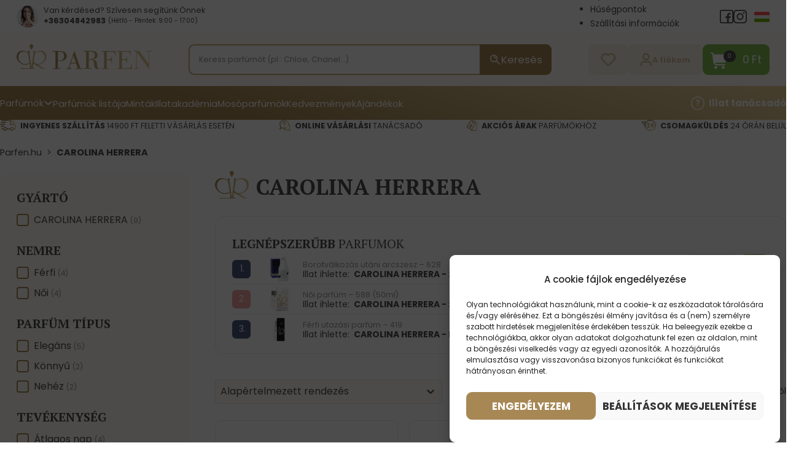

--- FILE ---
content_type: text/html; charset=UTF-8
request_url: https://parfen.hu/gyarto/carolina-herrera/
body_size: 77144
content:
<!DOCTYPE html>
<html lang="hu" prefix="og: https://ogp.me/ns#">
<head>
<meta charset="UTF-8">
<meta name="viewport" content="width=device-width, initial-scale=1">
<link rel="modulepreload" crossorigin fetchpriority="high" href="https://parfen.hu/wp-content/plugins/wooptima-core/assets/1.1.8/js/apps/ecommerce.js" /><link rel="modulepreload" crossorigin fetchpriority="high" href="https://parfen.hu/wp-content/plugins/wooptima-core/assets/1.1.8/js/apps/minicart.js" /><link rel="modulepreload" crossorigin fetchpriority="high" href="https://parfen.hu/wp-content/plugins/wooptima-core/assets/1.1.8/js/apps/product-area.js" /><link rel="modulepreload" crossorigin fetchpriority="high" href="https://parfen.hu/wp-content/plugins/wooptima-core/assets/1.1.8/js/apps/fragrance-advisor.js" /><link rel="modulepreload" crossorigin fetchpriority="high" href="https://parfen.hu/wp-content/plugins/wooptima-core/assets/1.1.8/js/components/cart-sidebar.js" /><link rel="modulepreload" crossorigin fetchpriority="high" href="https://parfen.hu/wp-content/plugins/wooptima-core/assets/1.1.8/js/components/icon.js" /><link rel="modulepreload" crossorigin fetchpriority="high" href="https://parfen.hu/wp-content/plugins/wooptima-core/assets/1.1.8/js/lib/index.js" /><link rel="modulepreload" crossorigin fetchpriority="high" href="https://parfen.hu/wp-content/plugins/wooptima-core/assets/1.1.8/js/lib/index2.js" /><link rel="modulepreload" crossorigin fetchpriority="high" href="https://parfen.hu/wp-content/plugins/wooptima-core/assets/1.1.8/js/index.js" />				<script>document.documentElement.className = document.documentElement.className + ' yes-js js_active js'</script>
				
            <script data-no-defer="1" data-ezscrex="false" data-cfasync="false" data-pagespeed-no-defer data-cookieconsent="ignore">
                var ctPublicFunctions = {"_ajax_nonce":"ee5af34cc7","_rest_nonce":"0b621a50d7","_ajax_url":"\/wp-admin\/admin-ajax.php","_rest_url":"https:\/\/parfen.hu\/wp-json\/","data__cookies_type":"none","data__ajax_type":"rest","text__wait_for_decoding":"Decoding the contact data, let us a few seconds to finish. Anti-Spam by CleanTalk","cookiePrefix":"","wprocket_detected":true,"host_url":"parfen.hu"}
            </script>
        
            <script data-no-defer="1" data-ezscrex="false" data-cfasync="false" data-pagespeed-no-defer data-cookieconsent="ignore">
                var ctPublic = {"_ajax_nonce":"ee5af34cc7","settings__forms__check_internal":"0","settings__forms__check_external":"0","settings__forms__search_test":"0","settings__data__bot_detector_enabled":"1","blog_home":"https:\/\/parfen.hu\/","pixel__setting":"3","pixel__enabled":true,"pixel__url":"https:\/\/moderate4-v4.cleantalk.org\/pixel\/1a385b717b96466de277ef9ea8852a59.gif","data__email_check_before_post":"1","data__email_check_exist_post":"0","data__cookies_type":"none","data__key_is_ok":true,"data__visible_fields_required":true,"wl_brandname":"Anti-Spam by CleanTalk","wl_brandname_short":"CleanTalk","ct_checkjs_key":"19fdeea642bccd8d74b74801597de1eb84702bc8511ecd0464dfcda5719db792","emailEncoderPassKey":"fdd8cec44bb18ccb21c609571a39d0a0","bot_detector_forms_excluded":"W10=","advancedCacheExists":true,"varnishCacheExists":false,"wc_ajax_add_to_cart":true}
            </script>
        
<!-- Google Tag Manager for WordPress by gtm4wp.com -->
<script data-cfasync="false" data-pagespeed-no-defer>
	var gtm4wp_datalayer_name = "dataLayer";
	var dataLayer = dataLayer || [];
	const gtm4wp_use_sku_instead = false;
	const gtm4wp_id_prefix = 'woocommerce_gpf_';
	const gtm4wp_remarketing = false;
	const gtm4wp_eec = true;
	const gtm4wp_classicec = false;
	const gtm4wp_currency = 'HUF';
	const gtm4wp_product_per_impression = false;
	const gtm4wp_needs_shipping_address = false;
	const gtm4wp_business_vertical = 'retail';
	const gtm4wp_business_vertical_id = 'id';

	const gtm4wp_scrollerscript_debugmode         = false;
	const gtm4wp_scrollerscript_callbacktime      = 100;
	const gtm4wp_scrollerscript_readerlocation    = 150;
	const gtm4wp_scrollerscript_contentelementid  = "content";
	const gtm4wp_scrollerscript_scannertime       = 60;
</script>
<!-- End Google Tag Manager for WordPress by gtm4wp.com -->
<!-- Search Engine Optimization by Rank Math - https://rankmath.com/ -->
<title>CAROLINA HERRERA - Parfen.hu</title>
<meta name="robots" content="follow, index, max-snippet:-1, max-video-preview:-1, max-image-preview:large"/>
<link rel="canonical" href="https://parfen.hu/gyarto/carolina-herrera/" />
<meta property="og:locale" content="hu_HU" />
<meta property="og:type" content="article" />
<meta property="og:title" content="CAROLINA HERRERA - Parfen.hu" />
<meta property="og:url" content="https://parfen.hu/gyarto/carolina-herrera/" />
<meta property="og:site_name" content="Parfen.hu" />
<meta property="og:image" content="https://parfen.hu/wp-content/uploads/2023/10/cover-hu.jpg" />
<meta property="og:image:secure_url" content="https://parfen.hu/wp-content/uploads/2023/10/cover-hu.jpg" />
<meta property="og:image:width" content="1200" />
<meta property="og:image:height" content="630" />
<meta property="og:image:type" content="image/jpeg" />
<meta name="twitter:card" content="summary_large_image" />
<meta name="twitter:title" content="CAROLINA HERRERA - Parfen.hu" />
<meta name="twitter:image" content="https://parfen.hu/wp-content/uploads/2023/10/cover-hu.jpg" />
<meta name="twitter:label1" content="Termékek" />
<meta name="twitter:data1" content="19" />
<script type="application/ld+json" class="rank-math-schema">{"@context":"https://schema.org","@graph":[{"@type":"Organization","@id":"https://parfen.hu/#organization","name":"Parfen"},{"@type":"WebSite","@id":"https://parfen.hu/#website","url":"https://parfen.hu","name":"Parfen.hu","publisher":{"@id":"https://parfen.hu/#organization"},"inLanguage":"hu"},{"@type":"BreadcrumbList","@id":"https://parfen.hu/gyarto/carolina-herrera/#breadcrumb","itemListElement":[{"@type":"ListItem","position":"1","item":{"@id":"https://parfen.hu","name":"Parfen.hu"}},{"@type":"ListItem","position":"2","item":{"@id":"https://parfen.hu/gyarto/carolina-herrera/","name":"CAROLINA HERRERA"}}]},{"@type":"CollectionPage","@id":"https://parfen.hu/gyarto/carolina-herrera/#webpage","url":"https://parfen.hu/gyarto/carolina-herrera/","name":"CAROLINA HERRERA - Parfen.hu","isPartOf":{"@id":"https://parfen.hu/#website"},"inLanguage":"hu","breadcrumb":{"@id":"https://parfen.hu/gyarto/carolina-herrera/#breadcrumb"}}]}</script>
<!-- /Rank Math WordPress SEO plugin -->

<link rel='dns-prefetch' href='//moderate.cleantalk.org' />
<link rel='dns-prefetch' href='//fonts.googleapis.com' />
<link href='https://fonts.gstatic.com' crossorigin rel='preconnect' />
<link rel="preconnect" href="https://fonts.gstatic.com/" crossorigin><link rel="preconnect" href="https://fonts.gstatic.com/" crossorigin><link rel='stylesheet' id='addify_csp_front_css-css' href='https://parfen.hu/wp-content/plugins/role-based-pricing-for-woocommerce//assets/css/addify_csp_front_css.css?ver=1.0' media='all' />
<link rel='stylesheet' id='sbi_styles-css' href='https://parfen.hu/wp-content/plugins/instagram-feed/css/sbi-styles.min.css?ver=6.9.1' media='all' />
<link rel='stylesheet' id='wc-blocks-style-active-filters-css' href='https://parfen.hu/wp-content/plugins/woocommerce/packages/woocommerce-blocks/build/active-filters.css?ver=10.6.5' media='all' />
<link rel='stylesheet' id='wc-blocks-style-add-to-cart-form-css' href='https://parfen.hu/wp-content/plugins/woocommerce/packages/woocommerce-blocks/build/add-to-cart-form.css?ver=10.6.5' media='all' />
<link rel='stylesheet' id='wc-blocks-packages-style-css' href='https://parfen.hu/wp-content/plugins/woocommerce/packages/woocommerce-blocks/build/packages-style.css?ver=10.6.5' media='all' />
<link rel='stylesheet' id='wc-blocks-style-all-products-css' href='https://parfen.hu/wp-content/plugins/woocommerce/packages/woocommerce-blocks/build/all-products.css?ver=10.6.5' media='all' />
<link rel='stylesheet' id='wc-blocks-style-all-reviews-css' href='https://parfen.hu/wp-content/plugins/woocommerce/packages/woocommerce-blocks/build/all-reviews.css?ver=10.6.5' media='all' />
<link rel='stylesheet' id='wc-blocks-style-attribute-filter-css' href='https://parfen.hu/wp-content/plugins/woocommerce/packages/woocommerce-blocks/build/attribute-filter.css?ver=10.6.5' media='all' />
<link rel='stylesheet' id='wc-blocks-style-breadcrumbs-css' href='https://parfen.hu/wp-content/plugins/woocommerce/packages/woocommerce-blocks/build/breadcrumbs.css?ver=10.6.5' media='all' />
<link rel='stylesheet' id='wc-blocks-style-catalog-sorting-css' href='https://parfen.hu/wp-content/plugins/woocommerce/packages/woocommerce-blocks/build/catalog-sorting.css?ver=10.6.5' media='all' />
<link rel='stylesheet' id='wc-blocks-style-customer-account-css' href='https://parfen.hu/wp-content/plugins/woocommerce/packages/woocommerce-blocks/build/customer-account.css?ver=10.6.5' media='all' />
<link rel='stylesheet' id='wc-blocks-style-featured-category-css' href='https://parfen.hu/wp-content/plugins/woocommerce/packages/woocommerce-blocks/build/featured-category.css?ver=10.6.5' media='all' />
<link rel='stylesheet' id='wc-blocks-style-featured-product-css' href='https://parfen.hu/wp-content/plugins/woocommerce/packages/woocommerce-blocks/build/featured-product.css?ver=10.6.5' media='all' />
<link rel='stylesheet' id='wc-blocks-style-mini-cart-css' href='https://parfen.hu/wp-content/plugins/woocommerce/packages/woocommerce-blocks/build/mini-cart.css?ver=10.6.5' media='all' />
<link rel='stylesheet' id='wc-blocks-style-price-filter-css' href='https://parfen.hu/wp-content/plugins/woocommerce/packages/woocommerce-blocks/build/price-filter.css?ver=10.6.5' media='all' />
<link rel='stylesheet' id='wc-blocks-style-product-add-to-cart-css' href='https://parfen.hu/wp-content/plugins/woocommerce/packages/woocommerce-blocks/build/product-add-to-cart.css?ver=10.6.5' media='all' />
<link rel='stylesheet' id='wc-blocks-style-product-button-css' href='https://parfen.hu/wp-content/plugins/woocommerce/packages/woocommerce-blocks/build/product-button.css?ver=10.6.5' media='all' />
<link rel='stylesheet' id='wc-blocks-style-product-categories-css' href='https://parfen.hu/wp-content/plugins/woocommerce/packages/woocommerce-blocks/build/product-categories.css?ver=10.6.5' media='all' />
<link rel='stylesheet' id='wc-blocks-style-product-image-css' href='https://parfen.hu/wp-content/plugins/woocommerce/packages/woocommerce-blocks/build/product-image.css?ver=10.6.5' media='all' />
<link rel='stylesheet' id='wc-blocks-style-product-image-gallery-css' href='https://parfen.hu/wp-content/plugins/woocommerce/packages/woocommerce-blocks/build/product-image-gallery.css?ver=10.6.5' media='all' />
<link rel='stylesheet' id='wc-blocks-style-product-query-css' href='https://parfen.hu/wp-content/plugins/woocommerce/packages/woocommerce-blocks/build/product-query.css?ver=10.6.5' media='all' />
<link rel='stylesheet' id='wc-blocks-style-product-results-count-css' href='https://parfen.hu/wp-content/plugins/woocommerce/packages/woocommerce-blocks/build/product-results-count.css?ver=10.6.5' media='all' />
<link rel='stylesheet' id='wc-blocks-style-product-reviews-css' href='https://parfen.hu/wp-content/plugins/woocommerce/packages/woocommerce-blocks/build/product-reviews.css?ver=10.6.5' media='all' />
<link rel='stylesheet' id='wc-blocks-style-product-sale-badge-css' href='https://parfen.hu/wp-content/plugins/woocommerce/packages/woocommerce-blocks/build/product-sale-badge.css?ver=10.6.5' media='all' />
<link rel='stylesheet' id='wc-blocks-style-product-search-css' href='https://parfen.hu/wp-content/plugins/woocommerce/packages/woocommerce-blocks/build/product-search.css?ver=10.6.5' media='all' />
<link rel='stylesheet' id='wc-blocks-style-product-sku-css' href='https://parfen.hu/wp-content/plugins/woocommerce/packages/woocommerce-blocks/build/product-sku.css?ver=10.6.5' media='all' />
<link rel='stylesheet' id='wc-blocks-style-product-stock-indicator-css' href='https://parfen.hu/wp-content/plugins/woocommerce/packages/woocommerce-blocks/build/product-stock-indicator.css?ver=10.6.5' media='all' />
<link rel='stylesheet' id='wc-blocks-style-product-summary-css' href='https://parfen.hu/wp-content/plugins/woocommerce/packages/woocommerce-blocks/build/product-summary.css?ver=10.6.5' media='all' />
<link rel='stylesheet' id='wc-blocks-style-product-title-css' href='https://parfen.hu/wp-content/plugins/woocommerce/packages/woocommerce-blocks/build/product-title.css?ver=10.6.5' media='all' />
<link rel='stylesheet' id='wc-blocks-style-rating-filter-css' href='https://parfen.hu/wp-content/plugins/woocommerce/packages/woocommerce-blocks/build/rating-filter.css?ver=10.6.5' media='all' />
<link rel='stylesheet' id='wc-blocks-style-reviews-by-category-css' href='https://parfen.hu/wp-content/plugins/woocommerce/packages/woocommerce-blocks/build/reviews-by-category.css?ver=10.6.5' media='all' />
<link rel='stylesheet' id='wc-blocks-style-reviews-by-product-css' href='https://parfen.hu/wp-content/plugins/woocommerce/packages/woocommerce-blocks/build/reviews-by-product.css?ver=10.6.5' media='all' />
<link rel='stylesheet' id='wc-blocks-style-product-details-css' href='https://parfen.hu/wp-content/plugins/woocommerce/packages/woocommerce-blocks/build/product-details.css?ver=10.6.5' media='all' />
<link rel='stylesheet' id='wc-blocks-style-single-product-css' href='https://parfen.hu/wp-content/plugins/woocommerce/packages/woocommerce-blocks/build/single-product.css?ver=10.6.5' media='all' />
<link rel='stylesheet' id='wc-blocks-style-stock-filter-css' href='https://parfen.hu/wp-content/plugins/woocommerce/packages/woocommerce-blocks/build/stock-filter.css?ver=10.6.5' media='all' />
<link rel='stylesheet' id='wc-blocks-style-cart-css' href='https://parfen.hu/wp-content/plugins/woocommerce/packages/woocommerce-blocks/build/cart.css?ver=10.6.5' media='all' />
<link rel='stylesheet' id='wc-blocks-style-checkout-css' href='https://parfen.hu/wp-content/plugins/woocommerce/packages/woocommerce-blocks/build/checkout.css?ver=10.6.5' media='all' />
<link rel='stylesheet' id='wc-blocks-style-mini-cart-contents-css' href='https://parfen.hu/wp-content/plugins/woocommerce/packages/woocommerce-blocks/build/mini-cart-contents.css?ver=10.6.5' media='all' />
<style id='classic-theme-styles-inline-css'>
/*! This file is auto-generated */
.wp-block-button__link{color:#fff;background-color:#32373c;border-radius:9999px;box-shadow:none;text-decoration:none;padding:calc(.667em + 2px) calc(1.333em + 2px);font-size:1.125em}.wp-block-file__button{background:#32373c;color:#fff;text-decoration:none}
</style>
<link rel='stylesheet' id='automaticcss-core-css' href='https://parfen.hu/wp-content/uploads/automatic-css/automatic.css?ver=1696412300' media='all' />
<link rel='stylesheet' id='ct_public_css-css' href='https://parfen.hu/wp-content/plugins/cleantalk-spam-protect/css/cleantalk-public.min.css?ver=6.45.2' media='all' />
<link rel='stylesheet' id='ct_email_decoder_css-css' href='https://parfen.hu/wp-content/plugins/cleantalk-spam-protect/css/cleantalk-email-decoder.min.css?ver=6.45.2' media='all' />
<link rel='stylesheet' id='contact-form-7-css' href='https://parfen.hu/wp-content/plugins/contact-form-7/includes/css/styles.css?ver=5.9.4' media='all' />
<link rel='stylesheet' id='mailerlite_forms.css-css' href='https://parfen.hu/wp-content/plugins/official-mailerlite-sign-up-forms/assets/css/mailerlite_forms.css?ver=1.7.14' media='all' />
<link rel='stylesheet' id='ToretGls-draw-css-css' href='https://parfen.hu/wp-content/plugins/toret-gls/vendor/toret/toret-library/src/assets/css/toret-draw.css?ver=1769425293' media='all' />
<link rel='stylesheet' id='ToretGls-form-css-css' href='https://parfen.hu/wp-content/plugins/toret-gls/vendor/toret/toret-library/src/assets/css/toret-draw-form.css?ver=1769425293' media='all' />
<style id='woocommerce-inline-inline-css'>
.woocommerce form .form-row .required { visibility: visible; }
</style>
<link rel='stylesheet' id='wooptima-multilingual-css' href='https://parfen.hu/wp-content/plugins/wooptima-multilingual/assets/css/wooptima-multilingual.css' media='all' />
<link rel='stylesheet' id='wooptima-multilingual-admin-bar-css' href='https://parfen.hu/wp-content/plugins/wooptima-multilingual/assets/css/wooptima-multilingual-admin-bar.css' media='all' />
<style id='wpgb-head-inline-css'>
.wp-grid-builder:not(.wpgb-template),.wpgb-facet{opacity:0.01}.wpgb-facet fieldset{margin:0;padding:0;border:none;outline:none;box-shadow:none}.wpgb-facet fieldset:last-child{margin-bottom:40px;}.wpgb-facet fieldset legend.wpgb-sr-only{height:1px;width:1px}
</style>
<link rel='stylesheet' id='cmplz-general-css' href='https://parfen.hu/wp-content/plugins/complianz-gdpr/assets/css/cookieblocker.min.css?ver=1769425292' media='all' />
<link rel='stylesheet' id='toret-gls-plugin-styles-css' href='https://parfen.hu/wp-content/plugins/toret-gls/public/assets/css/public.css?ver=2.2.1' media='all' />
<link rel='stylesheet' id='toret-gls-popup-styles-toret-css' href='https://parfen.hu/wp-content/plugins/toret-gls/includes/pickup-selection/assets/css/toret-branch-popup.css?ver=2.2.1' media='all' />
<link rel='stylesheet' id='wcpr-country-flags-css' href='https://parfen.hu/wp-content/plugins/woocommerce-photo-reviews/css/flags-64.min.css?ver=1.3.14' media='all' />
<link rel='stylesheet' id='wcipi_setting_intlTelInput-css' href='https://parfen.hu/wp-content/plugins/wcipi-plugin/css/wcipi-intlTelInput.min.css?ver=2.1.5' media='all' />
<link rel='stylesheet' id='wcipi_setting_intlTelInputMainCss-css' href='https://parfen.hu/wp-content/plugins/wcipi-plugin/css/wcipi-styles.css?ver=2.1.5' media='all' />
<link rel='stylesheet' id='dgwt-wcas-style-css' href='https://parfen.hu/wp-content/plugins/ajax-search-for-woocommerce-premium/assets/css/style.min.css?ver=1.28.1' media='all' />
<link rel='stylesheet' id='wcpr-verified-badge-icon-css' href='https://parfen.hu/wp-content/plugins/woocommerce-photo-reviews/css/woocommerce-photo-reviews-badge.min.css?ver=1.3.14' media='all' />
<link rel='stylesheet' id='wcpr-shortcode-all-reviews-style-css' href='https://parfen.hu/wp-content/plugins/woocommerce-photo-reviews/css/shortcode-style.css?ver=1.3.14' media='all' />
<link rel='stylesheet' id='wcpr-swipebox-css-css' href='https://parfen.hu/wp-content/plugins/woocommerce-photo-reviews/css/swipebox.css?ver=6.5.7' media='all' />
<link rel='stylesheet' id='wcpr-shortcode-masonry-style-css' href='https://parfen.hu/wp-content/plugins/woocommerce-photo-reviews/css/shortcode-masonry.css?ver=1.3.14' media='all' />
<link rel='stylesheet' id='wcpr-rotate-font-style-css' href='https://parfen.hu/wp-content/plugins/woocommerce-photo-reviews/css/rotate.min.css?ver=1.3.14' media='all' />
<link rel='stylesheet' id='wcpr-default-display-style-css' href='https://parfen.hu/wp-content/plugins/woocommerce-photo-reviews/css/default-display-images.css?ver=1.3.14' media='all' />
<link rel='stylesheet' id='wa-dynamic-data-placeholders-css-css' href='https://parfen.hu/wp-content/themes/wooptima-theme/includes/modules/wa-dynamic-data-placeholders/assets/css/wa-dynamic-data-placeholders.css?ver=1769782054' media='all' />
<link rel='stylesheet' id='bricks-frontend-css' href='https://parfen.hu/wp-content/themes/bricks/assets/css/frontend-light.min.css?ver=1769425294' media='all' />
<style id='bricks-frontend-inline-css'>
.bricks-button{letter-spacing:normal}
.bricks-button{letter-spacing:normal}

			#brx-header {
				--x-header-transition: 200ms;
				--x-header-fade-transition: 200ms;
			}

			#brx-header.x-header_sticky-active {
				z-index: 999;
			}
		
</style>
<link rel='stylesheet' id='bricks-color-palettes-css' href='https://parfen.hu/wp-content/uploads/bricks/css/color-palettes.min.css?ver=1753884610' media='all' />
<link rel='stylesheet' id='bricks-theme-style-wooptima-css' href='https://parfen.hu/wp-content/uploads/bricks/css/theme-style-wooptima.min.css?ver=1753884610' media='all' />
<link rel='stylesheet' id='bricks-post-29822-css' href='https://parfen.hu/wp-content/uploads/bricks/css/post-29822.min.css?ver=1753884610' media='all' />
<link rel='stylesheet' id='bricks-post-29824-css' href='https://parfen.hu/wp-content/uploads/bricks/css/post-29824.min.css?ver=1753884610' media='all' />
<link rel='stylesheet' id='bricks-post-25256-css' href='https://parfen.hu/wp-content/uploads/bricks/css/post-25256.min.css?ver=1753884610' media='all' />
<link rel='stylesheet' id='bricks-post-50230-css' href='https://parfen.hu/wp-content/uploads/bricks/css/post-50230.min.css?ver=1753884610' media='all' />
<link rel='stylesheet' id='bricks-post-50165-css' href='https://parfen.hu/wp-content/uploads/bricks/css/post-50165.min.css?ver=1753884610' media='all' />
<link rel='stylesheet' id='bricks-post-1193-css' href='https://parfen.hu/wp-content/uploads/bricks/css/post-1193.min.css?ver=1765895121' media='all' />
<link rel='stylesheet' id='bricks-post-20030-css' href='https://parfen.hu/wp-content/uploads/bricks/css/post-20030.min.css?ver=1763026839' media='all' />
<link rel='stylesheet' id='bricks-post-25875-css' href='https://parfen.hu/wp-content/uploads/bricks/css/post-25875.min.css?ver=1753884610' media='all' />
<link rel='stylesheet' id='bricks-post-398-css' href='https://parfen.hu/wp-content/uploads/bricks/css/post-398.min.css?ver=1760727144' media='all' />
<link rel='stylesheet' id='bricks-post-282-css' href='https://parfen.hu/wp-content/uploads/bricks/css/post-282.min.css?ver=1765903908' media='all' />
<link rel='stylesheet' id='bricks-font-awesome-6-css' href='https://parfen.hu/wp-content/themes/bricks/assets/css/libs/font-awesome-6.min.css?ver=1769425294' media='all' />
<link rel='stylesheet' id='bricks-ionicons-css' href='https://parfen.hu/wp-content/themes/bricks/assets/css/libs/ionicons.min.css?ver=1769425294' media='all' />
<link rel='stylesheet' id='bricks-themify-icons-css' href='https://parfen.hu/wp-content/themes/bricks/assets/css/libs/themify-icons.min.css?ver=1769425294' media='all' />
<link rel='stylesheet' id='bricks-tooltips-css' href='https://parfen.hu/wp-content/themes/bricks/assets/css/libs/tooltips.min.css?ver=1769425294' media='all' />
<style id="bricks-google-fonts-css" media="all">/* cyrillic-ext */
@font-face {
  font-family: 'PT Serif';
  font-style: italic;
  font-weight: 400;
  font-display: swap;
  src: url(/fonts.gstatic.com/s/ptserif/v19/EJRTQgYoZZY2vCFuvAFT_rC1cgT9rct48Q.woff2) format('woff2');
  unicode-range: U+0460-052F, U+1C80-1C8A, U+20B4, U+2DE0-2DFF, U+A640-A69F, U+FE2E-FE2F;
}
/* cyrillic */
@font-face {
  font-family: 'PT Serif';
  font-style: italic;
  font-weight: 400;
  font-display: swap;
  src: url(/fonts.gstatic.com/s/ptserif/v19/EJRTQgYoZZY2vCFuvAFT_rm1cgT9rct48Q.woff2) format('woff2');
  unicode-range: U+0301, U+0400-045F, U+0490-0491, U+04B0-04B1, U+2116;
}
/* latin-ext */
@font-face {
  font-family: 'PT Serif';
  font-style: italic;
  font-weight: 400;
  font-display: swap;
  src: url(/fonts.gstatic.com/s/ptserif/v19/EJRTQgYoZZY2vCFuvAFT_rO1cgT9rct48Q.woff2) format('woff2');
  unicode-range: U+0100-02BA, U+02BD-02C5, U+02C7-02CC, U+02CE-02D7, U+02DD-02FF, U+0304, U+0308, U+0329, U+1D00-1DBF, U+1E00-1E9F, U+1EF2-1EFF, U+2020, U+20A0-20AB, U+20AD-20C0, U+2113, U+2C60-2C7F, U+A720-A7FF;
}
/* latin */
@font-face {
  font-family: 'PT Serif';
  font-style: italic;
  font-weight: 400;
  font-display: swap;
  src: url(/fonts.gstatic.com/s/ptserif/v19/EJRTQgYoZZY2vCFuvAFT_r21cgT9rcs.woff2) format('woff2');
  unicode-range: U+0000-00FF, U+0131, U+0152-0153, U+02BB-02BC, U+02C6, U+02DA, U+02DC, U+0304, U+0308, U+0329, U+2000-206F, U+20AC, U+2122, U+2191, U+2193, U+2212, U+2215, U+FEFF, U+FFFD;
}
/* cyrillic-ext */
@font-face {
  font-family: 'PT Serif';
  font-style: italic;
  font-weight: 700;
  font-display: swap;
  src: url(/fonts.gstatic.com/s/ptserif/v19/EJRQQgYoZZY2vCFuvAFT9gaQZyTfoOFC-I2irw.woff2) format('woff2');
  unicode-range: U+0460-052F, U+1C80-1C8A, U+20B4, U+2DE0-2DFF, U+A640-A69F, U+FE2E-FE2F;
}
/* cyrillic */
@font-face {
  font-family: 'PT Serif';
  font-style: italic;
  font-weight: 700;
  font-display: swap;
  src: url(/fonts.gstatic.com/s/ptserif/v19/EJRQQgYoZZY2vCFuvAFT9gaQZy3foOFC-I2irw.woff2) format('woff2');
  unicode-range: U+0301, U+0400-045F, U+0490-0491, U+04B0-04B1, U+2116;
}
/* latin-ext */
@font-face {
  font-family: 'PT Serif';
  font-style: italic;
  font-weight: 700;
  font-display: swap;
  src: url(/fonts.gstatic.com/s/ptserif/v19/EJRQQgYoZZY2vCFuvAFT9gaQZyffoOFC-I2irw.woff2) format('woff2');
  unicode-range: U+0100-02BA, U+02BD-02C5, U+02C7-02CC, U+02CE-02D7, U+02DD-02FF, U+0304, U+0308, U+0329, U+1D00-1DBF, U+1E00-1E9F, U+1EF2-1EFF, U+2020, U+20A0-20AB, U+20AD-20C0, U+2113, U+2C60-2C7F, U+A720-A7FF;
}
/* latin */
@font-face {
  font-family: 'PT Serif';
  font-style: italic;
  font-weight: 700;
  font-display: swap;
  src: url(/fonts.gstatic.com/s/ptserif/v19/EJRQQgYoZZY2vCFuvAFT9gaQZynfoOFC-I0.woff2) format('woff2');
  unicode-range: U+0000-00FF, U+0131, U+0152-0153, U+02BB-02BC, U+02C6, U+02DA, U+02DC, U+0304, U+0308, U+0329, U+2000-206F, U+20AC, U+2122, U+2191, U+2193, U+2212, U+2215, U+FEFF, U+FFFD;
}
/* cyrillic-ext */
@font-face {
  font-family: 'PT Serif';
  font-style: normal;
  font-weight: 400;
  font-display: swap;
  src: url(/fonts.gstatic.com/s/ptserif/v19/EJRVQgYoZZY2vCFuvAFbzr-_dSb_nco.woff2) format('woff2');
  unicode-range: U+0460-052F, U+1C80-1C8A, U+20B4, U+2DE0-2DFF, U+A640-A69F, U+FE2E-FE2F;
}
/* cyrillic */
@font-face {
  font-family: 'PT Serif';
  font-style: normal;
  font-weight: 400;
  font-display: swap;
  src: url(/fonts.gstatic.com/s/ptserif/v19/EJRVQgYoZZY2vCFuvAFSzr-_dSb_nco.woff2) format('woff2');
  unicode-range: U+0301, U+0400-045F, U+0490-0491, U+04B0-04B1, U+2116;
}
/* latin-ext */
@font-face {
  font-family: 'PT Serif';
  font-style: normal;
  font-weight: 400;
  font-display: swap;
  src: url(/fonts.gstatic.com/s/ptserif/v19/EJRVQgYoZZY2vCFuvAFYzr-_dSb_nco.woff2) format('woff2');
  unicode-range: U+0100-02BA, U+02BD-02C5, U+02C7-02CC, U+02CE-02D7, U+02DD-02FF, U+0304, U+0308, U+0329, U+1D00-1DBF, U+1E00-1E9F, U+1EF2-1EFF, U+2020, U+20A0-20AB, U+20AD-20C0, U+2113, U+2C60-2C7F, U+A720-A7FF;
}
/* latin */
@font-face {
  font-family: 'PT Serif';
  font-style: normal;
  font-weight: 400;
  font-display: swap;
  src: url(/fonts.gstatic.com/s/ptserif/v19/EJRVQgYoZZY2vCFuvAFWzr-_dSb_.woff2) format('woff2');
  unicode-range: U+0000-00FF, U+0131, U+0152-0153, U+02BB-02BC, U+02C6, U+02DA, U+02DC, U+0304, U+0308, U+0329, U+2000-206F, U+20AC, U+2122, U+2191, U+2193, U+2212, U+2215, U+FEFF, U+FFFD;
}
/* cyrillic-ext */
@font-face {
  font-family: 'PT Serif';
  font-style: normal;
  font-weight: 700;
  font-display: swap;
  src: url(/fonts.gstatic.com/s/ptserif/v19/EJRSQgYoZZY2vCFuvAnt66qfVyvVp8NAyIw.woff2) format('woff2');
  unicode-range: U+0460-052F, U+1C80-1C8A, U+20B4, U+2DE0-2DFF, U+A640-A69F, U+FE2E-FE2F;
}
/* cyrillic */
@font-face {
  font-family: 'PT Serif';
  font-style: normal;
  font-weight: 700;
  font-display: swap;
  src: url(/fonts.gstatic.com/s/ptserif/v19/EJRSQgYoZZY2vCFuvAnt66qWVyvVp8NAyIw.woff2) format('woff2');
  unicode-range: U+0301, U+0400-045F, U+0490-0491, U+04B0-04B1, U+2116;
}
/* latin-ext */
@font-face {
  font-family: 'PT Serif';
  font-style: normal;
  font-weight: 700;
  font-display: swap;
  src: url(/fonts.gstatic.com/s/ptserif/v19/EJRSQgYoZZY2vCFuvAnt66qcVyvVp8NAyIw.woff2) format('woff2');
  unicode-range: U+0100-02BA, U+02BD-02C5, U+02C7-02CC, U+02CE-02D7, U+02DD-02FF, U+0304, U+0308, U+0329, U+1D00-1DBF, U+1E00-1E9F, U+1EF2-1EFF, U+2020, U+20A0-20AB, U+20AD-20C0, U+2113, U+2C60-2C7F, U+A720-A7FF;
}
/* latin */
@font-face {
  font-family: 'PT Serif';
  font-style: normal;
  font-weight: 700;
  font-display: swap;
  src: url(/fonts.gstatic.com/s/ptserif/v19/EJRSQgYoZZY2vCFuvAnt66qSVyvVp8NA.woff2) format('woff2');
  unicode-range: U+0000-00FF, U+0131, U+0152-0153, U+02BB-02BC, U+02C6, U+02DA, U+02DC, U+0304, U+0308, U+0329, U+2000-206F, U+20AC, U+2122, U+2191, U+2193, U+2212, U+2215, U+FEFF, U+FFFD;
}
/* devanagari */
@font-face {
  font-family: 'Poppins';
  font-style: italic;
  font-weight: 100;
  font-display: swap;
  src: url(/fonts.gstatic.com/s/poppins/v24/pxiAyp8kv8JHgFVrJJLmE0tDMPKhSkFEkm8.woff2) format('woff2');
  unicode-range: U+0900-097F, U+1CD0-1CF9, U+200C-200D, U+20A8, U+20B9, U+20F0, U+25CC, U+A830-A839, U+A8E0-A8FF, U+11B00-11B09;
}
/* latin-ext */
@font-face {
  font-family: 'Poppins';
  font-style: italic;
  font-weight: 100;
  font-display: swap;
  src: url(/fonts.gstatic.com/s/poppins/v24/pxiAyp8kv8JHgFVrJJLmE0tMMPKhSkFEkm8.woff2) format('woff2');
  unicode-range: U+0100-02BA, U+02BD-02C5, U+02C7-02CC, U+02CE-02D7, U+02DD-02FF, U+0304, U+0308, U+0329, U+1D00-1DBF, U+1E00-1E9F, U+1EF2-1EFF, U+2020, U+20A0-20AB, U+20AD-20C0, U+2113, U+2C60-2C7F, U+A720-A7FF;
}
/* latin */
@font-face {
  font-family: 'Poppins';
  font-style: italic;
  font-weight: 100;
  font-display: swap;
  src: url(/fonts.gstatic.com/s/poppins/v24/pxiAyp8kv8JHgFVrJJLmE0tCMPKhSkFE.woff2) format('woff2');
  unicode-range: U+0000-00FF, U+0131, U+0152-0153, U+02BB-02BC, U+02C6, U+02DA, U+02DC, U+0304, U+0308, U+0329, U+2000-206F, U+20AC, U+2122, U+2191, U+2193, U+2212, U+2215, U+FEFF, U+FFFD;
}
/* devanagari */
@font-face {
  font-family: 'Poppins';
  font-style: italic;
  font-weight: 200;
  font-display: swap;
  src: url(/fonts.gstatic.com/s/poppins/v24/pxiDyp8kv8JHgFVrJJLmv1pVFteOYktMqlap.woff2) format('woff2');
  unicode-range: U+0900-097F, U+1CD0-1CF9, U+200C-200D, U+20A8, U+20B9, U+20F0, U+25CC, U+A830-A839, U+A8E0-A8FF, U+11B00-11B09;
}
/* latin-ext */
@font-face {
  font-family: 'Poppins';
  font-style: italic;
  font-weight: 200;
  font-display: swap;
  src: url(/fonts.gstatic.com/s/poppins/v24/pxiDyp8kv8JHgFVrJJLmv1pVGdeOYktMqlap.woff2) format('woff2');
  unicode-range: U+0100-02BA, U+02BD-02C5, U+02C7-02CC, U+02CE-02D7, U+02DD-02FF, U+0304, U+0308, U+0329, U+1D00-1DBF, U+1E00-1E9F, U+1EF2-1EFF, U+2020, U+20A0-20AB, U+20AD-20C0, U+2113, U+2C60-2C7F, U+A720-A7FF;
}
/* latin */
@font-face {
  font-family: 'Poppins';
  font-style: italic;
  font-weight: 200;
  font-display: swap;
  src: url(/fonts.gstatic.com/s/poppins/v24/pxiDyp8kv8JHgFVrJJLmv1pVF9eOYktMqg.woff2) format('woff2');
  unicode-range: U+0000-00FF, U+0131, U+0152-0153, U+02BB-02BC, U+02C6, U+02DA, U+02DC, U+0304, U+0308, U+0329, U+2000-206F, U+20AC, U+2122, U+2191, U+2193, U+2212, U+2215, U+FEFF, U+FFFD;
}
/* devanagari */
@font-face {
  font-family: 'Poppins';
  font-style: italic;
  font-weight: 300;
  font-display: swap;
  src: url(/fonts.gstatic.com/s/poppins/v24/pxiDyp8kv8JHgFVrJJLm21lVFteOYktMqlap.woff2) format('woff2');
  unicode-range: U+0900-097F, U+1CD0-1CF9, U+200C-200D, U+20A8, U+20B9, U+20F0, U+25CC, U+A830-A839, U+A8E0-A8FF, U+11B00-11B09;
}
/* latin-ext */
@font-face {
  font-family: 'Poppins';
  font-style: italic;
  font-weight: 300;
  font-display: swap;
  src: url(/fonts.gstatic.com/s/poppins/v24/pxiDyp8kv8JHgFVrJJLm21lVGdeOYktMqlap.woff2) format('woff2');
  unicode-range: U+0100-02BA, U+02BD-02C5, U+02C7-02CC, U+02CE-02D7, U+02DD-02FF, U+0304, U+0308, U+0329, U+1D00-1DBF, U+1E00-1E9F, U+1EF2-1EFF, U+2020, U+20A0-20AB, U+20AD-20C0, U+2113, U+2C60-2C7F, U+A720-A7FF;
}
/* latin */
@font-face {
  font-family: 'Poppins';
  font-style: italic;
  font-weight: 300;
  font-display: swap;
  src: url(/fonts.gstatic.com/s/poppins/v24/pxiDyp8kv8JHgFVrJJLm21lVF9eOYktMqg.woff2) format('woff2');
  unicode-range: U+0000-00FF, U+0131, U+0152-0153, U+02BB-02BC, U+02C6, U+02DA, U+02DC, U+0304, U+0308, U+0329, U+2000-206F, U+20AC, U+2122, U+2191, U+2193, U+2212, U+2215, U+FEFF, U+FFFD;
}
/* devanagari */
@font-face {
  font-family: 'Poppins';
  font-style: italic;
  font-weight: 400;
  font-display: swap;
  src: url(/fonts.gstatic.com/s/poppins/v24/pxiGyp8kv8JHgFVrJJLucXtAOvWDSHFF.woff2) format('woff2');
  unicode-range: U+0900-097F, U+1CD0-1CF9, U+200C-200D, U+20A8, U+20B9, U+20F0, U+25CC, U+A830-A839, U+A8E0-A8FF, U+11B00-11B09;
}
/* latin-ext */
@font-face {
  font-family: 'Poppins';
  font-style: italic;
  font-weight: 400;
  font-display: swap;
  src: url(/fonts.gstatic.com/s/poppins/v24/pxiGyp8kv8JHgFVrJJLufntAOvWDSHFF.woff2) format('woff2');
  unicode-range: U+0100-02BA, U+02BD-02C5, U+02C7-02CC, U+02CE-02D7, U+02DD-02FF, U+0304, U+0308, U+0329, U+1D00-1DBF, U+1E00-1E9F, U+1EF2-1EFF, U+2020, U+20A0-20AB, U+20AD-20C0, U+2113, U+2C60-2C7F, U+A720-A7FF;
}
/* latin */
@font-face {
  font-family: 'Poppins';
  font-style: italic;
  font-weight: 400;
  font-display: swap;
  src: url(/fonts.gstatic.com/s/poppins/v24/pxiGyp8kv8JHgFVrJJLucHtAOvWDSA.woff2) format('woff2');
  unicode-range: U+0000-00FF, U+0131, U+0152-0153, U+02BB-02BC, U+02C6, U+02DA, U+02DC, U+0304, U+0308, U+0329, U+2000-206F, U+20AC, U+2122, U+2191, U+2193, U+2212, U+2215, U+FEFF, U+FFFD;
}
/* devanagari */
@font-face {
  font-family: 'Poppins';
  font-style: italic;
  font-weight: 500;
  font-display: swap;
  src: url(/fonts.gstatic.com/s/poppins/v24/pxiDyp8kv8JHgFVrJJLmg1hVFteOYktMqlap.woff2) format('woff2');
  unicode-range: U+0900-097F, U+1CD0-1CF9, U+200C-200D, U+20A8, U+20B9, U+20F0, U+25CC, U+A830-A839, U+A8E0-A8FF, U+11B00-11B09;
}
/* latin-ext */
@font-face {
  font-family: 'Poppins';
  font-style: italic;
  font-weight: 500;
  font-display: swap;
  src: url(/fonts.gstatic.com/s/poppins/v24/pxiDyp8kv8JHgFVrJJLmg1hVGdeOYktMqlap.woff2) format('woff2');
  unicode-range: U+0100-02BA, U+02BD-02C5, U+02C7-02CC, U+02CE-02D7, U+02DD-02FF, U+0304, U+0308, U+0329, U+1D00-1DBF, U+1E00-1E9F, U+1EF2-1EFF, U+2020, U+20A0-20AB, U+20AD-20C0, U+2113, U+2C60-2C7F, U+A720-A7FF;
}
/* latin */
@font-face {
  font-family: 'Poppins';
  font-style: italic;
  font-weight: 500;
  font-display: swap;
  src: url(/fonts.gstatic.com/s/poppins/v24/pxiDyp8kv8JHgFVrJJLmg1hVF9eOYktMqg.woff2) format('woff2');
  unicode-range: U+0000-00FF, U+0131, U+0152-0153, U+02BB-02BC, U+02C6, U+02DA, U+02DC, U+0304, U+0308, U+0329, U+2000-206F, U+20AC, U+2122, U+2191, U+2193, U+2212, U+2215, U+FEFF, U+FFFD;
}
/* devanagari */
@font-face {
  font-family: 'Poppins';
  font-style: italic;
  font-weight: 600;
  font-display: swap;
  src: url(/fonts.gstatic.com/s/poppins/v24/pxiDyp8kv8JHgFVrJJLmr19VFteOYktMqlap.woff2) format('woff2');
  unicode-range: U+0900-097F, U+1CD0-1CF9, U+200C-200D, U+20A8, U+20B9, U+20F0, U+25CC, U+A830-A839, U+A8E0-A8FF, U+11B00-11B09;
}
/* latin-ext */
@font-face {
  font-family: 'Poppins';
  font-style: italic;
  font-weight: 600;
  font-display: swap;
  src: url(/fonts.gstatic.com/s/poppins/v24/pxiDyp8kv8JHgFVrJJLmr19VGdeOYktMqlap.woff2) format('woff2');
  unicode-range: U+0100-02BA, U+02BD-02C5, U+02C7-02CC, U+02CE-02D7, U+02DD-02FF, U+0304, U+0308, U+0329, U+1D00-1DBF, U+1E00-1E9F, U+1EF2-1EFF, U+2020, U+20A0-20AB, U+20AD-20C0, U+2113, U+2C60-2C7F, U+A720-A7FF;
}
/* latin */
@font-face {
  font-family: 'Poppins';
  font-style: italic;
  font-weight: 600;
  font-display: swap;
  src: url(/fonts.gstatic.com/s/poppins/v24/pxiDyp8kv8JHgFVrJJLmr19VF9eOYktMqg.woff2) format('woff2');
  unicode-range: U+0000-00FF, U+0131, U+0152-0153, U+02BB-02BC, U+02C6, U+02DA, U+02DC, U+0304, U+0308, U+0329, U+2000-206F, U+20AC, U+2122, U+2191, U+2193, U+2212, U+2215, U+FEFF, U+FFFD;
}
/* devanagari */
@font-face {
  font-family: 'Poppins';
  font-style: italic;
  font-weight: 700;
  font-display: swap;
  src: url(/fonts.gstatic.com/s/poppins/v24/pxiDyp8kv8JHgFVrJJLmy15VFteOYktMqlap.woff2) format('woff2');
  unicode-range: U+0900-097F, U+1CD0-1CF9, U+200C-200D, U+20A8, U+20B9, U+20F0, U+25CC, U+A830-A839, U+A8E0-A8FF, U+11B00-11B09;
}
/* latin-ext */
@font-face {
  font-family: 'Poppins';
  font-style: italic;
  font-weight: 700;
  font-display: swap;
  src: url(/fonts.gstatic.com/s/poppins/v24/pxiDyp8kv8JHgFVrJJLmy15VGdeOYktMqlap.woff2) format('woff2');
  unicode-range: U+0100-02BA, U+02BD-02C5, U+02C7-02CC, U+02CE-02D7, U+02DD-02FF, U+0304, U+0308, U+0329, U+1D00-1DBF, U+1E00-1E9F, U+1EF2-1EFF, U+2020, U+20A0-20AB, U+20AD-20C0, U+2113, U+2C60-2C7F, U+A720-A7FF;
}
/* latin */
@font-face {
  font-family: 'Poppins';
  font-style: italic;
  font-weight: 700;
  font-display: swap;
  src: url(/fonts.gstatic.com/s/poppins/v24/pxiDyp8kv8JHgFVrJJLmy15VF9eOYktMqg.woff2) format('woff2');
  unicode-range: U+0000-00FF, U+0131, U+0152-0153, U+02BB-02BC, U+02C6, U+02DA, U+02DC, U+0304, U+0308, U+0329, U+2000-206F, U+20AC, U+2122, U+2191, U+2193, U+2212, U+2215, U+FEFF, U+FFFD;
}
/* devanagari */
@font-face {
  font-family: 'Poppins';
  font-style: italic;
  font-weight: 800;
  font-display: swap;
  src: url(/fonts.gstatic.com/s/poppins/v24/pxiDyp8kv8JHgFVrJJLm111VFteOYktMqlap.woff2) format('woff2');
  unicode-range: U+0900-097F, U+1CD0-1CF9, U+200C-200D, U+20A8, U+20B9, U+20F0, U+25CC, U+A830-A839, U+A8E0-A8FF, U+11B00-11B09;
}
/* latin-ext */
@font-face {
  font-family: 'Poppins';
  font-style: italic;
  font-weight: 800;
  font-display: swap;
  src: url(/fonts.gstatic.com/s/poppins/v24/pxiDyp8kv8JHgFVrJJLm111VGdeOYktMqlap.woff2) format('woff2');
  unicode-range: U+0100-02BA, U+02BD-02C5, U+02C7-02CC, U+02CE-02D7, U+02DD-02FF, U+0304, U+0308, U+0329, U+1D00-1DBF, U+1E00-1E9F, U+1EF2-1EFF, U+2020, U+20A0-20AB, U+20AD-20C0, U+2113, U+2C60-2C7F, U+A720-A7FF;
}
/* latin */
@font-face {
  font-family: 'Poppins';
  font-style: italic;
  font-weight: 800;
  font-display: swap;
  src: url(/fonts.gstatic.com/s/poppins/v24/pxiDyp8kv8JHgFVrJJLm111VF9eOYktMqg.woff2) format('woff2');
  unicode-range: U+0000-00FF, U+0131, U+0152-0153, U+02BB-02BC, U+02C6, U+02DA, U+02DC, U+0304, U+0308, U+0329, U+2000-206F, U+20AC, U+2122, U+2191, U+2193, U+2212, U+2215, U+FEFF, U+FFFD;
}
/* devanagari */
@font-face {
  font-family: 'Poppins';
  font-style: italic;
  font-weight: 900;
  font-display: swap;
  src: url(/fonts.gstatic.com/s/poppins/v24/pxiDyp8kv8JHgFVrJJLm81xVFteOYktMqlap.woff2) format('woff2');
  unicode-range: U+0900-097F, U+1CD0-1CF9, U+200C-200D, U+20A8, U+20B9, U+20F0, U+25CC, U+A830-A839, U+A8E0-A8FF, U+11B00-11B09;
}
/* latin-ext */
@font-face {
  font-family: 'Poppins';
  font-style: italic;
  font-weight: 900;
  font-display: swap;
  src: url(/fonts.gstatic.com/s/poppins/v24/pxiDyp8kv8JHgFVrJJLm81xVGdeOYktMqlap.woff2) format('woff2');
  unicode-range: U+0100-02BA, U+02BD-02C5, U+02C7-02CC, U+02CE-02D7, U+02DD-02FF, U+0304, U+0308, U+0329, U+1D00-1DBF, U+1E00-1E9F, U+1EF2-1EFF, U+2020, U+20A0-20AB, U+20AD-20C0, U+2113, U+2C60-2C7F, U+A720-A7FF;
}
/* latin */
@font-face {
  font-family: 'Poppins';
  font-style: italic;
  font-weight: 900;
  font-display: swap;
  src: url(/fonts.gstatic.com/s/poppins/v24/pxiDyp8kv8JHgFVrJJLm81xVF9eOYktMqg.woff2) format('woff2');
  unicode-range: U+0000-00FF, U+0131, U+0152-0153, U+02BB-02BC, U+02C6, U+02DA, U+02DC, U+0304, U+0308, U+0329, U+2000-206F, U+20AC, U+2122, U+2191, U+2193, U+2212, U+2215, U+FEFF, U+FFFD;
}
/* devanagari */
@font-face {
  font-family: 'Poppins';
  font-style: normal;
  font-weight: 100;
  font-display: swap;
  src: url(/fonts.gstatic.com/s/poppins/v24/pxiGyp8kv8JHgFVrLPTucXtAOvWDSHFF.woff2) format('woff2');
  unicode-range: U+0900-097F, U+1CD0-1CF9, U+200C-200D, U+20A8, U+20B9, U+20F0, U+25CC, U+A830-A839, U+A8E0-A8FF, U+11B00-11B09;
}
/* latin-ext */
@font-face {
  font-family: 'Poppins';
  font-style: normal;
  font-weight: 100;
  font-display: swap;
  src: url(/fonts.gstatic.com/s/poppins/v24/pxiGyp8kv8JHgFVrLPTufntAOvWDSHFF.woff2) format('woff2');
  unicode-range: U+0100-02BA, U+02BD-02C5, U+02C7-02CC, U+02CE-02D7, U+02DD-02FF, U+0304, U+0308, U+0329, U+1D00-1DBF, U+1E00-1E9F, U+1EF2-1EFF, U+2020, U+20A0-20AB, U+20AD-20C0, U+2113, U+2C60-2C7F, U+A720-A7FF;
}
/* latin */
@font-face {
  font-family: 'Poppins';
  font-style: normal;
  font-weight: 100;
  font-display: swap;
  src: url(/fonts.gstatic.com/s/poppins/v24/pxiGyp8kv8JHgFVrLPTucHtAOvWDSA.woff2) format('woff2');
  unicode-range: U+0000-00FF, U+0131, U+0152-0153, U+02BB-02BC, U+02C6, U+02DA, U+02DC, U+0304, U+0308, U+0329, U+2000-206F, U+20AC, U+2122, U+2191, U+2193, U+2212, U+2215, U+FEFF, U+FFFD;
}
/* devanagari */
@font-face {
  font-family: 'Poppins';
  font-style: normal;
  font-weight: 200;
  font-display: swap;
  src: url(/fonts.gstatic.com/s/poppins/v24/pxiByp8kv8JHgFVrLFj_Z11lFd2JQEl8qw.woff2) format('woff2');
  unicode-range: U+0900-097F, U+1CD0-1CF9, U+200C-200D, U+20A8, U+20B9, U+20F0, U+25CC, U+A830-A839, U+A8E0-A8FF, U+11B00-11B09;
}
/* latin-ext */
@font-face {
  font-family: 'Poppins';
  font-style: normal;
  font-weight: 200;
  font-display: swap;
  src: url(/fonts.gstatic.com/s/poppins/v24/pxiByp8kv8JHgFVrLFj_Z1JlFd2JQEl8qw.woff2) format('woff2');
  unicode-range: U+0100-02BA, U+02BD-02C5, U+02C7-02CC, U+02CE-02D7, U+02DD-02FF, U+0304, U+0308, U+0329, U+1D00-1DBF, U+1E00-1E9F, U+1EF2-1EFF, U+2020, U+20A0-20AB, U+20AD-20C0, U+2113, U+2C60-2C7F, U+A720-A7FF;
}
/* latin */
@font-face {
  font-family: 'Poppins';
  font-style: normal;
  font-weight: 200;
  font-display: swap;
  src: url(/fonts.gstatic.com/s/poppins/v24/pxiByp8kv8JHgFVrLFj_Z1xlFd2JQEk.woff2) format('woff2');
  unicode-range: U+0000-00FF, U+0131, U+0152-0153, U+02BB-02BC, U+02C6, U+02DA, U+02DC, U+0304, U+0308, U+0329, U+2000-206F, U+20AC, U+2122, U+2191, U+2193, U+2212, U+2215, U+FEFF, U+FFFD;
}
/* devanagari */
@font-face {
  font-family: 'Poppins';
  font-style: normal;
  font-weight: 300;
  font-display: swap;
  src: url(/fonts.gstatic.com/s/poppins/v24/pxiByp8kv8JHgFVrLDz8Z11lFd2JQEl8qw.woff2) format('woff2');
  unicode-range: U+0900-097F, U+1CD0-1CF9, U+200C-200D, U+20A8, U+20B9, U+20F0, U+25CC, U+A830-A839, U+A8E0-A8FF, U+11B00-11B09;
}
/* latin-ext */
@font-face {
  font-family: 'Poppins';
  font-style: normal;
  font-weight: 300;
  font-display: swap;
  src: url(/fonts.gstatic.com/s/poppins/v24/pxiByp8kv8JHgFVrLDz8Z1JlFd2JQEl8qw.woff2) format('woff2');
  unicode-range: U+0100-02BA, U+02BD-02C5, U+02C7-02CC, U+02CE-02D7, U+02DD-02FF, U+0304, U+0308, U+0329, U+1D00-1DBF, U+1E00-1E9F, U+1EF2-1EFF, U+2020, U+20A0-20AB, U+20AD-20C0, U+2113, U+2C60-2C7F, U+A720-A7FF;
}
/* latin */
@font-face {
  font-family: 'Poppins';
  font-style: normal;
  font-weight: 300;
  font-display: swap;
  src: url(/fonts.gstatic.com/s/poppins/v24/pxiByp8kv8JHgFVrLDz8Z1xlFd2JQEk.woff2) format('woff2');
  unicode-range: U+0000-00FF, U+0131, U+0152-0153, U+02BB-02BC, U+02C6, U+02DA, U+02DC, U+0304, U+0308, U+0329, U+2000-206F, U+20AC, U+2122, U+2191, U+2193, U+2212, U+2215, U+FEFF, U+FFFD;
}
/* devanagari */
@font-face {
  font-family: 'Poppins';
  font-style: normal;
  font-weight: 400;
  font-display: swap;
  src: url(/fonts.gstatic.com/s/poppins/v24/pxiEyp8kv8JHgFVrJJbecnFHGPezSQ.woff2) format('woff2');
  unicode-range: U+0900-097F, U+1CD0-1CF9, U+200C-200D, U+20A8, U+20B9, U+20F0, U+25CC, U+A830-A839, U+A8E0-A8FF, U+11B00-11B09;
}
/* latin-ext */
@font-face {
  font-family: 'Poppins';
  font-style: normal;
  font-weight: 400;
  font-display: swap;
  src: url(/fonts.gstatic.com/s/poppins/v24/pxiEyp8kv8JHgFVrJJnecnFHGPezSQ.woff2) format('woff2');
  unicode-range: U+0100-02BA, U+02BD-02C5, U+02C7-02CC, U+02CE-02D7, U+02DD-02FF, U+0304, U+0308, U+0329, U+1D00-1DBF, U+1E00-1E9F, U+1EF2-1EFF, U+2020, U+20A0-20AB, U+20AD-20C0, U+2113, U+2C60-2C7F, U+A720-A7FF;
}
/* latin */
@font-face {
  font-family: 'Poppins';
  font-style: normal;
  font-weight: 400;
  font-display: swap;
  src: url(/fonts.gstatic.com/s/poppins/v24/pxiEyp8kv8JHgFVrJJfecnFHGPc.woff2) format('woff2');
  unicode-range: U+0000-00FF, U+0131, U+0152-0153, U+02BB-02BC, U+02C6, U+02DA, U+02DC, U+0304, U+0308, U+0329, U+2000-206F, U+20AC, U+2122, U+2191, U+2193, U+2212, U+2215, U+FEFF, U+FFFD;
}
/* devanagari */
@font-face {
  font-family: 'Poppins';
  font-style: normal;
  font-weight: 500;
  font-display: swap;
  src: url(/fonts.gstatic.com/s/poppins/v24/pxiByp8kv8JHgFVrLGT9Z11lFd2JQEl8qw.woff2) format('woff2');
  unicode-range: U+0900-097F, U+1CD0-1CF9, U+200C-200D, U+20A8, U+20B9, U+20F0, U+25CC, U+A830-A839, U+A8E0-A8FF, U+11B00-11B09;
}
/* latin-ext */
@font-face {
  font-family: 'Poppins';
  font-style: normal;
  font-weight: 500;
  font-display: swap;
  src: url(/fonts.gstatic.com/s/poppins/v24/pxiByp8kv8JHgFVrLGT9Z1JlFd2JQEl8qw.woff2) format('woff2');
  unicode-range: U+0100-02BA, U+02BD-02C5, U+02C7-02CC, U+02CE-02D7, U+02DD-02FF, U+0304, U+0308, U+0329, U+1D00-1DBF, U+1E00-1E9F, U+1EF2-1EFF, U+2020, U+20A0-20AB, U+20AD-20C0, U+2113, U+2C60-2C7F, U+A720-A7FF;
}
/* latin */
@font-face {
  font-family: 'Poppins';
  font-style: normal;
  font-weight: 500;
  font-display: swap;
  src: url(/fonts.gstatic.com/s/poppins/v24/pxiByp8kv8JHgFVrLGT9Z1xlFd2JQEk.woff2) format('woff2');
  unicode-range: U+0000-00FF, U+0131, U+0152-0153, U+02BB-02BC, U+02C6, U+02DA, U+02DC, U+0304, U+0308, U+0329, U+2000-206F, U+20AC, U+2122, U+2191, U+2193, U+2212, U+2215, U+FEFF, U+FFFD;
}
/* devanagari */
@font-face {
  font-family: 'Poppins';
  font-style: normal;
  font-weight: 600;
  font-display: swap;
  src: url(/fonts.gstatic.com/s/poppins/v24/pxiByp8kv8JHgFVrLEj6Z11lFd2JQEl8qw.woff2) format('woff2');
  unicode-range: U+0900-097F, U+1CD0-1CF9, U+200C-200D, U+20A8, U+20B9, U+20F0, U+25CC, U+A830-A839, U+A8E0-A8FF, U+11B00-11B09;
}
/* latin-ext */
@font-face {
  font-family: 'Poppins';
  font-style: normal;
  font-weight: 600;
  font-display: swap;
  src: url(/fonts.gstatic.com/s/poppins/v24/pxiByp8kv8JHgFVrLEj6Z1JlFd2JQEl8qw.woff2) format('woff2');
  unicode-range: U+0100-02BA, U+02BD-02C5, U+02C7-02CC, U+02CE-02D7, U+02DD-02FF, U+0304, U+0308, U+0329, U+1D00-1DBF, U+1E00-1E9F, U+1EF2-1EFF, U+2020, U+20A0-20AB, U+20AD-20C0, U+2113, U+2C60-2C7F, U+A720-A7FF;
}
/* latin */
@font-face {
  font-family: 'Poppins';
  font-style: normal;
  font-weight: 600;
  font-display: swap;
  src: url(/fonts.gstatic.com/s/poppins/v24/pxiByp8kv8JHgFVrLEj6Z1xlFd2JQEk.woff2) format('woff2');
  unicode-range: U+0000-00FF, U+0131, U+0152-0153, U+02BB-02BC, U+02C6, U+02DA, U+02DC, U+0304, U+0308, U+0329, U+2000-206F, U+20AC, U+2122, U+2191, U+2193, U+2212, U+2215, U+FEFF, U+FFFD;
}
/* devanagari */
@font-face {
  font-family: 'Poppins';
  font-style: normal;
  font-weight: 700;
  font-display: swap;
  src: url(/fonts.gstatic.com/s/poppins/v24/pxiByp8kv8JHgFVrLCz7Z11lFd2JQEl8qw.woff2) format('woff2');
  unicode-range: U+0900-097F, U+1CD0-1CF9, U+200C-200D, U+20A8, U+20B9, U+20F0, U+25CC, U+A830-A839, U+A8E0-A8FF, U+11B00-11B09;
}
/* latin-ext */
@font-face {
  font-family: 'Poppins';
  font-style: normal;
  font-weight: 700;
  font-display: swap;
  src: url(/fonts.gstatic.com/s/poppins/v24/pxiByp8kv8JHgFVrLCz7Z1JlFd2JQEl8qw.woff2) format('woff2');
  unicode-range: U+0100-02BA, U+02BD-02C5, U+02C7-02CC, U+02CE-02D7, U+02DD-02FF, U+0304, U+0308, U+0329, U+1D00-1DBF, U+1E00-1E9F, U+1EF2-1EFF, U+2020, U+20A0-20AB, U+20AD-20C0, U+2113, U+2C60-2C7F, U+A720-A7FF;
}
/* latin */
@font-face {
  font-family: 'Poppins';
  font-style: normal;
  font-weight: 700;
  font-display: swap;
  src: url(/fonts.gstatic.com/s/poppins/v24/pxiByp8kv8JHgFVrLCz7Z1xlFd2JQEk.woff2) format('woff2');
  unicode-range: U+0000-00FF, U+0131, U+0152-0153, U+02BB-02BC, U+02C6, U+02DA, U+02DC, U+0304, U+0308, U+0329, U+2000-206F, U+20AC, U+2122, U+2191, U+2193, U+2212, U+2215, U+FEFF, U+FFFD;
}
/* devanagari */
@font-face {
  font-family: 'Poppins';
  font-style: normal;
  font-weight: 800;
  font-display: swap;
  src: url(/fonts.gstatic.com/s/poppins/v24/pxiByp8kv8JHgFVrLDD4Z11lFd2JQEl8qw.woff2) format('woff2');
  unicode-range: U+0900-097F, U+1CD0-1CF9, U+200C-200D, U+20A8, U+20B9, U+20F0, U+25CC, U+A830-A839, U+A8E0-A8FF, U+11B00-11B09;
}
/* latin-ext */
@font-face {
  font-family: 'Poppins';
  font-style: normal;
  font-weight: 800;
  font-display: swap;
  src: url(/fonts.gstatic.com/s/poppins/v24/pxiByp8kv8JHgFVrLDD4Z1JlFd2JQEl8qw.woff2) format('woff2');
  unicode-range: U+0100-02BA, U+02BD-02C5, U+02C7-02CC, U+02CE-02D7, U+02DD-02FF, U+0304, U+0308, U+0329, U+1D00-1DBF, U+1E00-1E9F, U+1EF2-1EFF, U+2020, U+20A0-20AB, U+20AD-20C0, U+2113, U+2C60-2C7F, U+A720-A7FF;
}
/* latin */
@font-face {
  font-family: 'Poppins';
  font-style: normal;
  font-weight: 800;
  font-display: swap;
  src: url(/fonts.gstatic.com/s/poppins/v24/pxiByp8kv8JHgFVrLDD4Z1xlFd2JQEk.woff2) format('woff2');
  unicode-range: U+0000-00FF, U+0131, U+0152-0153, U+02BB-02BC, U+02C6, U+02DA, U+02DC, U+0304, U+0308, U+0329, U+2000-206F, U+20AC, U+2122, U+2191, U+2193, U+2212, U+2215, U+FEFF, U+FFFD;
}
/* devanagari */
@font-face {
  font-family: 'Poppins';
  font-style: normal;
  font-weight: 900;
  font-display: swap;
  src: url(/fonts.gstatic.com/s/poppins/v24/pxiByp8kv8JHgFVrLBT5Z11lFd2JQEl8qw.woff2) format('woff2');
  unicode-range: U+0900-097F, U+1CD0-1CF9, U+200C-200D, U+20A8, U+20B9, U+20F0, U+25CC, U+A830-A839, U+A8E0-A8FF, U+11B00-11B09;
}
/* latin-ext */
@font-face {
  font-family: 'Poppins';
  font-style: normal;
  font-weight: 900;
  font-display: swap;
  src: url(/fonts.gstatic.com/s/poppins/v24/pxiByp8kv8JHgFVrLBT5Z1JlFd2JQEl8qw.woff2) format('woff2');
  unicode-range: U+0100-02BA, U+02BD-02C5, U+02C7-02CC, U+02CE-02D7, U+02DD-02FF, U+0304, U+0308, U+0329, U+1D00-1DBF, U+1E00-1E9F, U+1EF2-1EFF, U+2020, U+20A0-20AB, U+20AD-20C0, U+2113, U+2C60-2C7F, U+A720-A7FF;
}
/* latin */
@font-face {
  font-family: 'Poppins';
  font-style: normal;
  font-weight: 900;
  font-display: swap;
  src: url(/fonts.gstatic.com/s/poppins/v24/pxiByp8kv8JHgFVrLBT5Z1xlFd2JQEk.woff2) format('woff2');
  unicode-range: U+0000-00FF, U+0131, U+0152-0153, U+02BB-02BC, U+02C6, U+02DA, U+02DC, U+0304, U+0308, U+0329, U+2000-206F, U+20AC, U+2122, U+2191, U+2193, U+2212, U+2215, U+FEFF, U+FFFD;
}
</style>
<link rel='stylesheet' id='x-back-to-top-css' href='https://parfen.hu/wp-content/plugins/bricksextras/components/assets/css/backtotop.css?ver=1.4.4' media='all' />
<link rel='stylesheet' id='x-header-row-css' href='https://parfen.hu/wp-content/plugins/bricksextras/components/assets/css/headerrow.css?ver=1.4.4' media='all' />
<link rel='stylesheet' id='x-modal-css' href='https://parfen.hu/wp-content/plugins/bricksextras/components/assets/css/promodal.css?ver=1.4.4' media='all' />
<link rel='stylesheet' id='x-offcanvas-css' href='https://parfen.hu/wp-content/plugins/bricksextras/components/assets/css/offcanvas.css?ver=1.4.4' media='all' />
<link rel='stylesheet' id='x-read-more-less-css' href='https://parfen.hu/wp-content/plugins/bricksextras/components/assets/css/readmoreless.css?ver=1.4.4' media='all' />
<link rel='stylesheet' id='x-slide-menu-css' href='https://parfen.hu/wp-content/plugins/bricksextras/components/assets/css/slidemenu.css?ver=1.4.4' media='all' />
<link rel='stylesheet' id='x-sticky-header-css' href='https://parfen.hu/wp-content/plugins/bricksextras/components/assets/css/stickyheader.css?ver=1.0.0' media='all' />
<style id='bricks-frontend-inline-inline-css'>
.wa-header-temporary-action {padding-top: var(--space-xs); padding-bottom: var(--space-xs)}.wa-header-social__icon {font-size: 2.5rem}.wa-product-cat-show-more .x-read-more_content {max-height: 100px; --x-mask-start: 60%; --x-mask-end: 100%}.wa-product-cat-show-more .x-read-more_link {animation-duration: 200ms; align-self: flex-start; padding-bottom: 0; padding-left: 0; color: var(--primary)}
</style>
<link rel='stylesheet' id='scorg-style-header-70660-css' href='https://parfen.hu/wp-content/uploads/scorg/css/70660-header-compiled.css?ver=1769782055' media='all' />
<link rel='stylesheet' id='scorg-style-header-16429-css' href='https://parfen.hu/wp-content/uploads/scorg/css/16429-header-compiled.css?ver=1769782055' media='all' />
<link rel='stylesheet' id='scorg-style-header-172519-css' href='https://parfen.hu/wp-content/uploads/scorg/css/172519-header-compiled.css?ver=1769782055' media='all' />
<link rel='stylesheet' id='scorg-style-header-276-css' href='https://parfen.hu/wp-content/uploads/scorg/css/276-header-compiled.css?ver=1769782055' media='all' />
<link rel='stylesheet' id='scorg-style-header-307103-css' href='https://parfen.hu/wp-content/uploads/scorg/css/307103-header-compiled.css?ver=1769782055' media='all' />
<link rel='stylesheet' id='scorg-style-header-14884-css' href='https://parfen.hu/wp-content/uploads/scorg/css/14884-header-compiled.css?ver=1769782055' media='all' />
<link rel='stylesheet' id='scorg-style-header-181-css' href='https://parfen.hu/wp-content/uploads/scorg/css/181-header-compiled.css?ver=1769782055' media='all' />
<link rel='stylesheet' id='scorg-style-header-827-css' href='https://parfen.hu/wp-content/uploads/scorg/css/827-header-compiled.css?ver=1769782055' media='all' />
<link rel='stylesheet' id='scorg-style-header-400-css' href='https://parfen.hu/wp-content/uploads/scorg/css/400-header-compiled.css?ver=1769782055' media='all' />
<link rel='stylesheet' id='scorg-style-header-136-css' href='https://parfen.hu/wp-content/uploads/scorg/css/136-header-compiled.css?ver=1769782055' media='all' />
<link rel='stylesheet' id='scorg-style-header-223471-css' href='https://parfen.hu/wp-content/uploads/scorg/css/223471-header-compiled.css?ver=1769782055' media='all' />
<link rel='stylesheet' id='scorg-style-header-218481-css' href='https://parfen.hu/wp-content/uploads/scorg/css/218481-header-compiled.css?ver=1769782055' media='all' />
<link rel='stylesheet' id='scorg-style-header-408-css' href='https://parfen.hu/wp-content/uploads/scorg/css/408-header-compiled.css?ver=1769782055' media='all' />
<link rel='stylesheet' id='scorg-style-header-204997-css' href='https://parfen.hu/wp-content/uploads/scorg/css/204997-header-compiled.css?ver=1769782055' media='all' />
<link rel='stylesheet' id='scorg-style-header-50098-css' href='https://parfen.hu/wp-content/uploads/scorg/css/50098-header-compiled.css?ver=1769782055' media='all' />
<link rel='stylesheet' id='scorg-style-header-134899-css' href='https://parfen.hu/wp-content/uploads/scorg/css/134899-header-compiled.css?ver=1769782055' media='all' />
<link rel='stylesheet' id='scorg-style-header-314335-css' href='https://parfen.hu/wp-content/uploads/scorg/css/314335-header-compiled.css?ver=1769782055' media='all' />
<link rel='stylesheet' id='scorg-style-header-315713-css' href='https://parfen.hu/wp-content/uploads/scorg/css/315713-header-compiled.css?ver=1769782055' media='all' />
<link rel='stylesheet' id='scorg-style-header-4090-css' href='https://parfen.hu/wp-content/uploads/scorg/css/4090-header-compiled.css?ver=1769782055' media='all' />
<link rel='stylesheet' id='scorg-style-header-183321-css' href='https://parfen.hu/wp-content/uploads/scorg/css/183321-header-compiled.css?ver=1769782055' media='all' />
<link rel='stylesheet' id='scorg-style-header-7471-css' href='https://parfen.hu/wp-content/uploads/scorg/css/7471-header-compiled.css?ver=1769782055' media='all' />
<script src="https://parfen.hu/?bulkgate-asynchronous=asset" id="bulkgate-asynchronous-asset-js" async></script>
<script src="https://parfen.hu/wp-includes/js/jquery/jquery.min.js?ver=3.7.1" id="jquery-core-js"></script>
<script src="https://parfen.hu/wp-content/plugins/role-based-pricing-for-woocommerce/assets/js/addify_csp_front_js.js?ver=1.0" id="af_csp_front_js-js"></script>
<script id="wfco-utm-tracking-js-extra">
var wffnUtm = {"utc_offset":"60","site_url":"https:\/\/parfen.hu","genericParamEvents":"{\"user_roles\":\"guest\",\"plugin\":\"Funnel Builder\"}","cookieKeys":["flt","timezone","is_mobile","browser","fbclid","gclid","referrer","fl_url","utm_source","utm_medium","utm_campaign","utm_term","utm_content"],"excludeDomain":["paypal.com","klarna.com","quickpay.net"]};
</script>
<script src="https://parfen.hu/wp-content/plugins/wp-marketing-automations/woofunnels/assets/js/utm-tracker.min.js?ver=1.10.12.71" id="wfco-utm-tracking-js" defer data-wp-strategy="defer"></script>
<script data-pagespeed-no-defer src="https://parfen.hu/wp-content/plugins/cleantalk-spam-protect/js/apbct-public-bundle.min.js?ver=6.45.2" id="ct_public_functions-js"></script>
<script src="https://moderate.cleantalk.org/ct-bot-detector-wrapper.js?ver=6.45.2" id="ct_bot_detector-js"></script>
<script src="https://parfen.hu/wp-content/plugins/duracelltomi-google-tag-manager/js/analytics-talk-content-tracking.js?ver=1.18.1" id="gtm4wp-scroll-tracking-js"></script>
<script src="https://parfen.hu/wp-content/plugins/duracelltomi-google-tag-manager/js/gtm4wp-woocommerce-enhanced.js?ver=1.18.1" id="gtm4wp-woocommerce-enhanced-js"></script>
<script src="https://parfen.hu/wp-content/plugins/woocommerce/assets/js/jquery-blockui/jquery.blockUI.min.js?ver=2.7.0-wc.8.0.2" id="jquery-blockui-js"></script>
<script id="wc-add-to-cart-js-extra">
var wc_add_to_cart_params = {"ajax_url":"\/wp-admin\/admin-ajax.php","wc_ajax_url":"\/?wc-ajax=%%endpoint%%","i18n_view_cart":"Kos\u00e1r","cart_url":"https:\/\/parfen.hu\/bevasarlokosar\/","is_cart":"","cart_redirect_after_add":"no"};
</script>
<script src="https://parfen.hu/wp-content/plugins/woocommerce/assets/js/frontend/add-to-cart.min.js?ver=8.0.2" id="wc-add-to-cart-js"></script>
<script src="https://parfen.hu/wp-content/plugins/woocommerce-photo-reviews/js/default-display-images.js?ver=1.3.14" id="wcpr-default-display-script-js"></script>
<script id="woocommerce-photo-reviews-script-js-extra">
var woocommerce_photo_reviews_params = {"ajaxurl":"https:\/\/parfen.hu\/wp-admin\/admin-ajax.php","text_load_more":"Tov\u00e1bbi \u00e9rt\u00e9kel\u00e9sek bet\u00f6lt\u00e9se","text_loading":"Loading...","i18n_required_rating_text":"Please select a rating.","i18n_required_comment_text":"Adja meg term\u00e9k\u00e9rt\u00e9kel\u00e9s\u00e9t.","i18n_minimum_comment_text":"Please enter your comment not less than 0 character.","i18n_required_name_text":"K\u00e9rem \u00edrja be a nev\u00e9t.","i18n_required_email_text":"K\u00e9rj\u00fck val\u00f3s e-mail c\u00edmet adjon meg","warning_gdpr":"Please agree with our term and policy.","max_files":"5","upload_allow":["image\/jpg","image\/jpeg","image\/bmp","image\/png","image\/webp","image\/gif","video\/mp4","video\/webm","video\/quicktime"],"max_file_size":"2000","required_image":"off","enable_photo":"on","warning_required_image":"Please upload at least one image for your review!","warning_max_files":"You can only upload maximum of 5 files.","warning_upload_allow":"'%file_name%' is not an allowed file type.","warning_max_file_size":"The size of '%file_name%' is greater than 2000 kB.","default_comments_page":"newest","comments_per_page":"50","sort":"1","display":"2","masonry_popup":"review","pagination_ajax":"","loadmore_button":"","allow_empty_comment":"","minimum_comment_length":"0","container":".commentlist","comments_container_id":"comments","nonce":"2ccc0af22c","grid_class":"wcpr-grid wcpr-masonry-3-col wcpr-masonry-popup-review wcpr-enable-box-shadow","i18n_image_caption":"Caption for this image","image_caption_enable":"","restrict_number_of_reviews":"","wc_ajax_url":"\/?wc-ajax=%%endpoint%%","review_rating_required":"yes"};
</script>
<script src="https://parfen.hu/wp-content/plugins/woocommerce-photo-reviews/js/script.js?ver=1.3.14" id="woocommerce-photo-reviews-script-js"></script>
<script id="woocommerce-photo-reviews-shortcode-script-js-extra">
var woocommerce_photo_reviews_shortcode_params = {"ajaxurl":"https:\/\/parfen.hu\/wp-admin\/admin-ajax.php"};
</script>
<script src="https://parfen.hu/wp-content/plugins/woocommerce-photo-reviews/js/shortcode-script.js?ver=1.3.14" id="woocommerce-photo-reviews-shortcode-script-js"></script>
<script src="https://parfen.hu/wp-content/themes/wooptima-theme/assets/js/gtm-consent-mode-manager.js?ver=1.1.3" id="wa-gtm-consent-mode-manager-js"></script>
<script src="https://parfen.hu/wp-content/themes/wooptima-theme/assets/js/compilanz-consent-mode.js?ver=1.1.3" id="wa-compilanz-consent-mode-js"></script>
<script></script><link href="[data-uri]" rel="icon" type="image/x-icon" /><noscript><style>.wp-grid-builder .wpgb-card.wpgb-card-hidden .wpgb-card-wrapper{opacity:1!important;visibility:visible!important;transform:none!important}.wpgb-facet {opacity:1!important;pointer-events:auto!important}.wpgb-facet *:not(.wpgb-pagination-facet){display:none}</style></noscript>			<style>.cmplz-hidden {
					display: none !important;
				}</style>
<!-- Google Tag Manager for WordPress by gtm4wp.com -->
<!-- GTM Container placement set to footer -->
<script data-cfasync="false" data-pagespeed-no-defer type="text/javascript">
	var dataLayer_content = {"visitorLoginState":"logged-out","visitorType":"visitor-logged-out","pagePostType":"product","pagePostType2":"tax-product","pageCategory":[],"customerTotalOrders":0,"customerTotalOrderValue":"0.00","customerFirstName":"","customerLastName":"","customerBillingFirstName":"","customerBillingLastName":"","customerBillingCompany":"","customerBillingAddress1":"","customerBillingAddress2":"","customerBillingCity":"","customerBillingState":"","customerBillingPostcode":"","customerBillingCountry":"","customerBillingEmail":"","customerBillingEmailHash":"e3b0c44298fc1c149afbf4c8996fb92427ae41e4649b934ca495991b7852b855","customerBillingPhone":"","customerShippingFirstName":"","customerShippingLastName":"","customerShippingCompany":"","customerShippingAddress1":"","customerShippingAddress2":"","customerShippingCity":"","customerShippingState":"","customerShippingPostcode":"","customerShippingCountry":"","cartContent":{"totals":{"applied_coupons":[],"discount_total":0,"subtotal":0,"total":0},"items":[]}};
	dataLayer.push( dataLayer_content );
</script>
<script data-cfasync="false">
(function(w,d,s,l,i){w[l]=w[l]||[];w[l].push({'gtm.start':
new Date().getTime(),event:'gtm.js'});var f=d.getElementsByTagName(s)[0],
j=d.createElement(s),dl=l!='dataLayer'?'&l='+l:'';j.async=true;j.src=
'//www.googletagmanager.com/gtm.js?id='+i+dl;f.parentNode.insertBefore(j,f);
})(window,document,'script','dataLayer','GTM-MX7DH9V');
</script>
<!-- End Google Tag Manager -->
<!-- End Google Tag Manager for WordPress by gtm4wp.com -->		<style>
			.dgwt-wcas-ico-magnifier,.dgwt-wcas-ico-magnifier-handler{max-width:20px}		</style>
		<meta name="viewport" content="width=device-width, initial-scale=1, maximum-scale=1, user-scalable=0">	<script type="text/javascript" id="wa-product-quantity-manager" defer>
		const QUANTITY_MANAGER_INIT_DELAY = 100;
		const QUANTITY_MANAGER_ARGS = {
			debugMode: true,
			elements: {
				wrapper: null,
				input: 'input.qty',
				plus: 'input.plus',
				minus: 'input.minus'
			}
		}

		const initCartQuantityManagers = () => {
			const wrappers = document.querySelectorAll('tr.woocommerce-cart-form__cart-item, .wa-product-card__actions, .brxe-wa-add-to-cart');

			wrappers.forEach(cartItem => {
				const wrapper = cartItem.querySelector('.quantity');
				if (!(wrapper instanceof HTMLElement)) return;

				new WooptimaQuantityManager({
					...QUANTITY_MANAGER_ARGS,
					elements: {
						...QUANTITY_MANAGER_ARGS.elements,
						wrapper
					}
				}).init();
			});
		}

		const initFragranceAdvisorQuantityManagers = () => {
			const wrappers = document.querySelectorAll('[data-root-id=wooptima-fragrance-advisor] .product-item__wrapper');

			wrappers.forEach(cartItem => {
				const wrapper = cartItem.querySelector('.quantity');
				if (!(wrapper instanceof HTMLElement)) return;

				new WooptimaQuantityManager({
					...QUANTITY_MANAGER_ARGS,
					elements: {
						...QUANTITY_MANAGER_ARGS.elements,
						wrapper
					}
				}).init();
			});
		}
		// const initCartQuantityManagers = () => {
		// 	const cartFormWrapper = document.querySelector('form.woocommerce-cart-form,');
		// 	const cartItems = cartFormWrapper.querySelectorAll('tr.woocommerce-cart-form__cart-item');

		// 	cartItems.forEach(cartItem => {
		// 		const wrapper = cartItem.querySelector('.quantity');
		// 		if (!(wrapper instanceof HTMLElement)) return;

		// 		new WooptimaQuantityManager({
		// 			...QUANTITY_MANAGER_ARGS,
		// 			elements: {
		// 				...QUANTITY_MANAGER_ARGS.elements,
		// 				wrapper
		// 			}
		// 		}).init();
		// 	});
		// }

		document.addEventListener('wpgb-appended', () => {
			initCartQuantityManagers();
		});

		document.addEventListener('wooptima:fragrance_advisor.refresh', (event) => {
			setTimeout(() => {
				initFragranceAdvisorQuantityManagers();
			}, 10)
		});

		document.addEventListener('DOMContentLoaded', () => {
			setTimeout(initCartQuantityManagers, QUANTITY_MANAGER_INIT_DELAY);
			jQuery(document.body).on('wc_fragments_refreshed', () => initCartQuantityManagers());
		});

    </script>
	<script type="text/javascript" id="wooptima-quantity-manager">
		function WooptimaQuantityManager(args) {
			this.instanceID = null;
			this.debugMode = args?.debugMode ?? false;
			this.elements = {
				wrapper: null,
				input: null,
				plus: null,
				minus: null
			};
			this.quantity = {
				min: 1,
				max: null,
				step: 1,
				current: 1
			};
			// TODO: Destroy on unmount
			this.bindEventListeners = function() {
				this.elements.input.addEventListener('change', (event) => this.handleQuantityUpdate(event, {
					action: 'change'
				}));
				this.elements.plus.addEventListener('click', (event) => this.handleQuantityUpdate(event, {
					action: 'increment'
				}));
				this.elements.minus.addEventListener('click', (event) => this.handleQuantityUpdate(event, {
					action: 'decrement'
				}));
			};
			this.setInstanceID = function() {
				this.instanceID = this.elements.input.id ?? Math.random().toString(36).substr(2, 9);
			};
			this.setInputProps = function() {
				this.elements.input.setAttribute('min', Number(this.elements.input.getAttribute('data-min')) > Number(this.elements.input.getAttribute('max')) ? Number(this.elements.input.getAttribute('max')) : Number(this.elements.input.getAttribute('data-min')));
			};
			this.log = function(message, ...rest) {
				this.debugMode && console.debug(`[Quantity Manager #${this.instanceID}]: ${message}`, ...rest, this);
			};
			this.updateNotices = function() {
				// Notice - Stock status (TODO: Simple product if needed)
				const stockStatusDisplay = document.querySelector('.woocommerce-variation p.stock')

				if (stockStatusDisplay instanceof HTMLElement) {
					stockStatusDisplay.textContent = `Készleten${this.quantity.current < this.quantity.max ? '' : ` (last ${this.quantity.max} pc)`}`;
				}
			}
			this.setQuantityProps = function(initial = false) {
				const maxQuantity = Number(this.elements.input.getAttribute('max')) > 0 ? Number(this.elements.input.getAttribute('max')) : 999;

				this.quantity = {
					...this.quantity,
					min: Number(this.elements.input.getAttribute('min')),
					max: maxQuantity,
					...(initial ? {
						step: Number(this.elements.input.getAttribute('step')),
						current: Number(this.elements.input.value)
					} : {})
				};
			};
			this.setElements = function(selectors) {
				for (const [name] of Object.entries(this.elements)) {
					if (!(name in selectors)) {
						throw new Error(`Selector for element "${name}" is not defined.`);
					}

					const element = (selectors[name] instanceof HTMLElement) && name === 'wrapper' ?
						selectors[name] :
						(name === 'wrapper' ? document : this.elements.wrapper)?.querySelector(selectors[name]);

					if (!(element instanceof HTMLElement)) {
						throw new Error(`Element "${name}" with selector "${selectors[name]}" not found.`);
					}

					if (element.hasAttribute('data-init')) {
						return;
						//throw new Error(`Element "${name}" with selector "${selectors[name]}" is already initialized..`);
					}

					element.setAttribute('data-init', true);

					this.elements[name] = element;
				}
			};
			this.isQuantityValid = function(quantity) {
				quantity = Number(quantity);
				return quantity >= this.quantity.min && quantity <= this.quantity.max && quantity % this.quantity.step === 0;
			};
			this.handleQuantityUpdate = function(event, {
				action
			}) {
				if (event instanceof CustomEvent && event.bubbles) {
					this.log('handleQuantityUpdateSkip', {
						event,
						action
					});
					return;
				}

				let newQuantity = Number(this.elements.input.value);

				this.log('handleQuantityUpdateStart', {
					quantity: newQuantity,
					event,
					action
				});

				switch (action) {
					case 'change':
						this.setInputProps();
						this.setQuantityProps();
						break;

					case 'increment':
					case 'decrement':
						event.preventDefault();
						event.stopPropagation();
						newQuantity = newQuantity + ((action === 'increment' ? 1 : -1) * this.quantity.step);
						break;
				}

				if (!this.isQuantityValid(newQuantity)) {
					this.log('handleQuantityUpdateInvalid', {
						quantity: newQuantity,
						event,
						action
					});

					if (newQuantity > (this.quantity.max - (this.quantity.max % this.quantity.step))) {
						newQuantity = this.quantity.max - (this.quantity.max % this.quantity.step);
					} else if (newQuantity < this.quantity.min) {
						newQuantity = this.quantity.min;
					} else if (newQuantity > this.quantity.max) {
						newQuantity = this.quantity.max;
					} else {
						newQuantity = this.quantity.current;
					}
				}

				// TODO: Remove if used anywhere else
				if (this.quantity.max < newQuantity || this.quantity.min > newQuantity) {
					newQuantity = this.quantity.max;
				}

				if (newQuantity === this.elements.input.value) {
					this.log('handleQuantityUpdateSkip', {
						event,
						action,
						newQuantity
					});
					return;
				}

				this.elements.input.value = newQuantity;
				this.elements.input.dispatchEvent(new CustomEvent('change', {
					bubbles: true
				}));

				this.quantity.current = Number(this.elements.input.value);

				this.updateNotices()
				this.log('handleQuantityUpdateEnd', {
					quantity: newQuantity,
					event,
					action
				});

			};
			this.init = function() {
				const {
					elements
				} = args;
				try {
					this.setElements(elements);
					if (!this.elements.input) {
						return;
					}
					this.setInstanceID();
					this.setInputProps();
					this.setQuantityProps(true);
					this.updateNotices()
					this.bindEventListeners()

					this.log(`Module initialized.`);
				} catch (err) {
					console.error(`[QuantityManager #${this.instanceID}]:`, err);
				}
			};
		}
	</script>
	<noscript><style>.woocommerce-product-gallery{ opacity: 1 !important; }</style></noscript>
	<meta name="generator" content="Powered by WPBakery Page Builder - drag and drop page builder for WordPress."/>
<link rel="icon" href="https://parfen.hu/wp-content/uploads/2023/08/cropped-favicon_parfen-32x32.png" sizes="32x32" />
<link rel="icon" href="https://parfen.hu/wp-content/uploads/2023/08/cropped-favicon_parfen-192x192.png" sizes="192x192" />
<link rel="apple-touch-icon" href="https://parfen.hu/wp-content/uploads/2023/08/cropped-favicon_parfen-180x180.png" />
<meta name="msapplication-TileImage" content="https://parfen.hu/wp-content/uploads/2023/08/cropped-favicon_parfen-270x270.png" />
<noscript><style> .wpb_animate_when_almost_visible { opacity: 1; }</style></noscript><style>.wa-actions-box {
  display: flex;
  flex-direction: row;
  justify-content: space-between;
  flex-wrap: wrap;
  column-gap: var(--space-s);
  padding: var(--space-l);
  border-radius: var(--radius-m);
  align-items: center;
  width: 100%;
  position: relative;
  transition: 0.3s all ease-in-out;
}
.wa-actions-box-left {
  display: flex;
  flex-direction: column;
  max-width: 75%;
}
.wa-actions-box-left-bottom {
  display: flex;
  flex-direction: row;
  gap: var(--space-s);
}
.wa-actions-box-right {
  display: flex;
  max-height: 110%;
}
.wa-actions-box-right__img {
  transition: 0.3s all ease-in-out;
  object-fit: contain;
}
@media (min-width: 992px) {
  .wa-actions-box:hover .wa-actions-box-right__img {
    transform: translateY(-4px);
  }
}
.wa-actions {
  display: flex;
  flex-direction: column;
}
.wa-actions-content {
  display: flex;
  flex-direction: column;
  row-gap: var(--space-m);
  width: 100%;
}
.wa-actions-content-top .wa-actions-box-left {
  max-width: 75%;
}
.wa-actions-content-top .wa-actions-box-left__heading {
  font-family: "Vollkorn";
  font-size: var(--text-xxl);
}
.wa-actions-content-top .wa-actions-box-left__description {
  font-family: "Vollkorn";
  font-size: var(--text-xl);
}
.wa-actions-content-top .wa-actions-box-left .brxe-xcountdown {
  background-color: var(--white);
  padding-inline: var(--space-xs);
  padding-block: calc(var(--space-xs) * .3);
  border-radius: var(--radius-s);
}
.wa-actions-content-top .wa-actions-box-left .brxe-xcountdown .x-countdown_number {
  color: var(--primary);
  font-size: var(--text-xl);
}
.wa-actions-content-top .wa-actions-box-right {
  max-width: 20%;
  position: absolute;
  right: var(--space-m);
  bottom: var(--space-m);
}
.wa-actions-content-bottom .brxe-shortcode {
  height: 100%;
}
.wa-actions-content-bottom .wa-actions-box {
  flex-wrap: nowrap;
  height: 100%;
}
.wa-actions-content-bottom .wa-actions-box-left {
  width: 70%;
}
.wa-actions-content-bottom .wa-actions-box-left__heading {
  font-family: "Vollkorn";
  font-size: var(--text-xl);
}
.wa-actions-content-bottom .wa-actions-box-left__description {
  font-family: "Vollkorn";
  font-size: var(--text-l);
}
.wa-actions-content-bottom .wa-actions-box-left .brxe-xcountdown {
  display: none;
}
.wa-actions-content-bottom .wa-actions-box-right {
  height: 25rem;
  position: static;
  right: unset;
  bottom: unset;
  max-width: 30%;
}
.wa-actions-content-bottom .wa-actions-box:hover {
  background-color: var(--wa-parfen-bg);
}
@media (max-width: 991px) {
  .wa-actions {
    justify-content: center;
    align-items: center;
    text-align: center;
  }
  .wa-actions-content-bottom {
    grid-template-columns: 1fr !important;
  }
  .wa-actions-box {
    display: flex;
    flex-direction: column-reverse;
    row-gap: var(--space-xs);
    align-items: center;
  }
  .wa-actions-box-left {
    align-items: center;
    text-align: center;
    max-width: 100% !important;
  }
  .wa-actions-box-right {
    position: static !important;
    height: 12rem !important;
    width: auto;
    max-width: unset !important;
  }
}
@media (max-width: 767px) {
  .wa-actions-box-left-bottom {
    flex-direction: column;
    align-items: center;
    row-gap: var(--space-m);
  }
}

</style><style>.wa-header-temporary-action {
  display: flex;
  flex-direction: row;
  justify-content: space-between;
  padding-left: var(--section-padding-x);
  padding-right: var(--section-padding-x);
  background-color: #2b2a28;
}
.wa-header-temporary-action-left {
  display: flex;
  flex-direction: row;
  align-items: flex-end;
  gap: var(--space-xs);
}
.wa-header-temporary-action-left__heading {
  font-weight: 700;
  line-height: 1;
  font-family: "PT Serif,sans-serif";
  font-size: var(--text-l);
  color: var(--white);
}
.wa-header-temporary-action-left__desc {
  color: var(--white);
}
.wa-header-temporary-action .wa-btn {
  background-color: var(--primary);
}
.wa-header-temporary-action .wa-btn:hover {
  background-color: var(--primary-hover);
}
.wa-main-action-fullwidth__desktop {
  width: 100%;
  border-radius: var(--radius-m);
  overflow: hidden;
  transition: 0.3s all ease-in-out;
}
.wa-main-action-fullwidth__desktop img {
  width: 100%;
  height: auto;
}
.wa-main-action-fullwidth__desktop:hover {
  transform: translateY(-5px);
  box-shadow: 0px -5px 25px var(--base-trans-10);
}
.wa-main-action-fullwidth__mobile {
  width: 100%;
  display: none;
  border-radius: var(--radius-m);
  overflow: hidden;
  transition: 0.3s all ease-in-out;
}
.wa-main-action-fullwidth__mobile img {
  width: 100%;
  height: auto;
}
.wa-main-action-fullwidth__mobile:hover {
  box-shadow: 0px -5px 25px var(--base-trans-10);
}
.wa-product-cat-actions__desktop {
  width: 100%;
  border-radius: var(--radius-m);
  overflow: hidden;
  transition: 0.3s all ease-in-out;
}
.wa-product-cat-actions__desktop img {
  width: 100%;
  height: auto;
}
.wa-product-cat-actions__desktop:hover {
  transform: translateY(-5px);
  box-shadow: 0px -5px 25px var(--base-trans-10);
}
.wa-product-cat-actions__mobile {
  width: 100%;
  display: none;
  border-radius: var(--radius-m);
  overflow: hidden;
  transition: 0.3s all ease-in-out;
}
.wa-product-cat-actions__mobile img {
  width: 100%;
  height: auto;
}
.wa-product-cat-actions__mobile:hover {
  box-shadow: 0px -5px 25px var(--base-trans-10);
}
.wa-short-action-sidebar {
  width: 100%;
  border-radius: var(--radius-m);
  overflow: hidden;
  transition: 0.3s all ease-in-out;
}
.wa-short-action-sidebar img {
  width: 100%;
  height: auto;
}
body .wa-archive-main-area__sidebar.sidebar-opened .wa-product-cat-help-wrapper {
  padding-bottom: var(--space-m);
}
@media (max-width: 991px) {
  .wa-header-temporary-action .wa-btn {
    display: none;
  }
  .wa-header-temporary-action-left {
    justify-content: space-between;
    width: 100%;
    font-size: var(--text-m);
  }
  .wa-main-action-fullwidth-section {
    padding-top: 0 !important;
  }
}
@media (max-width: 767px) {
  .wa-header-temporary-action-left {
    justify-content: space-between;
    width: 100%;
    font-size: var(--text-s);
  }
  .wa-header-temporary-action-left__desc {
    text-align: right;
  }
  .wa-main-action-fullwidth__desktop {
    display: none;
  }
  .wa-main-action-fullwidth__mobile {
    display: block;
  }
  .wa-product-cat-actions__desktop {
    display: none;
  }
  .wa-product-cat-actions__mobile {
    display: block;
  }
}
@media (max-width: 487px) {
  .wa-main-action-fullwidth-section {
    padding-top: var(--space-l) !important;
  }
}

</style><style>body .wa-doc {
  display: flex;
  flex-direction: column;
  row-gap: var(--space-l);
}
body .wa-doc-info-box {
  width: 100%;
  display: flex;
  flex-direction: row;
  justify-content: space-between;
  background-color: var(--wa-parfen-bg-light);
  align-items: center;
  padding: var(--space-m);
  position: relative;
  border-radius: var(--radius-m);
  z-index: 10;
  transition: 0.3s all ease-in-out;
}
body .wa-doc-info-box .wa-btn {
  z-index: 20;
}
body .wa-doc-info-box__img {
  height: 100%;
  width: auto;
  object-fit: contain;
  transition: 0.3s all ease-in-out;
}
body .wa-doc-info-box__img-wrapper {
  position: absolute;
  left: var(--space-m);
  bottom: var(--space-m);
  width: auto;
  height: 16rem;
  max-width: 20%;
  z-index: 10;
}
body .wa-doc-info-box-content {
  margin-left: calc(var(--space-xxl) * 1.5);
}
body .wa-doc-info-box-content__heading {
  font-size: var(--text-xxl);
  font-family: "Vollkron";
}
body .wa-doc-info-box-content__text {
  font-size: var(--text-l);
  font-family: "Vollkron";
}
body .wa-doc-info-box:after {
  position: absolute;
  content: "";
  background: url(/wp-content/uploads/2023/07/parfenbgbox.png);
  width: 100%;
  height: 100%;
  left: 50%;
  top: 0;
  object-fit: contain !important;
  background-size: contain !important;
  background-repeat: no-repeat !important;
  z-index: 1;
}
body .wa-doc-info-box:hover {
  background-color: var(--wa-parfen-bg-hover);
}
@media (min-width: 991px) {
  body .wa-doc-info-box:hover .wa-doc-info-box__img {
    transform: translateY(-3px);
  }
}
@media (max-width: 991px) {
  body .wa-doc-info-box {
    flex-direction: column;
    justify-content: center;
    align-items: center;
    row-gap: var(--space-s);
    overflow: hidden;
  }
  body .wa-doc-info-box-content {
    margin: 0 !important;
  }
  body .wa-doc-info-box__img-wrapper {
    position: static;
    max-width: unset;
  }
  body .wa-doc-info-box-content {
    text-align: center;
  }
  body .wa-doc-info-box:after {
    background: url(/wp-content/uploads/2023/07/parfenlogobg.png);
  }
}
body .wa-doc-content {
  display: flex;
  flex-direction: column;
  row-gap: var(--space-m);
}
body .wa-doc-content-body__text h4 {
  font-family: "Poppins";
}
body .wa-doc-content-body-iconbox {
  display: flex;
  flex-direction: row;
  column-gap: var(--space-xs);
  align-items: center;
}
body .wa-doc-content-body-iconbox__text {
  font-size: var(--text-l);
  font-weight: 700;
  text-transform: uppercase;
  font-family: "Vollkron";
}
@media (max-width: 767px) {
  body .wa-doc-content-body-iconbox__icon {
    height: 2.5rem;
    width: auto;
  }
}
body .wa-doc-content-box {
  display: flex;
  flex-direction: row;
  align-items: center;
  column-gap: var(--space-xs);
  padding: var(--space-s);
  background-color: var(--wa-parfen-bg-light);
  border-radius: var(--radius-m);
}
body .wa-doc-content-box__text {
  font-weight: 700;
  font-family: "Vollkron";
}
body .wa-doc-content-box__img {
  max-height: 2.5rem;
  object-fit: contain;
  width: auto;
}

</style><style>.wa-wholesale-content-body {
  display: flex;
  flex-direction: row;
  column-gap: var(--space-xl);
  row-gap: var(--space-m);
}
.wa-wholesale-content-body__img {
  object-fit: contain;
}
.wa-wholesale-content-box-wrapper {
  display: flex;
  flex-direction: row;
  gap: var(--space-s);
  width: 50%;
}
@media (max-width: 991px) {
  .wa-wholesale {
    display: flex;
    flex-direction: column;
    justify-content: center;
    align-items: center;
  }
  .wa-wholesale-content-body {
    flex-direction: column;
  }
  .wa-wholesale-content-body__img {
    height: 20rem;
    align-self: center;
  }
  .wa-wholesale-content-box-wrapper {
    width: 100%;
  }
}
@media (max-width: 478px) {
  .wa-wholesale-content-box-wrapper {
    flex-direction: column;
  }
}

</style><style>.woocommerce-notices-wrapper.brxe-container {
  position: fixed;
  bottom: 2rem;
  left: 2rem;
  z-index: 9999;
  max-width: 75%;
}

</style><style>.css-1jaw8vw {
  display: block !important;
}

</style><noscript><style id="rocket-lazyload-nojs-css">.rll-youtube-player, [data-lazy-src]{display:none !important;}</style></noscript></head>

<body data-cmplz=1 class="archive tax-pa_gyarto term-carolina-herrera term-16273 theme-bricks woocommerce woocommerce-page woocommerce-no-js brx-body bricks-is-frontend wp-embed-responsive wpb-js-composer js-comp-ver-7.0 vc_responsive">		<a class="skip-link" href="#brx-content">Ugrás a fő tartalomhoz</a>

					<a class="skip-link" href="#brx-footer">Ugrás a lábléchez</a>
			<header id="brx-header" data-slide-up-after="90" class="x-header_sticky" data-x-scroll="200" data-x-break="1" data-x-hide-effect="slideUp" data-x-overlay="none"><div id="brxe-vhslhu" class="brxe-xoffcanvasnestable wa-header-offcanvas x-offcanvas" data-x-id="vhslhu" data-x-offcanvas="{&quot;clickTrigger&quot;:&quot;.wa-header-button--burger&quot;,&quot;preventScroll&quot;:false,&quot;returnFocus&quot;:true}"><div class="x-offcanvas_inner x-offcanvas_left" aria-hidden="false" aria-label="Offcanvas" inert tabindex="0" data-type="slide" id="x-offcanvas_inner-vhslhu"><?xml encoding="UTF-8"><div data-script-id="agimao" class="brxe-tabs-nested wa-header-offcanvas-tabs" data-open-tab="0"><div id="brxe-htylqo" class="brxe-block wa-header-offcanvas-tabs-menu tab-menu" role="tablist"><div class="brxe-div wa-header-offcanvas-tabs-menu-item tab-title" role="tab" aria-selected="true" tabindex="0" id="brx-tab-title-agimao-0" aria-controls="brx-tab-pane-agimao-0"><div class="brxe-text-basic wa-header-offcanvas-tabs-menu-item__text">Menu</div></div><div class="brxe-div wa-header-offcanvas-tabs-menu-item tab-title" role="tab" aria-selected="false" tabindex="-1" id="brx-tab-title-agimao-1" aria-controls="brx-tab-pane-agimao-1"><div class="brxe-text-basic wa-header-offcanvas-tabs-menu-item__text">Info</div></div></div><div class="brxe-block wa-header-offcanvas-tabs-body tab-content"><div class="brxe-block wa-header-offcanvas-tabs-body-content tab-pane" id="brx-tab-pane-agimao-0" role="tabpanel" aria-labelledby="brx-tab-title-agimao-0" tabindex="0"><nav data-script-id="jxifbc" class="brxe-xslidemenu" data-x-slide-menu='{"slideDuration":200,"subMenuAriaLabel":"Toggle sub menu"}' data-x-id="jxifbc"><ul id="menu-offcanvas-mobile-navigation" class="x-slide-menu_list"><li id="menu-item-136671" class="menu-item menu-item-type-taxonomy menu-item-object-product_cat menu-item-has-children menu-item-136671 bricks-menu-item"><a href="https://parfen.hu/parfumok/">Parf&uuml;m&ouml;k</a>
<ul class="sub-menu">
	<li id="menu-item-136673" class="menu-item menu-item-type-taxonomy menu-item-object-product_cat menu-item-136673 bricks-menu-item"><a href="https://parfen.hu/noi-parfumok/">N&#337;i parf&uuml;m&ouml;k</a></li>
	<li id="menu-item-136674" class="menu-item menu-item-type-taxonomy menu-item-object-product_cat menu-item-136674 bricks-menu-item"><a href="https://parfen.hu/ferfi-parfumok/">F&eacute;rfi parf&uuml;m&ouml;k</a></li>
	<li id="menu-item-136675" class="menu-item menu-item-type-taxonomy menu-item-object-product_cat menu-item-136675 bricks-menu-item"><a href="https://parfen.hu/unisex-parfumok/">Unisex parf&uuml;m&ouml;k</a></li>
	<li id="menu-item-136672" class="menu-item menu-item-type-taxonomy menu-item-object-product_cat menu-item-136672 bricks-menu-item"><a href="https://parfen.hu/utazasi-parfumok/">Utaz&aacute;si parf&uuml;m&ouml;k</a></li>
	<li id="menu-item-136670" class="menu-item menu-item-type-taxonomy menu-item-object-product_cat menu-item-136670 bricks-menu-item"><a href="https://parfen.hu/kiegeszitok/">Kieg&eacute;sz&iacute;t&#337;k</a></li>
	<li id="menu-item-146677" class="menu-item menu-item-type-post_type menu-item-object-page menu-item-146677 bricks-menu-item"><a href="https://parfen.hu/aktualis-kedvezmenyek/">Aktu&aacute;lis kedvezm&eacute;nyek</a></li>
	<li id="menu-item-147950" class="menu-item menu-item-type-post_type menu-item-object-page menu-item-147950 bricks-menu-item"><a href="https://parfen.hu/ujdonsagok-kinalatunkban/">&Uacute;jdons&aacute;gok k&iacute;n&aacute;latunkban</a></li>
</ul>
</li>
<li id="menu-item-75734" class="menu-item menu-item-type-post_type menu-item-object-page menu-item-75734 bricks-menu-item"><a href="https://parfen.hu/parfumok-listaja/">Parf&uuml;m&ouml;k list&aacute;ja</a></li>
<li id="menu-item-136734" class="menu-item menu-item-type-post_type menu-item-object-page menu-item-136734 bricks-menu-item"><a href="https://parfen.hu/mintak-listaja/">Mint&aacute;k list&aacute;ja</a></li>
<li id="menu-item-75736" class="menu-item menu-item-type-post_type menu-item-object-page menu-item-75736 bricks-menu-item"><a href="https://parfen.hu/illatakademia/">Illatakad&eacute;mia</a></li>
<li id="menu-item-136676" class="menu-item menu-item-type-taxonomy menu-item-object-product_cat menu-item-136676 bricks-menu-item"><a href="https://parfen.hu/borotvalkozas-utani-arcszesz/">Borotv&aacute;lkoz&aacute;s ut&aacute;ni arcszesz</a></li>
<li id="menu-item-306517" class="menu-item menu-item-type-taxonomy menu-item-object-product_cat menu-item-306517 bricks-menu-item"><a href="https://parfen.hu/mosoparfumok/">Mos&oacute;parf&uuml;m&ouml;k</a></li>
<li id="menu-item-136719" class="menu-item menu-item-type-taxonomy menu-item-object-product_cat menu-item-136719 bricks-menu-item"><a href="https://parfen.hu/ajandek-utalvany/">Aj&aacute;nd&eacute;k utalv&aacute;ny</a></li>
</ul></nav><a href="https://parfen.hu/illat-tanacsado/" class="brxe-div wa-header-menu__advisor"><svg class="brxe-icon" id="brxe-xeytgf" xmlns="http://www.w3.org/2000/svg" width="29" height="29" viewbox="0 0 29 29" fill="none"><g clip-path="url(#clip0_529_962)"><path d="M14.5 0C6.48586 0 0 6.48513 0 14.5C0 22.514 6.48513 29 14.5 29C22.5141 29 29 22.5149 29 14.5C29 6.48586 22.5149 0 14.5 0ZM14.5 26.9767C7.62032 26.9767 2.02326 21.3797 2.02326 14.5C2.02326 7.62026 7.62032 2.02326 14.5 2.02326C21.3797 2.02326 26.9767 7.62026 26.9767 14.5C26.9767 21.3797 21.3797 26.9767 14.5 26.9767Z" fill="#4F4F4F"></path><path d="M14.0709 18.3472C13.2693 18.3472 12.6204 19.0152 12.6204 19.8168C12.6204 20.5994 13.2502 21.2865 14.0709 21.2865C14.8917 21.2865 15.5405 20.5994 15.5405 19.8168C15.5405 19.0152 14.8725 18.3472 14.0709 18.3472Z" fill="#4F4F4F"></path><path d="M14.3191 7.21997C11.7424 7.21997 10.559 8.74694 10.559 9.77758C10.559 10.5219 11.1889 10.8655 11.7042 10.8655C12.7349 10.8655 12.315 9.39582 14.2618 9.39582C15.2161 9.39582 15.9796 9.81575 15.9796 10.6937C15.9796 11.7244 14.9107 12.316 14.2809 12.8504C13.7273 13.3275 13.0021 14.1101 13.0021 15.7516C13.0021 16.744 13.2693 17.0304 14.0518 17.0304C14.987 17.0304 15.1779 16.6105 15.1779 16.2477C15.1779 15.2553 15.197 14.6827 16.2468 13.862C16.7621 13.4612 18.3844 12.1633 18.3844 10.3692C18.3844 8.5751 16.7621 7.21997 14.3191 7.21997Z" fill="#4F4F4F"></path></g><defs><clippath id="clip0_529_962"><rect width="29" height="29" fill="white"></rect></clippath></defs></svg><div class="brxe-text-basic">Illat tan&aacute;csad&oacute;</div></a><a href="tel:%20+36304842983" class="brxe-div wa-header-offcanvas__contact"><svg class="brxe-icon" id="brxe-ihnyyz" xmlns="http://www.w3.org/2000/svg" width="25" height="24" viewbox="0 0 25 24" fill="none"><path fill-rule="evenodd" clip-rule="evenodd" d="M13.338 0.89054C13.3985 0.341579 13.8926 -0.0543956 14.4415 0.00610546C16.8972 0.276748 19.1885 1.36782 20.9387 3.10193C22.689 4.83619 23.7941 7.1106 24.0706 9.55221C24.1328 10.101 23.7383 10.5962 23.1895 10.6584C22.6407 10.7206 22.1455 10.3261 22.0833 9.77731C21.8583 7.79057 20.9589 5.93744 19.531 4.52266C18.103 3.10773 16.2311 2.21545 14.2224 1.99407C13.6735 1.93357 13.2775 1.4395 13.338 0.89054ZM5.42086 3.82528C5.07876 3.65362 4.674 3.65362 4.3319 3.82528C4.19644 3.89325 4.03698 4.03385 3.3969 4.66884L3.2235 4.84087C2.60999 5.44951 2.43329 5.63585 2.29305 5.88351C2.13161 6.16862 1.99903 6.67494 2 7.00092C2.00088 7.29157 2.04575 7.46946 2.22713 8.10343C3.12815 11.2528 4.82816 14.2256 7.33075 16.7084C9.83343 19.1912 12.8316 20.8791 16.0096 21.7739C16.6481 21.9537 16.8304 21.9992 17.1271 22.0001C17.4601 22.0011 17.974 21.8684 18.2634 21.7071C18.5144 21.5672 18.7027 21.3912 19.3158 20.783L19.4892 20.611C20.1299 19.9754 20.2707 19.8179 20.3383 19.6853C20.5086 19.3513 20.5086 18.9576 20.3383 18.6236C20.2707 18.491 20.1299 18.3336 19.4892 17.698L19.2749 17.4853C18.8542 17.068 18.7502 16.9725 18.6669 16.9188C18.2677 16.6613 17.7518 16.6613 17.3526 16.9188C17.2693 16.9725 17.1653 17.068 16.7446 17.4853C16.7363 17.4935 16.7279 17.502 16.7193 17.5105C16.6197 17.6096 16.5004 17.7284 16.3574 17.83C15.847 18.1925 15.1527 18.3094 14.5522 18.1358C14.3845 18.0873 14.2467 18.0214 14.133 17.9671C14.1244 17.9629 14.1158 17.9588 14.1074 17.9548C12.4129 17.1477 10.8253 16.0476 9.42237 14.6558C8.0194 13.264 6.90986 11.6883 6.09552 10.0057C6.09148 9.99734 6.08734 9.98883 6.08314 9.98018C6.02846 9.86761 5.96146 9.72966 5.91213 9.56179L6.80389 9.29976L5.91213 9.56179C5.7349 8.95863 5.85499 8.26295 6.22241 7.7539L6.22241 7.7539C6.3251 7.61162 6.44498 7.49308 6.54478 7.39439C6.55342 7.38585 6.5619 7.37745 6.57022 7.36921C6.99117 6.9516 7.08704 6.84873 7.14068 6.76689L7.14068 6.76689C7.39662 6.37637 7.39662 5.87434 7.14068 5.48382C7.08704 5.40198 6.99117 5.29911 6.57022 4.8815L6.35586 4.66884C5.71579 4.03385 5.55632 3.89325 5.42086 3.82528ZM3.43493 2.0377C4.34147 1.58281 5.41129 1.58281 6.31783 2.0377C6.77852 2.26886 7.18034 2.66836 7.66354 3.14877C7.69677 3.18181 7.73038 3.21523 7.76443 3.24901L7.97878 3.46166C8.00133 3.48403 8.02363 3.50612 8.04566 3.52795C8.36397 3.84327 8.62846 4.10527 8.81345 4.38753L7.97706 4.93567L8.81345 4.38753C9.5057 5.44379 9.5057 6.80692 8.81345 7.86318C8.62846 8.14544 8.36397 8.40744 8.04566 8.72276C8.02363 8.74459 8.00133 8.76668 7.97878 8.78904C7.91152 8.85577 7.87795 8.88925 7.8539 8.91475C7.84995 8.91894 7.8469 8.92224 7.84462 8.92474C7.84425 8.92559 7.84382 8.92658 7.84337 8.92771C7.84008 8.93584 7.83651 8.94746 7.83412 8.96134C7.83174 8.97522 7.83124 8.98725 7.83162 8.99575C7.83168 8.99705 7.83175 8.99816 7.83183 8.9991C7.83248 9.00064 7.8333 9.00253 7.8343 9.00482C7.83852 9.01445 7.84492 9.02847 7.85551 9.05078C7.86626 9.07344 7.87884 9.09945 7.89577 9.13444C8.61263 10.6157 9.59042 12.0053 10.8309 13.236C12.0715 14.4666 13.4729 15.4373 14.9675 16.1492L14.5375 17.052L14.9675 16.1492C15.0028 16.166 15.029 16.1785 15.0519 16.1892C15.0745 16.1997 15.0888 16.2062 15.0987 16.2104C15.1026 16.2121 15.1054 16.2133 15.1074 16.2141C15.1091 16.2143 15.1117 16.2146 15.1153 16.2147C15.1257 16.2152 15.1395 16.2146 15.155 16.2119C15.1706 16.2093 15.1837 16.2054 15.1931 16.2016C15.1953 16.2008 15.197 16.2 15.1984 16.1994C15.201 16.197 15.2046 16.1938 15.2093 16.1894C15.2351 16.1655 15.2688 16.1322 15.3361 16.0655C15.3585 16.0432 15.3807 16.0212 15.4026 15.9994C15.7208 15.6833 15.9846 15.4212 16.2685 15.2381C17.3277 14.5549 18.6918 14.5549 19.751 15.238C20.0349 15.4212 20.2987 15.6833 20.6169 15.9994C20.6388 16.0212 20.661 16.0432 20.6834 16.0655L20.8978 16.2781C20.9321 16.3121 20.966 16.3457 20.9995 16.3789C21.483 16.8575 21.8863 17.2567 22.1201 17.7152C22.5813 18.6199 22.5813 19.6891 22.1201 20.5938C21.8863 21.0523 21.483 21.4515 20.9995 21.9301C20.966 21.9633 20.9321 21.9968 20.8978 22.0308L20.7244 22.2028C20.7007 22.2263 20.6773 22.2496 20.6542 22.2725C20.1382 22.7849 19.7549 23.1655 19.237 23.4541C18.6475 23.7826 17.7963 24.0021 17.1212 24.0001C16.5292 23.9983 16.0993 23.8771 15.5254 23.7154C15.5063 23.71 15.487 23.7045 15.4675 23.6991C11.9721 22.7148 8.67306 20.8572 5.92219 18.1282C3.17122 15.3991 1.29738 12.1247 0.304277 8.65356C0.298658 8.63392 0.293082 8.61445 0.287552 8.59515C0.124713 8.02664 0.00178411 7.59748 1.36767e-05 7.00692C-0.00200859 6.33281 0.220404 5.48488 0.552688 4.89805L0.55269 4.89805C0.844203 4.38323 1.22832 4.00249 1.7441 3.49126C1.76744 3.46813 1.79105 3.44472 1.81494 3.42103L1.98833 3.24901L2.69262 3.95893L1.98833 3.24901C2.02238 3.21523 2.056 3.18181 2.08923 3.14877C2.57242 2.66836 2.97424 2.26886 3.43493 2.0377L3.88342 2.93149L3.43493 2.0377ZM13.3502 5.17513C13.4551 4.63291 13.9798 4.27843 14.522 4.38338C15.7902 4.62885 16.9568 5.24437 17.8721 6.15239C18.7875 7.06051 19.4098 8.21993 19.6582 9.4827C19.7647 10.0246 19.4118 10.5503 18.8699 10.6569C18.328 10.7635 17.8023 10.4105 17.6958 9.86864C17.5249 8.99966 17.0963 8.19992 16.4636 7.57223C15.8308 6.94445 15.0225 6.51739 14.1419 6.34694C13.5997 6.24199 13.2452 5.71735 13.3502 5.17513Z" fill="black"></path></svg><div class="brxe-text-basic">+36304842983</div></a><a href="/cdn-cgi/l/email-protection#dcb5b2bab39cacbdaebab9b2f2b4a9" class="brxe-div wa-header-offcanvas__contact"><svg class="brxe-icon" id="brxe-tubitx" xmlns="http://www.w3.org/2000/svg" width="30" height="24" viewbox="0 0 30 24" fill="none"><path fill-rule="evenodd" clip-rule="evenodd" d="M7.55714 2.44999e-07H21.943C23.0617 -9.41095e-06 23.9621 -1.71587e-05 24.6908 0.0595213C25.4405 0.120774 26.0961 0.249992 26.7018 0.558592C27.6661 1.04994 28.4501 1.83397 28.9415 2.7983C29.2457 3.39529 29.3756 4.04083 29.4379 4.77714C29.5075 4.96438 29.5178 5.16529 29.4735 5.35397C29.5001 5.97471 29.5001 6.70213 29.5001 7.55703V16.443C29.5001 17.5616 29.5001 18.462 29.4406 19.1907C29.3793 19.9404 29.2501 20.596 28.9415 21.2017C28.4501 22.166 27.6661 22.9501 26.7018 23.4414C26.0961 23.75 25.4405 23.8792 24.6908 23.9405C23.9621 24 23.0617 24 21.9431 24H7.55711C6.43845 24 5.53807 24 4.80936 23.9405C4.05967 23.8792 3.40405 23.75 2.79838 23.4414C1.83405 22.9501 1.05003 22.166 0.558677 21.2017C0.250078 20.596 0.120859 19.9404 0.0596067 19.1907C6.81952e-05 18.462 7.59429e-05 17.5616 8.55988e-05 16.4429V7.55705C7.82079e-05 6.70214 7.20099e-05 5.97472 0.026643 5.35397C-0.0176699 5.16529 -0.00731611 4.96437 0.0622791 4.77714C0.124595 4.04082 0.254495 3.39529 0.558677 2.7983C1.05003 1.83397 1.83405 1.04994 2.79838 0.558592C3.40405 0.249992 4.05967 0.120774 4.80936 0.0595213C5.53808 -1.71587e-05 6.43846 -9.41095e-06 7.55714 2.44999e-07ZM2.00038 7.04586C2.00011 7.2214 2.00009 7.40585 2.00009 7.6V16.4C2.00009 17.5716 2.00086 18.3902 2.05296 19.0279C2.10411 19.6539 2.19969 20.017 2.34069 20.2937C2.64029 20.8817 3.11836 21.3598 3.70637 21.6594C3.98309 21.8004 4.34621 21.896 4.97223 21.9471C5.60991 21.9992 6.42848 22 7.60009 22H21.9001C23.0717 22 23.8903 21.9992 24.5279 21.9471C25.154 21.896 25.5171 21.8004 25.7938 21.6594C26.3818 21.3598 26.8599 20.8817 27.1595 20.2937C27.3005 20.017 27.3961 19.6539 27.4472 19.0279C27.4993 18.3902 27.5001 17.5716 27.5001 16.4V7.6C27.5001 7.40585 27.5001 7.2214 27.4998 7.04586L17.8468 13.803C17.8008 13.8352 17.7554 13.867 17.7107 13.8984C16.9362 14.4415 16.3355 14.8627 15.6571 15.0319C15.0615 15.1803 14.4386 15.1803 13.8431 15.0319C13.1647 14.8627 12.5639 14.4415 11.7895 13.8984C11.7447 13.867 11.6994 13.8352 11.6534 13.803L2.00038 7.04586ZM27.4158 4.66331L16.6999 12.1645C15.723 12.8483 15.4446 13.0236 15.1734 13.0912C14.8954 13.1605 14.6047 13.1605 14.3268 13.0912C14.0556 13.0236 13.7772 12.8483 12.8003 12.1645L2.08432 4.66331C2.13939 4.22023 2.22466 3.934 2.34069 3.70628C2.64029 3.11827 3.11836 2.64021 3.70637 2.34061C3.98309 2.19961 4.34621 2.10403 4.97223 2.05288C5.60991 2.00078 6.42848 2 7.60009 2H21.9001C23.0717 2 23.8903 2.00078 24.5279 2.05288C25.154 2.10403 25.5171 2.19961 25.7938 2.34061C26.3818 2.64021 26.8599 3.11827 27.1595 3.70628C27.2755 3.934 27.3608 4.22023 27.4158 4.66331Z" fill="black"></path></svg><div class="brxe-text-basic"><span class="__cf_email__" data-cfemail="e58c8b838aa595849783808bcb8d90">[email&#160;protected]</span></div></a></div><div class="brxe-block wa-header-offcanvas-tabs-body-content tab-pane" id="brx-tab-pane-agimao-1" role="tabpanel" aria-labelledby="brx-tab-title-agimao-1" tabindex="0"><nav data-script-id="ujsxxk" class="brxe-xslidemenu" data-x-slide-menu='{"slideDuration":200,"subMenuAriaLabel":"Toggle sub menu"}' data-x-id="ujsxxk"><ul id="menu-offcanvas-mobile-information" class="x-slide-menu_list"><li id="menu-item-75722" class="menu-item menu-item-type-post_type menu-item-object-page menu-item-75722 bricks-menu-item"><a href="https://parfen.hu/kapcsolat/">Kapcsolat</a></li>
<li id="menu-item-75725" class="menu-item menu-item-type-post_type menu-item-object-page menu-item-75725 bricks-menu-item"><a href="https://parfen.hu/faq/">Gyakran ism&eacute;telt k&eacute;rd&eacute;sek</a></li>
<li id="menu-item-205041" class="menu-item menu-item-type-post_type menu-item-object-page menu-item-205041 bricks-menu-item"><a href="https://parfen.hu/husegpontok/">H&#369;s&eacute;gpontok</a></li>
<li id="menu-item-314552" class="menu-item menu-item-type-post_type menu-item-object-page menu-item-314552 bricks-menu-item"><a href="https://parfen.hu/velemenyek/">V&eacute;lem&eacute;nyek</a></li>
<li id="menu-item-75724" class="menu-item menu-item-type-post_type menu-item-object-page menu-item-75724 bricks-menu-item"><a href="https://parfen.hu/szallitasi-informaciok/">Sz&aacute;ll&iacute;t&aacute;si inform&aacute;ci&oacute;k</a></li>
<li id="menu-item-75723" class="menu-item menu-item-type-post_type menu-item-object-page menu-item-75723 bricks-menu-item"><a href="https://parfen.hu/nagykereskedelem/">Nagykereskedelem</a></li>
<li id="menu-item-75719" class="menu-item menu-item-type-post_type menu-item-object-page menu-item-75719 bricks-menu-item"><a href="https://parfen.hu/blog/">Blog</a></li>
</ul></nav><a href="https://parfen.hu/illat-tanacsado/" class="brxe-div wa-header-menu__advisor"><svg class="brxe-icon" id="brxe-eqiizo" xmlns="http://www.w3.org/2000/svg" width="29" height="29" viewbox="0 0 29 29" fill="none"><g clip-path="url(#clip0_529_962)"><path d="M14.5 0C6.48586 0 0 6.48513 0 14.5C0 22.514 6.48513 29 14.5 29C22.5141 29 29 22.5149 29 14.5C29 6.48586 22.5149 0 14.5 0ZM14.5 26.9767C7.62032 26.9767 2.02326 21.3797 2.02326 14.5C2.02326 7.62026 7.62032 2.02326 14.5 2.02326C21.3797 2.02326 26.9767 7.62026 26.9767 14.5C26.9767 21.3797 21.3797 26.9767 14.5 26.9767Z" fill="#4F4F4F"></path><path d="M14.0709 18.3472C13.2693 18.3472 12.6204 19.0152 12.6204 19.8168C12.6204 20.5994 13.2502 21.2865 14.0709 21.2865C14.8917 21.2865 15.5405 20.5994 15.5405 19.8168C15.5405 19.0152 14.8725 18.3472 14.0709 18.3472Z" fill="#4F4F4F"></path><path d="M14.3191 7.21997C11.7424 7.21997 10.559 8.74694 10.559 9.77758C10.559 10.5219 11.1889 10.8655 11.7042 10.8655C12.7349 10.8655 12.315 9.39582 14.2618 9.39582C15.2161 9.39582 15.9796 9.81575 15.9796 10.6937C15.9796 11.7244 14.9107 12.316 14.2809 12.8504C13.7273 13.3275 13.0021 14.1101 13.0021 15.7516C13.0021 16.744 13.2693 17.0304 14.0518 17.0304C14.987 17.0304 15.1779 16.6105 15.1779 16.2477C15.1779 15.2553 15.197 14.6827 16.2468 13.862C16.7621 13.4612 18.3844 12.1633 18.3844 10.3692C18.3844 8.5751 16.7621 7.21997 14.3191 7.21997Z" fill="#4F4F4F"></path></g><defs><clippath id="clip0_529_962"><rect width="29" height="29" fill="white"></rect></clippath></defs></svg><div class="brxe-text-basic">Illat tan&aacute;csad&oacute;</div></a><a href="tel:%20+36304842983" class="brxe-div wa-header-offcanvas__contact"><svg class="brxe-icon" id="brxe-vjeyzc" xmlns="http://www.w3.org/2000/svg" width="25" height="24" viewbox="0 0 25 24" fill="none"><path fill-rule="evenodd" clip-rule="evenodd" d="M13.338 0.89054C13.3985 0.341579 13.8926 -0.0543956 14.4415 0.00610546C16.8972 0.276748 19.1885 1.36782 20.9387 3.10193C22.689 4.83619 23.7941 7.1106 24.0706 9.55221C24.1328 10.101 23.7383 10.5962 23.1895 10.6584C22.6407 10.7206 22.1455 10.3261 22.0833 9.77731C21.8583 7.79057 20.9589 5.93744 19.531 4.52266C18.103 3.10773 16.2311 2.21545 14.2224 1.99407C13.6735 1.93357 13.2775 1.4395 13.338 0.89054ZM5.42086 3.82528C5.07876 3.65362 4.674 3.65362 4.3319 3.82528C4.19644 3.89325 4.03698 4.03385 3.3969 4.66884L3.2235 4.84087C2.60999 5.44951 2.43329 5.63585 2.29305 5.88351C2.13161 6.16862 1.99903 6.67494 2 7.00092C2.00088 7.29157 2.04575 7.46946 2.22713 8.10343C3.12815 11.2528 4.82816 14.2256 7.33075 16.7084C9.83343 19.1912 12.8316 20.8791 16.0096 21.7739C16.6481 21.9537 16.8304 21.9992 17.1271 22.0001C17.4601 22.0011 17.974 21.8684 18.2634 21.7071C18.5144 21.5672 18.7027 21.3912 19.3158 20.783L19.4892 20.611C20.1299 19.9754 20.2707 19.8179 20.3383 19.6853C20.5086 19.3513 20.5086 18.9576 20.3383 18.6236C20.2707 18.491 20.1299 18.3336 19.4892 17.698L19.2749 17.4853C18.8542 17.068 18.7502 16.9725 18.6669 16.9188C18.2677 16.6613 17.7518 16.6613 17.3526 16.9188C17.2693 16.9725 17.1653 17.068 16.7446 17.4853C16.7363 17.4935 16.7279 17.502 16.7193 17.5105C16.6197 17.6096 16.5004 17.7284 16.3574 17.83C15.847 18.1925 15.1527 18.3094 14.5522 18.1358C14.3845 18.0873 14.2467 18.0214 14.133 17.9671C14.1244 17.9629 14.1158 17.9588 14.1074 17.9548C12.4129 17.1477 10.8253 16.0476 9.42237 14.6558C8.0194 13.264 6.90986 11.6883 6.09552 10.0057C6.09148 9.99734 6.08734 9.98883 6.08314 9.98018C6.02846 9.86761 5.96146 9.72966 5.91213 9.56179L6.80389 9.29976L5.91213 9.56179C5.7349 8.95863 5.85499 8.26295 6.22241 7.7539L6.22241 7.7539C6.3251 7.61162 6.44498 7.49308 6.54478 7.39439C6.55342 7.38585 6.5619 7.37745 6.57022 7.36921C6.99117 6.9516 7.08704 6.84873 7.14068 6.76689L7.14068 6.76689C7.39662 6.37637 7.39662 5.87434 7.14068 5.48382C7.08704 5.40198 6.99117 5.29911 6.57022 4.8815L6.35586 4.66884C5.71579 4.03385 5.55632 3.89325 5.42086 3.82528ZM3.43493 2.0377C4.34147 1.58281 5.41129 1.58281 6.31783 2.0377C6.77852 2.26886 7.18034 2.66836 7.66354 3.14877C7.69677 3.18181 7.73038 3.21523 7.76443 3.24901L7.97878 3.46166C8.00133 3.48403 8.02363 3.50612 8.04566 3.52795C8.36397 3.84327 8.62846 4.10527 8.81345 4.38753L7.97706 4.93567L8.81345 4.38753C9.5057 5.44379 9.5057 6.80692 8.81345 7.86318C8.62846 8.14544 8.36397 8.40744 8.04566 8.72276C8.02363 8.74459 8.00133 8.76668 7.97878 8.78904C7.91152 8.85577 7.87795 8.88925 7.8539 8.91475C7.84995 8.91894 7.8469 8.92224 7.84462 8.92474C7.84425 8.92559 7.84382 8.92658 7.84337 8.92771C7.84008 8.93584 7.83651 8.94746 7.83412 8.96134C7.83174 8.97522 7.83124 8.98725 7.83162 8.99575C7.83168 8.99705 7.83175 8.99816 7.83183 8.9991C7.83248 9.00064 7.8333 9.00253 7.8343 9.00482C7.83852 9.01445 7.84492 9.02847 7.85551 9.05078C7.86626 9.07344 7.87884 9.09945 7.89577 9.13444C8.61263 10.6157 9.59042 12.0053 10.8309 13.236C12.0715 14.4666 13.4729 15.4373 14.9675 16.1492L14.5375 17.052L14.9675 16.1492C15.0028 16.166 15.029 16.1785 15.0519 16.1892C15.0745 16.1997 15.0888 16.2062 15.0987 16.2104C15.1026 16.2121 15.1054 16.2133 15.1074 16.2141C15.1091 16.2143 15.1117 16.2146 15.1153 16.2147C15.1257 16.2152 15.1395 16.2146 15.155 16.2119C15.1706 16.2093 15.1837 16.2054 15.1931 16.2016C15.1953 16.2008 15.197 16.2 15.1984 16.1994C15.201 16.197 15.2046 16.1938 15.2093 16.1894C15.2351 16.1655 15.2688 16.1322 15.3361 16.0655C15.3585 16.0432 15.3807 16.0212 15.4026 15.9994C15.7208 15.6833 15.9846 15.4212 16.2685 15.2381C17.3277 14.5549 18.6918 14.5549 19.751 15.238C20.0349 15.4212 20.2987 15.6833 20.6169 15.9994C20.6388 16.0212 20.661 16.0432 20.6834 16.0655L20.8978 16.2781C20.9321 16.3121 20.966 16.3457 20.9995 16.3789C21.483 16.8575 21.8863 17.2567 22.1201 17.7152C22.5813 18.6199 22.5813 19.6891 22.1201 20.5938C21.8863 21.0523 21.483 21.4515 20.9995 21.9301C20.966 21.9633 20.9321 21.9968 20.8978 22.0308L20.7244 22.2028C20.7007 22.2263 20.6773 22.2496 20.6542 22.2725C20.1382 22.7849 19.7549 23.1655 19.237 23.4541C18.6475 23.7826 17.7963 24.0021 17.1212 24.0001C16.5292 23.9983 16.0993 23.8771 15.5254 23.7154C15.5063 23.71 15.487 23.7045 15.4675 23.6991C11.9721 22.7148 8.67306 20.8572 5.92219 18.1282C3.17122 15.3991 1.29738 12.1247 0.304277 8.65356C0.298658 8.63392 0.293082 8.61445 0.287552 8.59515C0.124713 8.02664 0.00178411 7.59748 1.36767e-05 7.00692C-0.00200859 6.33281 0.220404 5.48488 0.552688 4.89805L0.55269 4.89805C0.844203 4.38323 1.22832 4.00249 1.7441 3.49126C1.76744 3.46813 1.79105 3.44472 1.81494 3.42103L1.98833 3.24901L2.69262 3.95893L1.98833 3.24901C2.02238 3.21523 2.056 3.18181 2.08923 3.14877C2.57242 2.66836 2.97424 2.26886 3.43493 2.0377L3.88342 2.93149L3.43493 2.0377ZM13.3502 5.17513C13.4551 4.63291 13.9798 4.27843 14.522 4.38338C15.7902 4.62885 16.9568 5.24437 17.8721 6.15239C18.7875 7.06051 19.4098 8.21993 19.6582 9.4827C19.7647 10.0246 19.4118 10.5503 18.8699 10.6569C18.328 10.7635 17.8023 10.4105 17.6958 9.86864C17.5249 8.99966 17.0963 8.19992 16.4636 7.57223C15.8308 6.94445 15.0225 6.51739 14.1419 6.34694C13.5997 6.24199 13.2452 5.71735 13.3502 5.17513Z" fill="black"></path></svg><div class="brxe-text-basic">+36304842983</div></a><a href="/cdn-cgi/l/email-protection#432a2d252c0333223125262d6d2b36" class="brxe-div wa-header-offcanvas__contact"><svg class="brxe-icon" id="brxe-kkyatf" xmlns="http://www.w3.org/2000/svg" width="30" height="24" viewbox="0 0 30 24" fill="none"><path fill-rule="evenodd" clip-rule="evenodd" d="M7.55714 2.44999e-07H21.943C23.0617 -9.41095e-06 23.9621 -1.71587e-05 24.6908 0.0595213C25.4405 0.120774 26.0961 0.249992 26.7018 0.558592C27.6661 1.04994 28.4501 1.83397 28.9415 2.7983C29.2457 3.39529 29.3756 4.04083 29.4379 4.77714C29.5075 4.96438 29.5178 5.16529 29.4735 5.35397C29.5001 5.97471 29.5001 6.70213 29.5001 7.55703V16.443C29.5001 17.5616 29.5001 18.462 29.4406 19.1907C29.3793 19.9404 29.2501 20.596 28.9415 21.2017C28.4501 22.166 27.6661 22.9501 26.7018 23.4414C26.0961 23.75 25.4405 23.8792 24.6908 23.9405C23.9621 24 23.0617 24 21.9431 24H7.55711C6.43845 24 5.53807 24 4.80936 23.9405C4.05967 23.8792 3.40405 23.75 2.79838 23.4414C1.83405 22.9501 1.05003 22.166 0.558677 21.2017C0.250078 20.596 0.120859 19.9404 0.0596067 19.1907C6.81952e-05 18.462 7.59429e-05 17.5616 8.55988e-05 16.4429V7.55705C7.82079e-05 6.70214 7.20099e-05 5.97472 0.026643 5.35397C-0.0176699 5.16529 -0.00731611 4.96437 0.0622791 4.77714C0.124595 4.04082 0.254495 3.39529 0.558677 2.7983C1.05003 1.83397 1.83405 1.04994 2.79838 0.558592C3.40405 0.249992 4.05967 0.120774 4.80936 0.0595213C5.53808 -1.71587e-05 6.43846 -9.41095e-06 7.55714 2.44999e-07ZM2.00038 7.04586C2.00011 7.2214 2.00009 7.40585 2.00009 7.6V16.4C2.00009 17.5716 2.00086 18.3902 2.05296 19.0279C2.10411 19.6539 2.19969 20.017 2.34069 20.2937C2.64029 20.8817 3.11836 21.3598 3.70637 21.6594C3.98309 21.8004 4.34621 21.896 4.97223 21.9471C5.60991 21.9992 6.42848 22 7.60009 22H21.9001C23.0717 22 23.8903 21.9992 24.5279 21.9471C25.154 21.896 25.5171 21.8004 25.7938 21.6594C26.3818 21.3598 26.8599 20.8817 27.1595 20.2937C27.3005 20.017 27.3961 19.6539 27.4472 19.0279C27.4993 18.3902 27.5001 17.5716 27.5001 16.4V7.6C27.5001 7.40585 27.5001 7.2214 27.4998 7.04586L17.8468 13.803C17.8008 13.8352 17.7554 13.867 17.7107 13.8984C16.9362 14.4415 16.3355 14.8627 15.6571 15.0319C15.0615 15.1803 14.4386 15.1803 13.8431 15.0319C13.1647 14.8627 12.5639 14.4415 11.7895 13.8984C11.7447 13.867 11.6994 13.8352 11.6534 13.803L2.00038 7.04586ZM27.4158 4.66331L16.6999 12.1645C15.723 12.8483 15.4446 13.0236 15.1734 13.0912C14.8954 13.1605 14.6047 13.1605 14.3268 13.0912C14.0556 13.0236 13.7772 12.8483 12.8003 12.1645L2.08432 4.66331C2.13939 4.22023 2.22466 3.934 2.34069 3.70628C2.64029 3.11827 3.11836 2.64021 3.70637 2.34061C3.98309 2.19961 4.34621 2.10403 4.97223 2.05288C5.60991 2.00078 6.42848 2 7.60009 2H21.9001C23.0717 2 23.8903 2.00078 24.5279 2.05288C25.154 2.10403 25.5171 2.19961 25.7938 2.34061C26.3818 2.64021 26.8599 3.11827 27.1595 3.70628C27.2755 3.934 27.3608 4.22023 27.4158 4.66331Z" fill="black"></path></svg><div class="brxe-text-basic"><span class="__cf_email__" data-cfemail="721b1c141d3202130014171c5c1a07">[email&#160;protected]</span></div></a></div></div></div>
</div><div class="x-offcanvas_backdrop"></div></div><div class="brxe-xpromodalnestable wa-mobile-search-modal x-modal" data-x-id="wzicbd" data-lenis-prevent data-x-modal="{&quot;rawConfig&quot;:{&quot;openClass&quot;:&quot;x-modal_open&quot;,&quot;closeTrigger&quot;:&quot;data-x-modal-close&quot;,&quot;awaitOpenAnimation&quot;:true,&quot;awaitCloseAnimation&quot;:true,&quot;disableScroll&quot;:true,&quot;disableFocus&quot;:false},&quot;triggers&quot;:[{&quot;type&quot;:&quot;element_click&quot;,&quot;options&quot;:{&quot;selector&quot;:&quot;.wa-header-button--search&quot;,&quot;ariaControls&quot;:false,&quot;delay&quot;:0}}],&quot;show_once&quot;:false,&quot;show_again&quot;:{&quot;type&quot;:&quot;&quot;,&quot;options&quot;:{&quot;days&quot;:0,&quot;hours&quot;:0}},&quot;escToClose&quot;:&quot;true&quot;,&quot;hashToClose&quot;:&quot;true&quot;}"><div class="x-modal_backdrop" tabindex="-1" data-x-modal-close><div class="x-modal_container" aria-modal="true" role="dialog"><div class="x-modal_content"><div  class="dgwt-wcas-search-wrapp dgwt-wcas-has-submit woocommerce dgwt-wcas-style-solaris js-dgwt-wcas-layout-classic dgwt-wcas-layout-classic js-dgwt-wcas-mobile-overlay-enabled">
		<form class="dgwt-wcas-search-form" role="search" action="https://parfen.hu/" method="get">
		<div class="dgwt-wcas-sf-wrapp">
						<label class="screen-reader-text"
				   for="dgwt-wcas-search-input-1">Products search</label>

			<input id="dgwt-wcas-search-input-1"
				   type="search"
				   class="dgwt-wcas-search-input"
				   name="s"
				   value=""
				   placeholder="Keress parfümöt (pl.: Chloe, Chanel...)"
				   autocomplete="off"
							/>
			<div class="dgwt-wcas-preloader"></div>

			<div class="dgwt-wcas-voice-search"></div>

							<button type="submit"
						aria-label="Keresés"
						class="dgwt-wcas-search-submit">Keresés</button>
			
			<input type="hidden" name="post_type" value="product"/>
			<input type="hidden" name="dgwt_wcas" value="1"/>

			
					</div>
	</form>
</div>
<button class="x-modal_close" aria-label="close modal" data-x-modal-close><span class="x-modal_close-icon"> <i class="ti-close"></i>  </span></button></div></div></div></div><div class="brxe-block wa-header"><div class="brxe-xheaderrow wa-header-topbar-wrapper" data-x-overlay="always" data-x-sticky="hide"><div class="brxe-container wa-header-topbar"><div class="brxe-div wa-header-topbar__left"><div class="brxe-div wa-contact-box--topbar wa-contact-box"><img width="32" height="32" src="https://parfen.hu/wp-content/uploads/2023/04/supp-32x32.png" class="brxe-image css-filter size-wc_order_status_icon" alt="" loading="eager" decoding="async" srcset="https://parfen.hu/wp-content/uploads/2023/04/supp-32x32.png 32w, https://parfen.hu/wp-content/uploads/2023/04/supp-100x100.png 100w, https://parfen.hu/wp-content/uploads/2023/04/supp.png 106w" sizes="(max-width: 32px) 100vw, 32px" /><div class="brxe-div"><div class="brxe-text-basic wa-contact-box__prefix">Van kérdésed? Szívesen segítünk Önnek</div><div class="brxe-text-basic wa-contact-box__suffix"><a href="tel:+36304842983">+36304842983</a><small>(Hétfő - Péntek: 9:00 - 17:00)</small></div></div></div></div><div class="brxe-div wa-header-topbar__right"><div id="brxe-ekpldn" data-script-id="ekpldn" class="brxe-nav-menu wa-header-topbar__right--nav"><nav class="bricks-nav-menu-wrapper never"><ul id="menu-topbar-menu" class="bricks-nav-menu"><li id="menu-item-59199" class="menu-item menu-item-type-post_type menu-item-object-page menu-item-59199 bricks-menu-item"><a href="https://parfen.hu/blog/">Blog</a></li>
<li id="menu-item-59221" class="menu-item menu-item-type-post_type menu-item-object-page menu-item-59221 bricks-menu-item"><a href="https://parfen.hu/faq/">Gyakran ismételt kérdések</a></li>
<li id="menu-item-205040" class="menu-item menu-item-type-post_type menu-item-object-page menu-item-205040 bricks-menu-item"><a href="https://parfen.hu/husegpontok/">Hűségpontok</a></li>
<li id="menu-item-59240" class="menu-item menu-item-type-post_type menu-item-object-page menu-item-59240 bricks-menu-item"><a href="https://parfen.hu/szallitasi-informaciok/">Szállítási információk</a></li>
<li id="menu-item-59264" class="menu-item menu-item-type-post_type menu-item-object-page menu-item-59264 bricks-menu-item"><a href="https://parfen.hu/nagykereskedelem/">Nagykereskedelem</a></li>
<li id="menu-item-59286" class="menu-item menu-item-type-post_type menu-item-object-page menu-item-59286 bricks-menu-item"><a href="https://parfen.hu/kapcsolat/">Kapcsolat</a></li>
</ul></nav></div><div class="brxe-div wa-social-links"><a href="https://www.facebook.com/parfen.hu/" target="_blank" class="brxe-div wa-social-links__item"><svg class="brxe-icon wa-header-social__icon" id="brxe-bbcjnf" xmlns="http://www.w3.org/2000/svg" width="24" height="24" viewBox="0 0 24 24" fill="none"><path d="M21.1875 0H2.8125C1.26169 0 0 1.26169 0 2.8125V21.1875C0 22.7383 1.26169 24 2.8125 24H21.1875C22.7383 24 24 22.7383 24 21.1875V2.8125C24 1.26169 22.7383 0 21.1875 0ZM22.125 21.1875C22.125 21.7044 21.7044 22.125 21.1875 22.125H15.8438V14.4844H18.7402L19.2188 11.5781H15.8438V9.5625C15.8438 8.7668 16.4543 8.15625 17.25 8.15625H19.1719V5.25H17.25C14.863 5.25 12.9385 7.18359 12.9385 9.57066V11.5781H10.125V14.4844H12.9385V22.125H2.8125C2.29556 22.125 1.875 21.7044 1.875 21.1875V2.8125C1.875 2.29556 2.29556 1.875 2.8125 1.875H21.1875C21.7044 1.875 22.125 2.29556 22.125 2.8125V21.1875Z" fill="black"></path></svg></a><a href="https://www.instagram.com/parfen.hu/" target="_blank" class="brxe-div wa-social-links__item"><svg class="brxe-icon wa-header-social__icon" id="brxe-mdexxo" xmlns="http://www.w3.org/2000/svg" width="24" height="24" viewBox="0 0 24 24" fill="none"><path d="M17.9996 0H5.99985C2.70023 0 0 2.70023 0 5.99985V18.0001C0 21.2989 2.70023 24 5.99985 24H17.9996C21.2992 24 23.9994 21.2989 23.9994 18.0001V5.99985C23.9994 2.70023 21.2992 0 17.9996 0ZM21.9994 18.0001C21.9994 20.2051 20.2057 22 17.9996 22H5.99985C3.79461 22 2.00005 20.2051 2.00005 18.0001V5.99985C2.00005 3.79432 3.79461 2.00005 5.99985 2.00005H17.9996C20.2057 2.00005 21.9994 3.79432 21.9994 5.99985V18.0001Z" fill="black"></path><path d="M18.5007 6.99975C19.3291 6.99975 20.0006 6.32819 20.0006 5.49979C20.0006 4.67138 19.3291 3.99982 18.5007 3.99982C17.6723 3.99982 17.0007 4.67138 17.0007 5.49979C17.0007 6.32819 17.6723 6.99975 18.5007 6.99975Z" fill="black"></path><path d="M11.9999 5.99973C8.68552 5.99973 6 8.68555 6 11.9996C6 15.3124 8.68552 18 11.9999 18C15.3132 18 17.9997 15.3124 17.9997 11.9996C17.9997 8.68555 15.3132 5.99973 11.9999 5.99973ZM11.9999 16C9.79098 16 8.00005 14.209 8.00005 11.9996C8.00005 9.79013 9.79098 7.99978 11.9999 7.99978C14.2087 7.99978 15.9997 9.79013 15.9997 11.9996C15.9997 14.209 14.2087 16 11.9999 16Z" fill="black"></path></svg></a></div><div class="brxe-div wa-lang-switcher"><img src="https://parfen.hu/wp-content/uploads/2025/12/hu.svg" class="brxe-image css-filter size-large" alt="" decoding="async" /></div></div></div></div><div class="brxe-block wa-header-main-wrapper"><div class="brxe-container wa-header-main"><div class="brxe-div wa-header-main__left"><a class="brxe-div wa-header-button wa-header-button--burger wa-header-button--mobile"><i class="fas fa-bars brxe-icon wa-header-button__icon"></i><div class="brxe-text-basic wa-header-button__text">MENU</div></a><a class="brxe-image wa-header-main__logo wa-header-main__logo--desktop tag" href="https://parfen.hu"><img src="https://parfen.hu/wp-content/uploads/2023/04/parfen-logo-main.svg" class="css-filter size-large" alt="" loading="eager" decoding="auto" /></a></div><div class="brxe-div wa-header-main__center"><div class="brxe-div wa-header-search__desktop wa-header-search"><div  class="dgwt-wcas-search-wrapp dgwt-wcas-has-submit woocommerce dgwt-wcas-style-solaris js-dgwt-wcas-layout-classic dgwt-wcas-layout-classic js-dgwt-wcas-mobile-overlay-enabled">
		<form class="dgwt-wcas-search-form" role="search" action="https://parfen.hu/" method="get">
		<div class="dgwt-wcas-sf-wrapp">
						<label class="screen-reader-text"
				   for="dgwt-wcas-search-input-2">Products search</label>

			<input id="dgwt-wcas-search-input-2"
				   type="search"
				   class="dgwt-wcas-search-input"
				   name="s"
				   value=""
				   placeholder="Keress parfümöt (pl.: Chloe, Chanel...)"
				   autocomplete="off"
							/>
			<div class="dgwt-wcas-preloader"></div>

			<div class="dgwt-wcas-voice-search"></div>

							<button type="submit"
						aria-label="Keresés"
						class="dgwt-wcas-search-submit">Keresés</button>
			
			<input type="hidden" name="post_type" value="product"/>
			<input type="hidden" name="dgwt_wcas" value="1"/>

			
					</div>
	</form>
</div>
</div><a class="brxe-image wa-header-main__logo wa-header-main__logo--mobile tag" href="https://parfen.hu"><img src="https://parfen.hu/wp-content/uploads/2023/04/parfen-logo-main.svg" class="css-filter size-large" alt="" loading="eager" decoding="async" /></a></div><div class="brxe-div wa-header-main__right"><a href="https://parfen.hu/kedvencek-listaja/" class="brxe-div wa-header-button wa-header-button--wishlist"><svg class="brxe-icon wa-header-button__icon wa-header-button__icon--wishlist" id="brxe-vmjrsq" xmlns="http://www.w3.org/2000/svg" width="29" height="26" viewBox="0 0 29 26" fill="none"><path fill-rule="evenodd" clip-rule="evenodd" d="M14.3267 2.5346C11.3585 0.0684798 7.04896 -0.400011 3.68353 2.47548C-0.00926924 5.63069 -0.548806 10.9515 2.37502 14.7139C3.46593 16.1177 5.5818 18.212 7.59854 20.1156C9.64402 22.0462 11.6842 23.8701 12.6901 24.7609C12.6967 24.7668 12.7036 24.7729 12.7106 24.7791C12.8034 24.8614 12.9288 24.9725 13.0505 25.0642C13.199 25.1761 13.4216 25.3221 13.7222 25.4118C14.116 25.5293 14.5387 25.5293 14.9325 25.4118C15.2331 25.3221 15.4556 25.1761 15.6042 25.0642C15.7259 24.9725 15.8513 24.8613 15.9441 24.7791C15.9511 24.7728 15.958 24.7668 15.9646 24.7609C16.9705 23.8701 19.0107 22.0462 21.0561 20.1156C23.0729 18.212 25.1887 16.1177 26.2796 14.7139C29.1902 10.9686 28.7371 5.60535 24.9555 2.46233C21.556 -0.363144 17.291 0.0677722 14.3267 2.5346ZM13.1875 5.60962C11.1625 3.24229 7.98533 2.74586 5.63233 4.75632C3.14474 6.88176 2.81417 10.3899 4.74383 12.873C5.67059 14.0656 7.61666 16.0074 9.65776 17.9339C11.4556 19.6309 13.2545 21.2487 14.3273 22.2029C15.4002 21.2487 17.199 19.6309 18.9969 17.9339C21.038 16.0074 22.9841 14.0656 23.9108 12.873C25.8538 10.3729 25.543 6.85157 23.038 4.76947C20.6164 2.7568 17.4809 3.2555 15.4672 5.60962C15.1822 5.94278 14.7658 6.1346 14.3273 6.1346C13.8889 6.1346 13.4724 5.94278 13.1875 5.60962Z" fill="black"></path></svg></a><a href="https://parfen.hu/sajat-fiokom/" class="brxe-div wa-header-button--myaccount wa-header-button"><svg class="brxe-icon wa-header-button__icon wa-header-button__icon--myacc" id="brxe-gkkbzb" xmlns="http://www.w3.org/2000/svg" width="24" height="26" viewBox="0 0 24 26" fill="none"><path fill-rule="evenodd" clip-rule="evenodd" d="M11.7778 3.5C9.56862 3.5 7.77776 5.29086 7.77776 7.5C7.77776 9.70914 9.56862 11.5 11.7778 11.5C13.9869 11.5 15.7778 9.70914 15.7778 7.5C15.7778 5.29086 13.9869 3.5 11.7778 3.5ZM4.77776 7.5C4.77776 3.63401 7.91177 0.5 11.7778 0.5C15.6438 0.5 18.7778 3.63401 18.7778 7.5C18.7778 11.366 15.6438 14.5 11.7778 14.5C7.91177 14.5 4.77776 11.366 4.77776 7.5ZM8.48155 15.7777C8.56059 15.7777 8.64079 15.7778 8.72221 15.7778H14.8333C14.9147 15.7778 14.9949 15.7777 15.074 15.7777C16.5448 15.7769 17.6097 15.7764 18.5212 16.0529C20.5631 16.6723 22.161 18.2702 22.7804 20.3121C23.057 21.2236 23.0564 22.2886 23.0556 23.7594C23.0556 23.8384 23.0555 23.9186 23.0555 24C23.0555 24.8284 22.384 25.5 21.5555 25.5C20.7271 25.5 20.0555 24.8284 20.0555 24C20.0555 22.1852 20.0393 21.6103 19.9096 21.1829C19.5811 20.0998 18.7335 19.2523 17.6504 18.9237C17.223 18.7941 16.6481 18.7778 14.8333 18.7778H8.72221C6.90738 18.7778 6.3325 18.7941 5.90513 18.9237C4.82203 19.2523 3.97446 20.0998 3.64591 21.1829C3.51626 21.6103 3.49998 22.1852 3.49998 24C3.49998 24.8284 2.82841 25.5 1.99998 25.5C1.17155 25.5 0.499981 24.8284 0.499981 24C0.499981 23.9186 0.499939 23.8384 0.499897 23.7594C0.499121 22.2886 0.498559 21.2236 0.775086 20.3121C1.39449 18.2702 2.99237 16.6723 5.03427 16.0529C5.94585 15.7764 7.01076 15.7769 8.48155 15.7777Z" fill="black"></path></svg><div class="brxe-text-basic wa-header-button__text wa-header-button__text--myacc">A fiókom</div></a><div class="brxe-shortcode wa-header-cart">
		<noscript>You need to enable Javascript to run this app.</noscript>
		<div data-root-id="wooptima-minicart" style="width:100%;font-size:16px"></div>
	</div></div></div><div class="brxe-container wa-header-main wa-header-main--under"><div class="brxe-div wa-header-search wa-header-search__mobile"><div  class="dgwt-wcas-search-wrapp dgwt-wcas-has-submit woocommerce dgwt-wcas-style-solaris js-dgwt-wcas-layout-classic dgwt-wcas-layout-classic js-dgwt-wcas-mobile-overlay-enabled">
		<form class="dgwt-wcas-search-form" role="search" action="https://parfen.hu/" method="get">
		<div class="dgwt-wcas-sf-wrapp">
						<label class="screen-reader-text"
				   for="dgwt-wcas-search-input-3">Products search</label>

			<input id="dgwt-wcas-search-input-3"
				   type="search"
				   class="dgwt-wcas-search-input"
				   name="s"
				   value=""
				   placeholder="Keress parfümöt (pl.: Chloe, Chanel...)"
				   autocomplete="off"
							/>
			<div class="dgwt-wcas-preloader"></div>

			<div class="dgwt-wcas-voice-search"></div>

							<button type="submit"
						aria-label="Keresés"
						class="dgwt-wcas-search-submit">Keresés</button>
			
			<input type="hidden" name="post_type" value="product"/>
			<input type="hidden" name="dgwt_wcas" value="1"/>

			
					</div>
	</form>
</div>
</div></div></div></div><section class="brxe-section wa-megamenu-wrapper"><div class="brxe-container"><div class="brxe-div wa-header-menu"><nav id="brxe-lucqjd" data-script-id="lucqjd" class="brxe-nav-nested wa-header-menu__nav" aria-label="Menü" data-toggle="mobile_landscape"><div class="brxe-block brx-nav-nested-items"><li id="brxe-ixajlb" data-script-id="ixajlb" class="brxe-dropdown brx-has-megamenu"><div class="brx-submenu-toggle"><a href="/parfumok/">Parfümök</a><button aria-expanded="false" aria-label="Dropdown menü toggle"><svg xmlns="http://www.w3.org/2000/svg" viewBox="0 0 12 12" fill="none"><path d="M1.50002 4L6.00002 8L10.5 4" stroke-width="1.5" stroke="currentcolor"></path></svg></button></div><div class="brxe-div brx-dropdown-content"><section class="brxe-section wa-megamenu-section"><div class="brxe-container gap--s"><div class="brxe-div grid--3 gap--s wa-header-megamenu"><a href="https://parfen.hu/noi-parfumok/" class="brxe-div wa-category-card-box wa-category-card-box--woman"><img width="337" height="432" src="https://parfen.hu/wp-content/uploads/2023/04/womanperfumecategory.png" class="brxe-image wa-category-card-box__img css-filter size-full" alt="" decoding="async" srcset="https://parfen.hu/wp-content/uploads/2023/04/womanperfumecategory.png 337w, https://parfen.hu/wp-content/uploads/2023/04/womanperfumecategory-234x300.png 234w" sizes="(max-width: 337px) 100vw, 337px" /><div class="brxe-div wa-category-card-box-body"><div class="brxe-heading wa-category-card-box__heading"><span>Női</span> parfümök</div><div class="brxe-div wa-btn wa-btn--s wa-btn--woman"><div class="brxe-text-basic">Kategóriába</div></div></div></a><a href="https://parfen.hu/ferfi-parfumok/" class="brxe-div wa-category-card-box wa-category-card-box--man"><img width="337" height="432" src="https://parfen.hu/wp-content/uploads/2023/04/Menperfumecategory.png" class="brxe-image wa-category-card-box__img css-filter size-full" alt="" decoding="async" srcset="https://parfen.hu/wp-content/uploads/2023/04/Menperfumecategory.png 337w, https://parfen.hu/wp-content/uploads/2023/04/Menperfumecategory-234x300.png 234w" sizes="(max-width: 337px) 100vw, 337px" /><div class="brxe-div wa-category-card-box-body"><div class="brxe-heading wa-category-card-box__heading"><span>Férfi</span> parfümök</div><div class="brxe-div wa-btn wa-btn--s wa-btn--man"><div class="brxe-text-basic">Kategóriába</div></div></div></a><a href="https://parfen.hu/unisex-parfumok/" class="brxe-div wa-category-card-box wa-category-card-box--unisex"><img width="337" height="432" src="https://parfen.hu/wp-content/uploads/2023/04/unisexperfumecategory.png" class="brxe-image wa-category-card-box__img css-filter size-full" alt="" decoding="async" srcset="https://parfen.hu/wp-content/uploads/2023/04/unisexperfumecategory.png 337w, https://parfen.hu/wp-content/uploads/2023/04/unisexperfumecategory-234x300.png 234w" sizes="(max-width: 337px) 100vw, 337px" /><div class="brxe-div wa-category-card-box-body"><div class="brxe-heading wa-category-card-box__heading"><span>Unisex</span> parfümök</div><div class="brxe-div wa-btn wa-btn--s wa-btn--unisex"><div class="brxe-text-basic">Kategóriába</div></div></div></a><a href="https://parfen.hu/utazasi-parfumok/" class="brxe-div wa-category-card-box wa-category-card-box--travel"><img width="337" height="432" src="https://parfen.hu/wp-content/uploads/2023/11/cestovne-parfemy-cat-img.png" class="brxe-image wa-category-card-box__img css-filter size-full" alt="" decoding="async" srcset="https://parfen.hu/wp-content/uploads/2023/11/cestovne-parfemy-cat-img.png 337w, https://parfen.hu/wp-content/uploads/2023/11/cestovne-parfemy-cat-img-234x300.png 234w, https://parfen.hu/wp-content/uploads/2023/11/cestovne-parfemy-cat-img-117x150.png 117w" sizes="(max-width: 337px) 100vw, 337px" /><div class="brxe-div wa-category-card-box-body"><div class="brxe-heading wa-category-card-box__heading"><span>Utazási</span> parfümök</div><div class="brxe-div wa-btn wa-btn--s wa-btn--travel"><div class="brxe-text-basic">Kategóriába</div></div></div></a><a href="https://parfen.hu/kiegeszitok/" class="brxe-div wa-category-card-box wa-category-card-box--basic"><img width="337" height="432" src="https://parfen.hu/wp-content/uploads/2023/08/accessoriescategory.png" class="brxe-image wa-category-card-box__img css-filter size-full" alt="" decoding="async" srcset="https://parfen.hu/wp-content/uploads/2023/08/accessoriescategory.png 337w, https://parfen.hu/wp-content/uploads/2023/08/accessoriescategory-234x300.png 234w, https://parfen.hu/wp-content/uploads/2023/08/accessoriescategory-117x150.png 117w" sizes="(max-width: 337px) 100vw, 337px" /><div class="brxe-div wa-category-card-box-body"><div class="brxe-heading wa-category-card-box__heading"><span>Kiegészítői</span> parfümök</div><div class="brxe-div wa-btn wa-btn--s wa-btn--reverse"><div class="brxe-text-basic">Kategóriába</div></div></div></a><a href="https://parfen.hu/mosoparfumok/" class="brxe-div wa-category-card-box wa-category-card-box--basic"><img width="222" height="334" src="https://parfen.hu/wp-content/uploads/2025/11/washing-oil-category-1.png" class="brxe-image wa-category-card-box__img css-filter size-full" alt="" decoding="async" srcset="https://parfen.hu/wp-content/uploads/2025/11/washing-oil-category-1.png 222w, https://parfen.hu/wp-content/uploads/2025/11/washing-oil-category-1-199x300.png 199w, https://parfen.hu/wp-content/uploads/2025/11/washing-oil-category-1-100x150.png 100w, https://parfen.hu/wp-content/uploads/2025/11/washing-oil-category-1-64x96.png 64w" sizes="(max-width: 222px) 100vw, 222px" /><div class="brxe-div wa-category-card-box-body"><div class="brxe-heading wa-category-card-box__heading"><span>Mosóparfümök</span></div><div class="brxe-div wa-btn wa-btn--s wa-btn--reverse"><div class="brxe-text-basic">Kategóriába</div></div></div><div class="brxe-div wa-category-card-box-labels"><div class="brxe-text-basic wa-category-card-box__label wa-category-card-box__label--new">Új</div></div></a></div><div class="brxe-div grid--3 gap--s"><a href="https://parfen.hu/borotvalkozas-utani-arcszesz/" class="brxe-div wa-category-card-box wa-category-card-box--basic wa-category-card-box--alt"><div class="brxe-div wa-category-card-box-body"><div class="brxe-heading wa-category-card-box__heading"><span>Utóborotválkozás</span> férfiaknak</div><div class="brxe-div wa-btn wa-btn--s wa-btn--reverse"><div class="brxe-text-basic">Kategóriába</div></div></div></a><a href="https://parfen.hu/ujdonsagok-kinalatunkban/" class="brxe-div wa-category-card-box wa-category-card-box--basic wa-category-card-box--alt"><div class="brxe-div wa-category-card-box-body"><div class="brxe-heading wa-category-card-box__heading"><span>Hírek</span> a menüben</div><div class="brxe-div wa-btn wa-btn--s wa-btn--reverse"><div class="brxe-text-basic">Kategóriába</div></div></div></a><a href="https://parfen.hu/mintak-listaja/" class="brxe-div wa-category-card-box wa-category-card-box--basic wa-category-card-box--alt"><div class="brxe-div wa-category-card-box-body"><div class="brxe-heading wa-category-card-box__heading"><span>Parfüm</span> minták</div><div class="brxe-div wa-btn wa-btn--s wa-btn--reverse"><div class="brxe-text-basic">Kategóriába</div></div></div></a></div><div class="brxe-shortcode margin-top--m"><a href="https://parfen.hu/illat-tanacsado/" class="brxe-div wa-product-help"><img width="106" height="106" src="https://parfen.hu/wp-content/uploads/2023/04/supp.png" class="brxe-image wa-product-help__img css-filter size-full" alt="" decoding="async" srcset="https://parfen.hu/wp-content/uploads/2023/04/supp.png 106w, https://parfen.hu/wp-content/uploads/2023/04/supp-100x100.png 100w, https://parfen.hu/wp-content/uploads/2023/04/supp-32x32.png 32w" sizes="(max-width: 106px) 100vw, 106px" /><div class="brxe-text-basic wa-font--alt wa-product-help__title">Tanácsra van szüksége az illat <strong>választással kapcsolatban?</strong></div><div class="brxe-div wa-btn wa-btn--reverse wa-btn--l"><div class="brxe-text-basic wa-btn__text">VEDD FEL A KAPCSOLATOT A TANÁCSADÓNKKAL</div></div></a></div></div></section></div></li><li class="menu-item"><a class="brxe-text-link" href="https://parfen.hu/parfumok-listaja/">Parfümök listája</a></li><li class="menu-item"><a class="brxe-text-link" href="https://parfen.hu/mintak-listaja/">Minták</a></li><li class="menu-item"><a class="brxe-text-link" href="https://parfen.hu/illatakademia/">Illatakadémia</a></li><li class="menu-item"><a class="brxe-text-link" href="https://parfen.hu/mosoparfumok/"><span>Mosóparfümök</span></a></li><li class="menu-item"><a class="brxe-text-link" href="https://parfen.hu/aktualis-kedvezmenyek/">Kedvezmények</a></li><li class="menu-item"><a class="brxe-text-link" href="/ajandek-utalvany">Ajándékok</a></li><li class="menu-item"><button data-script-id="xwgbxs" class="brxe-toggle" aria-label="Megnyitás" aria-expanded="false"><span class="brxa-wrap"><span class="brxa-inner"></span></span></button></li></div><button data-script-id="zmxpqd" class="brxe-toggle" aria-label="Megnyitás" aria-expanded="false"><span class="brxa-wrap"><span class="brxa-inner"></span></span></button></nav><a href="https://parfen.hu/illat-tanacsado/" class="brxe-div wa-header-menu__advisor"><svg class="brxe-icon" id="brxe-yejwdu" xmlns="http://www.w3.org/2000/svg" width="29" height="29" viewBox="0 0 29 29" fill="none"><g clip-path="url(#clip0_529_962)"><path d="M14.5 0C6.48586 0 0 6.48513 0 14.5C0 22.514 6.48513 29 14.5 29C22.5141 29 29 22.5149 29 14.5C29 6.48586 22.5149 0 14.5 0ZM14.5 26.9767C7.62032 26.9767 2.02326 21.3797 2.02326 14.5C2.02326 7.62026 7.62032 2.02326 14.5 2.02326C21.3797 2.02326 26.9767 7.62026 26.9767 14.5C26.9767 21.3797 21.3797 26.9767 14.5 26.9767Z" fill="#4F4F4F"></path><path d="M14.0709 18.3472C13.2693 18.3472 12.6204 19.0152 12.6204 19.8168C12.6204 20.5994 13.2502 21.2865 14.0709 21.2865C14.8917 21.2865 15.5405 20.5994 15.5405 19.8168C15.5405 19.0152 14.8725 18.3472 14.0709 18.3472Z" fill="#4F4F4F"></path><path d="M14.3191 7.21997C11.7424 7.21997 10.559 8.74694 10.559 9.77758C10.559 10.5219 11.1889 10.8655 11.7042 10.8655C12.7349 10.8655 12.315 9.39582 14.2618 9.39582C15.2161 9.39582 15.9796 9.81575 15.9796 10.6937C15.9796 11.7244 14.9107 12.316 14.2809 12.8504C13.7273 13.3275 13.0021 14.1101 13.0021 15.7516C13.0021 16.744 13.2693 17.0304 14.0518 17.0304C14.987 17.0304 15.1779 16.6105 15.1779 16.2477C15.1779 15.2553 15.197 14.6827 16.2468 13.862C16.7621 13.4612 18.3844 12.1633 18.3844 10.3692C18.3844 8.5751 16.7621 7.21997 14.3191 7.21997Z" fill="#4F4F4F"></path></g><defs><clipPath id="clip0_529_962"><rect width="29" height="29" fill="white"></rect></clipPath></defs></svg><div class="brxe-text-basic">Illat tanácsadó</div></a></div></div></section></header><main id="brx-content"><section class="brxe-section wa-header-adv-section"><div class="brxe-container"><div class="brxe-div wa-header-adv-wrapper"><div class="brxe-div wa-header-adv"><img src="https://parfen.hu/wp-content/uploads/2023/03/dopravazdarma.svg" class="brxe-image wa-header-adv__img css-filter size-full" alt="" loading="eager" decoding="async" /><div class="brxe-div wa-header-adv-body"><div class="brxe-text-basic"><span>Ingyenes szállítás</span> 14900 Ft feletti vásárlás esetén</div></div></div><div class="brxe-div wa-header-adv"><img src="https://parfen.hu/wp-content/uploads/2023/04/communication-final.svg" class="brxe-image wa-header-adv__img css-filter size-full" alt="" loading="eager" decoding="async" /><div class="brxe-div wa-header-adv-body"><div class="brxe-text-basic"><span>Online vásárlási</span> Tanácsadó</div></div></div><div class="brxe-div wa-header-adv"><img src="https://parfen.hu/wp-content/uploads/2023/04/pricetag.svg" class="brxe-image wa-header-adv__img css-filter size-full" alt="" loading="eager" decoding="async" /><div class="brxe-div wa-header-adv-body"><div class="brxe-text-basic"><span>Akciós árak</span> parfümökhöz</div></div></div><div class="brxe-div wa-header-adv"><img src="https://parfen.hu/wp-content/uploads/2023/03/odoslanie.svg" class="brxe-image wa-header-adv__img css-filter size-full" alt="" loading="eager" decoding="async" /><div class="brxe-div wa-header-adv-body"><div class="brxe-text-basic"><span>Csomagküldés</span> 24 órán belül</div></div></div></div></div></section><section class="brxe-section wa-breadcrumbs"><div class="brxe-container"><div class="brxe-shortcode"><nav aria-label="breadcrumbs" class="rank-math-breadcrumb"><p><a href="https://parfen.hu">Parfen.hu</a><span class="separator"> &gt; </span><span class="last">CAROLINA HERRERA</span></p></nav></div></div></section><section id="brxe-xqught" class="brxe-section wa-product-cat-section"><div class="brxe-container wa-product-cat grid--1-3 gap--l grid--l-1"><div class="brxe-div wa-product-cat__left wa-archive-main-area__sidebar"><div class="brxe-div flex--col"><div class="brxe-div wa-product-cat-box grid--1"><div class="brxe-wpgb-facet"><div class="wpgb-facet wpgb-loading wpgb-facet-10" data-facet="10" data-grid="bricks-element-xntldl">	<p class="wpgb-facet-title">Gyártó</p>
		<fieldset>
		<legend class="wpgb-facet-title wpgb-sr-only">Gyártó</legend>
		<div class="wpgb-checkbox-facet"><ul class="wpgb-hierarchical-list"><li><div class="wpgb-checkbox" role="button" aria-pressed="false" tabindex="0"><input type="hidden" name="inspired_by[]" value="armani"><span class="wpgb-checkbox-control"></span><span class="wpgb-checkbox-label">ARMANI&nbsp;<span>(13)</span></span></div></li><li><div class="wpgb-checkbox" role="button" aria-pressed="false" tabindex="0"><input type="hidden" name="inspired_by[]" value="bond-no9"><span class="wpgb-checkbox-control"></span><span class="wpgb-checkbox-label">BOND NO.9&nbsp;<span>(1)</span></span></div></li><li><div class="wpgb-checkbox" role="button" aria-pressed="false" tabindex="0"><input type="hidden" name="inspired_by[]" value="burberry"><span class="wpgb-checkbox-control"></span><span class="wpgb-checkbox-label">BURBERRY&nbsp;<span>(1)</span></span></div></li><li><div class="wpgb-checkbox" role="button" aria-pressed="false" tabindex="0"><input type="hidden" name="inspired_by[]" value="bvlgari"><span class="wpgb-checkbox-control"></span><span class="wpgb-checkbox-label">BVLGARI&nbsp;<span>(5)</span></span></div></li><li><div class="wpgb-checkbox" role="button" aria-pressed="false" tabindex="0"><input type="hidden" name="inspired_by[]" value="byredo"><span class="wpgb-checkbox-control"></span><span class="wpgb-checkbox-label">BYREDO&nbsp;<span>(2)</span></span></div></li><li><div class="wpgb-checkbox" role="button" aria-pressed="false" tabindex="0"><input type="hidden" name="inspired_by[]" value="cacharel"><span class="wpgb-checkbox-control"></span><span class="wpgb-checkbox-label">CACHAREL&nbsp;<span>(1)</span></span></div></li><li><div class="wpgb-checkbox" role="button" aria-pressed="false" tabindex="0"><input type="hidden" name="inspired_by[]" value="calvin-klein"><span class="wpgb-checkbox-control"></span><span class="wpgb-checkbox-label">CALVIN KLEIN&nbsp;<span>(1)</span></span></div></li><li><div class="wpgb-checkbox" role="button" aria-pressed="false" tabindex="0"><input type="hidden" name="inspired_by[]" value="carolina-herrera"><span class="wpgb-checkbox-control"></span><span class="wpgb-checkbox-label">CAROLINA HERRERA&nbsp;<span>(4)</span></span></div></li><li><div class="wpgb-checkbox" role="button" aria-pressed="false" tabindex="0"><input type="hidden" name="inspired_by[]" value="cartier"><span class="wpgb-checkbox-control"></span><span class="wpgb-checkbox-label">CARTIER&nbsp;<span>(1)</span></span></div></li><li><div class="wpgb-checkbox" role="button" aria-pressed="false" tabindex="0"><input type="hidden" name="inspired_by[]" value="chanel"><span class="wpgb-checkbox-control"></span><span class="wpgb-checkbox-label">CHANEL&nbsp;<span>(12)</span></span></div></li><li><div class="wpgb-checkbox" role="button" aria-pressed="false" tabindex="0"><input type="hidden" name="inspired_by[]" value="chloe"><span class="wpgb-checkbox-control"></span><span class="wpgb-checkbox-label">CHLOE&nbsp;<span>(8)</span></span></div></li><li><div class="wpgb-checkbox" role="button" aria-pressed="false" tabindex="0"><input type="hidden" name="inspired_by[]" value="creed"><span class="wpgb-checkbox-control"></span><span class="wpgb-checkbox-label">CREED&nbsp;<span>(5)</span></span></div></li><li><div class="wpgb-checkbox" role="button" aria-pressed="false" tabindex="0"><input type="hidden" name="inspired_by[]" value="davidoff"><span class="wpgb-checkbox-control"></span><span class="wpgb-checkbox-label">DAVIDOFF&nbsp;<span>(2)</span></span></div></li><li><div class="wpgb-checkbox" role="button" aria-pressed="false" tabindex="0"><input type="hidden" name="inspired_by[]" value="dior"><span class="wpgb-checkbox-control"></span><span class="wpgb-checkbox-label">DIOR&nbsp;<span>(6)</span></span></div></li><li><div class="wpgb-checkbox" role="button" aria-pressed="false" tabindex="0"><input type="hidden" name="inspired_by[]" value="dolce-and-gabbana"><span class="wpgb-checkbox-control"></span><span class="wpgb-checkbox-label">DOLCE &amp; GABBANA&nbsp;<span>(6)</span></span></div></li><li hidden><div class="wpgb-checkbox" role="button" aria-pressed="false" tabindex="0"><input type="hidden" name="inspired_by[]" value="elizabeth-arden"><span class="wpgb-checkbox-control"></span><span class="wpgb-checkbox-label">ELIZABETH ARDEN&nbsp;<span>(1)</span></span></div></li><li hidden><div class="wpgb-checkbox" role="button" aria-pressed="false" tabindex="0"><input type="hidden" name="inspired_by[]" value="escentric-molecules"><span class="wpgb-checkbox-control"></span><span class="wpgb-checkbox-label">ESCENTRIC MOLECULES&nbsp;<span>(1)</span></span></div></li><li hidden><div class="wpgb-checkbox" role="button" aria-pressed="false" tabindex="0"><input type="hidden" name="inspired_by[]" value="gucci"><span class="wpgb-checkbox-control"></span><span class="wpgb-checkbox-label">GUCCI&nbsp;<span>(5)</span></span></div></li><li hidden><div class="wpgb-checkbox" role="button" aria-pressed="false" tabindex="0"><input type="hidden" name="inspired_by[]" value="hermes"><span class="wpgb-checkbox-control"></span><span class="wpgb-checkbox-label">HERMES&nbsp;<span>(4)</span></span></div></li><li hidden><div class="wpgb-checkbox" role="button" aria-pressed="false" tabindex="0"><input type="hidden" name="inspired_by[]" value="hugo-boss"><span class="wpgb-checkbox-control"></span><span class="wpgb-checkbox-label">HUGO BOSS&nbsp;<span>(2)</span></span></div></li><li hidden><div class="wpgb-checkbox" role="button" aria-pressed="false" tabindex="0"><input type="hidden" name="inspired_by[]" value="jean-paul-gaultier"><span class="wpgb-checkbox-control"></span><span class="wpgb-checkbox-label">JEAN PAUL GAULTIER&nbsp;<span>(5)</span></span></div></li><li hidden><div class="wpgb-checkbox" role="button" aria-pressed="false" tabindex="0"><input type="hidden" name="inspired_by[]" value="jo-malone"><span class="wpgb-checkbox-control"></span><span class="wpgb-checkbox-label">JO MALONE&nbsp;<span>(2)</span></span></div></li><li hidden><div class="wpgb-checkbox" role="button" aria-pressed="false" tabindex="0"><input type="hidden" name="inspired_by[]" value="kenzo"><span class="wpgb-checkbox-control"></span><span class="wpgb-checkbox-label">KENZO&nbsp;<span>(3)</span></span></div></li><li hidden><div class="wpgb-checkbox" role="button" aria-pressed="false" tabindex="0"><input type="hidden" name="inspired_by[]" value="kilian"><span class="wpgb-checkbox-control"></span><span class="wpgb-checkbox-label">KILIAN&nbsp;<span>(4)</span></span></div></li><li hidden><div class="wpgb-checkbox" role="button" aria-pressed="false" tabindex="0"><input type="hidden" name="inspired_by[]" value="lancome"><span class="wpgb-checkbox-control"></span><span class="wpgb-checkbox-label">LANCOME&nbsp;<span>(6)</span></span></div></li><li hidden><div class="wpgb-checkbox" role="button" aria-pressed="false" tabindex="0"><input type="hidden" name="inspired_by[]" value="louis-vuitton"><span class="wpgb-checkbox-control"></span><span class="wpgb-checkbox-label">LOUIS VUITTON&nbsp;<span>(2)</span></span></div></li><li hidden><div class="wpgb-checkbox" role="button" aria-pressed="false" tabindex="0"><input type="hidden" name="inspired_by[]" value="maison-francis-kurkdjian"><span class="wpgb-checkbox-control"></span><span class="wpgb-checkbox-label">MAISON FRANCIS KURKDJIAN&nbsp;<span>(1)</span></span></div></li><li hidden><div class="wpgb-checkbox" role="button" aria-pressed="false" tabindex="0"><input type="hidden" name="inspired_by[]" value="narciso-rodrigues"><span class="wpgb-checkbox-control"></span><span class="wpgb-checkbox-label">NARCISO RODRIGUES&nbsp;<span>(1)</span></span></div></li><li hidden><div class="wpgb-checkbox" role="button" aria-pressed="false" tabindex="0"><input type="hidden" name="inspired_by[]" value="nina-ricci"><span class="wpgb-checkbox-control"></span><span class="wpgb-checkbox-label">NINA RICCI&nbsp;<span>(1)</span></span></div></li><li hidden><div class="wpgb-checkbox" role="button" aria-pressed="false" tabindex="0"><input type="hidden" name="inspired_by[]" value="paco-rabanne"><span class="wpgb-checkbox-control"></span><span class="wpgb-checkbox-label">PACO RABANNE&nbsp;<span>(13)</span></span></div></li><li hidden><div class="wpgb-checkbox" role="button" aria-pressed="false" tabindex="0"><input type="hidden" name="inspired_by[]" value="prada"><span class="wpgb-checkbox-control"></span><span class="wpgb-checkbox-label">PRADA&nbsp;<span>(4)</span></span></div></li><li hidden><div class="wpgb-checkbox" role="button" aria-pressed="false" tabindex="0"><input type="hidden" name="inspired_by[]" value="salvatore-ferragamo"><span class="wpgb-checkbox-control"></span><span class="wpgb-checkbox-label">SALVATORE FERRAGAMO&nbsp;<span>(1)</span></span></div></li><li hidden><div class="wpgb-checkbox" role="button" aria-pressed="false" tabindex="0"><input type="hidden" name="inspired_by[]" value="sophie-nerval"><span class="wpgb-checkbox-control"></span><span class="wpgb-checkbox-label">SOPHIE NERVAL&nbsp;<span>(1)</span></span></div></li><li hidden><div class="wpgb-checkbox" role="button" aria-pressed="false" tabindex="0"><input type="hidden" name="inspired_by[]" value="thierry-mugler"><span class="wpgb-checkbox-control"></span><span class="wpgb-checkbox-label">THIERRY MUGLER&nbsp;<span>(2)</span></span></div></li><li hidden><div class="wpgb-checkbox" role="button" aria-pressed="false" tabindex="0"><input type="hidden" name="inspired_by[]" value="tiziana-terenzi"><span class="wpgb-checkbox-control"></span><span class="wpgb-checkbox-label">TIZIANA TERENZI&nbsp;<span>(1)</span></span></div></li><li hidden><div class="wpgb-checkbox" role="button" aria-pressed="false" tabindex="0"><input type="hidden" name="inspired_by[]" value="tom-ford"><span class="wpgb-checkbox-control"></span><span class="wpgb-checkbox-label">TOM FORD&nbsp;<span>(8)</span></span></div></li><li hidden><div class="wpgb-checkbox" role="button" aria-pressed="false" tabindex="0"><input type="hidden" name="inspired_by[]" value="versace"><span class="wpgb-checkbox-control"></span><span class="wpgb-checkbox-label">VERSACE&nbsp;<span>(6)</span></span></div></li><li hidden><div class="wpgb-checkbox" role="button" aria-pressed="false" tabindex="0"><input type="hidden" name="inspired_by[]" value="victorias-secret"><span class="wpgb-checkbox-control"></span><span class="wpgb-checkbox-label">VICTORIA&#039;S SECRET&nbsp;<span>(1)</span></span></div></li><li hidden><div class="wpgb-checkbox" role="button" aria-pressed="false" tabindex="0"><input type="hidden" name="inspired_by[]" value="xerjoff"><span class="wpgb-checkbox-control"></span><span class="wpgb-checkbox-label">XERJOFF&nbsp;<span>(3)</span></span></div></li><li hidden><div class="wpgb-checkbox" role="button" aria-pressed="false" tabindex="0"><input type="hidden" name="inspired_by[]" value="yves-saint-laurent"><span class="wpgb-checkbox-control"></span><span class="wpgb-checkbox-label">YVES SAINT LAURENT&nbsp;<span>(3)</span></span></div></li><li hidden><div class="wpgb-checkbox" role="button" aria-pressed="false" tabindex="0"><input type="hidden" name="inspired_by[]" value="zadig-and-voltaire"><span class="wpgb-checkbox-control"></span><span class="wpgb-checkbox-label">ZADIG &amp; VOLTAIRE&nbsp;<span>(2)</span></span></div></li></ul><button type="button" class="wpgb-toggle-hidden" aria-expanded="false">+ Mutasson még körülbelül 26</button></div>	</fieldset>
	</div></div><div class="brxe-wpgb-facet"><div class="wpgb-facet wpgb-loading wpgb-facet-11" data-facet="11" data-grid="bricks-element-xntldl">	<p class="wpgb-facet-title">Nemre</p>
		<fieldset>
		<legend class="wpgb-facet-title wpgb-sr-only">Nemre</legend>
		<div class="wpgb-checkbox-facet"><ul class="wpgb-hierarchical-list"><li><div class="wpgb-checkbox" role="button" aria-pressed="false" tabindex="0"><input type="hidden" name="gender[]" value="ferfi"><span class="wpgb-checkbox-control"></span><span class="wpgb-checkbox-label">Férfi&nbsp;<span>(41)</span></span></div></li><li><div class="wpgb-checkbox" role="button" aria-pressed="false" tabindex="0"><input type="hidden" name="gender[]" value="noi"><span class="wpgb-checkbox-control"></span><span class="wpgb-checkbox-label">Női&nbsp;<span>(89)</span></span></div></li><li><div class="wpgb-checkbox" role="button" aria-pressed="false" tabindex="0"><input type="hidden" name="gender[]" value="unisex"><span class="wpgb-checkbox-control"></span><span class="wpgb-checkbox-label">Unisex&nbsp;<span>(18)</span></span></div></li></ul></div>	</fieldset>
	</div></div><div class="brxe-wpgb-facet"><div class="wpgb-facet wpgb-loading wpgb-facet-12" data-facet="12" data-grid="bricks-element-xntldl">	<p class="wpgb-facet-title">Parfüm típus</p>
		<fieldset>
		<legend class="wpgb-facet-title wpgb-sr-only">Parfüm típus</legend>
		<div class="wpgb-checkbox-facet"><ul class="wpgb-hierarchical-list"><li><div class="wpgb-checkbox" role="button" aria-pressed="false" tabindex="0"><input type="hidden" name="type[]" value="elegans"><span class="wpgb-checkbox-control"></span><span class="wpgb-checkbox-label">Elegáns&nbsp;<span>(77)</span></span></div></li><li><div class="wpgb-checkbox" role="button" aria-pressed="false" tabindex="0"><input type="hidden" name="type[]" value="konnyu"><span class="wpgb-checkbox-control"></span><span class="wpgb-checkbox-label">Könnyű&nbsp;<span>(59)</span></span></div></li><li><div class="wpgb-checkbox" role="button" aria-pressed="false" tabindex="0"><input type="hidden" name="type[]" value="nehez"><span class="wpgb-checkbox-control"></span><span class="wpgb-checkbox-label">Nehéz&nbsp;<span>(25)</span></span></div></li></ul></div>	</fieldset>
	</div></div><div class="brxe-wpgb-facet"><div class="wpgb-facet wpgb-loading wpgb-facet-13" data-facet="13" data-grid="bricks-element-xntldl">	<p class="wpgb-facet-title">Tevékenység</p>
		<fieldset>
		<legend class="wpgb-facet-title wpgb-sr-only">Tevékenység</legend>
		<div class="wpgb-checkbox-facet"><ul class="wpgb-hierarchical-list"><li><div class="wpgb-checkbox" role="button" aria-pressed="false" tabindex="0"><input type="hidden" name="activity[]" value="atlagos-nap"><span class="wpgb-checkbox-control"></span><span class="wpgb-checkbox-label">Átlagos nap&nbsp;<span>(136)</span></span></div></li><li><div class="wpgb-checkbox" role="button" aria-pressed="false" tabindex="0"><input type="hidden" name="activity[]" value="este-es-szorakozas"><span class="wpgb-checkbox-control"></span><span class="wpgb-checkbox-label">Este és szórakozás&nbsp;<span>(128)</span></span></div></li><li><div class="wpgb-checkbox" role="button" aria-pressed="false" tabindex="0"><input type="hidden" name="activity[]" value="kulonleges-alkalom"><span class="wpgb-checkbox-control"></span><span class="wpgb-checkbox-label">Különleges alkalom&nbsp;<span>(85)</span></span></div></li><li><div class="wpgb-checkbox" role="button" aria-pressed="false" tabindex="0"><input type="hidden" name="activity[]" value="sport"><span class="wpgb-checkbox-control"></span><span class="wpgb-checkbox-label">Sport&nbsp;<span>(68)</span></span></div></li></ul></div>	</fieldset>
	</div></div><div class="brxe-wpgb-facet"><div class="wpgb-facet wpgb-loading wpgb-facet-14" data-facet="14" data-grid="bricks-element-xntldl">	<p class="wpgb-facet-title">Évszak</p>
		<fieldset>
		<legend class="wpgb-facet-title wpgb-sr-only">Évszak</legend>
		<div class="wpgb-checkbox-facet"><ul class="wpgb-hierarchical-list"><li><div class="wpgb-checkbox" role="button" aria-pressed="false" tabindex="0"><input type="hidden" name="season[]" value="tavasz"><span class="wpgb-checkbox-control"></span><span class="wpgb-checkbox-label">Tavasz&nbsp;<span>(133)</span></span></div></li><li><div class="wpgb-checkbox" role="button" aria-pressed="false" tabindex="0"><input type="hidden" name="season[]" value="nyar"><span class="wpgb-checkbox-control"></span><span class="wpgb-checkbox-label">Nyár&nbsp;<span>(127)</span></span></div></li><li><div class="wpgb-checkbox" role="button" aria-pressed="false" tabindex="0"><input type="hidden" name="season[]" value="osz"><span class="wpgb-checkbox-control"></span><span class="wpgb-checkbox-label">Ősz&nbsp;<span>(130)</span></span></div></li><li><div class="wpgb-checkbox" role="button" aria-pressed="false" tabindex="0"><input type="hidden" name="season[]" value="tel"><span class="wpgb-checkbox-control"></span><span class="wpgb-checkbox-label">Tél&nbsp;<span>(118)</span></span></div></li></ul></div>	</fieldset>
	</div></div><div class="brxe-wpgb-facet"><div class="wpgb-facet wpgb-loading wpgb-facet-15" data-facet="15" data-grid="bricks-element-xntldl">	<p class="wpgb-facet-title">Illat típus</p>
		<fieldset>
		<legend class="wpgb-facet-title wpgb-sr-only">Illat típus</legend>
		<div class="wpgb-checkbox-facet"><ul class="wpgb-hierarchical-list"><li><div class="wpgb-checkbox" role="button" aria-pressed="false" tabindex="0"><input type="hidden" name="fragrance[]" value="aldehides"><span class="wpgb-checkbox-control"></span><span class="wpgb-checkbox-label">Aldehides&nbsp;<span>(1)</span></span></div></li><li><div class="wpgb-checkbox" role="button" aria-pressed="false" tabindex="0"><input type="hidden" name="fragrance[]" value="chypre"><span class="wpgb-checkbox-control"></span><span class="wpgb-checkbox-label">Chypre&nbsp;<span>(5)</span></span></div></li><li><div class="wpgb-checkbox" role="button" aria-pressed="false" tabindex="0"><input type="hidden" name="fragrance[]" value="citrusos"><span class="wpgb-checkbox-control"></span><span class="wpgb-checkbox-label">Citrusos&nbsp;<span>(22)</span></span></div></li><li><div class="wpgb-checkbox" role="button" aria-pressed="false" tabindex="0"><input type="hidden" name="fragrance[]" value="edes"><span class="wpgb-checkbox-control"></span><span class="wpgb-checkbox-label">Édes&nbsp;<span>(10)</span></span></div></li><li><div class="wpgb-checkbox" role="button" aria-pressed="false" tabindex="0"><input type="hidden" name="fragrance[]" value="fas"><span class="wpgb-checkbox-control"></span><span class="wpgb-checkbox-label">Fás&nbsp;<span>(46)</span></span></div></li><li><div class="wpgb-checkbox" role="button" aria-pressed="false" tabindex="0"><input type="hidden" name="fragrance[]" value="fouger"><span class="wpgb-checkbox-control"></span><span class="wpgb-checkbox-label">Fouger&nbsp;<span>(6)</span></span></div></li><li><div class="wpgb-checkbox" role="button" aria-pressed="false" tabindex="0"><input type="hidden" name="fragrance[]" value="friss"><span class="wpgb-checkbox-control"></span><span class="wpgb-checkbox-label">Friss&nbsp;<span>(28)</span></span></div></li><li><div class="wpgb-checkbox" role="button" aria-pressed="false" tabindex="0"><input type="hidden" name="fragrance[]" value="fuszeres"><span class="wpgb-checkbox-control"></span><span class="wpgb-checkbox-label">Fűszeres&nbsp;<span>(19)</span></span></div></li><li><div class="wpgb-checkbox" role="button" aria-pressed="false" tabindex="0"><input type="hidden" name="fragrance[]" value="gyumolcsos"><span class="wpgb-checkbox-control"></span><span class="wpgb-checkbox-label">Gyümölcsös&nbsp;<span>(28)</span></span></div></li><li><div class="wpgb-checkbox" role="button" aria-pressed="false" tabindex="0"><input type="hidden" name="fragrance[]" value="meleg"><span class="wpgb-checkbox-control"></span><span class="wpgb-checkbox-label">Meleg&nbsp;<span>(3)</span></span></div></li><li hidden><div class="wpgb-checkbox" role="button" aria-pressed="false" tabindex="0"><input type="hidden" name="fragrance[]" value="orientalis"><span class="wpgb-checkbox-control"></span><span class="wpgb-checkbox-label">Orientális&nbsp;<span>(42)</span></span></div></li><li hidden><div class="wpgb-checkbox" role="button" aria-pressed="false" tabindex="0"><input type="hidden" name="fragrance[]" value="puderes"><span class="wpgb-checkbox-control"></span><span class="wpgb-checkbox-label">Púderes&nbsp;<span>(8)</span></span></div></li><li hidden><div class="wpgb-checkbox" role="button" aria-pressed="false" tabindex="0"><input type="hidden" name="fragrance[]" value="viragos"><span class="wpgb-checkbox-control"></span><span class="wpgb-checkbox-label">Virágos&nbsp;<span>(79)</span></span></div></li><li hidden><div class="wpgb-checkbox" role="button" aria-pressed="false" tabindex="0"><input type="hidden" name="fragrance[]" value="vizes"><span class="wpgb-checkbox-control"></span><span class="wpgb-checkbox-label">Vizes&nbsp;<span>(11)</span></span></div></li></ul><button type="button" class="wpgb-toggle-hidden" aria-expanded="false">+ Mutasson még körülbelül 4</button></div>	</fieldset>
	</div></div><div class="brxe-wpgb-facet"><div class="wpgb-facet wpgb-loading wpgb-facet-16" data-facet="16" data-grid="bricks-element-xntldl">	<p class="wpgb-facet-title">Kor</p>
		<fieldset>
		<legend class="wpgb-facet-title wpgb-sr-only">Kor</legend>
		<div class="wpgb-checkbox-facet"><ul class="wpgb-hierarchical-list"><li><div class="wpgb-checkbox" role="button" aria-pressed="false" tabindex="0"><input type="hidden" name="age[]" value="18-eves-korig"><span class="wpgb-checkbox-control"></span><span class="wpgb-checkbox-label">18 éves korig&nbsp;<span>(79)</span></span></div></li><li><div class="wpgb-checkbox" role="button" aria-pressed="false" tabindex="0"><input type="hidden" name="age[]" value="19-25"><span class="wpgb-checkbox-control"></span><span class="wpgb-checkbox-label">19-25&nbsp;<span>(127)</span></span></div></li><li><div class="wpgb-checkbox" role="button" aria-pressed="false" tabindex="0"><input type="hidden" name="age[]" value="26-39"><span class="wpgb-checkbox-control"></span><span class="wpgb-checkbox-label">26-39&nbsp;<span>(147)</span></span></div></li><li><div class="wpgb-checkbox" role="button" aria-pressed="false" tabindex="0"><input type="hidden" name="age[]" value="40-59"><span class="wpgb-checkbox-control"></span><span class="wpgb-checkbox-label">40-59&nbsp;<span>(134)</span></span></div></li><li><div class="wpgb-checkbox" role="button" aria-pressed="false" tabindex="0"><input type="hidden" name="age[]" value="60-felett"><span class="wpgb-checkbox-control"></span><span class="wpgb-checkbox-label">60 felett&nbsp;<span>(124)</span></span></div></li></ul></div>	</fieldset>
	</div></div></div><div class="brxe-div wa-product-cat-help-wrapper"><div class="brxe-shortcode"><a href="https://parfen.hu/illat-tanacsado/" class="brxe-div wa-product-cat-help"><img width="106" height="106" src="https://parfen.hu/wp-content/uploads/2023/04/supp.png" class="brxe-image wa-product-cat-help__img css-filter size-full" alt="" decoding="async" srcset="https://parfen.hu/wp-content/uploads/2023/04/supp.png 106w, https://parfen.hu/wp-content/uploads/2023/04/supp-100x100.png 100w, https://parfen.hu/wp-content/uploads/2023/04/supp-32x32.png 32w" sizes="(max-width: 106px) 100vw, 106px" /><div class="brxe-text-basic wa-product-cat-help__title wa-font--alt">Tanácsra van szüksége az illat <strong>választással kapcsolatban?</strong></div><div class="brxe-div wa-btn wa-btn--reverse wa-btn--s"><div class="brxe-text-basic">ILLAT TANÁCSADÓ</div></div></a></div></div></div></div><div class="brxe-div wa-product-cat__right"><div class="brxe-div wa-product-cat-title"><svg class="brxe-icon wa-product-cat-title__icon" id="brxe-zlfmiv" xmlns="http://www.w3.org/2000/svg" width="62" height="51" viewBox="0 0 62 51" fill="none"><path d="M57.9846 49.5814C55.7313 49.5847 53.2948 48.0827 53.2948 48.0827L49.8349 45.9865C49.8349 45.9865 45.1218 43.1259 44.4385 42.7153L44.7685 42.6853C50.3149 42.278 55.6647 39.1404 59.2512 34.2871C64.8276 26.74 61.3677 16.3458 53.8247 14.0693C48.7383 12.5372 42.0253 14.096 38.1921 17.9079L38.8054 14.0092H36.0989V14.0293H33.979V15.2443H34.209C34.7056 15.271 35.8056 15.4946 35.5956 16.9366C35.5589 17.1969 35.5389 17.4172 35.5289 17.6142L30.9991 48.9739L26.4727 17.6409C26.4727 17.4439 26.4527 17.2103 26.416 16.9366C26.2227 15.4946 27.306 15.2743 27.7993 15.2443H28.0326V14.0293H25.9027V14.0092H23.1928L23.8061 17.9079C19.9697 14.096 13.26 12.5372 8.17354 14.0693C0.633888 16.3424 -2.82928 26.7367 2.75046 34.2837C8.53685 42.1145 18.9164 45.4791 27.306 40.1151L28.0593 44.8749C28.2226 46.7041 27.2593 49.7349 26.5793 49.8251H8.99683V51H37.9755V49.8251H35.4056C34.699 49.7316 33.6657 46.6474 34.0057 44.5011V44.4944L34.6956 40.1151C35.1289 40.3921 35.5656 40.6425 36.0089 40.8728C36.8889 41.4602 37.8988 41.9876 38.8088 42.5417C39.8854 43.206 41.2053 43.9637 42.0253 44.441C43.7319 45.439 48.875 48.4866 48.875 48.4866C48.875 48.4866 51.4715 49.9853 52.3915 50.4459C54.1647 51.3271 57.4246 51.1335 59.2545 50.012C59.5378 49.8384 59.8411 49.7149 60.0945 49.4879L59.9845 49.331C59.4312 49.548 58.4879 49.5747 57.9812 49.5781L57.9846 49.5814ZM23.8395 40.0383C16.4831 42.278 9.56681 40.6792 5.57366 33.8665C1.37052 26.6933 4.49704 17.4807 11.1701 15.7383C15.3099 14.6568 20.5596 15.7283 23.9795 18.9594L26.9693 37.9454C26.246 38.8934 25.2261 39.6177 23.8428 40.0383H23.8395ZM41.302 40.7593C38.7654 39.2472 36.4522 37.6116 35.2289 36.7171L38.0288 18.9594C41.4453 15.7283 46.6951 14.6568 50.8349 15.7383C57.5046 17.4807 60.6311 26.6933 56.428 33.8665C53.0114 39.6978 47.4484 41.7072 41.302 40.7593ZM30.8425 11.429C29.5792 9.05576 27.076 6.85608 27.076 4.36599C27.0727 1.35519 28.8292 0 30.8425 0C32.8557 0 34.6123 1.35519 34.6123 4.36599C34.6123 6.85942 32.1058 9.05576 30.8425 11.429Z" fill="url(#paint0_linear_530_1594)"></path><defs><linearGradient id="paint0_linear_530_1594" x1="3.76374" y1="15.8484" x2="60.5981" y2="48.6169" gradientUnits="userSpaceOnUse"><stop stop-color="#A78855"></stop><stop offset="0.51" stop-color="#C8AC77"></stop><stop offset="1" stop-color="#E4CC95"></stop></linearGradient></defs></svg><h1 class="brxe-text-basic wa-product-cat-title__text">CAROLINA HERRERA</h1></div><div class="brxe-div wa-topsellers margin-top--m"><div class="brxe-text-basic wa-topsellers__heading wa-font--alt"><strong>LEGNÉPSZERŰBB</strong> PARFUMOK</div><div class="brxe-div wa-topsellers-grid"><template style='display:none' aria-hidden='true' data-brx-loop-start='sobqxm'></template><div class="brxe-sobqxm brxe-div" data-wa-query="category-top-sellers"><a href="https://parfen.hu/borotvalkozas-utani-arcszesz-628/" class="brxe-gnbzxs brxe-div wa-topsellers-card"><div class="brxe-kahiyw brxe-shortcode wa-topsellers-card__gender"><div class="men"></div></div><img width="100" height="100" src="https://parfen.hu/wp-content/uploads/2023/05/parfen-voda-po-holeni-v2-100x100.png" class="brxe-achndn brxe-image wa-topsellers-card__img css-filter size-woocommerce_gallery_thumbnail" alt="" loading="eager" decoding="async" srcset="https://parfen.hu/wp-content/uploads/2023/05/parfen-voda-po-holeni-v2-100x100.png 100w, https://parfen.hu/wp-content/uploads/2023/05/parfen-voda-po-holeni-v2-150x150.png 150w, https://parfen.hu/wp-content/uploads/2023/05/parfen-voda-po-holeni-v2-32x32.png 32w" sizes="(max-width: 100px) 100vw, 100px" /><div class="brxe-xwqvvs brxe-div wa-topsellers-card-body"><div class="brxe-rhfdta brxe-div wa-topsellers-card-body-top"><div class="brxe-onsrnk brxe-text-basic wa-topsellers-card__title">Borotválkozás utáni arcszesz &#8211; 628</div><div class="brxe-cmaxhj brxe-div wa-topsellers-card-types"><template style='display:none' aria-hidden='true' data-brx-loop-start='yicaao'></template><div class="brx-query-trail" data-query-element-id="yicaao" data-query-vars="{&quot;taxonomy&quot;:[&quot;pa_type-of-fragrance&quot;],&quot;number&quot;:&quot;2&quot;,&quot;post_type&quot;:[&quot;product&quot;],&quot;orderby&quot;:&quot;count&quot;,&quot;order&quot;:&quot;desc&quot;,&quot;paged&quot;:1,&quot;original_offset&quot;:0,&quot;include&quot;:[16251,16252]}" data-page="1" data-max-pages="1" data-start="0" data-end="0"></div></div></div><div class="brxe-dhcydm brxe-div wa-topsellers-card-body-bottom"><div class="brxe-tlajwt brxe-div wa-topsellers-card-inspired"><div class="brxe-bkfwkn brxe-text-basic wa-topsellers-card-inspired__title">Illat ihlette:</div><div class="brxe-mmtqcm brxe-text-basic wa-topsellers-card-inspired__value">CAROLINA HERRERA - 212 VIP</div></div></div><div class="brxe-umlrhf brxe-text-basic wa-topsellers-card__price wa-topsellers-card__price--mobile"><span class="woocommerce-Price-amount amount">2790&nbsp;<span class="woocommerce-Price-currencySymbol">&#070;&#116;</span></span></div></div><div class="brxe-mjphzj brxe-div wa-topsellers-card-footer"><div class="brxe-fvwybr brxe-text-basic wa-topsellers-card__price wa-topsellers-card__price--desktop"><span class="woocommerce-Price-amount amount">2790&nbsp;<span class="woocommerce-Price-currencySymbol">&#070;&#116;</span></span></div>		<div class="brxe-fejugk brxe-wa-add-to-cart wa-product-card__actions">
			<div class="quantity">
	<input type="button" value="-" class="qty_button minus" />	<label class="screen-reader-text" for="quantity_697cbb275f281">Borotválkozás utáni arcszesz - 628 mennyiség</label>
	<input
		type="number"
				id="quantity_697cbb275f281"
		class="input-text qty text"
		name="quantity"
		value="1"
		aria-label="Product quantity"
		size="4"
		min="0"
		max=""
					step="1"
			placeholder=""
			inputmode="numeric"
			autocomplete="off"
			/>
	<input type="button" value="+" class="qty_button plus" /></div>
			<button class="wa-add-to-cart-button" data-wooptima-product={&quot;id&quot;:102033,&quot;quantity&quot;:1,&quot;type&quot;:&quot;simple&quot;}>
				<svg viewBox="0 0 24 24" focusable="false" aria-hidden="true" aria-label="filled">
					<use xlink:href="/wp-content/plugins/wooptima-core/assets/1.1.8/icons/icons.svg#cart-filled"</use>
				</svg>
				<span style="display: none">Kosárba helyez</span>
			</button>
		</div>
		</div></a></div><div class="brxe-sobqxm brxe-div" data-wa-query="category-top-sellers"><a href="https://parfen.hu/noi-parfum-588/" class="brxe-gnbzxs brxe-div wa-topsellers-card"><div class="brxe-kahiyw brxe-shortcode wa-topsellers-card__gender"><div class="women"></div></div><img width="100" height="100" src="https://parfen.hu/wp-content/uploads/2023/05/parfen_damsky_new-100x100.jpg" class="brxe-achndn brxe-image wa-topsellers-card__img css-filter size-woocommerce_gallery_thumbnail" alt="" loading="eager" decoding="async" srcset="https://parfen.hu/wp-content/uploads/2023/05/parfen_damsky_new-100x100.jpg 100w, https://parfen.hu/wp-content/uploads/2023/05/parfen_damsky_new-150x150.jpg 150w, https://parfen.hu/wp-content/uploads/2023/05/parfen_damsky_new-32x32.jpg 32w" sizes="(max-width: 100px) 100vw, 100px" /><div class="brxe-xwqvvs brxe-div wa-topsellers-card-body"><div class="brxe-rhfdta brxe-div wa-topsellers-card-body-top"><div class="brxe-onsrnk brxe-text-basic wa-topsellers-card__title">Női parfüm &#8211; 588 (50ml)</div><div class="brxe-cmaxhj brxe-div wa-topsellers-card-types"><template style='display:none' aria-hidden='true' data-brx-loop-start='yicaao'></template><div class="brx-query-trail" data-query-element-id="yicaao" data-query-vars="{&quot;taxonomy&quot;:[&quot;pa_type-of-fragrance&quot;],&quot;number&quot;:&quot;2&quot;,&quot;post_type&quot;:[&quot;product&quot;],&quot;orderby&quot;:&quot;count&quot;,&quot;order&quot;:&quot;desc&quot;,&quot;paged&quot;:1,&quot;original_offset&quot;:0,&quot;include&quot;:[16253]}" data-page="1" data-max-pages="1" data-start="0" data-end="0"></div></div></div><div class="brxe-dhcydm brxe-div wa-topsellers-card-body-bottom"><div class="brxe-tlajwt brxe-div wa-topsellers-card-inspired"><div class="brxe-bkfwkn brxe-text-basic wa-topsellers-card-inspired__title">Illat ihlette:</div><div class="brxe-mmtqcm brxe-text-basic wa-topsellers-card-inspired__value">CAROLINA HERRERA - 212</div></div></div><div class="brxe-umlrhf brxe-text-basic wa-topsellers-card__price wa-topsellers-card__price--mobile"><span class="woocommerce-Price-amount amount">6490&nbsp;<span class="woocommerce-Price-currencySymbol">&#070;&#116;</span></span></div></div><div class="brxe-mjphzj brxe-div wa-topsellers-card-footer"><div class="brxe-fvwybr brxe-text-basic wa-topsellers-card__price wa-topsellers-card__price--desktop"><span class="woocommerce-Price-amount amount">6490&nbsp;<span class="woocommerce-Price-currencySymbol">&#070;&#116;</span></span></div>		<div class="brxe-fejugk brxe-wa-add-to-cart wa-product-card__actions">
			<div class="quantity">
	<input type="button" value="-" class="qty_button minus" />	<label class="screen-reader-text" for="quantity_697cbb27640f2">Női parfüm - 588 (50ml) mennyiség</label>
	<input
		type="number"
				id="quantity_697cbb27640f2"
		class="input-text qty text"
		name="quantity"
		value="1"
		aria-label="Product quantity"
		size="4"
		min="0"
		max=""
					step="1"
			placeholder=""
			inputmode="numeric"
			autocomplete="off"
			/>
	<input type="button" value="+" class="qty_button plus" /></div>
			<button class="wa-add-to-cart-button" data-wooptima-product={&quot;id&quot;:102927,&quot;quantity&quot;:1,&quot;type&quot;:&quot;simple&quot;}>
				<svg viewBox="0 0 24 24" focusable="false" aria-hidden="true" aria-label="filled">
					<use xlink:href="/wp-content/plugins/wooptima-core/assets/1.1.8/icons/icons.svg#cart-filled"</use>
				</svg>
				<span style="display: none">Kosárba helyez</span>
			</button>
		</div>
		</div></a></div><div class="brxe-sobqxm brxe-div" data-wa-query="category-top-sellers"><a href="https://parfen.hu/ferfi-utazasi-parfum-419-20ml/" class="brxe-gnbzxs brxe-div wa-topsellers-card"><div class="brxe-kahiyw brxe-shortcode wa-topsellers-card__gender"><div class="men"></div></div><img width="100" height="100" src="https://parfen.hu/wp-content/uploads/2023/11/pansky-parfem-20ml-1-100x100.jpg" class="brxe-achndn brxe-image wa-topsellers-card__img css-filter size-woocommerce_gallery_thumbnail" alt="" loading="eager" decoding="async" srcset="https://parfen.hu/wp-content/uploads/2023/11/pansky-parfem-20ml-1-100x100.jpg 100w, https://parfen.hu/wp-content/uploads/2023/11/pansky-parfem-20ml-1-32x32.jpg 32w" sizes="(max-width: 100px) 100vw, 100px" /><div class="brxe-xwqvvs brxe-div wa-topsellers-card-body"><div class="brxe-rhfdta brxe-div wa-topsellers-card-body-top"><div class="brxe-onsrnk brxe-text-basic wa-topsellers-card__title">Férfi utazási parfüm &#8211; 419</div><div class="brxe-cmaxhj brxe-div wa-topsellers-card-types"><template style='display:none' aria-hidden='true' data-brx-loop-start='yicaao'></template><div class="brx-query-trail" data-query-element-id="yicaao" data-query-vars="{&quot;taxonomy&quot;:[&quot;pa_type-of-fragrance&quot;],&quot;number&quot;:&quot;2&quot;,&quot;post_type&quot;:[&quot;product&quot;],&quot;orderby&quot;:&quot;count&quot;,&quot;order&quot;:&quot;desc&quot;,&quot;paged&quot;:1,&quot;original_offset&quot;:0,&quot;include&quot;:[16249,16252]}" data-page="1" data-max-pages="1" data-start="0" data-end="0"></div></div></div><div class="brxe-dhcydm brxe-div wa-topsellers-card-body-bottom"><div class="brxe-tlajwt brxe-div wa-topsellers-card-inspired"><div class="brxe-bkfwkn brxe-text-basic wa-topsellers-card-inspired__title">Illat ihlette:</div><div class="brxe-mmtqcm brxe-text-basic wa-topsellers-card-inspired__value">CAROLINA HERRERA - BAD BOY</div></div></div><div class="brxe-umlrhf brxe-text-basic wa-topsellers-card__price wa-topsellers-card__price--mobile"><span class="woocommerce-Price-amount amount">3390&nbsp;<span class="woocommerce-Price-currencySymbol">&#070;&#116;</span></span></div></div><div class="brxe-mjphzj brxe-div wa-topsellers-card-footer"><div class="brxe-fvwybr brxe-text-basic wa-topsellers-card__price wa-topsellers-card__price--desktop"><span class="woocommerce-Price-amount amount">3390&nbsp;<span class="woocommerce-Price-currencySymbol">&#070;&#116;</span></span></div>		<div class="brxe-fejugk brxe-wa-add-to-cart wa-product-card__actions">
			<div class="quantity">
	<input type="button" value="-" class="qty_button minus" />	<label class="screen-reader-text" for="quantity_697cbb2768fb2">Férfi utazási parfüm - 419 mennyiség</label>
	<input
		type="number"
				id="quantity_697cbb2768fb2"
		class="input-text qty text"
		name="quantity"
		value="1"
		aria-label="Product quantity"
		size="4"
		min="0"
		max=""
					step="1"
			placeholder=""
			inputmode="numeric"
			autocomplete="off"
			/>
	<input type="button" value="+" class="qty_button plus" /></div>
			<button class="wa-add-to-cart-button" data-wooptima-product={&quot;id&quot;:227382,&quot;quantity&quot;:1,&quot;type&quot;:&quot;simple&quot;}>
				<svg viewBox="0 0 24 24" focusable="false" aria-hidden="true" aria-label="filled">
					<use xlink:href="/wp-content/plugins/wooptima-core/assets/1.1.8/icons/icons.svg#cart-filled"</use>
				</svg>
				<span style="display: none">Kosárba helyez</span>
			</button>
		</div>
		</div></a></div><div class="brx-query-trail" data-query-element-id="sobqxm" data-query-vars="{&quot;pa_gyarto&quot;:&quot;carolina-herrera&quot;,&quot;post_type&quot;:[&quot;product&quot;],&quot;posts_per_page&quot;:3,&quot;orderby&quot;:&quot;rand&quot;,&quot;randomSeedTtl&quot;:&quot;15&quot;,&quot;order&quot;:&quot;desc&quot;,&quot;meta_query_relation&quot;:&quot;AND&quot;,&quot;post_status&quot;:&quot;publish&quot;,&quot;paged&quot;:1,&quot;meta_query&quot;:[],&quot;tax_query&quot;:[{&quot;taxonomy&quot;:&quot;product_visibility&quot;,&quot;field&quot;:&quot;term_taxonomy_id&quot;,&quot;terms&quot;:[11],&quot;operator&quot;:&quot;NOT IN&quot;},{&quot;taxonomy&quot;:&quot;product_cat&quot;,&quot;field&quot;:&quot;id&quot;,&quot;terms&quot;:[17007],&quot;operator&quot;:&quot;NOT IN&quot;}]}" data-page="1" data-max-pages="3" data-start="1" data-end="3"></div></div></div><div class="brxe-div margin-top--m wa-widget-sidebar-trigger"><i class="fas fa-filter brxe-icon wa-widget-sidebar-trigger__icon"></i><div class="brxe-text-basic wa-widget-sidebar-trigger__text">SZŰRŐ TERMÉKEK</div></div><div class="brxe-div wa-widget-sidebar-trigger wa-widget-sidebar-trigger--alt"><i class="fas fa-filter brxe-icon wa-widget-sidebar-trigger__icon"></i><div class="brxe-text-basic wa-widget-sidebar-trigger__text">SZŰR</div></div><div class="brxe-div wa-product-grid-sorting-filters margin-top--l"><div class="brxe-div wa-product-grid-sorting-filters__left"><div class="brxe-wpgb-facet wa-facet wa-facet--sorting"><div class="wpgb-facet wpgb-loading wpgb-facet-6" data-facet="6" data-grid="bricks-element-xntldl">	<fieldset>
		<legend class="wpgb-facet-title wpgb-sr-only">Product | Sorting</legend>
		<div class="wpgb-sort-facet"><label><span class="wpgb-sr-only">Sort content</span><select class="wpgb-sort wpgb-select wpgb-combobox" name="sorting"><option value="menu_order_asc">Alapértelmezett rendezés</option><option value="date_desc">A legutolsó</option><option value="total_sales_desc">Legjobban eladott</option></select><span class="wpgb-select-controls"><span class="wpgb-select-separator"></span><svg class="wpgb-select-toggle" viewBox="0 0 20 20" height="20" width="20" aria-hidden="true" focusable="false"><path d="M4.516 7.548c.436-.446 1.043-.481 1.576 0L10 11.295l3.908-3.747c.533-.481 1.141-.446 1.574 0 .436.445.408 1.197 0 1.615-.406.418-4.695 4.502-4.695 4.502-.217.223-.502.335-.787.335s-.57-.112-.789-.335c0 0-4.287-4.084-4.695-4.502s-.436-1.17 0-1.615z"></path></svg></span></label></div>	</fieldset>
	</div></div></div><div class="brxe-div wa-product-grid-sorting-filters__right"><div class="brxe-wpgb-facet wa-facet wa-facet--count"><div class="wpgb-facet wpgb-loading wpgb-facet-2" data-facet="2" data-grid="bricks-element-xntldl"><span class="wpgb-result-count">1 - 60 151 terméktől</span></div></div></div></div><div class="brxe-div wa-product-grid-active-filters-wrapper"><div class="brxe-wpgb-facet wa-product-grid-active-filters"><div class="wpgb-facet wpgb-loading wpgb-facet-5" data-facet="5" data-grid="bricks-element-xntldl"></div></div><div class="brxe-wpgb-facet wa-product-grid-active-filters-remove"><div class="wpgb-facet wpgb-loading wpgb-facet-4" data-facet="4" data-grid="bricks-element-xntldl"><button type="button" class="wpgb-button wpgb-reset" name="reset_filtrov">Szűrés visszaállítása</button></div></div></div><div class="brxe-div grid--3 gap--s margin-top--m wa-products grid--m-2 gap--s-xs"><template style='display:none' aria-hidden='true' data-brx-loop-start='xntldl'></template><div class="brxe-xntldl brxe-div" data-options="{&quot;itemSelector&quot;:&quot;.brxe-div, .bricks-posts-nothing-found&quot;,&quot;element&quot;:&quot;div&quot;,&quot;id&quot;:&quot;bricks-element-xntldl&quot;,&quot;postId&quot;:[16273,1193,282,398],&quot;isMainQuery&quot;:true,&quot;isTemplate&quot;:&quot;Bricks&quot;,&quot;customContent&quot;:true}"><div class="brxe-hzcwov brxe-shortcode"><div class="brxe-eywzoz brxe-div wa-product-card" data-stock-status="instock"><a href="https://parfen.hu/noi-parfum-905/" class="brxe-nnytlg brxe-div wa-product-card-link-wrapper" data-wa-placeholder="permalink"><div class="brxe-xozqmi brxe-div wa-product-item-labels"></div><img width="350" height="400" src="https://parfen.hu/wp-content/uploads/2023/05/product-sec-women-350x400.jpg" class="brxe-jmibli brxe-image wa-product-card__img wa-product-card__img-sec css-filter size-woocommerce_thumbnail" alt="" data-wa-placeholder="image" decoding="async" fetchpriority="high" srcset="https://parfen.hu/wp-content/uploads/2023/05/product-sec-women-350x400.jpg 350w, https://parfen.hu/wp-content/uploads/2023/05/product-sec-women-600x686.jpg 600w, https://parfen.hu/wp-content/uploads/2023/05/product-sec-women-263x300.jpg 263w, https://parfen.hu/wp-content/uploads/2023/05/product-sec-women.jpg 700w" sizes="(max-width: 350px) 100vw, 350px" /><img width="350" height="400" src="https://parfen.hu/wp-content/uploads/2023/05/parfen_damsky_new-350x400.jpg" class="brxe-uvsaip brxe-image wa-product-card__img css-filter size-woocommerce_thumbnail" alt="" data-wa-placeholder="image" decoding="async" srcset="https://parfen.hu/wp-content/uploads/2023/05/parfen_damsky_new-350x400.jpg 350w, https://parfen.hu/wp-content/uploads/2023/05/parfen_damsky_new-600x686.jpg 600w, https://parfen.hu/wp-content/uploads/2023/05/parfen_damsky_new-263x300.jpg 263w, https://parfen.hu/wp-content/uploads/2023/05/parfen_damsky_new.jpg 700w" sizes="(max-width: 350px) 100vw, 350px" /><div class="brxe-ydejvu brxe-div wa-product-card-body"><div class="brxe-tqgqyt brxe-div wa-product-card-bottle-wrapper"><template style='display:none' aria-hidden='true' data-brx-loop-start='qlfpad'></template><div class="brxe-qlfpad brxe-div wa-product-card-bottle" data-wa-query="inspired-by"><img width="150" height="150" src="https://parfen.hu/wp-content/uploads/2026/01/300x300-905-Good-Girl-150x150.jpg" class="brxe-zjbdax brxe-image css-filter size-thumbnail" alt="" decoding="async" srcset="https://parfen.hu/wp-content/uploads/2026/01/300x300-905-Good-Girl-150x150.jpg 150w, https://parfen.hu/wp-content/uploads/2026/01/300x300-905-Good-Girl-100x100.jpg 100w, https://parfen.hu/wp-content/uploads/2026/01/300x300-905-Good-Girl-32x32.jpg 32w, https://parfen.hu/wp-content/uploads/2026/01/300x300-905-Good-Girl-64x64.jpg 64w, https://parfen.hu/wp-content/uploads/2026/01/300x300-905-Good-Girl.jpg 300w" sizes="(max-width: 150px) 100vw, 150px" /></div><div class="brx-query-trail" data-query-element-id="qlfpad" data-query-vars="{&quot;post_type&quot;:[&quot;product&quot;],&quot;orderby&quot;:&quot;count&quot;,&quot;order&quot;:&quot;desc&quot;,&quot;number&quot;:&quot;5&quot;,&quot;paged&quot;:1,&quot;original_offset&quot;:0,&quot;include&quot;:[15998]}" data-page="1" data-max-pages="1" data-start="1" data-end="1"></div></div><div class="brxe-xdstau brxe-div wa-product-card-body-top"><div class="brxe-lmpljl brxe-text-basic wa-product-card__title" data-wa-placeholder="name">Női parfüm &#8211; 905 (50ml)</div><div class="brxe-baxhov brxe-div wa-topsellers-card-types"><template style='display:none' aria-hidden='true' data-brx-loop-start='mkcnmz'></template><div class="brxe-mkcnmz brxe-div wa-product-card-type" data-balloon="Virágos" data-balloon-pos="top" data-wa-query="fragrance-type"><img src="https://parfen.hu/wp-content/uploads/2023/05/flower.svg" class="brxe-hymrhz brxe-image css-filter size-large" alt="" decoding="async" /></div><div class="brxe-mkcnmz brxe-div wa-product-card-type" data-balloon="Orientális" data-balloon-pos="top" data-wa-query="fragrance-type"><img src="https://parfen.hu/wp-content/uploads/2023/05/oriental.svg" class="brxe-hymrhz brxe-image css-filter size-large" alt="" decoding="async" /></div><div class="brx-query-trail" data-query-element-id="mkcnmz" data-query-vars="{&quot;number&quot;:&quot;2&quot;,&quot;post_type&quot;:[&quot;product&quot;],&quot;orderby&quot;:&quot;count&quot;,&quot;order&quot;:&quot;desc&quot;,&quot;paged&quot;:1,&quot;original_offset&quot;:0,&quot;include&quot;:[16252,16253]}" data-page="1" data-max-pages="1" data-start="1" data-end="2"></div></div></div><div class="brxe-yfzffk brxe-shortcode shortcode-wcpr-stars-count wa-reviews-overall-widget wa-reviews-overall-widget--card">
<div class="woocommerce-photo-reviews-rating-html-shortcode wa-reviews-overall-widget">

	<!-- Average rating -->
	
	<!-- Reviews count -->
	<div class="wa-reviews-overall-widget__count">
		<div class="star-rating" role="img" aria-label="Értékelés: 5 / 5"><span style="width:100%">Értékelés <strong class="rating">5</strong> az 5-ből, <span class="rating">20</span> értékelés alapján</span></div><span class="woocommerce-photo-reviews-review-count-container">(20)</span>	</div>
</div>
</div><div class="brxe-mhacvw brxe-div wa-product-card-body-bottom"><div class="brxe-oczxzr brxe-div wa-product-card-inspired"><div class="brxe-mbzanv brxe-shortcode wa-product-card__gender"><div class="women"></div></div><div class="brxe-paxzre brxe-text-basic wa-product-card-inspired__title">Illat ihlette:</div><div class="brxe-dmtjae brxe-text-basic wa-product-card-inspired__value">CAROLINA HERRERA - GOOD GIRL</div></div></div></div></a><div class="brxe-eqloum brxe-div wa-product-card-footer"><div class="brxe-alpjpb brxe-shortcode wa-product-card-variations">
	<div class="wa-product-variations" data-wa-variations-data="[{&quot;id&quot;:103020,&quot;name&quot;:&quot;N\u0151i parf\u00fcm - 905 (2ml minta)&quot;,&quot;variant&quot;:&quot;2ml&quot;,&quot;price&quot;:&quot;&lt;span class=\&quot;woocommerce-Price-amount amount\&quot;&gt;&lt;bdi&gt;700&amp;nbsp;&lt;span class=\&quot;woocommerce-Price-currencySymbol\&quot;&gt;&#070;&#116;&lt;\/span&gt;&lt;\/bdi&gt;&lt;\/span&gt;&quot;,&quot;permalink&quot;:&quot;https:\/\/parfen.hu\/noi-parfum-905-2ml-minta\/&quot;,&quot;image&quot;:&quot;https:\/\/parfen.hu\/wp-content\/uploads\/2023\/05\/parfen-vzorka-01.jpg&quot;,&quot;active&quot;:false},{&quot;id&quot;:177348,&quot;name&quot;:&quot;N\u0151i utaz\u00e1si parf\u00fcm - 905&quot;,&quot;variant&quot;:&quot;20ml&quot;,&quot;price&quot;:&quot;&lt;span class=\&quot;woocommerce-Price-amount amount\&quot;&gt;&lt;bdi&gt;3390&amp;nbsp;&lt;span class=\&quot;woocommerce-Price-currencySymbol\&quot;&gt;&#070;&#116;&lt;\/span&gt;&lt;\/bdi&gt;&lt;\/span&gt;&quot;,&quot;permalink&quot;:&quot;https:\/\/parfen.hu\/noi-utazasi-parfum-905-20ml\/&quot;,&quot;image&quot;:&quot;https:\/\/parfen.hu\/wp-content\/uploads\/2023\/11\/damsky-parfem-20ml-1.jpg&quot;,&quot;active&quot;:false},{&quot;id&quot;:101948,&quot;name&quot;:&quot;N\u0151i parf\u00fcm - 905 (50ml)&quot;,&quot;variant&quot;:&quot;50ml&quot;,&quot;price&quot;:&quot;&lt;span class=\&quot;woocommerce-Price-amount amount\&quot;&gt;&lt;bdi&gt;6490&amp;nbsp;&lt;span class=\&quot;woocommerce-Price-currencySymbol\&quot;&gt;&#070;&#116;&lt;\/span&gt;&lt;\/bdi&gt;&lt;\/span&gt;&quot;,&quot;permalink&quot;:&quot;https:\/\/parfen.hu\/noi-parfum-905\/&quot;,&quot;image&quot;:&quot;https:\/\/parfen.hu\/wp-content\/uploads\/2023\/05\/parfen_damsky_new.jpg&quot;,&quot;active&quot;:true},{&quot;id&quot;:177328,&quot;name&quot;:&quot;N\u0151i parf\u00fcm - 905 (100ml)&quot;,&quot;variant&quot;:&quot;100ml&quot;,&quot;price&quot;:&quot;&lt;span class=\&quot;woocommerce-Price-amount amount\&quot;&gt;&lt;bdi&gt;9790&amp;nbsp;&lt;span class=\&quot;woocommerce-Price-currencySymbol\&quot;&gt;&#070;&#116;&lt;\/span&gt;&lt;\/bdi&gt;&lt;\/span&gt;&quot;,&quot;permalink&quot;:&quot;https:\/\/parfen.hu\/noi-parfum-905-100ml\/&quot;,&quot;image&quot;:&quot;https:\/\/parfen.hu\/wp-content\/uploads\/2023\/11\/damsky-parfem-100ml-1.jpg&quot;,&quot;active&quot;:false}]">
					<button class="wa-product-variation" data-wa-variation-id="103020" >2ml</button>
					<button class="wa-product-variation" data-wa-variation-id="177348" >20ml</button>
					<button class="wa-product-variation" data-wa-variation-id="101948" data-wa-variation-active>50ml</button>
					<button class="wa-product-variation" data-wa-variation-id="177328" >100ml</button>
			</div>

	</div><div class="brxe-ehphzm brxe-div wa-product-card-actions"><div class="brxe-fycbos brxe-text-basic wa-product-card__price" data-wa-placeholder="price"><span class="woocommerce-Price-amount amount">6490&nbsp;<span class="woocommerce-Price-currencySymbol">&#070;&#116;</span></span></div>		<div class="brxe-czfncd brxe-wa-add-to-cart wa-product-card__actions">
			<div class="quantity">
	<input type="button" value="-" class="qty_button minus" />	<label class="screen-reader-text" for="quantity_697cbb277e026">Női parfüm - 905 (50ml) mennyiség</label>
	<input
		type="number"
				id="quantity_697cbb277e026"
		class="input-text qty text"
		name="quantity"
		value="1"
		aria-label="Product quantity"
		size="4"
		min="0"
		max=""
					step="1"
			placeholder=""
			inputmode="numeric"
			autocomplete="off"
			/>
	<input type="button" value="+" class="qty_button plus" /></div>
			<button class="wa-add-to-cart-button" data-wooptima-product={&quot;id&quot;:101948,&quot;quantity&quot;:1,&quot;type&quot;:&quot;simple&quot;}>
				<svg viewBox="0 0 24 24" focusable="false" aria-hidden="true" aria-label="filled">
					<use xlink:href="/wp-content/plugins/wooptima-core/assets/1.1.8/icons/icons.svg#cart-filled"</use>
				</svg>
				<span style="display: none">Kosárba helyez</span>
			</button>
		</div>
		</div></div></div></div></div><div class="brxe-xntldl brxe-div"><div class="brxe-hzcwov brxe-shortcode"><div class="brxe-eywzoz brxe-div wa-product-card" data-stock-status="instock"><a href="https://parfen.hu/ferfi-parfum-419/" class="brxe-nnytlg brxe-div wa-product-card-link-wrapper" data-wa-placeholder="permalink"><div class="brxe-xozqmi brxe-div wa-product-item-labels"></div><img width="350" height="400" src="https://parfen.hu/wp-content/uploads/2023/05/product-sec-men-350x400.jpg" class="brxe-fkqbyr brxe-image wa-product-card__img wa-product-card__img-sec css-filter size-woocommerce_thumbnail" alt="" data-wa-placeholder="image" decoding="async" srcset="https://parfen.hu/wp-content/uploads/2023/05/product-sec-men-350x400.jpg 350w, https://parfen.hu/wp-content/uploads/2023/05/product-sec-men-600x686.jpg 600w, https://parfen.hu/wp-content/uploads/2023/05/product-sec-men-263x300.jpg 263w, https://parfen.hu/wp-content/uploads/2023/05/product-sec-men.jpg 700w" sizes="(max-width: 350px) 100vw, 350px" /><img width="350" height="400" src="https://parfen.hu/wp-content/uploads/2023/05/pansky_parfem_new-350x400.jpg" class="brxe-uvsaip brxe-image wa-product-card__img css-filter size-woocommerce_thumbnail" alt="" data-wa-placeholder="image" decoding="async" srcset="https://parfen.hu/wp-content/uploads/2023/05/pansky_parfem_new-350x400.jpg 350w, https://parfen.hu/wp-content/uploads/2023/05/pansky_parfem_new-600x686.jpg 600w, https://parfen.hu/wp-content/uploads/2023/05/pansky_parfem_new-263x300.jpg 263w, https://parfen.hu/wp-content/uploads/2023/05/pansky_parfem_new.jpg 700w" sizes="(max-width: 350px) 100vw, 350px" /><div class="brxe-ydejvu brxe-div wa-product-card-body"><div class="brxe-tqgqyt brxe-div wa-product-card-bottle-wrapper"><template style='display:none' aria-hidden='true' data-brx-loop-start='qlfpad'></template><div class="brxe-qlfpad brxe-div wa-product-card-bottle" data-wa-query="inspired-by"><img width="150" height="150" src="https://parfen.hu/wp-content/uploads/2026/01/300x300-419-Bad-Boy-150x150.jpg" class="brxe-zjbdax brxe-image css-filter size-thumbnail" alt="" decoding="async" srcset="https://parfen.hu/wp-content/uploads/2026/01/300x300-419-Bad-Boy-150x150.jpg 150w, https://parfen.hu/wp-content/uploads/2026/01/300x300-419-Bad-Boy-100x100.jpg 100w, https://parfen.hu/wp-content/uploads/2026/01/300x300-419-Bad-Boy-32x32.jpg 32w, https://parfen.hu/wp-content/uploads/2026/01/300x300-419-Bad-Boy-64x64.jpg 64w, https://parfen.hu/wp-content/uploads/2026/01/300x300-419-Bad-Boy.jpg 300w" sizes="(max-width: 150px) 100vw, 150px" /></div><div class="brx-query-trail" data-query-element-id="qlfpad" data-query-vars="{&quot;post_type&quot;:[&quot;product&quot;],&quot;orderby&quot;:&quot;count&quot;,&quot;order&quot;:&quot;desc&quot;,&quot;number&quot;:&quot;5&quot;,&quot;paged&quot;:1,&quot;original_offset&quot;:0,&quot;include&quot;:[16106]}" data-page="1" data-max-pages="1" data-start="1" data-end="1"></div></div><div class="brxe-xdstau brxe-div wa-product-card-body-top"><div class="brxe-lmpljl brxe-text-basic wa-product-card__title" data-wa-placeholder="name">Férfi parfüm &#8211; 419 (50ml)</div><div class="brxe-baxhov brxe-div wa-topsellers-card-types"><template style='display:none' aria-hidden='true' data-brx-loop-start='mkcnmz'></template><div class="brxe-mkcnmz brxe-div wa-product-card-type" data-balloon="Orientális" data-balloon-pos="top" data-wa-query="fragrance-type"><img src="https://parfen.hu/wp-content/uploads/2023/05/oriental.svg" class="brxe-hymrhz brxe-image css-filter size-large" alt="" decoding="async" /></div><div class="brxe-mkcnmz brxe-div wa-product-card-type" data-balloon="Fűszeres" data-balloon-pos="top" data-wa-query="fragrance-type"><img src="https://parfen.hu/wp-content/uploads/2023/05/spicy.svg" class="brxe-hymrhz brxe-image css-filter size-large" alt="" decoding="async" /></div><div class="brx-query-trail" data-query-element-id="mkcnmz" data-query-vars="{&quot;number&quot;:&quot;2&quot;,&quot;post_type&quot;:[&quot;product&quot;],&quot;orderby&quot;:&quot;count&quot;,&quot;order&quot;:&quot;desc&quot;,&quot;paged&quot;:1,&quot;original_offset&quot;:0,&quot;include&quot;:[16249,16252]}" data-page="1" data-max-pages="1" data-start="1" data-end="2"></div></div></div><div class="brxe-yfzffk brxe-shortcode shortcode-wcpr-stars-count wa-reviews-overall-widget wa-reviews-overall-widget--card">
<div class="woocommerce-photo-reviews-rating-html-shortcode wa-reviews-overall-widget">

	<!-- Average rating -->
	
	<!-- Reviews count -->
	<div class="wa-reviews-overall-widget__count">
			</div>
</div>
</div><div class="brxe-mhacvw brxe-div wa-product-card-body-bottom"><div class="brxe-oczxzr brxe-div wa-product-card-inspired"><div class="brxe-mbzanv brxe-shortcode wa-product-card__gender"><div class="men"></div></div><div class="brxe-paxzre brxe-text-basic wa-product-card-inspired__title">Illat ihlette:</div><div class="brxe-dmtjae brxe-text-basic wa-product-card-inspired__value">CAROLINA HERRERA - BAD BOY</div></div></div></div></a><div class="brxe-eqloum brxe-div wa-product-card-footer"><div class="brxe-alpjpb brxe-shortcode wa-product-card-variations">
	<div class="wa-product-variations" data-wa-variations-data="[{&quot;id&quot;:103122,&quot;name&quot;:&quot;F\u00e9rfi parf\u00fcm - 419 (2ml minta)&quot;,&quot;variant&quot;:&quot;2ml&quot;,&quot;price&quot;:&quot;&lt;span class=\&quot;woocommerce-Price-amount amount\&quot;&gt;&lt;bdi&gt;700&amp;nbsp;&lt;span class=\&quot;woocommerce-Price-currencySymbol\&quot;&gt;&#070;&#116;&lt;\/span&gt;&lt;\/bdi&gt;&lt;\/span&gt;&quot;,&quot;permalink&quot;:&quot;https:\/\/parfen.hu\/ferfi-parfum-419-2ml-minta\/&quot;,&quot;image&quot;:&quot;https:\/\/parfen.hu\/wp-content\/uploads\/2023\/05\/parfen-vzorka-01.jpg&quot;,&quot;active&quot;:false},{&quot;id&quot;:227382,&quot;name&quot;:&quot;F\u00e9rfi utaz\u00e1si parf\u00fcm - 419&quot;,&quot;variant&quot;:&quot;20ml&quot;,&quot;price&quot;:&quot;&lt;span class=\&quot;woocommerce-Price-amount amount\&quot;&gt;&lt;bdi&gt;3390&amp;nbsp;&lt;span class=\&quot;woocommerce-Price-currencySymbol\&quot;&gt;&#070;&#116;&lt;\/span&gt;&lt;\/bdi&gt;&lt;\/span&gt;&quot;,&quot;permalink&quot;:&quot;https:\/\/parfen.hu\/ferfi-utazasi-parfum-419-20ml\/&quot;,&quot;image&quot;:&quot;https:\/\/parfen.hu\/wp-content\/uploads\/2023\/11\/pansky-parfem-20ml-1.jpg&quot;,&quot;active&quot;:false},{&quot;id&quot;:102944,&quot;name&quot;:&quot;F\u00e9rfi parf\u00fcm - 419 (50ml)&quot;,&quot;variant&quot;:&quot;50ml&quot;,&quot;price&quot;:&quot;&lt;span class=\&quot;woocommerce-Price-amount amount\&quot;&gt;&lt;bdi&gt;6490&amp;nbsp;&lt;span class=\&quot;woocommerce-Price-currencySymbol\&quot;&gt;&#070;&#116;&lt;\/span&gt;&lt;\/bdi&gt;&lt;\/span&gt;&quot;,&quot;permalink&quot;:&quot;https:\/\/parfen.hu\/ferfi-parfum-419\/&quot;,&quot;image&quot;:&quot;https:\/\/parfen.hu\/wp-content\/uploads\/2023\/05\/pansky_parfem_new.jpg&quot;,&quot;active&quot;:true},{&quot;id&quot;:227378,&quot;name&quot;:&quot;F\u00e9rfi parf\u00fcm - 419 (100ml)&quot;,&quot;variant&quot;:&quot;100ml&quot;,&quot;price&quot;:&quot;&lt;span class=\&quot;woocommerce-Price-amount amount\&quot;&gt;&lt;bdi&gt;9790&amp;nbsp;&lt;span class=\&quot;woocommerce-Price-currencySymbol\&quot;&gt;&#070;&#116;&lt;\/span&gt;&lt;\/bdi&gt;&lt;\/span&gt;&quot;,&quot;permalink&quot;:&quot;https:\/\/parfen.hu\/ferfi-parfum-419-100ml\/&quot;,&quot;image&quot;:&quot;https:\/\/parfen.hu\/wp-content\/uploads\/2023\/11\/pansky-parfem-100ml-1.jpg&quot;,&quot;active&quot;:false}]">
					<button class="wa-product-variation" data-wa-variation-id="103122" >2ml</button>
					<button class="wa-product-variation" data-wa-variation-id="227382" >20ml</button>
					<button class="wa-product-variation" data-wa-variation-id="102944" data-wa-variation-active>50ml</button>
					<button class="wa-product-variation" data-wa-variation-id="227378" >100ml</button>
			</div>

	</div><div class="brxe-ehphzm brxe-div wa-product-card-actions"><div class="brxe-fycbos brxe-text-basic wa-product-card__price" data-wa-placeholder="price"><span class="woocommerce-Price-amount amount">6490&nbsp;<span class="woocommerce-Price-currencySymbol">&#070;&#116;</span></span></div>		<div class="brxe-czfncd brxe-wa-add-to-cart wa-product-card__actions">
			<div class="quantity">
	<input type="button" value="-" class="qty_button minus" />	<label class="screen-reader-text" for="quantity_697cbb278f79f">Férfi parfüm - 419 (50ml) mennyiség</label>
	<input
		type="number"
				id="quantity_697cbb278f79f"
		class="input-text qty text"
		name="quantity"
		value="1"
		aria-label="Product quantity"
		size="4"
		min="0"
		max=""
					step="1"
			placeholder=""
			inputmode="numeric"
			autocomplete="off"
			/>
	<input type="button" value="+" class="qty_button plus" /></div>
			<button class="wa-add-to-cart-button" data-wooptima-product={&quot;id&quot;:102944,&quot;quantity&quot;:1,&quot;type&quot;:&quot;simple&quot;}>
				<svg viewBox="0 0 24 24" focusable="false" aria-hidden="true" aria-label="filled">
					<use xlink:href="/wp-content/plugins/wooptima-core/assets/1.1.8/icons/icons.svg#cart-filled"</use>
				</svg>
				<span style="display: none">Kosárba helyez</span>
			</button>
		</div>
		</div></div></div></div></div><div class="brxe-xntldl brxe-div"><div class="brxe-hzcwov brxe-shortcode"><div class="brxe-eywzoz brxe-div wa-product-card" data-stock-status="instock"><a href="https://parfen.hu/ferfi-parfum-628/" class="brxe-nnytlg brxe-div wa-product-card-link-wrapper" data-wa-placeholder="permalink"><div class="brxe-xozqmi brxe-div wa-product-item-labels"></div><img width="350" height="400" src="https://parfen.hu/wp-content/uploads/2023/05/product-sec-men-350x400.jpg" class="brxe-fkqbyr brxe-image wa-product-card__img wa-product-card__img-sec css-filter size-woocommerce_thumbnail" alt="" data-wa-placeholder="image" decoding="async" srcset="https://parfen.hu/wp-content/uploads/2023/05/product-sec-men-350x400.jpg 350w, https://parfen.hu/wp-content/uploads/2023/05/product-sec-men-600x686.jpg 600w, https://parfen.hu/wp-content/uploads/2023/05/product-sec-men-263x300.jpg 263w, https://parfen.hu/wp-content/uploads/2023/05/product-sec-men.jpg 700w" sizes="(max-width: 350px) 100vw, 350px" /><img width="350" height="400" src="https://parfen.hu/wp-content/uploads/2023/05/pansky_parfem_new-350x400.jpg" class="brxe-uvsaip brxe-image wa-product-card__img css-filter size-woocommerce_thumbnail" alt="" data-wa-placeholder="image" decoding="async" srcset="https://parfen.hu/wp-content/uploads/2023/05/pansky_parfem_new-350x400.jpg 350w, https://parfen.hu/wp-content/uploads/2023/05/pansky_parfem_new-600x686.jpg 600w, https://parfen.hu/wp-content/uploads/2023/05/pansky_parfem_new-263x300.jpg 263w, https://parfen.hu/wp-content/uploads/2023/05/pansky_parfem_new.jpg 700w" sizes="(max-width: 350px) 100vw, 350px" /><div class="brxe-ydejvu brxe-div wa-product-card-body"><div class="brxe-tqgqyt brxe-div wa-product-card-bottle-wrapper"><template style='display:none' aria-hidden='true' data-brx-loop-start='qlfpad'></template><div class="brxe-qlfpad brxe-div wa-product-card-bottle" data-wa-query="inspired-by"><img width="150" height="150" src="https://parfen.hu/wp-content/uploads/2026/01/300x300-544-212-VIP-150x150.jpg" class="brxe-zjbdax brxe-image css-filter size-thumbnail" alt="" decoding="async" srcset="https://parfen.hu/wp-content/uploads/2026/01/300x300-544-212-VIP-150x150.jpg 150w, https://parfen.hu/wp-content/uploads/2026/01/300x300-544-212-VIP-100x100.jpg 100w, https://parfen.hu/wp-content/uploads/2026/01/300x300-544-212-VIP-32x32.jpg 32w, https://parfen.hu/wp-content/uploads/2026/01/300x300-544-212-VIP-64x64.jpg 64w, https://parfen.hu/wp-content/uploads/2026/01/300x300-544-212-VIP.jpg 300w" sizes="(max-width: 150px) 100vw, 150px" /></div><div class="brx-query-trail" data-query-element-id="qlfpad" data-query-vars="{&quot;post_type&quot;:[&quot;product&quot;],&quot;orderby&quot;:&quot;count&quot;,&quot;order&quot;:&quot;desc&quot;,&quot;number&quot;:&quot;5&quot;,&quot;paged&quot;:1,&quot;original_offset&quot;:0,&quot;include&quot;:[15965]}" data-page="1" data-max-pages="1" data-start="1" data-end="1"></div></div><div class="brxe-xdstau brxe-div wa-product-card-body-top"><div class="brxe-lmpljl brxe-text-basic wa-product-card__title" data-wa-placeholder="name">Férfi parfüm &#8211; 628 (50ml)</div><div class="brxe-baxhov brxe-div wa-topsellers-card-types"><template style='display:none' aria-hidden='true' data-brx-loop-start='mkcnmz'></template><div class="brxe-mkcnmz brxe-div wa-product-card-type" data-balloon="Fás" data-balloon-pos="top" data-wa-query="fragrance-type"><img src="https://parfen.hu/wp-content/uploads/2023/05/woody.svg" class="brxe-hymrhz brxe-image css-filter size-large" alt="" decoding="async" /></div><div class="brxe-mkcnmz brxe-div wa-product-card-type" data-balloon="Orientális" data-balloon-pos="top" data-wa-query="fragrance-type"><img src="https://parfen.hu/wp-content/uploads/2023/05/oriental.svg" class="brxe-hymrhz brxe-image css-filter size-large" alt="" decoding="async" /></div><div class="brx-query-trail" data-query-element-id="mkcnmz" data-query-vars="{&quot;number&quot;:&quot;2&quot;,&quot;post_type&quot;:[&quot;product&quot;],&quot;orderby&quot;:&quot;count&quot;,&quot;order&quot;:&quot;desc&quot;,&quot;paged&quot;:1,&quot;original_offset&quot;:0,&quot;include&quot;:[16251,16252]}" data-page="1" data-max-pages="1" data-start="1" data-end="2"></div></div></div><div class="brxe-yfzffk brxe-shortcode shortcode-wcpr-stars-count wa-reviews-overall-widget wa-reviews-overall-widget--card">
<div class="woocommerce-photo-reviews-rating-html-shortcode wa-reviews-overall-widget">

	<!-- Average rating -->
	
	<!-- Reviews count -->
	<div class="wa-reviews-overall-widget__count">
		<div class="star-rating" role="img" aria-label="Értékelés: 5 / 5"><span style="width:100%">Értékelés <strong class="rating">5</strong> az 5-ből, <span class="rating">2</span> értékelés alapján</span></div><span class="woocommerce-photo-reviews-review-count-container">(2)</span>	</div>
</div>
</div><div class="brxe-mhacvw brxe-div wa-product-card-body-bottom"><div class="brxe-oczxzr brxe-div wa-product-card-inspired"><div class="brxe-mbzanv brxe-shortcode wa-product-card__gender"><div class="men"></div></div><div class="brxe-paxzre brxe-text-basic wa-product-card-inspired__title">Illat ihlette:</div><div class="brxe-dmtjae brxe-text-basic wa-product-card-inspired__value">CAROLINA HERRERA - 212 VIP</div></div></div></div></a><div class="brxe-eqloum brxe-div wa-product-card-footer"><div class="brxe-alpjpb brxe-shortcode wa-product-card-variations">
	<div class="wa-product-variations" data-wa-variations-data="[{&quot;id&quot;:102987,&quot;name&quot;:&quot;F\u00e9rfi parf\u00fcm - 628 (2ml minta)&quot;,&quot;variant&quot;:&quot;2ml&quot;,&quot;price&quot;:&quot;&lt;span class=\&quot;woocommerce-Price-amount amount\&quot;&gt;&lt;bdi&gt;700&amp;nbsp;&lt;span class=\&quot;woocommerce-Price-currencySymbol\&quot;&gt;&#070;&#116;&lt;\/span&gt;&lt;\/bdi&gt;&lt;\/span&gt;&quot;,&quot;permalink&quot;:&quot;https:\/\/parfen.hu\/ferfi-parfum-628-2ml-minta\/&quot;,&quot;image&quot;:&quot;https:\/\/parfen.hu\/wp-content\/uploads\/2023\/05\/parfen-vzorka-01.jpg&quot;,&quot;active&quot;:false},{&quot;id&quot;:101815,&quot;name&quot;:&quot;F\u00e9rfi parf\u00fcm - 628 (50ml)&quot;,&quot;variant&quot;:&quot;50ml&quot;,&quot;price&quot;:&quot;&lt;span class=\&quot;woocommerce-Price-amount amount\&quot;&gt;&lt;bdi&gt;6490&amp;nbsp;&lt;span class=\&quot;woocommerce-Price-currencySymbol\&quot;&gt;&#070;&#116;&lt;\/span&gt;&lt;\/bdi&gt;&lt;\/span&gt;&quot;,&quot;permalink&quot;:&quot;https:\/\/parfen.hu\/ferfi-parfum-628\/&quot;,&quot;image&quot;:&quot;https:\/\/parfen.hu\/wp-content\/uploads\/2023\/05\/pansky_parfem_new.jpg&quot;,&quot;active&quot;:true}]">
					<button class="wa-product-variation" data-wa-variation-id="102987" >2ml</button>
					<button class="wa-product-variation" data-wa-variation-id="101815" data-wa-variation-active>50ml</button>
			</div>

	</div><div class="brxe-ehphzm brxe-div wa-product-card-actions"><div class="brxe-fycbos brxe-text-basic wa-product-card__price" data-wa-placeholder="price"><span class="woocommerce-Price-amount amount">6490&nbsp;<span class="woocommerce-Price-currencySymbol">&#070;&#116;</span></span></div>		<div class="brxe-czfncd brxe-wa-add-to-cart wa-product-card__actions">
			<div class="quantity">
	<input type="button" value="-" class="qty_button minus" />	<label class="screen-reader-text" for="quantity_697cbb279fa9d">Férfi parfüm - 628 (50ml) mennyiség</label>
	<input
		type="number"
				id="quantity_697cbb279fa9d"
		class="input-text qty text"
		name="quantity"
		value="1"
		aria-label="Product quantity"
		size="4"
		min="0"
		max=""
					step="1"
			placeholder=""
			inputmode="numeric"
			autocomplete="off"
			/>
	<input type="button" value="+" class="qty_button plus" /></div>
			<button class="wa-add-to-cart-button" data-wooptima-product={&quot;id&quot;:101815,&quot;quantity&quot;:1,&quot;type&quot;:&quot;simple&quot;}>
				<svg viewBox="0 0 24 24" focusable="false" aria-hidden="true" aria-label="filled">
					<use xlink:href="/wp-content/plugins/wooptima-core/assets/1.1.8/icons/icons.svg#cart-filled"</use>
				</svg>
				<span style="display: none">Kosárba helyez</span>
			</button>
		</div>
		</div></div></div></div></div><div class="brxe-xntldl brxe-div"><div class="brxe-hzcwov brxe-shortcode"><div class="brxe-eywzoz brxe-div wa-product-card" data-stock-status="instock"><a href="https://parfen.hu/noi-parfum-544/" class="brxe-nnytlg brxe-div wa-product-card-link-wrapper" data-wa-placeholder="permalink"><div class="brxe-xozqmi brxe-div wa-product-item-labels"></div><img width="350" height="400" src="https://parfen.hu/wp-content/uploads/2023/05/product-sec-women-350x400.jpg" class="brxe-jmibli brxe-image wa-product-card__img wa-product-card__img-sec css-filter size-woocommerce_thumbnail" alt="" data-wa-placeholder="image" decoding="async" srcset="https://parfen.hu/wp-content/uploads/2023/05/product-sec-women-350x400.jpg 350w, https://parfen.hu/wp-content/uploads/2023/05/product-sec-women-600x686.jpg 600w, https://parfen.hu/wp-content/uploads/2023/05/product-sec-women-263x300.jpg 263w, https://parfen.hu/wp-content/uploads/2023/05/product-sec-women.jpg 700w" sizes="(max-width: 350px) 100vw, 350px" /><img width="350" height="400" src="https://parfen.hu/wp-content/uploads/2023/05/parfen_damsky_new-350x400.jpg" class="brxe-uvsaip brxe-image wa-product-card__img css-filter size-woocommerce_thumbnail" alt="" data-wa-placeholder="image" decoding="async" srcset="https://parfen.hu/wp-content/uploads/2023/05/parfen_damsky_new-350x400.jpg 350w, https://parfen.hu/wp-content/uploads/2023/05/parfen_damsky_new-600x686.jpg 600w, https://parfen.hu/wp-content/uploads/2023/05/parfen_damsky_new-263x300.jpg 263w, https://parfen.hu/wp-content/uploads/2023/05/parfen_damsky_new.jpg 700w" sizes="(max-width: 350px) 100vw, 350px" /><div class="brxe-ydejvu brxe-div wa-product-card-body"><div class="brxe-tqgqyt brxe-div wa-product-card-bottle-wrapper"><template style='display:none' aria-hidden='true' data-brx-loop-start='qlfpad'></template><div class="brxe-qlfpad brxe-div wa-product-card-bottle" data-wa-query="inspired-by"><img width="150" height="150" src="https://parfen.hu/wp-content/uploads/2026/01/300x300-544-212-VIP-150x150.jpg" class="brxe-zjbdax brxe-image css-filter size-thumbnail" alt="" decoding="async" srcset="https://parfen.hu/wp-content/uploads/2026/01/300x300-544-212-VIP-150x150.jpg 150w, https://parfen.hu/wp-content/uploads/2026/01/300x300-544-212-VIP-100x100.jpg 100w, https://parfen.hu/wp-content/uploads/2026/01/300x300-544-212-VIP-32x32.jpg 32w, https://parfen.hu/wp-content/uploads/2026/01/300x300-544-212-VIP-64x64.jpg 64w, https://parfen.hu/wp-content/uploads/2026/01/300x300-544-212-VIP.jpg 300w" sizes="(max-width: 150px) 100vw, 150px" /></div><div class="brx-query-trail" data-query-element-id="qlfpad" data-query-vars="{&quot;post_type&quot;:[&quot;product&quot;],&quot;orderby&quot;:&quot;count&quot;,&quot;order&quot;:&quot;desc&quot;,&quot;number&quot;:&quot;5&quot;,&quot;paged&quot;:1,&quot;original_offset&quot;:0,&quot;include&quot;:[15965]}" data-page="1" data-max-pages="1" data-start="1" data-end="1"></div></div><div class="brxe-xdstau brxe-div wa-product-card-body-top"><div class="brxe-lmpljl brxe-text-basic wa-product-card__title" data-wa-placeholder="name">Női parfüm &#8211; 544 (50ml)</div><div class="brxe-baxhov brxe-div wa-topsellers-card-types"><template style='display:none' aria-hidden='true' data-brx-loop-start='mkcnmz'></template><div class="brxe-mkcnmz brxe-div wa-product-card-type" data-balloon="Orientális" data-balloon-pos="top" data-wa-query="fragrance-type"><img src="https://parfen.hu/wp-content/uploads/2023/05/oriental.svg" class="brxe-hymrhz brxe-image css-filter size-large" alt="" decoding="async" /></div><div class="brxe-mkcnmz brxe-div wa-product-card-type" data-balloon="Édes" data-balloon-pos="top" data-wa-query="fragrance-type"><img src="https://parfen.hu/wp-content/uploads/2023/05/sweet.svg" class="brxe-hymrhz brxe-image css-filter size-large" alt="" decoding="async" /></div><div class="brx-query-trail" data-query-element-id="mkcnmz" data-query-vars="{&quot;number&quot;:&quot;2&quot;,&quot;post_type&quot;:[&quot;product&quot;],&quot;orderby&quot;:&quot;count&quot;,&quot;order&quot;:&quot;desc&quot;,&quot;paged&quot;:1,&quot;original_offset&quot;:0,&quot;include&quot;:[16247,16252]}" data-page="1" data-max-pages="1" data-start="1" data-end="2"></div></div></div><div class="brxe-yfzffk brxe-shortcode shortcode-wcpr-stars-count wa-reviews-overall-widget wa-reviews-overall-widget--card">
<div class="woocommerce-photo-reviews-rating-html-shortcode wa-reviews-overall-widget">

	<!-- Average rating -->
	
	<!-- Reviews count -->
	<div class="wa-reviews-overall-widget__count">
		<div class="star-rating" role="img" aria-label="Értékelés: 5 / 5"><span style="width:100%">Értékelés <strong class="rating">5</strong> az 5-ből, <span class="rating">5</span> értékelés alapján</span></div><span class="woocommerce-photo-reviews-review-count-container">(5)</span>	</div>
</div>
</div><div class="brxe-mhacvw brxe-div wa-product-card-body-bottom"><div class="brxe-oczxzr brxe-div wa-product-card-inspired"><div class="brxe-mbzanv brxe-shortcode wa-product-card__gender"><div class="women"></div></div><div class="brxe-paxzre brxe-text-basic wa-product-card-inspired__title">Illat ihlette:</div><div class="brxe-dmtjae brxe-text-basic wa-product-card-inspired__value">CAROLINA HERRERA - 212 VIP</div></div></div></div></a><div class="brxe-eqloum brxe-div wa-product-card-footer"><div class="brxe-alpjpb brxe-shortcode wa-product-card-variations">
	<div class="wa-product-variations" data-wa-variations-data="[{&quot;id&quot;:103091,&quot;name&quot;:&quot;N\u0151i parf\u00fcm - 544 (2ml minta)&quot;,&quot;variant&quot;:&quot;2ml&quot;,&quot;price&quot;:&quot;&lt;span class=\&quot;woocommerce-Price-amount amount\&quot;&gt;&lt;bdi&gt;700&amp;nbsp;&lt;span class=\&quot;woocommerce-Price-currencySymbol\&quot;&gt;&#070;&#116;&lt;\/span&gt;&lt;\/bdi&gt;&lt;\/span&gt;&quot;,&quot;permalink&quot;:&quot;https:\/\/parfen.hu\/noi-parfum-544-2ml-minta\/&quot;,&quot;image&quot;:&quot;https:\/\/parfen.hu\/wp-content\/uploads\/2023\/05\/parfen-vzorka-01.jpg&quot;,&quot;active&quot;:false},{&quot;id&quot;:102912,&quot;name&quot;:&quot;N\u0151i parf\u00fcm - 544 (50ml)&quot;,&quot;variant&quot;:&quot;50ml&quot;,&quot;price&quot;:&quot;&lt;span class=\&quot;woocommerce-Price-amount amount\&quot;&gt;&lt;bdi&gt;6490&amp;nbsp;&lt;span class=\&quot;woocommerce-Price-currencySymbol\&quot;&gt;&#070;&#116;&lt;\/span&gt;&lt;\/bdi&gt;&lt;\/span&gt;&quot;,&quot;permalink&quot;:&quot;https:\/\/parfen.hu\/noi-parfum-544\/&quot;,&quot;image&quot;:&quot;https:\/\/parfen.hu\/wp-content\/uploads\/2023\/05\/parfen_damsky_new.jpg&quot;,&quot;active&quot;:true}]">
					<button class="wa-product-variation" data-wa-variation-id="103091" >2ml</button>
					<button class="wa-product-variation" data-wa-variation-id="102912" data-wa-variation-active>50ml</button>
			</div>

	</div><div class="brxe-ehphzm brxe-div wa-product-card-actions"><div class="brxe-fycbos brxe-text-basic wa-product-card__price" data-wa-placeholder="price"><span class="woocommerce-Price-amount amount">6490&nbsp;<span class="woocommerce-Price-currencySymbol">&#070;&#116;</span></span></div>		<div class="brxe-czfncd brxe-wa-add-to-cart wa-product-card__actions">
			<div class="quantity">
	<input type="button" value="-" class="qty_button minus" />	<label class="screen-reader-text" for="quantity_697cbb27af92e">Női parfüm - 544 (50ml) mennyiség</label>
	<input
		type="number"
				id="quantity_697cbb27af92e"
		class="input-text qty text"
		name="quantity"
		value="1"
		aria-label="Product quantity"
		size="4"
		min="0"
		max=""
					step="1"
			placeholder=""
			inputmode="numeric"
			autocomplete="off"
			/>
	<input type="button" value="+" class="qty_button plus" /></div>
			<button class="wa-add-to-cart-button" data-wooptima-product={&quot;id&quot;:102912,&quot;quantity&quot;:1,&quot;type&quot;:&quot;simple&quot;}>
				<svg viewBox="0 0 24 24" focusable="false" aria-hidden="true" aria-label="filled">
					<use xlink:href="/wp-content/plugins/wooptima-core/assets/1.1.8/icons/icons.svg#cart-filled"</use>
				</svg>
				<span style="display: none">Kosárba helyez</span>
			</button>
		</div>
		</div></div></div></div></div><div class="brxe-xntldl brxe-div"><div class="brxe-hzcwov brxe-shortcode"><div class="brxe-eywzoz brxe-div wa-product-card" data-stock-status="instock"><a href="https://parfen.hu/noi-parfum-588/" class="brxe-nnytlg brxe-div wa-product-card-link-wrapper" data-wa-placeholder="permalink"><div class="brxe-xozqmi brxe-div wa-product-item-labels"></div><img width="350" height="400" src="https://parfen.hu/wp-content/uploads/2023/05/product-sec-women-350x400.jpg" class="brxe-jmibli brxe-image wa-product-card__img wa-product-card__img-sec css-filter size-woocommerce_thumbnail" alt="" data-wa-placeholder="image" decoding="async" srcset="https://parfen.hu/wp-content/uploads/2023/05/product-sec-women-350x400.jpg 350w, https://parfen.hu/wp-content/uploads/2023/05/product-sec-women-600x686.jpg 600w, https://parfen.hu/wp-content/uploads/2023/05/product-sec-women-263x300.jpg 263w, https://parfen.hu/wp-content/uploads/2023/05/product-sec-women.jpg 700w" sizes="(max-width: 350px) 100vw, 350px" /><img width="350" height="400" src="https://parfen.hu/wp-content/uploads/2023/05/parfen_damsky_new-350x400.jpg" class="brxe-uvsaip brxe-image wa-product-card__img css-filter size-woocommerce_thumbnail" alt="" data-wa-placeholder="image" decoding="async" srcset="https://parfen.hu/wp-content/uploads/2023/05/parfen_damsky_new-350x400.jpg 350w, https://parfen.hu/wp-content/uploads/2023/05/parfen_damsky_new-600x686.jpg 600w, https://parfen.hu/wp-content/uploads/2023/05/parfen_damsky_new-263x300.jpg 263w, https://parfen.hu/wp-content/uploads/2023/05/parfen_damsky_new.jpg 700w" sizes="(max-width: 350px) 100vw, 350px" /><div class="brxe-ydejvu brxe-div wa-product-card-body"><div class="brxe-tqgqyt brxe-div wa-product-card-bottle-wrapper"><template style='display:none' aria-hidden='true' data-brx-loop-start='qlfpad'></template><div class="brxe-qlfpad brxe-div wa-product-card-bottle" data-wa-query="inspired-by"><img width="150" height="150" src="https://parfen.hu/wp-content/uploads/2026/01/300x300-588-212-150x150.jpg" class="brxe-zjbdax brxe-image css-filter size-thumbnail" alt="" decoding="async" srcset="https://parfen.hu/wp-content/uploads/2026/01/300x300-588-212-150x150.jpg 150w, https://parfen.hu/wp-content/uploads/2026/01/300x300-588-212-100x100.jpg 100w, https://parfen.hu/wp-content/uploads/2026/01/300x300-588-212-32x32.jpg 32w, https://parfen.hu/wp-content/uploads/2026/01/300x300-588-212-64x64.jpg 64w, https://parfen.hu/wp-content/uploads/2026/01/300x300-588-212.jpg 300w" sizes="(max-width: 150px) 100vw, 150px" /></div><div class="brx-query-trail" data-query-element-id="qlfpad" data-query-vars="{&quot;post_type&quot;:[&quot;product&quot;],&quot;orderby&quot;:&quot;count&quot;,&quot;order&quot;:&quot;desc&quot;,&quot;number&quot;:&quot;5&quot;,&quot;paged&quot;:1,&quot;original_offset&quot;:0,&quot;include&quot;:[16093]}" data-page="1" data-max-pages="1" data-start="1" data-end="1"></div></div><div class="brxe-xdstau brxe-div wa-product-card-body-top"><div class="brxe-lmpljl brxe-text-basic wa-product-card__title" data-wa-placeholder="name">Női parfüm &#8211; 588 (50ml)</div><div class="brxe-baxhov brxe-div wa-topsellers-card-types"><template style='display:none' aria-hidden='true' data-brx-loop-start='mkcnmz'></template><div class="brxe-mkcnmz brxe-div wa-product-card-type" data-balloon="Virágos" data-balloon-pos="top" data-wa-query="fragrance-type"><img src="https://parfen.hu/wp-content/uploads/2023/05/flower.svg" class="brxe-hymrhz brxe-image css-filter size-large" alt="" decoding="async" /></div><div class="brx-query-trail" data-query-element-id="mkcnmz" data-query-vars="{&quot;number&quot;:&quot;2&quot;,&quot;post_type&quot;:[&quot;product&quot;],&quot;orderby&quot;:&quot;count&quot;,&quot;order&quot;:&quot;desc&quot;,&quot;paged&quot;:1,&quot;original_offset&quot;:0,&quot;include&quot;:[16253]}" data-page="1" data-max-pages="1" data-start="1" data-end="1"></div></div></div><div class="brxe-yfzffk brxe-shortcode shortcode-wcpr-stars-count wa-reviews-overall-widget wa-reviews-overall-widget--card">
<div class="woocommerce-photo-reviews-rating-html-shortcode wa-reviews-overall-widget">

	<!-- Average rating -->
	
	<!-- Reviews count -->
	<div class="wa-reviews-overall-widget__count">
			</div>
</div>
</div><div class="brxe-mhacvw brxe-div wa-product-card-body-bottom"><div class="brxe-oczxzr brxe-div wa-product-card-inspired"><div class="brxe-mbzanv brxe-shortcode wa-product-card__gender"><div class="women"></div></div><div class="brxe-paxzre brxe-text-basic wa-product-card-inspired__title">Illat ihlette:</div><div class="brxe-dmtjae brxe-text-basic wa-product-card-inspired__value">CAROLINA HERRERA - 212</div></div></div></div></a><div class="brxe-eqloum brxe-div wa-product-card-footer"><div class="brxe-alpjpb brxe-shortcode wa-product-card-variations">
	<div class="wa-product-variations" data-wa-variations-data="[{&quot;id&quot;:103105,&quot;name&quot;:&quot;N\u0151i parf\u00fcm - 588 (2ml minta)&quot;,&quot;variant&quot;:&quot;2ml&quot;,&quot;price&quot;:&quot;&lt;span class=\&quot;woocommerce-Price-amount amount\&quot;&gt;&lt;bdi&gt;700&amp;nbsp;&lt;span class=\&quot;woocommerce-Price-currencySymbol\&quot;&gt;&#070;&#116;&lt;\/span&gt;&lt;\/bdi&gt;&lt;\/span&gt;&quot;,&quot;permalink&quot;:&quot;https:\/\/parfen.hu\/noi-parfum-588-2ml-minta\/&quot;,&quot;image&quot;:&quot;https:\/\/parfen.hu\/wp-content\/uploads\/2023\/05\/parfen-vzorka-01.jpg&quot;,&quot;active&quot;:false},{&quot;id&quot;:102927,&quot;name&quot;:&quot;N\u0151i parf\u00fcm - 588 (50ml)&quot;,&quot;variant&quot;:&quot;50ml&quot;,&quot;price&quot;:&quot;&lt;span class=\&quot;woocommerce-Price-amount amount\&quot;&gt;&lt;bdi&gt;6490&amp;nbsp;&lt;span class=\&quot;woocommerce-Price-currencySymbol\&quot;&gt;&#070;&#116;&lt;\/span&gt;&lt;\/bdi&gt;&lt;\/span&gt;&quot;,&quot;permalink&quot;:&quot;https:\/\/parfen.hu\/noi-parfum-588\/&quot;,&quot;image&quot;:&quot;https:\/\/parfen.hu\/wp-content\/uploads\/2023\/05\/parfen_damsky_new.jpg&quot;,&quot;active&quot;:true}]">
					<button class="wa-product-variation" data-wa-variation-id="103105" >2ml</button>
					<button class="wa-product-variation" data-wa-variation-id="102927" data-wa-variation-active>50ml</button>
			</div>

	</div><div class="brxe-ehphzm brxe-div wa-product-card-actions"><div class="brxe-fycbos brxe-text-basic wa-product-card__price" data-wa-placeholder="price"><span class="woocommerce-Price-amount amount">6490&nbsp;<span class="woocommerce-Price-currencySymbol">&#070;&#116;</span></span></div>		<div class="brxe-czfncd brxe-wa-add-to-cart wa-product-card__actions">
			<div class="quantity">
	<input type="button" value="-" class="qty_button minus" />	<label class="screen-reader-text" for="quantity_697cbb27be3d3">Női parfüm - 588 (50ml) mennyiség</label>
	<input
		type="number"
				id="quantity_697cbb27be3d3"
		class="input-text qty text"
		name="quantity"
		value="1"
		aria-label="Product quantity"
		size="4"
		min="0"
		max=""
					step="1"
			placeholder=""
			inputmode="numeric"
			autocomplete="off"
			/>
	<input type="button" value="+" class="qty_button plus" /></div>
			<button class="wa-add-to-cart-button" data-wooptima-product={&quot;id&quot;:102927,&quot;quantity&quot;:1,&quot;type&quot;:&quot;simple&quot;}>
				<svg viewBox="0 0 24 24" focusable="false" aria-hidden="true" aria-label="filled">
					<use xlink:href="/wp-content/plugins/wooptima-core/assets/1.1.8/icons/icons.svg#cart-filled"</use>
				</svg>
				<span style="display: none">Kosárba helyez</span>
			</button>
		</div>
		</div></div></div></div></div><div class="brxe-xntldl brxe-div"><div class="brxe-hzcwov brxe-shortcode"><div class="brxe-eywzoz brxe-div wa-product-card" data-stock-status="instock"><a href="https://parfen.hu/ferfi-parfum-662/" class="brxe-nnytlg brxe-div wa-product-card-link-wrapper" data-wa-placeholder="permalink"><div class="brxe-xozqmi brxe-div wa-product-item-labels"></div><img width="350" height="400" src="https://parfen.hu/wp-content/uploads/2023/05/product-sec-men-350x400.jpg" class="brxe-fkqbyr brxe-image wa-product-card__img wa-product-card__img-sec css-filter size-woocommerce_thumbnail" alt="" data-wa-placeholder="image" decoding="async" srcset="https://parfen.hu/wp-content/uploads/2023/05/product-sec-men-350x400.jpg 350w, https://parfen.hu/wp-content/uploads/2023/05/product-sec-men-600x686.jpg 600w, https://parfen.hu/wp-content/uploads/2023/05/product-sec-men-263x300.jpg 263w, https://parfen.hu/wp-content/uploads/2023/05/product-sec-men.jpg 700w" sizes="(max-width: 350px) 100vw, 350px" /><img width="350" height="400" src="https://parfen.hu/wp-content/uploads/2023/05/pansky_parfem_new-350x400.jpg" class="brxe-uvsaip brxe-image wa-product-card__img css-filter size-woocommerce_thumbnail" alt="" data-wa-placeholder="image" decoding="async" srcset="https://parfen.hu/wp-content/uploads/2023/05/pansky_parfem_new-350x400.jpg 350w, https://parfen.hu/wp-content/uploads/2023/05/pansky_parfem_new-600x686.jpg 600w, https://parfen.hu/wp-content/uploads/2023/05/pansky_parfem_new-263x300.jpg 263w, https://parfen.hu/wp-content/uploads/2023/05/pansky_parfem_new.jpg 700w" sizes="(max-width: 350px) 100vw, 350px" /><div class="brxe-ydejvu brxe-div wa-product-card-body"><div class="brxe-tqgqyt brxe-div wa-product-card-bottle-wrapper"><template style='display:none' aria-hidden='true' data-brx-loop-start='qlfpad'></template><div class="brxe-qlfpad brxe-div wa-product-card-bottle" data-wa-query="inspired-by"><img width="150" height="150" src="https://parfen.hu/wp-content/uploads/2026/01/300x300-662-212-Men-150x150.jpg" class="brxe-zjbdax brxe-image css-filter size-thumbnail" alt="" decoding="async" srcset="https://parfen.hu/wp-content/uploads/2026/01/300x300-662-212-Men-150x150.jpg 150w, https://parfen.hu/wp-content/uploads/2026/01/300x300-662-212-Men-100x100.jpg 100w, https://parfen.hu/wp-content/uploads/2026/01/300x300-662-212-Men-32x32.jpg 32w, https://parfen.hu/wp-content/uploads/2026/01/300x300-662-212-Men-64x64.jpg 64w, https://parfen.hu/wp-content/uploads/2026/01/300x300-662-212-Men.jpg 300w" sizes="(max-width: 150px) 100vw, 150px" /></div><div class="brx-query-trail" data-query-element-id="qlfpad" data-query-vars="{&quot;post_type&quot;:[&quot;product&quot;],&quot;orderby&quot;:&quot;count&quot;,&quot;order&quot;:&quot;desc&quot;,&quot;number&quot;:&quot;5&quot;,&quot;paged&quot;:1,&quot;original_offset&quot;:0,&quot;include&quot;:[16205]}" data-page="1" data-max-pages="1" data-start="1" data-end="1"></div></div><div class="brxe-xdstau brxe-div wa-product-card-body-top"><div class="brxe-lmpljl brxe-text-basic wa-product-card__title" data-wa-placeholder="name">Férfi parfüm &#8211; 662 (50ml)</div><div class="brxe-baxhov brxe-div wa-topsellers-card-types"><template style='display:none' aria-hidden='true' data-brx-loop-start='mkcnmz'></template><div class="brxe-mkcnmz brxe-div wa-product-card-type" data-balloon="Virágos" data-balloon-pos="top" data-wa-query="fragrance-type"><img src="https://parfen.hu/wp-content/uploads/2023/05/flower.svg" class="brxe-hymrhz brxe-image css-filter size-large" alt="" decoding="async" /></div><div class="brxe-mkcnmz brxe-div wa-product-card-type" data-balloon="Fás" data-balloon-pos="top" data-wa-query="fragrance-type"><img src="https://parfen.hu/wp-content/uploads/2023/05/woody.svg" class="brxe-hymrhz brxe-image css-filter size-large" alt="" decoding="async" /></div><div class="brx-query-trail" data-query-element-id="mkcnmz" data-query-vars="{&quot;number&quot;:&quot;2&quot;,&quot;post_type&quot;:[&quot;product&quot;],&quot;orderby&quot;:&quot;count&quot;,&quot;order&quot;:&quot;desc&quot;,&quot;paged&quot;:1,&quot;original_offset&quot;:0,&quot;include&quot;:[16251,16248,16253]}" data-page="1" data-max-pages="2" data-start="1" data-end="2"></div></div></div><div class="brxe-yfzffk brxe-shortcode shortcode-wcpr-stars-count wa-reviews-overall-widget wa-reviews-overall-widget--card">
<div class="woocommerce-photo-reviews-rating-html-shortcode wa-reviews-overall-widget">

	<!-- Average rating -->
	
	<!-- Reviews count -->
	<div class="wa-reviews-overall-widget__count">
			</div>
</div>
</div><div class="brxe-mhacvw brxe-div wa-product-card-body-bottom"><div class="brxe-oczxzr brxe-div wa-product-card-inspired"><div class="brxe-mbzanv brxe-shortcode wa-product-card__gender"><div class="men"></div></div><div class="brxe-paxzre brxe-text-basic wa-product-card-inspired__title">Illat ihlette:</div><div class="brxe-dmtjae brxe-text-basic wa-product-card-inspired__value">CAROLINA HERRERA - 212 MEN</div></div></div></div></a><div class="brxe-eqloum brxe-div wa-product-card-footer"><div class="brxe-alpjpb brxe-shortcode wa-product-card-variations">
	<div class="wa-product-variations" data-wa-variations-data="[{&quot;id&quot;:104364,&quot;name&quot;:&quot;F\u00e9rfi parf\u00fcm - 662 (2ml minta)&quot;,&quot;variant&quot;:&quot;2ml&quot;,&quot;price&quot;:&quot;&lt;span class=\&quot;woocommerce-Price-amount amount\&quot;&gt;&lt;bdi&gt;700&amp;nbsp;&lt;span class=\&quot;woocommerce-Price-currencySymbol\&quot;&gt;&#070;&#116;&lt;\/span&gt;&lt;\/bdi&gt;&lt;\/span&gt;&quot;,&quot;permalink&quot;:&quot;https:\/\/parfen.hu\/ferfi-parfum-662-2ml-minta\/&quot;,&quot;image&quot;:&quot;https:\/\/parfen.hu\/wp-content\/uploads\/2023\/05\/parfen-vzorka-01.jpg&quot;,&quot;active&quot;:false},{&quot;id&quot;:104355,&quot;name&quot;:&quot;F\u00e9rfi parf\u00fcm - 662 (50ml)&quot;,&quot;variant&quot;:&quot;50ml&quot;,&quot;price&quot;:&quot;&lt;span class=\&quot;woocommerce-Price-amount amount\&quot;&gt;&lt;bdi&gt;6490&amp;nbsp;&lt;span class=\&quot;woocommerce-Price-currencySymbol\&quot;&gt;&#070;&#116;&lt;\/span&gt;&lt;\/bdi&gt;&lt;\/span&gt;&quot;,&quot;permalink&quot;:&quot;https:\/\/parfen.hu\/ferfi-parfum-662\/&quot;,&quot;image&quot;:&quot;https:\/\/parfen.hu\/wp-content\/uploads\/2023\/05\/pansky_parfem_new.jpg&quot;,&quot;active&quot;:true}]">
					<button class="wa-product-variation" data-wa-variation-id="104364" >2ml</button>
					<button class="wa-product-variation" data-wa-variation-id="104355" data-wa-variation-active>50ml</button>
			</div>

	</div><div class="brxe-ehphzm brxe-div wa-product-card-actions"><div class="brxe-fycbos brxe-text-basic wa-product-card__price" data-wa-placeholder="price"><span class="woocommerce-Price-amount amount">6490&nbsp;<span class="woocommerce-Price-currencySymbol">&#070;&#116;</span></span></div>		<div class="brxe-czfncd brxe-wa-add-to-cart wa-product-card__actions">
			<div class="quantity">
	<input type="button" value="-" class="qty_button minus" />	<label class="screen-reader-text" for="quantity_697cbb27cd9aa">Férfi parfüm - 662 (50ml) mennyiség</label>
	<input
		type="number"
				id="quantity_697cbb27cd9aa"
		class="input-text qty text"
		name="quantity"
		value="1"
		aria-label="Product quantity"
		size="4"
		min="0"
		max=""
					step="1"
			placeholder=""
			inputmode="numeric"
			autocomplete="off"
			/>
	<input type="button" value="+" class="qty_button plus" /></div>
			<button class="wa-add-to-cart-button" data-wooptima-product={&quot;id&quot;:104355,&quot;quantity&quot;:1,&quot;type&quot;:&quot;simple&quot;}>
				<svg viewBox="0 0 24 24" focusable="false" aria-hidden="true" aria-label="filled">
					<use xlink:href="/wp-content/plugins/wooptima-core/assets/1.1.8/icons/icons.svg#cart-filled"</use>
				</svg>
				<span style="display: none">Kosárba helyez</span>
			</button>
		</div>
		</div></div></div></div></div><div class="brxe-xntldl brxe-div"><div class="brxe-hzcwov brxe-shortcode"><div class="brxe-eywzoz brxe-div wa-product-card" data-stock-status="instock"><a href="https://parfen.hu/noi-utazasi-parfum-905-20ml/" class="brxe-nnytlg brxe-div wa-product-card-link-wrapper" data-wa-placeholder="permalink"><div class="brxe-xozqmi brxe-div wa-product-item-labels"></div><img width="350" height="400" src="https://parfen.hu/wp-content/uploads/2023/11/damsky-parfem-20ml-1-350x400.jpg" class="brxe-uvsaip brxe-image wa-product-card__img css-filter size-woocommerce_thumbnail" alt="" data-wa-placeholder="image" decoding="async" srcset="https://parfen.hu/wp-content/uploads/2023/11/damsky-parfem-20ml-1-350x400.jpg 350w, https://parfen.hu/wp-content/uploads/2023/11/damsky-parfem-20ml-1-263x300.jpg 263w, https://parfen.hu/wp-content/uploads/2023/11/damsky-parfem-20ml-1-131x150.jpg 131w, https://parfen.hu/wp-content/uploads/2023/11/damsky-parfem-20ml-1-438x500.jpg 438w, https://parfen.hu/wp-content/uploads/2023/11/damsky-parfem-20ml-1.jpg 700w" sizes="(max-width: 350px) 100vw, 350px" /><img width="350" height="400" src="https://parfen.hu/wp-content/uploads/2023/11/product-20-sec-men-unisex-350x400.jpg" class="brxe-wfqsnt brxe-image wa-product-card__img wa-product-card__img-sec css-filter size-woocommerce_thumbnail" alt="" data-wa-placeholder="image" decoding="async" srcset="https://parfen.hu/wp-content/uploads/2023/11/product-20-sec-men-unisex-350x400.jpg 350w, https://parfen.hu/wp-content/uploads/2023/11/product-20-sec-men-unisex-263x300.jpg 263w, https://parfen.hu/wp-content/uploads/2023/11/product-20-sec-men-unisex-131x150.jpg 131w, https://parfen.hu/wp-content/uploads/2023/11/product-20-sec-men-unisex.jpg 700w" sizes="(max-width: 350px) 100vw, 350px" /><img width="350" height="400" src="https://parfen.hu/wp-content/uploads/2023/11/product-20-sec-women-350x400.jpg" class="brxe-drorch brxe-image wa-product-card__img wa-product-card__img-sec css-filter size-woocommerce_thumbnail" alt="" data-wa-placeholder="image" decoding="async" srcset="https://parfen.hu/wp-content/uploads/2023/11/product-20-sec-women-350x400.jpg 350w, https://parfen.hu/wp-content/uploads/2023/11/product-20-sec-women-263x300.jpg 263w, https://parfen.hu/wp-content/uploads/2023/11/product-20-sec-women-131x150.jpg 131w, https://parfen.hu/wp-content/uploads/2023/11/product-20-sec-women.jpg 700w" sizes="(max-width: 350px) 100vw, 350px" /><div class="brxe-ydejvu brxe-div wa-product-card-body"><div class="brxe-tqgqyt brxe-div wa-product-card-bottle-wrapper"><template style='display:none' aria-hidden='true' data-brx-loop-start='qlfpad'></template><div class="brxe-qlfpad brxe-div wa-product-card-bottle" data-wa-query="inspired-by"><img width="150" height="150" src="https://parfen.hu/wp-content/uploads/2026/01/300x300-905-Good-Girl-150x150.jpg" class="brxe-zjbdax brxe-image css-filter size-thumbnail" alt="" decoding="async" srcset="https://parfen.hu/wp-content/uploads/2026/01/300x300-905-Good-Girl-150x150.jpg 150w, https://parfen.hu/wp-content/uploads/2026/01/300x300-905-Good-Girl-100x100.jpg 100w, https://parfen.hu/wp-content/uploads/2026/01/300x300-905-Good-Girl-32x32.jpg 32w, https://parfen.hu/wp-content/uploads/2026/01/300x300-905-Good-Girl-64x64.jpg 64w, https://parfen.hu/wp-content/uploads/2026/01/300x300-905-Good-Girl.jpg 300w" sizes="(max-width: 150px) 100vw, 150px" /></div><div class="brx-query-trail" data-query-element-id="qlfpad" data-query-vars="{&quot;post_type&quot;:[&quot;product&quot;],&quot;orderby&quot;:&quot;count&quot;,&quot;order&quot;:&quot;desc&quot;,&quot;number&quot;:&quot;5&quot;,&quot;paged&quot;:1,&quot;original_offset&quot;:0,&quot;include&quot;:[15998]}" data-page="1" data-max-pages="1" data-start="1" data-end="1"></div></div><div class="brxe-xdstau brxe-div wa-product-card-body-top"><div class="brxe-lmpljl brxe-text-basic wa-product-card__title" data-wa-placeholder="name">Női utazási parfüm &#8211; 905</div><div class="brxe-baxhov brxe-div wa-topsellers-card-types"><template style='display:none' aria-hidden='true' data-brx-loop-start='mkcnmz'></template><div class="brxe-mkcnmz brxe-div wa-product-card-type" data-balloon="Virágos" data-balloon-pos="top" data-wa-query="fragrance-type"><img src="https://parfen.hu/wp-content/uploads/2023/05/flower.svg" class="brxe-hymrhz brxe-image css-filter size-large" alt="" decoding="async" /></div><div class="brxe-mkcnmz brxe-div wa-product-card-type" data-balloon="Orientális" data-balloon-pos="top" data-wa-query="fragrance-type"><img src="https://parfen.hu/wp-content/uploads/2023/05/oriental.svg" class="brxe-hymrhz brxe-image css-filter size-large" alt="" decoding="async" /></div><div class="brx-query-trail" data-query-element-id="mkcnmz" data-query-vars="{&quot;number&quot;:&quot;2&quot;,&quot;post_type&quot;:[&quot;product&quot;],&quot;orderby&quot;:&quot;count&quot;,&quot;order&quot;:&quot;desc&quot;,&quot;paged&quot;:1,&quot;original_offset&quot;:0,&quot;include&quot;:[16252,16253]}" data-page="1" data-max-pages="1" data-start="1" data-end="2"></div></div></div><div class="brxe-yfzffk brxe-shortcode shortcode-wcpr-stars-count wa-reviews-overall-widget wa-reviews-overall-widget--card">
<div class="woocommerce-photo-reviews-rating-html-shortcode wa-reviews-overall-widget">

	<!-- Average rating -->
	
	<!-- Reviews count -->
	<div class="wa-reviews-overall-widget__count">
		<div class="star-rating" role="img" aria-label="Értékelés: 5 / 5"><span style="width:100%">Értékelés <strong class="rating">5</strong> az 5-ből, <span class="rating">20</span> értékelés alapján</span></div><span class="woocommerce-photo-reviews-review-count-container">(20)</span>	</div>
</div>
</div><div class="brxe-mhacvw brxe-div wa-product-card-body-bottom"><div class="brxe-oczxzr brxe-div wa-product-card-inspired"><div class="brxe-mbzanv brxe-shortcode wa-product-card__gender"><div class="women"></div></div><div class="brxe-paxzre brxe-text-basic wa-product-card-inspired__title">Illat ihlette:</div><div class="brxe-dmtjae brxe-text-basic wa-product-card-inspired__value">CAROLINA HERRERA - GOOD GIRL</div></div></div></div></a><div class="brxe-eqloum brxe-div wa-product-card-footer"><div class="brxe-alpjpb brxe-shortcode wa-product-card-variations">
	<div class="wa-product-variations" data-wa-variations-data="[{&quot;id&quot;:103020,&quot;name&quot;:&quot;N\u0151i parf\u00fcm - 905 (2ml minta)&quot;,&quot;variant&quot;:&quot;2ml&quot;,&quot;price&quot;:&quot;&lt;span class=\&quot;woocommerce-Price-amount amount\&quot;&gt;&lt;bdi&gt;700&amp;nbsp;&lt;span class=\&quot;woocommerce-Price-currencySymbol\&quot;&gt;&#070;&#116;&lt;\/span&gt;&lt;\/bdi&gt;&lt;\/span&gt;&quot;,&quot;permalink&quot;:&quot;https:\/\/parfen.hu\/noi-parfum-905-2ml-minta\/&quot;,&quot;image&quot;:&quot;https:\/\/parfen.hu\/wp-content\/uploads\/2023\/05\/parfen-vzorka-01.jpg&quot;,&quot;active&quot;:false},{&quot;id&quot;:177348,&quot;name&quot;:&quot;N\u0151i utaz\u00e1si parf\u00fcm - 905&quot;,&quot;variant&quot;:&quot;20ml&quot;,&quot;price&quot;:&quot;&lt;span class=\&quot;woocommerce-Price-amount amount\&quot;&gt;&lt;bdi&gt;3390&amp;nbsp;&lt;span class=\&quot;woocommerce-Price-currencySymbol\&quot;&gt;&#070;&#116;&lt;\/span&gt;&lt;\/bdi&gt;&lt;\/span&gt;&quot;,&quot;permalink&quot;:&quot;https:\/\/parfen.hu\/noi-utazasi-parfum-905-20ml\/&quot;,&quot;image&quot;:&quot;https:\/\/parfen.hu\/wp-content\/uploads\/2023\/11\/damsky-parfem-20ml-1.jpg&quot;,&quot;active&quot;:true},{&quot;id&quot;:101948,&quot;name&quot;:&quot;N\u0151i parf\u00fcm - 905 (50ml)&quot;,&quot;variant&quot;:&quot;50ml&quot;,&quot;price&quot;:&quot;&lt;span class=\&quot;woocommerce-Price-amount amount\&quot;&gt;&lt;bdi&gt;6490&amp;nbsp;&lt;span class=\&quot;woocommerce-Price-currencySymbol\&quot;&gt;&#070;&#116;&lt;\/span&gt;&lt;\/bdi&gt;&lt;\/span&gt;&quot;,&quot;permalink&quot;:&quot;https:\/\/parfen.hu\/noi-parfum-905\/&quot;,&quot;image&quot;:&quot;https:\/\/parfen.hu\/wp-content\/uploads\/2023\/05\/parfen_damsky_new.jpg&quot;,&quot;active&quot;:false},{&quot;id&quot;:177328,&quot;name&quot;:&quot;N\u0151i parf\u00fcm - 905 (100ml)&quot;,&quot;variant&quot;:&quot;100ml&quot;,&quot;price&quot;:&quot;&lt;span class=\&quot;woocommerce-Price-amount amount\&quot;&gt;&lt;bdi&gt;9790&amp;nbsp;&lt;span class=\&quot;woocommerce-Price-currencySymbol\&quot;&gt;&#070;&#116;&lt;\/span&gt;&lt;\/bdi&gt;&lt;\/span&gt;&quot;,&quot;permalink&quot;:&quot;https:\/\/parfen.hu\/noi-parfum-905-100ml\/&quot;,&quot;image&quot;:&quot;https:\/\/parfen.hu\/wp-content\/uploads\/2023\/11\/damsky-parfem-100ml-1.jpg&quot;,&quot;active&quot;:false}]">
					<button class="wa-product-variation" data-wa-variation-id="103020" >2ml</button>
					<button class="wa-product-variation" data-wa-variation-id="177348" data-wa-variation-active>20ml</button>
					<button class="wa-product-variation" data-wa-variation-id="101948" >50ml</button>
					<button class="wa-product-variation" data-wa-variation-id="177328" >100ml</button>
			</div>

	</div><div class="brxe-ehphzm brxe-div wa-product-card-actions"><div class="brxe-fycbos brxe-text-basic wa-product-card__price" data-wa-placeholder="price"><span class="woocommerce-Price-amount amount">3390&nbsp;<span class="woocommerce-Price-currencySymbol">&#070;&#116;</span></span></div>		<div class="brxe-czfncd brxe-wa-add-to-cart wa-product-card__actions">
			<div class="quantity">
	<input type="button" value="-" class="qty_button minus" />	<label class="screen-reader-text" for="quantity_697cbb27ddac0">Női utazási parfüm - 905 mennyiség</label>
	<input
		type="number"
				id="quantity_697cbb27ddac0"
		class="input-text qty text"
		name="quantity"
		value="1"
		aria-label="Product quantity"
		size="4"
		min="0"
		max=""
					step="1"
			placeholder=""
			inputmode="numeric"
			autocomplete="off"
			/>
	<input type="button" value="+" class="qty_button plus" /></div>
			<button class="wa-add-to-cart-button" data-wooptima-product={&quot;id&quot;:177348,&quot;quantity&quot;:1,&quot;type&quot;:&quot;simple&quot;}>
				<svg viewBox="0 0 24 24" focusable="false" aria-hidden="true" aria-label="filled">
					<use xlink:href="/wp-content/plugins/wooptima-core/assets/1.1.8/icons/icons.svg#cart-filled"</use>
				</svg>
				<span style="display: none">Kosárba helyez</span>
			</button>
		</div>
		</div></div></div></div></div><div class="brxe-xntldl brxe-div"><div class="brxe-hzcwov brxe-shortcode"><div class="brxe-eywzoz brxe-div wa-product-card" data-stock-status="instock"><a href="https://parfen.hu/ferfi-utazasi-parfum-419-20ml/" class="brxe-nnytlg brxe-div wa-product-card-link-wrapper" data-wa-placeholder="permalink"><div class="brxe-xozqmi brxe-div wa-product-item-labels"></div><img width="350" height="400" src="https://parfen.hu/wp-content/uploads/2023/11/pansky-parfem-20ml-1-350x400.jpg" class="brxe-uvsaip brxe-image wa-product-card__img css-filter size-woocommerce_thumbnail" alt="" data-wa-placeholder="image" decoding="async" srcset="https://parfen.hu/wp-content/uploads/2023/11/pansky-parfem-20ml-1-350x400.jpg 350w, https://parfen.hu/wp-content/uploads/2023/11/pansky-parfem-20ml-1-263x300.jpg 263w, https://parfen.hu/wp-content/uploads/2023/11/pansky-parfem-20ml-1-131x150.jpg 131w, https://parfen.hu/wp-content/uploads/2023/11/pansky-parfem-20ml-1-438x500.jpg 438w, https://parfen.hu/wp-content/uploads/2023/11/pansky-parfem-20ml-1.jpg 700w" sizes="(max-width: 350px) 100vw, 350px" /><img width="350" height="400" src="https://parfen.hu/wp-content/uploads/2023/11/product-20-sec-men-unisex-350x400.jpg" class="brxe-wfqsnt brxe-image wa-product-card__img wa-product-card__img-sec css-filter size-woocommerce_thumbnail" alt="" data-wa-placeholder="image" decoding="async" srcset="https://parfen.hu/wp-content/uploads/2023/11/product-20-sec-men-unisex-350x400.jpg 350w, https://parfen.hu/wp-content/uploads/2023/11/product-20-sec-men-unisex-263x300.jpg 263w, https://parfen.hu/wp-content/uploads/2023/11/product-20-sec-men-unisex-131x150.jpg 131w, https://parfen.hu/wp-content/uploads/2023/11/product-20-sec-men-unisex.jpg 700w" sizes="(max-width: 350px) 100vw, 350px" /><div class="brxe-ydejvu brxe-div wa-product-card-body"><div class="brxe-tqgqyt brxe-div wa-product-card-bottle-wrapper"><template style='display:none' aria-hidden='true' data-brx-loop-start='qlfpad'></template><div class="brxe-qlfpad brxe-div wa-product-card-bottle" data-wa-query="inspired-by"><img width="150" height="150" src="https://parfen.hu/wp-content/uploads/2026/01/300x300-419-Bad-Boy-150x150.jpg" class="brxe-zjbdax brxe-image css-filter size-thumbnail" alt="" decoding="async" srcset="https://parfen.hu/wp-content/uploads/2026/01/300x300-419-Bad-Boy-150x150.jpg 150w, https://parfen.hu/wp-content/uploads/2026/01/300x300-419-Bad-Boy-100x100.jpg 100w, https://parfen.hu/wp-content/uploads/2026/01/300x300-419-Bad-Boy-32x32.jpg 32w, https://parfen.hu/wp-content/uploads/2026/01/300x300-419-Bad-Boy-64x64.jpg 64w, https://parfen.hu/wp-content/uploads/2026/01/300x300-419-Bad-Boy.jpg 300w" sizes="(max-width: 150px) 100vw, 150px" /></div><div class="brx-query-trail" data-query-element-id="qlfpad" data-query-vars="{&quot;post_type&quot;:[&quot;product&quot;],&quot;orderby&quot;:&quot;count&quot;,&quot;order&quot;:&quot;desc&quot;,&quot;number&quot;:&quot;5&quot;,&quot;paged&quot;:1,&quot;original_offset&quot;:0,&quot;include&quot;:[16106]}" data-page="1" data-max-pages="1" data-start="1" data-end="1"></div></div><div class="brxe-xdstau brxe-div wa-product-card-body-top"><div class="brxe-lmpljl brxe-text-basic wa-product-card__title" data-wa-placeholder="name">Férfi utazási parfüm &#8211; 419</div><div class="brxe-baxhov brxe-div wa-topsellers-card-types"><template style='display:none' aria-hidden='true' data-brx-loop-start='mkcnmz'></template><div class="brxe-mkcnmz brxe-div wa-product-card-type" data-balloon="Orientális" data-balloon-pos="top" data-wa-query="fragrance-type"><img src="https://parfen.hu/wp-content/uploads/2023/05/oriental.svg" class="brxe-hymrhz brxe-image css-filter size-large" alt="" decoding="async" /></div><div class="brxe-mkcnmz brxe-div wa-product-card-type" data-balloon="Fűszeres" data-balloon-pos="top" data-wa-query="fragrance-type"><img src="https://parfen.hu/wp-content/uploads/2023/05/spicy.svg" class="brxe-hymrhz brxe-image css-filter size-large" alt="" decoding="async" /></div><div class="brx-query-trail" data-query-element-id="mkcnmz" data-query-vars="{&quot;number&quot;:&quot;2&quot;,&quot;post_type&quot;:[&quot;product&quot;],&quot;orderby&quot;:&quot;count&quot;,&quot;order&quot;:&quot;desc&quot;,&quot;paged&quot;:1,&quot;original_offset&quot;:0,&quot;include&quot;:[16249,16252]}" data-page="1" data-max-pages="1" data-start="1" data-end="2"></div></div></div><div class="brxe-yfzffk brxe-shortcode shortcode-wcpr-stars-count wa-reviews-overall-widget wa-reviews-overall-widget--card">
<div class="woocommerce-photo-reviews-rating-html-shortcode wa-reviews-overall-widget">

	<!-- Average rating -->
	
	<!-- Reviews count -->
	<div class="wa-reviews-overall-widget__count">
			</div>
</div>
</div><div class="brxe-mhacvw brxe-div wa-product-card-body-bottom"><div class="brxe-oczxzr brxe-div wa-product-card-inspired"><div class="brxe-mbzanv brxe-shortcode wa-product-card__gender"><div class="men"></div></div><div class="brxe-paxzre brxe-text-basic wa-product-card-inspired__title">Illat ihlette:</div><div class="brxe-dmtjae brxe-text-basic wa-product-card-inspired__value">CAROLINA HERRERA - BAD BOY</div></div></div></div></a><div class="brxe-eqloum brxe-div wa-product-card-footer"><div class="brxe-alpjpb brxe-shortcode wa-product-card-variations">
	<div class="wa-product-variations" data-wa-variations-data="[{&quot;id&quot;:103122,&quot;name&quot;:&quot;F\u00e9rfi parf\u00fcm - 419 (2ml minta)&quot;,&quot;variant&quot;:&quot;2ml&quot;,&quot;price&quot;:&quot;&lt;span class=\&quot;woocommerce-Price-amount amount\&quot;&gt;&lt;bdi&gt;700&amp;nbsp;&lt;span class=\&quot;woocommerce-Price-currencySymbol\&quot;&gt;&#070;&#116;&lt;\/span&gt;&lt;\/bdi&gt;&lt;\/span&gt;&quot;,&quot;permalink&quot;:&quot;https:\/\/parfen.hu\/ferfi-parfum-419-2ml-minta\/&quot;,&quot;image&quot;:&quot;https:\/\/parfen.hu\/wp-content\/uploads\/2023\/05\/parfen-vzorka-01.jpg&quot;,&quot;active&quot;:false},{&quot;id&quot;:227382,&quot;name&quot;:&quot;F\u00e9rfi utaz\u00e1si parf\u00fcm - 419&quot;,&quot;variant&quot;:&quot;20ml&quot;,&quot;price&quot;:&quot;&lt;span class=\&quot;woocommerce-Price-amount amount\&quot;&gt;&lt;bdi&gt;3390&amp;nbsp;&lt;span class=\&quot;woocommerce-Price-currencySymbol\&quot;&gt;&#070;&#116;&lt;\/span&gt;&lt;\/bdi&gt;&lt;\/span&gt;&quot;,&quot;permalink&quot;:&quot;https:\/\/parfen.hu\/ferfi-utazasi-parfum-419-20ml\/&quot;,&quot;image&quot;:&quot;https:\/\/parfen.hu\/wp-content\/uploads\/2023\/11\/pansky-parfem-20ml-1.jpg&quot;,&quot;active&quot;:true},{&quot;id&quot;:102944,&quot;name&quot;:&quot;F\u00e9rfi parf\u00fcm - 419 (50ml)&quot;,&quot;variant&quot;:&quot;50ml&quot;,&quot;price&quot;:&quot;&lt;span class=\&quot;woocommerce-Price-amount amount\&quot;&gt;&lt;bdi&gt;6490&amp;nbsp;&lt;span class=\&quot;woocommerce-Price-currencySymbol\&quot;&gt;&#070;&#116;&lt;\/span&gt;&lt;\/bdi&gt;&lt;\/span&gt;&quot;,&quot;permalink&quot;:&quot;https:\/\/parfen.hu\/ferfi-parfum-419\/&quot;,&quot;image&quot;:&quot;https:\/\/parfen.hu\/wp-content\/uploads\/2023\/05\/pansky_parfem_new.jpg&quot;,&quot;active&quot;:false},{&quot;id&quot;:227378,&quot;name&quot;:&quot;F\u00e9rfi parf\u00fcm - 419 (100ml)&quot;,&quot;variant&quot;:&quot;100ml&quot;,&quot;price&quot;:&quot;&lt;span class=\&quot;woocommerce-Price-amount amount\&quot;&gt;&lt;bdi&gt;9790&amp;nbsp;&lt;span class=\&quot;woocommerce-Price-currencySymbol\&quot;&gt;&#070;&#116;&lt;\/span&gt;&lt;\/bdi&gt;&lt;\/span&gt;&quot;,&quot;permalink&quot;:&quot;https:\/\/parfen.hu\/ferfi-parfum-419-100ml\/&quot;,&quot;image&quot;:&quot;https:\/\/parfen.hu\/wp-content\/uploads\/2023\/11\/pansky-parfem-100ml-1.jpg&quot;,&quot;active&quot;:false}]">
					<button class="wa-product-variation" data-wa-variation-id="103122" >2ml</button>
					<button class="wa-product-variation" data-wa-variation-id="227382" data-wa-variation-active>20ml</button>
					<button class="wa-product-variation" data-wa-variation-id="102944" >50ml</button>
					<button class="wa-product-variation" data-wa-variation-id="227378" >100ml</button>
			</div>

	</div><div class="brxe-ehphzm brxe-div wa-product-card-actions"><div class="brxe-fycbos brxe-text-basic wa-product-card__price" data-wa-placeholder="price"><span class="woocommerce-Price-amount amount">3390&nbsp;<span class="woocommerce-Price-currencySymbol">&#070;&#116;</span></span></div>		<div class="brxe-czfncd brxe-wa-add-to-cart wa-product-card__actions">
			<div class="quantity">
	<input type="button" value="-" class="qty_button minus" />	<label class="screen-reader-text" for="quantity_697cbb27ed7a6">Férfi utazási parfüm - 419 mennyiség</label>
	<input
		type="number"
				id="quantity_697cbb27ed7a6"
		class="input-text qty text"
		name="quantity"
		value="1"
		aria-label="Product quantity"
		size="4"
		min="0"
		max=""
					step="1"
			placeholder=""
			inputmode="numeric"
			autocomplete="off"
			/>
	<input type="button" value="+" class="qty_button plus" /></div>
			<button class="wa-add-to-cart-button" data-wooptima-product={&quot;id&quot;:227382,&quot;quantity&quot;:1,&quot;type&quot;:&quot;simple&quot;}>
				<svg viewBox="0 0 24 24" focusable="false" aria-hidden="true" aria-label="filled">
					<use xlink:href="/wp-content/plugins/wooptima-core/assets/1.1.8/icons/icons.svg#cart-filled"</use>
				</svg>
				<span style="display: none">Kosárba helyez</span>
			</button>
		</div>
		</div></div></div></div></div><div class="brxe-xntldl brxe-div"><div class="brxe-hzcwov brxe-shortcode"><div class="brxe-eywzoz brxe-div wa-product-card" data-stock-status="instock"><a href="https://parfen.hu/borotvalkozas-utani-arcszesz-628/" class="brxe-nnytlg brxe-div wa-product-card-link-wrapper" data-wa-placeholder="permalink"><div class="brxe-xozqmi brxe-div wa-product-item-labels"></div><img width="350" height="400" src="https://parfen.hu/wp-content/uploads/2023/05/parfen-voda-po-holeni-v2-350x400.png" class="brxe-uvsaip brxe-image wa-product-card__img css-filter size-woocommerce_thumbnail" alt="" data-wa-placeholder="image" decoding="async" srcset="https://parfen.hu/wp-content/uploads/2023/05/parfen-voda-po-holeni-v2-350x400.png 350w, https://parfen.hu/wp-content/uploads/2023/05/parfen-voda-po-holeni-v2-600x686.png 600w, https://parfen.hu/wp-content/uploads/2023/05/parfen-voda-po-holeni-v2-263x300.png 263w, https://parfen.hu/wp-content/uploads/2023/05/parfen-voda-po-holeni-v2.png 700w" sizes="(max-width: 350px) 100vw, 350px" /><div class="brxe-ydejvu brxe-div wa-product-card-body"><div class="brxe-xdstau brxe-div wa-product-card-body-top"><div class="brxe-lmpljl brxe-text-basic wa-product-card__title" data-wa-placeholder="name">Borotválkozás utáni arcszesz &#8211; 628</div><div class="brxe-baxhov brxe-div wa-topsellers-card-types"><template style='display:none' aria-hidden='true' data-brx-loop-start='mkcnmz'></template><div class="brxe-mkcnmz brxe-div wa-product-card-type" data-balloon="Fás" data-balloon-pos="top" data-wa-query="fragrance-type"><img src="https://parfen.hu/wp-content/uploads/2023/05/woody.svg" class="brxe-hymrhz brxe-image css-filter size-large" alt="" decoding="async" /></div><div class="brxe-mkcnmz brxe-div wa-product-card-type" data-balloon="Orientális" data-balloon-pos="top" data-wa-query="fragrance-type"><img src="https://parfen.hu/wp-content/uploads/2023/05/oriental.svg" class="brxe-hymrhz brxe-image css-filter size-large" alt="" decoding="async" /></div><div class="brx-query-trail" data-query-element-id="mkcnmz" data-query-vars="{&quot;number&quot;:&quot;2&quot;,&quot;post_type&quot;:[&quot;product&quot;],&quot;orderby&quot;:&quot;count&quot;,&quot;order&quot;:&quot;desc&quot;,&quot;paged&quot;:1,&quot;original_offset&quot;:0,&quot;include&quot;:[16251,16252]}" data-page="1" data-max-pages="1" data-start="1" data-end="2"></div></div></div><div class="brxe-yfzffk brxe-shortcode shortcode-wcpr-stars-count wa-reviews-overall-widget wa-reviews-overall-widget--card">
<div class="woocommerce-photo-reviews-rating-html-shortcode wa-reviews-overall-widget">

	<!-- Average rating -->
	
	<!-- Reviews count -->
	<div class="wa-reviews-overall-widget__count">
		<div class="star-rating" role="img" aria-label="Értékelés: 0 / 5"><span style="width:0%">Értékelés <strong class="rating">0</strong> az 5-ből, <span class="rating">1</span> értékelés alapján</span></div><span class="woocommerce-photo-reviews-review-count-container">(1)</span>	</div>
</div>
</div><div class="brxe-mhacvw brxe-div wa-product-card-body-bottom"><div class="brxe-oczxzr brxe-div wa-product-card-inspired"><div class="brxe-mbzanv brxe-shortcode wa-product-card__gender"><div class="men"></div></div><div class="brxe-paxzre brxe-text-basic wa-product-card-inspired__title">Illat ihlette:</div><div class="brxe-dmtjae brxe-text-basic wa-product-card-inspired__value">CAROLINA HERRERA - 212 VIP</div></div></div></div></a><div class="brxe-eqloum brxe-div wa-product-card-footer"><div class="brxe-ehphzm brxe-div wa-product-card-actions"><div class="brxe-fycbos brxe-text-basic wa-product-card__price" data-wa-placeholder="price"><span class="woocommerce-Price-amount amount">2790&nbsp;<span class="woocommerce-Price-currencySymbol">&#070;&#116;</span></span></div>		<div class="brxe-czfncd brxe-wa-add-to-cart wa-product-card__actions">
			<div class="quantity">
	<input type="button" value="-" class="qty_button minus" />	<label class="screen-reader-text" for="quantity_697cbb28064cb">Borotválkozás utáni arcszesz - 628 mennyiség</label>
	<input
		type="number"
				id="quantity_697cbb28064cb"
		class="input-text qty text"
		name="quantity"
		value="1"
		aria-label="Product quantity"
		size="4"
		min="0"
		max=""
					step="1"
			placeholder=""
			inputmode="numeric"
			autocomplete="off"
			/>
	<input type="button" value="+" class="qty_button plus" /></div>
			<button class="wa-add-to-cart-button" data-wooptima-product={&quot;id&quot;:102033,&quot;quantity&quot;:1,&quot;type&quot;:&quot;simple&quot;}>
				<svg viewBox="0 0 24 24" focusable="false" aria-hidden="true" aria-label="filled">
					<use xlink:href="/wp-content/plugins/wooptima-core/assets/1.1.8/icons/icons.svg#cart-filled"</use>
				</svg>
				<span style="display: none">Kosárba helyez</span>
			</button>
		</div>
		</div></div></div></div></div><div class="brx-query-trail" data-query-element-id="xntldl" data-query-vars="{&quot;post_type&quot;:[&quot;product&quot;],&quot;is_archive_main_query&quot;:true,&quot;disable_query_merge&quot;:true,&quot;orderby&quot;:&quot;date&quot;,&quot;post_status&quot;:&quot;publish&quot;,&quot;paged&quot;:1,&quot;posts_per_page&quot;:&quot;60&quot;,&quot;tax_query&quot;:[{&quot;taxonomy&quot;:&quot;product_cat&quot;,&quot;field&quot;:&quot;id&quot;,&quot;terms&quot;:[17007],&quot;operator&quot;:&quot;NOT IN&quot;}],&quot;wpgb_bricks&quot;:&quot;bricks-element-xntldl&quot;}" data-page="1" data-max-pages="1" data-start="1" data-end="9"></div></div><div class="brxe-div wa-product-grid-pagination margin-top--m"><div class="brxe-div wa-product-grid-pagination__left"><div class="brxe-wpgb-facet"><div class="wpgb-facet wpgb-loading wpgb-facet-23" data-facet="23" data-grid="bricks-element-xntldl"><button type="button" class="wpgb-button wpgb-load-more">Töltsön be többet</button></div></div></div></div></div></div></section></main><footer id="brx-footer"><button id="brxe-nqwzby" data-script-id="nqwzby" class="brxe-xbacktotop x-back-to-top" data-x-backtotop="{&quot;type&quot;:&quot;progress&quot;,&quot;scrollDistance&quot;:100,&quot;scrollUp&quot;:false}" aria-label="Back to top"><svg class="x-back-to-top_progress" height="100%" viewBox="0 0 100 100" width="100%">
              <path class="x-back-to-top_progress-background" d="M50,1 a50,50 0 0,1 0,100 a50,50 0 0,1 0,-100"></path>
              <path class="x-back-to-top_progress-line" d="M50,1 a50,50 0 0,1 0,100 a50,50 0 0,1 0,-100"></path>
          </svg><span class='x-back-to-top_content'><span class='x-back-to-top_icon'><i class="fas fa-chevron-up"></i></span></span></button><section class="brxe-section wa-prfn-newsletter-section"><div class="brxe-container wa-prfn-newsletter"><div class="brxe-div wa-primary-heading-wrapper"><svg class="brxe-icon wa-primary-heading__icon" id="brxe-vykhkg" xmlns="http://www.w3.org/2000/svg" width="62" height="51" viewBox="0 0 62 51" fill="none"><path d="M57.9846 49.5814C55.7313 49.5847 53.2948 48.0827 53.2948 48.0827L49.8349 45.9865C49.8349 45.9865 45.1218 43.1259 44.4385 42.7153L44.7685 42.6853C50.3149 42.278 55.6647 39.1404 59.2512 34.2871C64.8276 26.74 61.3677 16.3458 53.8247 14.0693C48.7383 12.5372 42.0253 14.096 38.1921 17.9079L38.8054 14.0092H36.0989V14.0293H33.979V15.2443H34.209C34.7056 15.271 35.8056 15.4946 35.5956 16.9366C35.5589 17.1969 35.5389 17.4172 35.5289 17.6142L30.9991 48.9739L26.4727 17.6409C26.4727 17.4439 26.4527 17.2103 26.416 16.9366C26.2227 15.4946 27.306 15.2743 27.7993 15.2443H28.0326V14.0293H25.9027V14.0092H23.1928L23.8061 17.9079C19.9697 14.096 13.26 12.5372 8.17354 14.0693C0.633888 16.3424 -2.82928 26.7367 2.75046 34.2837C8.53685 42.1145 18.9164 45.4791 27.306 40.1151L28.0593 44.8749C28.2226 46.7041 27.2593 49.7349 26.5793 49.8251H8.99683V51H37.9755V49.8251H35.4056C34.699 49.7316 33.6657 46.6474 34.0057 44.5011V44.4944L34.6956 40.1151C35.1289 40.3921 35.5656 40.6425 36.0089 40.8728C36.8889 41.4602 37.8988 41.9876 38.8088 42.5417C39.8854 43.206 41.2053 43.9637 42.0253 44.441C43.7319 45.439 48.875 48.4865 48.875 48.4865C48.875 48.4865 51.4715 49.9853 52.3915 50.4459C54.1647 51.3271 57.4246 51.1335 59.2545 50.012C59.5378 49.8384 59.8411 49.7149 60.0945 49.4879L59.9845 49.331C59.4312 49.548 58.4879 49.5747 57.9812 49.578L57.9846 49.5814ZM23.8395 40.0383C16.4832 42.278 9.5668 40.6792 5.57366 33.8665C1.37052 26.6933 4.49704 17.4807 11.1701 15.7383C15.3099 14.6568 20.5596 15.7283 23.9795 18.9594L26.9693 37.9454C26.246 38.8934 25.2261 39.6177 23.8428 40.0383H23.8395ZM41.302 40.7593C38.7654 39.2472 36.4522 37.6116 35.2289 36.7171L38.0288 18.9594C41.4453 15.7283 46.6951 14.6568 50.8349 15.7383C57.5046 17.4807 60.6311 26.6933 56.428 33.8665C53.0114 39.6978 47.4484 41.7072 41.302 40.7593ZM30.8425 11.429C29.5792 9.05576 27.076 6.85608 27.076 4.36599C27.0727 1.35519 28.8292 0 30.8425 0C32.8557 0 34.6123 1.35519 34.6123 4.36599C34.6123 6.85942 32.1058 9.05576 30.8425 11.429Z" fill="url(#paint0_linear_530_1594)"></path><defs><linearGradient id="paint0_linear_530_1594" x1="3.76374" y1="15.8484" x2="60.5981" y2="48.6169" gradientUnits="userSpaceOnUse"><stop stop-color="#A78855"></stop><stop offset="0.51" stop-color="#C8AC77"></stop><stop offset="1" stop-color="#E4CC95"></stop></linearGradient></defs></svg><h3 class="brxe-heading wa-primary-heading">NE HAGYJA KI A közelgő <strong>HÍREKET ÉS AKCIÓKAT</strong></h3></div><div class="brxe-shortcode wa-footer-newsletter-form">
            <div id="mailerlite-form_1" data-temp-id="697cbb2809e9c">
                <div class="mailerlite-form">
                    <form action="" method="post" novalidate>
                                                <div class="mailerlite-form-description"></div>
                        <div class="mailerlite-form-inputs">
                                                                                            <div class="mailerlite-form-field">
                                    <label for="mailerlite-1-field-email">Email</label>
                                    <input id="mailerlite-1-field-email"
                                           type="email" required="required"                                            name="form_fields[email]"
                                           placeholder="Email"/>
                                </div>
                                                        <div class="mailerlite-form-loader">Kérlek várj...</div>
                            <div class="mailerlite-subscribe-button-container">
                                <button class="mailerlite-subscribe-submit" type="submit">
                                    Iratkozz fel                                </button>
                            </div>
                            <input type="hidden" name="form_id" value="1"/>
                            <input type="hidden" name="action" value="mailerlite_subscribe_form"/>
                            <input type="hidden" name="ml_nonce" value="f72fdafb26"/>
                        </div>
                        <div class="mailerlite-form-response">
                                                            <h4><p><span style="color: #339966;">Köszönjük, sikeresen bejelentkezett</span></p>
</h4>
                                                    </div>
                    </form>
                </div>
            </div>
        <script data-cfasync="false" src="/cdn-cgi/scripts/5c5dd728/cloudflare-static/email-decode.min.js"></script><script type="text/javascript" src='https://parfen.hu/wp-content/plugins/official-mailerlite-sign-up-forms/assets/js/localization/validation-messages.js'></script>
         <script type="text/javascript"> var selectedLanguage = "hu"; var validationMessages = messages["en"]; if(selectedLanguage) { validationMessages = messages[selectedLanguage]; } window.addEventListener("load", function () { var form_container = document.querySelector(`#mailerlite-form_1[data-temp-id="697cbb2809e9c"] form`); let submitButton = form_container.querySelector('.mailerlite-subscribe-submit'); submitButton.disabled = true; fetch('https://parfen.hu/wp-admin/admin-ajax.php', { method: 'POST', headers:{ 'Content-Type': 'application/x-www-form-urlencoded', }, body: new URLSearchParams({ "action" : "ml_create_nonce", "ml_nonce" : form_container.querySelector("input[name='ml_nonce']").value }) }) .then((response) => response.json()) .then((json) => { if(json.success) { form_container.querySelector("input[name='ml_nonce']").value = json.data.ml_nonce; submitButton.disabled = false; } }) .catch((error) => { console.error('Error:', error); }); form_container.addEventListener('submit', (e) => { e.preventDefault(); let data = new URLSearchParams(new FormData(form_container)).toString(); let validationError = false; document.querySelectorAll('.mailerlite-form-error').forEach(el => el.remove()); Array.from(form_container.elements).forEach((input) => { if(input.type !== 'hidden') { if(input.required) { if(input.value == '') { validationError = true; let error = document.createElement("span"); error.className = 'mailerlite-form-error'; error.textContent = validationMessages.required; input.after(error); return false; } } if((input.type == "email") && (!validateEmail(input.value))) { validationError = true; let error = document.createElement("span"); error.className = 'mailerlite-form-error'; error.textContent = validationMessages.email; input.after(error); return false; } } }); if(validationError) { return false; } fade.out(form_container.querySelector('.mailerlite-subscribe-button-container'), () => { fade.in(form_container.querySelector('.mailerlite-form-loader')); }); fetch('https://parfen.hu/wp-admin/admin-ajax.php', { method: 'POST', headers:{ 'Content-Type': 'application/x-www-form-urlencoded', }, body: data }) .then((response) => { fade.out(form_container.querySelector('.mailerlite-form-inputs'), () => { fade.in(form_container.querySelector('.mailerlite-form-response')); }); }) .catch((error) => { console.error('Error:', error); }); }); }, false); var fade = { out: function(el, fn = false) { var fadeOutEffect = setInterval(function () { if (!el.style.opacity) { el.style.opacity = 1; } if (el.style.opacity > 0) { el.style.opacity -= 0.1; } else { el.style.display = 'none'; clearInterval(fadeOutEffect); } }, 50); if( typeof (fn) == 'function') { fn(); } }, in: function(el) { var fadeInEffect = setInterval(function () { if (!el.style.opacity) { el.style.opacity = 0; } if (el.style.opacity < 1) { el.style.opacity = Number(el.style.opacity) + 0.1; } else { el.style.display = 'block'; clearInterval(fadeInEffect); } }, 50); } }; function validateEmail(email){ if(email.match( /^(([^<>()[\]\\.,;:\s@\"]+(\.[^<>()[\]\\.,;:\s@\"]+)*)|(\".+\"))@((\[[0-9]{1,3}\.[0-9]{1,3}\.[0-9]{1,3}\.[0-9]{1,3}\])|(([a-zA-Z\-0-9]+\.)+[a-zA-Z]{2,}))$/ )) { return true; } return false; } </script> </div></div></section><section class="brxe-section wa-prfn-footer"><img src="https://parfen.hu/wp-content/uploads/2025/12/prfn-logo-footer.svg" class="brxe-image wa-prfn-footer__logo css-filter size-full" alt="" decoding="async" /><div class="brxe-container wa-prfn-footer__inner"><div class="brxe-div wa-prfn-footer__top grid--4 grid--l-2 grid--m-1 gap--l-m gap--xl"><div class="brxe-div wa-prfn-footer-column"><div class="brxe-div wa-prfn-footer-content"><div class="brxe-text-basic wa-prfn-footer-content__heading">Itt vagyunk neked:</div><div class="brxe-div wa-prfn-footer-helpbox"><div class="brxe-div wa-prfn-footer-helpbox__img"><img width="106" height="106" src="https://parfen.hu/wp-content/uploads/2023/04/supp.png" class="brxe-image css-filter size-large" alt="" decoding="async" srcset="https://parfen.hu/wp-content/uploads/2023/04/supp.png 106w, https://parfen.hu/wp-content/uploads/2023/04/supp-100x100.png 100w, https://parfen.hu/wp-content/uploads/2023/04/supp-32x32.png 32w" sizes="(max-width: 106px) 100vw, 106px" /></div><div class="brxe-div wa-prfn-footer-helpbox__content"><a href="tel: +36304842983" class="brxe-div wa-prfn-footer-helpbox-iconbox"><svg class="brxe-icon wa-prfn-footer-helpbox-iconbox__icon" id="brxe-iihluc" xmlns="http://www.w3.org/2000/svg" width="21" height="21" viewBox="0 0 21 21" fill="none"><path d="M20.1237 9.62444C19.8913 9.62444 19.6684 9.53227 19.5041 9.36822C19.3398 9.20416 19.2475 8.98165 19.2475 8.74963C19.2456 6.89409 18.5064 5.11508 17.1922 3.80301C15.8779 2.49094 14.0959 1.75301 12.2373 1.75116C12.0049 1.75116 11.782 1.65899 11.6177 1.49493C11.4533 1.33087 11.361 1.10836 11.361 0.876349C11.361 0.644335 11.4533 0.421824 11.6177 0.257765C11.782 0.0937065 12.0049 0.00153937 12.2373 0.00153937C14.5605 0.00408646 16.7879 0.926576 18.4306 2.56661C20.0734 4.20664 20.9974 6.43028 21 8.74963C21 8.98165 20.9077 9.20416 20.7433 9.36822C20.579 9.53227 20.3561 9.62444 20.1237 9.62444ZM17.4949 8.74963C17.4949 7.35755 16.941 6.02248 15.955 5.03813C14.969 4.05378 13.6317 3.50078 12.2373 3.50078C12.0049 3.50078 11.782 3.59294 11.6177 3.757C11.4533 3.92106 11.361 4.14357 11.361 4.37559C11.361 4.6076 11.4533 4.83011 11.6177 4.99417C11.782 5.15823 12.0049 5.2504 12.2373 5.2504C13.1669 5.2504 14.0584 5.61906 14.7157 6.2753C15.3731 6.93153 15.7424 7.82158 15.7424 8.74963C15.7424 8.98165 15.8347 9.20416 15.999 9.36822C16.1633 9.53227 16.3862 9.62444 16.6186 9.62444C16.851 9.62444 17.0739 9.53227 17.2383 9.36822C17.4026 9.20416 17.4949 8.98165 17.4949 8.74963ZM19.4078 19.3908L20.2052 18.4731C20.7128 17.9648 20.9978 17.2764 20.9978 16.5586C20.9978 15.8409 20.7128 15.1524 20.2052 14.6441C20.1781 14.617 18.0697 12.9977 18.0697 12.9977C17.5637 12.5169 16.8916 12.2491 16.193 12.2501C15.4944 12.2511 14.8231 12.5207 14.3184 13.003L12.6482 14.4079C11.2849 13.8446 10.0465 13.018 9.00407 11.9755C7.96166 10.933 7.1358 9.69524 6.57392 8.33322L7.97596 6.67109C8.45941 6.16735 8.72981 5.49698 8.73095 4.79935C8.7321 4.10171 8.46389 3.43047 7.98209 2.92515C7.98209 2.92515 6.35836 0.822985 6.33119 0.795866C5.83124 0.293505 5.15338 0.0076823 4.44408 0.000152609C3.73477 -0.00737708 3.05098 0.263991 2.54044 0.755625L1.53272 1.63043C-4.42067 8.52568 8.3992 21.2253 15.5338 20.997C16.2543 21.0011 16.9683 20.8612 17.6336 20.5853C18.299 20.3094 18.9023 19.9033 19.4078 19.3908Z" fill="white"></path></svg><div class="brxe-div wa-prfn-footer-helpbox-iconbox__body"><div class="brxe-text-basic wa-prfn-footer-helpbox-iconbox__text">+36304842983</div><div class="brxe-text-basic wa-prfn-footer-helpbox-iconbox__text wa-prfn-footer-helpbox-iconbox__text--small">(Hétfő - Péntek: 9:00 - 17:00)</div></div></a><a href="/cdn-cgi/l/email-protection#caeaa3a4aca58abaabb8acafa4e4a2bf" class="brxe-div wa-prfn-footer-helpbox-iconbox"><svg class="brxe-icon wa-prfn-footer-helpbox-iconbox__icon" id="brxe-kzqzol" xmlns="http://www.w3.org/2000/svg" width="21" height="21" viewBox="0 0 21 21" fill="none"><g clip-path="url(#clip0_4015_1401)"><path d="M20.9598 4.84961L13.594 12.2154C12.7727 13.0346 11.66 13.4946 10.5 13.4946C9.33997 13.4946 8.2273 13.0346 7.406 12.2154L0.04025 4.84961C0.028 4.98786 0 5.11298 0 5.25036V15.7504C0.00138938 16.9103 0.462772 18.0222 1.28294 18.8424C2.10311 19.6626 3.2151 20.124 4.375 20.1254H16.625C17.7849 20.124 18.8969 19.6626 19.7171 18.8424C20.5372 18.0222 20.9986 16.9103 21 15.7504V5.25036C21 5.11298 20.972 4.98786 20.9598 4.84961Z" fill="white"></path><path d="M12.3567 10.9777L20.349 2.98462C19.9618 2.34265 19.4158 1.81128 18.7635 1.44176C18.1112 1.07225 17.3747 0.877048 16.625 0.875H4.375C3.62532 0.877048 2.88881 1.07225 2.23652 1.44176C1.58423 1.81128 1.03817 2.34265 0.651001 2.98462L8.64325 10.9777C9.13638 11.4689 9.80401 11.7447 10.5 11.7447C11.196 11.7447 11.8636 11.4689 12.3567 10.9777Z" fill="white"></path></g><defs><clipPath id="clip0_4015_1401"><rect width="21" height="21" fill="white"></rect></clipPath></defs></svg><div class="brxe-div wa-prfn-footer-helpbox-iconbox__body"><div class="brxe-text-basic wa-prfn-footer-helpbox-iconbox__text"><span class="__cf_email__" data-cfemail="751c1b131a3505140713101b5b1d00">[email&#160;protected]</span></div></div></a></div></div></div><div class="brxe-div wa-prfn-footer-content margin-top--m"><div class="brxe-text-basic wa-prfn-footer-content__heading">Kövess minket a közösségi médiában:</div><div class="brxe-div wa-prfn-footer-socials"><a href="https://www.facebook.com/parfen.hu/" target="_blank"><svg class="brxe-icon wa-prfn-footer-socials__icon" id="brxe-byofmo" xmlns="http://www.w3.org/2000/svg" width="33" height="33" viewBox="0 0 33 33" fill="none"><path fill-rule="evenodd" clip-rule="evenodd" d="M4.84956 32.2322C3.56294 32.2322 2.34077 31.7212 1.42011 30.8121C0.499456 29.9029 0 28.6693 0 27.3826V4.84956C0 3.56294 0.510964 2.34077 1.42011 1.42011C2.32926 0.499456 3.56294 0 4.84956 0H27.3826C28.6693 0 29.8914 0.510965 30.8121 1.42011C31.7327 2.32926 32.2322 3.56294 32.2322 4.84956V27.3826C32.2322 28.6693 31.7212 29.8914 30.8121 30.8121C29.9029 31.7327 28.6693 32.2322 27.3826 32.2322H4.84956ZM24.5286 18.6295H21.1222V29.8845H27.3826C27.7114 29.8854 28.0372 29.8213 28.3411 29.6959C28.6451 29.5705 28.9213 29.3863 29.1538 29.1538C29.3863 28.9213 29.5705 28.6451 29.6959 28.3411C29.8213 28.0372 29.8854 27.7114 29.8845 27.3826V4.84956C29.8848 4.52092 29.8203 4.19545 29.6947 3.89177C29.5691 3.58809 29.3848 3.31217 29.1524 3.07978C28.92 2.8474 28.6441 2.66313 28.3404 2.5375C28.0367 2.41188 27.7113 2.34737 27.3826 2.34767H4.84956C4.18658 2.3495 3.55127 2.61367 3.08247 3.08247C2.61367 3.55127 2.3495 4.18658 2.34767 4.84956V27.3826C2.3495 28.0456 2.61367 28.6809 3.08247 29.1497C3.55127 29.6185 4.18658 29.8827 4.84956 29.8845H17.3705V18.6295H13.6188V14.8778H17.3705V12.8616C17.3705 9.04085 19.2302 7.36065 22.4111 7.36065C23.9002 7.36065 24.7012 7.46883 25.081 7.52177L25.104 7.52407V11.1146H22.9405C21.8495 11.1146 21.3339 11.5819 21.1774 12.5232C21.1398 12.7684 21.1221 13.0163 21.1245 13.2644V14.8686H25.0603L24.524 18.6203L24.5286 18.6295Z" fill="white"></path></svg></a><a href="https://www.instagram.com/parfen.hu/" target="_blank"><svg class="brxe-icon wa-prfn-footer-socials__icon" id="brxe-slzcrq" xmlns="http://www.w3.org/2000/svg" width="35" height="35" viewBox="0 0 35 35" fill="none"><path d="M17.3661 24.5285C19.2657 24.5285 21.0876 23.7739 22.4309 22.4306C23.7741 21.0874 24.5288 19.2655 24.5288 17.3658C24.5288 15.4662 23.7741 13.6443 22.4309 12.301C21.0876 10.9578 19.2657 10.2031 17.3661 10.2031C15.4664 10.2031 13.6445 10.9578 12.3013 12.301C10.958 13.6443 10.2034 15.4662 10.2034 17.3658C10.2034 19.2655 10.958 21.0874 12.3013 22.4306C13.6445 23.7739 15.4664 24.5285 17.3661 24.5285Z" stroke="white" stroke-width="2.5" stroke-linecap="round" stroke-linejoin="round"></path><path d="M1.25 24.5288V10.2034C1.25 7.8288 2.1933 5.55147 3.87239 3.87239C5.55147 2.1933 7.8288 1.25 10.2034 1.25H24.5288C26.9034 1.25 29.1807 2.1933 30.8598 3.87239C32.5389 5.55147 33.4822 7.8288 33.4822 10.2034V24.5288C33.4822 26.9034 32.5389 29.1807 30.8598 30.8598C29.1807 32.5389 26.9034 33.4822 24.5288 33.4822H10.2034C7.8288 33.4822 5.55147 32.5389 3.87239 30.8598C2.1933 29.1807 1.25 26.9034 1.25 24.5288Z" stroke="white" stroke-width="2.5"></path><path d="M27.2148 7.53332L27.2327 7.51367" stroke="white" stroke-width="2.5" stroke-linecap="round" stroke-linejoin="round"></path></svg></a><a href="https://www.tiktok.com/@parfen_hu" target="_blank"><svg class="brxe-icon wa-prfn-footer-socials__icon" id="brxe-gfjlgc" xmlns="http://www.w3.org/2000/svg" width="35" height="35" viewBox="0 0 35 35" fill="none"><path d="M33.4822 10.2034V24.5288C33.4822 26.9034 32.5389 29.1807 30.8598 30.8598C29.1807 32.5389 26.9034 33.4822 24.5288 33.4822H10.2034C7.8288 33.4822 5.55147 32.5389 3.87239 30.8598C2.1933 29.1807 1.25 26.9034 1.25 24.5288V10.2034C1.25 7.8288 2.1933 5.55147 3.87239 3.87239C5.55147 2.1933 7.8288 1.25 10.2034 1.25H24.5288C26.9034 1.25 29.1807 2.1933 30.8598 3.87239C32.5389 5.55147 33.4822 7.8288 33.4822 10.2034Z" stroke="white" stroke-width="2.5" stroke-linecap="round" stroke-linejoin="round"></path><path d="M13.7848 17.3661C12.7223 17.3661 11.6836 17.6812 10.8002 18.2715C9.91679 18.8618 9.22824 19.7008 8.82164 20.6824C8.41505 21.664 8.30866 22.7441 8.51594 23.7862C8.72323 24.8283 9.23486 25.7855 9.98615 26.5368C10.7374 27.2881 11.6947 27.7997 12.7367 28.007C13.7788 28.2143 14.8589 28.1079 15.8405 27.7013C16.8222 27.2947 17.6611 26.6061 18.2514 25.7227C18.8417 24.8393 19.1568 23.8007 19.1568 22.7382V6.62207C19.7531 8.41275 22.0219 11.9941 26.3195 11.9941" stroke="white" stroke-width="2.5" stroke-linecap="round" stroke-linejoin="round"></path></svg></a></div></div></div><div class="brxe-div wa-prfn-footer-column"><div class="brxe-text-basic wa-prfn-footer-column__heading">Tanácsot adunk Önnek:</div><div id="brxe-lroigz" data-script-id="lroigz" class="brxe-nav-menu wa-prfn-footer-column__menu"><nav class="bricks-nav-menu-wrapper never"><ul id="menu-footer-poradime-vam" class="bricks-nav-menu"><li id="menu-item-329690" class="menu-item menu-item-type-post_type menu-item-object-page menu-item-329690 bricks-menu-item"><a href="https://parfen.hu/illat-tanacsado/">Illat tanácsadó</a></li>
<li id="menu-item-329691" class="menu-item menu-item-type-post_type menu-item-object-page menu-item-329691 bricks-menu-item"><a href="https://parfen.hu/velemenyek/">Vélemények</a></li>
<li id="menu-item-329692" class="menu-item menu-item-type-post_type menu-item-object-page menu-item-329692 bricks-menu-item"><a href="https://parfen.hu/faq/">Gyakran ismételt kérdések</a></li>
<li id="menu-item-329693" class="menu-item menu-item-type-post_type menu-item-object-page menu-item-329693 bricks-menu-item"><a href="https://parfen.hu/illatakademia/">Illatakadémia</a></li>
<li id="menu-item-329694" class="menu-item menu-item-type-post_type menu-item-object-page menu-item-329694 bricks-menu-item"><a href="https://parfen.hu/blog/">Artykuły</a></li>
<li id="menu-item-329695" class="menu-item menu-item-type-post_type menu-item-object-page menu-item-329695 bricks-menu-item"><a href="https://parfen.hu/kapcsolat/">Kapcsolat</a></li>
</ul></nav></div></div><div class="brxe-div wa-prfn-footer-column"><div class="brxe-text-basic wa-prfn-footer-column__heading">Termék kategóriák:</div><div id="brxe-ulexro" data-script-id="ulexro" class="brxe-nav-menu wa-prfn-footer-column__menu"><nav class="bricks-nav-menu-wrapper never"><ul id="menu-footer-kategorie-produktov" class="bricks-nav-menu"><li id="menu-item-139825" class="menu-item menu-item-type-taxonomy menu-item-object-product_cat menu-item-139825 bricks-menu-item"><a href="https://parfen.hu/noi-parfumok/">Női parfümök</a></li>
<li id="menu-item-139826" class="menu-item menu-item-type-taxonomy menu-item-object-product_cat menu-item-139826 bricks-menu-item"><a href="https://parfen.hu/ferfi-parfumok/">Férfi parfümök</a></li>
<li id="menu-item-139828" class="menu-item menu-item-type-taxonomy menu-item-object-product_cat menu-item-139828 bricks-menu-item"><a href="https://parfen.hu/unisex-parfumok/">Unisex parfümök</a></li>
<li id="menu-item-139827" class="menu-item menu-item-type-taxonomy menu-item-object-product_cat menu-item-139827 bricks-menu-item"><a href="https://parfen.hu/utazasi-parfumok/">Utazási parfümök</a></li>
<li id="menu-item-139831" class="menu-item menu-item-type-taxonomy menu-item-object-product_cat menu-item-139831 bricks-menu-item"><a href="https://parfen.hu/borotvalkozas-utani-arcszesz/">Borotválkozás utáni arcszesz</a></li>
<li id="menu-item-329689" class="menu-item menu-item-type-taxonomy menu-item-object-product_cat menu-item-329689 bricks-menu-item"><a href="https://parfen.hu/mosoparfumok/">Mosóparfümök</a></li>
</ul></nav></div></div><div class="brxe-div wa-prfn-footer-column"><div class="brxe-text-basic wa-prfn-footer-column__heading">A bolt:</div><div id="brxe-vlbmje" data-script-id="vlbmje" class="brxe-nav-menu wa-prfn-footer-column__menu"><nav class="bricks-nav-menu-wrapper never"><ul id="menu-footer-obchod" class="bricks-nav-menu"><li id="menu-item-71483" class="menu-item menu-item-type-post_type menu-item-object-page menu-item-71483 bricks-menu-item"><a href="https://parfen.hu/uzleti-feltetelek/">Üzleti feltételek</a></li>
<li id="menu-item-71484" class="menu-item menu-item-type-post_type menu-item-object-page menu-item-71484 bricks-menu-item"><a href="https://parfen.hu/reklamacios-feltetelei/">Reklamációs feltételei</a></li>
<li id="menu-item-171634" class="menu-item menu-item-type-post_type menu-item-object-page menu-item-privacy-policy menu-item-171634 bricks-menu-item"><a href="https://parfen.hu/a-szemelyes-adatok-feldolgozasanak-alapelvei/">A személyes adatok feldolgozásának alapelvei</a></li>
<li id="menu-item-81728" class="menu-item menu-item-type-post_type menu-item-object-page menu-item-81728 bricks-menu-item"><a href="https://parfen.hu/szallitasi-informaciok/">Szállítási információk</a></li>
<li id="menu-item-188316" class="menu-item menu-item-type-post_type menu-item-object-page menu-item-188316 bricks-menu-item"><a href="https://parfen.hu/cookie-fajlok/">Cookie-fájlok</a></li>
<li id="menu-item-329688" class="menu-item menu-item-type-post_type menu-item-object-page menu-item-329688 bricks-menu-item"><a href="https://parfen.hu/nagykereskedelem/">Nagykereskedelem</a></li>
</ul></nav></div></div></div><div class="brxe-div wa-prfn-footer__bottom"><div class="brxe-div wa-prfn-footer-content__link"><svg class="brxe-icon wa-prfn-footer-content__icon" id="brxe-asycty" xmlns="http://www.w3.org/2000/svg" width="15" height="15" viewBox="0 0 15 15" fill="none"><path d="M7.50032 12.9443C7.90532 12.9443 8.48232 12.5943 9.00432 11.5523C9.24432 11.0713 9.44632 10.4903 9.59032 9.83332H5.41032C5.55332 10.4903 5.75432 11.0713 5.99532 11.5523C6.51832 12.5943 7.09432 12.9443 7.50032 12.9443ZM5.27032 9.05632H9.72832C9.79632 8.56532 9.83332 8.04232 9.83332 7.50032C9.83332 6.95832 9.79632 6.43532 9.72832 5.94432H5.27132C5.20074 6.45997 5.16566 6.97986 5.16632 7.50032C5.16632 8.04232 5.20232 8.56532 5.27032 9.05632ZM5.41032 5.16632H9.59032C9.46618 4.57179 9.26937 3.99479 9.00432 3.44832C8.48232 2.40632 7.90532 2.05632 7.50032 2.05632C7.09432 2.05632 6.51832 2.40632 5.99532 3.44832C5.73019 3.99511 5.53338 4.57245 5.40932 5.16732L5.41032 5.16632ZM10.5133 5.94432C10.6441 6.97753 10.6441 8.02311 10.5133 9.05632H12.7203C13.0208 8.04074 13.0208 6.9599 12.7203 5.94432H10.5143H10.5133ZM12.4213 5.16732C12.1076 4.50696 11.6644 3.91641 11.1179 3.43076C10.5715 2.94511 9.93295 2.57429 9.24032 2.34032C9.75032 3.02832 10.1543 4.01232 10.3873 5.16732H12.4243H12.4213ZM4.61732 5.16732C4.85032 4.01032 5.25432 3.02732 5.76432 2.34032C5.07088 2.57342 4.43153 2.9439 3.88447 3.42962C3.33741 3.91535 2.89387 4.50634 2.58032 5.16732H4.61732ZM2.28432 5.94432C1.98382 6.95989 1.98382 8.04075 2.28432 9.05632H4.48632C4.35532 8.02312 4.35532 6.97752 4.48632 5.94432H2.28032H2.28432ZM9.23732 12.6603C9.92992 12.4261 10.5684 12.0551 11.115 11.5695C11.6616 11.0839 12.1051 10.4935 12.4193 9.83332H10.3853C10.1513 10.9903 9.74832 11.9733 9.23732 12.6603ZM5.76232 12.6603C5.25232 11.9723 4.85032 10.9883 4.61532 9.83332H2.58032C2.89412 10.4938 3.33752 11.0844 3.88416 11.57C4.4308 12.0557 5.06951 12.4265 5.76232 12.6603ZM7.50032 13.7223C5.85014 13.7223 4.26755 13.0668 3.1007 11.8999C1.93385 10.7331 1.27832 9.1505 1.27832 7.50032C1.27832 5.85014 1.93385 4.26755 3.1007 3.1007C4.26755 1.93385 5.85014 1.27832 7.50032 1.27832C9.1505 1.27832 10.7331 1.93385 11.8999 3.1007C13.0668 4.26755 13.7223 5.85014 13.7223 7.50032C13.7223 9.1505 13.0668 10.7331 11.8999 11.8999C10.7331 13.0668 9.1505 13.7223 7.50032 13.7223Z" fill="white"></path></svg><div class="brxe-text-basic wa-prfn-footer-content__text">Magyar</div></div><div class="brxe-div wa-prfn-footer-content"><div class="brxe-text-basic wa-prfn-footer-content__heading">Szállítási lehetőségek:</div><div class="brxe-div wa-prfn-footer-content__img"><img width="1394" height="176" src="https://parfen.hu/wp-content/uploads/2025/12/doprava_hu.png" class="brxe-image css-filter size-full" alt="" decoding="async" srcset="https://parfen.hu/wp-content/uploads/2025/12/doprava_hu.png 1394w, https://parfen.hu/wp-content/uploads/2025/12/doprava_hu-300x38.png 300w, https://parfen.hu/wp-content/uploads/2025/12/doprava_hu-1024x129.png 1024w, https://parfen.hu/wp-content/uploads/2025/12/doprava_hu-150x19.png 150w, https://parfen.hu/wp-content/uploads/2025/12/doprava_hu-768x97.png 768w, https://parfen.hu/wp-content/uploads/2025/12/doprava_hu-350x44.png 350w, https://parfen.hu/wp-content/uploads/2025/12/doprava_hu-700x88.png 700w, https://parfen.hu/wp-content/uploads/2025/12/doprava_hu-64x8.png 64w" sizes="(max-width: 1394px) 100vw, 1394px" /></div></div><div class="brxe-div wa-prfn-footer-content"><div class="brxe-text-basic wa-prfn-footer-content__heading">Fizetési lehetőségek:</div><div class="brxe-div wa-prfn-footer-content__img"><img width="2195" height="176" src="https://parfen.hu/wp-content/uploads/2025/12/platba_hu-1.png" class="brxe-image css-filter size-full" alt="" decoding="async" srcset="https://parfen.hu/wp-content/uploads/2025/12/platba_hu-1.png 2195w, https://parfen.hu/wp-content/uploads/2025/12/platba_hu-1-300x24.png 300w, https://parfen.hu/wp-content/uploads/2025/12/platba_hu-1-1024x82.png 1024w, https://parfen.hu/wp-content/uploads/2025/12/platba_hu-1-150x12.png 150w, https://parfen.hu/wp-content/uploads/2025/12/platba_hu-1-768x62.png 768w, https://parfen.hu/wp-content/uploads/2025/12/platba_hu-1-1536x123.png 1536w, https://parfen.hu/wp-content/uploads/2025/12/platba_hu-1-2048x164.png 2048w, https://parfen.hu/wp-content/uploads/2025/12/platba_hu-1-350x28.png 350w, https://parfen.hu/wp-content/uploads/2025/12/platba_hu-1-700x56.png 700w, https://parfen.hu/wp-content/uploads/2025/12/platba_hu-1-64x5.png 64w" sizes="(max-width: 2195px) 100vw, 2195px" /></div></div></div><div class="brxe-div wa-prfn-footer-copy"><div class="brxe-text-basic wa-prfn-footer-copy__text">© 2026 - Minden jog fenntartva.</div><div class="brxe-text-basic wa-prfn-footer-copy__text"><p><small>Létrehozta az <a href="https://ametica.sk/" target="_blank" rel="noopener">Ametica</a> digitális ügynökség.</small></p></div></div></div></section><div class="brxe-xpromodalnestable wa-footer-modal x-modal" data-x-id="nkbxuc" data-lenis-prevent data-x-modal="{&quot;rawConfig&quot;:{&quot;openClass&quot;:&quot;x-modal_open&quot;,&quot;closeTrigger&quot;:&quot;data-x-modal-close&quot;,&quot;awaitOpenAnimation&quot;:true,&quot;awaitCloseAnimation&quot;:true,&quot;disableScroll&quot;:true,&quot;disableFocus&quot;:true},&quot;triggers&quot;:[{&quot;type&quot;:&quot;element_click&quot;,&quot;options&quot;:{&quot;selector&quot;:&quot;.wa-prfn-footer-content__link&quot;,&quot;ariaControls&quot;:false,&quot;delay&quot;:0}},{&quot;type&quot;:&quot;element_click&quot;,&quot;options&quot;:{&quot;selector&quot;:&quot;.wa-lang-switcher&quot;,&quot;ariaControls&quot;:false,&quot;delay&quot;:0}}],&quot;show_once&quot;:false,&quot;show_again&quot;:{&quot;type&quot;:&quot;&quot;,&quot;options&quot;:{&quot;days&quot;:0,&quot;hours&quot;:0}},&quot;escToClose&quot;:&quot;true&quot;,&quot;hashToClose&quot;:&quot;true&quot;}"><div class="x-modal_backdrop" tabindex="-1" data-x-modal-close><div class="x-modal_container" aria-modal="true" role="dialog"><div class="x-modal_content"><div class="brxe-text-basic wa-footer-modal__heading">9 európai országban találhat meg minket:</div><div class="brxe-div grid--3 gap--l wa-footer-modal__content grid--l-2"><template style='display:none' aria-hidden='true' data-brx-loop-start='zbcpqe'></template><a href="https://parfen.hu/" class="brxe-zbcpqe brxe-div wa-footer-modal-card"><div class="brxe-dtuztk brxe-text-basic wa-footer-modal-card__heading">Parfen.hu</div><div class="brxe-kytdrf brxe-div wa-footer-modal-card__body"><img src="https://parfen.hu/wp-content/uploads/2025/12/hu.svg" class="brxe-dqcxap brxe-image wa-footer-modal-card__img css-filter size-large" alt="" decoding="async" /><div class="brxe-bleluk brxe-text-basic wa-footer-modal-card__text">Hungary</div></div></a><a href="https://parfen.sk/" class="brxe-zbcpqe brxe-div wa-footer-modal-card"><div class="brxe-dtuztk brxe-text-basic wa-footer-modal-card__heading">Parfen.sk</div><div class="brxe-kytdrf brxe-div wa-footer-modal-card__body"><img src="https://parfen.hu/wp-content/uploads/2025/12/sk.svg" class="brxe-dqcxap brxe-image wa-footer-modal-card__img css-filter size-large" alt="" decoding="async" /><div class="brxe-bleluk brxe-text-basic wa-footer-modal-card__text">Slovakia</div></div></a><a href="https://parfen.cz/" class="brxe-zbcpqe brxe-div wa-footer-modal-card"><div class="brxe-dtuztk brxe-text-basic wa-footer-modal-card__heading">Parfen.cz</div><div class="brxe-kytdrf brxe-div wa-footer-modal-card__body"><img src="https://parfen.hu/wp-content/uploads/2025/12/cz.svg" class="brxe-dqcxap brxe-image wa-footer-modal-card__img css-filter size-large" alt="" decoding="async" /><div class="brxe-bleluk brxe-text-basic wa-footer-modal-card__text">Czech Republic</div></div></a><a href="https://parfens.de/" class="brxe-zbcpqe brxe-div wa-footer-modal-card"><div class="brxe-dtuztk brxe-text-basic wa-footer-modal-card__heading">Parfens.de</div><div class="brxe-kytdrf brxe-div wa-footer-modal-card__body"><img src="https://parfen.hu/wp-content/uploads/2025/12/de.svg" class="brxe-dqcxap brxe-image wa-footer-modal-card__img css-filter size-large" alt="" decoding="async" /><div class="brxe-bleluk brxe-text-basic wa-footer-modal-card__text">Deutschland</div></div></a><a href="https://parfens.at/" class="brxe-zbcpqe brxe-div wa-footer-modal-card"><div class="brxe-dtuztk brxe-text-basic wa-footer-modal-card__heading">Parfens.at</div><div class="brxe-kytdrf brxe-div wa-footer-modal-card__body"><img src="https://parfen.hu/wp-content/uploads/2025/12/at.svg" class="brxe-dqcxap brxe-image wa-footer-modal-card__img css-filter size-large" alt="" decoding="async" /><div class="brxe-bleluk brxe-text-basic wa-footer-modal-card__text">Austria</div></div></a><a href="https://parfens.it/" class="brxe-zbcpqe brxe-div wa-footer-modal-card"><div class="brxe-dtuztk brxe-text-basic wa-footer-modal-card__heading">Parfens.it</div><div class="brxe-kytdrf brxe-div wa-footer-modal-card__body"><img src="https://parfen.hu/wp-content/uploads/2025/12/flag-IT.svg" class="brxe-dqcxap brxe-image wa-footer-modal-card__img css-filter size-large" alt="" decoding="async" /><div class="brxe-bleluk brxe-text-basic wa-footer-modal-card__text">Italy</div></div></a><a href="https://parfens.pl/" class="brxe-zbcpqe brxe-div wa-footer-modal-card"><div class="brxe-dtuztk brxe-text-basic wa-footer-modal-card__heading">Parfens.pl</div><div class="brxe-kytdrf brxe-div wa-footer-modal-card__body"><img src="https://parfen.hu/wp-content/uploads/2025/12/flag-PL.svg" class="brxe-dqcxap brxe-image wa-footer-modal-card__img css-filter size-large" alt="" decoding="async" /><div class="brxe-bleluk brxe-text-basic wa-footer-modal-card__text">Poland</div></div></a><a href="https://parfens.si/" class="brxe-zbcpqe brxe-div wa-footer-modal-card"><div class="brxe-dtuztk brxe-text-basic wa-footer-modal-card__heading">Parfens.si</div><div class="brxe-kytdrf brxe-div wa-footer-modal-card__body"><img src="https://parfen.hu/wp-content/uploads/2025/12/flag-SI.svg" class="brxe-dqcxap brxe-image wa-footer-modal-card__img css-filter size-large" alt="" decoding="async" /><div class="brxe-bleluk brxe-text-basic wa-footer-modal-card__text">Slovenia</div></div></a><a href="https://parfens.hr/" class="brxe-zbcpqe brxe-div wa-footer-modal-card"><div class="brxe-dtuztk brxe-text-basic wa-footer-modal-card__heading">Parfens.hr</div><div class="brxe-kytdrf brxe-div wa-footer-modal-card__body"><img src="https://parfen.hu/wp-content/uploads/2025/12/flag-HR.svg" class="brxe-dqcxap brxe-image wa-footer-modal-card__img css-filter size-large" alt="" decoding="async" /><div class="brxe-bleluk brxe-text-basic wa-footer-modal-card__text">Croatia</div></div></a><a class="brx-query-trail" data-query-element-id="zbcpqe" data-query-vars="[]" data-page="1" data-max-pages="1" data-start="0" data-end="0" role="presentation" href="#" onclick="return false;"></a></div><button class="x-modal_close" aria-label="close modal" data-x-modal-close><span class="x-modal_close-icon"> <i class="ti-close"></i>  </span></button></div></div></div></div></footer><div id="wooptima-root" style="display: none;"></div>
		<noscript>You need to enable Javascript to run this app.</noscript>
		<div data-root-id="wooptima-ecommerce" style="display:none"></div>
	<div class="wpgb-svg-icons" hidden>
	<svg viewBox="0 0 120 24" width="0" height="0">
	<defs>
        <polygon id="wpgb-star-svg" points="12 2.5 15.1 8.8 22 9.8 17 14.6 18.2 21.5 12 18.3 5.8 21.5 7 14.6 2 9.8 8.9 8.8"></polygon>
    </defs>
    <symbol id="wpgb-rating-stars-svg">
        <use xlink:href="#wpgb-star-svg"></use>
        <use xlink:href="#wpgb-star-svg" x="24"></use>
        <use xlink:href="#wpgb-star-svg" x="48"></use>
        <use xlink:href="#wpgb-star-svg" x="72"></use>
        <use xlink:href="#wpgb-star-svg" x="96"></use>
    </symbol>
</svg>
</div>
				<script data-cfasync="false" src="/cdn-cgi/scripts/5c5dd728/cloudflare-static/email-decode.min.js"></script><script type="text/javascript">
					var wfocu_info = [];				</script>
				
<!-- Consent Management powered by Complianz | GDPR/CCPA Cookie Consent https://wordpress.org/plugins/complianz-gdpr -->
<div id="cmplz-cookiebanner-container"><div class="cmplz-cookiebanner cmplz-hidden banner-1 bottom-right-view-preferences optin cmplz-bottom-right cmplz-categories-type-view-preferences" aria-modal="true" data-nosnippet="true" role="dialog" aria-live="polite" aria-labelledby="cmplz-header-1-optin" aria-describedby="cmplz-message-1-optin">
	<div class="cmplz-header">
		<div class="cmplz-logo"></div>
		<div class="cmplz-title" id="cmplz-header-1-optin">A cookie fájlok engedélyezése</div>
		<div class="cmplz-close" tabindex="0" role="button" aria-label="Párbeszéd bezárása">
			<svg aria-hidden="true" focusable="false" data-prefix="fas" data-icon="times" class="svg-inline--fa fa-times fa-w-11" role="img" xmlns="http://www.w3.org/2000/svg" viewBox="0 0 352 512"><path fill="currentColor" d="M242.72 256l100.07-100.07c12.28-12.28 12.28-32.19 0-44.48l-22.24-22.24c-12.28-12.28-32.19-12.28-44.48 0L176 189.28 75.93 89.21c-12.28-12.28-32.19-12.28-44.48 0L9.21 111.45c-12.28 12.28-12.28 32.19 0 44.48L109.28 256 9.21 356.07c-12.28 12.28-12.28 32.19 0 44.48l22.24 22.24c12.28 12.28 32.2 12.28 44.48 0L176 322.72l100.07 100.07c12.28 12.28 32.2 12.28 44.48 0l22.24-22.24c12.28-12.28 12.28-32.19 0-44.48L242.72 256z"></path></svg>
		</div>
	</div>

	<div class="cmplz-divider cmplz-divider-header"></div>
	<div class="cmplz-body">
		<div class="cmplz-message" id="cmplz-message-1-optin">Olyan technológiákat használunk, mint a cookie-k az eszközadatok tárolására és/vagy eléréséhez. Ezt a böngészési élmény javítása és a (nem) személyre szabott hirdetések megjelenítése érdekében tesszük. Ha beleegyezik ezekbe a technológiákba, akkor olyan adatokat dolgozhatunk fel ezen az oldalon, mint a böngészési viselkedés vagy az egyedi azonosítók. A hozzájárulás elmulasztása vagy visszavonása bizonyos funkciókat és funkciókat hátrányosan érinthet.</div>
		<!-- categories start -->
		<div class="cmplz-categories">
			<details class="cmplz-category cmplz-functional" >
				<summary>
						<span class="cmplz-category-header">
							<span class="cmplz-category-title">Funkcionális</span>
							<span class='cmplz-always-active'>
								<span class="cmplz-banner-checkbox">
									<input type="checkbox"
										   id="cmplz-functional-optin"
										   data-category="cmplz_functional"
										   class="cmplz-consent-checkbox cmplz-functional"
										   size="40"
										   value="1"/>
									<label class="cmplz-label" for="cmplz-functional-optin" tabindex="0"><span class="screen-reader-text">Funkcionális</span></label>
								</span>
								Always active							</span>
							<span class="cmplz-icon cmplz-open">
								<svg xmlns="http://www.w3.org/2000/svg" viewBox="0 0 448 512"  height="18" ><path d="M224 416c-8.188 0-16.38-3.125-22.62-9.375l-192-192c-12.5-12.5-12.5-32.75 0-45.25s32.75-12.5 45.25 0L224 338.8l169.4-169.4c12.5-12.5 32.75-12.5 45.25 0s12.5 32.75 0 45.25l-192 192C240.4 412.9 232.2 416 224 416z"/></svg>
							</span>
						</span>
				</summary>
				<div class="cmplz-description">
					<span class="cmplz-description-functional">A műszaki tárolás vagy hozzáférés elengedhetetlenül szükséges az adott szolgáltatás törvényes célból történő használatára, amelyet a résztvevő vagy felhasználó a kommunikáció átvitelének céljából az elektronikus hálózaton keresztül kifejezetten igényelt.</span>
				</div>
			</details>

			<details class="cmplz-category cmplz-preferences" >
				<summary>
						<span class="cmplz-category-header">
							<span class="cmplz-category-title">Predvoľby</span>
							<span class="cmplz-banner-checkbox">
								<input type="checkbox"
									   id="cmplz-preferences-optin"
									   data-category="cmplz_preferences"
									   class="cmplz-consent-checkbox cmplz-preferences"
									   size="40"
									   value="1"/>
								<label class="cmplz-label" for="cmplz-preferences-optin" tabindex="0"><span class="screen-reader-text">Predvoľby</span></label>
							</span>
							<span class="cmplz-icon cmplz-open">
								<svg xmlns="http://www.w3.org/2000/svg" viewBox="0 0 448 512"  height="18" ><path d="M224 416c-8.188 0-16.38-3.125-22.62-9.375l-192-192c-12.5-12.5-12.5-32.75 0-45.25s32.75-12.5 45.25 0L224 338.8l169.4-169.4c12.5-12.5 32.75-12.5 45.25 0s12.5 32.75 0 45.25l-192 192C240.4 412.9 232.2 416 224 416z"/></svg>
							</span>
						</span>
				</summary>
				<div class="cmplz-description">
					<span class="cmplz-description-preferences">Technické uloženie alebo prístup je potrebný na legitímny účel ukladania preferencií, ktoré si účastník alebo používateľ nepožaduje.</span>
				</div>
			</details>

			<details class="cmplz-category cmplz-statistics" >
				<summary>
						<span class="cmplz-category-header">
							<span class="cmplz-category-title">Statisztikák</span>
							<span class="cmplz-banner-checkbox">
								<input type="checkbox"
									   id="cmplz-statistics-optin"
									   data-category="cmplz_statistics"
									   class="cmplz-consent-checkbox cmplz-statistics"
									   size="40"
									   value="1"/>
								<label class="cmplz-label" for="cmplz-statistics-optin" tabindex="0"><span class="screen-reader-text">Statisztikák</span></label>
							</span>
							<span class="cmplz-icon cmplz-open">
								<svg xmlns="http://www.w3.org/2000/svg" viewBox="0 0 448 512"  height="18" ><path d="M224 416c-8.188 0-16.38-3.125-22.62-9.375l-192-192c-12.5-12.5-12.5-32.75 0-45.25s32.75-12.5 45.25 0L224 338.8l169.4-169.4c12.5-12.5 32.75-12.5 45.25 0s12.5 32.75 0 45.25l-192 192C240.4 412.9 232.2 416 224 416z"/></svg>
							</span>
						</span>
				</summary>
				<div class="cmplz-description">
					<span class="cmplz-description-statistics">Technikai tárolóhely vagy hozzáférés, amely kizárólag statisztikai célokra használatos.</span>
					<span class="cmplz-description-statistics-anonymous">Technické úložisko alebo prístup, ktorý sa používa výlučne na anonymné štatistické účely. Bez predvolania, dobrovoľného plnenia zo strany vášho poskytovateľa internetových služieb alebo dodatočných záznamov od tretej strany, informácie uložené alebo získané len na tento účel sa zvyčajne nedajú použiť na vašu identifikáciu.</span>
				</div>
			</details>
			<details class="cmplz-category cmplz-marketing" >
				<summary>
						<span class="cmplz-category-header">
							<span class="cmplz-category-title">Marketing</span>
							<span class="cmplz-banner-checkbox">
								<input type="checkbox"
									   id="cmplz-marketing-optin"
									   data-category="cmplz_marketing"
									   class="cmplz-consent-checkbox cmplz-marketing"
									   size="40"
									   value="1"/>
								<label class="cmplz-label" for="cmplz-marketing-optin" tabindex="0"><span class="screen-reader-text">Marketing</span></label>
							</span>
							<span class="cmplz-icon cmplz-open">
								<svg xmlns="http://www.w3.org/2000/svg" viewBox="0 0 448 512"  height="18" ><path d="M224 416c-8.188 0-16.38-3.125-22.62-9.375l-192-192c-12.5-12.5-12.5-32.75 0-45.25s32.75-12.5 45.25 0L224 338.8l169.4-169.4c12.5-12.5 32.75-12.5 45.25 0s12.5 32.75 0 45.25l-192 192C240.4 412.9 232.2 416 224 416z"/></svg>
							</span>
						</span>
				</summary>
				<div class="cmplz-description">
					<span class="cmplz-description-marketing">Reklámok küldésére szolgáló technikai tárolóhely vagy hozzáférés a felhasználói profilok kialakításakor, vagy a honlap felhasználójának hasonló marketing célokra esetleg több honlap megfigyelésére használatos.</span>
				</div>
			</details>
		</div><!-- categories end -->
			</div>

	<div class="cmplz-links cmplz-information">
		<a class="cmplz-link cmplz-manage-options cookie-statement" href="#" data-relative_url="#cmplz-manage-consent-container">Manage options</a>
		<a class="cmplz-link cmplz-manage-third-parties cookie-statement" href="#" data-relative_url="#cmplz-cookies-overview">Manage services</a>
		<a class="cmplz-link cmplz-manage-vendors tcf cookie-statement" href="#" data-relative_url="#cmplz-tcf-wrapper">Manage {vendor_count} vendors</a>
		<a class="cmplz-link cmplz-external cmplz-read-more-purposes tcf" target="_blank" rel="noopener noreferrer nofollow" href="https://cookiedatabase.org/tcf/purposes/">Read more about these purposes</a>
			</div>

	<div class="cmplz-divider cmplz-footer"></div>

	<div class="cmplz-buttons">
		<button class="cmplz-btn cmplz-accept">Engedélyezem</button>
		<button class="cmplz-btn cmplz-deny">Nem engedélyezem</button>
		<button class="cmplz-btn cmplz-view-preferences">Beállítások megjelenítése</button>
		<button class="cmplz-btn cmplz-save-preferences">Beállítások mentése</button>
		<a class="cmplz-btn cmplz-manage-options tcf cookie-statement" href="#" data-relative_url="#cmplz-manage-consent-container">Beállítások megjelenítése</a>
			</div>

	<div class="cmplz-links cmplz-documents">
		<a class="cmplz-link cookie-statement" href="#" data-relative_url="">{title}</a>
		<a class="cmplz-link privacy-statement" href="#" data-relative_url="">{title}</a>
		<a class="cmplz-link impressum" href="#" data-relative_url="">{title}</a>
			</div>

</div>
</div>
					<div id="cmplz-manage-consent" data-nosnippet="true"><button class="cmplz-btn cmplz-hidden cmplz-manage-consent manage-consent-1">A beleegyezés kezelése</button>

</div>
<!-- GTM Container placement set to footer -->
<!-- Google Tag Manager (noscript) -->
				<noscript><iframe src="https://www.googletagmanager.com/ns.html?id=GTM-MX7DH9V" height="0" width="0" style="display:none;visibility:hidden" aria-hidden="true"></iframe></noscript>
<!-- End Google Tag Manager (noscript) --><!-- Instagram Feed JS -->
<script type="text/javascript">
var sbiajaxurl = "https://parfen.hu/wp-admin/admin-ajax.php";
</script>
<div class="shortcode-wcpr-modal-light-box">
    <div class="shortcode-wcpr-modal-light-box-wrapper">
        <div class="shortcode-wcpr-overlay"></div>
        <div class="shortcode-wcpr-modal-wrap-container">
            <span class="shortcode-wcpr-prev"></span>
            <span class="shortcode-wcpr-next"></span>
            <span class="shortcode-wcpr-close"></span>
            <div id="shortcode-wcpr-modal-wrap"
                 class="shortcode-wcpr-modal-wrap">
                <div id="shortcode-reviews-content-left"
                     class="shortcode-wcpr-modal-content">
                    <div id="shortcode-reviews-content-left-main"></div>
                    <div id="shortcode-reviews-content-left-modal"></div>
                </div>
                <div id="shortcode-reviews-content-right"
                     class="shortcode-wcpr-modal-content">
                    <div class="shortcode-reviews-content-right-meta"></div>
                    <div class="shortcode-wcpr-single-product-summary">
						                    </div>
                </div>
            </div>
        </div>
    </div>
</div>	<script type="text/javascript">
		(function () {
			var c = document.body.className;
			c = c.replace(/woocommerce-no-js/, 'woocommerce-js');
			document.body.className = c;
		})();
	</script>
	<link rel='stylesheet' id='bricks-post-153579-css' href='https://parfen.hu/wp-content/uploads/bricks/css/post-153579.min.css?ver=1753884610' media='all' />
<link rel='stylesheet' id='woocommerce-photo-reviews-rating-html-shortcode-css' href='https://parfen.hu/wp-content/plugins/woocommerce-photo-reviews/css/rating-html-shortcode.css?ver=1.3.14' media='all' />
<style id='bricks-global-classes-inline-inline-css'>

/* BREAKPOINT: Asztali (BASE) */
.wa-btn__text {margin-top: 0; margin-right: 0; margin-bottom: 0; margin-left: 0}


</style>
<style id='bricks-dynamic-data-inline-css'>
.brxe-ubyvff .brxe-uvplll.brxe-text-basic[data-query-loop-index="xntldl:0:ubyvff:0"] {background-color: {mb_pa_typ-vone_color_type_of_fragrance} } .brxe-ubyvff .brxe-uvplll.brxe-text-basic[data-query-loop-index="xntldl:1:ubyvff:0"] {background-color: {mb_pa_typ-vone_color_type_of_fragrance} } .brxe-ubyvff .brxe-uvplll.brxe-text-basic[data-query-loop-index="xntldl:2:ubyvff:0"] {background-color: {mb_pa_typ-vone_color_type_of_fragrance} } .brxe-ubyvff .brxe-uvplll.brxe-text-basic[data-query-loop-index="xntldl:3:ubyvff:0"] {background-color: {mb_pa_typ-vone_color_type_of_fragrance} } .brxe-ubyvff .brxe-uvplll.brxe-text-basic[data-query-loop-index="xntldl:4:ubyvff:0"] {background-color: {mb_pa_typ-vone_color_type_of_fragrance} } .brxe-ubyvff .brxe-uvplll.brxe-text-basic[data-query-loop-index="xntldl:5:ubyvff:0"] {background-color: {mb_pa_typ-vone_color_type_of_fragrance} } .brxe-ubyvff .brxe-uvplll.brxe-text-basic[data-query-loop-index="xntldl:6:ubyvff:0"] {background-color: {mb_pa_typ-vone_color_type_of_fragrance} } .brxe-ubyvff .brxe-uvplll.brxe-text-basic[data-query-loop-index="xntldl:7:ubyvff:0"] {background-color: {mb_pa_typ-vone_color_type_of_fragrance} } .brxe-ubyvff .brxe-uvplll.brxe-text-basic[data-query-loop-index="xntldl:8:ubyvff:0"] {background-color: {mb_pa_typ-vone_color_type_of_fragrance} } 
</style>
<link rel='stylesheet' id='wpgb-facets-css' href='https://parfen.hu/wp-content/plugins/wp-grid-builder/frontend/assets/css/facets.css?ver=1.7.7' media='all' />
<link rel='stylesheet' id='wpgb-colors-css' href='https://parfen.hu/wp-content/wpgb/facets/colors.css?ver=1769425298' media='all' />
<script id="jquery-yith-wcwl-js-extra">
var yith_wcwl_l10n = {"ajax_url":"\/wp-admin\/admin-ajax.php","redirect_to_cart":"no","yith_wcwl_button_position":"shortcode","multi_wishlist":"","hide_add_button":"1","enable_ajax_loading":"1","ajax_loader_url":"https:\/\/parfen.hu\/wp-content\/plugins\/yith-woocommerce-wishlist\/assets\/images\/ajax-loader-alt.svg","remove_from_wishlist_after_add_to_cart":"1","is_wishlist_responsive":"1","time_to_close_prettyphoto":"3000","fragments_index_glue":".","reload_on_found_variation":"1","mobile_media_query":"768","labels":{"cookie_disabled":"We are sorry, but this feature is available only if cookies on your browser are enabled.","added_to_cart_message":"<div class=\"woocommerce-notices-wrapper\"><div class=\"woocommerce-message\" role=\"alert\">A term\u00e9ket sikeresen kos\u00e1rba helyezt\u00fck<\/div><\/div>"},"actions":{"add_to_wishlist_action":"add_to_wishlist","remove_from_wishlist_action":"remove_from_wishlist","reload_wishlist_and_adding_elem_action":"reload_wishlist_and_adding_elem","load_mobile_action":"load_mobile","delete_item_action":"delete_item","save_title_action":"save_title","save_privacy_action":"save_privacy","load_fragments":"load_fragments"},"nonce":{"add_to_wishlist_nonce":"8cc708a712","remove_from_wishlist_nonce":"70ffe74a77","reload_wishlist_and_adding_elem_nonce":"a4efb54028","load_mobile_nonce":"600d5cab75","delete_item_nonce":"89c7c4d541","save_title_nonce":"228a142526","save_privacy_nonce":"c820bed779","load_fragments_nonce":"19583042b7"},"redirect_after_ask_estimate":"","ask_estimate_redirect_url":"https:\/\/parfen.hu"};
</script>
<script src="https://parfen.hu/wp-content/plugins/contact-form-7/includes/swv/js/index.js?ver=5.9.4" id="swv-js"></script>
<script id="contact-form-7-js-extra">
var wpcf7 = {"api":{"root":"https:\/\/parfen.hu\/wp-json\/","namespace":"contact-form-7\/v1"},"cached":"1"};
</script>
<script src="https://parfen.hu/wp-content/plugins/contact-form-7/includes/js/index.js?ver=5.9.4" id="contact-form-7-js"></script>
<script id="ToretGls-js-js-extra">
var ToretGls = {"ajaxurl":"https:\/\/parfen.hu\/wp-admin\/admin-ajax.php","plugin":"ToretGls"};
</script>
<script src="https://parfen.hu/wp-content/plugins/toret-gls/vendor/toret/toret-library/src/assets/js/toret-draw.js?ver=1769425293" id="ToretGls-js-js"></script>
<script src="https://parfen.hu/wp-content/plugins/wooptima-multilingual/assets/js/wooptima-multilingual.js" id="wooptima-multilingual-js"></script>
<script src="https://parfen.hu/wp-content/plugins/wooptima-multilingual/assets/js/wooptima-multilingual-admin-bar.js" id="wooptima-multilingual-admin-bar-js"></script>
<script src="https://parfen.hu/wp-content/plugins/duracelltomi-google-tag-manager/js/gtm4wp-contact-form-7-tracker.js?ver=1.18.1" id="gtm4wp-contact-form-7-tracker-js"></script>
<script src="https://parfen.hu/wp-content/plugins/duracelltomi-google-tag-manager/js/gtm4wp-form-move-tracker.js?ver=1.18.1" id="gtm4wp-form-move-tracker-js"></script>
<script id="rocket-browser-checker-js-after">
"use strict";var _createClass=function(){function defineProperties(target,props){for(var i=0;i<props.length;i++){var descriptor=props[i];descriptor.enumerable=descriptor.enumerable||!1,descriptor.configurable=!0,"value"in descriptor&&(descriptor.writable=!0),Object.defineProperty(target,descriptor.key,descriptor)}}return function(Constructor,protoProps,staticProps){return protoProps&&defineProperties(Constructor.prototype,protoProps),staticProps&&defineProperties(Constructor,staticProps),Constructor}}();function _classCallCheck(instance,Constructor){if(!(instance instanceof Constructor))throw new TypeError("Cannot call a class as a function")}var RocketBrowserCompatibilityChecker=function(){function RocketBrowserCompatibilityChecker(options){_classCallCheck(this,RocketBrowserCompatibilityChecker),this.passiveSupported=!1,this._checkPassiveOption(this),this.options=!!this.passiveSupported&&options}return _createClass(RocketBrowserCompatibilityChecker,[{key:"_checkPassiveOption",value:function(self){try{var options={get passive(){return!(self.passiveSupported=!0)}};window.addEventListener("test",null,options),window.removeEventListener("test",null,options)}catch(err){self.passiveSupported=!1}}},{key:"initRequestIdleCallback",value:function(){!1 in window&&(window.requestIdleCallback=function(cb){var start=Date.now();return setTimeout(function(){cb({didTimeout:!1,timeRemaining:function(){return Math.max(0,50-(Date.now()-start))}})},1)}),!1 in window&&(window.cancelIdleCallback=function(id){return clearTimeout(id)})}},{key:"isDataSaverModeOn",value:function(){return"connection"in navigator&&!0===navigator.connection.saveData}},{key:"supportsLinkPrefetch",value:function(){var elem=document.createElement("link");return elem.relList&&elem.relList.supports&&elem.relList.supports("prefetch")&&window.IntersectionObserver&&"isIntersecting"in IntersectionObserverEntry.prototype}},{key:"isSlowConnection",value:function(){return"connection"in navigator&&"effectiveType"in navigator.connection&&("2g"===navigator.connection.effectiveType||"slow-2g"===navigator.connection.effectiveType)}}]),RocketBrowserCompatibilityChecker}();
</script>
<script id="rocket-preload-links-js-extra">
var RocketPreloadLinksConfig = {"excludeUris":"\/checkouts\/|\/offer\/|\/scorg\/wooptima-ecommerce-cart-checkout\/|\/scorg\/wooptima-ecommerce-product\/|\/scorg\/wooptima-ecommerce-temp\/|\/wp-json\/autonami-app\/|\/wp-json\/funnelkit-app\/|\/wp-json\/funnelkit-app\/|\/wp-json\/funnelkit-automations\/|\/wp-json\/woofunnels\/|\/(?:.+\/)?feed(?:\/(?:.+\/?)?)?$|\/(?:.+\/)?embed\/|\/jegypenztar\/??(.*)|\/bevasarlokosar\/?|\/sajat-fiokom\/??(.*)|\/wc-api\/v(.*)|\/(index.php\/)?(.*)wp-json(\/.*|$)|\/wp-json\/autonami-app\/*|\/wp-json\/woofunnels\/*|\/wp-json\/funnelkit-automations\/*|\/refer\/|\/go\/|\/recommend\/|\/recommends\/","usesTrailingSlash":"1","imageExt":"jpg|jpeg|gif|png|tiff|bmp|webp|avif|pdf|doc|docx|xls|xlsx|php","fileExt":"jpg|jpeg|gif|png|tiff|bmp|webp|avif|pdf|doc|docx|xls|xlsx|php|html|htm","siteUrl":"https:\/\/parfen.hu","onHoverDelay":"100","rateThrottle":"3"};
</script>
<script id="rocket-preload-links-js-after">
(function() {
"use strict";var r="function"==typeof Symbol&&"symbol"==typeof Symbol.iterator?function(e){return typeof e}:function(e){return e&&"function"==typeof Symbol&&e.constructor===Symbol&&e!==Symbol.prototype?"symbol":typeof e},e=function(){function i(e,t){for(var n=0;n<t.length;n++){var i=t[n];i.enumerable=i.enumerable||!1,i.configurable=!0,"value"in i&&(i.writable=!0),Object.defineProperty(e,i.key,i)}}return function(e,t,n){return t&&i(e.prototype,t),n&&i(e,n),e}}();function i(e,t){if(!(e instanceof t))throw new TypeError("Cannot call a class as a function")}var t=function(){function n(e,t){i(this,n),this.browser=e,this.config=t,this.options=this.browser.options,this.prefetched=new Set,this.eventTime=null,this.threshold=1111,this.numOnHover=0}return e(n,[{key:"init",value:function(){!this.browser.supportsLinkPrefetch()||this.browser.isDataSaverModeOn()||this.browser.isSlowConnection()||(this.regex={excludeUris:RegExp(this.config.excludeUris,"i"),images:RegExp(".("+this.config.imageExt+")$","i"),fileExt:RegExp(".("+this.config.fileExt+")$","i")},this._initListeners(this))}},{key:"_initListeners",value:function(e){-1<this.config.onHoverDelay&&document.addEventListener("mouseover",e.listener.bind(e),e.listenerOptions),document.addEventListener("mousedown",e.listener.bind(e),e.listenerOptions),document.addEventListener("touchstart",e.listener.bind(e),e.listenerOptions)}},{key:"listener",value:function(e){var t=e.target.closest("a"),n=this._prepareUrl(t);if(null!==n)switch(e.type){case"mousedown":case"touchstart":this._addPrefetchLink(n);break;case"mouseover":this._earlyPrefetch(t,n,"mouseout")}}},{key:"_earlyPrefetch",value:function(t,e,n){var i=this,r=setTimeout(function(){if(r=null,0===i.numOnHover)setTimeout(function(){return i.numOnHover=0},1e3);else if(i.numOnHover>i.config.rateThrottle)return;i.numOnHover++,i._addPrefetchLink(e)},this.config.onHoverDelay);t.addEventListener(n,function e(){t.removeEventListener(n,e,{passive:!0}),null!==r&&(clearTimeout(r),r=null)},{passive:!0})}},{key:"_addPrefetchLink",value:function(i){return this.prefetched.add(i.href),new Promise(function(e,t){var n=document.createElement("link");n.rel="prefetch",n.href=i.href,n.onload=e,n.onerror=t,document.head.appendChild(n)}).catch(function(){})}},{key:"_prepareUrl",value:function(e){if(null===e||"object"!==(void 0===e?"undefined":r(e))||!1 in e||-1===["http:","https:"].indexOf(e.protocol))return null;var t=e.href.substring(0,this.config.siteUrl.length),n=this._getPathname(e.href,t),i={original:e.href,protocol:e.protocol,origin:t,pathname:n,href:t+n};return this._isLinkOk(i)?i:null}},{key:"_getPathname",value:function(e,t){var n=t?e.substring(this.config.siteUrl.length):e;return n.startsWith("/")||(n="/"+n),this._shouldAddTrailingSlash(n)?n+"/":n}},{key:"_shouldAddTrailingSlash",value:function(e){return this.config.usesTrailingSlash&&!e.endsWith("/")&&!this.regex.fileExt.test(e)}},{key:"_isLinkOk",value:function(e){return null!==e&&"object"===(void 0===e?"undefined":r(e))&&(!this.prefetched.has(e.href)&&e.origin===this.config.siteUrl&&-1===e.href.indexOf("?")&&-1===e.href.indexOf("#")&&!this.regex.excludeUris.test(e.href)&&!this.regex.images.test(e.href))}}],[{key:"run",value:function(){"undefined"!=typeof RocketPreloadLinksConfig&&new n(new RocketBrowserCompatibilityChecker({capture:!0,passive:!0}),RocketPreloadLinksConfig).init()}}]),n}();t.run();
}());
</script>
<script id="mailerlite-rewrite-universal-js-extra">
var mailerliteData = {"account":"1666166","enablePopups":""};
</script>
<script src="https://parfen.hu/wp-content/plugins/woo-mailerlite/public/js/universal/rewrite-universal.js" id="mailerlite-rewrite-universal-js"></script>
<script id="wcipi_setting_intlTelInputMainJs-js-extra">
var wipiMainJsVars = {"utilsScript":"https:\/\/parfen.hu\/wp-content\/plugins\/wcipi-plugin\/\/js\/wcipi-utils.js","autoSetIp":"","initialCountry":"hu","onlySelectedCountries":"1","onlyCountries":"[\"hu\"]","preferredCountries":[],"ipInfoToken":"","wpiElements":"#billing_phone, #shipping_phone","successMessage":"\u2713","failMessage":"\u2717"};
</script>
<script src="https://parfen.hu/wp-content/plugins/wcipi-plugin/js/wcipi-main.js?ver=2.1.5" id="wcipi_setting_intlTelInputMainJs-js"></script>
<script src="https://parfen.hu/wp-content/themes/wooptima-theme/includes/modules/wa-dynamic-data-placeholders/assets/js/wa-dynamic-data-placeholders.js?ver=1769782054" id="wa-dynamic-data-placeholders-js-js"></script>
<script src="https://parfen.hu/wp-content/themes/wooptima-theme/assets/js/wa-product-reviews-scroll.js?ver=1.1.3" id="wa-wa-product-reviews-scroll-js"></script>
<script src="https://parfen.hu/wp-content/themes/wooptima-theme/assets/js/yith-wishlist-init.js?ver=1.1.3" id="wa-yith-wishlist-init-js"></script>
<script src="https://parfen.hu/wp-content/themes/wooptima-theme/assets/js/wa-wpgb-compatibility.js?ver=6.5.7" id="wooptima-wpgb-compatiblity-js"></script>
<script id="bricks-scripts-js-extra">
var bricksWooCommerce = {"ajaxAddToCartEnabled":"","ajaxAddingText":"Hozz\u00e1ad\u00e1s","ajaxAddedText":"Hozz\u00e1adva","addedToCartNotices":"","showNotice":"no","scrollToNotice":"no","resetTextAfter":"3","useQtyInLoop":"","errorAction":"redirect","errorScrollToNotice":""};
var bricksData = {"debug":"","locale":"hu_HU","ajaxUrl":"https:\/\/parfen.hu\/wp-admin\/admin-ajax.php","restApiUrl":"https:\/\/parfen.hu\/wp-json\/bricks\/v1\/","nonce":"1989e80d57","formNonce":"863ee76bcd","wpRestNonce":"0b621a50d7","postId":"16273","recaptchaIds":[],"animatedTypingInstances":[],"videoInstances":[],"splideInstances":[],"tocbotInstances":[],"swiperInstances":[],"queryLoopInstances":[],"interactions":[],"filterInstances":[],"isotopeInstances":[],"mapStyles":{"ultraLightWithLabels":{"label":"Ultra light with labels","style":"[ { \"featureType\": \"water\", \"elementType\": \"geometry\", \"stylers\": [ { \"color\": \"#e9e9e9\" }, { \"lightness\": 17 } ] }, { \"featureType\": \"landscape\", \"elementType\": \"geometry\", \"stylers\": [ { \"color\": \"#f5f5f5\" }, { \"lightness\": 20 } ] }, { \"featureType\": \"road.highway\", \"elementType\": \"geometry.fill\", \"stylers\": [ { \"color\": \"#ffffff\" }, { \"lightness\": 17 } ] }, { \"featureType\": \"road.highway\", \"elementType\": \"geometry.stroke\", \"stylers\": [ { \"color\": \"#ffffff\" }, { \"lightness\": 29 }, { \"weight\": 0.2 } ] }, { \"featureType\": \"road.arterial\", \"elementType\": \"geometry\", \"stylers\": [ { \"color\": \"#ffffff\" }, { \"lightness\": 18 } ] }, { \"featureType\": \"road.local\", \"elementType\": \"geometry\", \"stylers\": [ { \"color\": \"#ffffff\" }, { \"lightness\": 16 } ] }, { \"featureType\": \"poi\", \"elementType\": \"geometry\", \"stylers\": [ { \"color\": \"#f5f5f5\" }, { \"lightness\": 21 } ] }, { \"featureType\": \"poi.park\", \"elementType\": \"geometry\", \"stylers\": [ { \"color\": \"#dedede\" }, { \"lightness\": 21 } ] }, { \"elementType\": \"labels.text.stroke\", \"stylers\": [ { \"visibility\": \"on\" }, { \"color\": \"#ffffff\" }, { \"lightness\": 16 } ] }, { \"elementType\": \"labels.text.fill\", \"stylers\": [ { \"saturation\": 36 }, { \"color\": \"#333333\" }, { \"lightness\": 40 } ] }, { \"elementType\": \"labels.icon\", \"stylers\": [ { \"visibility\": \"off\" } ] }, { \"featureType\": \"transit\", \"elementType\": \"geometry\", \"stylers\": [ { \"color\": \"#f2f2f2\" }, { \"lightness\": 19 } ] }, { \"featureType\": \"administrative\", \"elementType\": \"geometry.fill\", \"stylers\": [ { \"color\": \"#fefefe\" }, { \"lightness\": 20 } ] }, { \"featureType\": \"administrative\", \"elementType\": \"geometry.stroke\", \"stylers\": [ { \"color\": \"#fefefe\" }, { \"lightness\": 17 }, { \"weight\": 1.2 } ] } ]"},"blueWater":{"label":"Blue water","style":"[ { \"featureType\": \"administrative\", \"elementType\": \"labels.text.fill\", \"stylers\": [ { \"color\": \"#444444\" } ] }, { \"featureType\": \"landscape\", \"elementType\": \"all\", \"stylers\": [ { \"color\": \"#f2f2f2\" } ] }, { \"featureType\": \"poi\", \"elementType\": \"all\", \"stylers\": [ { \"visibility\": \"off\" } ] }, { \"featureType\": \"road\", \"elementType\": \"all\", \"stylers\": [ { \"saturation\": -100 }, { \"lightness\": 45 } ] }, { \"featureType\": \"road.highway\", \"elementType\": \"all\", \"stylers\": [ { \"visibility\": \"simplified\" } ] }, { \"featureType\": \"road.arterial\", \"elementType\": \"labels.icon\", \"stylers\": [ { \"visibility\": \"off\" } ] }, { \"featureType\": \"transit\", \"elementType\": \"all\", \"stylers\": [ { \"visibility\": \"off\" } ] }, { \"featureType\": \"water\", \"elementType\": \"all\", \"stylers\": [ { \"color\": \"#46bcec\" }, { \"visibility\": \"on\" } ] } ]"},"lightDream":{"label":"Light dream","style":"[ { \"featureType\": \"landscape\", \"stylers\": [ { \"hue\": \"#FFBB00\" }, { \"saturation\": 43.400000000000006 }, { \"lightness\": 37.599999999999994 }, { \"gamma\": 1 } ] }, { \"featureType\": \"road.highway\", \"stylers\": [ { \"hue\": \"#FFC200\" }, { \"saturation\": -61.8 }, { \"lightness\": 45.599999999999994 }, { \"gamma\": 1 } ] }, { \"featureType\": \"road.arterial\", \"stylers\": [ { \"hue\": \"#FF0300\" }, { \"saturation\": -100 }, { \"lightness\": 51.19999999999999 }, { \"gamma\": 1 } ] }, { \"featureType\": \"road.local\", \"stylers\": [ { \"hue\": \"#FF0300\" }, { \"saturation\": -100 }, { \"lightness\": 52 }, { \"gamma\": 1 } ] }, { \"featureType\": \"water\", \"stylers\": [ { \"hue\": \"#0078FF\" }, { \"saturation\": -13.200000000000003 }, { \"lightness\": 2.4000000000000057 }, { \"gamma\": 1 } ] }, { \"featureType\": \"poi\", \"stylers\": [ { \"hue\": \"#00FF6A\" }, { \"saturation\": -1.0989010989011234 }, { \"lightness\": 11.200000000000017 }, { \"gamma\": 1 } ] } ]"},"blueEssence":{"label":"Blue essence","style":"[ { \"featureType\": \"landscape.natural\", \"elementType\": \"geometry.fill\", \"stylers\": [ { \"visibility\": \"on\" }, { \"color\": \"#e0efef\" } ] }, { \"featureType\": \"poi\", \"elementType\": \"geometry.fill\", \"stylers\": [ { \"visibility\": \"on\" }, { \"hue\": \"#1900ff\" }, { \"color\": \"#c0e8e8\" } ] }, { \"featureType\": \"road\", \"elementType\": \"geometry\", \"stylers\": [ { \"lightness\": 100 }, { \"visibility\": \"simplified\" } ] }, { \"featureType\": \"road\", \"elementType\": \"labels\", \"stylers\": [ { \"visibility\": \"off\" } ] }, { \"featureType\": \"transit.line\", \"elementType\": \"geometry\", \"stylers\": [ { \"visibility\": \"on\" }, { \"lightness\": 700 } ] }, { \"featureType\": \"water\", \"elementType\": \"all\", \"stylers\": [ { \"color\": \"#7dcdcd\" } ] } ]"},"appleMapsesque":{"label":"Apple maps-esque","style":"[ { \"featureType\": \"landscape.man_made\", \"elementType\": \"geometry\", \"stylers\": [ { \"color\": \"#f7f1df\" } ] }, { \"featureType\": \"landscape.natural\", \"elementType\": \"geometry\", \"stylers\": [ { \"color\": \"#d0e3b4\" } ] }, { \"featureType\": \"landscape.natural.terrain\", \"elementType\": \"geometry\", \"stylers\": [ { \"visibility\": \"off\" } ] }, { \"featureType\": \"poi\", \"elementType\": \"labels\", \"stylers\": [ { \"visibility\": \"off\" } ] }, { \"featureType\": \"poi.business\", \"elementType\": \"all\", \"stylers\": [ { \"visibility\": \"off\" } ] }, { \"featureType\": \"poi.medical\", \"elementType\": \"geometry\", \"stylers\": [ { \"color\": \"#fbd3da\" } ] }, { \"featureType\": \"poi.park\", \"elementType\": \"geometry\", \"stylers\": [ { \"color\": \"#bde6ab\" } ] }, { \"featureType\": \"road\", \"elementType\": \"geometry.stroke\", \"stylers\": [ { \"visibility\": \"off\" } ] }, { \"featureType\": \"road\", \"elementType\": \"labels\", \"stylers\": [ { \"visibility\": \"off\" } ] }, { \"featureType\": \"road.highway\", \"elementType\": \"geometry.fill\", \"stylers\": [ { \"color\": \"#ffe15f\" } ] }, { \"featureType\": \"road.highway\", \"elementType\": \"geometry.stroke\", \"stylers\": [ { \"color\": \"#efd151\" } ] }, { \"featureType\": \"road.arterial\", \"elementType\": \"geometry.fill\", \"stylers\": [ { \"color\": \"#ffffff\" } ] }, { \"featureType\": \"road.local\", \"elementType\": \"geometry.fill\", \"stylers\": [ { \"color\": \"black\" } ] }, { \"featureType\": \"transit.station.airport\", \"elementType\": \"geometry.fill\", \"stylers\": [ { \"color\": \"#cfb2db\" } ] }, { \"featureType\": \"water\", \"elementType\": \"geometry\", \"stylers\": [ { \"color\": \"#a2daf2\" } ] } ]"},"paleDawn":{"label":"Pale dawn","style":"[ { \"featureType\": \"administrative\", \"elementType\": \"all\", \"stylers\": [ { \"visibility\": \"on\" }, { \"lightness\": 33 } ] }, { \"featureType\": \"landscape\", \"elementType\": \"all\", \"stylers\": [ { \"color\": \"#f2e5d4\" } ] }, { \"featureType\": \"poi.park\", \"elementType\": \"geometry\", \"stylers\": [ { \"color\": \"#c5dac6\" } ] }, { \"featureType\": \"poi.park\", \"elementType\": \"labels\", \"stylers\": [ { \"visibility\": \"on\" }, { \"lightness\": 20 } ] }, { \"featureType\": \"road\", \"elementType\": \"all\", \"stylers\": [ { \"lightness\": 20 } ] }, { \"featureType\": \"road.highway\", \"elementType\": \"geometry\", \"stylers\": [ { \"color\": \"#c5c6c6\" } ] }, { \"featureType\": \"road.arterial\", \"elementType\": \"geometry\", \"stylers\": [ { \"color\": \"#e4d7c6\" } ] }, { \"featureType\": \"road.local\", \"elementType\": \"geometry\", \"stylers\": [ { \"color\": \"#fbfaf7\" } ] }, { \"featureType\": \"water\", \"elementType\": \"all\", \"stylers\": [ { \"visibility\": \"on\" }, { \"color\": \"#acbcc9\" } ] } ]"},"neutralBlue":{"label":"Neutral blue","style":"[ { \"featureType\": \"water\", \"elementType\": \"geometry\", \"stylers\": [ { \"color\": \"#193341\" } ] }, { \"featureType\": \"landscape\", \"elementType\": \"geometry\", \"stylers\": [ { \"color\": \"#2c5a71\" } ] }, { \"featureType\": \"road\", \"elementType\": \"geometry\", \"stylers\": [ { \"color\": \"#29768a\" }, { \"lightness\": -37 } ] }, { \"featureType\": \"poi\", \"elementType\": \"geometry\", \"stylers\": [ { \"color\": \"#406d80\" } ] }, { \"featureType\": \"transit\", \"elementType\": \"geometry\", \"stylers\": [ { \"color\": \"#406d80\" } ] }, { \"elementType\": \"labels.text.stroke\", \"stylers\": [ { \"visibility\": \"on\" }, { \"color\": \"#3e606f\" }, { \"weight\": 2 }, { \"gamma\": 0.84 } ] }, { \"elementType\": \"labels.text.fill\", \"stylers\": [ { \"color\": \"#ffffff\" } ] }, { \"featureType\": \"administrative\", \"elementType\": \"geometry\", \"stylers\": [ { \"weight\": 0.6 }, { \"color\": \"#1a3541\" } ] }, { \"elementType\": \"labels.icon\", \"stylers\": [ { \"visibility\": \"off\" } ] }, { \"featureType\": \"poi.park\", \"elementType\": \"geometry\", \"stylers\": [ { \"color\": \"#2c5a71\" } ] } ]"},"avocadoWorld":{"label":"Avocado world","style":"[ { \"featureType\": \"water\", \"elementType\": \"geometry\", \"stylers\": [ { \"visibility\": \"on\" }, { \"color\": \"#aee2e0\" } ] }, { \"featureType\": \"landscape\", \"elementType\": \"geometry.fill\", \"stylers\": [ { \"color\": \"#abce83\" } ] }, { \"featureType\": \"poi\", \"elementType\": \"geometry.fill\", \"stylers\": [ { \"color\": \"#769E72\" } ] }, { \"featureType\": \"poi\", \"elementType\": \"labels.text.fill\", \"stylers\": [ { \"color\": \"#7B8758\" } ] }, { \"featureType\": \"poi\", \"elementType\": \"labels.text.stroke\", \"stylers\": [ { \"color\": \"#EBF4A4\" } ] }, { \"featureType\": \"poi.park\", \"elementType\": \"geometry\", \"stylers\": [ { \"visibility\": \"simplified\" }, { \"color\": \"#8dab68\" } ] }, { \"featureType\": \"road\", \"elementType\": \"geometry.fill\", \"stylers\": [ { \"visibility\": \"simplified\" } ] }, { \"featureType\": \"road\", \"elementType\": \"labels.text.fill\", \"stylers\": [ { \"color\": \"#5B5B3F\" } ] }, { \"featureType\": \"road\", \"elementType\": \"labels.text.stroke\", \"stylers\": [ { \"color\": \"#ABCE83\" } ] }, { \"featureType\": \"road\", \"elementType\": \"labels.icon\", \"stylers\": [ { \"visibility\": \"off\" } ] }, { \"featureType\": \"road.local\", \"elementType\": \"geometry\", \"stylers\": [ { \"color\": \"#A4C67D\" } ] }, { \"featureType\": \"road.arterial\", \"elementType\": \"geometry\", \"stylers\": [ { \"color\": \"#9BBF72\" } ] }, { \"featureType\": \"road.highway\", \"elementType\": \"geometry\", \"stylers\": [ { \"color\": \"#EBF4A4\" } ] }, { \"featureType\": \"transit\", \"stylers\": [ { \"visibility\": \"off\" } ] }, { \"featureType\": \"administrative\", \"elementType\": \"geometry.stroke\", \"stylers\": [ { \"visibility\": \"on\" }, { \"color\": \"#87ae79\" } ] }, { \"featureType\": \"administrative\", \"elementType\": \"geometry.fill\", \"stylers\": [ { \"color\": \"#7f2200\" }, { \"visibility\": \"off\" } ] }, { \"featureType\": \"administrative\", \"elementType\": \"labels.text.stroke\", \"stylers\": [ { \"color\": \"#ffffff\" }, { \"visibility\": \"on\" }, { \"weight\": 4.1 } ] }, { \"featureType\": \"administrative\", \"elementType\": \"labels.text.fill\", \"stylers\": [ { \"color\": \"#495421\" } ] }, { \"featureType\": \"administrative.neighborhood\", \"elementType\": \"labels\", \"stylers\": [ { \"visibility\": \"off\" } ] } ]"},"gowalla":{"label":"Gowalla","style":"[ { \"featureType\": \"administrative.land_parcel\", \"elementType\": \"all\", \"stylers\": [ { \"visibility\": \"off\" } ] }, { \"featureType\": \"landscape.man_made\", \"elementType\": \"all\", \"stylers\": [ { \"visibility\": \"off\" } ] }, { \"featureType\": \"poi\", \"elementType\": \"labels\", \"stylers\": [ { \"visibility\": \"off\" } ] }, { \"featureType\": \"road\", \"elementType\": \"labels\", \"stylers\": [ { \"visibility\": \"simplified\" }, { \"lightness\": 20 } ] }, { \"featureType\": \"road.highway\", \"elementType\": \"geometry\", \"stylers\": [ { \"hue\": \"#f49935\" } ] }, { \"featureType\": \"road.highway\", \"elementType\": \"labels\", \"stylers\": [ { \"visibility\": \"simplified\" } ] }, { \"featureType\": \"road.arterial\", \"elementType\": \"geometry\", \"stylers\": [ { \"hue\": \"#fad959\" } ] }, { \"featureType\": \"road.arterial\", \"elementType\": \"labels\", \"stylers\": [ { \"visibility\": \"off\" } ] }, { \"featureType\": \"road.local\", \"elementType\": \"geometry\", \"stylers\": [ { \"visibility\": \"simplified\" } ] }, { \"featureType\": \"road.local\", \"elementType\": \"labels\", \"stylers\": [ { \"visibility\": \"simplified\" } ] }, { \"featureType\": \"transit\", \"elementType\": \"all\", \"stylers\": [ { \"visibility\": \"off\" } ] }, { \"featureType\": \"water\", \"elementType\": \"all\", \"stylers\": [ { \"hue\": \"#a1cdfc\" }, { \"saturation\": 30 }, { \"lightness\": 49 } ] } ]"}},"facebookAppId":"","headerPosition":"top","offsetLazyLoad":"300","baseUrl":"https:\/\/parfen.hu\/gyarto\/carolina-herrera\/","useQueryFilter":"","pageFilters":[],"language":"","wpmlUrlFormat":"","multilangPlugin":"","i18n":{"openAccordion":"Nyitott harmonika","openMobileMenu":"Mobil men\u00fc megnyit\u00e1sa","closeMobileMenu":"Mobil men\u00fc bez\u00e1r\u00e1sa","showPassword":"Show password","hidePassword":"Hide password","prevSlide":"Previous slide","nextSlide":"Next slide","firstSlide":"Go to first slide","lastSlide":"Go to last slide","slideX":"Go to slide %s","play":"Start autoplay","pause":"Pause autoplay","splide":{"carousel":"carousel","select":"Select a slide to show","slide":"slide","slideLabel":"%1$s of %2$s"},"swiper":{"slideLabelMessage":"{{index}} \/ {{slidesLength}}"}},"selectedFilters":[],"filterNiceNames":[]};
</script>
<script src="https://parfen.hu/wp-content/themes/bricks/assets/js/bricks.min.js?ver=1769425294" id="bricks-scripts-js"></script>
<script src="https://parfen.hu/wp-content/themes/bricks/assets/js/integrations/woocommerce.min.js?ver=1769425294" id="bricks-woocommerce-js"></script>
<script src="https://parfen.hu/wp-content/uploads/scorg/js/276-footer.js?ver=1769425422" id="scorg-script-footer-276-js"></script>
<script src="https://parfen.hu/wp-content/uploads/scorg/js/827-footer.js?ver=1769425422" id="scorg-script-footer-827-js"></script>
<script src="https://parfen.hu/wp-content/uploads/scorg/js/50098-footer.js?ver=1769425422" id="scorg-script-footer-50098-js"></script>
<script src="https://parfen.hu/wp-content/uploads/scorg/js/134899-footer.js?ver=1769425422" id="scorg-script-footer-134899-js"></script>
<script src="https://parfen.hu/wp-content/uploads/scorg/js/4090-footer.js?ver=1769425422" id="scorg-script-footer-4090-js"></script>
<script id="cmplz-cookiebanner-js-extra">
var complianz = {"prefix":"cmplz_","user_banner_id":"1","set_cookies":[],"block_ajax_content":"","banner_version":"118","version":"7.0.5","store_consent":"","do_not_track_enabled":"","consenttype":"optin","region":"eu","geoip":"","dismiss_timeout":"","disable_cookiebanner":"","soft_cookiewall":"1","dismiss_on_scroll":"","cookie_expiry":"365","url":"https:\/\/parfen.hu\/wp-json\/complianz\/v1\/","locale":"lang=hu&locale=hu_HU","set_cookies_on_root":"","cookie_domain":"","current_policy_id":"19","cookie_path":"\/","categories":{"statistics":"statistics","marketing":"marketing"},"tcf_active":"","placeholdertext":"Click to accept {category} cookies and enable this content","css_file":"https:\/\/parfen.hu\/wp-content\/uploads\/complianz\/css\/banner-{banner_id}-{type}.css?v=118","page_links":{"eu":{"cookie-statement":{"title":"","url":"https:\/\/parfen.hu\/noi-parfum-905\/"},"privacy-statement":{"title":"A szem\u00e9lyes adatok feldolgoz\u00e1s\u00e1nak alapelvei","url":"https:\/\/parfen.hu\/a-szemelyes-adatok-feldolgozasanak-alapelvei\/"}}},"tm_categories":"1","forceEnableStats":"","preview":"","clean_cookies":"","aria_label":"Click to accept {category} cookies and enable this content"};
</script>
<script defer src="https://parfen.hu/wp-content/plugins/complianz-gdpr/cookiebanner/js/complianz.min.js?ver=1769425292" id="cmplz-cookiebanner-js"></script>
<script src="https://parfen.hu/wp-content/plugins/bricksextras/components/assets/js/header.js?ver=1.0.1" id="x-sticky-header-js"></script>
<script id="x-offcanvas-js-extra">
var xProOffCanvas = {"Instances":[]};
</script>
<script src="https://parfen.hu/wp-content/plugins/bricksextras/components/assets/js/offcanvas.js?ver=1.1.0" id="x-offcanvas-js"></script>
<script src="https://parfen.hu/wp-content/plugins/bricksextras/components/assets/js/inert.js?ver=1.0.0" id="x-offcanvas-inert-js"></script>
<script src="https://parfen.hu/wp-content/plugins/bricksextras/components/assets/js/frontend.js?ver=1.0.0" id="x-frontend-js"></script>
<script src="https://parfen.hu/wp-content/plugins/bricksextras/components/assets/js/slidemenu.js?ver=1.0.4" id="x-slide-menu-js"></script>
<script src="https://parfen.hu/wp-content/plugins/bricksextras/components/assets/js/promodal.js?ver=1.1.3" id="x-pro-modal-js"></script>
<script id="jquery-dgwt-wcas-js-extra">
var dgwt_wcas = {"labels":{"post":"Bejegyz\u00e9s","page":"oldal","vendor":"Vendor","product_plu":"Term\u00e9kek","post_plu":"Bejegyz\u00e9sek","page_plu":"Oldalak","vendor_plu":"Vendors","sku_label":"Cikksz\u00e1m:","sale_badge":"Akci\u00f3","vendor_sold_by":"Sold by:","featured_badge":"Kiemelt","in":"in","read_more":"continue reading","no_results":"\"Nincs tal\\u00e1lat\"","no_results_default":"No results","show_more":"Az \u00f6sszes eredm\u00e9ny megjelen\u00edt\u00e9se","show_more_details":"Az \u00f6sszes eredm\u00e9ny megjelen\u00edt\u00e9se","search_placeholder":"Keress parf\u00fcm\u00f6t (pl.: Chloe, Chanel...)","submit":"Keres\u00e9s","search_hist":"Az \u00d6n keres\u00e9si el\u0151zm\u00e9nyei","search_hist_clear":"T\u00f6r\u00f6l","tax_product_cat_plu":"Kateg\u00f3ria","tax_product_cat":"Kateg\u00f3ria","tax_product_tag_plu":"C\u00edmk\u00e9k","tax_product_tag":"Tag","tax_pa_illat-tipus_plu":"<strong>ILLAT T\u00cdPUS<\/strong>","tax_pa_illat-tipus":"<strong>ILLAT T\u00cdPUS<\/strong>"},"ajax_search_endpoint":"https:\/\/parfen.hu\/wp-content\/plugins\/ajax-search-for-woocommerce-premium\/includes\/Engines\/TNTSearchMySQL\/Endpoints\/search.php","ajax_details_endpoint":"\/?wc-ajax=dgwt_wcas_result_details","ajax_prices_endpoint":"\/?wc-ajax=dgwt_wcas_get_prices","action_search":"dgwt_wcas_ajax_search","action_result_details":"dgwt_wcas_result_details","action_get_prices":"dgwt_wcas_get_prices","min_chars":"3","width":"auto","show_details_panel":"","show_images":"1","show_price":"1","show_desc":"","show_sale_badge":"","show_featured_badge":"","dynamic_prices":"","is_rtl":"","show_preloader":"1","show_headings":"1","preloader_url":"","taxonomy_brands":"","img_url":"https:\/\/parfen.hu\/wp-content\/plugins\/ajax-search-for-woocommerce-premium\/assets\/img\/","is_premium":"1","layout_breakpoint":"992","mobile_overlay_breakpoint":"1100","mobile_overlay_wrapper":"body","mobile_overlay_delay":"0","debounce_wait_ms":"100","send_ga_events":"1","enable_ga_site_search_module":"","magnifier_icon":"\t\t\t\t<svg class=\"\" xmlns=\"http:\/\/www.w3.org\/2000\/svg\"\n\t\t\t\t\t xmlns:xlink=\"http:\/\/www.w3.org\/1999\/xlink\" x=\"0px\" y=\"0px\"\n\t\t\t\t\t viewBox=\"0 0 51.539 51.361\" xml:space=\"preserve\">\n\t\t             <path \t\t\t\t\t\t d=\"M51.539,49.356L37.247,35.065c3.273-3.74,5.272-8.623,5.272-13.983c0-11.742-9.518-21.26-21.26-21.26 S0,9.339,0,21.082s9.518,21.26,21.26,21.26c5.361,0,10.244-1.999,13.983-5.272l14.292,14.292L51.539,49.356z M2.835,21.082 c0-10.176,8.249-18.425,18.425-18.425s18.425,8.249,18.425,18.425S31.436,39.507,21.26,39.507S2.835,31.258,2.835,21.082z\"\/>\n\t\t\t\t<\/svg>\n\t\t\t\t","magnifier_icon_pirx":"\t\t\t\t<svg class=\"\" xmlns=\"http:\/\/www.w3.org\/2000\/svg\" width=\"18\" height=\"18\" viewBox=\"0 0 18 18\">\n\t\t\t\t\t<path  d=\" M 16.722523,17.901412 C 16.572585,17.825208 15.36088,16.670476 14.029846,15.33534 L 11.609782,12.907819 11.01926,13.29667 C 8.7613237,14.783493 5.6172703,14.768302 3.332423,13.259528 -0.07366363,11.010358 -1.0146502,6.5989684 1.1898146,3.2148776\n\t\t\t\t\t\t  1.5505179,2.6611594 2.4056498,1.7447266 2.9644271,1.3130497 3.4423015,0.94387379 4.3921825,0.48568469 5.1732652,0.2475835 5.886299,0.03022609 6.1341883,0 7.2037391,0 8.2732897,0 8.521179,0.03022609 9.234213,0.2475835 c 0.781083,0.23810119 1.730962,0.69629029 2.208837,1.0654662\n\t\t\t\t\t\t  0.532501,0.4113763 1.39922,1.3400096 1.760153,1.8858877 1.520655,2.2998531 1.599025,5.3023778 0.199549,7.6451086 -0.208076,0.348322 -0.393306,0.668209 -0.411622,0.710863 -0.01831,0.04265 1.065556,1.18264 2.408603,2.533307 1.343046,1.350666 2.486621,2.574792 2.541278,2.720279 0.282475,0.7519\n\t\t\t\t\t\t  -0.503089,1.456506 -1.218488,1.092917 z M 8.4027892,12.475062 C 9.434946,12.25579 10.131043,11.855461 10.99416,10.984753 11.554519,10.419467 11.842507,10.042366 12.062078,9.5863882 12.794223,8.0659672 12.793657,6.2652398 12.060578,4.756293 11.680383,3.9737304 10.453587,2.7178427\n\t\t\t\t\t\t  9.730569,2.3710306 8.6921295,1.8729196 8.3992147,1.807606 7.2037567,1.807606 6.0082984,1.807606 5.7153841,1.87292 4.6769446,2.3710306 3.9539263,2.7178427 2.7271301,3.9737304 2.3469352,4.756293 1.6138384,6.2652398 1.6132726,8.0659672 2.3454252,9.5863882 c 0.4167354,0.8654208 1.5978784,2.0575608\n\t\t\t\t\t\t  2.4443766,2.4671358 1.0971012,0.530827 2.3890403,0.681561 3.6130134,0.421538 z\n\t\t\t\t\t\"\/>\n\t\t\t\t<\/svg>\n\t\t\t\t","history_icon":"\t\t\t\t<svg class=\"\" xmlns=\"http:\/\/www.w3.org\/2000\/svg\" width=\"18\" height=\"16\">\n\t\t\t\t\t<g transform=\"translate(-17.498822,-36.972165)\">\n\t\t\t\t\t\t<path \t\t\t\t\t\t\td=\"m 26.596964,52.884295 c -0.954693,-0.11124 -2.056421,-0.464654 -2.888623,-0.926617 -0.816472,-0.45323 -1.309173,-0.860824 -1.384955,-1.145723 -0.106631,-0.400877 0.05237,-0.801458 0.401139,-1.010595 0.167198,-0.10026 0.232609,-0.118358 0.427772,-0.118358 0.283376,0 0.386032,0.04186 0.756111,0.308336 1.435559,1.033665 3.156285,1.398904 4.891415,1.038245 2.120335,-0.440728 3.927688,-2.053646 4.610313,-4.114337 0.244166,-0.737081 0.291537,-1.051873 0.293192,-1.948355 0.0013,-0.695797 -0.0093,-0.85228 -0.0806,-1.189552 -0.401426,-1.899416 -1.657702,-3.528366 -3.392535,-4.398932 -2.139097,-1.073431 -4.69701,-0.79194 -6.613131,0.727757 -0.337839,0.267945 -0.920833,0.890857 -1.191956,1.27357 -0.66875,0.944 -1.120577,2.298213 -1.120577,3.35859 v 0.210358 h 0.850434 c 0.82511,0 0.854119,0.0025 0.974178,0.08313 0.163025,0.109516 0.246992,0.333888 0.182877,0.488676 -0.02455,0.05927 -0.62148,0.693577 -1.32651,1.40957 -1.365272,1.3865 -1.427414,1.436994 -1.679504,1.364696 -0.151455,-0.04344 -2.737016,-2.624291 -2.790043,-2.784964 -0.05425,-0.16438 0.02425,-0.373373 0.179483,-0.477834 0.120095,-0.08082 0.148717,-0.08327 0.970779,-0.08327 h 0.847035 l 0.02338,-0.355074 c 0.07924,-1.203664 0.325558,-2.153721 0.819083,-3.159247 1.083047,-2.206642 3.117598,-3.79655 5.501043,-4.298811 0.795412,-0.167616 1.880855,-0.211313 2.672211,-0.107576 3.334659,0.437136 6.147035,3.06081 6.811793,6.354741 0.601713,2.981541 -0.541694,6.025743 -2.967431,7.900475 -1.127277,0.871217 -2.441309,1.407501 -3.893104,1.588856 -0.447309,0.05588 -1.452718,0.06242 -1.883268,0.01225 z m 3.375015,-5.084703 c -0.08608,-0.03206 -2.882291,-1.690237 -3.007703,-1.783586 -0.06187,-0.04605 -0.160194,-0.169835 -0.218507,-0.275078 L 26.639746,45.549577 V 43.70452 41.859464 L 26.749,41.705307 c 0.138408,-0.195294 0.31306,-0.289155 0.538046,-0.289155 0.231638,0 0.438499,0.109551 0.563553,0.298452 l 0.10019,0.151342 0.01053,1.610898 0.01053,1.610898 0.262607,0.154478 c 1.579961,0.929408 2.399444,1.432947 2.462496,1.513106 0.253582,0.322376 0.140877,0.816382 -0.226867,0.994404 -0.148379,0.07183 -0.377546,0.09477 -0.498098,0.04986 z\"\/>\n\t\t\t\t\t<\/g>\n\t\t\t\t<\/svg>\n\t\t\t\t","close_icon":"\t\t\t\t<svg class=\"\" xmlns=\"http:\/\/www.w3.org\/2000\/svg\" height=\"24\" viewBox=\"0 0 24 24\"\n\t\t\t\t\t width=\"24\">\n\t\t\t\t\t<path \t\t\t\t\t\td=\"M18.3 5.71c-.39-.39-1.02-.39-1.41 0L12 10.59 7.11 5.7c-.39-.39-1.02-.39-1.41 0-.39.39-.39 1.02 0 1.41L10.59 12 5.7 16.89c-.39.39-.39 1.02 0 1.41.39.39 1.02.39 1.41 0L12 13.41l4.89 4.89c.39.39 1.02.39 1.41 0 .39-.39.39-1.02 0-1.41L13.41 12l4.89-4.89c.38-.38.38-1.02 0-1.4z\"\/>\n\t\t\t\t<\/svg>\n\t\t\t\t","back_icon":"\t\t\t\t<svg class=\"\" xmlns=\"http:\/\/www.w3.org\/2000\/svg\" viewBox=\"0 0 16 16\">\n\t\t\t\t\t<path \t\t\t\t\t\td=\"M14 6.125H3.351l4.891-4.891L7 0 0 7l7 7 1.234-1.234L3.35 7.875H14z\" fill-rule=\"evenodd\"\/>\n\t\t\t\t<\/svg>\n\t\t\t\t","preloader_icon":"\t\t\t\t<svg class=\"dgwt-wcas-loader-circular \" viewBox=\"25 25 50 50\">\n\t\t\t\t\t<circle class=\"dgwt-wcas-loader-circular-path\" cx=\"50\" cy=\"50\" r=\"20\" fill=\"none\"\n\t\t\t\t\t\t stroke-miterlimit=\"10\"\/>\n\t\t\t\t<\/svg>\n\t\t\t\t","voice_search_inactive_icon":"\t\t\t\t<svg class=\"dgwt-wcas-voice-search-mic-inactive\" xmlns=\"http:\/\/www.w3.org\/2000\/svg\" height=\"24\"\n\t\t\t\t\t width=\"24\">\n\t\t\t\t\t<path \t\t\t\t\t\td=\"M12 13Q11.15 13 10.575 12.425Q10 11.85 10 11V5Q10 4.15 10.575 3.575Q11.15 3 12 3Q12.85 3 13.425 3.575Q14 4.15 14 5V11Q14 11.85 13.425 12.425Q12.85 13 12 13ZM12 8Q12 8 12 8Q12 8 12 8Q12 8 12 8Q12 8 12 8Q12 8 12 8Q12 8 12 8Q12 8 12 8Q12 8 12 8ZM11.5 20.5V16.975Q9.15 16.775 7.575 15.062Q6 13.35 6 11H7Q7 13.075 8.463 14.537Q9.925 16 12 16Q14.075 16 15.538 14.537Q17 13.075 17 11H18Q18 13.35 16.425 15.062Q14.85 16.775 12.5 16.975V20.5ZM12 12Q12.425 12 12.713 11.712Q13 11.425 13 11V5Q13 4.575 12.713 4.287Q12.425 4 12 4Q11.575 4 11.288 4.287Q11 4.575 11 5V11Q11 11.425 11.288 11.712Q11.575 12 12 12Z\"\/>\n\t\t\t\t<\/svg>\n\t\t\t\t","voice_search_active_icon":"\t\t\t\t<svg class=\"dgwt-wcas-voice-search-mic-active\" xmlns=\"http:\/\/www.w3.org\/2000\/svg\" height=\"24\"\n\t\t\t\t\t width=\"24\">\n\t\t\t\t\t<path \t\t\t\t\t\td=\"M12 13Q11.15 13 10.575 12.425Q10 11.85 10 11V5Q10 4.15 10.575 3.575Q11.15 3 12 3Q12.85 3 13.425 3.575Q14 4.15 14 5V11Q14 11.85 13.425 12.425Q12.85 13 12 13ZM11.5 20.5V16.975Q9.15 16.775 7.575 15.062Q6 13.35 6 11H7Q7 13.075 8.463 14.537Q9.925 16 12 16Q14.075 16 15.538 14.537Q17 13.075 17 11H18Q18 13.35 16.425 15.062Q14.85 16.775 12.5 16.975V20.5Z\"\/>\n\t\t\t\t<\/svg>\n\t\t\t\t","voice_search_disabled_icon":"\t\t\t\t<svg class=\"dgwt-wcas-voice-search-mic-disabled\" xmlns=\"http:\/\/www.w3.org\/2000\/svg\" height=\"24\" width=\"24\">\n\t\t\t\t\t<path \t\t\t\t\t\td=\"M16.725 13.4 15.975 12.625Q16.1 12.325 16.2 11.9Q16.3 11.475 16.3 11H17.3Q17.3 11.75 17.138 12.337Q16.975 12.925 16.725 13.4ZM13.25 9.9 9.3 5.925V5Q9.3 4.15 9.875 3.575Q10.45 3 11.3 3Q12.125 3 12.713 3.575Q13.3 4.15 13.3 5V9.7Q13.3 9.75 13.275 9.8Q13.25 9.85 13.25 9.9ZM10.8 20.5V17.025Q8.45 16.775 6.875 15.062Q5.3 13.35 5.3 11H6.3Q6.3 13.075 7.763 14.537Q9.225 16 11.3 16Q12.375 16 13.312 15.575Q14.25 15.15 14.925 14.4L15.625 15.125Q14.9 15.9 13.913 16.4Q12.925 16.9 11.8 17.025V20.5ZM19.925 20.825 1.95 2.85 2.675 2.15 20.65 20.125Z\"\/>\n\t\t\t\t<\/svg>\n\t\t\t\t","custom_params":{},"convert_html":"1","suggestions_wrapper":"body","show_product_vendor":"","disable_hits":"","disable_submit":"","fixer":{"broken_search_ui":true,"broken_search_ui_ajax":true,"broken_search_ui_hard":false,"broken_search_elementor_popups":true,"broken_search_jet_mobile_menu":true,"broken_search_browsers_back_arrow":true,"force_refresh_checkout":true},"voice_search_enabled":"","voice_search_lang":"hu","show_recently_searched_products":"1","show_recently_searched_phrases":"1"};
</script>
<script src="https://parfen.hu/wp-content/plugins/ajax-search-for-woocommerce-premium/assets/js/search.min.js?ver=1.28.1" id="jquery-dgwt-wcas-js"></script>
<script src="https://parfen.hu/wp-content/plugins/bricksextras/components/assets/js/readmoreless.js?ver=1.0.7" id="x-read-more-less-js"></script>
<script src="https://parfen.hu/wp-content/plugins/bricksextras/components/assets/js/backtotop.js?ver=1.0.2" id="x-backtotop-js"></script>
<script id="wpgb-js-extra">
var wpgb_settings = {"lang":"","ajaxUrl":"\/?wpgb-ajax=action","history":"1","mainQuery":{"pa_gyarto":"carolina-herrera","error":"","m":"","p":0,"post_parent":"","subpost":"","subpost_id":"","attachment":"","attachment_id":0,"name":"","pagename":"","page_id":0,"second":"","minute":"","hour":"","day":0,"monthnum":0,"year":0,"w":0,"category_name":"","tag":"","cat":"","tag_id":"","author":"","author_name":"","feed":"","tb":"","paged":1,"meta_key":"total_sales","meta_value":"","preview":"","s":"","sentence":"","title":"","fields":"","menu_order":"","embed":"","category__in":[],"category__not_in":[],"category__and":[],"post__in":[],"post__not_in":[],"post_name__in":[],"tag__in":[],"tag__not_in":[],"tag__and":[],"tag_slug__in":[],"tag_slug__and":[],"post_parent__in":[],"post_parent__not_in":[],"author__in":[],"author__not_in":[],"search_columns":[],"orderby":"date","order":"ASC","meta_query":[],"tax_query":{"0":{"taxonomy":"product_visibility","field":"term_taxonomy_id","terms":[11],"operator":"NOT IN"},"1":{"taxonomy":"product_cat","field":"id","terms":[17007],"operator":"NOT IN"},"relation":"AND"},"wc_query":"product_query","posts_per_page":"60","brx_main_query":true,"post_type":["product"],"post_status":"publish"},"permalink":"https:\/\/parfen.hu\/gyarto\/carolina-herrera\/","resultMsg":{"plural":"%d results found","singular":"1 result found","none":"no results found"},"hasGrids":"","hasFacets":"1","hasLightbox":"","shadowGrids":[],"lightbox":{"plugin":"wp_grid_builder","counterMsg":"[index] \/ [total]","errorMsg":"Sorry, an error occured while loading the content...","prevLabel":"Previous slide","nextLabel":"Next slide","closeLabel":"Close lightbox"},"combobox":{"search":"Please enter 1 or more characters.","loading":"Loading...","cleared":"options cleared.","expanded":"Use Up and Down to choose options, press Enter to select the currently focused option, press Escape to collapse the list.","noResults":"No Results Found.","collapsed":"Press Enter or Space to expand the list.","clearLabel":"Clear","selected":"option %s, selected.","deselected":"option %s, deselected."},"autocomplete":{"open":"Use Up and Down to choose suggestions and press Enter to select suggestion.","input":"Type to search or press Escape to clear the input.","clear":"Field cleared.","noResults":"No suggestions found.","loading":"Loading suggestions...","clearLabel":"Clear","select":"%s suggestion was selected."},"range":{"minLabel":"Minimum value","maxLabel":"Maximum value"},"vendors":[{"type":"js","handle":"wpgb-date","source":"https:\/\/parfen.hu\/wp-content\/plugins\/wp-grid-builder\/frontend\/assets\/js\/vendors\/date.js","version":1769425294},{"type":"css","handle":"wpgb-date-css","source":"https:\/\/parfen.hu\/wp-content\/plugins\/wp-grid-builder\/frontend\/assets\/css\/vendors\/date.css","version":1769425294},{"type":"js","handle":"wpgb-range","source":"https:\/\/parfen.hu\/wp-content\/plugins\/wp-grid-builder\/frontend\/assets\/js\/vendors\/range.js","version":1769425294},{"type":"js","handle":"wpgb-select","source":"https:\/\/parfen.hu\/wp-content\/plugins\/wp-grid-builder\/frontend\/assets\/js\/vendors\/select.js","version":1769425294},{"type":"js","handle":"wpgb-autocomplete","source":"https:\/\/parfen.hu\/wp-content\/plugins\/wp-grid-builder\/frontend\/assets\/js\/vendors\/autocomplete.js","version":1769425294}]};
</script>
<script src="https://parfen.hu/wp-content/plugins/wp-grid-builder/frontend/assets/js/facets.js?ver=1.7.7" id="wpgb-facets-js"></script>
<script src="https://parfen.hu/wp-content/plugins/bricksextras/includes/js/wpgb-extras.js?ver=1.4.4" id="wpgb-extras-js"></script>
<script type="module" crossorigin src="https://parfen.hu/wp-content/plugins/wooptima-core/assets/1.1.8/js/index.js"></script><script src="https://parfen.hu/wp-content/plugins/wooptima-ecommerce/assets/js/wa-helpers.js" id="wa-helpers-js"></script>
<script src="https://parfen.hu/wp-content/plugins/wooptima-ecommerce/assets/js/wc-compatibility.js" id="wc-compatibility-js"></script>
<script id="wpgb-polyfills-js-before">
window.addEventListener('wpgb.loaded',function(){var template=document.querySelector("[data-options*=\"bricks-element-xntldl\"]");if(template){var wpgb=WP_Grid_Builder.instantiate(template);wpgb.init&&wpgb.init();}});window.addEventListener('wpgb.loaded',function(){var template=document.querySelector("[data-options*=\"bricks-element-gzsint\"]");if(template){var wpgb=WP_Grid_Builder.instantiate(template);wpgb.init&&wpgb.init();}});
</script>
<script src="https://parfen.hu/wp-content/plugins/wp-grid-builder/frontend/assets/js/polyfills.js?ver=1.7.7"></script>
<script src="https://parfen.hu/wp-content/plugins/wp-grid-builder-bricks/assets/js/frontend.js?ver=1.2.0" id="wpgb-bricks-js"></script>
<script></script><script type="text/javascript" data-wooptima>
window.wooptima = {
"minicart": {"theme":{"general":{"sizingBase":16,"animations":true,"transition":{"duration":"300ms","timingFunction":"ease-in-out"}},"icons":[],"components":{"cartButton":{"size":3.125,"paddingBlock":0.25,"paddingInline":0.825,"borderWidth":0,"borderColor":"var(--chakra-colors-action-500)","hoverBorderColor":"var(--chakra-colors-action-500)","borderRadius":"var(--radius-s)","variant":"filled","background":"var(--chakra-colors-action-500)","hoverBackground":"var(--action-hover)","icon":{"id":"cartCustom","position":"left","fill":"var(--shade-white)"},"quantity":{"textSize":0.75,"textColor":"white","background":"var(--base)"},"subtotal":{"displayMode":"always","textSize":1.4,"textColor":"var(--shade-white)"}},"sidebarHeader":{"background":"var(--chakra-colors-primary-500)","iconColor":"var(--primary-light)","textColor":"var(--shade-white)"},"cartItem":{"background":{"default":"transparent","hover":"var(--shade-ultra-light)"},"name":{"textColor":"var(--base)"},"image":{"size":4,"borderRadius":"var(--radius-s)"},"attributes":{"textColor":"var(--shade-medium)"},"quantity":{"maxWidth":5,"textColor":"var(--base)","background":"transparent","borderWidth":0.1,"borderRadius":"var(--radius-s)","borderColor":"var(--shade-light)","buttonTextColor":"var(--base)","buttonBackground":"transparent","hoverButtonTextColor":"var(--shade-white)","hoverButtonBackground":"var(--action-hover)","borderColorHover":"var(--action-hover)"},"subtotal":{"pricePerUnit":{"textColor":"var(--shade-medium)","textSize":0.75},"subtotal":{"textColor":"var(--base)","textSize":1.15}}},"sidebarFooter":{"background":"var(--wa-light-green-color)","subtotal":{"labelTextColor":"var(--base)","subtotalTextColor":"var(--base)"},"notices":{"shippingInfo":{"freeShippingText":{"textColor":"var(--base)","textSize":0.75},"progressBar":{"innerPadding":0.15,"innerBackground":"var(--chakra-colors-action-500)","outerBackground":"var(--shade-light)","height":0.625,"borderRadius":0.5},"tooltipTrigger":{"iconColor":"var(--chakra-colors-action-500)","background":"var(--shade-light)","size":2.125,"borderRadius":"50%"},"tooltipContent":{"textSize":0.95,"headingColor":"var(--chakra-colors-action-500)","descriptionColor":"var(--chakra-colors-action-500)","originalPriceColor":"var(--chakra-colors-action-500)","originalPriceBackground":"var(--shade-light)","currentPriceColor":"var(--shade-white)","currentPriceBackground":"var(--chakra-colors-action-500)"}}},"actions":{"button":{"borderWidth":0.1,"borderRadius":"var(--radius-s)","borderColor":"var(--action)","background":"transparent","textColor":"var(--action)","hoverBorderColor":"var(--action)","hoverTextColor":"var(--shade-white)","hoverBackground":"var(--action)","paddingBlock":0.85,"paddingInline":1.25,"cart":{"paddingBlock":0.5,"hoverBackground":"var(--action)","hoverBorderColor":"var(--action)"},"checkout":{"background":"var(--action)","borderColor":"var(--action)","hoverBackground":"var(--action-hover)","hoverBorderColor":"var(--action-hover)","hoverTextColor":"var(--shade-white)","textColor":"var(--shade-white)"}}}}}},"config":{"general":{"minicartEnabled":true},"links":{"checkout":{"label":"fejezze be a v\u00e1s\u00e1rl\u00e1st","url":"https:\/\/parfen.hu\/bevasarlokosar\/"},"shop":{"label":"Term\u00e9kek megtekint\u00e9se","url":"https:\/\/parfen.hu\/uzleti\/"}},"notices":{"freeShipping":{"emptyText":"Ingyenes sz\u00e1ll\u00edt\u00e1s [threshold] feletti v\u00e1s\u00e1rl\u00e1s eset\u00e9n!","remainingText":"V\u00e1s\u00e1rolj m\u00e9g [remaining]\u00f6sszeg\u00e9rt, \u00e9s ingyenes sz\u00e1ll\u00edt\u00e1st kapsz.","fulfilledText":"Gratul\u00e1lunk, ingyenes sz\u00e1ll\u00edt\u00e1st kapsz!","threshold":14900}}},"translations":{"cartHeader":{"title":"Kos\u00e1r"},"cartFooter":{"subtotal":"\u00f6sszege k\u00f6z\u00f6tt:"},"cartEmpty":{"title":"A kos\u00e1r \u00fcres","subtitle":""}}},
"ecommerce": {"theme":{"fonts":{"heading":"PT Serif, sans-serif","body":"Poppins, sans-serif"},"colors":{"primary":{"100":"var(--primary-ultra-light)","200":"var(--primary-light)","300":"var(--primary-medium)","500":"var(--primary)","600":"var(--primary-dark)","900":"var(--primary-ultra-dark)"},"action":{"100":"var(--action-ultra-light)","200":"var(--action-light)","300":"var(--action-medium)","500":"var(--action)","600":"var(--action-dark)","900":"var(--action-ultra-dark)"},"secondary":{"100":"var(--secondary-ultra-light)","200":"var(--secondary-light)","500":"var(--secondary)","600":"var(--secondary-medium)","800":"var(--secondary-dark)","900":"var(--secondary-ultra-dark)"},"accent":{"100":"var(--accent-ultra-light)","200":"var(--accent-light)","500":"var(--accent)","600":"var(--accent-medium)","800":"var(--accent-dark)","900":"var(--accent-ultra-dark)"},"stock":{"instock":"var(--action)","outofstock":"#a92f2f","onbackorder":"#DCAD43"}}},"config":{"tax":{"insertMode":"include","displayMode":"include","default":"standard-rate","rates":{"standard-rate":1.27,"zero-rate":null,"reduced-rate":null},"suffix":{"visible":false,"labels":{"include":"\u00c1FA-val","exclude":"\u00c1FA n\u00e9lk\u00fcl"}}},"quantity":{"min":1,"max":999},"currency":{"code":"HUF","symbol":"Ft","position":"after"},"price":{"decimals":0,"roundingPrecision":0},"attributes":{"season":{"name":"season","label":"\u00c9vszak","type":"single","value":[],"options":{"tavasz":{"id":"tavasz","name":"Tavasz","order":0},"nyar":{"id":"nyar","name":"Ny\u00e1r","order":1},"osz":{"id":"osz","name":"\u0150sz","order":2},"tel":{"id":"tel","name":"T\u00e9l","order":3}}},"brand":{"name":"brand","label":"Gy\u00e1rt\u00f3","type":"single","value":[],"options":{"abercrombie-and-fitch":{"id":"abercrombie-and-fitch","name":"ABERCROMBIE &amp; FITCH","order":0},"amouage":{"id":"amouage","name":"AMOUAGE","order":2},"armani":{"id":"armani","name":"ARMANI","order":3},"azzaro":{"id":"azzaro","name":"AZZARO","order":4},"balenciaga":{"id":"balenciaga","name":"BALENCIAGA","order":5},"beyonce":{"id":"beyonce","name":"BEYONC\u00c9","order":6},"bond-no9":{"id":"bond-no9","name":"BOND NO.9","order":7},"bottega-veneta":{"id":"bottega-veneta","name":"BOTTEGA VENETA","order":8},"boucheron":{"id":"boucheron","name":"BOUCHERON","order":9},"burberry":{"id":"burberry","name":"BURBERRY","order":10},"bvlgari":{"id":"bvlgari","name":"BVLGARI","order":11},"byredo":{"id":"byredo","name":"BYREDO","order":12},"cacharel":{"id":"cacharel","name":"CACHAREL","order":13},"calvin-klein":{"id":"calvin-klein","name":"CALVIN KLEIN","order":14},"carolina-herrera":{"id":"carolina-herrera","name":"CAROLINA HERRERA","order":15},"cartier":{"id":"cartier","name":"CARTIER","order":16},"chanel":{"id":"chanel","name":"CHANEL","order":17},"chloe":{"id":"chloe","name":"CHLOE","order":18},"chopard":{"id":"chopard","name":"CHOPARD","order":19},"clive-christian":{"id":"clive-christian","name":"CLIVE CHRISTIAN","order":20},"comme-des-garcons":{"id":"comme-des-garcons","name":"COMME DES GARCONS","order":21},"creed":{"id":"creed","name":"CREED","order":22},"davidoff":{"id":"davidoff","name":"DAVIDOFF","order":23},"diesel":{"id":"diesel","name":"DIESEL","order":24},"dior":{"id":"dior","name":"DIOR","order":25},"dolce-and-gabbana":{"id":"dolce-and-gabbana","name":"DOLCE &amp; GABBANA","order":26},"donna-karan":{"id":"donna-karan","name":"DONNA KARAN","order":27},"elie-saab":{"id":"elie-saab","name":"ELIE SAAB","order":28},"elizabeth-arden":{"id":"elizabeth-arden","name":"ELIZABETH ARDEN","order":29},"escada":{"id":"escada","name":"ESCADA","order":30},"escentric-molecules":{"id":"escentric-molecules","name":"ESCENTRIC MOLECULES","order":31},"estee-lauder":{"id":"estee-lauder","name":"EST\u00c9E LAUDER","order":32},"fendi":{"id":"fendi","name":"FENDI","order":33},"gabriela-sabatini":{"id":"gabriela-sabatini","name":"GABRIELA SABATINI","order":34},"givenchy":{"id":"givenchy","name":"GIVENCHY","order":35},"gucci":{"id":"gucci","name":"GUCCI","order":36},"guerlain":{"id":"guerlain","name":"GUERLAIN","order":37},"hermes":{"id":"hermes","name":"HERMES","order":38},"hugo-boss":{"id":"hugo-boss","name":"HUGO BOSS","order":39},"issey-miyake":{"id":"issey-miyake","name":"ISSEY MIYAKE","order":40},"jean-paul-gaultier":{"id":"jean-paul-gaultier","name":"JEAN PAUL GAULTIER","order":41},"jimmy-choo":{"id":"jimmy-choo","name":"JIMMY CHOO","order":42},"jo-malone":{"id":"jo-malone","name":"JO MALONE","order":43},"joop":{"id":"joop","name":"JOOP!","order":44},"kenzo":{"id":"kenzo","name":"KENZO","order":45},"kilian":{"id":"kilian","name":"KILIAN","order":46},"lacoste":{"id":"lacoste","name":"LACOSTE","order":47},"lady-gaga":{"id":"lady-gaga","name":"LADY GAGA","order":48},"lancome":{"id":"lancome","name":"LANCOME","order":49},"lanvin":{"id":"lanvin","name":"LANVIN","order":50},"louis-vuitton":{"id":"louis-vuitton","name":"LOUIS VUITTON","order":51},"maison-francis-kurkdjian":{"id":"maison-francis-kurkdjian","name":"MAISON FRANCIS KURKDJIAN","order":52},"marc-jacobs":{"id":"marc-jacobs","name":"MARC JACOBS","order":53},"max-mara":{"id":"max-mara","name":"MAX MARA","order":54},"mercedes-benz":{"id":"mercedes-benz","name":"MERCEDES BENZ","order":55},"montale":{"id":"montale","name":"MONTALE","order":56},"montblanc":{"id":"montblanc","name":"MONTBLANC","order":57},"moschino":{"id":"moschino","name":"MOSCHINO","order":58},"narciso-rodrigues":{"id":"narciso-rodrigues","name":"NARCISO RODRIGUES","order":59},"nasomatto":{"id":"nasomatto","name":"NASOMATTO","order":60},"nina-ricci":{"id":"nina-ricci","name":"NINA RICCI","order":61},"paco-rabanne":{"id":"paco-rabanne","name":"PACO RABANNE","order":62},"prada":{"id":"prada","name":"PRADA","order":63},"roberto-cavalli":{"id":"roberto-cavalli","name":"ROBERTO CAVALLI","order":64},"salvatore-ferragamo":{"id":"salvatore-ferragamo","name":"SALVATORE FERRAGAMO","order":65},"sophie-nerval":{"id":"sophie-nerval","name":"SOPHIE NERVAL","order":66},"thierry-mugler":{"id":"thierry-mugler","name":"THIERRY MUGLER","order":67},"tiziana-terenzi":{"id":"tiziana-terenzi","name":"TIZIANA TERENZI","order":68},"tom-ford":{"id":"tom-ford","name":"TOM FORD","order":69},"trussardi":{"id":"trussardi","name":"TRUSSARDI","order":70},"valentino":{"id":"valentino","name":"VALENTINO","order":71},"versace":{"id":"versace","name":"VERSACE","order":72},"victorias-secret":{"id":"victorias-secret","name":"VICTORIA'S SECRET","order":73},"viktor-andamp-rolf":{"id":"viktor-andamp-rolf","name":"VIKTOR &amp; ROLF","order":74},"xerjoff":{"id":"xerjoff","name":"XERJOFF","order":75},"yves-saint-laurent":{"id":"yves-saint-laurent","name":"YVES SAINT LAURENT","order":76},"zadig-and-voltaire":{"id":"zadig-and-voltaire","name":"ZADIG &amp; VOLTAIRE","order":77}}},"inspired-by":{"name":"inspired-by","label":"Ihlett\u0151 illat","type":"single","value":[],"options":{"212":{"id":"212","name":"212","order":0},"212-men":{"id":"212-men","name":"212 MEN","order":1},"212-vip":{"id":"212-vip","name":"212 VIP","order":2},"5th-avenue":{"id":"5th-avenue","name":"5TH AVENUE","order":3},"a-men":{"id":"a-men","name":"A* MEN","order":4},"acqua":{"id":"acqua","name":"ACQUA","order":5},"acqua-di-gio":{"id":"acqua-di-gio","name":"ACQUA DI GIO","order":6},"acqua-di-gioia":{"id":"acqua-di-gioia","name":"ACQUA DI GIOIA","order":7},"addict":{"id":"addict","name":"ADDICT","order":8},"alexandria-ii":{"id":"alexandria-ii","name":"ALEXANDRIA II","order":9},"alien":{"id":"alien","name":"ALIEN","order":10},"allure":{"id":"allure","name":"ALLURE","order":11},"allure-homme-sport-eau-extrem":{"id":"allure-homme-sport-eau-extrem","name":"ALLURE HOMME SPORT EAU EXTREM","order":12},"amarige":{"id":"amarige","name":"AMARIGE","order":13},"ambre-nuit":{"id":"ambre-nuit","name":"AMBRE NUIT","order":14},"amor-amor":{"id":"amor-amor","name":"AMOR AMOR","order":15},"ange-ou-demon-le-secret":{"id":"ange-ou-demon-le-secret","name":"ANGE OU DEMON LE SECRET","order":16},"angel":{"id":"angel","name":"ANGEL","order":17},"angels-share":{"id":"angels-share","name":"ANGEL\u2019S SHARE","order":18},"apogee":{"id":"apogee","name":"APOG\u00c9E","order":19},"aqua-marine-pour-homme":{"id":"aqua-marine-pour-homme","name":"AQUA MARINE POUR HOMME","order":20},"aqva":{"id":"aqva","name":"AQVA","order":21},"aqva-amara":{"id":"aqva-amara","name":"AQVA AMARA","order":22},"armani-emporio-he":{"id":"armani-emporio-he","name":"ARMANI EMPORIO HE","order":23},"attitude":{"id":"attitude","name":"ATTITUDE","order":24},"aura":{"id":"aura","name":"AURA","order":25},"avenora":{"id":"avenora","name":"AVENORA","order":26},"aventus":{"id":"aventus","name":"AVENTUS","order":27},"baccarat-rouge-540":{"id":"baccarat-rouge-540","name":"BACCARAT ROUGE 540","order":28},"bad-boy":{"id":"bad-boy","name":"BAD BOY","order":29},"bakara":{"id":"bakara","name":"BAKARA","order":30},"bal-dafrique":{"id":"bal-dafrique","name":"BAL D\u2019AFRIQUE","order":31},"bamboo":{"id":"bamboo","name":"BAMBOO","order":32},"black-afgano":{"id":"black-afgano","name":"BLACK AFGANO","order":33},"black-aoud":{"id":"black-aoud","name":"BLACK AOUD","order":34},"black-code":{"id":"black-code","name":"BLACK CODE","order":35},"black-opium":{"id":"black-opium","name":"BLACK OPIUM","order":36},"black-orchid":{"id":"black-orchid","name":"BLACK ORCHID","order":37},"black-xs":{"id":"black-xs","name":"BLACK XS","order":38},"blanche":{"id":"blanche","name":"BLANCHE","order":39},"bleu-de-chanel":{"id":"bleu-de-chanel","name":"BLEU DE CHANEL","order":40},"blue-jeans":{"id":"blue-jeans","name":"BLUE JEANS","order":41},"bombshell":{"id":"bombshell","name":"BOMBSHELL","order":42},"boss-bottled":{"id":"boss-bottled","name":"BOSS BOTTLED","order":43},"boss-intense":{"id":"boss-intense","name":"BOSS INTENSE","order":44},"boss-jour":{"id":"boss-jour","name":"BOSS JOUR","order":45},"boss-nuit-pour-femme":{"id":"boss-nuit-pour-femme","name":"BOSS NUIT POUR FEMME","order":46},"boss-orange":{"id":"boss-orange","name":"BOSS ORANGE","order":47},"bottega-veneta":{"id":"bottega-veneta","name":"BOTTEGA VENETA","order":48},"boucheron-quatre":{"id":"boucheron-quatre","name":"BOUCHERON QUATRE","order":49},"boy":{"id":"boy","name":"BOY","order":50},"bright-crystal":{"id":"bright-crystal","name":"BRIGHT CRYSTAL","order":51},"brit":{"id":"brit","name":"BRIT","order":52},"burberry-for-him":{"id":"burberry-for-him","name":"BURBERRY FOR HIM","order":53},"burberry-for-woman":{"id":"burberry-for-woman","name":"BURBERRY FOR WOMAN","order":54},"bvlgari-black":{"id":"bvlgari-black","name":"BVLGARI BLACK","order":55},"bvlgari-man":{"id":"bvlgari-man","name":"BVLGARI MAN","order":56},"bvlgari-man-wood-essence":{"id":"bvlgari-man-wood-essence","name":"BVLGARI MAN WOOD ESSENCE","order":57},"by-gucci-pour-homme":{"id":"by-gucci-pour-homme","name":"BY GUCCI POUR HOMME","order":58},"cafe-rose":{"id":"cafe-rose","name":"CAF\u00c9 ROSE","order":59},"candy":{"id":"candy","name":"CANDY","order":60},"carat":{"id":"carat","name":"CARAT","order":61},"champion":{"id":"champion","name":"CHAMPION","order":62},"chance":{"id":"chance","name":"CHANCE","order":63},"chance-eau-tendre":{"id":"chance-eau-tendre","name":"CHANCE EAU TENDRE","order":64},"chanel-5-leau":{"id":"chanel-5-leau","name":"CHANEL 5 L\u2018EAU","order":65},"chanel-no-5":{"id":"chanel-no-5","name":"CHANEL NO. 5","order":66},"cherry-in-the-air":{"id":"cherry-in-the-air","name":"CHERRY IN THE AIR","order":67},"china-white":{"id":"china-white","name":"CHINA WHITE","order":68},"chloe":{"id":"chloe","name":"CHLOE","order":69},"chocolate-greedy":{"id":"chocolate-greedy","name":"CHOCOLATE GREEDY","order":70},"climat":{"id":"climat","name":"CLIMAT","order":71},"coco-mademoiselle":{"id":"coco-mademoiselle","name":"COCO MADEMOISELLE","order":72},"coco-noir":{"id":"coco-noir","name":"COCO NOIR","order":73},"code":{"id":"code","name":"CODE","order":74},"comme-des-garcons-2":{"id":"comme-des-garcons-2","name":"COMME DES GARCONS 2","order":75},"cool-water":{"id":"cool-water","name":"COOL WATER","order":76},"crystal-noir":{"id":"crystal-noir","name":"CRYSTAL NOIR","order":77},"dahlia-noir":{"id":"dahlia-noir","name":"DAHLIA NOIR","order":78},"dia":{"id":"dia","name":"DIA","order":79},"diamonds":{"id":"diamonds","name":"DIAMONDS","order":80},"divine":{"id":"divine","name":"DIVINE","order":81},"dkny-be-delicious":{"id":"dkny-be-delicious","name":"DKNY BE DELICIOUS","order":82},"dkny-red-delicious":{"id":"dkny-red-delicious","name":"DKNY RED DELICIOUS","order":83},"dolce":{"id":"dolce","name":"DOLCE","order":84},"dolce-andamp-gabbana-for-woman":{"id":"dolce-andamp-gabbana-for-woman","name":"DOLCE &amp; GABBANA FOR WOMAN","order":85},"dot":{"id":"dot","name":"DOT","order":86},"dylan-blue":{"id":"dylan-blue","name":"DYLAN BLUE","order":87},"eau-des-merveilles":{"id":"eau-des-merveilles","name":"EAU DES MERVEILLES","order":88},"eclat-darpege":{"id":"eclat-darpege","name":"ECLAT D'ARPEGE","order":89},"egoiste-platinum":{"id":"egoiste-platinum","name":"EGOISTE PLATINUM","order":90},"emporio":{"id":"emporio","name":"EMPORIO","order":91},"envy-me":{"id":"envy-me","name":"ENVY ME","order":92},"erba-pura":{"id":"erba-pura","name":"ERBA PURA","order":93},"erisma":{"id":"erisma","name":"ERISMA","order":94},"eros":{"id":"eros","name":"EROS","order":95},"escentric-03":{"id":"escentric-03","name":"ESCENTRIC 03","order":96},"euphoria":{"id":"euphoria","name":"EUPHORIA","order":97},"euphoria-man":{"id":"euphoria-man","name":"EUPHORIA MAN","order":98},"fahrenheit":{"id":"fahrenheit","name":"FAHRENHEIT","order":99},"fame":{"id":"fame","name":"FAME","order":100},"famous":{"id":"famous","name":"FAMOUS","order":101},"fan-di-fendi":{"id":"fan-di-fendi","name":"FAN DI FENDI","order":102},"fierce-for-men":{"id":"fierce-for-men","name":"FIERCE FOR MEN","order":103},"flora":{"id":"flora","name":"FLORA","order":104},"florabotanica":{"id":"florabotanica","name":"FLORABOTANICA","order":105},"flower":{"id":"flower","name":"FLOWER","order":106},"flowerbomb":{"id":"flowerbomb","name":"FLOWERBOMB","order":107},"for-her":{"id":"for-her","name":"FOR HER","order":108},"for-her-eau-de-parfum":{"id":"for-her-eau-de-parfum","name":"FOR HER EAU DE PARFUM","order":109},"fucking-fabolous":{"id":"fucking-fabolous","name":"FUCKING FABOLOUS","order":110},"funny":{"id":"funny","name":"FUNNY!","order":111},"gabriela-sabatini":{"id":"gabriela-sabatini","name":"GABRIELA SABATINI","order":112},"gabrielle":{"id":"gabrielle","name":"GABRIELLE","order":113},"gentleman-only":{"id":"gentleman-only","name":"GENTLEMAN ONLY","order":114},"girls-can-do-anything":{"id":"girls-can-do-anything","name":"GIRLS CAN DO ANYTHING","order":115},"givenchy-pour-homme":{"id":"givenchy-pour-homme","name":"GIVENCHY POUR HOMME","order":116},"good-girl":{"id":"good-girl","name":"GOOD GIRL","order":117},"green-irish-tweed":{"id":"green-irish-tweed","name":"GREEN IRISH TWEED","order":118},"grey-vetiver":{"id":"grey-vetiver","name":"GREY VETIVER","order":119},"gucci-bloom":{"id":"gucci-bloom","name":"GUCCI BLOOM","order":120},"gucci-by-gucci":{"id":"gucci-by-gucci","name":"GUCCI BY GUCCI","order":121},"gucci-by-gucci-sport":{"id":"gucci-by-gucci-sport","name":"GUCCI BY GUCCI SPORT","order":122},"guilty":{"id":"guilty","name":"GUILTY","order":123},"gypsy-water":{"id":"gypsy-water","name":"GYPSY WATER","order":124},"heat":{"id":"heat","name":"HEAT","order":125},"higher-energy":{"id":"higher-energy","name":"HIGHER ENERGY","order":126},"homme-sport":{"id":"homme-sport","name":"HOMME SPORT","order":127},"hugo":{"id":"hugo","name":"HUGO","order":128},"hugo-red":{"id":"hugo-red","name":"HUGO RED","order":129},"hypnose":{"id":"hypnose","name":"HYPNOSE","order":130},"hypnotic-poison":{"id":"hypnotic-poison","name":"HYPNOTIC POISON","order":131},"i-love-love":{"id":"i-love-love","name":"I LOVE LOVE","order":132},"idole":{"id":"idole","name":"IDOLE","order":133},"idole-darmani":{"id":"idole-darmani","name":"IDOLE D\u2019ARMANI","order":134},"in2u":{"id":"in2u","name":"IN2U","order":135},"incanto-shine":{"id":"incanto-shine","name":"INCANTO SHINE","order":136},"infusion-diris":{"id":"infusion-diris","name":"INFUSION D\u2019IRIS","order":137},"insolence":{"id":"insolence","name":"INSOLENCE","order":138},"intense-cafe":{"id":"intense-cafe","name":"INTENSE CAFE","order":139},"intenso":{"id":"intenso","name":"INTENSO","order":140},"interlude":{"id":"interlude","name":"INTERLUDE","order":141},"intoxicated":{"id":"intoxicated","name":"INTOXICATED","order":142},"invictus":{"id":"invictus","name":"INVICTUS","order":143},"jador":{"id":"jador","name":"J'ADOR","order":144},"jasmin-noir":{"id":"jasmin-noir","name":"JASMIN NOIR","order":145},"jour-dhermes":{"id":"jour-dhermes","name":"JOUR D'HERMES","order":146},"joy":{"id":"joy","name":"JOY","order":147},"jungle-lelephant":{"id":"jungle-lelephant","name":"JUNGLE L\u2018ELEPHANT","order":148},"just-cavalli":{"id":"just-cavalli","name":"JUST CAVALLI","order":149},"kenzo":{"id":"kenzo","name":"KENZO","order":150},"kirke":{"id":"kirke","name":"KIRKE","order":151},"kokorico":{"id":"kokorico","name":"KOKORICO","order":152},"lhomme":{"id":"lhomme","name":"L'HOMME","order":153},"limperatrice":{"id":"limperatrice","name":"L\u2018IMP\u00c9RATRICE","order":154},"lacquarossa":{"id":"lacquarossa","name":"L\u2019ACQUAROSSA","order":155},"lhomme-ideal":{"id":"lhomme-ideal","name":"L\u2019HOMME ID\u00c9AL","order":156},"lhomme-sport":{"id":"lhomme-sport","name":"L\u2019HOMME SPORT","order":157},"linterdit":{"id":"linterdit","name":"L\u2019INTERDIT","order":158},"la-nuit-tresor":{"id":"la-nuit-tresor","name":"LA NUIT TRESOR","order":159},"la-panthere":{"id":"la-panthere","name":"LA PANTHERE","order":160},"la-petite-robe-noir":{"id":"la-petite-robe-noir","name":"LA PETITE ROBE NOIR","order":161},"la-vie-est-belle":{"id":"la-vie-est-belle","name":"LA VIE EST BELLE","order":162},"lacoste":{"id":"lacoste","name":"LACOSTE","order":163},"lady-million":{"id":"lady-million","name":"LADY MILLION","order":164},"le-male":{"id":"le-male","name":"LE MALE","order":165},"le-parfum":{"id":"le-parfum","name":"LE PARFUM","order":166},"legend":{"id":"legend","name":"LEGEND","order":167},"libre":{"id":"libre","name":"LIBRE","order":168},"light-blue":{"id":"light-blue","name":"LIGHT BLUE","order":169},"lily-dior":{"id":"lily-dior","name":"LILY DIOR","order":170},"limitalt-kiadas":{"id":"limitalt-kiadas","name":"LIMIT\u00c1LT KIAD\u00c1S","order":171},"lost-cherry":{"id":"lost-cherry","name":"LOST CHERRY","order":172},"love":{"id":"love","name":"LOVE","order":173},"love-dont-be-shy":{"id":"love-dont-be-shy","name":"LOVE DON'T BE SHY","order":174},"love-in-black":{"id":"love-in-black","name":"LOVE IN BLACK","order":175},"love-in-white":{"id":"love-in-white","name":"LOVE IN WHITE","order":176},"love-story":{"id":"love-story","name":"LOVE STORY","order":177},"magie-noire":{"id":"magie-noire","name":"MAGIE NOIRE","order":178},"magnifique":{"id":"magnifique","name":"MAGNIFIQUE","order":179},"man-blue":{"id":"man-blue","name":"MAN BLUE","order":180},"man-in-black":{"id":"man-in-black","name":"MAN IN BLACK","order":181},"marry-me":{"id":"marry-me","name":"MARRY ME","order":182},"max-mara":{"id":"max-mara","name":"MAX MARA","order":183},"mercedes-benz-man":{"id":"mercedes-benz-man","name":"MERCEDES BENZ MAN","order":184},"midnight-poison":{"id":"midnight-poison","name":"MIDNIGHT POISON","order":185},"miss-dior-cherie":{"id":"miss-dior-cherie","name":"MISS DIOR CHERIE","order":186},"modern-muse":{"id":"modern-muse","name":"MODERN MUSE","order":187},"molecule-01":{"id":"molecule-01","name":"MOLECULE 01","order":188},"mon-guerlain":{"id":"mon-guerlain","name":"MON GUERLAIN","order":189},"mon-paris":{"id":"mon-paris","name":"MON PARIS","order":190},"moschus-exotic-love":{"id":"moschus-exotic-love","name":"MOSCHUS EXOTIC LOVE","order":191},"moschus-magic-love":{"id":"moschus-magic-love","name":"MOSCHUS MAGIC LOVE","order":192},"mukhallat":{"id":"mukhallat","name":"MUKHALLAT","order":193},"my-way":{"id":"my-way","name":"MY WAY","order":194},"narciso-poudree":{"id":"narciso-poudree","name":"NARCISO POUDREE","order":195},"narcotic-venus":{"id":"narcotic-venus","name":"NARCOTIC VENUS","order":196},"neroli-portofino":{"id":"neroli-portofino","name":"NEROLI PORTOFINO","order":197},"new-york-patchouli":{"id":"new-york-patchouli","name":"NEW YORK PATCHOULI","order":198},"nightflight":{"id":"nightflight","name":"NIGHTFLIGHT","order":199},"nina":{"id":"nina","name":"NINA","order":200},"no-1":{"id":"no-1","name":"NO. 1","order":201},"noa":{"id":"noa","name":"NOA","order":202},"nomade":{"id":"nomade","name":"NOMADE","order":203},"now":{"id":"now","name":"NOW","order":204},"olympea":{"id":"olympea","name":"OLYMPEA","order":205},"ombre-leather":{"id":"ombre-leather","name":"OMBR\u00c9 LEATHER","order":206},"ombre-nomade":{"id":"ombre-nomade","name":"OMBRE NOMADE","order":207},"omnia-amethyste":{"id":"omnia-amethyste","name":"OMNIA AMETHYSTE","order":208},"omnia-coral":{"id":"omnia-coral","name":"OMNIA CORAL","order":209},"omnia-crystalline":{"id":"omnia-crystalline","name":"OMNIA CRYSTALLINE","order":210},"one-million":{"id":"one-million","name":"ONE MILLION","order":211},"only-the-brave":{"id":"only-the-brave","name":"ONLY THE BRAVE","order":212},"opium":{"id":"opium","name":"OPIUM","order":213},"opium-pour-homme":{"id":"opium-pour-homme","name":"OPIUM POUR HOMME","order":214},"organza":{"id":"organza","name":"ORGANZA","order":215},"oud-ispahan":{"id":"oud-ispahan","name":"OUD ISPAHAN","order":216},"oud-wood":{"id":"oud-wood","name":"OUD WOOD","order":217},"paradiso":{"id":"paradiso","name":"PARADISO","order":218},"paradox":{"id":"paradox","name":"PARADOX","order":219},"phantom":{"id":"phantom","name":"PHANTOM","order":220},"pleats-please":{"id":"pleats-please","name":"PLEATS PLEASE","order":221},"poeme":{"id":"poeme","name":"POEME","order":222},"poison":{"id":"poison","name":"POISON","order":223},"poison-girl":{"id":"poison-girl","name":"POISON GIRL","order":224},"pour-homme":{"id":"pour-homme","name":"POUR HOMME","order":225},"premiere":{"id":"premiere","name":"PREMIERE","order":226},"prive-eclat-de-jasmin":{"id":"prive-eclat-de-jasmin","name":"PRIVE ECLAT DE JASMIN","order":227},"prive-oud-royal":{"id":"prive-oud-royal","name":"PRIV\u00c9 OUD ROYAL","order":228},"prive-rose-darabie":{"id":"prive-rose-darabie","name":"PRIVE ROSE D\u2019ARABIE","order":229},"pure-poison":{"id":"pure-poison","name":"PURE POISON","order":230},"pure-xs":{"id":"pure-xs","name":"PURE XS","order":231},"reflection-man":{"id":"reflection-man","name":"REFLECTION MAN","order":232},"ros-des-vents":{"id":"ros-des-vents","name":"ROS DES VENTS","order":233},"rush":{"id":"rush","name":"RUSH","order":234},"rush-2":{"id":"rush-2","name":"RUSH 2","order":235},"santora":{"id":"santora","name":"SANTORA","order":236},"sauvage":{"id":"sauvage","name":"SAUVAGE","order":237},"scandal":{"id":"scandal","name":"SCANDAL","order":238},"scent-for-her":{"id":"scent-for-her","name":"SCENT FOR HER","order":239},"scent-for-him":{"id":"scent-for-him","name":"SCENT FOR HIM","order":240},"see":{"id":"see","name":"SEE","order":241},"serpentine":{"id":"serpentine","name":"SERPENTINE","order":242},"si":{"id":"si","name":"S\u00cd","order":243},"signorina":{"id":"signorina","name":"SIGNORINA","order":244},"silver-mountain-water":{"id":"silver-mountain-water","name":"SILVER MOUNTAIN WATER","order":245},"soleil-blanc":{"id":"soleil-blanc","name":"SOLEIL BLANC","order":246},"spicebomb":{"id":"spicebomb","name":"SPICEBOMB","order":247},"spring-flower":{"id":"spring-flower","name":"SPRING FLOWER","order":248},"straight-to-heaven":{"id":"straight-to-heaven","name":"STRAIGHT TO HEAVEN","order":249},"stronger-with-you":{"id":"stronger-with-you","name":"STRONGER WITH YOU","order":250},"szett":{"id":"szett","name":"SZETT","order":251},"talora":{"id":"talora","name":"TALORA","order":252},"terre-dhermes":{"id":"terre-dhermes","name":"TERRE D'HERMES","order":253},"the-beat":{"id":"the-beat","name":"THE BEAT","order":254},"the-one":{"id":"the-one","name":"THE ONE","order":255},"the-one-desire":{"id":"the-one-desire","name":"THE ONE DESIRE","order":256},"the-one-for-men":{"id":"the-one-for-men","name":"THE ONE FOR MEN","order":257},"this-is-her":{"id":"this-is-her","name":"THIS IS HER!","order":258},"this-is-him":{"id":"this-is-him","name":"THIS IS HIM!","order":259},"tobacco-vanille":{"id":"tobacco-vanille","name":"TOBACCO VANILLE","order":260},"touch-of-pink":{"id":"touch-of-pink","name":"TOUCH OF PINK","order":261},"tresor":{"id":"tresor","name":"TRESOR","order":262},"tresor-midnight-rose":{"id":"tresor-midnight-rose","name":"TRESOR MIDNIGHT ROSE","order":263},"trussardi-uomo":{"id":"trussardi-uomo","name":"TRUSSARDI UOMO","order":264},"tuscan-leather":{"id":"tuscan-leather","name":"TUSCAN LEATHER","order":265},"ultraviolet":{"id":"ultraviolet","name":"ULTRAVIOLET","order":266},"valentina":{"id":"valentina","name":"VALENTINA","order":267},"valentino-uomo":{"id":"valentino-uomo","name":"VALENTINO UOMO","order":268},"vanitas":{"id":"vanitas","name":"VANITAS","order":269},"versense":{"id":"versense","name":"VERSENSE","order":270},"violet-blonde":{"id":"violet-blonde","name":"VIOLET BLONDE","order":271},"wanted":{"id":"wanted","name":"WANTED","order":272},"weekend":{"id":"weekend","name":"WEEKEND","order":273},"white-patchouli":{"id":"white-patchouli","name":"WHITE PATCHOULI","order":274},"wish":{"id":"wish","name":"WISH","order":275},"womanity":{"id":"womanity","name":"WOMANITY","order":276},"wood-sage-sea-salt":{"id":"wood-sage-sea-salt","name":"WOOD SAGE &amp; SEA SALT","order":277},"x-for-men":{"id":"x-for-men","name":"X FOR MEN","order":278},"x-for-woman":{"id":"x-for-woman","name":"X FOR WOMAN","order":279},"xj-1861-naxos":{"id":"xj-1861-naxos","name":"XJ 1861 NAXOS","order":280},"yellow-diamond":{"id":"yellow-diamond","name":"YELLOW DIAMOND","order":281},"zino-davidoff":{"id":"zino-davidoff","name":"ZINO DAVIDOFF","order":282}}},"fragrance-type":{"name":"fragrance-type","label":"Illat t\u00edpus","type":"single","value":[],"options":{"aldehides":{"id":"aldehides","name":"Aldehides","order":0},"chypre":{"id":"chypre","name":"Chypre","order":1},"citrusos":{"id":"citrusos","name":"Citrusos","order":2},"edes":{"id":"edes","name":"\u00c9des","order":3},"fas":{"id":"fas","name":"F\u00e1s","order":4},"fouger":{"id":"fouger","name":"Fouger","order":5},"friss":{"id":"friss","name":"Friss","order":6},"fuszeres":{"id":"fuszeres","name":"F\u0171szeres","order":7},"gyumolcsos":{"id":"gyumolcsos","name":"Gy\u00fcm\u00f6lcs\u00f6s","order":8},"meleg":{"id":"meleg","name":"Meleg","order":9},"orientalis":{"id":"orientalis","name":"Orient\u00e1lis","order":10},"ozonos":{"id":"ozonos","name":"\u00d3zonos","order":11},"puderes":{"id":"puderes","name":"P\u00faderes","order":12},"tengeri":{"id":"tengeri","name":"Tengeri","order":13},"vanilias":{"id":"vanilias","name":"Van\u00edli\u00e1s","order":14},"viragos":{"id":"viragos","name":"Vir\u00e1gos","order":15},"vizes":{"id":"vizes","name":"Vizes","order":16},"zold":{"id":"zold","name":"Z\u00f6ld","order":17}}},"age":{"name":"age","label":"Kor","type":"single","value":[],"options":{"18-eves-korig":{"id":"18-eves-korig","name":"18 \u00e9ves korig","order":0},"19-25":{"id":"19-25","name":"19-25","order":1},"26-39":{"id":"26-39","name":"26-39","order":2},"40-59":{"id":"40-59","name":"40-59","order":3},"60-felett":{"id":"60-felett","name":"60 felett","order":4}}},"volume":{"name":"volume","label":"K\u00f6tet","type":"single","value":[],"options":{"100ml":{"id":"100ml","name":"100ml","order":0},"20ml":{"id":"20ml","name":"20ml","order":1},"250ml":{"id":"250ml","name":"250ml","order":2},"2ml":{"id":"2ml","name":"2ml","order":3},"500ml":{"id":"500ml","name":"500ml","order":4},"50ml":{"id":"50ml","name":"50ml","order":5},"5ml":{"id":"5ml","name":"5ml","order":6},"5x100ml":{"id":"5x100ml","name":"5x100ml","order":7},"5x7ml":{"id":"5x7ml","name":"5x7ml","order":8},"7ml":{"id":"7ml","name":"7ml","order":9}}},"gender-advisor":{"name":"gender-advisor","label":"Nem - Tan\u00e1csad\u00f3","type":"single","value":[],"options":{"ferfi":{"id":"ferfi","name":"F\u00e9rfi","order":0},"noi":{"id":"noi","name":"N\u0151i","order":1}}},"gender":{"name":"gender","label":"Nemre","type":"single","value":[],"options":{"ferfi":{"id":"men","name":"F\u00e9rfi","order":0},"noi":{"id":"women","name":"N\u0151i","order":1},"unisex":{"id":"unisex","name":"Unisex","order":2}}},"perfume-character":{"name":"perfume-character","label":"Parf\u00fcm jellege","type":"single","value":[],"options":{"borostyan":{"id":"borostyan","name":"Borosty\u00e1n","order":0},"chypre":{"id":"chypre","name":"Chypre","order":1},"dohany":{"id":"dohany","name":"Doh\u00e1ny","order":2},"edes":{"id":"edes","name":"\u00c9des","order":3},"elegans":{"id":"elegans","name":"Eleg\u00e1ns","order":4},"energikus":{"id":"energikus","name":"Energikus","order":5},"fenyuzo":{"id":"fenyuzo","name":"F\u00e9ny\u0171z\u0151","order":6},"fouger":{"id":"fouger","name":"Fouger","order":7},"friss":{"id":"friss","name":"Friss","order":8},"fuszeres":{"id":"fuszeres","name":"F\u0171szeres","order":9},"karamella":{"id":"karamella","name":"Karamella","order":10},"levegos":{"id":"levegos","name":"Leveg\u0151s","order":11},"meleg":{"id":"meleg","name":"Meleg","order":12},"palyazati-kiiras":{"id":"palyazati-kiiras","name":"P\u00e1ly\u00e1zati ki\u00edr\u00e1s","order":13},"puderes":{"id":"puderes","name":"P\u00faderes","order":14},"tengeri":{"id":"tengeri","name":"Tengeri","order":15},"titok":{"id":"titok","name":"Titok","order":16},"vanilias":{"id":"vanilias","name":"Van\u00edli\u00e1s","order":17},"vizes":{"id":"vizes","name":"Vizes","order":18},"vonzo":{"id":"vonzo","name":"Vonz\u00f3","order":19}}},"perfume-composition":{"name":"perfume-composition","label":"Parf\u00fcm \u00f6sszet\u00e9tel","type":"single","value":[],"options":{"barack-viragzas-961646":{"id":"barack-viragzas-961646","name":"barack-viragzas-961646","order":0},"boroka-161901":{"id":"boroka-161901","name":"boroka-161901","order":1},"borostyan-511164":{"id":"borostyan-511164","name":"borostyan-511164","order":2},"borostyan-746555":{"id":"borostyan-746555","name":"borostyan-746555","order":3},"bors-841754":{"id":"bors-841754","name":"bors-841754","order":4},"brazil-rozsafa-312816":{"id":"brazil-rozsafa-312816","name":"brazil-rozsafa-312816","order":5},"dohanylevel-618117":{"id":"dohanylevel-618117","name":"dohanylevel-618117","order":6},"egy-angyal-891711":{"id":"egy-angyal-891711","name":"egy-angyal-891711","order":7},"eper-380876":{"id":"eper-380876","name":"eper-380876","order":8},"fekete-ribizli-426801":{"id":"fekete-ribizli-426801","name":"fekete-ribizli-426801","order":9},"feketeribizli-levelek-173045":{"id":"feketeribizli-levelek-173045","name":"feketeribizli-levelek-173045","order":10},"fenyo-41192":{"id":"fenyo-41192","name":"fenyo-41192","order":11},"fugelevel-547023":{"id":"fugelevel-547023","name":"fugelevel-547023","order":12},"harsfavirag-249782":{"id":"harsfavirag-249782","name":"harsfavirag-249782","order":13},"hinar-852973":{"id":"hinar-852973","name":"hinar-852973","order":14},"ibolya-level-15894":{"id":"ibolya-level-15894","name":"ibolya-level-15894","order":15},"komenymag-421289":{"id":"komenymag-421289","name":"komenymag-421289","order":16},"mandarin-64515":{"id":"mandarin-64515","name":"mandarin-64515","order":17},"maracuja-602137":{"id":"maracuja-602137","name":"maracuja-602137","order":18},"narancsvirag-932554":{"id":"narancsvirag-932554","name":"narancsvirag-932554","order":19},"sargarepa-magvak-404927":{"id":"sargarepa-magvak-404927","name":"sargarepa-magvak-404927","order":20},"sult-krumpli-75898":{"id":"sult-krumpli-75898","name":"sult-krumpli-75898","order":21},"tea-971889":{"id":"tea-971889","name":"tea-971889","order":22},"abra":{"id":"abra","name":"\u00e1bra","order":23},"afonya":{"id":"afonya","name":"\u00e1fonya","order":24},"afrikai-narancsvirag":{"id":"afrikai-narancsvirag","name":"afrikai narancsvir\u00e1g","order":25},"agar-fa":{"id":"agar-fa","name":"agar fa","order":26},"akac":{"id":"akac","name":"ak\u00e1c","order":27},"aldehidek":{"id":"aldehidek","name":"aldehidek","order":28},"alma":{"id":"alma","name":"alma","order":29},"almavirag":{"id":"almavirag","name":"almavir\u00e1g","order":30},"amalfi-citrom":{"id":"amalfi-citrom","name":"amalfi citrom","order":31},"amarillisz":{"id":"amarillisz","name":"amarillisz","order":32},"ambrette":{"id":"ambrette","name":"ambrette","order":33},"ambroxan":{"id":"ambroxan","name":"ambrox\u00e1n","order":34},"ananasz":{"id":"ananasz","name":"anan\u00e1sz","order":35},"anizs":{"id":"anizs","name":"\u00e1nizs","order":36},"artemisia":{"id":"artemisia","name":"artemisia","order":37},"aszalt-szilva":{"id":"aszalt-szilva","name":"aszalt szilva","order":38},"ausztral-szantalfa":{"id":"ausztral-szantalfa","name":"ausztr\u00e1l szant\u00e1lfa","order":39},"az-iso-szuper":{"id":"az-iso-szuper","name":"az iso szuper","order":40},"baber":{"id":"baber","name":"bab\u00e9r","order":41},"balzsamgyanta":{"id":"balzsamgyanta","name":"balzsamgyanta","order":42},"bambusz":{"id":"bambusz","name":"bambusz","order":43},"banan-level":{"id":"banan-level","name":"ban\u00e1n lev\u00e9l","order":44},"barack-viragzas":{"id":"barack-viragzas","name":"barack vir\u00e1gz\u00e1s","order":45},"barack-viragzas-905829":{"id":"barack-viragzas-905829","name":"barack vir\u00e1gz\u00e1s","order":46},"barsony":{"id":"barsony","name":"b\u00e1rsony","order":47},"bazsalikom":{"id":"bazsalikom","name":"bazsalikom","order":48},"benzoin":{"id":"benzoin","name":"benzoin","order":49},"bergamott":{"id":"bergamott","name":"bergamott","order":50},"bolgar-rozsa":{"id":"bolgar-rozsa","name":"bolg\u00e1r r\u00f3zsa","order":51},"bor":{"id":"bor","name":"b\u0151r","order":52},"bor-aroma":{"id":"bor-aroma","name":"b\u0151r aroma","order":53},"boroka-744616":{"id":"boroka-744616","name":"bor\u00f3ka","order":54},"boroka":{"id":"boroka","name":"bor\u00f3ka","order":55},"borostyan":{"id":"borostyan","name":"borosty\u00e1n","order":56},"borostyan-11830":{"id":"borostyan-11830","name":"borosty\u00e1n","order":57},"borostyan-807635":{"id":"borostyan-807635","name":"borosty\u00e1n","order":58},"borostyan-fa":{"id":"borostyan-fa","name":"borosty\u00e1n fa","order":59},"bors":{"id":"bors","name":"bors","order":60},"bors-431029":{"id":"bors-431029","name":"bors","order":61},"borso":{"id":"borso","name":"bors\u00f3","order":62},"bourbon-vanilia":{"id":"bourbon-vanilia","name":"bourbon van\u00edlia","order":63},"brazil-rozsafa-765829":{"id":"brazil-rozsafa-765829","name":"brazil r\u00f3zsafa","order":64},"brazil-rozsafa":{"id":"brazil-rozsafa","name":"brazil r\u00f3zsafa","order":65},"brazil-vorosfenyo":{"id":"brazil-vorosfenyo","name":"brazil v\u00f6r\u00f6sfeny\u0151","order":66},"calabriai-bergamott":{"id":"calabriai-bergamott","name":"calabriai bergamott","order":67},"calon":{"id":"calon","name":"calon","order":68},"calypsone":{"id":"calypsone","name":"calypsone","order":69},"cassia-fahej":{"id":"cassia-fahej","name":"cassia fah\u00e9j","order":70},"cedrus":{"id":"cedrus","name":"c\u00e9drus","order":71},"cedrusfa":{"id":"cedrusfa","name":"c\u00e9drusfa","order":72},"chili-paprika":{"id":"chili-paprika","name":"chili paprika","order":73},"cibet":{"id":"cibet","name":"cibet","order":74},"ciprus":{"id":"ciprus","name":"ciprus","order":75},"ciprusi-olaj":{"id":"ciprusi-olaj","name":"ciprusi olaj","order":76},"citrom":{"id":"citrom","name":"citrom","order":77},"citromfa":{"id":"citromfa","name":"citromfa","order":78},"citromhej":{"id":"citromhej","name":"citromh\u00e9j","order":79},"citromverbena":{"id":"citromverbena","name":"citromverb\u00e9na","order":80},"citromvirag":{"id":"citromvirag","name":"citromvir\u00e1g","order":81},"citrusfelek":{"id":"citrusfelek","name":"citrusf\u00e9l\u00e9k","order":82},"citrusfelek-cukorral":{"id":"citrusfelek-cukorral","name":"citrusf\u00e9l\u00e9k cukorral","order":83},"csengo":{"id":"csengo","name":"cseng\u0151","order":84},"cseresznye":{"id":"cseresznye","name":"cseresznye","order":85},"csili-paprika":{"id":"csili-paprika","name":"csili paprika","order":86},"csokolade-praline":{"id":"csokolade-praline","name":"csokol\u00e1d\u00e9 pralin\u00e9","order":87},"cukor":{"id":"cukor","name":"cukor","order":88},"cukornad":{"id":"cukornad","name":"cukorn\u00e1d","order":89},"damaszt-rozsa":{"id":"damaszt-rozsa","name":"damaszt r\u00f3zsa","order":90},"darts":{"id":"darts","name":"darts","order":91},"dinnye":{"id":"dinnye","name":"dinnye","order":92},"dio":{"id":"dio","name":"di\u00f3","order":93},"dohany":{"id":"dohany","name":"doh\u00e1ny","order":94},"dohanylevel":{"id":"dohanylevel","name":"doh\u00e1nylev\u00e9l","order":95},"dohanylevel-835304":{"id":"dohanylevel-835304","name":"doh\u00e1nylev\u00e9l","order":96},"dohanyvirag":{"id":"dohanyvirag","name":"doh\u00e1nyvir\u00e1g","order":97},"dula":{"id":"dula","name":"d\u00fala","order":98},"edes-mirha":{"id":"edes-mirha","name":"\u00e9des mirha","order":99},"edes-olasz-narancs":{"id":"edes-olasz-narancs","name":"\u00e9des olasz narancs","order":100},"edesgyoker":{"id":"edesgyoker","name":"\u00e9desgy\u00f6k\u00e9r","order":101},"edeskomeny":{"id":"edeskomeny","name":"\u00e9desk\u00f6m\u00e9ny","order":102},"egres":{"id":"egres","name":"egres","order":103},"egy-angyal":{"id":"egy-angyal","name":"egy angyal","order":104},"egy-angyal-577188":{"id":"egy-angyal-577188","name":"egy angyal","order":105},"elemi-gyanta":{"id":"elemi-gyanta","name":"elemi gyanta","order":106},"elemi-olaj":{"id":"elemi-olaj","name":"elemi olaj","order":107},"emelkedhet":{"id":"emelkedhet","name":"emelkedhet","order":108},"eper":{"id":"eper","name":"eper","order":109},"eper-988058":{"id":"eper-988058","name":"eper","order":110},"erdei-gyumolcs":{"id":"erdei-gyumolcs","name":"erdei gy\u00fcm\u00f6lcs","order":111},"etcsokolade":{"id":"etcsokolade","name":"\u00e9tcsokol\u00e1d\u00e9","order":112},"fagyongy":{"id":"fagyongy","name":"fagy\u00f6ngy","order":113},"fahej":{"id":"fahej","name":"fah\u00e9j","order":114},"fahej-level":{"id":"fahej-level","name":"fah\u00e9j lev\u00e9l","order":115},"fas-tonusok":{"id":"fas-tonusok","name":"f\u00e1s t\u00f3nusok","order":116},"feher-akac":{"id":"feher-akac","name":"feh\u00e9r ak\u00e1c","order":117},"feher-borostyan":{"id":"feher-borostyan","name":"feh\u00e9r borosty\u00e1n","order":118},"feher-bors":{"id":"feher-bors","name":"feh\u00e9r bors","order":119},"feher-fak":{"id":"feher-fak","name":"feh\u00e9r f\u00e1k","order":120},"feher-kamelia":{"id":"feher-kamelia","name":"feh\u00e9r kam\u00e9lia","order":121},"feher-korte":{"id":"feher-korte","name":"feh\u00e9r k\u00f6rte","order":122},"feher-mez":{"id":"feher-mez","name":"feh\u00e9r m\u00e9z","order":123},"feher-pezsma":{"id":"feher-pezsma","name":"feh\u00e9r p\u00e9zsma","order":124},"feher-rozsa":{"id":"feher-rozsa","name":"feh\u00e9r r\u00f3zsa","order":125},"feher-tea":{"id":"feher-tea","name":"feh\u00e9r tea","order":126},"feher-velur":{"id":"feher-velur","name":"feh\u00e9r vel\u00far","order":127},"feher-viragok":{"id":"feher-viragok","name":"feh\u00e9r vir\u00e1gok","order":128},"fekete-bazsalikom":{"id":"fekete-bazsalikom","name":"fekete bazsalikom","order":129},"fekete-bors":{"id":"fekete-bors","name":"fekete bors","order":130},"fekete-ibolya":{"id":"fekete-ibolya","name":"fekete ibolya","order":131},"fekete-kardamom":{"id":"fekete-kardamom","name":"fekete kardamom","order":132},"fekete-ribizli-535827":{"id":"fekete-ribizli-535827","name":"fekete ribizli","order":133},"fekete-ribizli":{"id":"fekete-ribizli","name":"fekete ribizli","order":134},"fekete-ribizli-viragok":{"id":"fekete-ribizli-viragok","name":"fekete ribizli vir\u00e1gok","order":135},"fekete-rozsa":{"id":"fekete-rozsa","name":"fekete r\u00f3zsa","order":136},"fekete-tea":{"id":"fekete-tea","name":"fekete tea","order":137},"feketeribizli-levelek":{"id":"feketeribizli-levelek","name":"feketeribizli levelek","order":138},"feketeribizli-levelek-719103":{"id":"feketeribizli-levelek-719103","name":"feketeribizli levelek","order":139},"femes-tonusok":{"id":"femes-tonusok","name":"f\u00e9mes t\u00f3nusok","order":140},"fenyo-564983":{"id":"fenyo-564983","name":"feny\u0151","order":141},"fenyo":{"id":"fenyo","name":"feny\u0151","order":142},"fenyofa":{"id":"fenyofa","name":"feny\u0151fa","order":143},"fenyogyanta":{"id":"fenyogyanta","name":"feny\u0151gyanta","order":144},"foldi-szeder":{"id":"foldi-szeder","name":"f\u00f6ldi szeder","order":145},"foldszinek":{"id":"foldszinek","name":"f\u00f6ldsz\u00ednek","order":146},"francia-labdanum":{"id":"francia-labdanum","name":"francia labdanum","order":147},"frezia":{"id":"frezia","name":"fr\u00e9zia","order":148},"fugefa":{"id":"fugefa","name":"f\u00fcgefa","order":149},"fugelevel-715894":{"id":"fugelevel-715894","name":"f\u00fcgelev\u00e9l","order":150},"fugelevel":{"id":"fugelevel","name":"f\u00fcgelev\u00e9l","order":151},"fust":{"id":"fust","name":"f\u00fcst","order":152},"fuszerkeverek":{"id":"fuszerkeverek","name":"f\u0171szerkever\u00e9k","order":153},"galagonya":{"id":"galagonya","name":"galagonya","order":154},"galangal":{"id":"galangal","name":"galangal","order":155},"galbanum":{"id":"galbanum","name":"galbanum","order":156},"gall-rozsa":{"id":"gall-rozsa","name":"gall r\u00f3zsa","order":157},"gardenia":{"id":"gardenia","name":"gard\u00e9nia","order":158},"gesztenye":{"id":"gesztenye","name":"gesztenye","order":159},"gimbal":{"id":"gimbal","name":"gimbal","order":160},"gin":{"id":"gin","name":"gin","order":161},"gojok":{"id":"gojok","name":"g\u00f3jok","order":162},"golgotavirag":{"id":"golgotavirag","name":"golgotavir\u00e1g","order":163},"granatalma":{"id":"granatalma","name":"gr\u00e1n\u00e1talma","order":164},"grapefruit":{"id":"grapefruit","name":"grapefruit","order":165},"grapefruit-virag":{"id":"grapefruit-virag","name":"grapefruit vir\u00e1g","order":166},"guajak-fa":{"id":"guajak-fa","name":"guajak fa","order":167},"guatemalai-kardamom":{"id":"guatemalai-kardamom","name":"guatemalai kardamom","order":168},"gujavafa":{"id":"gujavafa","name":"guj\u00e1vafa","order":169},"gyanta":{"id":"gyanta","name":"gyanta","order":170},"gyomber":{"id":"gyomber","name":"gy\u00f6mb\u00e9r","order":171},"gyongyvirag":{"id":"gyongyvirag","name":"gy\u00f6ngyvir\u00e1g","order":172},"gyumolcs":{"id":"gyumolcs","name":"gy\u00fcm\u00f6lcs","order":173},"gyumolcsos-es-fuszeres-jegyek":{"id":"gyumolcsos-es-fuszeres-jegyek","name":"gy\u00fcm\u00f6lcs\u00f6s \u00e9s f\u0171szeres jegyek","order":174},"gyumolcsos-illat":{"id":"gyumolcsos-illat","name":"gy\u00fcm\u00f6lcs\u00f6s illat","order":175},"habcsok":{"id":"habcsok","name":"habcs\u00f3k","order":176},"haiti-vetiver":{"id":"haiti-vetiver","name":"haiti vetiver","order":177},"halvanylila":{"id":"halvanylila","name":"halv\u00e1nylila","order":178},"harsfavirag-348475":{"id":"harsfavirag-348475","name":"h\u00e1rsfavir\u00e1g","order":179},"harsfavirag":{"id":"harsfavirag","name":"h\u00e1rsfavir\u00e1g","order":180},"heliotropium":{"id":"heliotropium","name":"heliotropium","order":181},"hibiszkusz":{"id":"hibiszkusz","name":"hibiszkusz","order":182},"himalajai-mak":{"id":"himalajai-mak","name":"himal\u00e1jai m\u00e1k","order":183},"hinar":{"id":"hinar","name":"h\u00edn\u00e1r","order":184},"hinar-738297":{"id":"hinar-738297","name":"h\u00edn\u00e1r","order":185},"holdvirag":{"id":"holdvirag","name":"holdvir\u00e1g","order":186},"homok":{"id":"homok","name":"homok","order":187},"ibolya":{"id":"ibolya","name":"ibolya","order":188},"ibolya-gyoker":{"id":"ibolya-gyoker","name":"ibolya gy\u00f6k\u00e9r","order":189},"ibolya-level-577070":{"id":"ibolya-level-577070","name":"ibolya lev\u00e9l","order":190},"ibolya-level":{"id":"ibolya-level","name":"ibolya lev\u00e9l","order":191},"ilang-ilang":{"id":"ilang-ilang","name":"ilang-ilang","order":192},"immortelle":{"id":"immortelle","name":"immortelle","order":193},"indiai-jazmin":{"id":"indiai-jazmin","name":"indiai j\u00e1zmin","order":194},"indol":{"id":"indol","name":"indol","order":195},"irisz":{"id":"irisz","name":"\u00edrisz","order":196},"jacint":{"id":"jacint","name":"j\u00e1cint","order":197},"jazmin":{"id":"jazmin","name":"j\u00e1zmin","order":198},"jazmin-sambac":{"id":"jazmin-sambac","name":"j\u00e1zmin sambac","order":199},"kabitoszer":{"id":"kabitoszer","name":"k\u00e1b\u00edt\u00f3szer","order":200},"kakao":{"id":"kakao","name":"kaka\u00f3","order":201},"kaktusz":{"id":"kaktusz","name":"kaktusz","order":202},"kaktusz-virag":{"id":"kaktusz-virag","name":"kaktusz vir\u00e1g","order":203},"kakukkfu":{"id":"kakukkfu","name":"kakukkf\u0171","order":204},"kandirozott-mandula":{"id":"kandirozott-mandula","name":"kand\u00edrozott mandula","order":205},"karamell":{"id":"karamell","name":"karamell","order":206},"karamella":{"id":"karamella","name":"karamella","order":207},"kardamom":{"id":"kardamom","name":"kardamom","order":208},"kasmir":{"id":"kasmir","name":"kasm\u00edr","order":209},"kasmir-fa":{"id":"kasmir-fa","name":"kasm\u00edr fa","order":210},"kave":{"id":"kave","name":"k\u00e1v\u00e9","order":211},"kaviar":{"id":"kaviar","name":"kavi\u00e1r","order":212},"kek-jacint":{"id":"kek-jacint","name":"k\u00e9k j\u00e1cint","order":213},"kender":{"id":"kender","name":"kender","order":214},"keseru-afrikai-narancs":{"id":"keseru-afrikai-narancs","name":"keser\u0171 afrikai narancs","order":215},"keseru-mandula":{"id":"keseru-mandula","name":"keser\u0171 mandula","order":216},"keseru-narancs":{"id":"keseru-narancs","name":"keser\u0171 narancs","order":217},"kinai-jazmin":{"id":"kinai-jazmin","name":"k\u00ednai j\u00e1zmin","order":218},"kinai-oszman":{"id":"kinai-oszman","name":"k\u00ednai oszm\u00e1n","order":219},"kislany":{"id":"kislany","name":"kisl\u00e1ny","order":220},"kiwi":{"id":"kiwi","name":"kiwi","order":221},"kokuszdio":{"id":"kokuszdio","name":"k\u00f3kuszdi\u00f3","order":222},"komenymag-963279":{"id":"komenymag-963279","name":"k\u00f6m\u00e9nymag","order":223},"komenymag":{"id":"komenymag","name":"k\u00f6m\u00e9nymag","order":224},"konyak":{"id":"konyak","name":"konyak","order":225},"koriander":{"id":"koriander","name":"koriander","order":226},"koriander-levelek":{"id":"koriander-levelek","name":"koriander levelek","order":227},"koromvirag":{"id":"koromvirag","name":"k\u00f6r\u00f6mvir\u00e1g","order":228},"korte":{"id":"korte","name":"k\u00f6rte","order":229},"korte-nashi":{"id":"korte-nashi","name":"k\u00f6rte nashi","order":230},"kumarin":{"id":"kumarin","name":"kumarin","order":231},"labdanum":{"id":"labdanum","name":"labdanum","order":232},"lantana":{"id":"lantana","name":"lantana","order":233},"levendula":{"id":"levendula","name":"levendula","order":234},"levendula-kivonat":{"id":"levendula-kivonat","name":"levendula kivonat","order":235},"licsi":{"id":"licsi","name":"licsi","order":236},"likor":{"id":"likor","name":"lik\u0151r","order":237},"liliom":{"id":"liliom","name":"liliom","order":238},"lonc":{"id":"lonc","name":"lonc","order":239},"lotusz":{"id":"lotusz","name":"l\u00f3tusz","order":240},"macaroons":{"id":"macaroons","name":"macaroons","order":241},"madagaszkar-jazmin":{"id":"madagaszkar-jazmin","name":"madagaszk\u00e1r j\u00e1zmin","order":242},"madagaszkar-vanilia":{"id":"madagaszkar-vanilia","name":"madagaszk\u00e1r van\u00edlia","order":243},"madagaszkari-vetiver":{"id":"madagaszkari-vetiver","name":"madagaszk\u00e1ri vetiver","order":244},"magnolia":{"id":"magnolia","name":"magn\u00f3lia","order":245},"mahagoni":{"id":"mahagoni","name":"mahag\u00f3ni","order":246},"majoranna":{"id":"majoranna","name":"major\u00e1nna","order":247},"malna":{"id":"malna","name":"m\u00e1lna","order":248},"malyva":{"id":"malyva","name":"m\u00e1lyva","order":249},"malyvacukrot":{"id":"malyvacukrot","name":"m\u00e1lyvacukrot","order":250},"mandarin-340868":{"id":"mandarin-340868","name":"mandarin","order":251},"mandarin":{"id":"mandarin","name":"mandarin","order":252},"mandarin-level":{"id":"mandarin-level","name":"mandarin lev\u00e9l","order":253},"mandula":{"id":"mandula","name":"mandula","order":254},"mango":{"id":"mango","name":"mang\u00f3","order":255},"mangovirag":{"id":"mangovirag","name":"mang\u00f3vir\u00e1g","order":256},"maracuja":{"id":"maracuja","name":"maracuja","order":257},"maracuja-890375":{"id":"maracuja-890375","name":"maracuja","order":258},"massoia-fa":{"id":"massoia-fa","name":"massoia fa","order":259},"meggy":{"id":"meggy","name":"meggy","order":260},"mehviasz":{"id":"mehviasz","name":"m\u00e9hviasz","order":261},"menta":{"id":"menta","name":"menta","order":262},"mesz":{"id":"mesz","name":"m\u00e9sz","order":263},"mezei-viragok":{"id":"mezei-viragok","name":"mezei vir\u00e1gok","order":264},"meztelen-csiga":{"id":"meztelen-csiga","name":"meztelen csiga","order":265},"mimoza":{"id":"mimoza","name":"mim\u00f3za","order":266},"minoseg":{"id":"minoseg","name":"min\u0151s\u00e9g","order":267},"mirabelle":{"id":"mirabelle","name":"mirabelle","order":268},"mirha":{"id":"mirha","name":"mirha","order":269},"mirtusz":{"id":"mirtusz","name":"mirtusz","order":270},"mogyoro":{"id":"mogyoro","name":"mogyor\u00f3","order":271},"moha":{"id":"moha","name":"moha","order":272},"muskatli":{"id":"muskatli","name":"musk\u00e1tli","order":273},"muskatlik":{"id":"muskatlik","name":"musk\u00e1tlik","order":274},"nadragulya":{"id":"nadragulya","name":"nadragulya","order":275},"narancs":{"id":"narancs","name":"narancs","order":276},"narancsvirag":{"id":"narancsvirag","name":"narancsvir\u00e1g","order":277},"narancsvirag-517014":{"id":"narancsvirag-517014","name":"narancsvir\u00e1g","order":278},"narcisz":{"id":"narcisz","name":"n\u00e1rcisz","order":279},"nektarin":{"id":"nektarin","name":"nektarin","order":280},"neroli":{"id":"neroli","name":"neroli","order":281},"neroli-virag":{"id":"neroli-virag","name":"neroli vir\u00e1g","order":282},"nyil":{"id":"nyil","name":"ny\u00edl","order":283},"nyir":{"id":"nyir","name":"ny\u00edr-","order":284},"nyirfalevel":{"id":"nyirfalevel","name":"ny\u00edrfalev\u00e9l","order":285},"nyolcadik":{"id":"nyolcadik","name":"nyolcadik","order":286},"nyugat-indiai-baber":{"id":"nyugat-indiai-baber","name":"nyugat-indiai bab\u00e9r","order":287},"olajbogyo":{"id":"olajbogyo","name":"olajbogy\u00f3","order":288},"olajbogyo-viragok":{"id":"olajbogyo-viragok","name":"olajbogy\u00f3 vir\u00e1gok","order":289},"olasz-ibolya":{"id":"olasz-ibolya","name":"olasz ibolya","order":290},"olasz-mandarin":{"id":"olasz-mandarin","name":"olasz mandarin","order":291},"oliban":{"id":"oliban","name":"olib\u00e1n","order":292},"opoponax":{"id":"opoponax","name":"opoponax","order":293},"orchidea":{"id":"orchidea","name":"orchidea","order":294},"oregano":{"id":"oregano","name":"oregano","order":295},"orris-gyoker":{"id":"orris-gyoker","name":"orris gy\u00f6k\u00e9r","order":296},"osmanthus":{"id":"osmanthus","name":"osmanthus","order":297},"oszibarack":{"id":"oszibarack","name":"\u0151szibarack","order":298},"pacsuli":{"id":"pacsuli","name":"pacsuli","order":299},"pacsuli-jegyzet":{"id":"pacsuli-jegyzet","name":"pacsuli jegyzet","order":300},"pafrany":{"id":"pafrany","name":"p\u00e1fr\u00e1ny","order":301},"palmafa":{"id":"palmafa","name":"p\u00e1lmafa","order":302},"pamut":{"id":"pamut","name":"pamut","order":303},"pamut-virag":{"id":"pamut-virag","name":"pamut vir\u00e1g","order":304},"panna-cotta":{"id":"panna-cotta","name":"panna cotta","order":305},"papaya-virag":{"id":"papaya-virag","name":"papaya vir\u00e1g","order":306},"papirusz":{"id":"papirusz","name":"papirusz","order":307},"pattogatott-kukorica":{"id":"pattogatott-kukorica","name":"pattogatott kukorica","order":308},"peru-balzsamja":{"id":"peru-balzsamja","name":"peru balzsamja","order":309},"petitgrain":{"id":"petitgrain","name":"petitgrain","order":310},"pezsma":{"id":"pezsma","name":"p\u00e9zsma","order":311},"pezsma-malyva":{"id":"pezsma-malyva","name":"p\u00e9zsma m\u00e1lyva","order":312},"piros-alma":{"id":"piros-alma","name":"piros alma","order":313},"piros-bazsarozsa":{"id":"piros-bazsarozsa","name":"piros bazsar\u00f3zsa","order":314},"piros-bogyok":{"id":"piros-bogyok","name":"piros bogy\u00f3k","order":315},"piros-bogyos-gyumolcs":{"id":"piros-bogyos-gyumolcs","name":"piros bogy\u00f3s gy\u00fcm\u00f6lcs","order":316},"piros-burgonya":{"id":"piros-burgonya","name":"piros burgonya","order":317},"piros-gorogdinnye":{"id":"piros-gorogdinnye","name":"piros g\u00f6r\u00f6gdinnye","order":318},"piros-narancs":{"id":"piros-narancs","name":"piros narancs","order":319},"piros-ribizli-level":{"id":"piros-ribizli-level","name":"piros ribizli lev\u00e9l","order":320},"pirospaprika":{"id":"pirospaprika","name":"pirospaprika","order":321},"pisztacia":{"id":"pisztacia","name":"piszt\u00e1cia","order":322},"pitahaya":{"id":"pitahaya","name":"pitahaya","order":323},"plumeria":{"id":"plumeria","name":"plumeria","order":324},"porkolt-cukros-mandula":{"id":"porkolt-cukros-mandula","name":"p\u00f6rk\u00f6lt cukros mandula","order":325},"porkolt-kakao":{"id":"porkolt-kakao","name":"p\u00f6rk\u00f6lt kaka\u00f3","order":326},"porkolt-kave":{"id":"porkolt-kave","name":"p\u00f6rk\u00f6lt k\u00e1v\u00e9","order":327},"praline":{"id":"praline","name":"pralin\u00e9","order":328},"pudertonusok":{"id":"pudertonusok","name":"p\u00fadert\u00f3nusok","order":329},"punkosdi-rozsa":{"id":"punkosdi-rozsa","name":"p\u00fcnk\u00f6sdi r\u00f3zsa","order":330},"rebarbara":{"id":"rebarbara","name":"rebarbara","order":331},"rebarbara-levelek":{"id":"rebarbara-levelek","name":"rebarbara levelek","order":332},"rez":{"id":"rez","name":"r\u00e9z","order":333},"rezeda":{"id":"rezeda","name":"rezeda","order":334},"ribizli":{"id":"ribizli","name":"ribizli","order":335},"ritka-fa":{"id":"ritka-fa","name":"ritka fa","order":336},"rizs":{"id":"rizs","name":"rizs","order":337},"rozmaring":{"id":"rozmaring","name":"rozmaring","order":338},"rozsafa":{"id":"rozsafa","name":"r\u00f3zsafa","order":339},"rozsakat":{"id":"rozsakat","name":"r\u00f3zs\u00e1kat","order":340},"rozsaolaj":{"id":"rozsaolaj","name":"r\u00f3zsaolaj","order":341},"rozsaszin-baber":{"id":"rozsaszin-baber","name":"r\u00f3zsasz\u00edn bab\u00e9r","order":342},"rozsaszin-bazsarozsa":{"id":"rozsaszin-bazsarozsa","name":"r\u00f3zsasz\u00edn bazsar\u00f3zsa","order":343},"rozsaszin-bors":{"id":"rozsaszin-bors","name":"r\u00f3zsasz\u00edn bors","order":344},"rozsaszin-grapefruit":{"id":"rozsaszin-grapefruit","name":"r\u00f3zsasz\u00edn grapefruit","order":345},"rozsaszin-tulipan":{"id":"rozsaszin-tulipan","name":"r\u00f3zsasz\u00edn tulip\u00e1n","order":346},"rozsaviz":{"id":"rozsaviz","name":"r\u00f3zsav\u00edz","order":347},"rum":{"id":"rum","name":"rum","order":348},"safrany":{"id":"safrany","name":"s\u00e1fr\u00e1ny","order":349},"safrany-271558":{"id":"safrany-271558","name":"s\u00e1fr\u00e1ny","order":350},"sahor-novenyi-olaj":{"id":"sahor-novenyi-olaj","name":"sahor n\u00f6v\u00e9nyi olaj","order":351},"sargabarack":{"id":"sargabarack","name":"s\u00e1rgabarack","order":352},"sargabarackvirag":{"id":"sargabarackvirag","name":"s\u00e1rgabarackvir\u00e1g","order":353},"sargarepa":{"id":"sargarepa","name":"s\u00e1rgar\u00e9pa","order":354},"sargarepa-magvak":{"id":"sargarepa-magvak","name":"s\u00e1rgar\u00e9pa magvak","order":355},"sargarepa-magvak-869347":{"id":"sargarepa-magvak-869347","name":"s\u00e1rgar\u00e9pa magvak","order":356},"selyemfa-virag":{"id":"selyemfa-virag","name":"selyemfa vir\u00e1g","order":357},"so":{"id":"so","name":"s\u00f3","order":358},"styrax":{"id":"styrax","name":"styrax","order":359},"sult-krumpli":{"id":"sult-krumpli","name":"sult krumpli","order":360},"sult-krumpli-618121":{"id":"sult-krumpli-618121","name":"sult krumpli","order":361},"szantalfa":{"id":"szantalfa","name":"szant\u00e1lfa","order":362},"szaritott-gyumolcs":{"id":"szaritott-gyumolcs","name":"sz\u00e1r\u00edtott gy\u00fcm\u00f6lcs","order":363},"szarvasbor":{"id":"szarvasbor","name":"szarvasb\u0151r","order":364},"szarvasgomba":{"id":"szarvasgomba","name":"szarvasgomba","order":365},"szecsuani-bors":{"id":"szecsuani-bors","name":"szecsu\u00e1ni bors","order":366},"szeder":{"id":"szeder","name":"szeder","order":367},"szegfu":{"id":"szegfu","name":"szegf\u0171","order":368},"szegfuszeg":{"id":"szegfuszeg","name":"szegf\u0171szeg","order":369},"szerecsendio":{"id":"szerecsendio","name":"szerecsendi\u00f3","order":370},"sziciliai-bergamott":{"id":"sziciliai-bergamott","name":"szic\u00edliai bergamott","order":371},"sziciliai-cedrus":{"id":"sziciliai-cedrus","name":"szic\u00edliai c\u00e9drus","order":372},"sziciliai-citrom":{"id":"sziciliai-citrom","name":"szic\u00edliai citrom","order":373},"sziciliai-mandarin":{"id":"sziciliai-mandarin","name":"szic\u00edliai mandarin","order":374},"sziciliai-narancs":{"id":"sziciliai-narancs","name":"szic\u00edliai narancs","order":375},"szilva":{"id":"szilva","name":"szilva","order":376},"szirmok":{"id":"szirmok","name":"szirmok","order":377},"tahiti-gardenia":{"id":"tahiti-gardenia","name":"tahiti gard\u00e9nia","order":378},"tahiti-tiarella-virag":{"id":"tahiti-tiarella-virag","name":"tahiti tiarella vir\u00e1g","order":379},"tahiti-vanilia":{"id":"tahiti-vanilia","name":"tahiti van\u00edlia","order":380},"tahiti-vetiver":{"id":"tahiti-vetiver","name":"tahiti vetiver","order":381},"taif-rozsa":{"id":"taif-rozsa","name":"taif r\u00f3zsa","order":382},"tamarind":{"id":"tamarind","name":"tamarind","order":383},"tanaka-fa":{"id":"tanaka-fa","name":"tanaka fa","order":384},"tarkony":{"id":"tarkony","name":"t\u00e1rkony","order":385},"tars":{"id":"tars","name":"t\u00e1rs","order":386},"tavirozsa":{"id":"tavirozsa","name":"tavir\u00f3zsa","order":387},"tea-850043":{"id":"tea-850043","name":"tea","order":388},"tea":{"id":"tea","name":"tea","order":389},"tej":{"id":"tej","name":"tej","order":390},"tejszinhab":{"id":"tejszinhab","name":"tejsz\u00ednhab","order":391},"tengeri-fu":{"id":"tengeri-fu","name":"tengeri f\u0171","order":392},"tengeri-so":{"id":"tengeri-so","name":"tengeri s\u00f3","order":393},"tengeri-tonusok":{"id":"tengeri-tonusok","name":"tengeri t\u00f3nusok","order":394},"tikfa":{"id":"tikfa","name":"tikfa","order":395},"tinta":{"id":"tinta","name":"tinta","order":396},"tolgy":{"id":"tolgy","name":"t\u00f6lgy","order":397},"tolgymoha":{"id":"tolgymoha","name":"t\u00f6lgymoha","order":398},"tolu-balzsam":{"id":"tolu-balzsam","name":"tolu balzsam","order":399},"tomjen":{"id":"tomjen","name":"t\u00f6mj\u00e9n","order":400},"tonkabab":{"id":"tonkabab","name":"tonkabab","order":401},"torok-rozsa":{"id":"torok-rozsa","name":"t\u00f6r\u00f6k \u200b\u200br\u00f3zsa","order":402},"tuberozsa":{"id":"tuberozsa","name":"tuber\u00f3zsa","order":403},"tulevelek":{"id":"tulevelek","name":"t\u0171levelek","order":404},"tulipan":{"id":"tulipan","name":"tulip\u00e1n","order":405},"tuneziai-neroli":{"id":"tuneziai-neroli","name":"tun\u00e9ziai neroli","order":406},"uborka":{"id":"uborka","name":"uborka","order":407},"uszadekfa":{"id":"uszadekfa","name":"uszad\u00e9kfa","order":408},"vanilia":{"id":"vanilia","name":"van\u00edlia","order":409},"vanilia-huvely":{"id":"vanilia-huvely","name":"van\u00edlia h\u00fcvely","order":410},"vanilia-orchidea":{"id":"vanilia-orchidea","name":"van\u00edlia orchidea","order":411},"vanilia-virag":{"id":"vanilia-virag","name":"van\u00edlia vir\u00e1g","order":412},"vasfu":{"id":"vasfu","name":"vasf\u0171","order":413},"vattacukor":{"id":"vattacukor","name":"vattacukor","order":414},"vetiver":{"id":"vetiver","name":"vetiver","order":415},"viragos-tonusok":{"id":"viragos-tonusok","name":"vir\u00e1gos t\u00f3nusok","order":416},"virginia-cedrus":{"id":"virginia-cedrus","name":"virginia c\u00e9drus","order":417},"vizhangok":{"id":"vizhangok","name":"v\u00edzhangok","order":418},"vodka":{"id":"vodka","name":"vodka","order":419},"voros-cedrus":{"id":"voros-cedrus","name":"v\u00f6r\u00f6s c\u00e9drus","order":420},"voros-mandarin":{"id":"voros-mandarin","name":"v\u00f6r\u00f6s mandarin","order":421},"vorosfenyo-fa":{"id":"vorosfenyo-fa","name":"v\u00f6r\u00f6sfeny\u0151 fa","order":422},"wisteria":{"id":"wisteria","name":"wisteria","order":423},"yuzu":{"id":"yuzu","name":"yuzu","order":424},"zold-alma":{"id":"zold-alma","name":"z\u00f6ld alma","order":425},"zold-fu":{"id":"zold-fu","name":"z\u00f6ld f\u0171","order":426},"zold-lila":{"id":"zold-lila","name":"z\u00f6ld lila","order":427},"zold-mandarin":{"id":"zold-mandarin","name":"z\u00f6ld mandarin","order":428},"zold-tea":{"id":"zold-tea","name":"z\u00f6ld tea","order":429},"zold-tea-levelek":{"id":"zold-tea-levelek","name":"z\u00f6ld tea levelek","order":430},"zold-tonusok":{"id":"zold-tonusok","name":"z\u00f6ld t\u00f3nusok","order":431},"zsalya":{"id":"zsalya","name":"zs\u00e1lya","order":432},"zsalya-ecset":{"id":"zsalya-ecset","name":"zs\u00e1lya-ecset","order":433}}},"fragrance-family":{"name":"fragrance-family","label":"Parf\u00fcm t\u00edpus","type":"single","value":[],"options":{"elegans":{"id":"elegans","name":"Eleg\u00e1ns","order":0},"konnyu":{"id":"konnyu","name":"K\u00f6nny\u0171","order":1},"nehez":{"id":"nehez","name":"Neh\u00e9z","order":2}}},"personality-type":{"name":"personality-type","label":"Szem\u00e9lyis\u00e9g t\u00edpusa","type":"single","value":[],"options":{"elegans":{"id":"elegans","name":"Eleg\u00e1ns","order":0},"kalandos":{"id":"kalandos","name":"Kalandos","order":1},"magabiztos":{"id":"magabiztos","name":"Magabiztos","order":2},"romantikus":{"id":"romantikus","name":"Romantikus","order":3},"sportos":{"id":"sportos","name":"Sportos","order":4},"vidam":{"id":"vidam","name":"Vid\u00e1m","order":5}}},"activity":{"name":"activity","label":"Tev\u00e9kenys\u00e9g","type":"single","value":[],"options":{"atlagos-nap":{"id":"atlagos-nap","name":"\u00c1tlagos nap","order":0},"este-es-szorakozas":{"id":"este-es-szorakozas","name":"Este \u00e9s sz\u00f3rakoz\u00e1s","order":1},"kulonleges-alkalom":{"id":"kulonleges-alkalom","name":"K\u00fcl\u00f6nleges alkalom","order":2},"sport":{"id":"sport","name":"Sport","order":3}}}},"shipping":{"freeShippingThreshold":14900},"storeApi":{"nonce":"8e70abb942"},"notices":{"position":"bottom-left","duration":2500},"general":{"links":{"cart":{"label":"Kos\u00e1r","url":"https:\/\/parfen.hu\/bevasarlokosar\/"},"checkout":{"label":"P\u00e9nzt\u00e1r","url":"https:\/\/parfen.hu\/jegypenztar\/"},"shop":{"label":"Term\u00e9kek megtekint\u00e9se","url":"https:\/\/parfen.hu\/uzleti\/"}},"after_add_to_cart_action":"open_popup"},"features":{"points":{"ratio":["10","390"]}}},"translations":{"general":{"pricePerUnit":"\u00c1r per db"},"product":{"unit":"darab"},"free_shipping":{"empty":"Ingyenes sz\u00e1ll\u00edt\u00e1s [threshold] feletti v\u00e1s\u00e1rl\u00e1s eset\u00e9n!","remaining":"V\u00e1s\u00e1rolj m\u00e9g [remaining]\u00f6sszeg\u00e9rt, \u00e9s ingyenes sz\u00e1ll\u00edt\u00e1st kapsz.","fulfilled":"Gratul\u00e1lunk, ingyenes sz\u00e1ll\u00edt\u00e1st kapsz!"},"popup":{"subtotal":"\u00f6sszege k\u00f6z\u00f6tt:","continue":"VISSZA AZ E-SHOP-HOZ","cart":"TELJES V\u00c1S\u00c1RL\u00c1S","heading":"Most tetted a kosaradba:"},"productGift":{"selectedGift":"Kiv\u00e1lasztott minta"}}},
};
document.dispatchEvent(new CustomEvent("wooptima:data.init"));
</script>
<!-- Zacatek kodu chatu SupportBox -->
<script type="text/javascript">
    var supportBoxChatId = 2551;
    var supportBoxChatSecret = '79f8afb3cc1ef404821a9ea94bcd8124';
    var supportBoxChatVariables = {
        email: 'client@email.tld',
        fullName: 'John Doe',
        phone: '123456789',
        customerId: 12345
    };
</script>
<script src="https://chat.supportbox.cz/web-chat/entry-point" async defer></script>
<!-- Konec kodu chatu SupportBox --><script>document.addEventListener('DOMContentLoaded', () => {
    const NOTICES_HIDE_TIMEOUT = 3000;
    setTimeout(() => {
        const noticesContainer = document.querySelector('.woocommerce-notices-wrapper.brxe-container');

        if (!(noticesContainer instanceof HTMLElement)) {
            return;
        }

        noticesContainer.remove();
    }, NOTICES_HIDE_TIMEOUT);
})
</script><script>window.lazyLoadOptions=[{elements_selector:"img[data-lazy-src],.rocket-lazyload",data_src:"lazy-src",data_srcset:"lazy-srcset",data_sizes:"lazy-sizes",class_loading:"lazyloading",class_loaded:"lazyloaded",threshold:300,callback_loaded:function(element){if(element.tagName==="IFRAME"&&element.dataset.rocketLazyload=="fitvidscompatible"){if(element.classList.contains("lazyloaded")){if(typeof window.jQuery!="undefined"){if(jQuery.fn.fitVids){jQuery(element).parent().fitVids()}}}}}},{elements_selector:".rocket-lazyload",data_src:"lazy-src",data_srcset:"lazy-srcset",data_sizes:"lazy-sizes",class_loading:"lazyloading",class_loaded:"lazyloaded",threshold:300,}];window.addEventListener('LazyLoad::Initialized',function(e){var lazyLoadInstance=e.detail.instance;if(window.MutationObserver){var observer=new MutationObserver(function(mutations){var image_count=0;var iframe_count=0;var rocketlazy_count=0;mutations.forEach(function(mutation){for(var i=0;i<mutation.addedNodes.length;i++){if(typeof mutation.addedNodes[i].getElementsByTagName!=='function'){continue}
if(typeof mutation.addedNodes[i].getElementsByClassName!=='function'){continue}
images=mutation.addedNodes[i].getElementsByTagName('img');is_image=mutation.addedNodes[i].tagName=="IMG";iframes=mutation.addedNodes[i].getElementsByTagName('iframe');is_iframe=mutation.addedNodes[i].tagName=="IFRAME";rocket_lazy=mutation.addedNodes[i].getElementsByClassName('rocket-lazyload');image_count+=images.length;iframe_count+=iframes.length;rocketlazy_count+=rocket_lazy.length;if(is_image){image_count+=1}
if(is_iframe){iframe_count+=1}}});if(image_count>0||iframe_count>0||rocketlazy_count>0){lazyLoadInstance.update()}});var b=document.getElementsByTagName("body")[0];var config={childList:!0,subtree:!0};observer.observe(b,config)}},!1)</script><script data-no-minify="1" async src="https://parfen.hu/wp-content/plugins/wp-rocket/assets/js/lazyload/17.8.3/lazyload.min.js"></script><script defer src="https://static.cloudflareinsights.com/beacon.min.js/vcd15cbe7772f49c399c6a5babf22c1241717689176015" integrity="sha512-ZpsOmlRQV6y907TI0dKBHq9Md29nnaEIPlkf84rnaERnq6zvWvPUqr2ft8M1aS28oN72PdrCzSjY4U6VaAw1EQ==" data-cf-beacon='{"version":"2024.11.0","token":"35a27a2281d2406b8ff92c4e9b789b33","r":1,"server_timing":{"name":{"cfCacheStatus":true,"cfEdge":true,"cfExtPri":true,"cfL4":true,"cfOrigin":true,"cfSpeedBrain":true},"location_startswith":null}}' crossorigin="anonymous"></script>
</body></html>
<!-- Performance optimized by Redis Object Cache. Learn more: https://wprediscache.com -->


--- FILE ---
content_type: text/css
request_url: https://parfen.hu/wp-content/plugins/woocommerce-photo-reviews/css/shortcode-style.css?ver=1.3.14
body_size: 2271
content:
@font-face {
    font-family: "woocommerce-photo-reviews";
    src: url("../fonts/woocommerce-photo-reviews.eot");
    src: url("../fonts/woocommerce-photo-reviews.eot?#iefix") format("embedded-opentype"),
    url("../fonts/woocommerce-photo-reviews.woff") format("woff"),
    url("../fonts/woocommerce-photo-reviews.ttf") format("truetype"),
    url("../fonts/woocommerce-photo-reviews.svg") format("svg");
    font-weight: normal;
    font-style: normal;
}

@font-face {
    font-family: 'star';
    src: url('../fonts/star.eot');
    src: url('../fonts/star.eot?#iefix') format('embedded-opentype'),
    url('../fonts/star.woff') format('woff'),
    url('../fonts/star.ttf') format('truetype'),
    url('../fonts/star.svg#star') format('svg');
    font-weight: normal;
    font-style: normal;
}

@media screen and (-webkit-min-device-pixel-ratio: 0) {
    @font-face {
        font-family: "woocommerce-photo-reviews";
        src: url("../fonts/woocommerce-photo-reviews.svg") format("svg");
    }
    @font-face {
        font-family: 'star';
        src: url("../fonts/star.svg") format("svg");
    }
}

.rtl .shortcode-wcpr-stars-count {
    padding-left: 0;
    padding-right: 20px;
}

.shortcode-wcpr-stars-count {
    padding-left: 20px;
    font-size: 10px;
    width: -webkit-fill-available;
    width: -moz-available;
}

.shortcode-wcpr-stars-count .shortcode-wcpr-row {
    display: inline-block;
    font-size: 0;
    width: 100%;
    height: 22px;
}

.shortcode-wcpr-stars-count .shortcode-wcpr-row > div {
    vertical-align: middle;
    font-size: 14px;
    display: inline-block;
    text-align: center;
    box-sizing: border-box;
    padding-left: 5px;
}

.shortcode-wcpr-stars-count .shortcode-wcpr-row .shortcode-wcpr-col-rank-count {
    width: 50px;
    white-space: nowrap;
}

.shortcode-wcpr-stars-count .shortcode-wcpr-row .shortcode-wcpr-col-process {
    width: calc(100% - 50px - 84px);
}

.shortcode-wcpr-stars-count .shortcode-wcpr-row .shortcode-wcpr-col-star {
    width: 84px;
    font-size: 14px;
}

.shortcode-wcpr-stars-count .shortcode-wcpr-row .shortcode-wcpr-col-star .star-rating {
    width: 100%;
    font-size: 14px;
}

.shortcode-wcpr-stars-count .shortcode-wcpr-row .shortcode-wcpr-col-star:before,
.shortcode-wcpr-stars-count .shortcode-wcpr-row .shortcode-wcpr-col-star .star-rating:before {
    color: #ffb600;
    opacity: 0.3 !important;
}

.shortcode-wcpr-stars-count .shortcode-wcpr-row .shortcode-wcpr-col-star span:before,
.shortcode-wcpr-stars-count .shortcode-wcpr-row .shortcode-wcpr-col-star .star-rating span:before {
    color: #ffb600;
}

.shortcode-wcpr-stars-count .shortcode-wcpr-row .shortcode-wcpr-col-number {
    width: 16px;
    display: none;
}

.rate-percent-bg .rate-percent-bg-1 {
    position: absolute;
    text-align: center;
    width: 100%;
    color: white;
    z-index: 2;
}

.rate-percent-bg .rate-percent {
    height: 100%;
    position: absolute;
    top: 0;
    left: 0;
    z-index: 1;
    border-radius: 3px;
}

.rtl .rate-percent-bg .rate-percent {
    left: unset;
    right: 0;
}

.rate-percent-bg {
    position: relative;
    height: 6px;
    background-color: rgba(0, 0, 0, 0.1);
    display: inline-block;
    width: 100%;
    vertical-align: middle;
    font-size: 0;
    border-radius: 3px;
    overflow: hidden;
}

.shortcode-wcpr-col-star .star-rating:before,
.shortcode-wcpr-col-star .star-rating span:before,
.shortcode-wcpr-overall-rating-right-star .star-rating:before,
.shortcode-wcpr-overall-rating-right-star .star-rating span:before {
    font-size: inherit;
    letter-spacing: 1px !important;
}

/*overall rating*/
.shortcode-wcpr-overall-rating-and-rating-count {
    width: 100%;
    padding-bottom: 30px;
    display: inline-flex !important;
}
.shortcode-wcpr-overall-rating-and-rating-count > strong {
    width: 100%;
    display: inline-flex !important;
}

.shortcode-wcpr-overall-rating-and-rating-count h2 {
    display: inline;
    white-space: nowrap;
}

.shortcode-wcpr-overall-rating-main {
    display: flex;
    align-items: center;
}

.shortcode-wcpr-overall-rating-left {
    padding: 15px 10px;
    text-align: center;
    vertical-align: middle;
    background: #2d2b2b;
    color: white;
    border-radius: 3px;
    font-size: 16px;
    margin: 10px 1px;
}

.shortcode-wcpr-overall-rating-right {
    padding-left: 10px;
    text-align: left;
}

.shortcode-wcpr-overall-rating-main .shortcode-wcpr-overall-rating-right .shortcode-wcpr-overall-rating-right-total {
    float: none;
    clear: both;
    white-space: nowrap;
}

.rtl .shortcode-wcpr-overall-rating-right .shortcode-wcpr-overall-rating-right-star .star-rating {
    float: right;
}

.shortcode-wcpr-overall-rating-right .shortcode-wcpr-overall-rating-right-star .star-rating {
    width: 5.5em;
    font-size: 14px;
    float: left;
}

.product .woocommerce-product-rating .star-rating:before,
.commentlist .comment-text .star-rating:before,
.shortcode-wcpr-overall-rating-right .shortcode-wcpr-overall-rating-right-star .star-rating:before {
    color: #ffb600;
    opacity: 0.3 !important;
}

.product .woocommerce-product-rating .star-rating span:before,
.commentlist .comment-text .star-rating span:before,
.shortcode-wcpr-overall-rating-right .shortcode-wcpr-overall-rating-right-star .star-rating span:before {
    color: #ffb600;
}

/*filter*/
.shortcode-wcpr-filter-container {
    padding: 0;
    margin: 20px 0;
    text-align: center;
    display: flex;
    justify-content: center;
    flex-wrap: wrap;
}

.shortcode-wcpr-comments .shortcode-wcpr-filter-container {
    display: flex !important;
}

.shortcode-wcpr-filter-container .shortcode-wcpr-filter-button {
    -webkit-border-radius: 3px;
    -moz-border-radius: 3px;
    border-radius: 2px;
    padding: 10px 15px !important;
    display: inline-block;
    margin: 10px 5px !important;
    font-size: 15px;
    font-weight: 300;
    line-height: 1;
    color: #ffffff;
    background-color: rgba(0, 0, 0, 0.5);
    transition: all 300ms ease-in-out 0s;
    text-decoration: none !important;
    border: 1px solid;
}

.shortcode-wcpr-filter-container .shortcode-wcpr-filter-button:hover {
    color: #ffffff;
    background-color: rgba(0, 0, 0, 0.8) !important;
}

.shortcode-wcpr-filter-container .shortcode-wcpr-filter-button.shortcode-wcpr-active {
    background-color: #000000 !important;
}

.shortcode-wcpr-filter-button.shortcode-wcpr-filter-button-images:before {
    font-family: "woocommerce-photo-reviews";
    content: "\f109";

}

.shortcode-wcpr-filter-button.shortcode-wcpr-filter-button-verified:before {
    font-family: "woocommerce-photo-reviews";
    content: "\f10a";

}

.shortcode-wcpr-filter-button:before {
    margin: 0 5px 0 0 !important;
    font-size: inherit !important;
}

ul.shortcode-wcpr-filter-button-ul {
    list-style-type: none;
    position: absolute;
    z-index: 999;
    margin: 10px 0 0 0 !important;
    left: -1px;
    padding: 0;
    display: none;
}

.shortcode-wcpr-filter-button-wrap:hover ul.shortcode-wcpr-filter-button-ul {
    display: block;
}

.shortcode-wcpr-filter-button-wrap {
    position: relative;
    display: inline-block;
    width: 125px;

}

.shortcode-wcpr-filter-container li.shortcode-wcpr-filter-button-li {
    margin: 0 !important;
    display: inline-block;
}

.shortcode-wcpr-filter-container li.shortcode-wcpr-filter-button-li a {
    margin: 0 !important;
    width: 125px !important;
}

@media screen and (max-width: 680px) {
    .shortcode-wcpr-overall-rating-and-rating-count {
        display: inline-block !important;
    }

    .shortcode-wcpr-overall-rating-main {
        justify-content: center;
    }

    .shortcode-wcpr-overall-rating {
        text-align: center;
    }

    .shortcode-wcpr-stars-count {
        margin: 0;
        padding: 0;
    }
}

.shortcode-wcpr-comment-form-images label {
    display: block;
}

.shortcode-wcpr-comment-form-images .wcpr_image_upload {
    max-width: 100%;
}

/*button load more*/
.woocommerce-photo-reviews-shortcode .wcpr-load-more-reviews-button-container .wcpr-load-more-reviews-button {
    display: inline-block !important;
    background: rgba(1, 1, 1, .6);
    color: #fff;
    border-radius: 4px;
    width: 92px;
    height: 34px;
    line-height: 34px;
    font-size: 14px;
    margin: 10px 0;
    font-weight: 400;
    cursor: pointer;
}

.wcpr-load-more-reviews-button-container {
    text-align: center;
}

/*custom fields*/
.wcpr-custom-field {
    margin: 8px 0;
}

.wcpr-custom-field .wcpr-custom-field-name {
    font-size: 16px;
}

.wcpr-custom-field .wcpr-custom-field-input {
    display: flex;
    justify-content: space-between;
    justify-items: center;
    align-items: center;
}

.wcpr-custom-field .wcpr-custom-field-input > div {
    width: 48%;
}

.wcpr-custom-field .wcpr-custom-field-input > div input,
.wcpr-custom-field-input > div select {
    width: 100%;
    padding: 5px;
    margin: 0;
    font-size: 14px;
}

/*custom fields in review*/
.wcpr-review-custom-fields {
    display: flex;
    justify-content: space-between;
    flex-wrap: wrap;
}

span.wcpr-review-custom-field-value {
    font-weight: 500;
}

span.wcpr-review-custom-field-name {
    font-weight: 300;
}

/*vote button*/
.wcpr-comment-helpful-button-container {
    margin: 5px 0;
    display: flex;
    justify-content: flex-end;
    line-height: 2em;
    border-top: 1px solid rgba(1, 1, 1, .1);
    flex-wrap: wrap;
    padding: 5px 0;
    position: relative;
}

.reviews-content-right-meta .wcpr-comment-helpful-button-container {
    margin: 10px 0;
}

.wcpr-comment-helpful-button-container span {
    cursor: pointer;
}

span.wcpr-comment-helpful-button-label {
    margin: 0 5px;
}

.wcpr-comment-helpful-button-vote-container {
    display: flex;
}

span.wcpr-comment-helpful-button-down-vote {
    transform: rotate(180deg);
}

.wcpr-comment-helpful-button-up-vote,
.wcpr-comment-helpful-button-up-vote-count,
.wcpr-comment-helpful-button-down-vote,
.wcpr-comment-helpful-button-down-vote-count {
    font-weight: 300;
    margin: 0 2px;
}

.wcpr-comment-helpful-button-up-vote {
    margin-right: 8px;
}

.wcpr-comment-helpful-button-voted-up .wcpr-comment-helpful-button-up-vote,
.wcpr-comment-helpful-button-voted-up .wcpr-comment-helpful-button-up-vote-count,
.wcpr-comment-helpful-button-voted-down .wcpr-comment-helpful-button-down-vote,
.wcpr-comment-helpful-button-voted-down .wcpr-comment-helpful-button-down-vote-count {
    font-weight: 700;
    cursor: initial;
}

.wcpr-comment-helpful-button-voting-overlay {
    position: absolute;
    z-index: 1;
    top: 0;
    left: 0;
    right: 0;
    bottom: 0;
    background: rgba(255, 255, 255, .5);
    display: none;
}

.wcpr-comment-helpful-button-voting .wcpr-comment-helpful-button-voting-overlay {
    display: block;
}

.wcpr-comment-helpful-button {
    transition: transform 200ms ease;
}

.wcpr-comment-helpful-button-container:not(.wcpr-comment-helpful-button-voted-up) .wcpr-comment-helpful-button-up-vote:hover {
    transform: scale3d(1.2, 1.2, 1.2);
}

.wcpr-comment-helpful-button-container:not(.wcpr-comment-helpful-button-voted-down) .wcpr-comment-helpful-button-down-vote:hover {
    transform: scale3d(1.2, 1.2, 1.2) rotate(180deg);
}

/*shortcode*/
.shortcode-wcpr-html {
    overflow: hidden;
}

/*pagination*/
.shortcode-wcpr-pagination {
    margin-bottom: 20px;
}

.shortcode-wcpr-pagination .wcpr-page-numbers {
    padding: 8px 12px;
    color: #ffffff;
    background-color: rgba(0, 0, 0, 0.6);
}

.shortcode-wcpr-pagination .wcpr-page-numbers.wcpr-page-numbers-pre {
    margin-right: 5px;
}

.shortcode-wcpr-pagination .wcpr-page-numbers.wcpr-current {
    color: #000;
    background-color: rgba(0, 0, 0, 0.3);
}

/*woocommerce review*/
.woocommerce-photo-reviews-shortcode {
    position: relative;
    padding: 10px 0;
}

.woocommerce-photo-reviews-shortcode .shortcode-wcpr-reviews h2 small {
    float: right;
    color: #777;
    font-size: 15px;
    margin: 10px 0 0
}

.woocommerce-photo-reviews-shortcode .shortcode-wcpr-reviews h2 small a {
    text-decoration: none;
    color: #777
}

.woocommerce-photo-reviews-shortcode .shortcode-wcpr-reviews h3 {
    margin: 0
}

.woocommerce-photo-reviews-shortcode .shortcode-wcpr-reviews #respond {
    margin: 0;
    border: 0;
    padding: 0
}

.woocommerce-photo-reviews-shortcode .shortcode-wcpr-reviews #comment {
    height: 75px
}

.woocommerce-photo-reviews-shortcode .shortcode-wcpr-reviews .shortcode-wcpr-comments .add_review::after, .woocommerce-photo-reviews-shortcode .shortcode-wcpr-reviews .shortcode-wcpr-comments .add_review::before {
    content: ' ';
    display: table
}

.woocommerce-photo-reviews-shortcode .shortcode-wcpr-reviews .shortcode-wcpr-comments .add_review::after {
    clear: both
}

.woocommerce-photo-reviews-shortcode .shortcode-wcpr-reviews .shortcode-wcpr-comments h2 {
    clear: none
}

.woocommerce-photo-reviews-shortcode .shortcode-wcpr-reviews .shortcode-wcpr-comments ol.commentlist {
    margin: 0;
    width: 100%;
    background: 0 0;
    list-style: none
}

.woocommerce-photo-reviews-shortcode .shortcode-wcpr-reviews .shortcode-wcpr-comments ol.commentlist::after, .woocommerce-photo-reviews-shortcode .shortcode-wcpr-reviews .shortcode-wcpr-comments ol.commentlist::before {
    content: ' ';
    display: table
}

.woocommerce-photo-reviews-shortcode .shortcode-wcpr-reviews .shortcode-wcpr-comments ol.commentlist::after {
    clear: both
}

.woocommerce-photo-reviews-shortcode .shortcode-wcpr-reviews .shortcode-wcpr-comments ol.commentlist li {
    padding: 0;
    margin: 0 0 20px;
    border: 0;
    position: relative;
    background: 0;
    border: 0
}

.woocommerce-photo-reviews-shortcode .shortcode-wcpr-reviews .shortcode-wcpr-comments ol.commentlist li .meta {
    color: #777;
    font-size: .75em
}

.woocommerce-photo-reviews-shortcode .shortcode-wcpr-review-before {
    width: 80px;
    display: flex;
    align-items: center;
    justify-content: center;
    float: left;
    flex-wrap: wrap;
}

.woocommerce-photo-reviews-shortcode .shortcode-wcpr-reviews .shortcode-wcpr-comments ol.commentlist li img.avatar {
    padding: 3px;
    width: 48px;
    height: auto;
    background: #ebe9eb;
    border: 1px solid #e4e1e3;
    margin: 0;
    box-shadow: none
}

.woocommerce-photo-reviews-shortcode .shortcode-wcpr-reviews .shortcode-wcpr-comments ol.commentlist li .comment-text {
    margin: 0 0 0 80px;
    border: 1px solid #e4e1e3;
    border-radius: 4px;
    padding: 1em 1em 0
}

.woocommerce-photo-reviews-shortcode .shortcode-wcpr-reviews .shortcode-wcpr-comments ol.commentlist li .comment-text::after, .woocommerce-photo-reviews-shortcode .shortcode-wcpr-reviews .shortcode-wcpr-comments ol.commentlist li .comment-text::before {
    content: ' ';
    display: table
}

.woocommerce-photo-reviews-shortcode .shortcode-wcpr-reviews .shortcode-wcpr-comments ol.commentlist li .comment-text::after {
    clear: both
}

.woocommerce-photo-reviews-shortcode .shortcode-wcpr-reviews .shortcode-wcpr-comments ol.commentlist li .comment-text p {
    margin: 0 0 1em
}

.woocommerce-photo-reviews-shortcode .shortcode-wcpr-reviews .shortcode-wcpr-comments ol.commentlist li .comment-text p.meta {
    font-size: .83em
}

.woocommerce-photo-reviews-shortcode .shortcode-wcpr-reviews .shortcode-wcpr-comments ol.commentlist ul.children {
    list-style: none outside;
    margin: 0;
}

.woocommerce-photo-reviews-shortcode .shortcode-wcpr-reviews .shortcode-wcpr-comments ol.commentlist ul.children .star-rating {
    display: none
}

.woocommerce-photo-reviews-shortcode .shortcode-wcpr-reviews .shortcode-wcpr-comments ol.commentlist #respond {
    border: 1px solid #e4e1e3;
    border-radius: 4px;
    padding: 1em 1em 0;
    margin: 20px 0 0 50px
}

.woocommerce-photo-reviews-shortcode .shortcode-wcpr-reviews .shortcode-wcpr-comments .commentlist > li::before {
    content: ''
}

.woocommerce-photo-reviews-shortcode .star-rating {
    float: right;
    overflow: hidden;
    position: relative;
    height: 1em;
    line-height: 1;
    font-size: 1em;
    width: 5.5em;
    font-family: "star" !important;
    margin: 0;
}

.woocommerce-photo-reviews-shortcode .star-rating::before {
    content: '\73\73\73\73\73' !important;
    font-family: "star" !important;
    color: #d3ced2;
    float: left;
    top: 0;
    left: 0;
    position: absolute
}

.woocommerce-photo-reviews-shortcode .star-rating span {
    overflow: hidden;
    float: right;
    top: 0;
    left: 0;
    position: absolute;
    padding-top: 1.5em;
    font-family: "star" !important;
}

.woocommerce-photo-reviews-shortcode .star-rating span::before {
    content: '\53\53\53\53\53' !important;
    font-family: "star" !important;
    top: 0;
    position: absolute;
    left: 0
}

.woocommerce-photo-reviews-shortcode .woocommerce-product-rating {
    line-height: 2;
    display: block
}

.woocommerce-photo-reviews-shortcode .woocommerce-product-rating::after, .woocommerce-photo-reviews-shortcode .woocommerce-product-rating::before {
    content: ' ';
    display: table
}

.woocommerce-photo-reviews-shortcode .woocommerce-product-rating::after {
    clear: both
}

.woocommerce-photo-reviews-shortcode .woocommerce-product-rating .star-rating {
    margin: .5em 4px 0 0;
    float: left
}

.woocommerce-photo-reviews-shortcode .products .star-rating {
    display: block;
    margin: 0 0 .5em;
    float: none
}

.woocommerce-photo-reviews-shortcode .hreview-aggregate .star-rating {
    margin: 10px 0 0
}

.wcpr-shortcode-overlay {
    position: absolute;
    top: 0;
    left: 0;
    right: 0;
    bottom: 0;
    background: rgba(255, 255, 255, 0.7);
    z-index: 100;
    cursor: progress;
    display: none;
}

.wcpr-shortcode-overlay:before {
    content: url(../images/loading-2.gif);
    width: 64px;
    height: 64px;
    font-size: 15px;
    position: absolute;
    left: 50%;
    top: 50%;
    opacity: 1;
    transform: translate(-50%, -50%) scale3d(0.5, 0.5, 0.5);
}

.woocommerce-photo-reviews-shortcode.woocommerce-photo-reviews-shortcode-loading .shortcode-wcpr-filter-button-wrap {
    overflow: hidden;
}

.woocommerce-photo-reviews-shortcode.woocommerce-photo-reviews-shortcode-loading .wcpr-shortcode-overlay {
    display: block;
}
.shortcode-wcpr-review-before .wcpr-review-country i,
.shortcode-wcpr-comment-author-with-country .shortcode-wcpr-review-country i{
    transform: scale(0.4);
    margin: -12px -18px;
}
img.jetpack-lazy-image+img{
    display: none !important;
}

--- FILE ---
content_type: text/css
request_url: https://parfen.hu/wp-content/plugins/bricksextras/components/assets/css/readmoreless.css?ver=1.4.4
body_size: -31
content:
.brxe-xreadmoreless {
    display: flex;
    flex-direction: column;
}

:where(.brxe-xreadmoreless) {
    position: relative;
}

.x-read-more_fade {
    --x-mask-start: 40%;
    --x-mask-end: 90%;
    --x-read-more-rotate: 180deg;
}

.x-read-more_content {
    max-height: 200px;
    overflow: hidden;
}

.x-read-more_fade .x-read-more_content {
    -webkit-mask-image: linear-gradient(to bottom, black var(--x-mask-start), transparent var(--x-mask-end));
    mask-image: linear-gradient(to bottom, black var(--x-mask-start), transparent var(--x-mask-end));
}

.x-read-more_fade .x-read-more_content.x-read-more_expand {
    -webkit-mask-image: linear-gradient(to bottom, black 100%, transparent 100%);
    mask-image: linear-gradient(to bottom, black 100%, transparent 100%);
}

.x-read-more_fade .x-read-more_content.x-read-more_builder-expand {
    -webkit-mask-image: linear-gradient(to bottom, black 100%, transparent 100%);
    mask-image: linear-gradient(to bottom, black 100%, transparent 100%);
}

.x-read-more_content.x-read-more_builder-expand {
    max-height: none!important;
}

.x-read-more_link {
    background: none;
    outline: none;
    border: none;
    box-shadow: none;
    padding: 10px;
    display: flex;
    align-items: center;
    justify-content: center;
    text-align: center;
    -webkit-animation: x-read-more_fade 300ms;
    animation: x-read-more_fade 300ms;
    visibility: hidden;
    align-self: center;
    bottom: 0;
}

.x-read-more_link + .x-read-more_link {
    display: none;
}

.x-read-more_link-icon {
    margin-left: 5px;
}

.x-read-more_content.x-read-more_expand + .x-read-more_link .x-read-more_link-icon i,
.x-read-more_content.x-read-more_expand + .x-read-more_link .x-read-more_link-icon svg {
    transform: rotate(var(--x-read-more-rotate));
    -webkit-transform: rotate(var(--x-read-more-rotate));
}

[data-readmore] + .x-read-more_link {
    visibility: visible;
}

.brx-body.iframe .x-read-more_link {
    visibility: visible;
}

@keyframes x-read-more_fade {
    from {
        opacity: 0;
    }
    to {
        opacity: 1;
    }
}
@-webkit-keyframes x-read-more_fade {
    from {
        opacity: 0;
    }
    to {
        opacity: 1;
    }
}


--- FILE ---
content_type: text/css
request_url: https://parfen.hu/wp-content/uploads/scorg/css/183321-header-compiled.css?ver=1769782055
body_size: 45
content:
.wa-header-christmas {
  display: flex;
  flex-direction: row;
  justify-content: space-between;
  gap: var(--space-s);
}
.wa-header-christmas-wrapper {
  padding-left: var(--section-padding-x);
  padding-right: var(--section-padding-x);
}
@media (max-width: 768px) {
  .wa-header-christmas {
    display: flex;
    flex-direction: column !important;
    gap: 0 !important;
  }
  .wa-header-christmas-left {
    padding-top: var(--space-xs);
    padding-bottom: var(--space-xs);
    border-bottom: 1px solid var(--white-trans-10);
  }
}
.wa-header-christmas-left {
  display: flex;
  flex-direction: row;
  align-items: center;
  gap: calc(var(--space-xs) * .8);
}
.wa-header-christmas-left__heading {
  font-weight: 700;
  line-height: 1;
  text-transform: uppercase;
  font-family: "PT Serif,sans-serif";
  font-size: calc(var(--text-l) * .85);
  color: var(--white);
}
.wa-header-christmas-left:before {
  content: "";
  min-width: 1.1rem;
  min-height: 1.1rem;
  width: 1.1rem;
  height: 1.1rem;
  background-color: #82BB54;
  border-radius: 50%;
  display: inline-block;
  animation: blinker 0.9s cubic-bezier(1, 0, 0, 1) infinite alternate;
  opacity: 0;
}
@media (max-width: 1024px) {
  .wa-header-christmas .wa-btn {
    display: none;
  }
}
.wa-header-christmas-center {
  display: flex;
  flex-direction: row;
  align-items: center;
  gap: var(--space-l);
  color: var(--white);
}
.wa-header-christmas-center-box {
  display: flex;
  flex-direction: row;
  align-items: center;
  gap: var(--space-xs);
  padding-block: var(--space-xs);
}
.wa-header-christmas-center-box-img {
  display: flex;
  justify-content: center;
  align-items: center;
  min-height: 4rem;
  min-width: 4rem;
  max-height: 4rem;
  max-width: 4rem;
  padding: calc(var(--space-xs) * .3);
  background-color: var(--white);
  border-radius: var(--radius-xs);
  position: relative;
}
.wa-header-christmas-center-box-img img {
  width: 100%;
  height: 100%;
  object-fit: contain;
}
.wa-header-christmas-center-box-body {
  display: flex;
  flex-direction: column;
  align-items: flex-start;
}
.wa-header-christmas-center-box-body__text {
  line-height: 1.2;
  font-size: var(--text-s);
  font-weight: 400;
}
.wa-header-christmas-center-box-body__text--strong {
  font-weight: 700;
  font-size: var(--text-m);
}
@keyframes blinker {
  0% {
    opacity: 1;
  }
}



--- FILE ---
content_type: text/css
request_url: https://parfen.hu/wp-content/uploads/scorg/css/7471-header-compiled.css?ver=1769782055
body_size: 1660
content:
@charset "UTF-8";
.wa-hp-promo {
  width: 100%;
  background: var(--wa-parfen-bg-light);
  border-radius: var(--radius-s);
  padding: var(--space-l);
  position: relative;
  z-index: 10;
}
.wa-hp-promo:after {
  position: absolute;
  content: "";
  background: url(/wp-content/uploads/2023/07/parfenbgbox.png);
  width: 100%;
  height: 100%;
  left: 10%;
  top: 0;
  object-fit: cover !important;
  background-size: cover !important;
  background-repeat: no-repeat !important;
  z-index: 1;
}
.wa-hp-promo__img {
  position: absolute;
  right: 3%;
  top: -15%;
  max-height: 135%;
  width: auto;
  z-index: 10;
}
.wa-hp-promo__subtitle {
  font-size: var(--text-xl);
  line-height: 1.2;
  font-family: "PT Serif" !important;
}
.wa-hp-promo__title {
  font-size: var(--text-xxl);
  line-height: 1.2;
  font-weight: 700;
  font-family: "PT Serif" !important;
}
.wa-hp-promo__cta {
  position: relative;
  background: var(--wa-color-woman);
  display: flex;
  flex-direction: row;
  flex-wrap: nowrap;
  align-items: center;
  width: fit-content;
  margin-top: var(--space-xl);
  border-radius: var(--radius-s);
  padding: var(--space-s) var(--space-m);
  transition: 200ms;
  z-index: 10;
}
.wa-hp-promo__cta:hover {
  background: var(--wa-color-woman-hover);
}
.wa-hp-promo__cta-text {
  color: var(--white);
  font-weight: 700;
  line-height: 1;
  margin-right: var(--space-s);
}
.wa-hp-promo__cta-icon {
  transform: translateY(-1px);
}
@media (max-width: 850px) {
  .wa-hp-promo {
    padding: var(--space-m);
    display: flex;
    flex-direction: column-reverse;
    row-gap: var(--space-xs);
    justify-content: center;
    align-items: center;
    text-align: center;
    position: relative;
  }
  .wa-hp-promo-content {
    display: flex;
    flex-direction: column;
    justify-content: center;
    align-items: center;
  }
  .wa-hp-promo:after {
    background: url(/wp-content/uploads/2023/07/parfenlogobg.png);
    left: auto !important;
  }
  .wa-hp-promo__subtitle {
    font-size: var(--text-xxl);
  }
  .wa-hp-promo__title {
    font-size: var(--text-xxl);
  }
  .wa-hp-promo__cta {
    margin-top: var(--space-s);
    padding: calc(var(--space-s) * .9) var(--space-s);
  }
  .wa-hp-promo__img {
    position: relative;
    transform: unset !important;
    width: 40% !important;
  }
}
@media (max-width: 478px) {
  .wa-hp-promo__img {
    min-height: 30%;
  }
}
.wa-limited-edition-parfen-wrapper {
  display: grid;
  grid-template-columns: 1fr 1fr;
  gap: var(--space-l);
  width: 100%;
}
.wa-limited-edition-parfen {
  border-radius: var(--radius-s);
}
.wa-limited-edition-parfen-header {
  padding: var(--space-xs) var(--space-m);
  display: flex;
  flex-direction: row;
  justify-content: space-between;
  align-items: center;
}
.wa-limited-edition-parfen-header__heading {
  font-weight: 700;
}
.wa-limited-edition-parfen-body {
  padding: var(--space-m) var(--space-m) 0;
}
.wa-limited-edition-parfen-footer {
  padding: 0 var(--space-m) var(--space-m);
}
.wa-limited-edition-parfen-footer .brxe-wa-add-to-cart {
  display: flex;
  justify-content: space-between;
}
.wa-limited-edition-parfen-footer .brxe-wa-add-to-cart .quantity {
  margin: 0;
}
.wa-limited-edition-parfen-footer .brxe-wa-add-to-cart .wa-add-to-cart-button {
  padding-inline: var(--space-m);
  height: 5rem;
  display: flex;
  flex-direction: row-reverse;
}
.wa-limited-edition-parfen-footer .brxe-wa-add-to-cart .wa-add-to-cart-button svg {
  height: 2rem;
}
.wa-limited-edition-parfen-footer .brxe-wa-add-to-cart .wa-add-to-cart-button:before {
  content: "VLOŽIŤ DO KOŠÍKA";
  font-weight: 700;
  margin-left: calc(var(--space-xs) * .8);
}
.wa-limited-edition-parfen-hero {
  display: flex;
  flex-direction: row;
  flex-wrap: nowrap;
  align-items: center;
}
.wa-limited-edition-parfen-hero__img {
  max-height: 132px;
  width: auto;
  margin-right: var(--space-m);
}
.wa-limited-edition-parfen-hero__heading {
  font-weight: 400;
  font-size: var(--text-m);
  line-height: 1.2;
  color: var(--base);
}
.wa-limited-edition-parfen-hero__inspired {
  margin-top: var(--space-s);
  padding-left: var(--space-s);
  position: relative;
}
.wa-limited-edition-parfen-hero__inspired:before {
  content: "";
  width: 0.5rem;
  height: 100%;
  border-radius: 10rem;
  position: absolute;
  left: 0;
}
.wa-limited-edition-parfen-hero__inspired-heading {
  font-style: normal;
  font-weight: 400;
  font-size: var(--text-m);
  color: var(--base);
}
.wa-limited-edition-parfen-hero__inspired-value {
  font-style: normal;
  font-weight: 700;
  font-size: var(--text-l);
  color: var(--base);
}
.wa-limited-edition-parfen__desc {
  margin-top: var(--space-m);
  font-style: normal;
  font-weight: 400;
  font-size: var(--text-m);
  color: var(--base-trans-60);
}
.wa-limited-edition-parfen-structure {
  margin-top: var(--space-s);
  display: grid;
  grid-template-columns: 1fr;
  gap: var(--space-s);
}
.wa-limited-edition-parfen-iconbox {
  display: flex;
  flex-direction: row;
  flex-wrap: nowrap;
  align-items: center;
  gap: var(--space-xs);
}
.wa-limited-edition-parfen-iconbox__img {
  height: 2rem;
  width: auto;
  min-width: fit-content;
}
.wa-limited-edition-parfen-iconbox__text {
  font-size: var(--text-m);
  color: var(--base);
}
.wa-limited-edition-parfen-info {
  display: flex;
  flex-direction: row;
  flex-wrap: nowrap;
  justify-content: space-between;
  gap: var(--space-xs);
  margin-top: var(--space-m);
}
.wa-limited-edition-parfen-info__price {
  font-style: normal;
  font-weight: 700;
  font-size: var(--text-xl);
  color: var(--base);
}
.wa-limited-edition-parfen-info__shipping {
  color: var(--base);
  font-size: var(--text-m);
  display: flex;
  flex-direction: row;
  align-items: center;
  flex-wrap: wrap;
  gap: var(--space-xs);
}
.wa-limited-edition-parfen-info__shipping .wa-stock {
  color: var(--action);
  font-size: var(--text-m);
  display: flex;
  flex-direction: row;
  flex-wrap: nowrap;
  align-items: center;
  gap: var(--space-xs);
}
.wa-limited-edition-parfen-info__shipping .wa-stock:before {
  content: "";
  width: 1.6rem;
  height: 1.6rem;
  background: url(/wp-content/uploads/2023/04/parfen-check.svg);
  display: block;
  background-size: contain;
  background-repeat: no-repeat;
}
.wa-limited-edition-parfen-info__right {
  min-width: fit-content;
}
.wa-limited-edition-parfen-actions {
  margin-top: var(--space-m);
}
.wa-limited-edition-parfen-actions form {
  display: flex;
  flex-direction: row;
  justify-content: space-between;
  flex-wrap: nowrap;
}
.wa-limited-edition-parfen-actions form .quantity {
  height: 5rem;
  border: 1px solid var(--base-trans-60);
  border-radius: var(--radius-s);
  overflow: hidden;
}
.wa-limited-edition-parfen-actions form .input-text {
  border: none;
}
.wa-limited-edition-parfen-actions .single_add_to_cart_button {
  border-radius: var(--radius-s) !important;
  background: var(--action);
  color: var(--white);
  font-weight: 700;
  font-size: var(--text-);
  padding-inline: var(--text-m);
  transition: 200ms;
}
.wa-limited-edition-parfen-actions .single_add_to_cart_button:hover {
  background: var(--action-hover);
}
.wa-limited-edition-parfen--woman {
  border: 3px solid var(--wa-color-woman-light);
}
.wa-limited-edition-parfen--woman .wa-limited-edition-parfen-header {
  background-color: var(--wa-color-woman-light);
}
.wa-limited-edition-parfen--woman .wa-limited-edition-parfen-header__heading {
  color: var(--wa-color-woman);
}
.wa-limited-edition-parfen--woman .wa-limited-edition-parfen-hero__inspired:before {
  background: var(--wa-color-woman);
}
.wa-limited-edition-parfen--unisex {
  border: 3px solid var(--wa-color-unisex-light);
}
.wa-limited-edition-parfen--unisex .wa-limited-edition-parfen-header {
  background-color: var(--wa-color-unisex-light);
}
.wa-limited-edition-parfen--unisex .wa-limited-edition-parfen-header__heading {
  color: var(--wa-color-unisex);
}
.wa-limited-edition-parfen--unisex .wa-limited-edition-parfen-hero__inspired:before {
  background: var(--wa-color-unisex);
}
@media (max-width: 767px) {
  .wa-limited-edition {
    flex-direction: column !important;
    padding-top: var(--section-padding-x);
  }
  .wa-limited-edition-parfen-header {
    padding: var(--text-xs) var(--text-s) !important;
  }
  .wa-limited-edition-parfen-body {
    padding: var(--text-s) var(--text-s) 0;
  }
  .wa-limited-edition-parfen-footer {
    padding: 0 var(--text-s) var(--text-s);
  }
  .wa-limited-edition-parfen-footer .wa-add-to-cart-button {
    padding-inline: var(--space-s);
    height: 4rem !important;
  }
  .wa-limited-edition-parfen-footer .wa-add-to-cart-button:before {
    font-size: calc(var(--text-m) * .8);
  }
  .wa-limited-edition-parfen-hero__img {
    max-height: 6rem;
  }
  .wa-limited-edition-parfen-hero__heading {
    font-size: var(--text-m);
  }
  .wa-limited-edition-parfen-hero__inspired-heading {
    font-size: var(--text-s);
  }
  .wa-limited-edition-parfen-hero__inspired-value {
    font-size: calc(var(--text-m)* .9);
  }
  .wa-limited-edition-parfen__desc {
    font-size: var(--text-m);
  }
  .wa-limited-edition-parfen-iconbox__text {
    font-size: var(--text-m) !important;
  }
  .wa-limited-edition-parfen-iconbox__img {
    max-height: 1.6rem !important;
  }
  .wa-limited-edition-parfen-info {
    position: relative;
  }
  .wa-limited-edition-parfen-info__price {
    font-size: var(--text-l) !important;
  }
  .wa-limited-edition-parfen-info__shipping {
    margin-top: calc(var(--space-xs));
    font-size: var(--text-m);
    flex-direction: column;
    align-items: flex-start;
  }
  .wa-limited-edition-parfen-info__shipping .wa-stock {
    font-size: var(--text-m);
  }
  .wa-limited-edition-parfen-info__shipping .wa-stock:before {
    width: 1.4rem;
    height: 1.4rem;
  }
  .wa-limited-edition-parfen-info__right {
    position: absolute;
    right: 0;
    top: 0.6rem;
  }
  .wa-limited-edition-parfen-actions form {
    gap: var(--space-xs);
  }
  .wa-limited-edition-parfen-actions form .single_add_to_cart_button {
    font-size: var(--text-s);
    padding-inline: calc(var(--space-m) * .9) !important;
  }
}
.wa-limited-edition {
  display: flex;
  flex-direction: row;
  justify-content: space-between;
  align-items: center;
  width: 100%;
}
.wa-limited-edition-section {
  padding-top: 0 !important;
}
.wa-limited-edition-container {
  display: flex;
  flex-direction: column;
  row-gap: var(--space-m);
}
.wa-limited-edition-body {
  display: flex;
  flex-direction: column;
  row-gap: var(--space-s);
}
.wa-limited-edition-body-iconbox {
  display: flex;
  flex-direction: row;
  column-gap: var(--space-xs);
  align-items: center;
}
.wa-review-section {
  background: linear-gradient(180deg, var(--wa-parfen-bg-light) 0%, var(--white) 100%);
}
.wa-review {
  display: flex;
  flex-direction: column;
  row-gap: var(--space-m);
  justify-content: center;
  align-items: center;
}
.wa-review-wrapper {
  display: grid;
  grid-template-columns: 1fr 2fr;
  gap: var(--space-s);
}
.wa-review-right {
  display: grid;
  grid-template-columns: 1fr 1fr;
  gap: var(--space-xs);
}
.wa-review-right-box {
  display: flex;
  flex-direction: column;
  row-gap: 0.5rem;
  background-color: var(--white);
  border-radius: var(--radius-s);
  border: 2px solid var(--wa-parfen-bg);
  padding: var(--space-m);
}
.wa-review-right-box-top {
  display: flex;
  flex-direction: row;
  justify-content: space-between;
  align-items: top;
}
.wa-review-right-box-top-left {
  display: flex;
  flex-direction: column;
  row-gap: 0.3rem;
}
.wa-review-right-box-top-name {
  font-weight: 700;
}
.wa-review-right-box-top-iconbox__icon {
  color: #F1C809;
  font-size: var(--text-m);
}
.wa-review-left {
  display: flex;
  flex-direction: column;
  row-gap: var(--space-s);
}
.wa-review-left-top {
  display: flex;
  flex-direction: row;
  column-gap: 1rem;
  align-items: center;
  font-size: var(--text-m);
}
.wa-review-left-top-iconbox__icon {
  color: #F1C809;
  font-size: var(--text-xl);
}
.wa-review-left-body {
  display: flex;
  flex-direction: column;
  row-gap: 0.5rem;
}
.wa-review-left-body-row {
  display: flex;
  flex-direction: row;
  column-gap: 0.5rem;
  align-items: center;
}
.wa-review-left-body-row-progress {
  height: 1rem;
  width: 40%;
  background-color: #F0E6D7;
  border-radius: var(--radius-s);
}
.wa-review-left-body-row-progress:after {
  display: flex;
  content: "";
  width: 88%;
  height: 100%;
  background-color: #F1C809;
  border-radius: var(--space-s);
}
.wa-review-left-body-row-progress--for:after {
  width: 0;
  height: 0;
}
.wa-review-left-body-row-progress--three:after {
  width: 5%;
}
.wa-review-left-body-row-progress--two:after {
  width: 5%;
}
.wa-review-left-body-row-progress--one:after {
  width: 0%;
  height: 0;
}
.wa-review-left-body-row-iconbox__icon {
  font-family: "woodmart-font";
  color: #F1C809;
  font-size: var(--text-m);
}
.wa-review-left-body-row-iconbox__icon--grey {
  color: #F0E6D7;
}
@media (max-width: 1200px) {
  .wa-review-left-top-iconbox__icon {
    font-size: var(--text-l);
  }
}
@media (max-width: 991px) {
  .wa-review-wrapper {
    grid-template-columns: 1fr;
  }
}
@media (max-width: 767px) {
  .wa-review-right {
    grid-template-columns: 1fr;
  }
  .wa-limited-edition-parfen-wrapper {
    grid-template-columns: 1fr;
  }
  .wa-limited-edition-body__text {
    font-size: var(--text-m);
    max-width: 100%;
  }
  .wa-hp-adv-section {
    position: relative;
  }
  .wa-hp-adv {
    display: flex !important;
    flex-direction: row !important;
    flex-wrap: nowrap;
    max-width: 100vw;
    width: 100vw;
    white-space: nowrap;
    overflow-x: auto;
    padding-bottom: var(--space-xl);
    margin-bottom: calc(var(--space-xl) * -1);
    padding-right: var(--section-padding-x) !important;
    padding-left: var(--section-padding-x) !important;
    margin-left: calc(var(--section-padding-x) * -1);
  }
  .wa-hp-adv:after {
    display: block;
    pointer-events: none;
    z-index: 10;
    content: "";
    position: absolute;
    right: 0;
    height: 100%;
    width: 20%;
    bottom: 0;
    background: linear-gradient(270deg, var(--white) 0%, rgba(255, 255, 255, 0) 100%);
  }
}
@media (max-width: 550px) {
  .wa-limited-edition-body__heading {
    font-size: var(--text-l);
  }
  .wa-limited-edition-body__text {
    font-size: var(--text-m);
  }
}



--- FILE ---
content_type: text/javascript
request_url: https://parfen.hu/wp-content/plugins/wooptima-core/assets/1.1.8/js/lib/useProductPrice.js
body_size: -357
content:
import{R as u,y as l}from"../index.js";const g=({product:r,config:s})=>u.useMemo(()=>{var t;const a={regular:r.price.regular,sale:r.price.sale},e={regular:l(a.regular,{tax:r.tax,config:s}),sale:a!=null&&a.sale?l(a.sale,{tax:r.tax,config:s}):void 0};return{...e,current:(t=e==null?void 0:e.sale)!=null?t:e==null?void 0:e.regular}},[r,s]);export{g as u};


--- FILE ---
content_type: image/svg+xml
request_url: https://parfen.hu/wp-content/uploads/2023/05/sweet.svg
body_size: 1044
content:
<?xml version="1.0" encoding="UTF-8"?> <svg xmlns="http://www.w3.org/2000/svg" width="30" height="30" viewBox="0 0 30 30" fill="none"><g clip-path="url(#clip0_1236_8)"><path d="M13.5459 17.8668V12.0573C13.5459 11.8456 13.4316 11.6503 13.247 11.5466L8.14279 8.67769C7.96455 8.57749 7.74688 8.57749 7.56863 8.67769L2.46441 11.5465C2.27979 11.6503 2.16553 11.8456 2.16553 12.0573V17.8668C2.16553 18.0785 2.27979 18.2738 2.46436 18.3775L7.56857 21.2464C7.6577 21.2965 7.75672 21.3216 7.85568 21.3216C7.95465 21.3216 8.05361 21.2965 8.14279 21.2464L13.247 18.3775C13.4316 18.2738 13.5459 18.0785 13.5459 17.8668ZM12.374 17.524L7.85574 20.0636L3.33746 17.524V12.4001L7.85574 9.86058L12.374 12.4001V17.524Z" fill="#4F4F4F"></path><path d="M10.0607 8.4994L14.4146 10.9466C14.5037 10.9967 14.6027 11.0217 14.7017 11.0217C14.8007 11.0217 14.8996 10.9967 14.9888 10.9466L19.3427 8.4994C19.5273 8.39563 19.6416 8.20034 19.6416 7.98864V3.03308C19.6416 2.82132 19.5274 2.62603 19.3427 2.52231L14.9888 0.0751465C14.8105 -0.0250488 14.5929 -0.0250488 14.4146 0.0751465L10.0607 2.52231C9.8761 2.62608 9.76184 2.82138 9.76184 3.03308V7.98858C9.76184 8.20034 9.8761 8.39563 10.0607 8.4994ZM10.9337 3.37591L14.7017 1.2581L18.4698 3.37591V7.64581L14.7017 9.76362L10.9337 7.64581V3.37591Z" fill="#4F4F4F"></path><path d="M15.8915 6.48012C15.8915 6.80374 16.1539 7.06606 16.4774 7.06606C16.801 7.06606 17.0634 6.80374 17.0634 6.48012V4.54143C17.0634 4.32968 16.9491 4.13438 16.7645 4.03067L14.9886 3.03259C14.7065 2.87391 14.3493 2.97417 14.1907 3.2563C14.0322 3.53837 14.1323 3.89561 14.4144 4.05417L15.8914 4.88427V6.48012H15.8915Z" fill="#4F4F4F"></path><path d="M19.3427 21.5006L14.9888 19.0534C14.8105 18.9532 14.5929 18.9532 14.4146 19.0534L10.0607 21.5006C9.8761 21.6044 9.76184 21.7996 9.76184 22.0113V26.9669C9.76184 27.1786 9.8761 27.3739 10.0607 27.4776L14.4146 29.9248C14.5037 29.9749 14.6027 30 14.7017 30C14.8007 30 14.8996 29.9749 14.9888 29.9248L19.3427 27.4776C19.5273 27.3738 19.6416 27.1786 19.6416 26.9669V22.0113C19.6416 21.7996 19.5273 21.6043 19.3427 21.5006ZM18.4697 26.6241L14.7016 28.7419L10.9337 26.6241V22.3542L14.7016 20.2364L18.4697 22.3542V26.6241Z" fill="#4F4F4F"></path><path d="M12.6388 23.0091C12.4542 23.1129 12.34 23.3082 12.34 23.5199V25.4586C12.34 25.7823 12.6023 26.0446 12.9259 26.0446C13.2495 26.0446 13.5118 25.7823 13.5118 25.4586V23.8627L14.9888 23.0326C15.2709 22.8741 15.3711 22.5168 15.2125 22.2348C15.0539 21.9527 14.6967 21.8524 14.4146 22.0111L12.6388 23.0091Z" fill="#4F4F4F"></path><path d="M23.1039 12.3933L19.4876 10.3608C19.3093 10.2606 19.0917 10.2606 18.9134 10.3608L15.2972 12.3933C15.1126 12.4971 14.9983 12.6924 14.9983 12.9041V17.02C14.9983 17.2317 15.1125 17.427 15.2972 17.5307L18.9134 19.5633C19.0025 19.6134 19.1015 19.6385 19.2005 19.6385C19.2994 19.6385 19.3984 19.6134 19.4875 19.5633L23.1038 17.5307C23.2884 17.427 23.4027 17.2317 23.4027 17.02V12.9041C23.4027 12.6924 23.2885 12.4971 23.1039 12.3933ZM22.2309 16.6772L19.2005 18.3804L16.1702 16.6772V13.2469L19.2005 11.5437L22.2309 13.2469V16.6772Z" fill="#4F4F4F"></path><path d="M27.5355 5.45734L24.5251 3.76533C24.3468 3.66514 24.1293 3.66514 23.951 3.76533L20.9406 5.45734C20.756 5.56111 20.6417 5.75641 20.6417 5.96811V9.39443C20.6417 9.60619 20.756 9.80148 20.9406 9.9052L23.951 11.5971C24.0401 11.6472 24.1391 11.6723 24.238 11.6723C24.337 11.6723 24.436 11.6472 24.5251 11.5971L27.5355 9.9052C27.72 9.80143 27.8343 9.60613 27.8343 9.39443V5.96811C27.8344 5.75641 27.7201 5.56111 27.5355 5.45734ZM26.6625 9.05166L24.2381 10.4143L21.8137 9.05166V6.311L24.2381 4.94834L26.6625 6.311V9.05166Z" fill="#4F4F4F"></path></g><defs><clipPath id="clip0_1236_8"><rect width="30" height="30" fill="white"></rect></clipPath></defs></svg> 

--- FILE ---
content_type: text/javascript
request_url: https://parfen.hu/wp-content/uploads/scorg/js/50098-footer.js?ver=1769425422
body_size: -422
content:
document.addEventListener('wooptima:helpers.init', () => {
    const eventBus = wooptima.helpers.useEventBus({ prefix: 'wooptima' });
    
    eventBus.on('area.add_to_cart_area.after.mount', (e) => {
        jQuery(document).trigger('yith_wcwl_init');
    });
});


--- FILE ---
content_type: text/javascript
request_url: https://parfen.hu/wp-content/uploads/scorg/js/827-footer.js?ver=1769425422
body_size: 242
content:
// Product category sidebar on mobile devices

document.addEventListener('DOMContentLoaded', () => {
    
    class Wooptima_Sidebar {

        openedClassName = 'sidebar-opened';
        overlayClassName = 'sidebar-overlay__wrapper';

        sidebarWrapper = null;
        toggleButton = null;
        isOpened = false;

        constructor(props) {
            this.setProps(props);

            if (!this.sidebarWrapper || ! this.toggleButton) {
                return;
            }

            this.bindEventHandlers();
        }

        setProps({ selectors }) {
            this.sidebarWrapper = document.querySelector(selectors.sidebar);
            this.toggleButton = document.querySelector(selectors.button);
        }

        bindEventHandlers() {
            this.toggleButton.addEventListener('click', (e) => {
                e.preventDefault();
                this.openSidebar();
            });
        }

        openSidebar() {
            if (this.isOpened) {
                return;
            }
            this.showOverlay();
            this.sidebarWrapper.classList.add(this.openedClassName);
            this.isOpened = true;
        }

        closeSidebar() {
            if (!this.isOpened) {
                return;
            }

            this.hideOverlay();
            this.sidebarWrapper.classList.remove(this.openedClassName);
            this.isOpened = false;
        }

        showOverlay() {
            if (this.isOpened) {
                return;
            }

            const overlayWrapper = document.createElement('div');
            const closeButton = document.createElement('span');

            closeButton.textContent = 'X';
            closeButton.addEventListener('click', () => this.closeSidebar());

            overlayWrapper.classList.add(this.overlayClassName);
            overlayWrapper.addEventListener('click', () => this.closeSidebar());

            overlayWrapper.append(closeButton);
            this.sidebarWrapper.parentElement.append(overlayWrapper);

            setTimeout(() => {
                document.querySelector(`.${this.overlayClassName}`).style.opacity = 1;
            }, 1);
        }

        hideOverlay() {
            const overlayWrapper = document.querySelector(`.${this.overlayClassName}`);

            if (!this.isOpened || !overlayWrapper) {
                return;
            }

            overlayWrapper.style.opacity = 0;
            setTimeout(() => {
                overlayWrapper.remove();
            }, 400);

        }

    }

    new Wooptima_Sidebar({
        selectors: {
            sidebar: '.wa-archive-main-area__sidebar',
            button: '.wa-widget-sidebar-trigger'
        }
    });
    const altTrigger = new Wooptima_Sidebar({
        selectors: {
            sidebar: '.wa-archive-main-area__sidebar',
            button: '.wa-widget-sidebar-trigger--alt'
        }
    });
});

// Trigger button for filtering while scrolling - mobile device only
document.addEventListener("scroll", function () {
    var element = document.querySelector('.wa-widget-sidebar-trigger--alt');
    var scrollPosition = window.scrollY;
    var viewportWidth = window.innerWidth;

    var triggerScrollPosition = 400;

    if (viewportWidth < 991 && scrollPosition > triggerScrollPosition) {
        element.style.opacity = 1;
    } else {
        element.style.opacity = 0;
    }
});



--- FILE ---
content_type: text/javascript
request_url: https://parfen.hu/wp-content/plugins/wooptima-core/assets/1.1.8/js/index.js
body_size: 179499
content:
var EM=Object.defineProperty;var TM=(e,t,n)=>t in e?EM(e,t,{enumerable:!0,configurable:!0,writable:!0,value:n}):e[t]=n;var _r=(e,t,n)=>(TM(e,typeof t!="symbol"?t+"":t,n),n);function kM(e,t){for(var n=0;n<t.length;n++){const r=t[n];if(typeof r!="string"&&!Array.isArray(r)){for(const o in r)if(o!=="default"&&!(o in e)){const s=Object.getOwnPropertyDescriptor(r,o);s&&Object.defineProperty(e,o,s.get?s:{enumerable:!0,get:()=>r[o]})}}}return Object.freeze(Object.defineProperty(e,Symbol.toStringTag,{value:"Module"}))}const AM=["info","debug","warn","error"],Wv=({module:e="Wooptima"})=>{const t=(n,r,...o)=>{n!=="debug"&&console[n](`[${e}] ${r}`,...o!=null?o:void 0)};return Object.fromEntries(AM.map(n=>[n,(r,...o)=>t(n,r,o)]))};var Ao=typeof globalThis<"u"?globalThis:typeof window<"u"?window:typeof global<"u"?global:typeof self<"u"?self:{};function sT(e){return e&&e.__esModule&&Object.prototype.hasOwnProperty.call(e,"default")?e.default:e}var z={exports:{}},ke={};/**
 * @license React
 * react.production.min.js
 *
 * Copyright (c) Facebook, Inc. and its affiliates.
 *
 * This source code is licensed under the MIT license found in the
 * LICENSE file in the root directory of this source tree.
 */var hc=Symbol.for("react.element"),PM=Symbol.for("react.portal"),RM=Symbol.for("react.fragment"),$M=Symbol.for("react.strict_mode"),OM=Symbol.for("react.profiler"),LM=Symbol.for("react.provider"),IM=Symbol.for("react.context"),MM=Symbol.for("react.forward_ref"),zM=Symbol.for("react.suspense"),DM=Symbol.for("react.memo"),FM=Symbol.for("react.lazy"),nx=Symbol.iterator;function BM(e){return e===null||typeof e!="object"?null:(e=nx&&e[nx]||e["@@iterator"],typeof e=="function"?e:null)}var aT={isMounted:function(){return!1},enqueueForceUpdate:function(){},enqueueReplaceState:function(){},enqueueSetState:function(){}},lT=Object.assign,uT={};function Ja(e,t,n){this.props=e,this.context=t,this.refs=uT,this.updater=n||aT}Ja.prototype.isReactComponent={};Ja.prototype.setState=function(e,t){if(typeof e!="object"&&typeof e!="function"&&e!=null)throw Error("setState(...): takes an object of state variables to update or a function which returns an object of state variables.");this.updater.enqueueSetState(this,e,t,"setState")};Ja.prototype.forceUpdate=function(e){this.updater.enqueueForceUpdate(this,e,"forceUpdate")};function cT(){}cT.prototype=Ja.prototype;function Hv(e,t,n){this.props=e,this.context=t,this.refs=uT,this.updater=n||aT}var qv=Hv.prototype=new cT;qv.constructor=Hv;lT(qv,Ja.prototype);qv.isPureReactComponent=!0;var rx=Array.isArray,fT=Object.prototype.hasOwnProperty,Gv={current:null},dT={key:!0,ref:!0,__self:!0,__source:!0};function pT(e,t,n){var r,o={},s=null,a=null;if(t!=null)for(r in t.ref!==void 0&&(a=t.ref),t.key!==void 0&&(s=""+t.key),t)fT.call(t,r)&&!dT.hasOwnProperty(r)&&(o[r]=t[r]);var u=arguments.length-2;if(u===1)o.children=n;else if(1<u){for(var f=Array(u),d=0;d<u;d++)f[d]=arguments[d+2];o.children=f}if(e&&e.defaultProps)for(r in u=e.defaultProps,u)o[r]===void 0&&(o[r]=u[r]);return{$$typeof:hc,type:e,key:s,ref:a,props:o,_owner:Gv.current}}function NM(e,t){return{$$typeof:hc,type:e.type,key:t,ref:e.ref,props:e.props,_owner:e._owner}}function Kv(e){return typeof e=="object"&&e!==null&&e.$$typeof===hc}function VM(e){var t={"=":"=0",":":"=2"};return"$"+e.replace(/[=:]/g,function(n){return t[n]})}var ox=/\/+/g;function Vg(e,t){return typeof e=="object"&&e!==null&&e.key!=null?VM(""+e.key):t.toString(36)}function vd(e,t,n,r,o){var s=typeof e;(s==="undefined"||s==="boolean")&&(e=null);var a=!1;if(e===null)a=!0;else switch(s){case"string":case"number":a=!0;break;case"object":switch(e.$$typeof){case hc:case PM:a=!0}}if(a)return a=e,o=o(a),e=r===""?"."+Vg(a,0):r,rx(o)?(n="",e!=null&&(n=e.replace(ox,"$&/")+"/"),vd(o,t,n,"",function(d){return d})):o!=null&&(Kv(o)&&(o=NM(o,n+(!o.key||a&&a.key===o.key?"":(""+o.key).replace(ox,"$&/")+"/")+e)),t.push(o)),1;if(a=0,r=r===""?".":r+":",rx(e))for(var u=0;u<e.length;u++){s=e[u];var f=r+Vg(s,u);a+=vd(s,t,n,f,o)}else if(f=BM(e),typeof f=="function")for(e=f.call(e),u=0;!(s=e.next()).done;)s=s.value,f=r+Vg(s,u++),a+=vd(s,t,n,f,o);else if(s==="object")throw t=String(e),Error("Objects are not valid as a React child (found: "+(t==="[object Object]"?"object with keys {"+Object.keys(e).join(", ")+"}":t)+"). If you meant to render a collection of children, use an array instead.");return a}function Vf(e,t,n){if(e==null)return e;var r=[],o=0;return vd(e,r,"","",function(s){return t.call(n,s,o++)}),r}function UM(e){if(e._status===-1){var t=e._result;t=t(),t.then(function(n){(e._status===0||e._status===-1)&&(e._status=1,e._result=n)},function(n){(e._status===0||e._status===-1)&&(e._status=2,e._result=n)}),e._status===-1&&(e._status=0,e._result=t)}if(e._status===1)return e._result.default;throw e._result}var un={current:null},bd={transition:null},jM={ReactCurrentDispatcher:un,ReactCurrentBatchConfig:bd,ReactCurrentOwner:Gv};function hT(){throw Error("act(...) is not supported in production builds of React.")}ke.Children={map:Vf,forEach:function(e,t,n){Vf(e,function(){t.apply(this,arguments)},n)},count:function(e){var t=0;return Vf(e,function(){t++}),t},toArray:function(e){return Vf(e,function(t){return t})||[]},only:function(e){if(!Kv(e))throw Error("React.Children.only expected to receive a single React element child.");return e}};ke.Component=Ja;ke.Fragment=RM;ke.Profiler=OM;ke.PureComponent=Hv;ke.StrictMode=$M;ke.Suspense=zM;ke.__SECRET_INTERNALS_DO_NOT_USE_OR_YOU_WILL_BE_FIRED=jM;ke.act=hT;ke.cloneElement=function(e,t,n){if(e==null)throw Error("React.cloneElement(...): The argument must be a React element, but you passed "+e+".");var r=lT({},e.props),o=e.key,s=e.ref,a=e._owner;if(t!=null){if(t.ref!==void 0&&(s=t.ref,a=Gv.current),t.key!==void 0&&(o=""+t.key),e.type&&e.type.defaultProps)var u=e.type.defaultProps;for(f in t)fT.call(t,f)&&!dT.hasOwnProperty(f)&&(r[f]=t[f]===void 0&&u!==void 0?u[f]:t[f])}var f=arguments.length-2;if(f===1)r.children=n;else if(1<f){u=Array(f);for(var d=0;d<f;d++)u[d]=arguments[d+2];r.children=u}return{$$typeof:hc,type:e.type,key:o,ref:s,props:r,_owner:a}};ke.createContext=function(e){return e={$$typeof:IM,_currentValue:e,_currentValue2:e,_threadCount:0,Provider:null,Consumer:null,_defaultValue:null,_globalName:null},e.Provider={$$typeof:LM,_context:e},e.Consumer=e};ke.createElement=pT;ke.createFactory=function(e){var t=pT.bind(null,e);return t.type=e,t};ke.createRef=function(){return{current:null}};ke.forwardRef=function(e){return{$$typeof:MM,render:e}};ke.isValidElement=Kv;ke.lazy=function(e){return{$$typeof:FM,_payload:{_status:-1,_result:e},_init:UM}};ke.memo=function(e,t){return{$$typeof:DM,type:e,compare:t===void 0?null:t}};ke.startTransition=function(e){var t=bd.transition;bd.transition={};try{e()}finally{bd.transition=t}};ke.unstable_act=hT;ke.useCallback=function(e,t){return un.current.useCallback(e,t)};ke.useContext=function(e){return un.current.useContext(e)};ke.useDebugValue=function(){};ke.useDeferredValue=function(e){return un.current.useDeferredValue(e)};ke.useEffect=function(e,t){return un.current.useEffect(e,t)};ke.useId=function(){return un.current.useId()};ke.useImperativeHandle=function(e,t,n){return un.current.useImperativeHandle(e,t,n)};ke.useInsertionEffect=function(e,t){return un.current.useInsertionEffect(e,t)};ke.useLayoutEffect=function(e,t){return un.current.useLayoutEffect(e,t)};ke.useMemo=function(e,t){return un.current.useMemo(e,t)};ke.useReducer=function(e,t,n){return un.current.useReducer(e,t,n)};ke.useRef=function(e){return un.current.useRef(e)};ke.useState=function(e){return un.current.useState(e)};ke.useSyncExternalStore=function(e,t,n){return un.current.useSyncExternalStore(e,t,n)};ke.useTransition=function(){return un.current.useTransition()};ke.version="18.3.1";(function(e){e.exports=ke})(z);const Ge=sT(z.exports),ix=kM({__proto__:null,default:Ge},[z.exports]);var fs={exports:{}},jn={},mT={exports:{}},gT={};/**
 * @license React
 * scheduler.production.min.js
 *
 * Copyright (c) Facebook, Inc. and its affiliates.
 *
 * This source code is licensed under the MIT license found in the
 * LICENSE file in the root directory of this source tree.
 */(function(e){function t(Q,de){var pe=Q.length;Q.push(de);e:for(;0<pe;){var $e=pe-1>>>1,ut=Q[$e];if(0<o(ut,de))Q[$e]=de,Q[pe]=ut,pe=$e;else break e}}function n(Q){return Q.length===0?null:Q[0]}function r(Q){if(Q.length===0)return null;var de=Q[0],pe=Q.pop();if(pe!==de){Q[0]=pe;e:for(var $e=0,ut=Q.length,Le=ut>>>1;$e<Le;){var qn=2*($e+1)-1,Gn=Q[qn],$t=qn+1,uo=Q[$t];if(0>o(Gn,pe))$t<ut&&0>o(uo,Gn)?(Q[$e]=uo,Q[$t]=pe,$e=$t):(Q[$e]=Gn,Q[qn]=pe,$e=qn);else if($t<ut&&0>o(uo,pe))Q[$e]=uo,Q[$t]=pe,$e=$t;else break e}}return de}function o(Q,de){var pe=Q.sortIndex-de.sortIndex;return pe!==0?pe:Q.id-de.id}if(typeof performance=="object"&&typeof performance.now=="function"){var s=performance;e.unstable_now=function(){return s.now()}}else{var a=Date,u=a.now();e.unstable_now=function(){return a.now()-u}}var f=[],d=[],p=1,m=null,g=3,v=!1,w=!1,C=!1,T=typeof setTimeout=="function"?setTimeout:null,S=typeof clearTimeout=="function"?clearTimeout:null,b=typeof setImmediate<"u"?setImmediate:null;typeof navigator<"u"&&navigator.scheduling!==void 0&&navigator.scheduling.isInputPending!==void 0&&navigator.scheduling.isInputPending.bind(navigator.scheduling);function x(Q){for(var de=n(d);de!==null;){if(de.callback===null)r(d);else if(de.startTime<=Q)r(d),de.sortIndex=de.expirationTime,t(f,de);else break;de=n(d)}}function P(Q){if(C=!1,x(Q),!w)if(n(f)!==null)w=!0,_t(M);else{var de=n(d);de!==null&&vt(P,de.startTime-Q)}}function M(Q,de){w=!1,C&&(C=!1,S(K),K=-1),v=!0;var pe=g;try{for(x(de),m=n(f);m!==null&&(!(m.expirationTime>de)||Q&&!ne());){var $e=m.callback;if(typeof $e=="function"){m.callback=null,g=m.priorityLevel;var ut=$e(m.expirationTime<=de);de=e.unstable_now(),typeof ut=="function"?m.callback=ut:m===n(f)&&r(f),x(de)}else r(f);m=n(f)}if(m!==null)var Le=!0;else{var qn=n(d);qn!==null&&vt(P,qn.startTime-de),Le=!1}return Le}finally{m=null,g=pe,v=!1}}var B=!1,N=null,K=-1,ce=5,q=-1;function ne(){return!(e.unstable_now()-q<ce)}function ge(){if(N!==null){var Q=e.unstable_now();q=Q;var de=!0;try{de=N(!0,Q)}finally{de?xe():(B=!1,N=null)}}else B=!1}var xe;if(typeof b=="function")xe=function(){b(ge)};else if(typeof MessageChannel<"u"){var yt=new MessageChannel,Qe=yt.port2;yt.port1.onmessage=ge,xe=function(){Qe.postMessage(null)}}else xe=function(){T(ge,0)};function _t(Q){N=Q,B||(B=!0,xe())}function vt(Q,de){K=T(function(){Q(e.unstable_now())},de)}e.unstable_IdlePriority=5,e.unstable_ImmediatePriority=1,e.unstable_LowPriority=4,e.unstable_NormalPriority=3,e.unstable_Profiling=null,e.unstable_UserBlockingPriority=2,e.unstable_cancelCallback=function(Q){Q.callback=null},e.unstable_continueExecution=function(){w||v||(w=!0,_t(M))},e.unstable_forceFrameRate=function(Q){0>Q||125<Q?console.error("forceFrameRate takes a positive int between 0 and 125, forcing frame rates higher than 125 fps is not supported"):ce=0<Q?Math.floor(1e3/Q):5},e.unstable_getCurrentPriorityLevel=function(){return g},e.unstable_getFirstCallbackNode=function(){return n(f)},e.unstable_next=function(Q){switch(g){case 1:case 2:case 3:var de=3;break;default:de=g}var pe=g;g=de;try{return Q()}finally{g=pe}},e.unstable_pauseExecution=function(){},e.unstable_requestPaint=function(){},e.unstable_runWithPriority=function(Q,de){switch(Q){case 1:case 2:case 3:case 4:case 5:break;default:Q=3}var pe=g;g=Q;try{return de()}finally{g=pe}},e.unstable_scheduleCallback=function(Q,de,pe){var $e=e.unstable_now();switch(typeof pe=="object"&&pe!==null?(pe=pe.delay,pe=typeof pe=="number"&&0<pe?$e+pe:$e):pe=$e,Q){case 1:var ut=-1;break;case 2:ut=250;break;case 5:ut=1073741823;break;case 4:ut=1e4;break;default:ut=5e3}return ut=pe+ut,Q={id:p++,callback:de,priorityLevel:Q,startTime:pe,expirationTime:ut,sortIndex:-1},pe>$e?(Q.sortIndex=pe,t(d,Q),n(f)===null&&Q===n(d)&&(C?(S(K),K=-1):C=!0,vt(P,pe-$e))):(Q.sortIndex=ut,t(f,Q),w||v||(w=!0,_t(M))),Q},e.unstable_shouldYield=ne,e.unstable_wrapCallback=function(Q){var de=g;return function(){var pe=g;g=de;try{return Q.apply(this,arguments)}finally{g=pe}}}})(gT);(function(e){e.exports=gT})(mT);/**
 * @license React
 * react-dom.production.min.js
 *
 * Copyright (c) Facebook, Inc. and its affiliates.
 *
 * This source code is licensed under the MIT license found in the
 * LICENSE file in the root directory of this source tree.
 */var WM=z.exports,Vn=mT.exports;function X(e){for(var t="https://reactjs.org/docs/error-decoder.html?invariant="+e,n=1;n<arguments.length;n++)t+="&args[]="+encodeURIComponent(arguments[n]);return"Minified React error #"+e+"; visit "+t+" for the full message or use the non-minified dev environment for full errors and additional helpful warnings."}var yT=new Set,Du={};function Ss(e,t){Fa(e,t),Fa(e+"Capture",t)}function Fa(e,t){for(Du[e]=t,e=0;e<t.length;e++)yT.add(t[e])}var Fo=!(typeof window>"u"||typeof window.document>"u"||typeof window.document.createElement>"u"),ey=Object.prototype.hasOwnProperty,HM=/^[:A-Z_a-z\u00C0-\u00D6\u00D8-\u00F6\u00F8-\u02FF\u0370-\u037D\u037F-\u1FFF\u200C-\u200D\u2070-\u218F\u2C00-\u2FEF\u3001-\uD7FF\uF900-\uFDCF\uFDF0-\uFFFD][:A-Z_a-z\u00C0-\u00D6\u00D8-\u00F6\u00F8-\u02FF\u0370-\u037D\u037F-\u1FFF\u200C-\u200D\u2070-\u218F\u2C00-\u2FEF\u3001-\uD7FF\uF900-\uFDCF\uFDF0-\uFFFD\-.0-9\u00B7\u0300-\u036F\u203F-\u2040]*$/,sx={},ax={};function qM(e){return ey.call(ax,e)?!0:ey.call(sx,e)?!1:HM.test(e)?ax[e]=!0:(sx[e]=!0,!1)}function GM(e,t,n,r){if(n!==null&&n.type===0)return!1;switch(typeof t){case"function":case"symbol":return!0;case"boolean":return r?!1:n!==null?!n.acceptsBooleans:(e=e.toLowerCase().slice(0,5),e!=="data-"&&e!=="aria-");default:return!1}}function KM(e,t,n,r){if(t===null||typeof t>"u"||GM(e,t,n,r))return!0;if(r)return!1;if(n!==null)switch(n.type){case 3:return!t;case 4:return t===!1;case 5:return isNaN(t);case 6:return isNaN(t)||1>t}return!1}function cn(e,t,n,r,o,s,a){this.acceptsBooleans=t===2||t===3||t===4,this.attributeName=r,this.attributeNamespace=o,this.mustUseProperty=n,this.propertyName=e,this.type=t,this.sanitizeURL=s,this.removeEmptyString=a}var Ut={};"children dangerouslySetInnerHTML defaultValue defaultChecked innerHTML suppressContentEditableWarning suppressHydrationWarning style".split(" ").forEach(function(e){Ut[e]=new cn(e,0,!1,e,null,!1,!1)});[["acceptCharset","accept-charset"],["className","class"],["htmlFor","for"],["httpEquiv","http-equiv"]].forEach(function(e){var t=e[0];Ut[t]=new cn(t,1,!1,e[1],null,!1,!1)});["contentEditable","draggable","spellCheck","value"].forEach(function(e){Ut[e]=new cn(e,2,!1,e.toLowerCase(),null,!1,!1)});["autoReverse","externalResourcesRequired","focusable","preserveAlpha"].forEach(function(e){Ut[e]=new cn(e,2,!1,e,null,!1,!1)});"allowFullScreen async autoFocus autoPlay controls default defer disabled disablePictureInPicture disableRemotePlayback formNoValidate hidden loop noModule noValidate open playsInline readOnly required reversed scoped seamless itemScope".split(" ").forEach(function(e){Ut[e]=new cn(e,3,!1,e.toLowerCase(),null,!1,!1)});["checked","multiple","muted","selected"].forEach(function(e){Ut[e]=new cn(e,3,!0,e,null,!1,!1)});["capture","download"].forEach(function(e){Ut[e]=new cn(e,4,!1,e,null,!1,!1)});["cols","rows","size","span"].forEach(function(e){Ut[e]=new cn(e,6,!1,e,null,!1,!1)});["rowSpan","start"].forEach(function(e){Ut[e]=new cn(e,5,!1,e.toLowerCase(),null,!1,!1)});var Xv=/[\-:]([a-z])/g;function Yv(e){return e[1].toUpperCase()}"accent-height alignment-baseline arabic-form baseline-shift cap-height clip-path clip-rule color-interpolation color-interpolation-filters color-profile color-rendering dominant-baseline enable-background fill-opacity fill-rule flood-color flood-opacity font-family font-size font-size-adjust font-stretch font-style font-variant font-weight glyph-name glyph-orientation-horizontal glyph-orientation-vertical horiz-adv-x horiz-origin-x image-rendering letter-spacing lighting-color marker-end marker-mid marker-start overline-position overline-thickness paint-order panose-1 pointer-events rendering-intent shape-rendering stop-color stop-opacity strikethrough-position strikethrough-thickness stroke-dasharray stroke-dashoffset stroke-linecap stroke-linejoin stroke-miterlimit stroke-opacity stroke-width text-anchor text-decoration text-rendering underline-position underline-thickness unicode-bidi unicode-range units-per-em v-alphabetic v-hanging v-ideographic v-mathematical vector-effect vert-adv-y vert-origin-x vert-origin-y word-spacing writing-mode xmlns:xlink x-height".split(" ").forEach(function(e){var t=e.replace(Xv,Yv);Ut[t]=new cn(t,1,!1,e,null,!1,!1)});"xlink:actuate xlink:arcrole xlink:role xlink:show xlink:title xlink:type".split(" ").forEach(function(e){var t=e.replace(Xv,Yv);Ut[t]=new cn(t,1,!1,e,"http://www.w3.org/1999/xlink",!1,!1)});["xml:base","xml:lang","xml:space"].forEach(function(e){var t=e.replace(Xv,Yv);Ut[t]=new cn(t,1,!1,e,"http://www.w3.org/XML/1998/namespace",!1,!1)});["tabIndex","crossOrigin"].forEach(function(e){Ut[e]=new cn(e,1,!1,e.toLowerCase(),null,!1,!1)});Ut.xlinkHref=new cn("xlinkHref",1,!1,"xlink:href","http://www.w3.org/1999/xlink",!0,!1);["src","href","action","formAction"].forEach(function(e){Ut[e]=new cn(e,1,!1,e.toLowerCase(),null,!0,!0)});function Qv(e,t,n,r){var o=Ut.hasOwnProperty(t)?Ut[t]:null;(o!==null?o.type!==0:r||!(2<t.length)||t[0]!=="o"&&t[0]!=="O"||t[1]!=="n"&&t[1]!=="N")&&(KM(t,n,o,r)&&(n=null),r||o===null?qM(t)&&(n===null?e.removeAttribute(t):e.setAttribute(t,""+n)):o.mustUseProperty?e[o.propertyName]=n===null?o.type===3?!1:"":n:(t=o.attributeName,r=o.attributeNamespace,n===null?e.removeAttribute(t):(o=o.type,n=o===3||o===4&&n===!0?"":""+n,r?e.setAttributeNS(r,t,n):e.setAttribute(t,n))))}var jo=WM.__SECRET_INTERNALS_DO_NOT_USE_OR_YOU_WILL_BE_FIRED,Uf=Symbol.for("react.element"),ra=Symbol.for("react.portal"),oa=Symbol.for("react.fragment"),Jv=Symbol.for("react.strict_mode"),ty=Symbol.for("react.profiler"),vT=Symbol.for("react.provider"),bT=Symbol.for("react.context"),Zv=Symbol.for("react.forward_ref"),ny=Symbol.for("react.suspense"),ry=Symbol.for("react.suspense_list"),e1=Symbol.for("react.memo"),ui=Symbol.for("react.lazy"),ST=Symbol.for("react.offscreen"),lx=Symbol.iterator;function Ul(e){return e===null||typeof e!="object"?null:(e=lx&&e[lx]||e["@@iterator"],typeof e=="function"?e:null)}var lt=Object.assign,Ug;function iu(e){if(Ug===void 0)try{throw Error()}catch(n){var t=n.stack.trim().match(/\n( *(at )?)/);Ug=t&&t[1]||""}return`
`+Ug+e}var jg=!1;function Wg(e,t){if(!e||jg)return"";jg=!0;var n=Error.prepareStackTrace;Error.prepareStackTrace=void 0;try{if(t)if(t=function(){throw Error()},Object.defineProperty(t.prototype,"props",{set:function(){throw Error()}}),typeof Reflect=="object"&&Reflect.construct){try{Reflect.construct(t,[])}catch(d){var r=d}Reflect.construct(e,[],t)}else{try{t.call()}catch(d){r=d}e.call(t.prototype)}else{try{throw Error()}catch(d){r=d}e()}}catch(d){if(d&&r&&typeof d.stack=="string"){for(var o=d.stack.split(`
`),s=r.stack.split(`
`),a=o.length-1,u=s.length-1;1<=a&&0<=u&&o[a]!==s[u];)u--;for(;1<=a&&0<=u;a--,u--)if(o[a]!==s[u]){if(a!==1||u!==1)do if(a--,u--,0>u||o[a]!==s[u]){var f=`
`+o[a].replace(" at new "," at ");return e.displayName&&f.includes("<anonymous>")&&(f=f.replace("<anonymous>",e.displayName)),f}while(1<=a&&0<=u);break}}}finally{jg=!1,Error.prepareStackTrace=n}return(e=e?e.displayName||e.name:"")?iu(e):""}function XM(e){switch(e.tag){case 5:return iu(e.type);case 16:return iu("Lazy");case 13:return iu("Suspense");case 19:return iu("SuspenseList");case 0:case 2:case 15:return e=Wg(e.type,!1),e;case 11:return e=Wg(e.type.render,!1),e;case 1:return e=Wg(e.type,!0),e;default:return""}}function oy(e){if(e==null)return null;if(typeof e=="function")return e.displayName||e.name||null;if(typeof e=="string")return e;switch(e){case oa:return"Fragment";case ra:return"Portal";case ty:return"Profiler";case Jv:return"StrictMode";case ny:return"Suspense";case ry:return"SuspenseList"}if(typeof e=="object")switch(e.$$typeof){case bT:return(e.displayName||"Context")+".Consumer";case vT:return(e._context.displayName||"Context")+".Provider";case Zv:var t=e.render;return e=e.displayName,e||(e=t.displayName||t.name||"",e=e!==""?"ForwardRef("+e+")":"ForwardRef"),e;case e1:return t=e.displayName||null,t!==null?t:oy(e.type)||"Memo";case ui:t=e._payload,e=e._init;try{return oy(e(t))}catch{}}return null}function YM(e){var t=e.type;switch(e.tag){case 24:return"Cache";case 9:return(t.displayName||"Context")+".Consumer";case 10:return(t._context.displayName||"Context")+".Provider";case 18:return"DehydratedFragment";case 11:return e=t.render,e=e.displayName||e.name||"",t.displayName||(e!==""?"ForwardRef("+e+")":"ForwardRef");case 7:return"Fragment";case 5:return t;case 4:return"Portal";case 3:return"Root";case 6:return"Text";case 16:return oy(t);case 8:return t===Jv?"StrictMode":"Mode";case 22:return"Offscreen";case 12:return"Profiler";case 21:return"Scope";case 13:return"Suspense";case 19:return"SuspenseList";case 25:return"TracingMarker";case 1:case 0:case 17:case 2:case 14:case 15:if(typeof t=="function")return t.displayName||t.name||null;if(typeof t=="string")return t}return null}function ki(e){switch(typeof e){case"boolean":case"number":case"string":case"undefined":return e;case"object":return e;default:return""}}function wT(e){var t=e.type;return(e=e.nodeName)&&e.toLowerCase()==="input"&&(t==="checkbox"||t==="radio")}function QM(e){var t=wT(e)?"checked":"value",n=Object.getOwnPropertyDescriptor(e.constructor.prototype,t),r=""+e[t];if(!e.hasOwnProperty(t)&&typeof n<"u"&&typeof n.get=="function"&&typeof n.set=="function"){var o=n.get,s=n.set;return Object.defineProperty(e,t,{configurable:!0,get:function(){return o.call(this)},set:function(a){r=""+a,s.call(this,a)}}),Object.defineProperty(e,t,{enumerable:n.enumerable}),{getValue:function(){return r},setValue:function(a){r=""+a},stopTracking:function(){e._valueTracker=null,delete e[t]}}}}function jf(e){e._valueTracker||(e._valueTracker=QM(e))}function xT(e){if(!e)return!1;var t=e._valueTracker;if(!t)return!0;var n=t.getValue(),r="";return e&&(r=wT(e)?e.checked?"true":"false":e.value),e=r,e!==n?(t.setValue(e),!0):!1}function tp(e){if(e=e||(typeof document<"u"?document:void 0),typeof e>"u")return null;try{return e.activeElement||e.body}catch{return e.body}}function iy(e,t){var n=t.checked;return lt({},t,{defaultChecked:void 0,defaultValue:void 0,value:void 0,checked:n!=null?n:e._wrapperState.initialChecked})}function ux(e,t){var n=t.defaultValue==null?"":t.defaultValue,r=t.checked!=null?t.checked:t.defaultChecked;n=ki(t.value!=null?t.value:n),e._wrapperState={initialChecked:r,initialValue:n,controlled:t.type==="checkbox"||t.type==="radio"?t.checked!=null:t.value!=null}}function _T(e,t){t=t.checked,t!=null&&Qv(e,"checked",t,!1)}function sy(e,t){_T(e,t);var n=ki(t.value),r=t.type;if(n!=null)r==="number"?(n===0&&e.value===""||e.value!=n)&&(e.value=""+n):e.value!==""+n&&(e.value=""+n);else if(r==="submit"||r==="reset"){e.removeAttribute("value");return}t.hasOwnProperty("value")?ay(e,t.type,n):t.hasOwnProperty("defaultValue")&&ay(e,t.type,ki(t.defaultValue)),t.checked==null&&t.defaultChecked!=null&&(e.defaultChecked=!!t.defaultChecked)}function cx(e,t,n){if(t.hasOwnProperty("value")||t.hasOwnProperty("defaultValue")){var r=t.type;if(!(r!=="submit"&&r!=="reset"||t.value!==void 0&&t.value!==null))return;t=""+e._wrapperState.initialValue,n||t===e.value||(e.value=t),e.defaultValue=t}n=e.name,n!==""&&(e.name=""),e.defaultChecked=!!e._wrapperState.initialChecked,n!==""&&(e.name=n)}function ay(e,t,n){(t!=="number"||tp(e.ownerDocument)!==e)&&(n==null?e.defaultValue=""+e._wrapperState.initialValue:e.defaultValue!==""+n&&(e.defaultValue=""+n))}var su=Array.isArray;function Ca(e,t,n,r){if(e=e.options,t){t={};for(var o=0;o<n.length;o++)t["$"+n[o]]=!0;for(n=0;n<e.length;n++)o=t.hasOwnProperty("$"+e[n].value),e[n].selected!==o&&(e[n].selected=o),o&&r&&(e[n].defaultSelected=!0)}else{for(n=""+ki(n),t=null,o=0;o<e.length;o++){if(e[o].value===n){e[o].selected=!0,r&&(e[o].defaultSelected=!0);return}t!==null||e[o].disabled||(t=e[o])}t!==null&&(t.selected=!0)}}function ly(e,t){if(t.dangerouslySetInnerHTML!=null)throw Error(X(91));return lt({},t,{value:void 0,defaultValue:void 0,children:""+e._wrapperState.initialValue})}function fx(e,t){var n=t.value;if(n==null){if(n=t.children,t=t.defaultValue,n!=null){if(t!=null)throw Error(X(92));if(su(n)){if(1<n.length)throw Error(X(93));n=n[0]}t=n}t==null&&(t=""),n=t}e._wrapperState={initialValue:ki(n)}}function CT(e,t){var n=ki(t.value),r=ki(t.defaultValue);n!=null&&(n=""+n,n!==e.value&&(e.value=n),t.defaultValue==null&&e.defaultValue!==n&&(e.defaultValue=n)),r!=null&&(e.defaultValue=""+r)}function dx(e){var t=e.textContent;t===e._wrapperState.initialValue&&t!==""&&t!==null&&(e.value=t)}function ET(e){switch(e){case"svg":return"http://www.w3.org/2000/svg";case"math":return"http://www.w3.org/1998/Math/MathML";default:return"http://www.w3.org/1999/xhtml"}}function uy(e,t){return e==null||e==="http://www.w3.org/1999/xhtml"?ET(t):e==="http://www.w3.org/2000/svg"&&t==="foreignObject"?"http://www.w3.org/1999/xhtml":e}var Wf,TT=function(e){return typeof MSApp<"u"&&MSApp.execUnsafeLocalFunction?function(t,n,r,o){MSApp.execUnsafeLocalFunction(function(){return e(t,n,r,o)})}:e}(function(e,t){if(e.namespaceURI!=="http://www.w3.org/2000/svg"||"innerHTML"in e)e.innerHTML=t;else{for(Wf=Wf||document.createElement("div"),Wf.innerHTML="<svg>"+t.valueOf().toString()+"</svg>",t=Wf.firstChild;e.firstChild;)e.removeChild(e.firstChild);for(;t.firstChild;)e.appendChild(t.firstChild)}});function Fu(e,t){if(t){var n=e.firstChild;if(n&&n===e.lastChild&&n.nodeType===3){n.nodeValue=t;return}}e.textContent=t}var gu={animationIterationCount:!0,aspectRatio:!0,borderImageOutset:!0,borderImageSlice:!0,borderImageWidth:!0,boxFlex:!0,boxFlexGroup:!0,boxOrdinalGroup:!0,columnCount:!0,columns:!0,flex:!0,flexGrow:!0,flexPositive:!0,flexShrink:!0,flexNegative:!0,flexOrder:!0,gridArea:!0,gridRow:!0,gridRowEnd:!0,gridRowSpan:!0,gridRowStart:!0,gridColumn:!0,gridColumnEnd:!0,gridColumnSpan:!0,gridColumnStart:!0,fontWeight:!0,lineClamp:!0,lineHeight:!0,opacity:!0,order:!0,orphans:!0,tabSize:!0,widows:!0,zIndex:!0,zoom:!0,fillOpacity:!0,floodOpacity:!0,stopOpacity:!0,strokeDasharray:!0,strokeDashoffset:!0,strokeMiterlimit:!0,strokeOpacity:!0,strokeWidth:!0},JM=["Webkit","ms","Moz","O"];Object.keys(gu).forEach(function(e){JM.forEach(function(t){t=t+e.charAt(0).toUpperCase()+e.substring(1),gu[t]=gu[e]})});function kT(e,t,n){return t==null||typeof t=="boolean"||t===""?"":n||typeof t!="number"||t===0||gu.hasOwnProperty(e)&&gu[e]?(""+t).trim():t+"px"}function AT(e,t){e=e.style;for(var n in t)if(t.hasOwnProperty(n)){var r=n.indexOf("--")===0,o=kT(n,t[n],r);n==="float"&&(n="cssFloat"),r?e.setProperty(n,o):e[n]=o}}var ZM=lt({menuitem:!0},{area:!0,base:!0,br:!0,col:!0,embed:!0,hr:!0,img:!0,input:!0,keygen:!0,link:!0,meta:!0,param:!0,source:!0,track:!0,wbr:!0});function cy(e,t){if(t){if(ZM[e]&&(t.children!=null||t.dangerouslySetInnerHTML!=null))throw Error(X(137,e));if(t.dangerouslySetInnerHTML!=null){if(t.children!=null)throw Error(X(60));if(typeof t.dangerouslySetInnerHTML!="object"||!("__html"in t.dangerouslySetInnerHTML))throw Error(X(61))}if(t.style!=null&&typeof t.style!="object")throw Error(X(62))}}function fy(e,t){if(e.indexOf("-")===-1)return typeof t.is=="string";switch(e){case"annotation-xml":case"color-profile":case"font-face":case"font-face-src":case"font-face-uri":case"font-face-format":case"font-face-name":case"missing-glyph":return!1;default:return!0}}var dy=null;function t1(e){return e=e.target||e.srcElement||window,e.correspondingUseElement&&(e=e.correspondingUseElement),e.nodeType===3?e.parentNode:e}var py=null,Ea=null,Ta=null;function px(e){if(e=yc(e)){if(typeof py!="function")throw Error(X(280));var t=e.stateNode;t&&(t=th(t),py(e.stateNode,e.type,t))}}function PT(e){Ea?Ta?Ta.push(e):Ta=[e]:Ea=e}function RT(){if(Ea){var e=Ea,t=Ta;if(Ta=Ea=null,px(e),t)for(e=0;e<t.length;e++)px(t[e])}}function $T(e,t){return e(t)}function OT(){}var Hg=!1;function LT(e,t,n){if(Hg)return e(t,n);Hg=!0;try{return $T(e,t,n)}finally{Hg=!1,(Ea!==null||Ta!==null)&&(OT(),RT())}}function Bu(e,t){var n=e.stateNode;if(n===null)return null;var r=th(n);if(r===null)return null;n=r[t];e:switch(t){case"onClick":case"onClickCapture":case"onDoubleClick":case"onDoubleClickCapture":case"onMouseDown":case"onMouseDownCapture":case"onMouseMove":case"onMouseMoveCapture":case"onMouseUp":case"onMouseUpCapture":case"onMouseEnter":(r=!r.disabled)||(e=e.type,r=!(e==="button"||e==="input"||e==="select"||e==="textarea")),e=!r;break e;default:e=!1}if(e)return null;if(n&&typeof n!="function")throw Error(X(231,t,typeof n));return n}var hy=!1;if(Fo)try{var jl={};Object.defineProperty(jl,"passive",{get:function(){hy=!0}}),window.addEventListener("test",jl,jl),window.removeEventListener("test",jl,jl)}catch{hy=!1}function e4(e,t,n,r,o,s,a,u,f){var d=Array.prototype.slice.call(arguments,3);try{t.apply(n,d)}catch(p){this.onError(p)}}var yu=!1,np=null,rp=!1,my=null,t4={onError:function(e){yu=!0,np=e}};function n4(e,t,n,r,o,s,a,u,f){yu=!1,np=null,e4.apply(t4,arguments)}function r4(e,t,n,r,o,s,a,u,f){if(n4.apply(this,arguments),yu){if(yu){var d=np;yu=!1,np=null}else throw Error(X(198));rp||(rp=!0,my=d)}}function ws(e){var t=e,n=e;if(e.alternate)for(;t.return;)t=t.return;else{e=t;do t=e,(t.flags&4098)!==0&&(n=t.return),e=t.return;while(e)}return t.tag===3?n:null}function IT(e){if(e.tag===13){var t=e.memoizedState;if(t===null&&(e=e.alternate,e!==null&&(t=e.memoizedState)),t!==null)return t.dehydrated}return null}function hx(e){if(ws(e)!==e)throw Error(X(188))}function o4(e){var t=e.alternate;if(!t){if(t=ws(e),t===null)throw Error(X(188));return t!==e?null:e}for(var n=e,r=t;;){var o=n.return;if(o===null)break;var s=o.alternate;if(s===null){if(r=o.return,r!==null){n=r;continue}break}if(o.child===s.child){for(s=o.child;s;){if(s===n)return hx(o),e;if(s===r)return hx(o),t;s=s.sibling}throw Error(X(188))}if(n.return!==r.return)n=o,r=s;else{for(var a=!1,u=o.child;u;){if(u===n){a=!0,n=o,r=s;break}if(u===r){a=!0,r=o,n=s;break}u=u.sibling}if(!a){for(u=s.child;u;){if(u===n){a=!0,n=s,r=o;break}if(u===r){a=!0,r=s,n=o;break}u=u.sibling}if(!a)throw Error(X(189))}}if(n.alternate!==r)throw Error(X(190))}if(n.tag!==3)throw Error(X(188));return n.stateNode.current===n?e:t}function MT(e){return e=o4(e),e!==null?zT(e):null}function zT(e){if(e.tag===5||e.tag===6)return e;for(e=e.child;e!==null;){var t=zT(e);if(t!==null)return t;e=e.sibling}return null}var DT=Vn.unstable_scheduleCallback,mx=Vn.unstable_cancelCallback,i4=Vn.unstable_shouldYield,s4=Vn.unstable_requestPaint,mt=Vn.unstable_now,a4=Vn.unstable_getCurrentPriorityLevel,n1=Vn.unstable_ImmediatePriority,FT=Vn.unstable_UserBlockingPriority,op=Vn.unstable_NormalPriority,l4=Vn.unstable_LowPriority,BT=Vn.unstable_IdlePriority,Qp=null,no=null;function u4(e){if(no&&typeof no.onCommitFiberRoot=="function")try{no.onCommitFiberRoot(Qp,e,void 0,(e.current.flags&128)===128)}catch{}}var $r=Math.clz32?Math.clz32:d4,c4=Math.log,f4=Math.LN2;function d4(e){return e>>>=0,e===0?32:31-(c4(e)/f4|0)|0}var Hf=64,qf=4194304;function au(e){switch(e&-e){case 1:return 1;case 2:return 2;case 4:return 4;case 8:return 8;case 16:return 16;case 32:return 32;case 64:case 128:case 256:case 512:case 1024:case 2048:case 4096:case 8192:case 16384:case 32768:case 65536:case 131072:case 262144:case 524288:case 1048576:case 2097152:return e&4194240;case 4194304:case 8388608:case 16777216:case 33554432:case 67108864:return e&130023424;case 134217728:return 134217728;case 268435456:return 268435456;case 536870912:return 536870912;case 1073741824:return 1073741824;default:return e}}function ip(e,t){var n=e.pendingLanes;if(n===0)return 0;var r=0,o=e.suspendedLanes,s=e.pingedLanes,a=n&268435455;if(a!==0){var u=a&~o;u!==0?r=au(u):(s&=a,s!==0&&(r=au(s)))}else a=n&~o,a!==0?r=au(a):s!==0&&(r=au(s));if(r===0)return 0;if(t!==0&&t!==r&&(t&o)===0&&(o=r&-r,s=t&-t,o>=s||o===16&&(s&4194240)!==0))return t;if((r&4)!==0&&(r|=n&16),t=e.entangledLanes,t!==0)for(e=e.entanglements,t&=r;0<t;)n=31-$r(t),o=1<<n,r|=e[n],t&=~o;return r}function p4(e,t){switch(e){case 1:case 2:case 4:return t+250;case 8:case 16:case 32:case 64:case 128:case 256:case 512:case 1024:case 2048:case 4096:case 8192:case 16384:case 32768:case 65536:case 131072:case 262144:case 524288:case 1048576:case 2097152:return t+5e3;case 4194304:case 8388608:case 16777216:case 33554432:case 67108864:return-1;case 134217728:case 268435456:case 536870912:case 1073741824:return-1;default:return-1}}function h4(e,t){for(var n=e.suspendedLanes,r=e.pingedLanes,o=e.expirationTimes,s=e.pendingLanes;0<s;){var a=31-$r(s),u=1<<a,f=o[a];f===-1?((u&n)===0||(u&r)!==0)&&(o[a]=p4(u,t)):f<=t&&(e.expiredLanes|=u),s&=~u}}function gy(e){return e=e.pendingLanes&-1073741825,e!==0?e:e&1073741824?1073741824:0}function NT(){var e=Hf;return Hf<<=1,(Hf&4194240)===0&&(Hf=64),e}function qg(e){for(var t=[],n=0;31>n;n++)t.push(e);return t}function mc(e,t,n){e.pendingLanes|=t,t!==536870912&&(e.suspendedLanes=0,e.pingedLanes=0),e=e.eventTimes,t=31-$r(t),e[t]=n}function m4(e,t){var n=e.pendingLanes&~t;e.pendingLanes=t,e.suspendedLanes=0,e.pingedLanes=0,e.expiredLanes&=t,e.mutableReadLanes&=t,e.entangledLanes&=t,t=e.entanglements;var r=e.eventTimes;for(e=e.expirationTimes;0<n;){var o=31-$r(n),s=1<<o;t[o]=0,r[o]=-1,e[o]=-1,n&=~s}}function r1(e,t){var n=e.entangledLanes|=t;for(e=e.entanglements;n;){var r=31-$r(n),o=1<<r;o&t|e[r]&t&&(e[r]|=t),n&=~o}}var We=0;function VT(e){return e&=-e,1<e?4<e?(e&268435455)!==0?16:536870912:4:1}var UT,o1,jT,WT,HT,yy=!1,Gf=[],bi=null,Si=null,wi=null,Nu=new Map,Vu=new Map,pi=[],g4="mousedown mouseup touchcancel touchend touchstart auxclick dblclick pointercancel pointerdown pointerup dragend dragstart drop compositionend compositionstart keydown keypress keyup input textInput copy cut paste click change contextmenu reset submit".split(" ");function gx(e,t){switch(e){case"focusin":case"focusout":bi=null;break;case"dragenter":case"dragleave":Si=null;break;case"mouseover":case"mouseout":wi=null;break;case"pointerover":case"pointerout":Nu.delete(t.pointerId);break;case"gotpointercapture":case"lostpointercapture":Vu.delete(t.pointerId)}}function Wl(e,t,n,r,o,s){return e===null||e.nativeEvent!==s?(e={blockedOn:t,domEventName:n,eventSystemFlags:r,nativeEvent:s,targetContainers:[o]},t!==null&&(t=yc(t),t!==null&&o1(t)),e):(e.eventSystemFlags|=r,t=e.targetContainers,o!==null&&t.indexOf(o)===-1&&t.push(o),e)}function y4(e,t,n,r,o){switch(t){case"focusin":return bi=Wl(bi,e,t,n,r,o),!0;case"dragenter":return Si=Wl(Si,e,t,n,r,o),!0;case"mouseover":return wi=Wl(wi,e,t,n,r,o),!0;case"pointerover":var s=o.pointerId;return Nu.set(s,Wl(Nu.get(s)||null,e,t,n,r,o)),!0;case"gotpointercapture":return s=o.pointerId,Vu.set(s,Wl(Vu.get(s)||null,e,t,n,r,o)),!0}return!1}function qT(e){var t=Zi(e.target);if(t!==null){var n=ws(t);if(n!==null){if(t=n.tag,t===13){if(t=IT(n),t!==null){e.blockedOn=t,HT(e.priority,function(){jT(n)});return}}else if(t===3&&n.stateNode.current.memoizedState.isDehydrated){e.blockedOn=n.tag===3?n.stateNode.containerInfo:null;return}}}e.blockedOn=null}function Sd(e){if(e.blockedOn!==null)return!1;for(var t=e.targetContainers;0<t.length;){var n=vy(e.domEventName,e.eventSystemFlags,t[0],e.nativeEvent);if(n===null){n=e.nativeEvent;var r=new n.constructor(n.type,n);dy=r,n.target.dispatchEvent(r),dy=null}else return t=yc(n),t!==null&&o1(t),e.blockedOn=n,!1;t.shift()}return!0}function yx(e,t,n){Sd(e)&&n.delete(t)}function v4(){yy=!1,bi!==null&&Sd(bi)&&(bi=null),Si!==null&&Sd(Si)&&(Si=null),wi!==null&&Sd(wi)&&(wi=null),Nu.forEach(yx),Vu.forEach(yx)}function Hl(e,t){e.blockedOn===t&&(e.blockedOn=null,yy||(yy=!0,Vn.unstable_scheduleCallback(Vn.unstable_NormalPriority,v4)))}function Uu(e){function t(o){return Hl(o,e)}if(0<Gf.length){Hl(Gf[0],e);for(var n=1;n<Gf.length;n++){var r=Gf[n];r.blockedOn===e&&(r.blockedOn=null)}}for(bi!==null&&Hl(bi,e),Si!==null&&Hl(Si,e),wi!==null&&Hl(wi,e),Nu.forEach(t),Vu.forEach(t),n=0;n<pi.length;n++)r=pi[n],r.blockedOn===e&&(r.blockedOn=null);for(;0<pi.length&&(n=pi[0],n.blockedOn===null);)qT(n),n.blockedOn===null&&pi.shift()}var ka=jo.ReactCurrentBatchConfig,sp=!0;function b4(e,t,n,r){var o=We,s=ka.transition;ka.transition=null;try{We=1,i1(e,t,n,r)}finally{We=o,ka.transition=s}}function S4(e,t,n,r){var o=We,s=ka.transition;ka.transition=null;try{We=4,i1(e,t,n,r)}finally{We=o,ka.transition=s}}function i1(e,t,n,r){if(sp){var o=vy(e,t,n,r);if(o===null)n0(e,t,r,ap,n),gx(e,r);else if(y4(o,e,t,n,r))r.stopPropagation();else if(gx(e,r),t&4&&-1<g4.indexOf(e)){for(;o!==null;){var s=yc(o);if(s!==null&&UT(s),s=vy(e,t,n,r),s===null&&n0(e,t,r,ap,n),s===o)break;o=s}o!==null&&r.stopPropagation()}else n0(e,t,r,null,n)}}var ap=null;function vy(e,t,n,r){if(ap=null,e=t1(r),e=Zi(e),e!==null)if(t=ws(e),t===null)e=null;else if(n=t.tag,n===13){if(e=IT(t),e!==null)return e;e=null}else if(n===3){if(t.stateNode.current.memoizedState.isDehydrated)return t.tag===3?t.stateNode.containerInfo:null;e=null}else t!==e&&(e=null);return ap=e,null}function GT(e){switch(e){case"cancel":case"click":case"close":case"contextmenu":case"copy":case"cut":case"auxclick":case"dblclick":case"dragend":case"dragstart":case"drop":case"focusin":case"focusout":case"input":case"invalid":case"keydown":case"keypress":case"keyup":case"mousedown":case"mouseup":case"paste":case"pause":case"play":case"pointercancel":case"pointerdown":case"pointerup":case"ratechange":case"reset":case"resize":case"seeked":case"submit":case"touchcancel":case"touchend":case"touchstart":case"volumechange":case"change":case"selectionchange":case"textInput":case"compositionstart":case"compositionend":case"compositionupdate":case"beforeblur":case"afterblur":case"beforeinput":case"blur":case"fullscreenchange":case"focus":case"hashchange":case"popstate":case"select":case"selectstart":return 1;case"drag":case"dragenter":case"dragexit":case"dragleave":case"dragover":case"mousemove":case"mouseout":case"mouseover":case"pointermove":case"pointerout":case"pointerover":case"scroll":case"toggle":case"touchmove":case"wheel":case"mouseenter":case"mouseleave":case"pointerenter":case"pointerleave":return 4;case"message":switch(a4()){case n1:return 1;case FT:return 4;case op:case l4:return 16;case BT:return 536870912;default:return 16}default:return 16}}var gi=null,s1=null,wd=null;function KT(){if(wd)return wd;var e,t=s1,n=t.length,r,o="value"in gi?gi.value:gi.textContent,s=o.length;for(e=0;e<n&&t[e]===o[e];e++);var a=n-e;for(r=1;r<=a&&t[n-r]===o[s-r];r++);return wd=o.slice(e,1<r?1-r:void 0)}function xd(e){var t=e.keyCode;return"charCode"in e?(e=e.charCode,e===0&&t===13&&(e=13)):e=t,e===10&&(e=13),32<=e||e===13?e:0}function Kf(){return!0}function vx(){return!1}function Wn(e){function t(n,r,o,s,a){this._reactName=n,this._targetInst=o,this.type=r,this.nativeEvent=s,this.target=a,this.currentTarget=null;for(var u in e)e.hasOwnProperty(u)&&(n=e[u],this[u]=n?n(s):s[u]);return this.isDefaultPrevented=(s.defaultPrevented!=null?s.defaultPrevented:s.returnValue===!1)?Kf:vx,this.isPropagationStopped=vx,this}return lt(t.prototype,{preventDefault:function(){this.defaultPrevented=!0;var n=this.nativeEvent;n&&(n.preventDefault?n.preventDefault():typeof n.returnValue!="unknown"&&(n.returnValue=!1),this.isDefaultPrevented=Kf)},stopPropagation:function(){var n=this.nativeEvent;n&&(n.stopPropagation?n.stopPropagation():typeof n.cancelBubble!="unknown"&&(n.cancelBubble=!0),this.isPropagationStopped=Kf)},persist:function(){},isPersistent:Kf}),t}var Za={eventPhase:0,bubbles:0,cancelable:0,timeStamp:function(e){return e.timeStamp||Date.now()},defaultPrevented:0,isTrusted:0},a1=Wn(Za),gc=lt({},Za,{view:0,detail:0}),w4=Wn(gc),Gg,Kg,ql,Jp=lt({},gc,{screenX:0,screenY:0,clientX:0,clientY:0,pageX:0,pageY:0,ctrlKey:0,shiftKey:0,altKey:0,metaKey:0,getModifierState:l1,button:0,buttons:0,relatedTarget:function(e){return e.relatedTarget===void 0?e.fromElement===e.srcElement?e.toElement:e.fromElement:e.relatedTarget},movementX:function(e){return"movementX"in e?e.movementX:(e!==ql&&(ql&&e.type==="mousemove"?(Gg=e.screenX-ql.screenX,Kg=e.screenY-ql.screenY):Kg=Gg=0,ql=e),Gg)},movementY:function(e){return"movementY"in e?e.movementY:Kg}}),bx=Wn(Jp),x4=lt({},Jp,{dataTransfer:0}),_4=Wn(x4),C4=lt({},gc,{relatedTarget:0}),Xg=Wn(C4),E4=lt({},Za,{animationName:0,elapsedTime:0,pseudoElement:0}),T4=Wn(E4),k4=lt({},Za,{clipboardData:function(e){return"clipboardData"in e?e.clipboardData:window.clipboardData}}),A4=Wn(k4),P4=lt({},Za,{data:0}),Sx=Wn(P4),R4={Esc:"Escape",Spacebar:" ",Left:"ArrowLeft",Up:"ArrowUp",Right:"ArrowRight",Down:"ArrowDown",Del:"Delete",Win:"OS",Menu:"ContextMenu",Apps:"ContextMenu",Scroll:"ScrollLock",MozPrintableKey:"Unidentified"},$4={8:"Backspace",9:"Tab",12:"Clear",13:"Enter",16:"Shift",17:"Control",18:"Alt",19:"Pause",20:"CapsLock",27:"Escape",32:" ",33:"PageUp",34:"PageDown",35:"End",36:"Home",37:"ArrowLeft",38:"ArrowUp",39:"ArrowRight",40:"ArrowDown",45:"Insert",46:"Delete",112:"F1",113:"F2",114:"F3",115:"F4",116:"F5",117:"F6",118:"F7",119:"F8",120:"F9",121:"F10",122:"F11",123:"F12",144:"NumLock",145:"ScrollLock",224:"Meta"},O4={Alt:"altKey",Control:"ctrlKey",Meta:"metaKey",Shift:"shiftKey"};function L4(e){var t=this.nativeEvent;return t.getModifierState?t.getModifierState(e):(e=O4[e])?!!t[e]:!1}function l1(){return L4}var I4=lt({},gc,{key:function(e){if(e.key){var t=R4[e.key]||e.key;if(t!=="Unidentified")return t}return e.type==="keypress"?(e=xd(e),e===13?"Enter":String.fromCharCode(e)):e.type==="keydown"||e.type==="keyup"?$4[e.keyCode]||"Unidentified":""},code:0,location:0,ctrlKey:0,shiftKey:0,altKey:0,metaKey:0,repeat:0,locale:0,getModifierState:l1,charCode:function(e){return e.type==="keypress"?xd(e):0},keyCode:function(e){return e.type==="keydown"||e.type==="keyup"?e.keyCode:0},which:function(e){return e.type==="keypress"?xd(e):e.type==="keydown"||e.type==="keyup"?e.keyCode:0}}),M4=Wn(I4),z4=lt({},Jp,{pointerId:0,width:0,height:0,pressure:0,tangentialPressure:0,tiltX:0,tiltY:0,twist:0,pointerType:0,isPrimary:0}),wx=Wn(z4),D4=lt({},gc,{touches:0,targetTouches:0,changedTouches:0,altKey:0,metaKey:0,ctrlKey:0,shiftKey:0,getModifierState:l1}),F4=Wn(D4),B4=lt({},Za,{propertyName:0,elapsedTime:0,pseudoElement:0}),N4=Wn(B4),V4=lt({},Jp,{deltaX:function(e){return"deltaX"in e?e.deltaX:"wheelDeltaX"in e?-e.wheelDeltaX:0},deltaY:function(e){return"deltaY"in e?e.deltaY:"wheelDeltaY"in e?-e.wheelDeltaY:"wheelDelta"in e?-e.wheelDelta:0},deltaZ:0,deltaMode:0}),U4=Wn(V4),j4=[9,13,27,32],u1=Fo&&"CompositionEvent"in window,vu=null;Fo&&"documentMode"in document&&(vu=document.documentMode);var W4=Fo&&"TextEvent"in window&&!vu,XT=Fo&&(!u1||vu&&8<vu&&11>=vu),xx=String.fromCharCode(32),_x=!1;function YT(e,t){switch(e){case"keyup":return j4.indexOf(t.keyCode)!==-1;case"keydown":return t.keyCode!==229;case"keypress":case"mousedown":case"focusout":return!0;default:return!1}}function QT(e){return e=e.detail,typeof e=="object"&&"data"in e?e.data:null}var ia=!1;function H4(e,t){switch(e){case"compositionend":return QT(t);case"keypress":return t.which!==32?null:(_x=!0,xx);case"textInput":return e=t.data,e===xx&&_x?null:e;default:return null}}function q4(e,t){if(ia)return e==="compositionend"||!u1&&YT(e,t)?(e=KT(),wd=s1=gi=null,ia=!1,e):null;switch(e){case"paste":return null;case"keypress":if(!(t.ctrlKey||t.altKey||t.metaKey)||t.ctrlKey&&t.altKey){if(t.char&&1<t.char.length)return t.char;if(t.which)return String.fromCharCode(t.which)}return null;case"compositionend":return XT&&t.locale!=="ko"?null:t.data;default:return null}}var G4={color:!0,date:!0,datetime:!0,"datetime-local":!0,email:!0,month:!0,number:!0,password:!0,range:!0,search:!0,tel:!0,text:!0,time:!0,url:!0,week:!0};function Cx(e){var t=e&&e.nodeName&&e.nodeName.toLowerCase();return t==="input"?!!G4[e.type]:t==="textarea"}function JT(e,t,n,r){PT(r),t=lp(t,"onChange"),0<t.length&&(n=new a1("onChange","change",null,n,r),e.push({event:n,listeners:t}))}var bu=null,ju=null;function K4(e){uk(e,0)}function Zp(e){var t=la(e);if(xT(t))return e}function X4(e,t){if(e==="change")return t}var ZT=!1;if(Fo){var Yg;if(Fo){var Qg="oninput"in document;if(!Qg){var Ex=document.createElement("div");Ex.setAttribute("oninput","return;"),Qg=typeof Ex.oninput=="function"}Yg=Qg}else Yg=!1;ZT=Yg&&(!document.documentMode||9<document.documentMode)}function Tx(){bu&&(bu.detachEvent("onpropertychange",ek),ju=bu=null)}function ek(e){if(e.propertyName==="value"&&Zp(ju)){var t=[];JT(t,ju,e,t1(e)),LT(K4,t)}}function Y4(e,t,n){e==="focusin"?(Tx(),bu=t,ju=n,bu.attachEvent("onpropertychange",ek)):e==="focusout"&&Tx()}function Q4(e){if(e==="selectionchange"||e==="keyup"||e==="keydown")return Zp(ju)}function J4(e,t){if(e==="click")return Zp(t)}function Z4(e,t){if(e==="input"||e==="change")return Zp(t)}function ez(e,t){return e===t&&(e!==0||1/e===1/t)||e!==e&&t!==t}var Mr=typeof Object.is=="function"?Object.is:ez;function Wu(e,t){if(Mr(e,t))return!0;if(typeof e!="object"||e===null||typeof t!="object"||t===null)return!1;var n=Object.keys(e),r=Object.keys(t);if(n.length!==r.length)return!1;for(r=0;r<n.length;r++){var o=n[r];if(!ey.call(t,o)||!Mr(e[o],t[o]))return!1}return!0}function kx(e){for(;e&&e.firstChild;)e=e.firstChild;return e}function Ax(e,t){var n=kx(e);e=0;for(var r;n;){if(n.nodeType===3){if(r=e+n.textContent.length,e<=t&&r>=t)return{node:n,offset:t-e};e=r}e:{for(;n;){if(n.nextSibling){n=n.nextSibling;break e}n=n.parentNode}n=void 0}n=kx(n)}}function tk(e,t){return e&&t?e===t?!0:e&&e.nodeType===3?!1:t&&t.nodeType===3?tk(e,t.parentNode):"contains"in e?e.contains(t):e.compareDocumentPosition?!!(e.compareDocumentPosition(t)&16):!1:!1}function nk(){for(var e=window,t=tp();t instanceof e.HTMLIFrameElement;){try{var n=typeof t.contentWindow.location.href=="string"}catch{n=!1}if(n)e=t.contentWindow;else break;t=tp(e.document)}return t}function c1(e){var t=e&&e.nodeName&&e.nodeName.toLowerCase();return t&&(t==="input"&&(e.type==="text"||e.type==="search"||e.type==="tel"||e.type==="url"||e.type==="password")||t==="textarea"||e.contentEditable==="true")}function tz(e){var t=nk(),n=e.focusedElem,r=e.selectionRange;if(t!==n&&n&&n.ownerDocument&&tk(n.ownerDocument.documentElement,n)){if(r!==null&&c1(n)){if(t=r.start,e=r.end,e===void 0&&(e=t),"selectionStart"in n)n.selectionStart=t,n.selectionEnd=Math.min(e,n.value.length);else if(e=(t=n.ownerDocument||document)&&t.defaultView||window,e.getSelection){e=e.getSelection();var o=n.textContent.length,s=Math.min(r.start,o);r=r.end===void 0?s:Math.min(r.end,o),!e.extend&&s>r&&(o=r,r=s,s=o),o=Ax(n,s);var a=Ax(n,r);o&&a&&(e.rangeCount!==1||e.anchorNode!==o.node||e.anchorOffset!==o.offset||e.focusNode!==a.node||e.focusOffset!==a.offset)&&(t=t.createRange(),t.setStart(o.node,o.offset),e.removeAllRanges(),s>r?(e.addRange(t),e.extend(a.node,a.offset)):(t.setEnd(a.node,a.offset),e.addRange(t)))}}for(t=[],e=n;e=e.parentNode;)e.nodeType===1&&t.push({element:e,left:e.scrollLeft,top:e.scrollTop});for(typeof n.focus=="function"&&n.focus(),n=0;n<t.length;n++)e=t[n],e.element.scrollLeft=e.left,e.element.scrollTop=e.top}}var nz=Fo&&"documentMode"in document&&11>=document.documentMode,sa=null,by=null,Su=null,Sy=!1;function Px(e,t,n){var r=n.window===n?n.document:n.nodeType===9?n:n.ownerDocument;Sy||sa==null||sa!==tp(r)||(r=sa,"selectionStart"in r&&c1(r)?r={start:r.selectionStart,end:r.selectionEnd}:(r=(r.ownerDocument&&r.ownerDocument.defaultView||window).getSelection(),r={anchorNode:r.anchorNode,anchorOffset:r.anchorOffset,focusNode:r.focusNode,focusOffset:r.focusOffset}),Su&&Wu(Su,r)||(Su=r,r=lp(by,"onSelect"),0<r.length&&(t=new a1("onSelect","select",null,t,n),e.push({event:t,listeners:r}),t.target=sa)))}function Xf(e,t){var n={};return n[e.toLowerCase()]=t.toLowerCase(),n["Webkit"+e]="webkit"+t,n["Moz"+e]="moz"+t,n}var aa={animationend:Xf("Animation","AnimationEnd"),animationiteration:Xf("Animation","AnimationIteration"),animationstart:Xf("Animation","AnimationStart"),transitionend:Xf("Transition","TransitionEnd")},Jg={},rk={};Fo&&(rk=document.createElement("div").style,"AnimationEvent"in window||(delete aa.animationend.animation,delete aa.animationiteration.animation,delete aa.animationstart.animation),"TransitionEvent"in window||delete aa.transitionend.transition);function eh(e){if(Jg[e])return Jg[e];if(!aa[e])return e;var t=aa[e],n;for(n in t)if(t.hasOwnProperty(n)&&n in rk)return Jg[e]=t[n];return e}var ok=eh("animationend"),ik=eh("animationiteration"),sk=eh("animationstart"),ak=eh("transitionend"),lk=new Map,Rx="abort auxClick cancel canPlay canPlayThrough click close contextMenu copy cut drag dragEnd dragEnter dragExit dragLeave dragOver dragStart drop durationChange emptied encrypted ended error gotPointerCapture input invalid keyDown keyPress keyUp load loadedData loadedMetadata loadStart lostPointerCapture mouseDown mouseMove mouseOut mouseOver mouseUp paste pause play playing pointerCancel pointerDown pointerMove pointerOut pointerOver pointerUp progress rateChange reset resize seeked seeking stalled submit suspend timeUpdate touchCancel touchEnd touchStart volumeChange scroll toggle touchMove waiting wheel".split(" ");function $i(e,t){lk.set(e,t),Ss(t,[e])}for(var Zg=0;Zg<Rx.length;Zg++){var e0=Rx[Zg],rz=e0.toLowerCase(),oz=e0[0].toUpperCase()+e0.slice(1);$i(rz,"on"+oz)}$i(ok,"onAnimationEnd");$i(ik,"onAnimationIteration");$i(sk,"onAnimationStart");$i("dblclick","onDoubleClick");$i("focusin","onFocus");$i("focusout","onBlur");$i(ak,"onTransitionEnd");Fa("onMouseEnter",["mouseout","mouseover"]);Fa("onMouseLeave",["mouseout","mouseover"]);Fa("onPointerEnter",["pointerout","pointerover"]);Fa("onPointerLeave",["pointerout","pointerover"]);Ss("onChange","change click focusin focusout input keydown keyup selectionchange".split(" "));Ss("onSelect","focusout contextmenu dragend focusin keydown keyup mousedown mouseup selectionchange".split(" "));Ss("onBeforeInput",["compositionend","keypress","textInput","paste"]);Ss("onCompositionEnd","compositionend focusout keydown keypress keyup mousedown".split(" "));Ss("onCompositionStart","compositionstart focusout keydown keypress keyup mousedown".split(" "));Ss("onCompositionUpdate","compositionupdate focusout keydown keypress keyup mousedown".split(" "));var lu="abort canplay canplaythrough durationchange emptied encrypted ended error loadeddata loadedmetadata loadstart pause play playing progress ratechange resize seeked seeking stalled suspend timeupdate volumechange waiting".split(" "),iz=new Set("cancel close invalid load scroll toggle".split(" ").concat(lu));function $x(e,t,n){var r=e.type||"unknown-event";e.currentTarget=n,r4(r,t,void 0,e),e.currentTarget=null}function uk(e,t){t=(t&4)!==0;for(var n=0;n<e.length;n++){var r=e[n],o=r.event;r=r.listeners;e:{var s=void 0;if(t)for(var a=r.length-1;0<=a;a--){var u=r[a],f=u.instance,d=u.currentTarget;if(u=u.listener,f!==s&&o.isPropagationStopped())break e;$x(o,u,d),s=f}else for(a=0;a<r.length;a++){if(u=r[a],f=u.instance,d=u.currentTarget,u=u.listener,f!==s&&o.isPropagationStopped())break e;$x(o,u,d),s=f}}}if(rp)throw e=my,rp=!1,my=null,e}function et(e,t){var n=t[Ey];n===void 0&&(n=t[Ey]=new Set);var r=e+"__bubble";n.has(r)||(ck(t,e,2,!1),n.add(r))}function t0(e,t,n){var r=0;t&&(r|=4),ck(n,e,r,t)}var Yf="_reactListening"+Math.random().toString(36).slice(2);function Hu(e){if(!e[Yf]){e[Yf]=!0,yT.forEach(function(n){n!=="selectionchange"&&(iz.has(n)||t0(n,!1,e),t0(n,!0,e))});var t=e.nodeType===9?e:e.ownerDocument;t===null||t[Yf]||(t[Yf]=!0,t0("selectionchange",!1,t))}}function ck(e,t,n,r){switch(GT(t)){case 1:var o=b4;break;case 4:o=S4;break;default:o=i1}n=o.bind(null,t,n,e),o=void 0,!hy||t!=="touchstart"&&t!=="touchmove"&&t!=="wheel"||(o=!0),r?o!==void 0?e.addEventListener(t,n,{capture:!0,passive:o}):e.addEventListener(t,n,!0):o!==void 0?e.addEventListener(t,n,{passive:o}):e.addEventListener(t,n,!1)}function n0(e,t,n,r,o){var s=r;if((t&1)===0&&(t&2)===0&&r!==null)e:for(;;){if(r===null)return;var a=r.tag;if(a===3||a===4){var u=r.stateNode.containerInfo;if(u===o||u.nodeType===8&&u.parentNode===o)break;if(a===4)for(a=r.return;a!==null;){var f=a.tag;if((f===3||f===4)&&(f=a.stateNode.containerInfo,f===o||f.nodeType===8&&f.parentNode===o))return;a=a.return}for(;u!==null;){if(a=Zi(u),a===null)return;if(f=a.tag,f===5||f===6){r=s=a;continue e}u=u.parentNode}}r=r.return}LT(function(){var d=s,p=t1(n),m=[];e:{var g=lk.get(e);if(g!==void 0){var v=a1,w=e;switch(e){case"keypress":if(xd(n)===0)break e;case"keydown":case"keyup":v=M4;break;case"focusin":w="focus",v=Xg;break;case"focusout":w="blur",v=Xg;break;case"beforeblur":case"afterblur":v=Xg;break;case"click":if(n.button===2)break e;case"auxclick":case"dblclick":case"mousedown":case"mousemove":case"mouseup":case"mouseout":case"mouseover":case"contextmenu":v=bx;break;case"drag":case"dragend":case"dragenter":case"dragexit":case"dragleave":case"dragover":case"dragstart":case"drop":v=_4;break;case"touchcancel":case"touchend":case"touchmove":case"touchstart":v=F4;break;case ok:case ik:case sk:v=T4;break;case ak:v=N4;break;case"scroll":v=w4;break;case"wheel":v=U4;break;case"copy":case"cut":case"paste":v=A4;break;case"gotpointercapture":case"lostpointercapture":case"pointercancel":case"pointerdown":case"pointermove":case"pointerout":case"pointerover":case"pointerup":v=wx}var C=(t&4)!==0,T=!C&&e==="scroll",S=C?g!==null?g+"Capture":null:g;C=[];for(var b=d,x;b!==null;){x=b;var P=x.stateNode;if(x.tag===5&&P!==null&&(x=P,S!==null&&(P=Bu(b,S),P!=null&&C.push(qu(b,P,x)))),T)break;b=b.return}0<C.length&&(g=new v(g,w,null,n,p),m.push({event:g,listeners:C}))}}if((t&7)===0){e:{if(g=e==="mouseover"||e==="pointerover",v=e==="mouseout"||e==="pointerout",g&&n!==dy&&(w=n.relatedTarget||n.fromElement)&&(Zi(w)||w[Bo]))break e;if((v||g)&&(g=p.window===p?p:(g=p.ownerDocument)?g.defaultView||g.parentWindow:window,v?(w=n.relatedTarget||n.toElement,v=d,w=w?Zi(w):null,w!==null&&(T=ws(w),w!==T||w.tag!==5&&w.tag!==6)&&(w=null)):(v=null,w=d),v!==w)){if(C=bx,P="onMouseLeave",S="onMouseEnter",b="mouse",(e==="pointerout"||e==="pointerover")&&(C=wx,P="onPointerLeave",S="onPointerEnter",b="pointer"),T=v==null?g:la(v),x=w==null?g:la(w),g=new C(P,b+"leave",v,n,p),g.target=T,g.relatedTarget=x,P=null,Zi(p)===d&&(C=new C(S,b+"enter",w,n,p),C.target=x,C.relatedTarget=T,P=C),T=P,v&&w)t:{for(C=v,S=w,b=0,x=C;x;x=Js(x))b++;for(x=0,P=S;P;P=Js(P))x++;for(;0<b-x;)C=Js(C),b--;for(;0<x-b;)S=Js(S),x--;for(;b--;){if(C===S||S!==null&&C===S.alternate)break t;C=Js(C),S=Js(S)}C=null}else C=null;v!==null&&Ox(m,g,v,C,!1),w!==null&&T!==null&&Ox(m,T,w,C,!0)}}e:{if(g=d?la(d):window,v=g.nodeName&&g.nodeName.toLowerCase(),v==="select"||v==="input"&&g.type==="file")var M=X4;else if(Cx(g))if(ZT)M=Z4;else{M=Q4;var B=Y4}else(v=g.nodeName)&&v.toLowerCase()==="input"&&(g.type==="checkbox"||g.type==="radio")&&(M=J4);if(M&&(M=M(e,d))){JT(m,M,n,p);break e}B&&B(e,g,d),e==="focusout"&&(B=g._wrapperState)&&B.controlled&&g.type==="number"&&ay(g,"number",g.value)}switch(B=d?la(d):window,e){case"focusin":(Cx(B)||B.contentEditable==="true")&&(sa=B,by=d,Su=null);break;case"focusout":Su=by=sa=null;break;case"mousedown":Sy=!0;break;case"contextmenu":case"mouseup":case"dragend":Sy=!1,Px(m,n,p);break;case"selectionchange":if(nz)break;case"keydown":case"keyup":Px(m,n,p)}var N;if(u1)e:{switch(e){case"compositionstart":var K="onCompositionStart";break e;case"compositionend":K="onCompositionEnd";break e;case"compositionupdate":K="onCompositionUpdate";break e}K=void 0}else ia?YT(e,n)&&(K="onCompositionEnd"):e==="keydown"&&n.keyCode===229&&(K="onCompositionStart");K&&(XT&&n.locale!=="ko"&&(ia||K!=="onCompositionStart"?K==="onCompositionEnd"&&ia&&(N=KT()):(gi=p,s1="value"in gi?gi.value:gi.textContent,ia=!0)),B=lp(d,K),0<B.length&&(K=new Sx(K,e,null,n,p),m.push({event:K,listeners:B}),N?K.data=N:(N=QT(n),N!==null&&(K.data=N)))),(N=W4?H4(e,n):q4(e,n))&&(d=lp(d,"onBeforeInput"),0<d.length&&(p=new Sx("onBeforeInput","beforeinput",null,n,p),m.push({event:p,listeners:d}),p.data=N))}uk(m,t)})}function qu(e,t,n){return{instance:e,listener:t,currentTarget:n}}function lp(e,t){for(var n=t+"Capture",r=[];e!==null;){var o=e,s=o.stateNode;o.tag===5&&s!==null&&(o=s,s=Bu(e,n),s!=null&&r.unshift(qu(e,s,o)),s=Bu(e,t),s!=null&&r.push(qu(e,s,o))),e=e.return}return r}function Js(e){if(e===null)return null;do e=e.return;while(e&&e.tag!==5);return e||null}function Ox(e,t,n,r,o){for(var s=t._reactName,a=[];n!==null&&n!==r;){var u=n,f=u.alternate,d=u.stateNode;if(f!==null&&f===r)break;u.tag===5&&d!==null&&(u=d,o?(f=Bu(n,s),f!=null&&a.unshift(qu(n,f,u))):o||(f=Bu(n,s),f!=null&&a.push(qu(n,f,u)))),n=n.return}a.length!==0&&e.push({event:t,listeners:a})}var sz=/\r\n?/g,az=/\u0000|\uFFFD/g;function Lx(e){return(typeof e=="string"?e:""+e).replace(sz,`
`).replace(az,"")}function Qf(e,t,n){if(t=Lx(t),Lx(e)!==t&&n)throw Error(X(425))}function up(){}var wy=null,xy=null;function _y(e,t){return e==="textarea"||e==="noscript"||typeof t.children=="string"||typeof t.children=="number"||typeof t.dangerouslySetInnerHTML=="object"&&t.dangerouslySetInnerHTML!==null&&t.dangerouslySetInnerHTML.__html!=null}var Cy=typeof setTimeout=="function"?setTimeout:void 0,lz=typeof clearTimeout=="function"?clearTimeout:void 0,Ix=typeof Promise=="function"?Promise:void 0,uz=typeof queueMicrotask=="function"?queueMicrotask:typeof Ix<"u"?function(e){return Ix.resolve(null).then(e).catch(cz)}:Cy;function cz(e){setTimeout(function(){throw e})}function r0(e,t){var n=t,r=0;do{var o=n.nextSibling;if(e.removeChild(n),o&&o.nodeType===8)if(n=o.data,n==="/$"){if(r===0){e.removeChild(o),Uu(t);return}r--}else n!=="$"&&n!=="$?"&&n!=="$!"||r++;n=o}while(n);Uu(t)}function xi(e){for(;e!=null;e=e.nextSibling){var t=e.nodeType;if(t===1||t===3)break;if(t===8){if(t=e.data,t==="$"||t==="$!"||t==="$?")break;if(t==="/$")return null}}return e}function Mx(e){e=e.previousSibling;for(var t=0;e;){if(e.nodeType===8){var n=e.data;if(n==="$"||n==="$!"||n==="$?"){if(t===0)return e;t--}else n==="/$"&&t++}e=e.previousSibling}return null}var el=Math.random().toString(36).slice(2),eo="__reactFiber$"+el,Gu="__reactProps$"+el,Bo="__reactContainer$"+el,Ey="__reactEvents$"+el,fz="__reactListeners$"+el,dz="__reactHandles$"+el;function Zi(e){var t=e[eo];if(t)return t;for(var n=e.parentNode;n;){if(t=n[Bo]||n[eo]){if(n=t.alternate,t.child!==null||n!==null&&n.child!==null)for(e=Mx(e);e!==null;){if(n=e[eo])return n;e=Mx(e)}return t}e=n,n=e.parentNode}return null}function yc(e){return e=e[eo]||e[Bo],!e||e.tag!==5&&e.tag!==6&&e.tag!==13&&e.tag!==3?null:e}function la(e){if(e.tag===5||e.tag===6)return e.stateNode;throw Error(X(33))}function th(e){return e[Gu]||null}var Ty=[],ua=-1;function Oi(e){return{current:e}}function nt(e){0>ua||(e.current=Ty[ua],Ty[ua]=null,ua--)}function Ze(e,t){ua++,Ty[ua]=e.current,e.current=t}var Ai={},Qt=Oi(Ai),wn=Oi(!1),ds=Ai;function Ba(e,t){var n=e.type.contextTypes;if(!n)return Ai;var r=e.stateNode;if(r&&r.__reactInternalMemoizedUnmaskedChildContext===t)return r.__reactInternalMemoizedMaskedChildContext;var o={},s;for(s in n)o[s]=t[s];return r&&(e=e.stateNode,e.__reactInternalMemoizedUnmaskedChildContext=t,e.__reactInternalMemoizedMaskedChildContext=o),o}function xn(e){return e=e.childContextTypes,e!=null}function cp(){nt(wn),nt(Qt)}function zx(e,t,n){if(Qt.current!==Ai)throw Error(X(168));Ze(Qt,t),Ze(wn,n)}function fk(e,t,n){var r=e.stateNode;if(t=t.childContextTypes,typeof r.getChildContext!="function")return n;r=r.getChildContext();for(var o in r)if(!(o in t))throw Error(X(108,YM(e)||"Unknown",o));return lt({},n,r)}function fp(e){return e=(e=e.stateNode)&&e.__reactInternalMemoizedMergedChildContext||Ai,ds=Qt.current,Ze(Qt,e),Ze(wn,wn.current),!0}function Dx(e,t,n){var r=e.stateNode;if(!r)throw Error(X(169));n?(e=fk(e,t,ds),r.__reactInternalMemoizedMergedChildContext=e,nt(wn),nt(Qt),Ze(Qt,e)):nt(wn),Ze(wn,n)}var ko=null,nh=!1,o0=!1;function dk(e){ko===null?ko=[e]:ko.push(e)}function pz(e){nh=!0,dk(e)}function Li(){if(!o0&&ko!==null){o0=!0;var e=0,t=We;try{var n=ko;for(We=1;e<n.length;e++){var r=n[e];do r=r(!0);while(r!==null)}ko=null,nh=!1}catch(o){throw ko!==null&&(ko=ko.slice(e+1)),DT(n1,Li),o}finally{We=t,o0=!1}}return null}var ca=[],fa=0,dp=null,pp=0,or=[],ir=0,ps=null,Oo=1,Lo="";function Xi(e,t){ca[fa++]=pp,ca[fa++]=dp,dp=e,pp=t}function pk(e,t,n){or[ir++]=Oo,or[ir++]=Lo,or[ir++]=ps,ps=e;var r=Oo;e=Lo;var o=32-$r(r)-1;r&=~(1<<o),n+=1;var s=32-$r(t)+o;if(30<s){var a=o-o%5;s=(r&(1<<a)-1).toString(32),r>>=a,o-=a,Oo=1<<32-$r(t)+o|n<<o|r,Lo=s+e}else Oo=1<<s|n<<o|r,Lo=e}function f1(e){e.return!==null&&(Xi(e,1),pk(e,1,0))}function d1(e){for(;e===dp;)dp=ca[--fa],ca[fa]=null,pp=ca[--fa],ca[fa]=null;for(;e===ps;)ps=or[--ir],or[ir]=null,Lo=or[--ir],or[ir]=null,Oo=or[--ir],or[ir]=null}var Mn=null,In=null,ot=!1,Pr=null;function hk(e,t){var n=sr(5,null,null,0);n.elementType="DELETED",n.stateNode=t,n.return=e,t=e.deletions,t===null?(e.deletions=[n],e.flags|=16):t.push(n)}function Fx(e,t){switch(e.tag){case 5:var n=e.type;return t=t.nodeType!==1||n.toLowerCase()!==t.nodeName.toLowerCase()?null:t,t!==null?(e.stateNode=t,Mn=e,In=xi(t.firstChild),!0):!1;case 6:return t=e.pendingProps===""||t.nodeType!==3?null:t,t!==null?(e.stateNode=t,Mn=e,In=null,!0):!1;case 13:return t=t.nodeType!==8?null:t,t!==null?(n=ps!==null?{id:Oo,overflow:Lo}:null,e.memoizedState={dehydrated:t,treeContext:n,retryLane:1073741824},n=sr(18,null,null,0),n.stateNode=t,n.return=e,e.child=n,Mn=e,In=null,!0):!1;default:return!1}}function ky(e){return(e.mode&1)!==0&&(e.flags&128)===0}function Ay(e){if(ot){var t=In;if(t){var n=t;if(!Fx(e,t)){if(ky(e))throw Error(X(418));t=xi(n.nextSibling);var r=Mn;t&&Fx(e,t)?hk(r,n):(e.flags=e.flags&-4097|2,ot=!1,Mn=e)}}else{if(ky(e))throw Error(X(418));e.flags=e.flags&-4097|2,ot=!1,Mn=e}}}function Bx(e){for(e=e.return;e!==null&&e.tag!==5&&e.tag!==3&&e.tag!==13;)e=e.return;Mn=e}function Jf(e){if(e!==Mn)return!1;if(!ot)return Bx(e),ot=!0,!1;var t;if((t=e.tag!==3)&&!(t=e.tag!==5)&&(t=e.type,t=t!=="head"&&t!=="body"&&!_y(e.type,e.memoizedProps)),t&&(t=In)){if(ky(e))throw mk(),Error(X(418));for(;t;)hk(e,t),t=xi(t.nextSibling)}if(Bx(e),e.tag===13){if(e=e.memoizedState,e=e!==null?e.dehydrated:null,!e)throw Error(X(317));e:{for(e=e.nextSibling,t=0;e;){if(e.nodeType===8){var n=e.data;if(n==="/$"){if(t===0){In=xi(e.nextSibling);break e}t--}else n!=="$"&&n!=="$!"&&n!=="$?"||t++}e=e.nextSibling}In=null}}else In=Mn?xi(e.stateNode.nextSibling):null;return!0}function mk(){for(var e=In;e;)e=xi(e.nextSibling)}function Na(){In=Mn=null,ot=!1}function p1(e){Pr===null?Pr=[e]:Pr.push(e)}var hz=jo.ReactCurrentBatchConfig;function Gl(e,t,n){if(e=n.ref,e!==null&&typeof e!="function"&&typeof e!="object"){if(n._owner){if(n=n._owner,n){if(n.tag!==1)throw Error(X(309));var r=n.stateNode}if(!r)throw Error(X(147,e));var o=r,s=""+e;return t!==null&&t.ref!==null&&typeof t.ref=="function"&&t.ref._stringRef===s?t.ref:(t=function(a){var u=o.refs;a===null?delete u[s]:u[s]=a},t._stringRef=s,t)}if(typeof e!="string")throw Error(X(284));if(!n._owner)throw Error(X(290,e))}return e}function Zf(e,t){throw e=Object.prototype.toString.call(t),Error(X(31,e==="[object Object]"?"object with keys {"+Object.keys(t).join(", ")+"}":e))}function Nx(e){var t=e._init;return t(e._payload)}function gk(e){function t(S,b){if(e){var x=S.deletions;x===null?(S.deletions=[b],S.flags|=16):x.push(b)}}function n(S,b){if(!e)return null;for(;b!==null;)t(S,b),b=b.sibling;return null}function r(S,b){for(S=new Map;b!==null;)b.key!==null?S.set(b.key,b):S.set(b.index,b),b=b.sibling;return S}function o(S,b){return S=Ti(S,b),S.index=0,S.sibling=null,S}function s(S,b,x){return S.index=x,e?(x=S.alternate,x!==null?(x=x.index,x<b?(S.flags|=2,b):x):(S.flags|=2,b)):(S.flags|=1048576,b)}function a(S){return e&&S.alternate===null&&(S.flags|=2),S}function u(S,b,x,P){return b===null||b.tag!==6?(b=f0(x,S.mode,P),b.return=S,b):(b=o(b,x),b.return=S,b)}function f(S,b,x,P){var M=x.type;return M===oa?p(S,b,x.props.children,P,x.key):b!==null&&(b.elementType===M||typeof M=="object"&&M!==null&&M.$$typeof===ui&&Nx(M)===b.type)?(P=o(b,x.props),P.ref=Gl(S,b,x),P.return=S,P):(P=Pd(x.type,x.key,x.props,null,S.mode,P),P.ref=Gl(S,b,x),P.return=S,P)}function d(S,b,x,P){return b===null||b.tag!==4||b.stateNode.containerInfo!==x.containerInfo||b.stateNode.implementation!==x.implementation?(b=d0(x,S.mode,P),b.return=S,b):(b=o(b,x.children||[]),b.return=S,b)}function p(S,b,x,P,M){return b===null||b.tag!==7?(b=as(x,S.mode,P,M),b.return=S,b):(b=o(b,x),b.return=S,b)}function m(S,b,x){if(typeof b=="string"&&b!==""||typeof b=="number")return b=f0(""+b,S.mode,x),b.return=S,b;if(typeof b=="object"&&b!==null){switch(b.$$typeof){case Uf:return x=Pd(b.type,b.key,b.props,null,S.mode,x),x.ref=Gl(S,null,b),x.return=S,x;case ra:return b=d0(b,S.mode,x),b.return=S,b;case ui:var P=b._init;return m(S,P(b._payload),x)}if(su(b)||Ul(b))return b=as(b,S.mode,x,null),b.return=S,b;Zf(S,b)}return null}function g(S,b,x,P){var M=b!==null?b.key:null;if(typeof x=="string"&&x!==""||typeof x=="number")return M!==null?null:u(S,b,""+x,P);if(typeof x=="object"&&x!==null){switch(x.$$typeof){case Uf:return x.key===M?f(S,b,x,P):null;case ra:return x.key===M?d(S,b,x,P):null;case ui:return M=x._init,g(S,b,M(x._payload),P)}if(su(x)||Ul(x))return M!==null?null:p(S,b,x,P,null);Zf(S,x)}return null}function v(S,b,x,P,M){if(typeof P=="string"&&P!==""||typeof P=="number")return S=S.get(x)||null,u(b,S,""+P,M);if(typeof P=="object"&&P!==null){switch(P.$$typeof){case Uf:return S=S.get(P.key===null?x:P.key)||null,f(b,S,P,M);case ra:return S=S.get(P.key===null?x:P.key)||null,d(b,S,P,M);case ui:var B=P._init;return v(S,b,x,B(P._payload),M)}if(su(P)||Ul(P))return S=S.get(x)||null,p(b,S,P,M,null);Zf(b,P)}return null}function w(S,b,x,P){for(var M=null,B=null,N=b,K=b=0,ce=null;N!==null&&K<x.length;K++){N.index>K?(ce=N,N=null):ce=N.sibling;var q=g(S,N,x[K],P);if(q===null){N===null&&(N=ce);break}e&&N&&q.alternate===null&&t(S,N),b=s(q,b,K),B===null?M=q:B.sibling=q,B=q,N=ce}if(K===x.length)return n(S,N),ot&&Xi(S,K),M;if(N===null){for(;K<x.length;K++)N=m(S,x[K],P),N!==null&&(b=s(N,b,K),B===null?M=N:B.sibling=N,B=N);return ot&&Xi(S,K),M}for(N=r(S,N);K<x.length;K++)ce=v(N,S,K,x[K],P),ce!==null&&(e&&ce.alternate!==null&&N.delete(ce.key===null?K:ce.key),b=s(ce,b,K),B===null?M=ce:B.sibling=ce,B=ce);return e&&N.forEach(function(ne){return t(S,ne)}),ot&&Xi(S,K),M}function C(S,b,x,P){var M=Ul(x);if(typeof M!="function")throw Error(X(150));if(x=M.call(x),x==null)throw Error(X(151));for(var B=M=null,N=b,K=b=0,ce=null,q=x.next();N!==null&&!q.done;K++,q=x.next()){N.index>K?(ce=N,N=null):ce=N.sibling;var ne=g(S,N,q.value,P);if(ne===null){N===null&&(N=ce);break}e&&N&&ne.alternate===null&&t(S,N),b=s(ne,b,K),B===null?M=ne:B.sibling=ne,B=ne,N=ce}if(q.done)return n(S,N),ot&&Xi(S,K),M;if(N===null){for(;!q.done;K++,q=x.next())q=m(S,q.value,P),q!==null&&(b=s(q,b,K),B===null?M=q:B.sibling=q,B=q);return ot&&Xi(S,K),M}for(N=r(S,N);!q.done;K++,q=x.next())q=v(N,S,K,q.value,P),q!==null&&(e&&q.alternate!==null&&N.delete(q.key===null?K:q.key),b=s(q,b,K),B===null?M=q:B.sibling=q,B=q);return e&&N.forEach(function(ge){return t(S,ge)}),ot&&Xi(S,K),M}function T(S,b,x,P){if(typeof x=="object"&&x!==null&&x.type===oa&&x.key===null&&(x=x.props.children),typeof x=="object"&&x!==null){switch(x.$$typeof){case Uf:e:{for(var M=x.key,B=b;B!==null;){if(B.key===M){if(M=x.type,M===oa){if(B.tag===7){n(S,B.sibling),b=o(B,x.props.children),b.return=S,S=b;break e}}else if(B.elementType===M||typeof M=="object"&&M!==null&&M.$$typeof===ui&&Nx(M)===B.type){n(S,B.sibling),b=o(B,x.props),b.ref=Gl(S,B,x),b.return=S,S=b;break e}n(S,B);break}else t(S,B);B=B.sibling}x.type===oa?(b=as(x.props.children,S.mode,P,x.key),b.return=S,S=b):(P=Pd(x.type,x.key,x.props,null,S.mode,P),P.ref=Gl(S,b,x),P.return=S,S=P)}return a(S);case ra:e:{for(B=x.key;b!==null;){if(b.key===B)if(b.tag===4&&b.stateNode.containerInfo===x.containerInfo&&b.stateNode.implementation===x.implementation){n(S,b.sibling),b=o(b,x.children||[]),b.return=S,S=b;break e}else{n(S,b);break}else t(S,b);b=b.sibling}b=d0(x,S.mode,P),b.return=S,S=b}return a(S);case ui:return B=x._init,T(S,b,B(x._payload),P)}if(su(x))return w(S,b,x,P);if(Ul(x))return C(S,b,x,P);Zf(S,x)}return typeof x=="string"&&x!==""||typeof x=="number"?(x=""+x,b!==null&&b.tag===6?(n(S,b.sibling),b=o(b,x),b.return=S,S=b):(n(S,b),b=f0(x,S.mode,P),b.return=S,S=b),a(S)):n(S,b)}return T}var Va=gk(!0),yk=gk(!1),hp=Oi(null),mp=null,da=null,h1=null;function m1(){h1=da=mp=null}function g1(e){var t=hp.current;nt(hp),e._currentValue=t}function Py(e,t,n){for(;e!==null;){var r=e.alternate;if((e.childLanes&t)!==t?(e.childLanes|=t,r!==null&&(r.childLanes|=t)):r!==null&&(r.childLanes&t)!==t&&(r.childLanes|=t),e===n)break;e=e.return}}function Aa(e,t){mp=e,h1=da=null,e=e.dependencies,e!==null&&e.firstContext!==null&&((e.lanes&t)!==0&&(Sn=!0),e.firstContext=null)}function cr(e){var t=e._currentValue;if(h1!==e)if(e={context:e,memoizedValue:t,next:null},da===null){if(mp===null)throw Error(X(308));da=e,mp.dependencies={lanes:0,firstContext:e}}else da=da.next=e;return t}var es=null;function y1(e){es===null?es=[e]:es.push(e)}function vk(e,t,n,r){var o=t.interleaved;return o===null?(n.next=n,y1(t)):(n.next=o.next,o.next=n),t.interleaved=n,No(e,r)}function No(e,t){e.lanes|=t;var n=e.alternate;for(n!==null&&(n.lanes|=t),n=e,e=e.return;e!==null;)e.childLanes|=t,n=e.alternate,n!==null&&(n.childLanes|=t),n=e,e=e.return;return n.tag===3?n.stateNode:null}var ci=!1;function v1(e){e.updateQueue={baseState:e.memoizedState,firstBaseUpdate:null,lastBaseUpdate:null,shared:{pending:null,interleaved:null,lanes:0},effects:null}}function bk(e,t){e=e.updateQueue,t.updateQueue===e&&(t.updateQueue={baseState:e.baseState,firstBaseUpdate:e.firstBaseUpdate,lastBaseUpdate:e.lastBaseUpdate,shared:e.shared,effects:e.effects})}function Mo(e,t){return{eventTime:e,lane:t,tag:0,payload:null,callback:null,next:null}}function _i(e,t,n){var r=e.updateQueue;if(r===null)return null;if(r=r.shared,(Oe&2)!==0){var o=r.pending;return o===null?t.next=t:(t.next=o.next,o.next=t),r.pending=t,No(e,n)}return o=r.interleaved,o===null?(t.next=t,y1(r)):(t.next=o.next,o.next=t),r.interleaved=t,No(e,n)}function _d(e,t,n){if(t=t.updateQueue,t!==null&&(t=t.shared,(n&4194240)!==0)){var r=t.lanes;r&=e.pendingLanes,n|=r,t.lanes=n,r1(e,n)}}function Vx(e,t){var n=e.updateQueue,r=e.alternate;if(r!==null&&(r=r.updateQueue,n===r)){var o=null,s=null;if(n=n.firstBaseUpdate,n!==null){do{var a={eventTime:n.eventTime,lane:n.lane,tag:n.tag,payload:n.payload,callback:n.callback,next:null};s===null?o=s=a:s=s.next=a,n=n.next}while(n!==null);s===null?o=s=t:s=s.next=t}else o=s=t;n={baseState:r.baseState,firstBaseUpdate:o,lastBaseUpdate:s,shared:r.shared,effects:r.effects},e.updateQueue=n;return}e=n.lastBaseUpdate,e===null?n.firstBaseUpdate=t:e.next=t,n.lastBaseUpdate=t}function gp(e,t,n,r){var o=e.updateQueue;ci=!1;var s=o.firstBaseUpdate,a=o.lastBaseUpdate,u=o.shared.pending;if(u!==null){o.shared.pending=null;var f=u,d=f.next;f.next=null,a===null?s=d:a.next=d,a=f;var p=e.alternate;p!==null&&(p=p.updateQueue,u=p.lastBaseUpdate,u!==a&&(u===null?p.firstBaseUpdate=d:u.next=d,p.lastBaseUpdate=f))}if(s!==null){var m=o.baseState;a=0,p=d=f=null,u=s;do{var g=u.lane,v=u.eventTime;if((r&g)===g){p!==null&&(p=p.next={eventTime:v,lane:0,tag:u.tag,payload:u.payload,callback:u.callback,next:null});e:{var w=e,C=u;switch(g=t,v=n,C.tag){case 1:if(w=C.payload,typeof w=="function"){m=w.call(v,m,g);break e}m=w;break e;case 3:w.flags=w.flags&-65537|128;case 0:if(w=C.payload,g=typeof w=="function"?w.call(v,m,g):w,g==null)break e;m=lt({},m,g);break e;case 2:ci=!0}}u.callback!==null&&u.lane!==0&&(e.flags|=64,g=o.effects,g===null?o.effects=[u]:g.push(u))}else v={eventTime:v,lane:g,tag:u.tag,payload:u.payload,callback:u.callback,next:null},p===null?(d=p=v,f=m):p=p.next=v,a|=g;if(u=u.next,u===null){if(u=o.shared.pending,u===null)break;g=u,u=g.next,g.next=null,o.lastBaseUpdate=g,o.shared.pending=null}}while(1);if(p===null&&(f=m),o.baseState=f,o.firstBaseUpdate=d,o.lastBaseUpdate=p,t=o.shared.interleaved,t!==null){o=t;do a|=o.lane,o=o.next;while(o!==t)}else s===null&&(o.shared.lanes=0);ms|=a,e.lanes=a,e.memoizedState=m}}function Ux(e,t,n){if(e=t.effects,t.effects=null,e!==null)for(t=0;t<e.length;t++){var r=e[t],o=r.callback;if(o!==null){if(r.callback=null,r=n,typeof o!="function")throw Error(X(191,o));o.call(r)}}}var vc={},ro=Oi(vc),Ku=Oi(vc),Xu=Oi(vc);function ts(e){if(e===vc)throw Error(X(174));return e}function b1(e,t){switch(Ze(Xu,t),Ze(Ku,e),Ze(ro,vc),e=t.nodeType,e){case 9:case 11:t=(t=t.documentElement)?t.namespaceURI:uy(null,"");break;default:e=e===8?t.parentNode:t,t=e.namespaceURI||null,e=e.tagName,t=uy(t,e)}nt(ro),Ze(ro,t)}function Ua(){nt(ro),nt(Ku),nt(Xu)}function Sk(e){ts(Xu.current);var t=ts(ro.current),n=uy(t,e.type);t!==n&&(Ze(Ku,e),Ze(ro,n))}function S1(e){Ku.current===e&&(nt(ro),nt(Ku))}var st=Oi(0);function yp(e){for(var t=e;t!==null;){if(t.tag===13){var n=t.memoizedState;if(n!==null&&(n=n.dehydrated,n===null||n.data==="$?"||n.data==="$!"))return t}else if(t.tag===19&&t.memoizedProps.revealOrder!==void 0){if((t.flags&128)!==0)return t}else if(t.child!==null){t.child.return=t,t=t.child;continue}if(t===e)break;for(;t.sibling===null;){if(t.return===null||t.return===e)return null;t=t.return}t.sibling.return=t.return,t=t.sibling}return null}var i0=[];function w1(){for(var e=0;e<i0.length;e++)i0[e]._workInProgressVersionPrimary=null;i0.length=0}var Cd=jo.ReactCurrentDispatcher,s0=jo.ReactCurrentBatchConfig,hs=0,at=null,At=null,It=null,vp=!1,wu=!1,Yu=0,mz=0;function Ht(){throw Error(X(321))}function x1(e,t){if(t===null)return!1;for(var n=0;n<t.length&&n<e.length;n++)if(!Mr(e[n],t[n]))return!1;return!0}function _1(e,t,n,r,o,s){if(hs=s,at=t,t.memoizedState=null,t.updateQueue=null,t.lanes=0,Cd.current=e===null||e.memoizedState===null?bz:Sz,e=n(r,o),wu){s=0;do{if(wu=!1,Yu=0,25<=s)throw Error(X(301));s+=1,It=At=null,t.updateQueue=null,Cd.current=wz,e=n(r,o)}while(wu)}if(Cd.current=bp,t=At!==null&&At.next!==null,hs=0,It=At=at=null,vp=!1,t)throw Error(X(300));return e}function C1(){var e=Yu!==0;return Yu=0,e}function Xr(){var e={memoizedState:null,baseState:null,baseQueue:null,queue:null,next:null};return It===null?at.memoizedState=It=e:It=It.next=e,It}function fr(){if(At===null){var e=at.alternate;e=e!==null?e.memoizedState:null}else e=At.next;var t=It===null?at.memoizedState:It.next;if(t!==null)It=t,At=e;else{if(e===null)throw Error(X(310));At=e,e={memoizedState:At.memoizedState,baseState:At.baseState,baseQueue:At.baseQueue,queue:At.queue,next:null},It===null?at.memoizedState=It=e:It=It.next=e}return It}function Qu(e,t){return typeof t=="function"?t(e):t}function a0(e){var t=fr(),n=t.queue;if(n===null)throw Error(X(311));n.lastRenderedReducer=e;var r=At,o=r.baseQueue,s=n.pending;if(s!==null){if(o!==null){var a=o.next;o.next=s.next,s.next=a}r.baseQueue=o=s,n.pending=null}if(o!==null){s=o.next,r=r.baseState;var u=a=null,f=null,d=s;do{var p=d.lane;if((hs&p)===p)f!==null&&(f=f.next={lane:0,action:d.action,hasEagerState:d.hasEagerState,eagerState:d.eagerState,next:null}),r=d.hasEagerState?d.eagerState:e(r,d.action);else{var m={lane:p,action:d.action,hasEagerState:d.hasEagerState,eagerState:d.eagerState,next:null};f===null?(u=f=m,a=r):f=f.next=m,at.lanes|=p,ms|=p}d=d.next}while(d!==null&&d!==s);f===null?a=r:f.next=u,Mr(r,t.memoizedState)||(Sn=!0),t.memoizedState=r,t.baseState=a,t.baseQueue=f,n.lastRenderedState=r}if(e=n.interleaved,e!==null){o=e;do s=o.lane,at.lanes|=s,ms|=s,o=o.next;while(o!==e)}else o===null&&(n.lanes=0);return[t.memoizedState,n.dispatch]}function l0(e){var t=fr(),n=t.queue;if(n===null)throw Error(X(311));n.lastRenderedReducer=e;var r=n.dispatch,o=n.pending,s=t.memoizedState;if(o!==null){n.pending=null;var a=o=o.next;do s=e(s,a.action),a=a.next;while(a!==o);Mr(s,t.memoizedState)||(Sn=!0),t.memoizedState=s,t.baseQueue===null&&(t.baseState=s),n.lastRenderedState=s}return[s,r]}function wk(){}function xk(e,t){var n=at,r=fr(),o=t(),s=!Mr(r.memoizedState,o);if(s&&(r.memoizedState=o,Sn=!0),r=r.queue,E1(Ek.bind(null,n,r,e),[e]),r.getSnapshot!==t||s||It!==null&&It.memoizedState.tag&1){if(n.flags|=2048,Ju(9,Ck.bind(null,n,r,o,t),void 0,null),Mt===null)throw Error(X(349));(hs&30)!==0||_k(n,t,o)}return o}function _k(e,t,n){e.flags|=16384,e={getSnapshot:t,value:n},t=at.updateQueue,t===null?(t={lastEffect:null,stores:null},at.updateQueue=t,t.stores=[e]):(n=t.stores,n===null?t.stores=[e]:n.push(e))}function Ck(e,t,n,r){t.value=n,t.getSnapshot=r,Tk(t)&&kk(e)}function Ek(e,t,n){return n(function(){Tk(t)&&kk(e)})}function Tk(e){var t=e.getSnapshot;e=e.value;try{var n=t();return!Mr(e,n)}catch{return!0}}function kk(e){var t=No(e,1);t!==null&&Or(t,e,1,-1)}function jx(e){var t=Xr();return typeof e=="function"&&(e=e()),t.memoizedState=t.baseState=e,e={pending:null,interleaved:null,lanes:0,dispatch:null,lastRenderedReducer:Qu,lastRenderedState:e},t.queue=e,e=e.dispatch=vz.bind(null,at,e),[t.memoizedState,e]}function Ju(e,t,n,r){return e={tag:e,create:t,destroy:n,deps:r,next:null},t=at.updateQueue,t===null?(t={lastEffect:null,stores:null},at.updateQueue=t,t.lastEffect=e.next=e):(n=t.lastEffect,n===null?t.lastEffect=e.next=e:(r=n.next,n.next=e,e.next=r,t.lastEffect=e)),e}function Ak(){return fr().memoizedState}function Ed(e,t,n,r){var o=Xr();at.flags|=e,o.memoizedState=Ju(1|t,n,void 0,r===void 0?null:r)}function rh(e,t,n,r){var o=fr();r=r===void 0?null:r;var s=void 0;if(At!==null){var a=At.memoizedState;if(s=a.destroy,r!==null&&x1(r,a.deps)){o.memoizedState=Ju(t,n,s,r);return}}at.flags|=e,o.memoizedState=Ju(1|t,n,s,r)}function Wx(e,t){return Ed(8390656,8,e,t)}function E1(e,t){return rh(2048,8,e,t)}function Pk(e,t){return rh(4,2,e,t)}function Rk(e,t){return rh(4,4,e,t)}function $k(e,t){if(typeof t=="function")return e=e(),t(e),function(){t(null)};if(t!=null)return e=e(),t.current=e,function(){t.current=null}}function Ok(e,t,n){return n=n!=null?n.concat([e]):null,rh(4,4,$k.bind(null,t,e),n)}function T1(){}function Lk(e,t){var n=fr();t=t===void 0?null:t;var r=n.memoizedState;return r!==null&&t!==null&&x1(t,r[1])?r[0]:(n.memoizedState=[e,t],e)}function Ik(e,t){var n=fr();t=t===void 0?null:t;var r=n.memoizedState;return r!==null&&t!==null&&x1(t,r[1])?r[0]:(e=e(),n.memoizedState=[e,t],e)}function Mk(e,t,n){return(hs&21)===0?(e.baseState&&(e.baseState=!1,Sn=!0),e.memoizedState=n):(Mr(n,t)||(n=NT(),at.lanes|=n,ms|=n,e.baseState=!0),t)}function gz(e,t){var n=We;We=n!==0&&4>n?n:4,e(!0);var r=s0.transition;s0.transition={};try{e(!1),t()}finally{We=n,s0.transition=r}}function zk(){return fr().memoizedState}function yz(e,t,n){var r=Ei(e);if(n={lane:r,action:n,hasEagerState:!1,eagerState:null,next:null},Dk(e))Fk(t,n);else if(n=vk(e,t,n,r),n!==null){var o=an();Or(n,e,r,o),Bk(n,t,r)}}function vz(e,t,n){var r=Ei(e),o={lane:r,action:n,hasEagerState:!1,eagerState:null,next:null};if(Dk(e))Fk(t,o);else{var s=e.alternate;if(e.lanes===0&&(s===null||s.lanes===0)&&(s=t.lastRenderedReducer,s!==null))try{var a=t.lastRenderedState,u=s(a,n);if(o.hasEagerState=!0,o.eagerState=u,Mr(u,a)){var f=t.interleaved;f===null?(o.next=o,y1(t)):(o.next=f.next,f.next=o),t.interleaved=o;return}}catch{}finally{}n=vk(e,t,o,r),n!==null&&(o=an(),Or(n,e,r,o),Bk(n,t,r))}}function Dk(e){var t=e.alternate;return e===at||t!==null&&t===at}function Fk(e,t){wu=vp=!0;var n=e.pending;n===null?t.next=t:(t.next=n.next,n.next=t),e.pending=t}function Bk(e,t,n){if((n&4194240)!==0){var r=t.lanes;r&=e.pendingLanes,n|=r,t.lanes=n,r1(e,n)}}var bp={readContext:cr,useCallback:Ht,useContext:Ht,useEffect:Ht,useImperativeHandle:Ht,useInsertionEffect:Ht,useLayoutEffect:Ht,useMemo:Ht,useReducer:Ht,useRef:Ht,useState:Ht,useDebugValue:Ht,useDeferredValue:Ht,useTransition:Ht,useMutableSource:Ht,useSyncExternalStore:Ht,useId:Ht,unstable_isNewReconciler:!1},bz={readContext:cr,useCallback:function(e,t){return Xr().memoizedState=[e,t===void 0?null:t],e},useContext:cr,useEffect:Wx,useImperativeHandle:function(e,t,n){return n=n!=null?n.concat([e]):null,Ed(4194308,4,$k.bind(null,t,e),n)},useLayoutEffect:function(e,t){return Ed(4194308,4,e,t)},useInsertionEffect:function(e,t){return Ed(4,2,e,t)},useMemo:function(e,t){var n=Xr();return t=t===void 0?null:t,e=e(),n.memoizedState=[e,t],e},useReducer:function(e,t,n){var r=Xr();return t=n!==void 0?n(t):t,r.memoizedState=r.baseState=t,e={pending:null,interleaved:null,lanes:0,dispatch:null,lastRenderedReducer:e,lastRenderedState:t},r.queue=e,e=e.dispatch=yz.bind(null,at,e),[r.memoizedState,e]},useRef:function(e){var t=Xr();return e={current:e},t.memoizedState=e},useState:jx,useDebugValue:T1,useDeferredValue:function(e){return Xr().memoizedState=e},useTransition:function(){var e=jx(!1),t=e[0];return e=gz.bind(null,e[1]),Xr().memoizedState=e,[t,e]},useMutableSource:function(){},useSyncExternalStore:function(e,t,n){var r=at,o=Xr();if(ot){if(n===void 0)throw Error(X(407));n=n()}else{if(n=t(),Mt===null)throw Error(X(349));(hs&30)!==0||_k(r,t,n)}o.memoizedState=n;var s={value:n,getSnapshot:t};return o.queue=s,Wx(Ek.bind(null,r,s,e),[e]),r.flags|=2048,Ju(9,Ck.bind(null,r,s,n,t),void 0,null),n},useId:function(){var e=Xr(),t=Mt.identifierPrefix;if(ot){var n=Lo,r=Oo;n=(r&~(1<<32-$r(r)-1)).toString(32)+n,t=":"+t+"R"+n,n=Yu++,0<n&&(t+="H"+n.toString(32)),t+=":"}else n=mz++,t=":"+t+"r"+n.toString(32)+":";return e.memoizedState=t},unstable_isNewReconciler:!1},Sz={readContext:cr,useCallback:Lk,useContext:cr,useEffect:E1,useImperativeHandle:Ok,useInsertionEffect:Pk,useLayoutEffect:Rk,useMemo:Ik,useReducer:a0,useRef:Ak,useState:function(){return a0(Qu)},useDebugValue:T1,useDeferredValue:function(e){var t=fr();return Mk(t,At.memoizedState,e)},useTransition:function(){var e=a0(Qu)[0],t=fr().memoizedState;return[e,t]},useMutableSource:wk,useSyncExternalStore:xk,useId:zk,unstable_isNewReconciler:!1},wz={readContext:cr,useCallback:Lk,useContext:cr,useEffect:E1,useImperativeHandle:Ok,useInsertionEffect:Pk,useLayoutEffect:Rk,useMemo:Ik,useReducer:l0,useRef:Ak,useState:function(){return l0(Qu)},useDebugValue:T1,useDeferredValue:function(e){var t=fr();return At===null?t.memoizedState=e:Mk(t,At.memoizedState,e)},useTransition:function(){var e=l0(Qu)[0],t=fr().memoizedState;return[e,t]},useMutableSource:wk,useSyncExternalStore:xk,useId:zk,unstable_isNewReconciler:!1};function kr(e,t){if(e&&e.defaultProps){t=lt({},t),e=e.defaultProps;for(var n in e)t[n]===void 0&&(t[n]=e[n]);return t}return t}function Ry(e,t,n,r){t=e.memoizedState,n=n(r,t),n=n==null?t:lt({},t,n),e.memoizedState=n,e.lanes===0&&(e.updateQueue.baseState=n)}var oh={isMounted:function(e){return(e=e._reactInternals)?ws(e)===e:!1},enqueueSetState:function(e,t,n){e=e._reactInternals;var r=an(),o=Ei(e),s=Mo(r,o);s.payload=t,n!=null&&(s.callback=n),t=_i(e,s,o),t!==null&&(Or(t,e,o,r),_d(t,e,o))},enqueueReplaceState:function(e,t,n){e=e._reactInternals;var r=an(),o=Ei(e),s=Mo(r,o);s.tag=1,s.payload=t,n!=null&&(s.callback=n),t=_i(e,s,o),t!==null&&(Or(t,e,o,r),_d(t,e,o))},enqueueForceUpdate:function(e,t){e=e._reactInternals;var n=an(),r=Ei(e),o=Mo(n,r);o.tag=2,t!=null&&(o.callback=t),t=_i(e,o,r),t!==null&&(Or(t,e,r,n),_d(t,e,r))}};function Hx(e,t,n,r,o,s,a){return e=e.stateNode,typeof e.shouldComponentUpdate=="function"?e.shouldComponentUpdate(r,s,a):t.prototype&&t.prototype.isPureReactComponent?!Wu(n,r)||!Wu(o,s):!0}function Nk(e,t,n){var r=!1,o=Ai,s=t.contextType;return typeof s=="object"&&s!==null?s=cr(s):(o=xn(t)?ds:Qt.current,r=t.contextTypes,s=(r=r!=null)?Ba(e,o):Ai),t=new t(n,s),e.memoizedState=t.state!==null&&t.state!==void 0?t.state:null,t.updater=oh,e.stateNode=t,t._reactInternals=e,r&&(e=e.stateNode,e.__reactInternalMemoizedUnmaskedChildContext=o,e.__reactInternalMemoizedMaskedChildContext=s),t}function qx(e,t,n,r){e=t.state,typeof t.componentWillReceiveProps=="function"&&t.componentWillReceiveProps(n,r),typeof t.UNSAFE_componentWillReceiveProps=="function"&&t.UNSAFE_componentWillReceiveProps(n,r),t.state!==e&&oh.enqueueReplaceState(t,t.state,null)}function $y(e,t,n,r){var o=e.stateNode;o.props=n,o.state=e.memoizedState,o.refs={},v1(e);var s=t.contextType;typeof s=="object"&&s!==null?o.context=cr(s):(s=xn(t)?ds:Qt.current,o.context=Ba(e,s)),o.state=e.memoizedState,s=t.getDerivedStateFromProps,typeof s=="function"&&(Ry(e,t,s,n),o.state=e.memoizedState),typeof t.getDerivedStateFromProps=="function"||typeof o.getSnapshotBeforeUpdate=="function"||typeof o.UNSAFE_componentWillMount!="function"&&typeof o.componentWillMount!="function"||(t=o.state,typeof o.componentWillMount=="function"&&o.componentWillMount(),typeof o.UNSAFE_componentWillMount=="function"&&o.UNSAFE_componentWillMount(),t!==o.state&&oh.enqueueReplaceState(o,o.state,null),gp(e,n,o,r),o.state=e.memoizedState),typeof o.componentDidMount=="function"&&(e.flags|=4194308)}function ja(e,t){try{var n="",r=t;do n+=XM(r),r=r.return;while(r);var o=n}catch(s){o=`
Error generating stack: `+s.message+`
`+s.stack}return{value:e,source:t,stack:o,digest:null}}function u0(e,t,n){return{value:e,source:null,stack:n!=null?n:null,digest:t!=null?t:null}}function Oy(e,t){try{console.error(t.value)}catch(n){setTimeout(function(){throw n})}}var xz=typeof WeakMap=="function"?WeakMap:Map;function Vk(e,t,n){n=Mo(-1,n),n.tag=3,n.payload={element:null};var r=t.value;return n.callback=function(){wp||(wp=!0,Uy=r),Oy(e,t)},n}function Uk(e,t,n){n=Mo(-1,n),n.tag=3;var r=e.type.getDerivedStateFromError;if(typeof r=="function"){var o=t.value;n.payload=function(){return r(o)},n.callback=function(){Oy(e,t)}}var s=e.stateNode;return s!==null&&typeof s.componentDidCatch=="function"&&(n.callback=function(){Oy(e,t),typeof r!="function"&&(Ci===null?Ci=new Set([this]):Ci.add(this));var a=t.stack;this.componentDidCatch(t.value,{componentStack:a!==null?a:""})}),n}function Gx(e,t,n){var r=e.pingCache;if(r===null){r=e.pingCache=new xz;var o=new Set;r.set(t,o)}else o=r.get(t),o===void 0&&(o=new Set,r.set(t,o));o.has(n)||(o.add(n),e=zz.bind(null,e,t,n),t.then(e,e))}function Kx(e){do{var t;if((t=e.tag===13)&&(t=e.memoizedState,t=t!==null?t.dehydrated!==null:!0),t)return e;e=e.return}while(e!==null);return null}function Xx(e,t,n,r,o){return(e.mode&1)===0?(e===t?e.flags|=65536:(e.flags|=128,n.flags|=131072,n.flags&=-52805,n.tag===1&&(n.alternate===null?n.tag=17:(t=Mo(-1,1),t.tag=2,_i(n,t,1))),n.lanes|=1),e):(e.flags|=65536,e.lanes=o,e)}var _z=jo.ReactCurrentOwner,Sn=!1;function on(e,t,n,r){t.child=e===null?yk(t,null,n,r):Va(t,e.child,n,r)}function Yx(e,t,n,r,o){n=n.render;var s=t.ref;return Aa(t,o),r=_1(e,t,n,r,s,o),n=C1(),e!==null&&!Sn?(t.updateQueue=e.updateQueue,t.flags&=-2053,e.lanes&=~o,Vo(e,t,o)):(ot&&n&&f1(t),t.flags|=1,on(e,t,r,o),t.child)}function Qx(e,t,n,r,o){if(e===null){var s=n.type;return typeof s=="function"&&!I1(s)&&s.defaultProps===void 0&&n.compare===null&&n.defaultProps===void 0?(t.tag=15,t.type=s,jk(e,t,s,r,o)):(e=Pd(n.type,null,r,t,t.mode,o),e.ref=t.ref,e.return=t,t.child=e)}if(s=e.child,(e.lanes&o)===0){var a=s.memoizedProps;if(n=n.compare,n=n!==null?n:Wu,n(a,r)&&e.ref===t.ref)return Vo(e,t,o)}return t.flags|=1,e=Ti(s,r),e.ref=t.ref,e.return=t,t.child=e}function jk(e,t,n,r,o){if(e!==null){var s=e.memoizedProps;if(Wu(s,r)&&e.ref===t.ref)if(Sn=!1,t.pendingProps=r=s,(e.lanes&o)!==0)(e.flags&131072)!==0&&(Sn=!0);else return t.lanes=e.lanes,Vo(e,t,o)}return Ly(e,t,n,r,o)}function Wk(e,t,n){var r=t.pendingProps,o=r.children,s=e!==null?e.memoizedState:null;if(r.mode==="hidden")if((t.mode&1)===0)t.memoizedState={baseLanes:0,cachePool:null,transitions:null},Ze(ha,Ln),Ln|=n;else{if((n&1073741824)===0)return e=s!==null?s.baseLanes|n:n,t.lanes=t.childLanes=1073741824,t.memoizedState={baseLanes:e,cachePool:null,transitions:null},t.updateQueue=null,Ze(ha,Ln),Ln|=e,null;t.memoizedState={baseLanes:0,cachePool:null,transitions:null},r=s!==null?s.baseLanes:n,Ze(ha,Ln),Ln|=r}else s!==null?(r=s.baseLanes|n,t.memoizedState=null):r=n,Ze(ha,Ln),Ln|=r;return on(e,t,o,n),t.child}function Hk(e,t){var n=t.ref;(e===null&&n!==null||e!==null&&e.ref!==n)&&(t.flags|=512,t.flags|=2097152)}function Ly(e,t,n,r,o){var s=xn(n)?ds:Qt.current;return s=Ba(t,s),Aa(t,o),n=_1(e,t,n,r,s,o),r=C1(),e!==null&&!Sn?(t.updateQueue=e.updateQueue,t.flags&=-2053,e.lanes&=~o,Vo(e,t,o)):(ot&&r&&f1(t),t.flags|=1,on(e,t,n,o),t.child)}function Jx(e,t,n,r,o){if(xn(n)){var s=!0;fp(t)}else s=!1;if(Aa(t,o),t.stateNode===null)Td(e,t),Nk(t,n,r),$y(t,n,r,o),r=!0;else if(e===null){var a=t.stateNode,u=t.memoizedProps;a.props=u;var f=a.context,d=n.contextType;typeof d=="object"&&d!==null?d=cr(d):(d=xn(n)?ds:Qt.current,d=Ba(t,d));var p=n.getDerivedStateFromProps,m=typeof p=="function"||typeof a.getSnapshotBeforeUpdate=="function";m||typeof a.UNSAFE_componentWillReceiveProps!="function"&&typeof a.componentWillReceiveProps!="function"||(u!==r||f!==d)&&qx(t,a,r,d),ci=!1;var g=t.memoizedState;a.state=g,gp(t,r,a,o),f=t.memoizedState,u!==r||g!==f||wn.current||ci?(typeof p=="function"&&(Ry(t,n,p,r),f=t.memoizedState),(u=ci||Hx(t,n,u,r,g,f,d))?(m||typeof a.UNSAFE_componentWillMount!="function"&&typeof a.componentWillMount!="function"||(typeof a.componentWillMount=="function"&&a.componentWillMount(),typeof a.UNSAFE_componentWillMount=="function"&&a.UNSAFE_componentWillMount()),typeof a.componentDidMount=="function"&&(t.flags|=4194308)):(typeof a.componentDidMount=="function"&&(t.flags|=4194308),t.memoizedProps=r,t.memoizedState=f),a.props=r,a.state=f,a.context=d,r=u):(typeof a.componentDidMount=="function"&&(t.flags|=4194308),r=!1)}else{a=t.stateNode,bk(e,t),u=t.memoizedProps,d=t.type===t.elementType?u:kr(t.type,u),a.props=d,m=t.pendingProps,g=a.context,f=n.contextType,typeof f=="object"&&f!==null?f=cr(f):(f=xn(n)?ds:Qt.current,f=Ba(t,f));var v=n.getDerivedStateFromProps;(p=typeof v=="function"||typeof a.getSnapshotBeforeUpdate=="function")||typeof a.UNSAFE_componentWillReceiveProps!="function"&&typeof a.componentWillReceiveProps!="function"||(u!==m||g!==f)&&qx(t,a,r,f),ci=!1,g=t.memoizedState,a.state=g,gp(t,r,a,o);var w=t.memoizedState;u!==m||g!==w||wn.current||ci?(typeof v=="function"&&(Ry(t,n,v,r),w=t.memoizedState),(d=ci||Hx(t,n,d,r,g,w,f)||!1)?(p||typeof a.UNSAFE_componentWillUpdate!="function"&&typeof a.componentWillUpdate!="function"||(typeof a.componentWillUpdate=="function"&&a.componentWillUpdate(r,w,f),typeof a.UNSAFE_componentWillUpdate=="function"&&a.UNSAFE_componentWillUpdate(r,w,f)),typeof a.componentDidUpdate=="function"&&(t.flags|=4),typeof a.getSnapshotBeforeUpdate=="function"&&(t.flags|=1024)):(typeof a.componentDidUpdate!="function"||u===e.memoizedProps&&g===e.memoizedState||(t.flags|=4),typeof a.getSnapshotBeforeUpdate!="function"||u===e.memoizedProps&&g===e.memoizedState||(t.flags|=1024),t.memoizedProps=r,t.memoizedState=w),a.props=r,a.state=w,a.context=f,r=d):(typeof a.componentDidUpdate!="function"||u===e.memoizedProps&&g===e.memoizedState||(t.flags|=4),typeof a.getSnapshotBeforeUpdate!="function"||u===e.memoizedProps&&g===e.memoizedState||(t.flags|=1024),r=!1)}return Iy(e,t,n,r,s,o)}function Iy(e,t,n,r,o,s){Hk(e,t);var a=(t.flags&128)!==0;if(!r&&!a)return o&&Dx(t,n,!1),Vo(e,t,s);r=t.stateNode,_z.current=t;var u=a&&typeof n.getDerivedStateFromError!="function"?null:r.render();return t.flags|=1,e!==null&&a?(t.child=Va(t,e.child,null,s),t.child=Va(t,null,u,s)):on(e,t,u,s),t.memoizedState=r.state,o&&Dx(t,n,!0),t.child}function qk(e){var t=e.stateNode;t.pendingContext?zx(e,t.pendingContext,t.pendingContext!==t.context):t.context&&zx(e,t.context,!1),b1(e,t.containerInfo)}function Zx(e,t,n,r,o){return Na(),p1(o),t.flags|=256,on(e,t,n,r),t.child}var My={dehydrated:null,treeContext:null,retryLane:0};function zy(e){return{baseLanes:e,cachePool:null,transitions:null}}function Gk(e,t,n){var r=t.pendingProps,o=st.current,s=!1,a=(t.flags&128)!==0,u;if((u=a)||(u=e!==null&&e.memoizedState===null?!1:(o&2)!==0),u?(s=!0,t.flags&=-129):(e===null||e.memoizedState!==null)&&(o|=1),Ze(st,o&1),e===null)return Ay(t),e=t.memoizedState,e!==null&&(e=e.dehydrated,e!==null)?((t.mode&1)===0?t.lanes=1:e.data==="$!"?t.lanes=8:t.lanes=1073741824,null):(a=r.children,e=r.fallback,s?(r=t.mode,s=t.child,a={mode:"hidden",children:a},(r&1)===0&&s!==null?(s.childLanes=0,s.pendingProps=a):s=ah(a,r,0,null),e=as(e,r,n,null),s.return=t,e.return=t,s.sibling=e,t.child=s,t.child.memoizedState=zy(n),t.memoizedState=My,e):k1(t,a));if(o=e.memoizedState,o!==null&&(u=o.dehydrated,u!==null))return Cz(e,t,a,r,u,o,n);if(s){s=r.fallback,a=t.mode,o=e.child,u=o.sibling;var f={mode:"hidden",children:r.children};return(a&1)===0&&t.child!==o?(r=t.child,r.childLanes=0,r.pendingProps=f,t.deletions=null):(r=Ti(o,f),r.subtreeFlags=o.subtreeFlags&14680064),u!==null?s=Ti(u,s):(s=as(s,a,n,null),s.flags|=2),s.return=t,r.return=t,r.sibling=s,t.child=r,r=s,s=t.child,a=e.child.memoizedState,a=a===null?zy(n):{baseLanes:a.baseLanes|n,cachePool:null,transitions:a.transitions},s.memoizedState=a,s.childLanes=e.childLanes&~n,t.memoizedState=My,r}return s=e.child,e=s.sibling,r=Ti(s,{mode:"visible",children:r.children}),(t.mode&1)===0&&(r.lanes=n),r.return=t,r.sibling=null,e!==null&&(n=t.deletions,n===null?(t.deletions=[e],t.flags|=16):n.push(e)),t.child=r,t.memoizedState=null,r}function k1(e,t){return t=ah({mode:"visible",children:t},e.mode,0,null),t.return=e,e.child=t}function ed(e,t,n,r){return r!==null&&p1(r),Va(t,e.child,null,n),e=k1(t,t.pendingProps.children),e.flags|=2,t.memoizedState=null,e}function Cz(e,t,n,r,o,s,a){if(n)return t.flags&256?(t.flags&=-257,r=u0(Error(X(422))),ed(e,t,a,r)):t.memoizedState!==null?(t.child=e.child,t.flags|=128,null):(s=r.fallback,o=t.mode,r=ah({mode:"visible",children:r.children},o,0,null),s=as(s,o,a,null),s.flags|=2,r.return=t,s.return=t,r.sibling=s,t.child=r,(t.mode&1)!==0&&Va(t,e.child,null,a),t.child.memoizedState=zy(a),t.memoizedState=My,s);if((t.mode&1)===0)return ed(e,t,a,null);if(o.data==="$!"){if(r=o.nextSibling&&o.nextSibling.dataset,r)var u=r.dgst;return r=u,s=Error(X(419)),r=u0(s,r,void 0),ed(e,t,a,r)}if(u=(a&e.childLanes)!==0,Sn||u){if(r=Mt,r!==null){switch(a&-a){case 4:o=2;break;case 16:o=8;break;case 64:case 128:case 256:case 512:case 1024:case 2048:case 4096:case 8192:case 16384:case 32768:case 65536:case 131072:case 262144:case 524288:case 1048576:case 2097152:case 4194304:case 8388608:case 16777216:case 33554432:case 67108864:o=32;break;case 536870912:o=268435456;break;default:o=0}o=(o&(r.suspendedLanes|a))!==0?0:o,o!==0&&o!==s.retryLane&&(s.retryLane=o,No(e,o),Or(r,e,o,-1))}return L1(),r=u0(Error(X(421))),ed(e,t,a,r)}return o.data==="$?"?(t.flags|=128,t.child=e.child,t=Dz.bind(null,e),o._reactRetry=t,null):(e=s.treeContext,In=xi(o.nextSibling),Mn=t,ot=!0,Pr=null,e!==null&&(or[ir++]=Oo,or[ir++]=Lo,or[ir++]=ps,Oo=e.id,Lo=e.overflow,ps=t),t=k1(t,r.children),t.flags|=4096,t)}function e_(e,t,n){e.lanes|=t;var r=e.alternate;r!==null&&(r.lanes|=t),Py(e.return,t,n)}function c0(e,t,n,r,o){var s=e.memoizedState;s===null?e.memoizedState={isBackwards:t,rendering:null,renderingStartTime:0,last:r,tail:n,tailMode:o}:(s.isBackwards=t,s.rendering=null,s.renderingStartTime=0,s.last=r,s.tail=n,s.tailMode=o)}function Kk(e,t,n){var r=t.pendingProps,o=r.revealOrder,s=r.tail;if(on(e,t,r.children,n),r=st.current,(r&2)!==0)r=r&1|2,t.flags|=128;else{if(e!==null&&(e.flags&128)!==0)e:for(e=t.child;e!==null;){if(e.tag===13)e.memoizedState!==null&&e_(e,n,t);else if(e.tag===19)e_(e,n,t);else if(e.child!==null){e.child.return=e,e=e.child;continue}if(e===t)break e;for(;e.sibling===null;){if(e.return===null||e.return===t)break e;e=e.return}e.sibling.return=e.return,e=e.sibling}r&=1}if(Ze(st,r),(t.mode&1)===0)t.memoizedState=null;else switch(o){case"forwards":for(n=t.child,o=null;n!==null;)e=n.alternate,e!==null&&yp(e)===null&&(o=n),n=n.sibling;n=o,n===null?(o=t.child,t.child=null):(o=n.sibling,n.sibling=null),c0(t,!1,o,n,s);break;case"backwards":for(n=null,o=t.child,t.child=null;o!==null;){if(e=o.alternate,e!==null&&yp(e)===null){t.child=o;break}e=o.sibling,o.sibling=n,n=o,o=e}c0(t,!0,n,null,s);break;case"together":c0(t,!1,null,null,void 0);break;default:t.memoizedState=null}return t.child}function Td(e,t){(t.mode&1)===0&&e!==null&&(e.alternate=null,t.alternate=null,t.flags|=2)}function Vo(e,t,n){if(e!==null&&(t.dependencies=e.dependencies),ms|=t.lanes,(n&t.childLanes)===0)return null;if(e!==null&&t.child!==e.child)throw Error(X(153));if(t.child!==null){for(e=t.child,n=Ti(e,e.pendingProps),t.child=n,n.return=t;e.sibling!==null;)e=e.sibling,n=n.sibling=Ti(e,e.pendingProps),n.return=t;n.sibling=null}return t.child}function Ez(e,t,n){switch(t.tag){case 3:qk(t),Na();break;case 5:Sk(t);break;case 1:xn(t.type)&&fp(t);break;case 4:b1(t,t.stateNode.containerInfo);break;case 10:var r=t.type._context,o=t.memoizedProps.value;Ze(hp,r._currentValue),r._currentValue=o;break;case 13:if(r=t.memoizedState,r!==null)return r.dehydrated!==null?(Ze(st,st.current&1),t.flags|=128,null):(n&t.child.childLanes)!==0?Gk(e,t,n):(Ze(st,st.current&1),e=Vo(e,t,n),e!==null?e.sibling:null);Ze(st,st.current&1);break;case 19:if(r=(n&t.childLanes)!==0,(e.flags&128)!==0){if(r)return Kk(e,t,n);t.flags|=128}if(o=t.memoizedState,o!==null&&(o.rendering=null,o.tail=null,o.lastEffect=null),Ze(st,st.current),r)break;return null;case 22:case 23:return t.lanes=0,Wk(e,t,n)}return Vo(e,t,n)}var Xk,Dy,Yk,Qk;Xk=function(e,t){for(var n=t.child;n!==null;){if(n.tag===5||n.tag===6)e.appendChild(n.stateNode);else if(n.tag!==4&&n.child!==null){n.child.return=n,n=n.child;continue}if(n===t)break;for(;n.sibling===null;){if(n.return===null||n.return===t)return;n=n.return}n.sibling.return=n.return,n=n.sibling}};Dy=function(){};Yk=function(e,t,n,r){var o=e.memoizedProps;if(o!==r){e=t.stateNode,ts(ro.current);var s=null;switch(n){case"input":o=iy(e,o),r=iy(e,r),s=[];break;case"select":o=lt({},o,{value:void 0}),r=lt({},r,{value:void 0}),s=[];break;case"textarea":o=ly(e,o),r=ly(e,r),s=[];break;default:typeof o.onClick!="function"&&typeof r.onClick=="function"&&(e.onclick=up)}cy(n,r);var a;n=null;for(d in o)if(!r.hasOwnProperty(d)&&o.hasOwnProperty(d)&&o[d]!=null)if(d==="style"){var u=o[d];for(a in u)u.hasOwnProperty(a)&&(n||(n={}),n[a]="")}else d!=="dangerouslySetInnerHTML"&&d!=="children"&&d!=="suppressContentEditableWarning"&&d!=="suppressHydrationWarning"&&d!=="autoFocus"&&(Du.hasOwnProperty(d)?s||(s=[]):(s=s||[]).push(d,null));for(d in r){var f=r[d];if(u=o!=null?o[d]:void 0,r.hasOwnProperty(d)&&f!==u&&(f!=null||u!=null))if(d==="style")if(u){for(a in u)!u.hasOwnProperty(a)||f&&f.hasOwnProperty(a)||(n||(n={}),n[a]="");for(a in f)f.hasOwnProperty(a)&&u[a]!==f[a]&&(n||(n={}),n[a]=f[a])}else n||(s||(s=[]),s.push(d,n)),n=f;else d==="dangerouslySetInnerHTML"?(f=f?f.__html:void 0,u=u?u.__html:void 0,f!=null&&u!==f&&(s=s||[]).push(d,f)):d==="children"?typeof f!="string"&&typeof f!="number"||(s=s||[]).push(d,""+f):d!=="suppressContentEditableWarning"&&d!=="suppressHydrationWarning"&&(Du.hasOwnProperty(d)?(f!=null&&d==="onScroll"&&et("scroll",e),s||u===f||(s=[])):(s=s||[]).push(d,f))}n&&(s=s||[]).push("style",n);var d=s;(t.updateQueue=d)&&(t.flags|=4)}};Qk=function(e,t,n,r){n!==r&&(t.flags|=4)};function Kl(e,t){if(!ot)switch(e.tailMode){case"hidden":t=e.tail;for(var n=null;t!==null;)t.alternate!==null&&(n=t),t=t.sibling;n===null?e.tail=null:n.sibling=null;break;case"collapsed":n=e.tail;for(var r=null;n!==null;)n.alternate!==null&&(r=n),n=n.sibling;r===null?t||e.tail===null?e.tail=null:e.tail.sibling=null:r.sibling=null}}function qt(e){var t=e.alternate!==null&&e.alternate.child===e.child,n=0,r=0;if(t)for(var o=e.child;o!==null;)n|=o.lanes|o.childLanes,r|=o.subtreeFlags&14680064,r|=o.flags&14680064,o.return=e,o=o.sibling;else for(o=e.child;o!==null;)n|=o.lanes|o.childLanes,r|=o.subtreeFlags,r|=o.flags,o.return=e,o=o.sibling;return e.subtreeFlags|=r,e.childLanes=n,t}function Tz(e,t,n){var r=t.pendingProps;switch(d1(t),t.tag){case 2:case 16:case 15:case 0:case 11:case 7:case 8:case 12:case 9:case 14:return qt(t),null;case 1:return xn(t.type)&&cp(),qt(t),null;case 3:return r=t.stateNode,Ua(),nt(wn),nt(Qt),w1(),r.pendingContext&&(r.context=r.pendingContext,r.pendingContext=null),(e===null||e.child===null)&&(Jf(t)?t.flags|=4:e===null||e.memoizedState.isDehydrated&&(t.flags&256)===0||(t.flags|=1024,Pr!==null&&(Hy(Pr),Pr=null))),Dy(e,t),qt(t),null;case 5:S1(t);var o=ts(Xu.current);if(n=t.type,e!==null&&t.stateNode!=null)Yk(e,t,n,r,o),e.ref!==t.ref&&(t.flags|=512,t.flags|=2097152);else{if(!r){if(t.stateNode===null)throw Error(X(166));return qt(t),null}if(e=ts(ro.current),Jf(t)){r=t.stateNode,n=t.type;var s=t.memoizedProps;switch(r[eo]=t,r[Gu]=s,e=(t.mode&1)!==0,n){case"dialog":et("cancel",r),et("close",r);break;case"iframe":case"object":case"embed":et("load",r);break;case"video":case"audio":for(o=0;o<lu.length;o++)et(lu[o],r);break;case"source":et("error",r);break;case"img":case"image":case"link":et("error",r),et("load",r);break;case"details":et("toggle",r);break;case"input":ux(r,s),et("invalid",r);break;case"select":r._wrapperState={wasMultiple:!!s.multiple},et("invalid",r);break;case"textarea":fx(r,s),et("invalid",r)}cy(n,s),o=null;for(var a in s)if(s.hasOwnProperty(a)){var u=s[a];a==="children"?typeof u=="string"?r.textContent!==u&&(s.suppressHydrationWarning!==!0&&Qf(r.textContent,u,e),o=["children",u]):typeof u=="number"&&r.textContent!==""+u&&(s.suppressHydrationWarning!==!0&&Qf(r.textContent,u,e),o=["children",""+u]):Du.hasOwnProperty(a)&&u!=null&&a==="onScroll"&&et("scroll",r)}switch(n){case"input":jf(r),cx(r,s,!0);break;case"textarea":jf(r),dx(r);break;case"select":case"option":break;default:typeof s.onClick=="function"&&(r.onclick=up)}r=o,t.updateQueue=r,r!==null&&(t.flags|=4)}else{a=o.nodeType===9?o:o.ownerDocument,e==="http://www.w3.org/1999/xhtml"&&(e=ET(n)),e==="http://www.w3.org/1999/xhtml"?n==="script"?(e=a.createElement("div"),e.innerHTML="<script><\/script>",e=e.removeChild(e.firstChild)):typeof r.is=="string"?e=a.createElement(n,{is:r.is}):(e=a.createElement(n),n==="select"&&(a=e,r.multiple?a.multiple=!0:r.size&&(a.size=r.size))):e=a.createElementNS(e,n),e[eo]=t,e[Gu]=r,Xk(e,t,!1,!1),t.stateNode=e;e:{switch(a=fy(n,r),n){case"dialog":et("cancel",e),et("close",e),o=r;break;case"iframe":case"object":case"embed":et("load",e),o=r;break;case"video":case"audio":for(o=0;o<lu.length;o++)et(lu[o],e);o=r;break;case"source":et("error",e),o=r;break;case"img":case"image":case"link":et("error",e),et("load",e),o=r;break;case"details":et("toggle",e),o=r;break;case"input":ux(e,r),o=iy(e,r),et("invalid",e);break;case"option":o=r;break;case"select":e._wrapperState={wasMultiple:!!r.multiple},o=lt({},r,{value:void 0}),et("invalid",e);break;case"textarea":fx(e,r),o=ly(e,r),et("invalid",e);break;default:o=r}cy(n,o),u=o;for(s in u)if(u.hasOwnProperty(s)){var f=u[s];s==="style"?AT(e,f):s==="dangerouslySetInnerHTML"?(f=f?f.__html:void 0,f!=null&&TT(e,f)):s==="children"?typeof f=="string"?(n!=="textarea"||f!=="")&&Fu(e,f):typeof f=="number"&&Fu(e,""+f):s!=="suppressContentEditableWarning"&&s!=="suppressHydrationWarning"&&s!=="autoFocus"&&(Du.hasOwnProperty(s)?f!=null&&s==="onScroll"&&et("scroll",e):f!=null&&Qv(e,s,f,a))}switch(n){case"input":jf(e),cx(e,r,!1);break;case"textarea":jf(e),dx(e);break;case"option":r.value!=null&&e.setAttribute("value",""+ki(r.value));break;case"select":e.multiple=!!r.multiple,s=r.value,s!=null?Ca(e,!!r.multiple,s,!1):r.defaultValue!=null&&Ca(e,!!r.multiple,r.defaultValue,!0);break;default:typeof o.onClick=="function"&&(e.onclick=up)}switch(n){case"button":case"input":case"select":case"textarea":r=!!r.autoFocus;break e;case"img":r=!0;break e;default:r=!1}}r&&(t.flags|=4)}t.ref!==null&&(t.flags|=512,t.flags|=2097152)}return qt(t),null;case 6:if(e&&t.stateNode!=null)Qk(e,t,e.memoizedProps,r);else{if(typeof r!="string"&&t.stateNode===null)throw Error(X(166));if(n=ts(Xu.current),ts(ro.current),Jf(t)){if(r=t.stateNode,n=t.memoizedProps,r[eo]=t,(s=r.nodeValue!==n)&&(e=Mn,e!==null))switch(e.tag){case 3:Qf(r.nodeValue,n,(e.mode&1)!==0);break;case 5:e.memoizedProps.suppressHydrationWarning!==!0&&Qf(r.nodeValue,n,(e.mode&1)!==0)}s&&(t.flags|=4)}else r=(n.nodeType===9?n:n.ownerDocument).createTextNode(r),r[eo]=t,t.stateNode=r}return qt(t),null;case 13:if(nt(st),r=t.memoizedState,e===null||e.memoizedState!==null&&e.memoizedState.dehydrated!==null){if(ot&&In!==null&&(t.mode&1)!==0&&(t.flags&128)===0)mk(),Na(),t.flags|=98560,s=!1;else if(s=Jf(t),r!==null&&r.dehydrated!==null){if(e===null){if(!s)throw Error(X(318));if(s=t.memoizedState,s=s!==null?s.dehydrated:null,!s)throw Error(X(317));s[eo]=t}else Na(),(t.flags&128)===0&&(t.memoizedState=null),t.flags|=4;qt(t),s=!1}else Pr!==null&&(Hy(Pr),Pr=null),s=!0;if(!s)return t.flags&65536?t:null}return(t.flags&128)!==0?(t.lanes=n,t):(r=r!==null,r!==(e!==null&&e.memoizedState!==null)&&r&&(t.child.flags|=8192,(t.mode&1)!==0&&(e===null||(st.current&1)!==0?Pt===0&&(Pt=3):L1())),t.updateQueue!==null&&(t.flags|=4),qt(t),null);case 4:return Ua(),Dy(e,t),e===null&&Hu(t.stateNode.containerInfo),qt(t),null;case 10:return g1(t.type._context),qt(t),null;case 17:return xn(t.type)&&cp(),qt(t),null;case 19:if(nt(st),s=t.memoizedState,s===null)return qt(t),null;if(r=(t.flags&128)!==0,a=s.rendering,a===null)if(r)Kl(s,!1);else{if(Pt!==0||e!==null&&(e.flags&128)!==0)for(e=t.child;e!==null;){if(a=yp(e),a!==null){for(t.flags|=128,Kl(s,!1),r=a.updateQueue,r!==null&&(t.updateQueue=r,t.flags|=4),t.subtreeFlags=0,r=n,n=t.child;n!==null;)s=n,e=r,s.flags&=14680066,a=s.alternate,a===null?(s.childLanes=0,s.lanes=e,s.child=null,s.subtreeFlags=0,s.memoizedProps=null,s.memoizedState=null,s.updateQueue=null,s.dependencies=null,s.stateNode=null):(s.childLanes=a.childLanes,s.lanes=a.lanes,s.child=a.child,s.subtreeFlags=0,s.deletions=null,s.memoizedProps=a.memoizedProps,s.memoizedState=a.memoizedState,s.updateQueue=a.updateQueue,s.type=a.type,e=a.dependencies,s.dependencies=e===null?null:{lanes:e.lanes,firstContext:e.firstContext}),n=n.sibling;return Ze(st,st.current&1|2),t.child}e=e.sibling}s.tail!==null&&mt()>Wa&&(t.flags|=128,r=!0,Kl(s,!1),t.lanes=4194304)}else{if(!r)if(e=yp(a),e!==null){if(t.flags|=128,r=!0,n=e.updateQueue,n!==null&&(t.updateQueue=n,t.flags|=4),Kl(s,!0),s.tail===null&&s.tailMode==="hidden"&&!a.alternate&&!ot)return qt(t),null}else 2*mt()-s.renderingStartTime>Wa&&n!==1073741824&&(t.flags|=128,r=!0,Kl(s,!1),t.lanes=4194304);s.isBackwards?(a.sibling=t.child,t.child=a):(n=s.last,n!==null?n.sibling=a:t.child=a,s.last=a)}return s.tail!==null?(t=s.tail,s.rendering=t,s.tail=t.sibling,s.renderingStartTime=mt(),t.sibling=null,n=st.current,Ze(st,r?n&1|2:n&1),t):(qt(t),null);case 22:case 23:return O1(),r=t.memoizedState!==null,e!==null&&e.memoizedState!==null!==r&&(t.flags|=8192),r&&(t.mode&1)!==0?(Ln&1073741824)!==0&&(qt(t),t.subtreeFlags&6&&(t.flags|=8192)):qt(t),null;case 24:return null;case 25:return null}throw Error(X(156,t.tag))}function kz(e,t){switch(d1(t),t.tag){case 1:return xn(t.type)&&cp(),e=t.flags,e&65536?(t.flags=e&-65537|128,t):null;case 3:return Ua(),nt(wn),nt(Qt),w1(),e=t.flags,(e&65536)!==0&&(e&128)===0?(t.flags=e&-65537|128,t):null;case 5:return S1(t),null;case 13:if(nt(st),e=t.memoizedState,e!==null&&e.dehydrated!==null){if(t.alternate===null)throw Error(X(340));Na()}return e=t.flags,e&65536?(t.flags=e&-65537|128,t):null;case 19:return nt(st),null;case 4:return Ua(),null;case 10:return g1(t.type._context),null;case 22:case 23:return O1(),null;case 24:return null;default:return null}}var td=!1,Kt=!1,Az=typeof WeakSet=="function"?WeakSet:Set,te=null;function pa(e,t){var n=e.ref;if(n!==null)if(typeof n=="function")try{n(null)}catch(r){ft(e,t,r)}else n.current=null}function Fy(e,t,n){try{n()}catch(r){ft(e,t,r)}}var t_=!1;function Pz(e,t){if(wy=sp,e=nk(),c1(e)){if("selectionStart"in e)var n={start:e.selectionStart,end:e.selectionEnd};else e:{n=(n=e.ownerDocument)&&n.defaultView||window;var r=n.getSelection&&n.getSelection();if(r&&r.rangeCount!==0){n=r.anchorNode;var o=r.anchorOffset,s=r.focusNode;r=r.focusOffset;try{n.nodeType,s.nodeType}catch{n=null;break e}var a=0,u=-1,f=-1,d=0,p=0,m=e,g=null;t:for(;;){for(var v;m!==n||o!==0&&m.nodeType!==3||(u=a+o),m!==s||r!==0&&m.nodeType!==3||(f=a+r),m.nodeType===3&&(a+=m.nodeValue.length),(v=m.firstChild)!==null;)g=m,m=v;for(;;){if(m===e)break t;if(g===n&&++d===o&&(u=a),g===s&&++p===r&&(f=a),(v=m.nextSibling)!==null)break;m=g,g=m.parentNode}m=v}n=u===-1||f===-1?null:{start:u,end:f}}else n=null}n=n||{start:0,end:0}}else n=null;for(xy={focusedElem:e,selectionRange:n},sp=!1,te=t;te!==null;)if(t=te,e=t.child,(t.subtreeFlags&1028)!==0&&e!==null)e.return=t,te=e;else for(;te!==null;){t=te;try{var w=t.alternate;if((t.flags&1024)!==0)switch(t.tag){case 0:case 11:case 15:break;case 1:if(w!==null){var C=w.memoizedProps,T=w.memoizedState,S=t.stateNode,b=S.getSnapshotBeforeUpdate(t.elementType===t.type?C:kr(t.type,C),T);S.__reactInternalSnapshotBeforeUpdate=b}break;case 3:var x=t.stateNode.containerInfo;x.nodeType===1?x.textContent="":x.nodeType===9&&x.documentElement&&x.removeChild(x.documentElement);break;case 5:case 6:case 4:case 17:break;default:throw Error(X(163))}}catch(P){ft(t,t.return,P)}if(e=t.sibling,e!==null){e.return=t.return,te=e;break}te=t.return}return w=t_,t_=!1,w}function xu(e,t,n){var r=t.updateQueue;if(r=r!==null?r.lastEffect:null,r!==null){var o=r=r.next;do{if((o.tag&e)===e){var s=o.destroy;o.destroy=void 0,s!==void 0&&Fy(t,n,s)}o=o.next}while(o!==r)}}function ih(e,t){if(t=t.updateQueue,t=t!==null?t.lastEffect:null,t!==null){var n=t=t.next;do{if((n.tag&e)===e){var r=n.create;n.destroy=r()}n=n.next}while(n!==t)}}function By(e){var t=e.ref;if(t!==null){var n=e.stateNode;switch(e.tag){case 5:e=n;break;default:e=n}typeof t=="function"?t(e):t.current=e}}function Jk(e){var t=e.alternate;t!==null&&(e.alternate=null,Jk(t)),e.child=null,e.deletions=null,e.sibling=null,e.tag===5&&(t=e.stateNode,t!==null&&(delete t[eo],delete t[Gu],delete t[Ey],delete t[fz],delete t[dz])),e.stateNode=null,e.return=null,e.dependencies=null,e.memoizedProps=null,e.memoizedState=null,e.pendingProps=null,e.stateNode=null,e.updateQueue=null}function Zk(e){return e.tag===5||e.tag===3||e.tag===4}function n_(e){e:for(;;){for(;e.sibling===null;){if(e.return===null||Zk(e.return))return null;e=e.return}for(e.sibling.return=e.return,e=e.sibling;e.tag!==5&&e.tag!==6&&e.tag!==18;){if(e.flags&2||e.child===null||e.tag===4)continue e;e.child.return=e,e=e.child}if(!(e.flags&2))return e.stateNode}}function Ny(e,t,n){var r=e.tag;if(r===5||r===6)e=e.stateNode,t?n.nodeType===8?n.parentNode.insertBefore(e,t):n.insertBefore(e,t):(n.nodeType===8?(t=n.parentNode,t.insertBefore(e,n)):(t=n,t.appendChild(e)),n=n._reactRootContainer,n!=null||t.onclick!==null||(t.onclick=up));else if(r!==4&&(e=e.child,e!==null))for(Ny(e,t,n),e=e.sibling;e!==null;)Ny(e,t,n),e=e.sibling}function Vy(e,t,n){var r=e.tag;if(r===5||r===6)e=e.stateNode,t?n.insertBefore(e,t):n.appendChild(e);else if(r!==4&&(e=e.child,e!==null))for(Vy(e,t,n),e=e.sibling;e!==null;)Vy(e,t,n),e=e.sibling}var Bt=null,Ar=!1;function ii(e,t,n){for(n=n.child;n!==null;)e2(e,t,n),n=n.sibling}function e2(e,t,n){if(no&&typeof no.onCommitFiberUnmount=="function")try{no.onCommitFiberUnmount(Qp,n)}catch{}switch(n.tag){case 5:Kt||pa(n,t);case 6:var r=Bt,o=Ar;Bt=null,ii(e,t,n),Bt=r,Ar=o,Bt!==null&&(Ar?(e=Bt,n=n.stateNode,e.nodeType===8?e.parentNode.removeChild(n):e.removeChild(n)):Bt.removeChild(n.stateNode));break;case 18:Bt!==null&&(Ar?(e=Bt,n=n.stateNode,e.nodeType===8?r0(e.parentNode,n):e.nodeType===1&&r0(e,n),Uu(e)):r0(Bt,n.stateNode));break;case 4:r=Bt,o=Ar,Bt=n.stateNode.containerInfo,Ar=!0,ii(e,t,n),Bt=r,Ar=o;break;case 0:case 11:case 14:case 15:if(!Kt&&(r=n.updateQueue,r!==null&&(r=r.lastEffect,r!==null))){o=r=r.next;do{var s=o,a=s.destroy;s=s.tag,a!==void 0&&((s&2)!==0||(s&4)!==0)&&Fy(n,t,a),o=o.next}while(o!==r)}ii(e,t,n);break;case 1:if(!Kt&&(pa(n,t),r=n.stateNode,typeof r.componentWillUnmount=="function"))try{r.props=n.memoizedProps,r.state=n.memoizedState,r.componentWillUnmount()}catch(u){ft(n,t,u)}ii(e,t,n);break;case 21:ii(e,t,n);break;case 22:n.mode&1?(Kt=(r=Kt)||n.memoizedState!==null,ii(e,t,n),Kt=r):ii(e,t,n);break;default:ii(e,t,n)}}function r_(e){var t=e.updateQueue;if(t!==null){e.updateQueue=null;var n=e.stateNode;n===null&&(n=e.stateNode=new Az),t.forEach(function(r){var o=Fz.bind(null,e,r);n.has(r)||(n.add(r),r.then(o,o))})}}function Cr(e,t){var n=t.deletions;if(n!==null)for(var r=0;r<n.length;r++){var o=n[r];try{var s=e,a=t,u=a;e:for(;u!==null;){switch(u.tag){case 5:Bt=u.stateNode,Ar=!1;break e;case 3:Bt=u.stateNode.containerInfo,Ar=!0;break e;case 4:Bt=u.stateNode.containerInfo,Ar=!0;break e}u=u.return}if(Bt===null)throw Error(X(160));e2(s,a,o),Bt=null,Ar=!1;var f=o.alternate;f!==null&&(f.return=null),o.return=null}catch(d){ft(o,t,d)}}if(t.subtreeFlags&12854)for(t=t.child;t!==null;)t2(t,e),t=t.sibling}function t2(e,t){var n=e.alternate,r=e.flags;switch(e.tag){case 0:case 11:case 14:case 15:if(Cr(t,e),Wr(e),r&4){try{xu(3,e,e.return),ih(3,e)}catch(C){ft(e,e.return,C)}try{xu(5,e,e.return)}catch(C){ft(e,e.return,C)}}break;case 1:Cr(t,e),Wr(e),r&512&&n!==null&&pa(n,n.return);break;case 5:if(Cr(t,e),Wr(e),r&512&&n!==null&&pa(n,n.return),e.flags&32){var o=e.stateNode;try{Fu(o,"")}catch(C){ft(e,e.return,C)}}if(r&4&&(o=e.stateNode,o!=null)){var s=e.memoizedProps,a=n!==null?n.memoizedProps:s,u=e.type,f=e.updateQueue;if(e.updateQueue=null,f!==null)try{u==="input"&&s.type==="radio"&&s.name!=null&&_T(o,s),fy(u,a);var d=fy(u,s);for(a=0;a<f.length;a+=2){var p=f[a],m=f[a+1];p==="style"?AT(o,m):p==="dangerouslySetInnerHTML"?TT(o,m):p==="children"?Fu(o,m):Qv(o,p,m,d)}switch(u){case"input":sy(o,s);break;case"textarea":CT(o,s);break;case"select":var g=o._wrapperState.wasMultiple;o._wrapperState.wasMultiple=!!s.multiple;var v=s.value;v!=null?Ca(o,!!s.multiple,v,!1):g!==!!s.multiple&&(s.defaultValue!=null?Ca(o,!!s.multiple,s.defaultValue,!0):Ca(o,!!s.multiple,s.multiple?[]:"",!1))}o[Gu]=s}catch(C){ft(e,e.return,C)}}break;case 6:if(Cr(t,e),Wr(e),r&4){if(e.stateNode===null)throw Error(X(162));o=e.stateNode,s=e.memoizedProps;try{o.nodeValue=s}catch(C){ft(e,e.return,C)}}break;case 3:if(Cr(t,e),Wr(e),r&4&&n!==null&&n.memoizedState.isDehydrated)try{Uu(t.containerInfo)}catch(C){ft(e,e.return,C)}break;case 4:Cr(t,e),Wr(e);break;case 13:Cr(t,e),Wr(e),o=e.child,o.flags&8192&&(s=o.memoizedState!==null,o.stateNode.isHidden=s,!s||o.alternate!==null&&o.alternate.memoizedState!==null||(R1=mt())),r&4&&r_(e);break;case 22:if(p=n!==null&&n.memoizedState!==null,e.mode&1?(Kt=(d=Kt)||p,Cr(t,e),Kt=d):Cr(t,e),Wr(e),r&8192){if(d=e.memoizedState!==null,(e.stateNode.isHidden=d)&&!p&&(e.mode&1)!==0)for(te=e,p=e.child;p!==null;){for(m=te=p;te!==null;){switch(g=te,v=g.child,g.tag){case 0:case 11:case 14:case 15:xu(4,g,g.return);break;case 1:pa(g,g.return);var w=g.stateNode;if(typeof w.componentWillUnmount=="function"){r=g,n=g.return;try{t=r,w.props=t.memoizedProps,w.state=t.memoizedState,w.componentWillUnmount()}catch(C){ft(r,n,C)}}break;case 5:pa(g,g.return);break;case 22:if(g.memoizedState!==null){i_(m);continue}}v!==null?(v.return=g,te=v):i_(m)}p=p.sibling}e:for(p=null,m=e;;){if(m.tag===5){if(p===null){p=m;try{o=m.stateNode,d?(s=o.style,typeof s.setProperty=="function"?s.setProperty("display","none","important"):s.display="none"):(u=m.stateNode,f=m.memoizedProps.style,a=f!=null&&f.hasOwnProperty("display")?f.display:null,u.style.display=kT("display",a))}catch(C){ft(e,e.return,C)}}}else if(m.tag===6){if(p===null)try{m.stateNode.nodeValue=d?"":m.memoizedProps}catch(C){ft(e,e.return,C)}}else if((m.tag!==22&&m.tag!==23||m.memoizedState===null||m===e)&&m.child!==null){m.child.return=m,m=m.child;continue}if(m===e)break e;for(;m.sibling===null;){if(m.return===null||m.return===e)break e;p===m&&(p=null),m=m.return}p===m&&(p=null),m.sibling.return=m.return,m=m.sibling}}break;case 19:Cr(t,e),Wr(e),r&4&&r_(e);break;case 21:break;default:Cr(t,e),Wr(e)}}function Wr(e){var t=e.flags;if(t&2){try{e:{for(var n=e.return;n!==null;){if(Zk(n)){var r=n;break e}n=n.return}throw Error(X(160))}switch(r.tag){case 5:var o=r.stateNode;r.flags&32&&(Fu(o,""),r.flags&=-33);var s=n_(e);Vy(e,s,o);break;case 3:case 4:var a=r.stateNode.containerInfo,u=n_(e);Ny(e,u,a);break;default:throw Error(X(161))}}catch(f){ft(e,e.return,f)}e.flags&=-3}t&4096&&(e.flags&=-4097)}function Rz(e,t,n){te=e,n2(e)}function n2(e,t,n){for(var r=(e.mode&1)!==0;te!==null;){var o=te,s=o.child;if(o.tag===22&&r){var a=o.memoizedState!==null||td;if(!a){var u=o.alternate,f=u!==null&&u.memoizedState!==null||Kt;u=td;var d=Kt;if(td=a,(Kt=f)&&!d)for(te=o;te!==null;)a=te,f=a.child,a.tag===22&&a.memoizedState!==null?s_(o):f!==null?(f.return=a,te=f):s_(o);for(;s!==null;)te=s,n2(s),s=s.sibling;te=o,td=u,Kt=d}o_(e)}else(o.subtreeFlags&8772)!==0&&s!==null?(s.return=o,te=s):o_(e)}}function o_(e){for(;te!==null;){var t=te;if((t.flags&8772)!==0){var n=t.alternate;try{if((t.flags&8772)!==0)switch(t.tag){case 0:case 11:case 15:Kt||ih(5,t);break;case 1:var r=t.stateNode;if(t.flags&4&&!Kt)if(n===null)r.componentDidMount();else{var o=t.elementType===t.type?n.memoizedProps:kr(t.type,n.memoizedProps);r.componentDidUpdate(o,n.memoizedState,r.__reactInternalSnapshotBeforeUpdate)}var s=t.updateQueue;s!==null&&Ux(t,s,r);break;case 3:var a=t.updateQueue;if(a!==null){if(n=null,t.child!==null)switch(t.child.tag){case 5:n=t.child.stateNode;break;case 1:n=t.child.stateNode}Ux(t,a,n)}break;case 5:var u=t.stateNode;if(n===null&&t.flags&4){n=u;var f=t.memoizedProps;switch(t.type){case"button":case"input":case"select":case"textarea":f.autoFocus&&n.focus();break;case"img":f.src&&(n.src=f.src)}}break;case 6:break;case 4:break;case 12:break;case 13:if(t.memoizedState===null){var d=t.alternate;if(d!==null){var p=d.memoizedState;if(p!==null){var m=p.dehydrated;m!==null&&Uu(m)}}}break;case 19:case 17:case 21:case 22:case 23:case 25:break;default:throw Error(X(163))}Kt||t.flags&512&&By(t)}catch(g){ft(t,t.return,g)}}if(t===e){te=null;break}if(n=t.sibling,n!==null){n.return=t.return,te=n;break}te=t.return}}function i_(e){for(;te!==null;){var t=te;if(t===e){te=null;break}var n=t.sibling;if(n!==null){n.return=t.return,te=n;break}te=t.return}}function s_(e){for(;te!==null;){var t=te;try{switch(t.tag){case 0:case 11:case 15:var n=t.return;try{ih(4,t)}catch(f){ft(t,n,f)}break;case 1:var r=t.stateNode;if(typeof r.componentDidMount=="function"){var o=t.return;try{r.componentDidMount()}catch(f){ft(t,o,f)}}var s=t.return;try{By(t)}catch(f){ft(t,s,f)}break;case 5:var a=t.return;try{By(t)}catch(f){ft(t,a,f)}}}catch(f){ft(t,t.return,f)}if(t===e){te=null;break}var u=t.sibling;if(u!==null){u.return=t.return,te=u;break}te=t.return}}var $z=Math.ceil,Sp=jo.ReactCurrentDispatcher,A1=jo.ReactCurrentOwner,ur=jo.ReactCurrentBatchConfig,Oe=0,Mt=null,St=null,Vt=0,Ln=0,ha=Oi(0),Pt=0,Zu=null,ms=0,sh=0,P1=0,_u=null,vn=null,R1=0,Wa=1/0,To=null,wp=!1,Uy=null,Ci=null,nd=!1,yi=null,xp=0,Cu=0,jy=null,kd=-1,Ad=0;function an(){return(Oe&6)!==0?mt():kd!==-1?kd:kd=mt()}function Ei(e){return(e.mode&1)===0?1:(Oe&2)!==0&&Vt!==0?Vt&-Vt:hz.transition!==null?(Ad===0&&(Ad=NT()),Ad):(e=We,e!==0||(e=window.event,e=e===void 0?16:GT(e.type)),e)}function Or(e,t,n,r){if(50<Cu)throw Cu=0,jy=null,Error(X(185));mc(e,n,r),((Oe&2)===0||e!==Mt)&&(e===Mt&&((Oe&2)===0&&(sh|=n),Pt===4&&hi(e,Vt)),_n(e,r),n===1&&Oe===0&&(t.mode&1)===0&&(Wa=mt()+500,nh&&Li()))}function _n(e,t){var n=e.callbackNode;h4(e,t);var r=ip(e,e===Mt?Vt:0);if(r===0)n!==null&&mx(n),e.callbackNode=null,e.callbackPriority=0;else if(t=r&-r,e.callbackPriority!==t){if(n!=null&&mx(n),t===1)e.tag===0?pz(a_.bind(null,e)):dk(a_.bind(null,e)),uz(function(){(Oe&6)===0&&Li()}),n=null;else{switch(VT(r)){case 1:n=n1;break;case 4:n=FT;break;case 16:n=op;break;case 536870912:n=BT;break;default:n=op}n=c2(n,r2.bind(null,e))}e.callbackPriority=t,e.callbackNode=n}}function r2(e,t){if(kd=-1,Ad=0,(Oe&6)!==0)throw Error(X(327));var n=e.callbackNode;if(Pa()&&e.callbackNode!==n)return null;var r=ip(e,e===Mt?Vt:0);if(r===0)return null;if((r&30)!==0||(r&e.expiredLanes)!==0||t)t=_p(e,r);else{t=r;var o=Oe;Oe|=2;var s=i2();(Mt!==e||Vt!==t)&&(To=null,Wa=mt()+500,ss(e,t));do try{Iz();break}catch(u){o2(e,u)}while(1);m1(),Sp.current=s,Oe=o,St!==null?t=0:(Mt=null,Vt=0,t=Pt)}if(t!==0){if(t===2&&(o=gy(e),o!==0&&(r=o,t=Wy(e,o))),t===1)throw n=Zu,ss(e,0),hi(e,r),_n(e,mt()),n;if(t===6)hi(e,r);else{if(o=e.current.alternate,(r&30)===0&&!Oz(o)&&(t=_p(e,r),t===2&&(s=gy(e),s!==0&&(r=s,t=Wy(e,s))),t===1))throw n=Zu,ss(e,0),hi(e,r),_n(e,mt()),n;switch(e.finishedWork=o,e.finishedLanes=r,t){case 0:case 1:throw Error(X(345));case 2:Yi(e,vn,To);break;case 3:if(hi(e,r),(r&130023424)===r&&(t=R1+500-mt(),10<t)){if(ip(e,0)!==0)break;if(o=e.suspendedLanes,(o&r)!==r){an(),e.pingedLanes|=e.suspendedLanes&o;break}e.timeoutHandle=Cy(Yi.bind(null,e,vn,To),t);break}Yi(e,vn,To);break;case 4:if(hi(e,r),(r&4194240)===r)break;for(t=e.eventTimes,o=-1;0<r;){var a=31-$r(r);s=1<<a,a=t[a],a>o&&(o=a),r&=~s}if(r=o,r=mt()-r,r=(120>r?120:480>r?480:1080>r?1080:1920>r?1920:3e3>r?3e3:4320>r?4320:1960*$z(r/1960))-r,10<r){e.timeoutHandle=Cy(Yi.bind(null,e,vn,To),r);break}Yi(e,vn,To);break;case 5:Yi(e,vn,To);break;default:throw Error(X(329))}}}return _n(e,mt()),e.callbackNode===n?r2.bind(null,e):null}function Wy(e,t){var n=_u;return e.current.memoizedState.isDehydrated&&(ss(e,t).flags|=256),e=_p(e,t),e!==2&&(t=vn,vn=n,t!==null&&Hy(t)),e}function Hy(e){vn===null?vn=e:vn.push.apply(vn,e)}function Oz(e){for(var t=e;;){if(t.flags&16384){var n=t.updateQueue;if(n!==null&&(n=n.stores,n!==null))for(var r=0;r<n.length;r++){var o=n[r],s=o.getSnapshot;o=o.value;try{if(!Mr(s(),o))return!1}catch{return!1}}}if(n=t.child,t.subtreeFlags&16384&&n!==null)n.return=t,t=n;else{if(t===e)break;for(;t.sibling===null;){if(t.return===null||t.return===e)return!0;t=t.return}t.sibling.return=t.return,t=t.sibling}}return!0}function hi(e,t){for(t&=~P1,t&=~sh,e.suspendedLanes|=t,e.pingedLanes&=~t,e=e.expirationTimes;0<t;){var n=31-$r(t),r=1<<n;e[n]=-1,t&=~r}}function a_(e){if((Oe&6)!==0)throw Error(X(327));Pa();var t=ip(e,0);if((t&1)===0)return _n(e,mt()),null;var n=_p(e,t);if(e.tag!==0&&n===2){var r=gy(e);r!==0&&(t=r,n=Wy(e,r))}if(n===1)throw n=Zu,ss(e,0),hi(e,t),_n(e,mt()),n;if(n===6)throw Error(X(345));return e.finishedWork=e.current.alternate,e.finishedLanes=t,Yi(e,vn,To),_n(e,mt()),null}function $1(e,t){var n=Oe;Oe|=1;try{return e(t)}finally{Oe=n,Oe===0&&(Wa=mt()+500,nh&&Li())}}function gs(e){yi!==null&&yi.tag===0&&(Oe&6)===0&&Pa();var t=Oe;Oe|=1;var n=ur.transition,r=We;try{if(ur.transition=null,We=1,e)return e()}finally{We=r,ur.transition=n,Oe=t,(Oe&6)===0&&Li()}}function O1(){Ln=ha.current,nt(ha)}function ss(e,t){e.finishedWork=null,e.finishedLanes=0;var n=e.timeoutHandle;if(n!==-1&&(e.timeoutHandle=-1,lz(n)),St!==null)for(n=St.return;n!==null;){var r=n;switch(d1(r),r.tag){case 1:r=r.type.childContextTypes,r!=null&&cp();break;case 3:Ua(),nt(wn),nt(Qt),w1();break;case 5:S1(r);break;case 4:Ua();break;case 13:nt(st);break;case 19:nt(st);break;case 10:g1(r.type._context);break;case 22:case 23:O1()}n=n.return}if(Mt=e,St=e=Ti(e.current,null),Vt=Ln=t,Pt=0,Zu=null,P1=sh=ms=0,vn=_u=null,es!==null){for(t=0;t<es.length;t++)if(n=es[t],r=n.interleaved,r!==null){n.interleaved=null;var o=r.next,s=n.pending;if(s!==null){var a=s.next;s.next=o,r.next=a}n.pending=r}es=null}return e}function o2(e,t){do{var n=St;try{if(m1(),Cd.current=bp,vp){for(var r=at.memoizedState;r!==null;){var o=r.queue;o!==null&&(o.pending=null),r=r.next}vp=!1}if(hs=0,It=At=at=null,wu=!1,Yu=0,A1.current=null,n===null||n.return===null){Pt=1,Zu=t,St=null;break}e:{var s=e,a=n.return,u=n,f=t;if(t=Vt,u.flags|=32768,f!==null&&typeof f=="object"&&typeof f.then=="function"){var d=f,p=u,m=p.tag;if((p.mode&1)===0&&(m===0||m===11||m===15)){var g=p.alternate;g?(p.updateQueue=g.updateQueue,p.memoizedState=g.memoizedState,p.lanes=g.lanes):(p.updateQueue=null,p.memoizedState=null)}var v=Kx(a);if(v!==null){v.flags&=-257,Xx(v,a,u,s,t),v.mode&1&&Gx(s,d,t),t=v,f=d;var w=t.updateQueue;if(w===null){var C=new Set;C.add(f),t.updateQueue=C}else w.add(f);break e}else{if((t&1)===0){Gx(s,d,t),L1();break e}f=Error(X(426))}}else if(ot&&u.mode&1){var T=Kx(a);if(T!==null){(T.flags&65536)===0&&(T.flags|=256),Xx(T,a,u,s,t),p1(ja(f,u));break e}}s=f=ja(f,u),Pt!==4&&(Pt=2),_u===null?_u=[s]:_u.push(s),s=a;do{switch(s.tag){case 3:s.flags|=65536,t&=-t,s.lanes|=t;var S=Vk(s,f,t);Vx(s,S);break e;case 1:u=f;var b=s.type,x=s.stateNode;if((s.flags&128)===0&&(typeof b.getDerivedStateFromError=="function"||x!==null&&typeof x.componentDidCatch=="function"&&(Ci===null||!Ci.has(x)))){s.flags|=65536,t&=-t,s.lanes|=t;var P=Uk(s,u,t);Vx(s,P);break e}}s=s.return}while(s!==null)}a2(n)}catch(M){t=M,St===n&&n!==null&&(St=n=n.return);continue}break}while(1)}function i2(){var e=Sp.current;return Sp.current=bp,e===null?bp:e}function L1(){(Pt===0||Pt===3||Pt===2)&&(Pt=4),Mt===null||(ms&268435455)===0&&(sh&268435455)===0||hi(Mt,Vt)}function _p(e,t){var n=Oe;Oe|=2;var r=i2();(Mt!==e||Vt!==t)&&(To=null,ss(e,t));do try{Lz();break}catch(o){o2(e,o)}while(1);if(m1(),Oe=n,Sp.current=r,St!==null)throw Error(X(261));return Mt=null,Vt=0,Pt}function Lz(){for(;St!==null;)s2(St)}function Iz(){for(;St!==null&&!i4();)s2(St)}function s2(e){var t=u2(e.alternate,e,Ln);e.memoizedProps=e.pendingProps,t===null?a2(e):St=t,A1.current=null}function a2(e){var t=e;do{var n=t.alternate;if(e=t.return,(t.flags&32768)===0){if(n=Tz(n,t,Ln),n!==null){St=n;return}}else{if(n=kz(n,t),n!==null){n.flags&=32767,St=n;return}if(e!==null)e.flags|=32768,e.subtreeFlags=0,e.deletions=null;else{Pt=6,St=null;return}}if(t=t.sibling,t!==null){St=t;return}St=t=e}while(t!==null);Pt===0&&(Pt=5)}function Yi(e,t,n){var r=We,o=ur.transition;try{ur.transition=null,We=1,Mz(e,t,n,r)}finally{ur.transition=o,We=r}return null}function Mz(e,t,n,r){do Pa();while(yi!==null);if((Oe&6)!==0)throw Error(X(327));n=e.finishedWork;var o=e.finishedLanes;if(n===null)return null;if(e.finishedWork=null,e.finishedLanes=0,n===e.current)throw Error(X(177));e.callbackNode=null,e.callbackPriority=0;var s=n.lanes|n.childLanes;if(m4(e,s),e===Mt&&(St=Mt=null,Vt=0),(n.subtreeFlags&2064)===0&&(n.flags&2064)===0||nd||(nd=!0,c2(op,function(){return Pa(),null})),s=(n.flags&15990)!==0,(n.subtreeFlags&15990)!==0||s){s=ur.transition,ur.transition=null;var a=We;We=1;var u=Oe;Oe|=4,A1.current=null,Pz(e,n),t2(n,e),tz(xy),sp=!!wy,xy=wy=null,e.current=n,Rz(n),s4(),Oe=u,We=a,ur.transition=s}else e.current=n;if(nd&&(nd=!1,yi=e,xp=o),s=e.pendingLanes,s===0&&(Ci=null),u4(n.stateNode),_n(e,mt()),t!==null)for(r=e.onRecoverableError,n=0;n<t.length;n++)o=t[n],r(o.value,{componentStack:o.stack,digest:o.digest});if(wp)throw wp=!1,e=Uy,Uy=null,e;return(xp&1)!==0&&e.tag!==0&&Pa(),s=e.pendingLanes,(s&1)!==0?e===jy?Cu++:(Cu=0,jy=e):Cu=0,Li(),null}function Pa(){if(yi!==null){var e=VT(xp),t=ur.transition,n=We;try{if(ur.transition=null,We=16>e?16:e,yi===null)var r=!1;else{if(e=yi,yi=null,xp=0,(Oe&6)!==0)throw Error(X(331));var o=Oe;for(Oe|=4,te=e.current;te!==null;){var s=te,a=s.child;if((te.flags&16)!==0){var u=s.deletions;if(u!==null){for(var f=0;f<u.length;f++){var d=u[f];for(te=d;te!==null;){var p=te;switch(p.tag){case 0:case 11:case 15:xu(8,p,s)}var m=p.child;if(m!==null)m.return=p,te=m;else for(;te!==null;){p=te;var g=p.sibling,v=p.return;if(Jk(p),p===d){te=null;break}if(g!==null){g.return=v,te=g;break}te=v}}}var w=s.alternate;if(w!==null){var C=w.child;if(C!==null){w.child=null;do{var T=C.sibling;C.sibling=null,C=T}while(C!==null)}}te=s}}if((s.subtreeFlags&2064)!==0&&a!==null)a.return=s,te=a;else e:for(;te!==null;){if(s=te,(s.flags&2048)!==0)switch(s.tag){case 0:case 11:case 15:xu(9,s,s.return)}var S=s.sibling;if(S!==null){S.return=s.return,te=S;break e}te=s.return}}var b=e.current;for(te=b;te!==null;){a=te;var x=a.child;if((a.subtreeFlags&2064)!==0&&x!==null)x.return=a,te=x;else e:for(a=b;te!==null;){if(u=te,(u.flags&2048)!==0)try{switch(u.tag){case 0:case 11:case 15:ih(9,u)}}catch(M){ft(u,u.return,M)}if(u===a){te=null;break e}var P=u.sibling;if(P!==null){P.return=u.return,te=P;break e}te=u.return}}if(Oe=o,Li(),no&&typeof no.onPostCommitFiberRoot=="function")try{no.onPostCommitFiberRoot(Qp,e)}catch{}r=!0}return r}finally{We=n,ur.transition=t}}return!1}function l_(e,t,n){t=ja(n,t),t=Vk(e,t,1),e=_i(e,t,1),t=an(),e!==null&&(mc(e,1,t),_n(e,t))}function ft(e,t,n){if(e.tag===3)l_(e,e,n);else for(;t!==null;){if(t.tag===3){l_(t,e,n);break}else if(t.tag===1){var r=t.stateNode;if(typeof t.type.getDerivedStateFromError=="function"||typeof r.componentDidCatch=="function"&&(Ci===null||!Ci.has(r))){e=ja(n,e),e=Uk(t,e,1),t=_i(t,e,1),e=an(),t!==null&&(mc(t,1,e),_n(t,e));break}}t=t.return}}function zz(e,t,n){var r=e.pingCache;r!==null&&r.delete(t),t=an(),e.pingedLanes|=e.suspendedLanes&n,Mt===e&&(Vt&n)===n&&(Pt===4||Pt===3&&(Vt&130023424)===Vt&&500>mt()-R1?ss(e,0):P1|=n),_n(e,t)}function l2(e,t){t===0&&((e.mode&1)===0?t=1:(t=qf,qf<<=1,(qf&130023424)===0&&(qf=4194304)));var n=an();e=No(e,t),e!==null&&(mc(e,t,n),_n(e,n))}function Dz(e){var t=e.memoizedState,n=0;t!==null&&(n=t.retryLane),l2(e,n)}function Fz(e,t){var n=0;switch(e.tag){case 13:var r=e.stateNode,o=e.memoizedState;o!==null&&(n=o.retryLane);break;case 19:r=e.stateNode;break;default:throw Error(X(314))}r!==null&&r.delete(t),l2(e,n)}var u2;u2=function(e,t,n){if(e!==null)if(e.memoizedProps!==t.pendingProps||wn.current)Sn=!0;else{if((e.lanes&n)===0&&(t.flags&128)===0)return Sn=!1,Ez(e,t,n);Sn=(e.flags&131072)!==0}else Sn=!1,ot&&(t.flags&1048576)!==0&&pk(t,pp,t.index);switch(t.lanes=0,t.tag){case 2:var r=t.type;Td(e,t),e=t.pendingProps;var o=Ba(t,Qt.current);Aa(t,n),o=_1(null,t,r,e,o,n);var s=C1();return t.flags|=1,typeof o=="object"&&o!==null&&typeof o.render=="function"&&o.$$typeof===void 0?(t.tag=1,t.memoizedState=null,t.updateQueue=null,xn(r)?(s=!0,fp(t)):s=!1,t.memoizedState=o.state!==null&&o.state!==void 0?o.state:null,v1(t),o.updater=oh,t.stateNode=o,o._reactInternals=t,$y(t,r,e,n),t=Iy(null,t,r,!0,s,n)):(t.tag=0,ot&&s&&f1(t),on(null,t,o,n),t=t.child),t;case 16:r=t.elementType;e:{switch(Td(e,t),e=t.pendingProps,o=r._init,r=o(r._payload),t.type=r,o=t.tag=Nz(r),e=kr(r,e),o){case 0:t=Ly(null,t,r,e,n);break e;case 1:t=Jx(null,t,r,e,n);break e;case 11:t=Yx(null,t,r,e,n);break e;case 14:t=Qx(null,t,r,kr(r.type,e),n);break e}throw Error(X(306,r,""))}return t;case 0:return r=t.type,o=t.pendingProps,o=t.elementType===r?o:kr(r,o),Ly(e,t,r,o,n);case 1:return r=t.type,o=t.pendingProps,o=t.elementType===r?o:kr(r,o),Jx(e,t,r,o,n);case 3:e:{if(qk(t),e===null)throw Error(X(387));r=t.pendingProps,s=t.memoizedState,o=s.element,bk(e,t),gp(t,r,null,n);var a=t.memoizedState;if(r=a.element,s.isDehydrated)if(s={element:r,isDehydrated:!1,cache:a.cache,pendingSuspenseBoundaries:a.pendingSuspenseBoundaries,transitions:a.transitions},t.updateQueue.baseState=s,t.memoizedState=s,t.flags&256){o=ja(Error(X(423)),t),t=Zx(e,t,r,n,o);break e}else if(r!==o){o=ja(Error(X(424)),t),t=Zx(e,t,r,n,o);break e}else for(In=xi(t.stateNode.containerInfo.firstChild),Mn=t,ot=!0,Pr=null,n=yk(t,null,r,n),t.child=n;n;)n.flags=n.flags&-3|4096,n=n.sibling;else{if(Na(),r===o){t=Vo(e,t,n);break e}on(e,t,r,n)}t=t.child}return t;case 5:return Sk(t),e===null&&Ay(t),r=t.type,o=t.pendingProps,s=e!==null?e.memoizedProps:null,a=o.children,_y(r,o)?a=null:s!==null&&_y(r,s)&&(t.flags|=32),Hk(e,t),on(e,t,a,n),t.child;case 6:return e===null&&Ay(t),null;case 13:return Gk(e,t,n);case 4:return b1(t,t.stateNode.containerInfo),r=t.pendingProps,e===null?t.child=Va(t,null,r,n):on(e,t,r,n),t.child;case 11:return r=t.type,o=t.pendingProps,o=t.elementType===r?o:kr(r,o),Yx(e,t,r,o,n);case 7:return on(e,t,t.pendingProps,n),t.child;case 8:return on(e,t,t.pendingProps.children,n),t.child;case 12:return on(e,t,t.pendingProps.children,n),t.child;case 10:e:{if(r=t.type._context,o=t.pendingProps,s=t.memoizedProps,a=o.value,Ze(hp,r._currentValue),r._currentValue=a,s!==null)if(Mr(s.value,a)){if(s.children===o.children&&!wn.current){t=Vo(e,t,n);break e}}else for(s=t.child,s!==null&&(s.return=t);s!==null;){var u=s.dependencies;if(u!==null){a=s.child;for(var f=u.firstContext;f!==null;){if(f.context===r){if(s.tag===1){f=Mo(-1,n&-n),f.tag=2;var d=s.updateQueue;if(d!==null){d=d.shared;var p=d.pending;p===null?f.next=f:(f.next=p.next,p.next=f),d.pending=f}}s.lanes|=n,f=s.alternate,f!==null&&(f.lanes|=n),Py(s.return,n,t),u.lanes|=n;break}f=f.next}}else if(s.tag===10)a=s.type===t.type?null:s.child;else if(s.tag===18){if(a=s.return,a===null)throw Error(X(341));a.lanes|=n,u=a.alternate,u!==null&&(u.lanes|=n),Py(a,n,t),a=s.sibling}else a=s.child;if(a!==null)a.return=s;else for(a=s;a!==null;){if(a===t){a=null;break}if(s=a.sibling,s!==null){s.return=a.return,a=s;break}a=a.return}s=a}on(e,t,o.children,n),t=t.child}return t;case 9:return o=t.type,r=t.pendingProps.children,Aa(t,n),o=cr(o),r=r(o),t.flags|=1,on(e,t,r,n),t.child;case 14:return r=t.type,o=kr(r,t.pendingProps),o=kr(r.type,o),Qx(e,t,r,o,n);case 15:return jk(e,t,t.type,t.pendingProps,n);case 17:return r=t.type,o=t.pendingProps,o=t.elementType===r?o:kr(r,o),Td(e,t),t.tag=1,xn(r)?(e=!0,fp(t)):e=!1,Aa(t,n),Nk(t,r,o),$y(t,r,o,n),Iy(null,t,r,!0,e,n);case 19:return Kk(e,t,n);case 22:return Wk(e,t,n)}throw Error(X(156,t.tag))};function c2(e,t){return DT(e,t)}function Bz(e,t,n,r){this.tag=e,this.key=n,this.sibling=this.child=this.return=this.stateNode=this.type=this.elementType=null,this.index=0,this.ref=null,this.pendingProps=t,this.dependencies=this.memoizedState=this.updateQueue=this.memoizedProps=null,this.mode=r,this.subtreeFlags=this.flags=0,this.deletions=null,this.childLanes=this.lanes=0,this.alternate=null}function sr(e,t,n,r){return new Bz(e,t,n,r)}function I1(e){return e=e.prototype,!(!e||!e.isReactComponent)}function Nz(e){if(typeof e=="function")return I1(e)?1:0;if(e!=null){if(e=e.$$typeof,e===Zv)return 11;if(e===e1)return 14}return 2}function Ti(e,t){var n=e.alternate;return n===null?(n=sr(e.tag,t,e.key,e.mode),n.elementType=e.elementType,n.type=e.type,n.stateNode=e.stateNode,n.alternate=e,e.alternate=n):(n.pendingProps=t,n.type=e.type,n.flags=0,n.subtreeFlags=0,n.deletions=null),n.flags=e.flags&14680064,n.childLanes=e.childLanes,n.lanes=e.lanes,n.child=e.child,n.memoizedProps=e.memoizedProps,n.memoizedState=e.memoizedState,n.updateQueue=e.updateQueue,t=e.dependencies,n.dependencies=t===null?null:{lanes:t.lanes,firstContext:t.firstContext},n.sibling=e.sibling,n.index=e.index,n.ref=e.ref,n}function Pd(e,t,n,r,o,s){var a=2;if(r=e,typeof e=="function")I1(e)&&(a=1);else if(typeof e=="string")a=5;else e:switch(e){case oa:return as(n.children,o,s,t);case Jv:a=8,o|=8;break;case ty:return e=sr(12,n,t,o|2),e.elementType=ty,e.lanes=s,e;case ny:return e=sr(13,n,t,o),e.elementType=ny,e.lanes=s,e;case ry:return e=sr(19,n,t,o),e.elementType=ry,e.lanes=s,e;case ST:return ah(n,o,s,t);default:if(typeof e=="object"&&e!==null)switch(e.$$typeof){case vT:a=10;break e;case bT:a=9;break e;case Zv:a=11;break e;case e1:a=14;break e;case ui:a=16,r=null;break e}throw Error(X(130,e==null?e:typeof e,""))}return t=sr(a,n,t,o),t.elementType=e,t.type=r,t.lanes=s,t}function as(e,t,n,r){return e=sr(7,e,r,t),e.lanes=n,e}function ah(e,t,n,r){return e=sr(22,e,r,t),e.elementType=ST,e.lanes=n,e.stateNode={isHidden:!1},e}function f0(e,t,n){return e=sr(6,e,null,t),e.lanes=n,e}function d0(e,t,n){return t=sr(4,e.children!==null?e.children:[],e.key,t),t.lanes=n,t.stateNode={containerInfo:e.containerInfo,pendingChildren:null,implementation:e.implementation},t}function Vz(e,t,n,r,o){this.tag=t,this.containerInfo=e,this.finishedWork=this.pingCache=this.current=this.pendingChildren=null,this.timeoutHandle=-1,this.callbackNode=this.pendingContext=this.context=null,this.callbackPriority=0,this.eventTimes=qg(0),this.expirationTimes=qg(-1),this.entangledLanes=this.finishedLanes=this.mutableReadLanes=this.expiredLanes=this.pingedLanes=this.suspendedLanes=this.pendingLanes=0,this.entanglements=qg(0),this.identifierPrefix=r,this.onRecoverableError=o,this.mutableSourceEagerHydrationData=null}function M1(e,t,n,r,o,s,a,u,f){return e=new Vz(e,t,n,u,f),t===1?(t=1,s===!0&&(t|=8)):t=0,s=sr(3,null,null,t),e.current=s,s.stateNode=e,s.memoizedState={element:r,isDehydrated:n,cache:null,transitions:null,pendingSuspenseBoundaries:null},v1(s),e}function Uz(e,t,n){var r=3<arguments.length&&arguments[3]!==void 0?arguments[3]:null;return{$$typeof:ra,key:r==null?null:""+r,children:e,containerInfo:t,implementation:n}}function f2(e){if(!e)return Ai;e=e._reactInternals;e:{if(ws(e)!==e||e.tag!==1)throw Error(X(170));var t=e;do{switch(t.tag){case 3:t=t.stateNode.context;break e;case 1:if(xn(t.type)){t=t.stateNode.__reactInternalMemoizedMergedChildContext;break e}}t=t.return}while(t!==null);throw Error(X(171))}if(e.tag===1){var n=e.type;if(xn(n))return fk(e,n,t)}return t}function d2(e,t,n,r,o,s,a,u,f){return e=M1(n,r,!0,e,o,s,a,u,f),e.context=f2(null),n=e.current,r=an(),o=Ei(n),s=Mo(r,o),s.callback=t!=null?t:null,_i(n,s,o),e.current.lanes=o,mc(e,o,r),_n(e,r),e}function lh(e,t,n,r){var o=t.current,s=an(),a=Ei(o);return n=f2(n),t.context===null?t.context=n:t.pendingContext=n,t=Mo(s,a),t.payload={element:e},r=r===void 0?null:r,r!==null&&(t.callback=r),e=_i(o,t,a),e!==null&&(Or(e,o,a,s),_d(e,o,a)),a}function Cp(e){if(e=e.current,!e.child)return null;switch(e.child.tag){case 5:return e.child.stateNode;default:return e.child.stateNode}}function u_(e,t){if(e=e.memoizedState,e!==null&&e.dehydrated!==null){var n=e.retryLane;e.retryLane=n!==0&&n<t?n:t}}function z1(e,t){u_(e,t),(e=e.alternate)&&u_(e,t)}function jz(){return null}var p2=typeof reportError=="function"?reportError:function(e){console.error(e)};function D1(e){this._internalRoot=e}uh.prototype.render=D1.prototype.render=function(e){var t=this._internalRoot;if(t===null)throw Error(X(409));lh(e,t,null,null)};uh.prototype.unmount=D1.prototype.unmount=function(){var e=this._internalRoot;if(e!==null){this._internalRoot=null;var t=e.containerInfo;gs(function(){lh(null,e,null,null)}),t[Bo]=null}};function uh(e){this._internalRoot=e}uh.prototype.unstable_scheduleHydration=function(e){if(e){var t=WT();e={blockedOn:null,target:e,priority:t};for(var n=0;n<pi.length&&t!==0&&t<pi[n].priority;n++);pi.splice(n,0,e),n===0&&qT(e)}};function F1(e){return!(!e||e.nodeType!==1&&e.nodeType!==9&&e.nodeType!==11)}function ch(e){return!(!e||e.nodeType!==1&&e.nodeType!==9&&e.nodeType!==11&&(e.nodeType!==8||e.nodeValue!==" react-mount-point-unstable "))}function c_(){}function Wz(e,t,n,r,o){if(o){if(typeof r=="function"){var s=r;r=function(){var d=Cp(a);s.call(d)}}var a=d2(t,r,e,0,null,!1,!1,"",c_);return e._reactRootContainer=a,e[Bo]=a.current,Hu(e.nodeType===8?e.parentNode:e),gs(),a}for(;o=e.lastChild;)e.removeChild(o);if(typeof r=="function"){var u=r;r=function(){var d=Cp(f);u.call(d)}}var f=M1(e,0,!1,null,null,!1,!1,"",c_);return e._reactRootContainer=f,e[Bo]=f.current,Hu(e.nodeType===8?e.parentNode:e),gs(function(){lh(t,f,n,r)}),f}function fh(e,t,n,r,o){var s=n._reactRootContainer;if(s){var a=s;if(typeof o=="function"){var u=o;o=function(){var f=Cp(a);u.call(f)}}lh(t,a,e,o)}else a=Wz(n,t,e,o,r);return Cp(a)}UT=function(e){switch(e.tag){case 3:var t=e.stateNode;if(t.current.memoizedState.isDehydrated){var n=au(t.pendingLanes);n!==0&&(r1(t,n|1),_n(t,mt()),(Oe&6)===0&&(Wa=mt()+500,Li()))}break;case 13:gs(function(){var r=No(e,1);if(r!==null){var o=an();Or(r,e,1,o)}}),z1(e,1)}};o1=function(e){if(e.tag===13){var t=No(e,134217728);if(t!==null){var n=an();Or(t,e,134217728,n)}z1(e,134217728)}};jT=function(e){if(e.tag===13){var t=Ei(e),n=No(e,t);if(n!==null){var r=an();Or(n,e,t,r)}z1(e,t)}};WT=function(){return We};HT=function(e,t){var n=We;try{return We=e,t()}finally{We=n}};py=function(e,t,n){switch(t){case"input":if(sy(e,n),t=n.name,n.type==="radio"&&t!=null){for(n=e;n.parentNode;)n=n.parentNode;for(n=n.querySelectorAll("input[name="+JSON.stringify(""+t)+'][type="radio"]'),t=0;t<n.length;t++){var r=n[t];if(r!==e&&r.form===e.form){var o=th(r);if(!o)throw Error(X(90));xT(r),sy(r,o)}}}break;case"textarea":CT(e,n);break;case"select":t=n.value,t!=null&&Ca(e,!!n.multiple,t,!1)}};$T=$1;OT=gs;var Hz={usingClientEntryPoint:!1,Events:[yc,la,th,PT,RT,$1]},Xl={findFiberByHostInstance:Zi,bundleType:0,version:"18.3.1",rendererPackageName:"react-dom"},qz={bundleType:Xl.bundleType,version:Xl.version,rendererPackageName:Xl.rendererPackageName,rendererConfig:Xl.rendererConfig,overrideHookState:null,overrideHookStateDeletePath:null,overrideHookStateRenamePath:null,overrideProps:null,overridePropsDeletePath:null,overridePropsRenamePath:null,setErrorHandler:null,setSuspenseHandler:null,scheduleUpdate:null,currentDispatcherRef:jo.ReactCurrentDispatcher,findHostInstanceByFiber:function(e){return e=MT(e),e===null?null:e.stateNode},findFiberByHostInstance:Xl.findFiberByHostInstance||jz,findHostInstancesForRefresh:null,scheduleRefresh:null,scheduleRoot:null,setRefreshHandler:null,getCurrentFiber:null,reconcilerVersion:"18.3.1-next-f1338f8080-20240426"};if(typeof __REACT_DEVTOOLS_GLOBAL_HOOK__<"u"){var rd=__REACT_DEVTOOLS_GLOBAL_HOOK__;if(!rd.isDisabled&&rd.supportsFiber)try{Qp=rd.inject(qz),no=rd}catch{}}jn.__SECRET_INTERNALS_DO_NOT_USE_OR_YOU_WILL_BE_FIRED=Hz;jn.createPortal=function(e,t){var n=2<arguments.length&&arguments[2]!==void 0?arguments[2]:null;if(!F1(t))throw Error(X(200));return Uz(e,t,null,n)};jn.createRoot=function(e,t){if(!F1(e))throw Error(X(299));var n=!1,r="",o=p2;return t!=null&&(t.unstable_strictMode===!0&&(n=!0),t.identifierPrefix!==void 0&&(r=t.identifierPrefix),t.onRecoverableError!==void 0&&(o=t.onRecoverableError)),t=M1(e,1,!1,null,null,n,!1,r,o),e[Bo]=t.current,Hu(e.nodeType===8?e.parentNode:e),new D1(t)};jn.findDOMNode=function(e){if(e==null)return null;if(e.nodeType===1)return e;var t=e._reactInternals;if(t===void 0)throw typeof e.render=="function"?Error(X(188)):(e=Object.keys(e).join(","),Error(X(268,e)));return e=MT(t),e=e===null?null:e.stateNode,e};jn.flushSync=function(e){return gs(e)};jn.hydrate=function(e,t,n){if(!ch(t))throw Error(X(200));return fh(null,e,t,!0,n)};jn.hydrateRoot=function(e,t,n){if(!F1(e))throw Error(X(405));var r=n!=null&&n.hydratedSources||null,o=!1,s="",a=p2;if(n!=null&&(n.unstable_strictMode===!0&&(o=!0),n.identifierPrefix!==void 0&&(s=n.identifierPrefix),n.onRecoverableError!==void 0&&(a=n.onRecoverableError)),t=d2(t,null,e,1,n!=null?n:null,o,!1,s,a),e[Bo]=t.current,Hu(e),r)for(e=0;e<r.length;e++)n=r[e],o=n._getVersion,o=o(n._source),t.mutableSourceEagerHydrationData==null?t.mutableSourceEagerHydrationData=[n,o]:t.mutableSourceEagerHydrationData.push(n,o);return new uh(t)};jn.render=function(e,t,n){if(!ch(t))throw Error(X(200));return fh(null,e,t,!1,n)};jn.unmountComponentAtNode=function(e){if(!ch(e))throw Error(X(40));return e._reactRootContainer?(gs(function(){fh(null,null,e,!1,function(){e._reactRootContainer=null,e[Bo]=null})}),!0):!1};jn.unstable_batchedUpdates=$1;jn.unstable_renderSubtreeIntoContainer=function(e,t,n,r){if(!ch(n))throw Error(X(200));if(e==null||e._reactInternals===void 0)throw Error(X(38));return fh(e,t,n,!1,r)};jn.version="18.3.1-next-f1338f8080-20240426";(function(e){function t(){if(!(typeof __REACT_DEVTOOLS_GLOBAL_HOOK__>"u"||typeof __REACT_DEVTOOLS_GLOBAL_HOOK__.checkDCE!="function"))try{__REACT_DEVTOOLS_GLOBAL_HOOK__.checkDCE(t)}catch(n){console.error(n)}}t(),e.exports=jn})(fs);const sJ=sT(fs.exports);var qy={},f_=fs.exports;qy.createRoot=f_.createRoot,qy.hydrateRoot=f_.hydrateRoot;function aJ(e){return e!=null&&typeof e=="object"&&"nodeType"in e&&e.nodeType===Node.ELEMENT_NODE}function Gz(){return Boolean(globalThis==null?void 0:globalThis.document)}function Kz(e){return e.parentElement&&Kz(e.parentElement)?!0:e.hidden}function lJ(e){const t=e.getAttribute("contenteditable");return t!=="false"&&t!=null}function uJ(e){return Boolean(e.getAttribute("disabled"))===!0||Boolean(e.getAttribute("aria-disabled"))===!0}function Xz(e,...t){if(e==null)throw new TypeError("Cannot convert undefined or null to object");const n={...e};for(const r of t)if(r!=null)for(const o in r)!Object.prototype.hasOwnProperty.call(r,o)||(o in n&&delete n[o],n[o]=r[o]);return n}function Rd(e){return Array.isArray(e)}function zn(e){const t=typeof e;return e!=null&&(t==="object"||t==="function")&&!Rd(e)}function Yz(e){const t=e==null?0:e.length;return t?e[t-1]:void 0}function Qz(e){const t=parseFloat(e.toString()),n=e.toString().replace(String(t),"");return{unitless:!n,value:t,unit:n}}function Gy(e){if(e==null)return e;const{unitless:t}=Qz(e);return t||typeof e=="number"?`${e}px`:e}const h2=(e,t)=>parseInt(e[1],10)>parseInt(t[1],10)?1:-1,B1=e=>Object.fromEntries(Object.entries(e).sort(h2));function d_(e){const t=B1(e);return Object.assign(Object.values(t),t)}function Jz(e){const t=Object.keys(B1(e));return new Set(t)}function p_(e){var n;if(!e)return e;e=(n=Gy(e))!=null?n:e;const t=-.02;return typeof e=="number"?`${e+t}`:e.replace(/(\d+\.?\d*)/u,r=>`${parseFloat(r)+t}`)}function uu(e,t){const n=["@media screen"];return e&&n.push("and",`(min-width: ${Gy(e)})`),t&&n.push("and",`(max-width: ${Gy(t)})`),n.join(" ")}function Zz(e){var s;if(!e)return null;e.base=(s=e.base)!=null?s:"0px";const t=d_(e),n=Object.entries(e).sort(h2).map(([a,u],f,d)=>{var m;let[,p]=(m=d[f+1])!=null?m:[];return p=parseFloat(p)>0?p_(p):void 0,{_minW:p_(u),breakpoint:a,minW:u,maxW:p,maxWQuery:uu(null,p),minWQuery:uu(u),minMaxQuery:uu(u,p)}}),r=Jz(e),o=Array.from(r.values());return{keys:r,normalized:t,isResponsive(a){const u=Object.keys(a);return u.length>0&&u.every(f=>r.has(f))},asObject:B1(e),asArray:d_(e),details:n,get(a){return n.find(u=>u.breakpoint===a)},media:[null,...t.map(a=>uu(a)).slice(1)],toArrayValue(a){if(!zn(a))throw new Error("toArrayValue: value must be an object");const u=o.map(f=>{var d;return(d=a[f])!=null?d:null});for(;Yz(u)===null;)u.pop();return u},toObjectValue(a){if(!Array.isArray(a))throw new Error("toObjectValue: value must be an array");return a.reduce((u,f,d)=>{const p=o[d];return p!=null&&f!=null&&(u[p]=f),u},{})}}}function m2(e){const t=Object.assign({},e);for(let n in t)t[n]===void 0&&delete t[n];return t}function eD(e,t){return`${e} returned \`undefined\`. Seems you forgot to wrap component within ${t}`}function tl(e={}){const{name:t,strict:n=!0,hookName:r="useContext",providerName:o="Provider",errorMessage:s,defaultValue:a}=e,u=z.exports.createContext(a);u.displayName=t;function f(){var p;const d=z.exports.useContext(u);if(!d&&n){const m=new Error(s!=null?s:eD(r,o));throw m.name="ContextError",(p=Error.captureStackTrace)==null||p.call(Error,m,f),m}return d}return[u.Provider,f,u]}const nl=(...e)=>e.filter(Boolean).join(" ");function tD(e,t,n,r){const o=typeof t=="string"?t.split("."):[t];for(r=0;r<o.length&&e;r+=1)e=e[o[r]];return e===void 0?n:e}const nD=e=>{const t=new WeakMap;return(r,o,s,a)=>{if(typeof r>"u")return e(r,o,s);t.has(r)||t.set(r,new Map);const u=t.get(r);if(u.has(o))return u.get(o);const f=e(r,o,s,a);return u.set(o,f),f}},g2=nD(tD),rD=e=>e.default||e;function y2(e,t=[]){const n=Object.assign({},e);for(const r of t)r in n&&delete n[r];return n}function oD(e,t){const n={};for(const r of t)r in e&&(n[r]=e[r]);return n}const iD=e=>typeof e=="function";function ar(e,...t){return iD(e)?e(...t):e}function sD(e,...t){const n=Object.getOwnPropertyDescriptors(e),r=Object.keys(n),o=a=>{const u={};for(let f=0;f<a.length;f++){const d=a[f];n[d]&&(Object.defineProperty(u,d,n[d]),delete n[d])}return u},s=a=>o(Array.isArray(a)?a:r.filter(a));return t.map(s).concat(o(r))}function h_(e,t,n={}){const{stop:r,getKey:o}=n;function s(a,u=[]){var f;if(zn(a)||Array.isArray(a)){const d={};for(const[p,m]of Object.entries(a)){const g=(f=o==null?void 0:o(p))!=null?f:p,v=[...u,g];if(r!=null&&r(a,v))return t(a,u);d[g]=s(m,v)}return d}return t(a,u)}return s(e)}var Ky={exports:{}};(function(e,t){var n=200,r="__lodash_hash_undefined__",o=800,s=16,a=9007199254740991,u="[object Arguments]",f="[object Array]",d="[object AsyncFunction]",p="[object Boolean]",m="[object Date]",g="[object Error]",v="[object Function]",w="[object GeneratorFunction]",C="[object Map]",T="[object Number]",S="[object Null]",b="[object Object]",x="[object Proxy]",P="[object RegExp]",M="[object Set]",B="[object String]",N="[object Undefined]",K="[object WeakMap]",ce="[object ArrayBuffer]",q="[object DataView]",ne="[object Float32Array]",ge="[object Float64Array]",xe="[object Int8Array]",yt="[object Int16Array]",Qe="[object Int32Array]",_t="[object Uint8Array]",vt="[object Uint8ClampedArray]",Q="[object Uint16Array]",de="[object Uint32Array]",pe=/[\\^$.*+?()[\]{}|]/g,$e=/^\[object .+?Constructor\]$/,ut=/^(?:0|[1-9]\d*)$/,Le={};Le[ne]=Le[ge]=Le[xe]=Le[yt]=Le[Qe]=Le[_t]=Le[vt]=Le[Q]=Le[de]=!0,Le[u]=Le[f]=Le[ce]=Le[p]=Le[q]=Le[m]=Le[g]=Le[v]=Le[C]=Le[T]=Le[b]=Le[P]=Le[M]=Le[B]=Le[K]=!1;var qn=typeof Ao=="object"&&Ao&&Ao.Object===Object&&Ao,Gn=typeof self=="object"&&self&&self.Object===Object&&self,$t=qn||Gn||Function("return this")(),uo=t&&!t.nodeType&&t,pr=uo&&!0&&e&&!e.nodeType&&e,Wo=pr&&pr.exports===uo,fl=Wo&&qn.process,Ii=function(){try{var k=pr&&pr.require&&pr.require("util").types;return k||fl&&fl.binding&&fl.binding("util")}catch{}}(),Mi=Ii&&Ii.isTypedArray;function Pc(k,$,D){switch(D.length){case 0:return k.call($);case 1:return k.call($,D[0]);case 2:return k.call($,D[0],D[1]);case 3:return k.call($,D[0],D[1],D[2])}return k.apply($,D)}function Tn(k,$){for(var D=-1,Z=Array(k);++D<k;)Z[D]=$(D);return Z}function zi(k){return function($){return k($)}}function rm(k,$){return k==null?void 0:k[$]}function hr(k,$){return function(D){return k($(D))}}var Rc=Array.prototype,om=Function.prototype,Br=Object.prototype,Jt=$t["__core-js_shared__"],Nr=om.toString,dn=Br.hasOwnProperty,$c=function(){var k=/[^.]+$/.exec(Jt&&Jt.keys&&Jt.keys.IE_PROTO||"");return k?"Symbol(src)_1."+k:""}(),Ho=Br.toString,im=Nr.call(Object),Di=RegExp("^"+Nr.call(dn).replace(pe,"\\$&").replace(/hasOwnProperty|(function).*?(?=\\\()| for .+?(?=\\\])/g,"$1.*?")+"$"),mr=Wo?$t.Buffer:void 0,Es=$t.Symbol,Ts=$t.Uint8Array,ks=mr?mr.allocUnsafe:void 0,As=hr(Object.getPrototypeOf,Object),Ps=Object.create,dl=Br.propertyIsEnumerable,pl=Rc.splice,gr=Es?Es.toStringTag:void 0,qo=function(){try{var k=Ls(Object,"defineProperty");return k({},"",{}),k}catch{}}(),sm=mr?mr.isBuffer:void 0,Oc=Math.max,am=Date.now,hl=Ls($t,"Map"),Go=Ls(Object,"create"),lm=function(){function k(){}return function($){if(!vr($))return{};if(Ps)return Ps($);k.prototype=$;var D=new k;return k.prototype=void 0,D}}();function co(k){var $=-1,D=k==null?0:k.length;for(this.clear();++$<D;){var Z=k[$];this.set(Z[0],Z[1])}}function um(){this.__data__=Go?Go(null):{},this.size=0}function cm(k){var $=this.has(k)&&delete this.__data__[k];return this.size-=$?1:0,$}function Lc(k){var $=this.__data__;if(Go){var D=$[k];return D===r?void 0:D}return dn.call($,k)?$[k]:void 0}function fm(k){var $=this.__data__;return Go?$[k]!==void 0:dn.call($,k)}function dm(k,$){var D=this.__data__;return this.size+=this.has(k)?0:1,D[k]=Go&&$===void 0?r:$,this}co.prototype.clear=um,co.prototype.delete=cm,co.prototype.get=Lc,co.prototype.has=fm,co.prototype.set=dm;function yr(k){var $=-1,D=k==null?0:k.length;for(this.clear();++$<D;){var Z=k[$];this.set(Z[0],Z[1])}}function ml(){this.__data__=[],this.size=0}function pm(k){var $=this.__data__,D=po($,k);if(D<0)return!1;var Z=$.length-1;return D==Z?$.pop():pl.call($,D,1),--this.size,!0}function gl(k){var $=this.__data__,D=po($,k);return D<0?void 0:$[D][1]}function hm(k){return po(this.__data__,k)>-1}function mm(k,$){var D=this.__data__,Z=po(D,k);return Z<0?(++this.size,D.push([k,$])):D[Z][1]=$,this}yr.prototype.clear=ml,yr.prototype.delete=pm,yr.prototype.get=gl,yr.prototype.has=hm,yr.prototype.set=mm;function Ko(k){var $=-1,D=k==null?0:k.length;for(this.clear();++$<D;){var Z=k[$];this.set(Z[0],Z[1])}}function gm(){this.size=0,this.__data__={hash:new co,map:new(hl||yr),string:new co}}function ym(k){var $=Os(this,k).delete(k);return this.size-=$?1:0,$}function vm(k){return Os(this,k).get(k)}function bm(k){return Os(this,k).has(k)}function Sm(k,$){var D=Os(this,k),Z=D.size;return D.set(k,$),this.size+=D.size==Z?0:1,this}Ko.prototype.clear=gm,Ko.prototype.delete=ym,Ko.prototype.get=vm,Ko.prototype.has=bm,Ko.prototype.set=Sm;function fo(k){var $=this.__data__=new yr(k);this.size=$.size}function wm(){this.__data__=new yr,this.size=0}function xm(k){var $=this.__data__,D=$.delete(k);return this.size=$.size,D}function _m(k){return this.__data__.get(k)}function Cm(k){return this.__data__.has(k)}function Em(k,$){var D=this.__data__;if(D instanceof yr){var Z=D.__data__;if(!hl||Z.length<n-1)return Z.push([k,$]),this.size=++D.size,this;D=this.__data__=new Ko(Z)}return D.set(k,$),this.size=D.size,this}fo.prototype.clear=wm,fo.prototype.delete=xm,fo.prototype.get=_m,fo.prototype.has=Cm,fo.prototype.set=Em;function Tm(k,$){var D=Cl(k),Z=!D&&_l(k),Ee=!D&&!Z&&Yc(k),Ue=!D&&!Z&&!Ee&&Jc(k),ye=D||Z||Ee||Ue,_e=ye?Tn(k.length,String):[],Ie=_e.length;for(var Zt in k)($||dn.call(k,Zt))&&!(ye&&(Zt=="length"||Ee&&(Zt=="offset"||Zt=="parent")||Ue&&(Zt=="buffer"||Zt=="byteLength"||Zt=="byteOffset")||jc(Zt,Ie)))&&_e.push(Zt);return _e}function Xo(k,$,D){(D!==void 0&&!Ms(k[$],D)||D===void 0&&!($ in k))&&yl(k,$,D)}function km(k,$,D){var Z=k[$];(!(dn.call(k,$)&&Ms(Z,D))||D===void 0&&!($ in k))&&yl(k,$,D)}function po(k,$){for(var D=k.length;D--;)if(Ms(k[D][0],$))return D;return-1}function yl(k,$,D){$=="__proto__"&&qo?qo(k,$,{configurable:!0,enumerable:!0,value:D,writable:!0}):k[$]=D}var Am=Vc();function Rs(k){return k==null?k===void 0?N:S:gr&&gr in Object(k)?Uc(k):qc(k)}function vl(k){return Fi(k)&&Rs(k)==u}function Ic(k){if(!vr(k)||xl(k))return!1;var $=El(k)?Di:$e;return $.test(Xc(k))}function Mc(k){return Fi(k)&&Qc(k.length)&&!!Le[Rs(k)]}function Pm(k){if(!vr(k))return Hc(k);var $=ho(k),D=[];for(var Z in k)Z=="constructor"&&($||!dn.call(k,Z))||D.push(Z);return D}function zc(k,$,D,Z,Ee){k!==$&&Am($,function(Ue,ye){if(Ee||(Ee=new fo),vr(Ue))Rm(k,$,ye,D,zc,Z,Ee);else{var _e=Z?Z(Is(k,ye),Ue,ye+"",k,$,Ee):void 0;_e===void 0&&(_e=Ue),Xo(k,ye,_e)}},Zc)}function Rm(k,$,D,Z,Ee,Ue,ye){var _e=Is(k,D),Ie=Is($,D),Zt=ye.get(Ie);if(Zt){Xo(k,D,Zt);return}var Dt=Ue?Ue(_e,Ie,D+"",k,$,ye):void 0,Ot=Dt===void 0;if(Ot){var Ds=Cl(Ie),Fs=!Ds&&Yc(Ie),Tl=!Ds&&!Fs&&Jc(Ie);Dt=Ie,Ds||Fs||Tl?Cl(_e)?Dt=_e:Im(_e)?Dt=Om(_e):Fs?(Ot=!1,Dt=Fc(Ie,!0)):Tl?(Ot=!1,Dt=bl(Ie,!0)):Dt=[]:Mm(Ie)||_l(Ie)?(Dt=_e,_l(_e)?Dt=zm(_e):(!vr(_e)||El(_e))&&(Dt=Sl(Ie))):Ot=!1}Ot&&(ye.set(Ie,Dt),Ee(Dt,Ie,Z,Ue,ye),ye.delete(Ie)),Xo(k,D,Dt)}function $m(k,$){return Gc(Lm(k,$,ef),k+"")}var Dc=qo?function(k,$){return qo(k,"toString",{configurable:!0,enumerable:!1,value:qe($),writable:!0})}:ef;function Fc(k,$){if($)return k.slice();var D=k.length,Z=ks?ks(D):new k.constructor(D);return k.copy(Z),Z}function Bc(k){var $=new k.constructor(k.byteLength);return new Ts($).set(new Ts(k)),$}function bl(k,$){var D=$?Bc(k.buffer):k.buffer;return new k.constructor(D,k.byteOffset,k.length)}function Om(k,$){var D=-1,Z=k.length;for($||($=Array(Z));++D<Z;)$[D]=k[D];return $}function Nc(k,$,D,Z){var Ee=!D;D||(D={});for(var Ue=-1,ye=$.length;++Ue<ye;){var _e=$[Ue],Ie=Z?Z(D[_e],k[_e],_e,D,k):void 0;Ie===void 0&&(Ie=k[_e]),Ee?yl(D,_e,Ie):km(D,_e,Ie)}return D}function $s(k){return $m(function($,D){var Z=-1,Ee=D.length,Ue=Ee>1?D[Ee-1]:void 0,ye=Ee>2?D[2]:void 0;for(Ue=k.length>3&&typeof Ue=="function"?(Ee--,Ue):void 0,ye&&Wc(D[0],D[1],ye)&&(Ue=Ee<3?void 0:Ue,Ee=1),$=Object($);++Z<Ee;){var _e=D[Z];_e&&k($,_e,Z,Ue)}return $})}function Vc(k){return function($,D,Z){for(var Ee=-1,Ue=Object($),ye=Z($),_e=ye.length;_e--;){var Ie=ye[k?_e:++Ee];if(D(Ue[Ie],Ie,Ue)===!1)break}return $}}function Os(k,$){var D=k.__data__;return wl($)?D[typeof $=="string"?"string":"hash"]:D.map}function Ls(k,$){var D=rm(k,$);return Ic(D)?D:void 0}function Uc(k){var $=dn.call(k,gr),D=k[gr];try{k[gr]=void 0;var Z=!0}catch{}var Ee=Ho.call(k);return Z&&($?k[gr]=D:delete k[gr]),Ee}function Sl(k){return typeof k.constructor=="function"&&!ho(k)?lm(As(k)):{}}function jc(k,$){var D=typeof k;return $=$==null?a:$,!!$&&(D=="number"||D!="symbol"&&ut.test(k))&&k>-1&&k%1==0&&k<$}function Wc(k,$,D){if(!vr(D))return!1;var Z=typeof $;return(Z=="number"?zs(D)&&jc($,D.length):Z=="string"&&$ in D)?Ms(D[$],k):!1}function wl(k){var $=typeof k;return $=="string"||$=="number"||$=="symbol"||$=="boolean"?k!=="__proto__":k===null}function xl(k){return!!$c&&$c in k}function ho(k){var $=k&&k.constructor,D=typeof $=="function"&&$.prototype||Br;return k===D}function Hc(k){var $=[];if(k!=null)for(var D in Object(k))$.push(D);return $}function qc(k){return Ho.call(k)}function Lm(k,$,D){return $=Oc($===void 0?k.length-1:$,0),function(){for(var Z=arguments,Ee=-1,Ue=Oc(Z.length-$,0),ye=Array(Ue);++Ee<Ue;)ye[Ee]=Z[$+Ee];Ee=-1;for(var _e=Array($+1);++Ee<$;)_e[Ee]=Z[Ee];return _e[$]=D(ye),Pc(k,this,_e)}}function Is(k,$){if(!($==="constructor"&&typeof k[$]=="function")&&$!="__proto__")return k[$]}var Gc=Kc(Dc);function Kc(k){var $=0,D=0;return function(){var Z=am(),Ee=s-(Z-D);if(D=Z,Ee>0){if(++$>=o)return arguments[0]}else $=0;return k.apply(void 0,arguments)}}function Xc(k){if(k!=null){try{return Nr.call(k)}catch{}try{return k+""}catch{}}return""}function Ms(k,$){return k===$||k!==k&&$!==$}var _l=vl(function(){return arguments}())?vl:function(k){return Fi(k)&&dn.call(k,"callee")&&!dl.call(k,"callee")},Cl=Array.isArray;function zs(k){return k!=null&&Qc(k.length)&&!El(k)}function Im(k){return Fi(k)&&zs(k)}var Yc=sm||Dm;function El(k){if(!vr(k))return!1;var $=Rs(k);return $==v||$==w||$==d||$==x}function Qc(k){return typeof k=="number"&&k>-1&&k%1==0&&k<=a}function vr(k){var $=typeof k;return k!=null&&($=="object"||$=="function")}function Fi(k){return k!=null&&typeof k=="object"}function Mm(k){if(!Fi(k)||Rs(k)!=b)return!1;var $=As(k);if($===null)return!0;var D=dn.call($,"constructor")&&$.constructor;return typeof D=="function"&&D instanceof D&&Nr.call(D)==im}var Jc=Mi?zi(Mi):Mc;function zm(k){return Nc(k,Zc(k))}function Zc(k){return zs(k)?Tm(k,!0):Pm(k)}var Xe=$s(function(k,$,D,Z){zc(k,$,D,Z)});function qe(k){return function(){return k}}function ef(k){return k}function Dm(){return!1}e.exports=Xe})(Ky,Ky.exports);const lr=Ky.exports;function aD(e,t=[]){const n=z.exports.useRef(e);return z.exports.useEffect(()=>{n.current=e}),z.exports.useCallback((...r)=>{var o;return(o=n.current)==null?void 0:o.call(n,...r)},t)}const Ep=Boolean(globalThis==null?void 0:globalThis.document)?z.exports.useLayoutEffect:z.exports.useEffect,m_=(e,t)=>{const n=z.exports.useRef(!1),r=z.exports.useRef(!1);z.exports.useEffect(()=>{if(n.current&&r.current)return e();r.current=!0},t),z.exports.useEffect(()=>(n.current=!0,()=>{n.current=!1}),[])};function lD(e,t){const n=aD(e);z.exports.useEffect(()=>{if(t==null)return;let r=null;return r=window.setTimeout(()=>{n()},t),()=>{r&&window.clearTimeout(r)}},[t,n])}const Tt={open:(e,t)=>`${e}[data-open], ${e}[open], ${e}[data-state=open] ${t}`,closed:(e,t)=>`${e}[data-closed], ${e}[data-state=closed] ${t}`,hover:(e,t)=>`${e}:hover ${t}, ${e}[data-hover] ${t}`,focus:(e,t)=>`${e}:focus ${t}, ${e}[data-focus] ${t}`,focusVisible:(e,t)=>`${e}:focus-visible ${t}`,focusWithin:(e,t)=>`${e}:focus-within ${t}`,active:(e,t)=>`${e}:active ${t}, ${e}[data-active] ${t}`,disabled:(e,t)=>`${e}:disabled ${t}, ${e}[data-disabled] ${t}`,invalid:(e,t)=>`${e}:invalid ${t}, ${e}[data-invalid] ${t}`,checked:(e,t)=>`${e}:checked ${t}, ${e}[data-checked] ${t}`,indeterminate:(e,t)=>`${e}:indeterminate ${t}, ${e}[aria-checked=mixed] ${t}, ${e}[data-indeterminate] ${t}`,readOnly:(e,t)=>`${e}:read-only ${t}, ${e}[readonly] ${t}, ${e}[data-read-only] ${t}`,expanded:(e,t)=>`${e}:read-only ${t}, ${e}[aria-expanded=true] ${t}, ${e}[data-expanded] ${t}`,placeholderShown:(e,t)=>`${e}:placeholder-shown ${t}`},Hr=e=>v2(t=>e(t,"&"),"[role=group]","[data-group]",".group"),Co=e=>v2(t=>e(t,"~ &"),"[data-peer]",".peer"),v2=(e,...t)=>t.map(e).join(", "),Ra={_hover:"&:hover, &[data-hover]",_active:"&:active, &[data-active]",_focus:"&:focus, &[data-focus]",_highlighted:"&[data-highlighted]",_focusWithin:"&:focus-within, &[data-focus-within]",_focusVisible:"&:focus-visible, &[data-focus-visible]",_disabled:"&:disabled, &[disabled], &[aria-disabled=true], &[data-disabled]",_readOnly:"&[aria-readonly=true], &[readonly], &[data-readonly]",_before:"&::before",_after:"&::after",_empty:"&:empty, &[data-empty]",_expanded:"&[aria-expanded=true], &[data-expanded], &[data-state=expanded]",_checked:"&[aria-checked=true], &[data-checked], &[data-state=checked]",_grabbed:"&[aria-grabbed=true], &[data-grabbed]",_pressed:"&[aria-pressed=true], &[data-pressed]",_invalid:"&[aria-invalid=true], &[data-invalid]",_valid:"&[data-valid], &[data-state=valid]",_loading:"&[data-loading], &[aria-busy=true]",_selected:"&[aria-selected=true], &[data-selected]",_hidden:"&[hidden], &[data-hidden]",_autofill:"&:-webkit-autofill",_even:"&:nth-of-type(even)",_odd:"&:nth-of-type(odd)",_first:"&:first-of-type",_firstLetter:"&::first-letter",_last:"&:last-of-type",_notFirst:"&:not(:first-of-type)",_notLast:"&:not(:last-of-type)",_visited:"&:visited",_activeLink:"&[aria-current=page]",_activeStep:"&[aria-current=step]",_indeterminate:"&:indeterminate, &[aria-checked=mixed], &[data-indeterminate], &[data-state=indeterminate]",_groupOpen:Hr(Tt.open),_groupClosed:Hr(Tt.closed),_groupHover:Hr(Tt.hover),_peerHover:Co(Tt.hover),_groupFocus:Hr(Tt.focus),_peerFocus:Co(Tt.focus),_groupFocusVisible:Hr(Tt.focusVisible),_peerFocusVisible:Co(Tt.focusVisible),_groupActive:Hr(Tt.active),_peerActive:Co(Tt.active),_groupDisabled:Hr(Tt.disabled),_peerDisabled:Co(Tt.disabled),_groupInvalid:Hr(Tt.invalid),_peerInvalid:Co(Tt.invalid),_groupChecked:Hr(Tt.checked),_peerChecked:Co(Tt.checked),_groupFocusWithin:Hr(Tt.focusWithin),_peerFocusWithin:Co(Tt.focusWithin),_peerPlaceholderShown:Co(Tt.placeholderShown),_placeholder:"&::placeholder, &[data-placeholder]",_placeholderShown:"&:placeholder-shown, &[data-placeholder-shown]",_fullScreen:"&:fullscreen, &[data-fullscreen]",_selection:"&::selection",_rtl:"[dir=rtl] &, &[dir=rtl]",_ltr:"[dir=ltr] &, &[dir=ltr]",_mediaDark:"@media (prefers-color-scheme: dark)",_mediaReduceMotion:"@media (prefers-reduced-motion: reduce)",_dark:".chakra-ui-dark &:not([data-theme]),[data-theme=dark] &:not([data-theme]),&[data-theme=dark]",_light:".chakra-ui-light &:not([data-theme]),[data-theme=light] &:not([data-theme]),&[data-theme=light]",_horizontal:"&[data-orientation=horizontal]",_vertical:"&[data-orientation=vertical]",_open:"&[data-open], &[open], &[data-state=open]",_closed:"&[data-closed], &[data-state=closed]",_complete:"&[data-complete]",_incomplete:"&[data-incomplete]",_current:"&[data-current]"},b2=Object.keys(Ra),uD=e=>/!(important)?$/.test(e),g_=e=>typeof e=="string"?e.replace(/!(important)?$/,"").trim():e,cD=(e,t)=>n=>{const r=String(t),o=uD(r),s=g_(r),a=e?`${e}.${s}`:s;let u=zn(n.__cssMap)&&a in n.__cssMap?n.__cssMap[a].varRef:t;return u=g_(u),o?`${u} !important`:u};function N1(e){const{scale:t,transform:n,compose:r}=e;return(s,a)=>{var d;const u=cD(t,s)(a);let f=(d=n==null?void 0:n(u,a))!=null?d:u;return r&&(f=r(f,a)),f}}const od=(...e)=>t=>e.reduce((n,r)=>r(n),t);function tr(e,t){return n=>{const r={property:n,scale:e};return r.transform=N1({scale:e,transform:t}),r}}const fD=({rtl:e,ltr:t})=>n=>n.direction==="rtl"?e:t;function dD(e){const{property:t,scale:n,transform:r}=e;return{scale:n,property:fD(t),transform:n?N1({scale:n,compose:r}):r}}const S2=["rotate(var(--chakra-rotate, 0))","scaleX(var(--chakra-scale-x, 1))","scaleY(var(--chakra-scale-y, 1))","skewX(var(--chakra-skew-x, 0))","skewY(var(--chakra-skew-y, 0))"];function pD(){return["translateX(var(--chakra-translate-x, 0))","translateY(var(--chakra-translate-y, 0))",...S2].join(" ")}function hD(){return["translate3d(var(--chakra-translate-x, 0), var(--chakra-translate-y, 0), 0)",...S2].join(" ")}const mD={"--chakra-blur":"var(--chakra-empty,/*!*/ /*!*/)","--chakra-brightness":"var(--chakra-empty,/*!*/ /*!*/)","--chakra-contrast":"var(--chakra-empty,/*!*/ /*!*/)","--chakra-grayscale":"var(--chakra-empty,/*!*/ /*!*/)","--chakra-hue-rotate":"var(--chakra-empty,/*!*/ /*!*/)","--chakra-invert":"var(--chakra-empty,/*!*/ /*!*/)","--chakra-saturate":"var(--chakra-empty,/*!*/ /*!*/)","--chakra-sepia":"var(--chakra-empty,/*!*/ /*!*/)","--chakra-drop-shadow":"var(--chakra-empty,/*!*/ /*!*/)",filter:["var(--chakra-blur)","var(--chakra-brightness)","var(--chakra-contrast)","var(--chakra-grayscale)","var(--chakra-hue-rotate)","var(--chakra-invert)","var(--chakra-saturate)","var(--chakra-sepia)","var(--chakra-drop-shadow)"].join(" ")},gD={backdropFilter:["var(--chakra-backdrop-blur)","var(--chakra-backdrop-brightness)","var(--chakra-backdrop-contrast)","var(--chakra-backdrop-grayscale)","var(--chakra-backdrop-hue-rotate)","var(--chakra-backdrop-invert)","var(--chakra-backdrop-opacity)","var(--chakra-backdrop-saturate)","var(--chakra-backdrop-sepia)"].join(" "),"--chakra-backdrop-blur":"var(--chakra-empty,/*!*/ /*!*/)","--chakra-backdrop-brightness":"var(--chakra-empty,/*!*/ /*!*/)","--chakra-backdrop-contrast":"var(--chakra-empty,/*!*/ /*!*/)","--chakra-backdrop-grayscale":"var(--chakra-empty,/*!*/ /*!*/)","--chakra-backdrop-hue-rotate":"var(--chakra-empty,/*!*/ /*!*/)","--chakra-backdrop-invert":"var(--chakra-empty,/*!*/ /*!*/)","--chakra-backdrop-opacity":"var(--chakra-empty,/*!*/ /*!*/)","--chakra-backdrop-saturate":"var(--chakra-empty,/*!*/ /*!*/)","--chakra-backdrop-sepia":"var(--chakra-empty,/*!*/ /*!*/)"};function yD(e){return{"--chakra-ring-offset-shadow":"var(--chakra-ring-inset) 0 0 0 var(--chakra-ring-offset-width) var(--chakra-ring-offset-color)","--chakra-ring-shadow":"var(--chakra-ring-inset) 0 0 0 calc(var(--chakra-ring-width) + var(--chakra-ring-offset-width)) var(--chakra-ring-color)","--chakra-ring-width":e,boxShadow:["var(--chakra-ring-offset-shadow)","var(--chakra-ring-shadow)","var(--chakra-shadow, 0 0 #0000)"].join(", ")}}const vD={"row-reverse":{space:"--chakra-space-x-reverse",divide:"--chakra-divide-x-reverse"},"column-reverse":{space:"--chakra-space-y-reverse",divide:"--chakra-divide-y-reverse"}},Xy={"to-t":"to top","to-tr":"to top right","to-r":"to right","to-br":"to bottom right","to-b":"to bottom","to-bl":"to bottom left","to-l":"to left","to-tl":"to top left"},bD=new Set(Object.values(Xy)),Yy=new Set(["none","-moz-initial","inherit","initial","revert","unset"]),SD=e=>e.trim();function wD(e,t){if(e==null||Yy.has(e))return e;if(!(Qy(e)||Yy.has(e)))return`url('${e}')`;const o=/(^[a-z-A-Z]+)\((.*)\)/g.exec(e),s=o==null?void 0:o[1],a=o==null?void 0:o[2];if(!s||!a)return e;const u=s.includes("-gradient")?s:`${s}-gradient`,[f,...d]=a.split(",").map(SD).filter(Boolean);if((d==null?void 0:d.length)===0)return e;const p=f in Xy?Xy[f]:f;d.unshift(p);const m=d.map(g=>{if(bD.has(g))return g;const v=g.indexOf(" "),[w,C]=v!==-1?[g.substr(0,v),g.substr(v+1)]:[g],T=Qy(C)?C:C&&C.split(" "),S=`colors.${w}`,b=S in t.__cssMap?t.__cssMap[S].varRef:w;return T?[b,...Array.isArray(T)?T:[T]].join(" "):b});return`${u}(${m.join(", ")})`}const Qy=e=>typeof e=="string"&&e.includes("(")&&e.includes(")"),xD=(e,t)=>wD(e,t!=null?t:{});function _D(e){return/^var\(--.+\)$/.test(e)}const CD=e=>{const t=parseFloat(e.toString()),n=e.toString().replace(String(t),"");return{unitless:!n,value:t,unit:n}},qr=e=>t=>`${e}(${t})`,Re={filter(e){return e!=="auto"?e:mD},backdropFilter(e){return e!=="auto"?e:gD},ring(e){return yD(Re.px(e))},bgClip(e){return e==="text"?{color:"transparent",backgroundClip:"text"}:{backgroundClip:e}},transform(e){return e==="auto"?pD():e==="auto-gpu"?hD():e},vh(e){return e==="$100vh"?"var(--chakra-vh)":e},px(e){if(e==null)return e;const{unitless:t}=CD(e);return t||typeof e=="number"?`${e}px`:e},fraction(e){return typeof e!="number"||e>1?e:`${e*100}%`},float(e,t){const n={left:"right",right:"left"};return t.direction==="rtl"?n[e]:e},degree(e){if(_D(e)||e==null)return e;const t=typeof e=="string"&&!e.endsWith("deg");return typeof e=="number"||t?`${e}deg`:e},gradient:xD,blur:qr("blur"),opacity:qr("opacity"),brightness:qr("brightness"),contrast:qr("contrast"),dropShadow:qr("drop-shadow"),grayscale:qr("grayscale"),hueRotate:e=>qr("hue-rotate")(Re.degree(e)),invert:qr("invert"),saturate:qr("saturate"),sepia:qr("sepia"),bgImage(e){return e==null||Qy(e)||Yy.has(e)?e:`url(${e})`},outline(e){const t=String(e)==="0"||String(e)==="none";return e!==null&&t?{outline:"2px solid transparent",outlineOffset:"2px"}:{outline:e}},flexDirection(e){var o;const{space:t,divide:n}=(o=vD[e])!=null?o:{},r={flexDirection:e};return t&&(r[t]=1),n&&(r[n]=1),r}},O={borderWidths:tr("borderWidths"),borderStyles:tr("borderStyles"),colors:tr("colors"),borders:tr("borders"),gradients:tr("gradients",Re.gradient),radii:tr("radii",Re.px),space:tr("space",od(Re.vh,Re.px)),spaceT:tr("space",od(Re.vh,Re.px)),degreeT(e){return{property:e,transform:Re.degree}},prop(e,t,n){return{property:e,scale:t,...t&&{transform:N1({scale:t,transform:n})}}},propT(e,t){return{property:e,transform:t}},sizes:tr("sizes",od(Re.vh,Re.px)),sizesT:tr("sizes",od(Re.vh,Re.fraction)),shadows:tr("shadows"),logical:dD,blur:tr("blur",Re.blur)},$d={background:O.colors("background"),backgroundColor:O.colors("backgroundColor"),backgroundImage:O.gradients("backgroundImage"),backgroundSize:!0,backgroundPosition:!0,backgroundRepeat:!0,backgroundAttachment:!0,backgroundClip:{transform:Re.bgClip},bgSize:O.prop("backgroundSize"),bgPosition:O.prop("backgroundPosition"),bg:O.colors("background"),bgColor:O.colors("backgroundColor"),bgPos:O.prop("backgroundPosition"),bgRepeat:O.prop("backgroundRepeat"),bgAttachment:O.prop("backgroundAttachment"),bgGradient:O.gradients("backgroundImage"),bgClip:{transform:Re.bgClip}};Object.assign($d,{bgImage:$d.backgroundImage,bgImg:$d.backgroundImage});const ze={border:O.borders("border"),borderWidth:O.borderWidths("borderWidth"),borderStyle:O.borderStyles("borderStyle"),borderColor:O.colors("borderColor"),borderRadius:O.radii("borderRadius"),borderTop:O.borders("borderTop"),borderBlockStart:O.borders("borderBlockStart"),borderTopLeftRadius:O.radii("borderTopLeftRadius"),borderStartStartRadius:O.logical({scale:"radii",property:{ltr:"borderTopLeftRadius",rtl:"borderTopRightRadius"}}),borderEndStartRadius:O.logical({scale:"radii",property:{ltr:"borderBottomLeftRadius",rtl:"borderBottomRightRadius"}}),borderTopRightRadius:O.radii("borderTopRightRadius"),borderStartEndRadius:O.logical({scale:"radii",property:{ltr:"borderTopRightRadius",rtl:"borderTopLeftRadius"}}),borderEndEndRadius:O.logical({scale:"radii",property:{ltr:"borderBottomRightRadius",rtl:"borderBottomLeftRadius"}}),borderRight:O.borders("borderRight"),borderInlineEnd:O.borders("borderInlineEnd"),borderBottom:O.borders("borderBottom"),borderBlockEnd:O.borders("borderBlockEnd"),borderBottomLeftRadius:O.radii("borderBottomLeftRadius"),borderBottomRightRadius:O.radii("borderBottomRightRadius"),borderLeft:O.borders("borderLeft"),borderInlineStart:{property:"borderInlineStart",scale:"borders"},borderInlineStartRadius:O.logical({scale:"radii",property:{ltr:["borderTopLeftRadius","borderBottomLeftRadius"],rtl:["borderTopRightRadius","borderBottomRightRadius"]}}),borderInlineEndRadius:O.logical({scale:"radii",property:{ltr:["borderTopRightRadius","borderBottomRightRadius"],rtl:["borderTopLeftRadius","borderBottomLeftRadius"]}}),borderX:O.borders(["borderLeft","borderRight"]),borderInline:O.borders("borderInline"),borderY:O.borders(["borderTop","borderBottom"]),borderBlock:O.borders("borderBlock"),borderTopWidth:O.borderWidths("borderTopWidth"),borderBlockStartWidth:O.borderWidths("borderBlockStartWidth"),borderTopColor:O.colors("borderTopColor"),borderBlockStartColor:O.colors("borderBlockStartColor"),borderTopStyle:O.borderStyles("borderTopStyle"),borderBlockStartStyle:O.borderStyles("borderBlockStartStyle"),borderBottomWidth:O.borderWidths("borderBottomWidth"),borderBlockEndWidth:O.borderWidths("borderBlockEndWidth"),borderBottomColor:O.colors("borderBottomColor"),borderBlockEndColor:O.colors("borderBlockEndColor"),borderBottomStyle:O.borderStyles("borderBottomStyle"),borderBlockEndStyle:O.borderStyles("borderBlockEndStyle"),borderLeftWidth:O.borderWidths("borderLeftWidth"),borderInlineStartWidth:O.borderWidths("borderInlineStartWidth"),borderLeftColor:O.colors("borderLeftColor"),borderInlineStartColor:O.colors("borderInlineStartColor"),borderLeftStyle:O.borderStyles("borderLeftStyle"),borderInlineStartStyle:O.borderStyles("borderInlineStartStyle"),borderRightWidth:O.borderWidths("borderRightWidth"),borderInlineEndWidth:O.borderWidths("borderInlineEndWidth"),borderRightColor:O.colors("borderRightColor"),borderInlineEndColor:O.colors("borderInlineEndColor"),borderRightStyle:O.borderStyles("borderRightStyle"),borderInlineEndStyle:O.borderStyles("borderInlineEndStyle"),borderTopRadius:O.radii(["borderTopLeftRadius","borderTopRightRadius"]),borderBottomRadius:O.radii(["borderBottomLeftRadius","borderBottomRightRadius"]),borderLeftRadius:O.radii(["borderTopLeftRadius","borderBottomLeftRadius"]),borderRightRadius:O.radii(["borderTopRightRadius","borderBottomRightRadius"])};Object.assign(ze,{rounded:ze.borderRadius,roundedTop:ze.borderTopRadius,roundedTopLeft:ze.borderTopLeftRadius,roundedTopRight:ze.borderTopRightRadius,roundedTopStart:ze.borderStartStartRadius,roundedTopEnd:ze.borderStartEndRadius,roundedBottom:ze.borderBottomRadius,roundedBottomLeft:ze.borderBottomLeftRadius,roundedBottomRight:ze.borderBottomRightRadius,roundedBottomStart:ze.borderEndStartRadius,roundedBottomEnd:ze.borderEndEndRadius,roundedLeft:ze.borderLeftRadius,roundedRight:ze.borderRightRadius,roundedStart:ze.borderInlineStartRadius,roundedEnd:ze.borderInlineEndRadius,borderStart:ze.borderInlineStart,borderEnd:ze.borderInlineEnd,borderTopStartRadius:ze.borderStartStartRadius,borderTopEndRadius:ze.borderStartEndRadius,borderBottomStartRadius:ze.borderEndStartRadius,borderBottomEndRadius:ze.borderEndEndRadius,borderStartRadius:ze.borderInlineStartRadius,borderEndRadius:ze.borderInlineEndRadius,borderStartWidth:ze.borderInlineStartWidth,borderEndWidth:ze.borderInlineEndWidth,borderStartColor:ze.borderInlineStartColor,borderEndColor:ze.borderInlineEndColor,borderStartStyle:ze.borderInlineStartStyle,borderEndStyle:ze.borderInlineEndStyle});const ED={color:O.colors("color"),textColor:O.colors("color"),fill:O.colors("fill"),stroke:O.colors("stroke"),accentColor:O.colors("accentColor"),textFillColor:O.colors("textFillColor")},Tp={alignItems:!0,alignContent:!0,justifyItems:!0,justifyContent:!0,flexWrap:!0,flexDirection:{transform:Re.flexDirection},flex:!0,flexFlow:!0,flexGrow:!0,flexShrink:!0,flexBasis:O.sizes("flexBasis"),justifySelf:!0,alignSelf:!0,order:!0,placeItems:!0,placeContent:!0,placeSelf:!0,gap:O.space("gap"),rowGap:O.space("rowGap"),columnGap:O.space("columnGap")};Object.assign(Tp,{flexDir:Tp.flexDirection});const nr={width:O.sizesT("width"),inlineSize:O.sizesT("inlineSize"),height:O.sizes("height"),blockSize:O.sizes("blockSize"),boxSize:O.sizes(["width","height"]),minWidth:O.sizes("minWidth"),minInlineSize:O.sizes("minInlineSize"),minHeight:O.sizes("minHeight"),minBlockSize:O.sizes("minBlockSize"),maxWidth:O.sizes("maxWidth"),maxInlineSize:O.sizes("maxInlineSize"),maxHeight:O.sizes("maxHeight"),maxBlockSize:O.sizes("maxBlockSize"),overflow:!0,overflowX:!0,overflowY:!0,overscrollBehavior:!0,overscrollBehaviorX:!0,overscrollBehaviorY:!0,display:!0,aspectRatio:!0,hideFrom:{scale:"breakpoints",transform:(e,t)=>{var o,s,a;return{[`@media screen and (min-width: ${(a=(s=(o=t.__breakpoints)==null?void 0:o.get(e))==null?void 0:s.minW)!=null?a:e})`]:{display:"none"}}}},hideBelow:{scale:"breakpoints",transform:(e,t)=>{var o,s,a;return{[`@media screen and (max-width: ${(a=(s=(o=t.__breakpoints)==null?void 0:o.get(e))==null?void 0:s._minW)!=null?a:e})`]:{display:"none"}}}},verticalAlign:!0,boxSizing:!0,boxDecorationBreak:!0,float:O.propT("float",Re.float),objectFit:!0,objectPosition:!0,visibility:!0,isolation:!0};Object.assign(nr,{w:nr.width,h:nr.height,minW:nr.minWidth,maxW:nr.maxWidth,minH:nr.minHeight,maxH:nr.maxHeight,overscroll:nr.overscrollBehavior,overscrollX:nr.overscrollBehaviorX,overscrollY:nr.overscrollBehaviorY});const TD={filter:{transform:Re.filter},blur:O.blur("--chakra-blur"),brightness:O.propT("--chakra-brightness",Re.brightness),contrast:O.propT("--chakra-contrast",Re.contrast),hueRotate:O.propT("--chakra-hue-rotate",Re.hueRotate),invert:O.propT("--chakra-invert",Re.invert),saturate:O.propT("--chakra-saturate",Re.saturate),dropShadow:O.propT("--chakra-drop-shadow",Re.dropShadow),backdropFilter:{transform:Re.backdropFilter},backdropBlur:O.blur("--chakra-backdrop-blur"),backdropBrightness:O.propT("--chakra-backdrop-brightness",Re.brightness),backdropContrast:O.propT("--chakra-backdrop-contrast",Re.contrast),backdropHueRotate:O.propT("--chakra-backdrop-hue-rotate",Re.hueRotate),backdropInvert:O.propT("--chakra-backdrop-invert",Re.invert),backdropSaturate:O.propT("--chakra-backdrop-saturate",Re.saturate)},kD={ring:{transform:Re.ring},ringColor:O.colors("--chakra-ring-color"),ringOffset:O.prop("--chakra-ring-offset-width"),ringOffsetColor:O.colors("--chakra-ring-offset-color"),ringInset:O.prop("--chakra-ring-inset")},AD={appearance:!0,cursor:!0,resize:!0,userSelect:!0,pointerEvents:!0,outline:{transform:Re.outline},outlineOffset:!0,outlineColor:O.colors("outlineColor")},w2={gridGap:O.space("gridGap"),gridColumnGap:O.space("gridColumnGap"),gridRowGap:O.space("gridRowGap"),gridColumn:!0,gridRow:!0,gridAutoFlow:!0,gridAutoColumns:!0,gridColumnStart:!0,gridColumnEnd:!0,gridRowStart:!0,gridRowEnd:!0,gridAutoRows:!0,gridTemplate:!0,gridTemplateColumns:!0,gridTemplateRows:!0,gridTemplateAreas:!0,gridArea:!0};function PD(e,t,n,r){const o=typeof t=="string"?t.split("."):[t];for(r=0;r<o.length&&e;r+=1)e=e[o[r]];return e===void 0?n:e}const RD=e=>{const t=new WeakMap;return(r,o,s,a)=>{if(typeof r>"u")return e(r,o,s);t.has(r)||t.set(r,new Map);const u=t.get(r);if(u.has(o))return u.get(o);const f=e(r,o,s,a);return u.set(o,f),f}},$D=RD(PD),OD={border:"0px",clip:"rect(0, 0, 0, 0)",width:"1px",height:"1px",margin:"-1px",padding:"0px",overflow:"hidden",whiteSpace:"nowrap",position:"absolute"},LD={position:"static",width:"auto",height:"auto",clip:"auto",padding:"0",margin:"0",overflow:"visible",whiteSpace:"normal"},p0=(e,t,n)=>{const r={},o=$D(e,t,{});for(const s in o)s in n&&n[s]!=null||(r[s]=o[s]);return r},ID={srOnly:{transform(e){return e===!0?OD:e==="focusable"?LD:{}}},layerStyle:{processResult:!0,transform:(e,t,n)=>p0(t,`layerStyles.${e}`,n)},textStyle:{processResult:!0,transform:(e,t,n)=>p0(t,`textStyles.${e}`,n)},apply:{processResult:!0,transform:(e,t,n)=>p0(t,e,n)}},Eu={position:!0,pos:O.prop("position"),zIndex:O.prop("zIndex","zIndices"),inset:O.spaceT("inset"),insetX:O.spaceT(["left","right"]),insetInline:O.spaceT("insetInline"),insetY:O.spaceT(["top","bottom"]),insetBlock:O.spaceT("insetBlock"),top:O.spaceT("top"),insetBlockStart:O.spaceT("insetBlockStart"),bottom:O.spaceT("bottom"),insetBlockEnd:O.spaceT("insetBlockEnd"),left:O.spaceT("left"),insetInlineStart:O.logical({scale:"space",property:{ltr:"left",rtl:"right"}}),right:O.spaceT("right"),insetInlineEnd:O.logical({scale:"space",property:{ltr:"right",rtl:"left"}})};Object.assign(Eu,{insetStart:Eu.insetInlineStart,insetEnd:Eu.insetInlineEnd});const Jy={boxShadow:O.shadows("boxShadow"),mixBlendMode:!0,blendMode:O.prop("mixBlendMode"),backgroundBlendMode:!0,bgBlendMode:O.prop("backgroundBlendMode"),opacity:!0};Object.assign(Jy,{shadow:Jy.boxShadow});const tt={margin:O.spaceT("margin"),marginTop:O.spaceT("marginTop"),marginBlockStart:O.spaceT("marginBlockStart"),marginRight:O.spaceT("marginRight"),marginInlineEnd:O.spaceT("marginInlineEnd"),marginBottom:O.spaceT("marginBottom"),marginBlockEnd:O.spaceT("marginBlockEnd"),marginLeft:O.spaceT("marginLeft"),marginInlineStart:O.spaceT("marginInlineStart"),marginX:O.spaceT(["marginInlineStart","marginInlineEnd"]),marginInline:O.spaceT("marginInline"),marginY:O.spaceT(["marginTop","marginBottom"]),marginBlock:O.spaceT("marginBlock"),padding:O.space("padding"),paddingTop:O.space("paddingTop"),paddingBlockStart:O.space("paddingBlockStart"),paddingRight:O.space("paddingRight"),paddingBottom:O.space("paddingBottom"),paddingBlockEnd:O.space("paddingBlockEnd"),paddingLeft:O.space("paddingLeft"),paddingInlineStart:O.space("paddingInlineStart"),paddingInlineEnd:O.space("paddingInlineEnd"),paddingX:O.space(["paddingInlineStart","paddingInlineEnd"]),paddingInline:O.space("paddingInline"),paddingY:O.space(["paddingTop","paddingBottom"]),paddingBlock:O.space("paddingBlock")};Object.assign(tt,{m:tt.margin,mt:tt.marginTop,mr:tt.marginRight,me:tt.marginInlineEnd,marginEnd:tt.marginInlineEnd,mb:tt.marginBottom,ml:tt.marginLeft,ms:tt.marginInlineStart,marginStart:tt.marginInlineStart,mx:tt.marginX,my:tt.marginY,p:tt.padding,pt:tt.paddingTop,py:tt.paddingY,px:tt.paddingX,pb:tt.paddingBottom,pl:tt.paddingLeft,ps:tt.paddingInlineStart,paddingStart:tt.paddingInlineStart,pr:tt.paddingRight,pe:tt.paddingInlineEnd,paddingEnd:tt.paddingInlineEnd});const MD={scrollBehavior:!0,scrollSnapAlign:!0,scrollSnapStop:!0,scrollSnapType:!0,scrollMargin:O.spaceT("scrollMargin"),scrollMarginTop:O.spaceT("scrollMarginTop"),scrollMarginBottom:O.spaceT("scrollMarginBottom"),scrollMarginLeft:O.spaceT("scrollMarginLeft"),scrollMarginRight:O.spaceT("scrollMarginRight"),scrollMarginX:O.spaceT(["scrollMarginLeft","scrollMarginRight"]),scrollMarginY:O.spaceT(["scrollMarginTop","scrollMarginBottom"]),scrollPadding:O.spaceT("scrollPadding"),scrollPaddingTop:O.spaceT("scrollPaddingTop"),scrollPaddingBottom:O.spaceT("scrollPaddingBottom"),scrollPaddingLeft:O.spaceT("scrollPaddingLeft"),scrollPaddingRight:O.spaceT("scrollPaddingRight"),scrollPaddingX:O.spaceT(["scrollPaddingLeft","scrollPaddingRight"]),scrollPaddingY:O.spaceT(["scrollPaddingTop","scrollPaddingBottom"])},zD={fontFamily:O.prop("fontFamily","fonts"),fontSize:O.prop("fontSize","fontSizes",Re.px),fontWeight:O.prop("fontWeight","fontWeights"),lineHeight:O.prop("lineHeight","lineHeights"),letterSpacing:O.prop("letterSpacing","letterSpacings"),textAlign:!0,fontStyle:!0,textIndent:!0,wordBreak:!0,overflowWrap:!0,textOverflow:!0,textTransform:!0,whiteSpace:!0,isTruncated:{transform(e){if(e===!0)return{overflow:"hidden",textOverflow:"ellipsis",whiteSpace:"nowrap"}}},noOfLines:{static:{overflow:"hidden",textOverflow:"ellipsis",display:"-webkit-box",WebkitBoxOrient:"vertical",WebkitLineClamp:"var(--chakra-line-clamp)"},property:"--chakra-line-clamp"}},DD={textDecorationColor:O.colors("textDecorationColor"),textDecoration:!0,textDecor:{property:"textDecoration"},textDecorationLine:!0,textDecorationStyle:!0,textDecorationThickness:!0,textUnderlineOffset:!0,textShadow:O.shadows("textShadow")},FD={clipPath:!0,transform:O.propT("transform",Re.transform),transformOrigin:!0,translateX:O.spaceT("--chakra-translate-x"),translateY:O.spaceT("--chakra-translate-y"),skewX:O.degreeT("--chakra-skew-x"),skewY:O.degreeT("--chakra-skew-y"),scaleX:O.prop("--chakra-scale-x"),scaleY:O.prop("--chakra-scale-y"),scale:O.prop(["--chakra-scale-x","--chakra-scale-y"]),rotate:O.degreeT("--chakra-rotate")},BD={listStyleType:!0,listStylePosition:!0,listStylePos:O.prop("listStylePosition"),listStyleImage:!0,listStyleImg:O.prop("listStyleImage")},ND={transition:!0,transitionDelay:!0,animation:!0,willChange:!0,transitionDuration:O.prop("transitionDuration","transition.duration"),transitionProperty:O.prop("transitionProperty","transition.property"),transitionTimingFunction:O.prop("transitionTimingFunction","transition.easing")},V1=lr({},$d,ze,ED,Tp,nr,TD,kD,AD,w2,ID,Eu,Jy,tt,MD,zD,DD,FD,BD,ND),VD=Object.assign({},tt,nr,Tp,w2,Eu),cJ=Object.keys(VD),UD=[...Object.keys(V1),...b2],jD={...V1,...Ra},WD=e=>e in jD,HD=e=>t=>{if(!t.__breakpoints)return e;const{isResponsive:n,toArrayValue:r,media:o}=t.__breakpoints,s={};for(const a in e){let u=ar(e[a],t);if(u==null)continue;if(u=zn(u)&&n(u)?r(u):u,!Array.isArray(u)){s[a]=u;continue}const f=u.slice(0,o.length).length;for(let d=0;d<f;d+=1){const p=o==null?void 0:o[d];if(!p){s[a]=u[d];continue}s[p]=s[p]||{},u[d]!=null&&(s[p][a]=u[d])}}return s};function qD(e){const t=[];let n="",r=!1;for(let o=0;o<e.length;o++){const s=e[o];s==="("?(r=!0,n+=s):s===")"?(r=!1,n+=s):s===","&&!r?(t.push(n),n=""):n+=s}return n=n.trim(),n&&t.push(n),t}function GD(e){return/^var\(--.+\)$/.test(e)}const KD=(e,t)=>e.startsWith("--")&&typeof t=="string"&&!GD(t),XD=(e,t)=>{var a,u;if(t==null)return t;const n=f=>{var d,p;return(p=(d=e.__cssMap)==null?void 0:d[f])==null?void 0:p.varRef},r=f=>{var d;return(d=n(f))!=null?d:f},[o,s]=qD(t);return t=(u=(a=n(o))!=null?a:r(s))!=null?u:r(t),t};function YD(e){const{configs:t={},pseudos:n={},theme:r}=e,o=(s,a=!1)=>{var p,m,g;const u=ar(s,r),f=HD(u)(r);let d={};for(let v in f){const w=f[v];let C=ar(w,r);v in n&&(v=n[v]),KD(v,C)&&(C=XD(r,C));let T=t[v];if(T===!0&&(T={property:v}),zn(C)){d[v]=(p=d[v])!=null?p:{},d[v]=lr({},d[v],o(C,!0));continue}let S=(g=(m=T==null?void 0:T.transform)==null?void 0:m.call(T,C,r,u))!=null?g:C;S=T!=null&&T.processResult?o(S,!0):S;const b=ar(T==null?void 0:T.property,r);if(!a&&(T==null?void 0:T.static)){const x=ar(T.static,r);d=lr({},d,x)}if(b&&Array.isArray(b)){for(const x of b)d[x]=S;continue}if(b){b==="&"&&zn(S)?d=lr({},d,S):d[b]=S;continue}if(zn(S)){d=lr({},d,S);continue}d[v]=S}return d};return o}const x2=e=>t=>YD({theme:t,pseudos:Ra,configs:V1})(e);function fJ(e){return e}function Ke(e){return{definePartsStyle(t){return t},defineMultiStyleConfig(t){return{parts:e,...t}}}}function QD(e,t){if(Array.isArray(e))return e;if(zn(e))return t(e);if(e!=null)return[e]}function JD(e,t){for(let n=t+1;n<e.length;n++)if(e[n]!=null)return n;return-1}function ZD(e){const t=e.__breakpoints;return function(r,o,s,a){var g,v;if(!t)return;const u={},f=QD(s,t.toArrayValue);if(!f)return u;const d=f.length,p=d===1,m=!!r.parts;for(let w=0;w<d;w++){const C=t.details[w],T=t.details[JD(f,w)],S=uu(C.minW,T==null?void 0:T._minW),b=ar((g=r[o])==null?void 0:g[f[w]],a);if(!!b){if(m){(v=r.parts)==null||v.forEach(x=>{lr(u,{[x]:p?b[x]:{[S]:b[x]}})});continue}if(!m){p?lr(u,b):u[S]=b;continue}u[S]=b}}return u}}function eF(e){return t=>{var a;const{variant:n,size:r,theme:o}=t,s=ZD(o);return lr({},ar((a=e.baseStyle)!=null?a:{},t),s(e,"sizes",r,t),s(e,"variants",n,t))}}function U1(e){return y2(e,["styleConfig","size","variant","colorScheme"])}function _2(e){return zn(e)&&e.reference?e.reference:String(e)}const dh=(e,...t)=>t.map(_2).join(` ${e} `).replace(/calc/g,""),y_=(...e)=>`calc(${dh("+",...e)})`,v_=(...e)=>`calc(${dh("-",...e)})`,Zy=(...e)=>`calc(${dh("*",...e)})`,b_=(...e)=>`calc(${dh("/",...e)})`,S_=e=>{const t=_2(e);return t!=null&&!Number.isNaN(parseFloat(t))?String(t).startsWith("-")?String(t).slice(1):`-${t}`:Zy(t,-1)},Po=Object.assign(e=>({add:(...t)=>Po(y_(e,...t)),subtract:(...t)=>Po(v_(e,...t)),multiply:(...t)=>Po(Zy(e,...t)),divide:(...t)=>Po(b_(e,...t)),negate:()=>Po(S_(e)),toString:()=>e.toString()}),{add:y_,subtract:v_,multiply:Zy,divide:b_,negate:S_});function tF(e,t="-"){return e.replace(/\s+/g,t)}function nF(e){const t=tF(e.toString());return oF(rF(t))}function rF(e){return e.includes("\\.")?e:!Number.isInteger(parseFloat(e.toString()))?e.replace(".","\\."):e}function oF(e){return e.replace(/[!-,/:-@[-^`{-~]/g,"\\$&")}function iF(e,t=""){return[t,e].filter(Boolean).join("-")}function sF(e,t){return`var(${e}${t?`, ${t}`:""})`}function aF(e,t=""){return nF(`--${iF(e,t)}`)}function se(e,t,n){const r=aF(e,n);return{variable:r,reference:sF(r,t)}}function lF(e,t){const n={};for(const r of t){if(Array.isArray(r)){const[o,s]=r;n[o]=se(`${e}-${o}`,s);continue}n[r]=se(`${e}-${r}`)}return n}const uF=["colors","borders","borderWidths","borderStyles","fonts","fontSizes","fontWeights","gradients","letterSpacings","lineHeights","radii","space","shadows","sizes","zIndices","transition","blur","breakpoints"];function cF(e){return oD(e,uF)}function fF(e){return e.semanticTokens}function dF(e){const{__cssMap:t,__cssVars:n,__breakpoints:r,...o}=e;return o}function pF(e){const t=cF(e),n=fF(e),r=s=>b2.includes(s)||s==="default",o={};return h_(t,(s,a)=>{s!=null&&(o[a.join(".")]={isSemantic:!1,value:s})}),h_(n,(s,a)=>{s!=null&&(o[a.join(".")]={isSemantic:!0,value:s})},{stop:s=>Object.keys(s).every(r)}),o}function w_(e,t){return se(String(e).replace(/\./g,"-"),void 0,t)}function hF(e){var a;const t=pF(e),n=(a=e.config)==null?void 0:a.cssVarPrefix;let r={};const o={};function s(u,f){const p=[String(u).split(".")[0],f].join(".");if(!t[p])return f;const{reference:g}=w_(p,n);return g}for(const[u,f]of Object.entries(t)){const{isSemantic:d,value:p}=f,{variable:m,reference:g}=w_(u,n);if(!d){if(u.startsWith("space")){const w=u.split("."),[C,...T]=w,S=`${C}.-${T.join(".")}`,b=Po.negate(p),x=Po.negate(g);o[S]={value:b,var:m,varRef:x}}r[m]=p,o[u]={value:p,var:m,varRef:g};continue}const v=zn(p)?p:{default:p};r=lr(r,Object.entries(v).reduce((w,[C,T])=>{var x;if(!T)return w;const S=s(u,`${T}`);if(C==="default")return w[m]=S,w;const b=(x=Ra==null?void 0:Ra[C])!=null?x:C;return w[b]={[m]:S},w},{})),o[u]={value:g,var:m,varRef:g}}return{cssVars:r,cssMap:o}}function mF(e){const t=dF(e),{cssMap:n,cssVars:r}=hF(t);return Object.assign(t,{__cssVars:{...{"--chakra-ring-inset":"var(--chakra-empty,/*!*/ /*!*/)","--chakra-ring-offset-width":"0px","--chakra-ring-offset-color":"#fff","--chakra-ring-color":"rgba(66, 153, 225, 0.6)","--chakra-ring-offset-shadow":"0 0 #0000","--chakra-ring-shadow":"0 0 #0000","--chakra-space-x-reverse":"0","--chakra-space-y-reverse":"0"},...r},__cssMap:n,__breakpoints:Zz(t.breakpoints)}),t}function Ne(e,t={}){let n=!1;function r(){if(!n){n=!0;return}throw new Error("[anatomy] .part(...) should only be called once. Did you mean to use .extend(...) ?")}function o(...p){r();for(const m of p)t[m]=f(m);return Ne(e,t)}function s(...p){for(const m of p)m in t||(t[m]=f(m));return Ne(e,t)}function a(){return Object.fromEntries(Object.entries(t).map(([m,g])=>[m,g.selector]))}function u(){return Object.fromEntries(Object.entries(t).map(([m,g])=>[m,g.className]))}function f(p){const v=`chakra-${(["container","root"].includes(p!=null?p:"")?[e]:[e,p]).filter(Boolean).join("__")}`;return{className:v,selector:`.${v}`,toString:()=>p}}return{parts:o,toPart:f,extend:s,selectors:a,classnames:u,get keys(){return Object.keys(t)},__type:{}}}const gF=Ne("accordion").parts("root","container","button","panel","icon"),C2=Ne("alert").parts("title","description","container","icon","spinner"),yF=Ne("avatar").parts("label","badge","container","excessLabel","group"),vF=Ne("breadcrumb").parts("link","item","container","separator");Ne("button").parts();const bF=Ne("checkbox").parts("control","icon","container","label");Ne("progress").parts("track","filledTrack","label");const SF=Ne("drawer").parts("overlay","dialogContainer","dialog","header","closeButton","body","footer"),wF=Ne("editable").parts("preview","input","textarea"),xF=Ne("form").parts("container","requiredIndicator","helperText"),_F=Ne("formError").parts("text","icon"),CF=Ne("input").parts("addon","field","element","group"),EF=Ne("list").parts("container","item","icon"),TF=Ne("menu").parts("button","list","item","groupTitle","icon","command","divider"),kF=Ne("modal").parts("overlay","dialogContainer","dialog","header","closeButton","body","footer"),AF=Ne("numberinput").parts("root","field","stepperGroup","stepper");Ne("pininput").parts("field");const PF=Ne("popover").parts("content","header","body","footer","popper","arrow","closeButton"),RF=Ne("progress").parts("label","filledTrack","track"),$F=Ne("radio").parts("container","control","label"),OF=Ne("select").parts("field","icon"),LF=Ne("slider").parts("container","track","thumb","filledTrack","mark"),IF=Ne("stat").parts("container","label","helpText","number","icon"),MF=Ne("switch").parts("container","track","thumb","label"),zF=Ne("table").parts("table","thead","tbody","tr","th","td","tfoot","caption"),DF=Ne("tabs").parts("root","tab","tablist","tabpanel","tabpanels","indicator"),FF=Ne("tag").parts("container","label","closeButton"),BF=Ne("card").parts("container","header","body","footer");Ne("stepper").parts("stepper","step","title","description","indicator","separator","icon","number");const{definePartsStyle:NF,defineMultiStyleConfig:VF}=Ke(gF.keys),UF={borderTopWidth:"1px",borderColor:"inherit",_last:{borderBottomWidth:"1px"}},jF={transitionProperty:"common",transitionDuration:"normal",fontSize:"md",_focusVisible:{boxShadow:"outline"},_hover:{bg:"blackAlpha.50"},_disabled:{opacity:.4,cursor:"not-allowed"},px:"4",py:"2"},WF={pt:"2",px:"4",pb:"5"},HF={fontSize:"1.25em"},qF=NF({container:UF,button:jF,panel:WF,icon:HF}),GF=VF({baseStyle:qF});function ns(e,t,n){return Math.min(Math.max(e,n),t)}class KF extends Error{constructor(t){super(`Failed to parse color: "${t}"`)}}var cu=KF;function j1(e){if(typeof e!="string")throw new cu(e);if(e.trim().toLowerCase()==="transparent")return[0,0,0,0];let t=e.trim();t=nB.test(e)?QF(e):e;const n=JF.exec(t);if(n){const a=Array.from(n).slice(1);return[...a.slice(0,3).map(u=>parseInt(ec(u,2),16)),parseInt(ec(a[3]||"f",2),16)/255]}const r=ZF.exec(t);if(r){const a=Array.from(r).slice(1);return[...a.slice(0,3).map(u=>parseInt(u,16)),parseInt(a[3]||"ff",16)/255]}const o=eB.exec(t);if(o){const a=Array.from(o).slice(1);return[...a.slice(0,3).map(u=>parseInt(u,10)),parseFloat(a[3]||"1")]}const s=tB.exec(t);if(s){const[a,u,f,d]=Array.from(s).slice(1).map(parseFloat);if(ns(0,100,u)!==u)throw new cu(e);if(ns(0,100,f)!==f)throw new cu(e);return[...rB(a,u,f),Number.isNaN(d)?1:d]}throw new cu(e)}function XF(e){let t=5381,n=e.length;for(;n;)t=t*33^e.charCodeAt(--n);return(t>>>0)%2341}const x_=e=>parseInt(e.replace(/_/g,""),36),YF="1q29ehhb 1n09sgk7 1kl1ekf_ _yl4zsno 16z9eiv3 1p29lhp8 _bd9zg04 17u0____ _iw9zhe5 _to73___ _r45e31e _7l6g016 _jh8ouiv _zn3qba8 1jy4zshs 11u87k0u 1ro9yvyo 1aj3xael 1gz9zjz0 _3w8l4xo 1bf1ekf_ _ke3v___ _4rrkb__ 13j776yz _646mbhl _nrjr4__ _le6mbhl 1n37ehkb _m75f91n _qj3bzfz 1939yygw 11i5z6x8 _1k5f8xs 1509441m 15t5lwgf _ae2th1n _tg1ugcv 1lp1ugcv 16e14up_ _h55rw7n _ny9yavn _7a11xb_ 1ih442g9 _pv442g9 1mv16xof 14e6y7tu 1oo9zkds 17d1cisi _4v9y70f _y98m8kc 1019pq0v 12o9zda8 _348j4f4 1et50i2o _8epa8__ _ts6senj 1o350i2o 1mi9eiuo 1259yrp0 1ln80gnw _632xcoy 1cn9zldc _f29edu4 1n490c8q _9f9ziet 1b94vk74 _m49zkct 1kz6s73a 1eu9dtog _q58s1rz 1dy9sjiq __u89jo3 _aj5nkwg _ld89jo3 13h9z6wx _qa9z2ii _l119xgq _bs5arju 1hj4nwk9 1qt4nwk9 1ge6wau6 14j9zlcw 11p1edc_ _ms1zcxe _439shk6 _jt9y70f _754zsow 1la40eju _oq5p___ _x279qkz 1fa5r3rv _yd2d9ip _424tcku _8y1di2_ _zi2uabw _yy7rn9h 12yz980_ __39ljp6 1b59zg0x _n39zfzp 1fy9zest _b33k___ _hp9wq92 1il50hz4 _io472ub _lj9z3eo 19z9ykg0 _8t8iu3a 12b9bl4a 1ak5yw0o _896v4ku _tb8k8lv _s59zi6t _c09ze0p 1lg80oqn 1id9z8wb _238nba5 1kq6wgdi _154zssg _tn3zk49 _da9y6tc 1sg7cv4f _r12jvtt 1gq5fmkz 1cs9rvci _lp9jn1c _xw1tdnb 13f9zje6 16f6973h _vo7ir40 _bt5arjf _rc45e4t _hr4e100 10v4e100 _hc9zke2 _w91egv_ _sj2r1kk 13c87yx8 _vqpds__ _ni8ggk8 _tj9yqfb 1ia2j4r4 _7x9b10u 1fc9ld4j 1eq9zldr _5j9lhpx _ez9zl6o _md61fzm".split(" ").reduce((e,t)=>{const n=x_(t.substring(0,3)),r=x_(t.substring(3)).toString(16);let o="";for(let s=0;s<6-r.length;s++)o+="0";return e[n]=`${o}${r}`,e},{});function QF(e){const t=e.toLowerCase().trim(),n=YF[XF(t)];if(!n)throw new cu(e);return`#${n}`}const ec=(e,t)=>Array.from(Array(t)).map(()=>e).join(""),JF=new RegExp(`^#${ec("([a-f0-9])",3)}([a-f0-9])?$`,"i"),ZF=new RegExp(`^#${ec("([a-f0-9]{2})",3)}([a-f0-9]{2})?$`,"i"),eB=new RegExp(`^rgba?\\(\\s*(\\d+)\\s*${ec(",\\s*(\\d+)\\s*",2)}(?:,\\s*([\\d.]+))?\\s*\\)$`,"i"),tB=/^hsla?\(\s*([\d.]+)\s*,\s*([\d.]+)%\s*,\s*([\d.]+)%(?:\s*,\s*([\d.]+))?\s*\)$/i,nB=/^[a-z]+$/i,__=e=>Math.round(e*255),rB=(e,t,n)=>{let r=n/100;if(t===0)return[r,r,r].map(__);const o=(e%360+360)%360/60,s=(1-Math.abs(2*r-1))*(t/100),a=s*(1-Math.abs(o%2-1));let u=0,f=0,d=0;o>=0&&o<1?(u=s,f=a):o>=1&&o<2?(u=a,f=s):o>=2&&o<3?(f=s,d=a):o>=3&&o<4?(f=a,d=s):o>=4&&o<5?(u=a,d=s):o>=5&&o<6&&(u=s,d=a);const p=r-s/2,m=u+p,g=f+p,v=d+p;return[m,g,v].map(__)};function oB(e,t,n,r){return`rgba(${ns(0,255,e).toFixed()}, ${ns(0,255,t).toFixed()}, ${ns(0,255,n).toFixed()}, ${parseFloat(ns(0,1,r).toFixed(3))})`}function iB(e,t){const[n,r,o,s]=j1(e);return oB(n,r,o,s-t)}function sB(e){const[t,n,r,o]=j1(e);let s=a=>{const u=ns(0,255,a).toString(16);return u.length===1?`0${u}`:u};return`#${s(t)}${s(n)}${s(r)}${o<1?s(Math.round(o*255)):""}`}const aB=e=>Object.keys(e).length===0;function lB(e,t,n,r,o){for(t=t.split?t.split("."):t,r=0;r<t.length;r++)e=e?e[t[r]]:o;return e===o?n:e}const sn=(e,t,n)=>{const r=lB(e,`colors.${t}`,t);try{return sB(r),r}catch{return n!=null?n:"#000000"}},uB=e=>{const[t,n,r]=j1(e);return(t*299+n*587+r*114)/1e3},cB=e=>t=>{const n=sn(t,e);return uB(n)<128?"dark":"light"},fB=e=>t=>cB(e)(t)==="dark",Ha=(e,t)=>n=>{const r=sn(n,e);return iB(r,1-t)};function C_(e="1rem",t="rgba(255, 255, 255, 0.15)"){return{backgroundImage:`linear-gradient(
    45deg,
    ${t} 25%,
    transparent 25%,
    transparent 50%,
    ${t} 50%,
    ${t} 75%,
    transparent 75%,
    transparent
  )`,backgroundSize:`${e} ${e}`}}const dB=()=>`#${Math.floor(Math.random()*16777215).toString(16).padEnd(6,"0")}`;function pB(e){const t=dB();return!e||aB(e)?t:e.string&&e.colors?mB(e.string,e.colors):e.string&&!e.colors?hB(e.string):e.colors&&!e.string?gB(e.colors):t}function hB(e){let t=0;if(e.length===0)return t.toString();for(let r=0;r<e.length;r+=1)t=e.charCodeAt(r)+((t<<5)-t),t=t&t;let n="#";for(let r=0;r<3;r+=1){const o=t>>r*8&255;n+=`00${o.toString(16)}`.substr(-2)}return n}function mB(e,t){let n=0;if(e.length===0)return t[0];for(let r=0;r<e.length;r+=1)n=e.charCodeAt(r)+((n<<5)-n),n=n&n;return n=(n%t.length+t.length)%t.length,t[n]}function gB(e){return e[Math.floor(Math.random()*e.length)]}function ie(e,t){return n=>n.colorMode==="dark"?t:e}function W1(e){const{orientation:t,vertical:n,horizontal:r}=e;return t?t==="vertical"?n:r:{}}function E2(e){return zn(e)&&e.reference?e.reference:String(e)}const ph=(e,...t)=>t.map(E2).join(` ${e} `).replace(/calc/g,""),E_=(...e)=>`calc(${ph("+",...e)})`,T_=(...e)=>`calc(${ph("-",...e)})`,ev=(...e)=>`calc(${ph("*",...e)})`,k_=(...e)=>`calc(${ph("/",...e)})`,A_=e=>{const t=E2(e);return t!=null&&!Number.isNaN(parseFloat(t))?String(t).startsWith("-")?String(t).slice(1):`-${t}`:ev(t,-1)},Ro=Object.assign(e=>({add:(...t)=>Ro(E_(e,...t)),subtract:(...t)=>Ro(T_(e,...t)),multiply:(...t)=>Ro(ev(e,...t)),divide:(...t)=>Ro(k_(e,...t)),negate:()=>Ro(A_(e)),toString:()=>e.toString()}),{add:E_,subtract:T_,multiply:ev,divide:k_,negate:A_});function yB(e){return!Number.isInteger(parseFloat(e.toString()))}function vB(e,t="-"){return e.replace(/\s+/g,t)}function T2(e){const t=vB(e.toString());return t.includes("\\.")?e:yB(e)?t.replace(".","\\."):e}function bB(e,t=""){return[t,T2(e)].filter(Boolean).join("-")}function SB(e,t){return`var(${T2(e)}${t?`, ${t}`:""})`}function wB(e,t=""){return`--${bB(e,t)}`}function Rt(e,t){const n=wB(e,t==null?void 0:t.prefix);return{variable:n,reference:SB(n,xB(t==null?void 0:t.fallback))}}function xB(e){return typeof e=="string"?e:e==null?void 0:e.reference}const{definePartsStyle:bc,defineMultiStyleConfig:_B}=Ke(C2.keys),Dn=se("alert-fg"),Uo=se("alert-bg"),CB=bc({container:{bg:Uo.reference,px:"4",py:"3"},title:{fontWeight:"bold",lineHeight:"6",marginEnd:"2"},description:{lineHeight:"6"},icon:{color:Dn.reference,flexShrink:0,marginEnd:"3",w:"5",h:"6"},spinner:{color:Dn.reference,flexShrink:0,marginEnd:"3",w:"5",h:"5"}});function H1(e){const{theme:t,colorScheme:n}=e,r=Ha(`${n}.200`,.16)(t);return{light:`colors.${n}.100`,dark:r}}const EB=bc(e=>{const{colorScheme:t}=e,n=H1(e);return{container:{[Dn.variable]:`colors.${t}.600`,[Uo.variable]:n.light,_dark:{[Dn.variable]:`colors.${t}.200`,[Uo.variable]:n.dark}}}}),TB=bc(e=>{const{colorScheme:t}=e,n=H1(e);return{container:{[Dn.variable]:`colors.${t}.600`,[Uo.variable]:n.light,_dark:{[Dn.variable]:`colors.${t}.200`,[Uo.variable]:n.dark},paddingStart:"3",borderStartWidth:"4px",borderStartColor:Dn.reference}}}),kB=bc(e=>{const{colorScheme:t}=e,n=H1(e);return{container:{[Dn.variable]:`colors.${t}.600`,[Uo.variable]:n.light,_dark:{[Dn.variable]:`colors.${t}.200`,[Uo.variable]:n.dark},pt:"2",borderTopWidth:"4px",borderTopColor:Dn.reference}}}),AB=bc(e=>{const{colorScheme:t}=e;return{container:{[Dn.variable]:"colors.white",[Uo.variable]:`colors.${t}.600`,_dark:{[Dn.variable]:"colors.gray.900",[Uo.variable]:`colors.${t}.200`},color:Dn.reference}}}),PB={subtle:EB,"left-accent":TB,"top-accent":kB,solid:AB},RB=_B({baseStyle:CB,variants:PB,defaultProps:{variant:"subtle",colorScheme:"blue"}}),k2={px:"1px",.5:"0.125rem",1:"0.25rem",1.5:"0.375rem",2:"0.5rem",2.5:"0.625rem",3:"0.75rem",3.5:"0.875rem",4:"1rem",5:"1.25rem",6:"1.5rem",7:"1.75rem",8:"2rem",9:"2.25rem",10:"2.5rem",12:"3rem",14:"3.5rem",16:"4rem",20:"5rem",24:"6rem",28:"7rem",32:"8rem",36:"9rem",40:"10rem",44:"11rem",48:"12rem",52:"13rem",56:"14rem",60:"15rem",64:"16rem",72:"18rem",80:"20rem",96:"24rem"},$B={max:"max-content",min:"min-content",full:"100%","3xs":"14rem","2xs":"16rem",xs:"20rem",sm:"24rem",md:"28rem",lg:"32rem",xl:"36rem","2xl":"42rem","3xl":"48rem","4xl":"56rem","5xl":"64rem","6xl":"72rem","7xl":"80rem","8xl":"90rem",prose:"60ch"},OB={sm:"640px",md:"768px",lg:"1024px",xl:"1280px"},A2={...k2,...$B,container:OB},LB=e=>typeof e=="function";function ln(e,...t){return LB(e)?e(...t):e}const{definePartsStyle:P2,defineMultiStyleConfig:IB}=Ke(yF.keys),$a=se("avatar-border-color"),Tu=se("avatar-bg"),tc=se("avatar-font-size"),qa=se("avatar-size"),MB={borderRadius:"full",border:"0.2em solid",borderColor:$a.reference,[$a.variable]:"white",_dark:{[$a.variable]:"colors.gray.800"}},zB={bg:Tu.reference,fontSize:tc.reference,width:qa.reference,height:qa.reference,lineHeight:"1",[Tu.variable]:"colors.gray.200",_dark:{[Tu.variable]:"colors.whiteAlpha.400"}},DB=e=>{const{name:t,theme:n}=e,r=t?pB({string:t}):"colors.gray.400",o=fB(r)(n);let s="white";return o||(s="gray.800"),{bg:Tu.reference,fontSize:tc.reference,color:s,borderColor:$a.reference,verticalAlign:"top",width:qa.reference,height:qa.reference,"&:not([data-loaded])":{[Tu.variable]:r},[$a.variable]:"colors.white",_dark:{[$a.variable]:"colors.gray.800"}}},FB={fontSize:tc.reference,lineHeight:"1"},BB=P2(e=>({badge:ln(MB,e),excessLabel:ln(zB,e),container:ln(DB,e),label:FB}));function si(e){const t=e!=="100%"?A2[e]:void 0;return P2({container:{[qa.variable]:t!=null?t:e,[tc.variable]:`calc(${t!=null?t:e} / 2.5)`},excessLabel:{[qa.variable]:t!=null?t:e,[tc.variable]:`calc(${t!=null?t:e} / 2.5)`}})}const NB={"2xs":si(4),xs:si(6),sm:si(8),md:si(12),lg:si(16),xl:si(24),"2xl":si(32),full:si("100%")},VB=IB({baseStyle:BB,sizes:NB,defaultProps:{size:"md"}}),gt=lF("badge",["bg","color","shadow"]),UB={px:1,textTransform:"uppercase",fontSize:"xs",borderRadius:"sm",fontWeight:"bold",bg:gt.bg.reference,color:gt.color.reference,boxShadow:gt.shadow.reference},jB=e=>{const{colorScheme:t,theme:n}=e,r=Ha(`${t}.500`,.6)(n);return{[gt.bg.variable]:`colors.${t}.500`,[gt.color.variable]:"colors.white",_dark:{[gt.bg.variable]:r,[gt.color.variable]:"colors.whiteAlpha.800"}}},WB=e=>{const{colorScheme:t,theme:n}=e,r=Ha(`${t}.200`,.16)(n);return{[gt.bg.variable]:`colors.${t}.100`,[gt.color.variable]:`colors.${t}.800`,_dark:{[gt.bg.variable]:r,[gt.color.variable]:`colors.${t}.200`}}},HB=e=>{const{colorScheme:t,theme:n}=e,r=Ha(`${t}.200`,.8)(n);return{[gt.color.variable]:`colors.${t}.500`,_dark:{[gt.color.variable]:r},[gt.shadow.variable]:`inset 0 0 0px 1px ${gt.color.reference}`}},qB={solid:jB,subtle:WB,outline:HB},ku={baseStyle:UB,variants:qB,defaultProps:{variant:"subtle",colorScheme:"gray"}},{defineMultiStyleConfig:GB,definePartsStyle:KB}=Ke(vF.keys),h0=se("breadcrumb-link-decor"),XB={transitionProperty:"common",transitionDuration:"fast",transitionTimingFunction:"ease-out",outline:"none",color:"inherit",textDecoration:h0.reference,[h0.variable]:"none","&:not([aria-current=page])":{cursor:"pointer",_hover:{[h0.variable]:"underline"},_focusVisible:{boxShadow:"outline"}}},YB=KB({link:XB}),QB=GB({baseStyle:YB}),JB={lineHeight:"1.2",borderRadius:"md",fontWeight:"semibold",transitionProperty:"common",transitionDuration:"normal",_focusVisible:{boxShadow:"outline"},_disabled:{opacity:.4,cursor:"not-allowed",boxShadow:"none"},_hover:{_disabled:{bg:"initial"}}},R2=e=>{const{colorScheme:t,theme:n}=e;if(t==="gray")return{color:ie("gray.800","whiteAlpha.900")(e),_hover:{bg:ie("gray.100","whiteAlpha.200")(e)},_active:{bg:ie("gray.200","whiteAlpha.300")(e)}};const r=Ha(`${t}.200`,.12)(n),o=Ha(`${t}.200`,.24)(n);return{color:ie(`${t}.600`,`${t}.200`)(e),bg:"transparent",_hover:{bg:ie(`${t}.50`,r)(e)},_active:{bg:ie(`${t}.100`,o)(e)}}},ZB=e=>{const{colorScheme:t}=e,n=ie("gray.200","whiteAlpha.300")(e);return{border:"1px solid",borderColor:t==="gray"?n:"currentColor",".chakra-button__group[data-attached][data-orientation=horizontal] > &:not(:last-of-type)":{marginEnd:"-1px"},".chakra-button__group[data-attached][data-orientation=vertical] > &:not(:last-of-type)":{marginBottom:"-1px"},...ln(R2,e)}},eN={yellow:{bg:"yellow.400",color:"black",hoverBg:"yellow.500",activeBg:"yellow.600"},cyan:{bg:"cyan.400",color:"black",hoverBg:"cyan.500",activeBg:"cyan.600"}},tN=e=>{var u;const{colorScheme:t}=e;if(t==="gray"){const f=ie("gray.100","whiteAlpha.200")(e);return{bg:f,color:ie("gray.800","whiteAlpha.900")(e),_hover:{bg:ie("gray.200","whiteAlpha.300")(e),_disabled:{bg:f}},_active:{bg:ie("gray.300","whiteAlpha.400")(e)}}}const{bg:n=`${t}.500`,color:r="white",hoverBg:o=`${t}.600`,activeBg:s=`${t}.700`}=(u=eN[t])!=null?u:{},a=ie(n,`${t}.200`)(e);return{bg:a,color:ie(r,"gray.800")(e),_hover:{bg:ie(o,`${t}.300`)(e),_disabled:{bg:a}},_active:{bg:ie(s,`${t}.400`)(e)}}},nN=e=>{const{colorScheme:t}=e;return{padding:0,height:"auto",lineHeight:"normal",verticalAlign:"baseline",color:ie(`${t}.500`,`${t}.200`)(e),_hover:{textDecoration:"underline",_disabled:{textDecoration:"none"}},_active:{color:ie(`${t}.700`,`${t}.500`)(e)}}},rN={bg:"none",color:"inherit",display:"inline",lineHeight:"inherit",m:"0",p:"0"},oN={ghost:R2,outline:ZB,solid:tN,link:nN,unstyled:rN},iN={lg:{h:"12",minW:"12",fontSize:"lg",px:"6"},md:{h:"10",minW:"10",fontSize:"md",px:"4"},sm:{h:"8",minW:"8",fontSize:"sm",px:"3"},xs:{h:"6",minW:"6",fontSize:"xs",px:"2"}},sN={baseStyle:JB,variants:oN,sizes:iN,defaultProps:{variant:"solid",size:"md",colorScheme:"gray"}},{definePartsStyle:ls,defineMultiStyleConfig:aN}=Ke(BF.keys),kp=se("card-bg"),zo=se("card-padding"),$2=se("card-shadow"),Od=se("card-radius"),O2=se("card-border-width","0"),L2=se("card-border-color"),lN=ls({container:{[kp.variable]:"colors.chakra-body-bg",backgroundColor:kp.reference,boxShadow:$2.reference,borderRadius:Od.reference,color:"chakra-body-text",borderWidth:O2.reference,borderColor:L2.reference},body:{padding:zo.reference,flex:"1 1 0%"},header:{padding:zo.reference},footer:{padding:zo.reference}}),uN={sm:ls({container:{[Od.variable]:"radii.base",[zo.variable]:"space.3"}}),md:ls({container:{[Od.variable]:"radii.md",[zo.variable]:"space.5"}}),lg:ls({container:{[Od.variable]:"radii.xl",[zo.variable]:"space.7"}})},cN={elevated:ls({container:{[$2.variable]:"shadows.base",_dark:{[kp.variable]:"colors.gray.700"}}}),outline:ls({container:{[O2.variable]:"1px",[L2.variable]:"colors.chakra-border-color"}}),filled:ls({container:{[kp.variable]:"colors.chakra-subtle-bg"}}),unstyled:{body:{[zo.variable]:0},header:{[zo.variable]:0},footer:{[zo.variable]:0}}},fN=aN({baseStyle:lN,variants:cN,sizes:uN,defaultProps:{variant:"elevated",size:"md"}}),{definePartsStyle:Ld,defineMultiStyleConfig:dN}=Ke(bF.keys),Au=se("checkbox-size"),pN=e=>{const{colorScheme:t}=e;return{w:Au.reference,h:Au.reference,transitionProperty:"box-shadow",transitionDuration:"normal",border:"2px solid",borderRadius:"sm",borderColor:"inherit",color:"white",_checked:{bg:ie(`${t}.500`,`${t}.200`)(e),borderColor:ie(`${t}.500`,`${t}.200`)(e),color:ie("white","gray.900")(e),_hover:{bg:ie(`${t}.600`,`${t}.300`)(e),borderColor:ie(`${t}.600`,`${t}.300`)(e)},_disabled:{borderColor:ie("gray.200","transparent")(e),bg:ie("gray.200","whiteAlpha.300")(e),color:ie("gray.500","whiteAlpha.500")(e)}},_indeterminate:{bg:ie(`${t}.500`,`${t}.200`)(e),borderColor:ie(`${t}.500`,`${t}.200`)(e),color:ie("white","gray.900")(e)},_disabled:{bg:ie("gray.100","whiteAlpha.100")(e),borderColor:ie("gray.100","transparent")(e)},_focusVisible:{boxShadow:"outline"},_invalid:{borderColor:ie("red.500","red.300")(e)}}},hN={_disabled:{cursor:"not-allowed"}},mN={userSelect:"none",_disabled:{opacity:.4}},gN={transitionProperty:"transform",transitionDuration:"normal"},yN=Ld(e=>({icon:gN,container:hN,control:ln(pN,e),label:mN})),vN={sm:Ld({control:{[Au.variable]:"sizes.3"},label:{fontSize:"sm"},icon:{fontSize:"3xs"}}),md:Ld({control:{[Au.variable]:"sizes.4"},label:{fontSize:"md"},icon:{fontSize:"2xs"}}),lg:Ld({control:{[Au.variable]:"sizes.5"},label:{fontSize:"lg"},icon:{fontSize:"2xs"}})},fi=dN({baseStyle:yN,sizes:vN,defaultProps:{size:"md",colorScheme:"blue"}}),Pu=Rt("close-button-size"),Yl=Rt("close-button-bg"),bN={w:[Pu.reference],h:[Pu.reference],borderRadius:"md",transitionProperty:"common",transitionDuration:"normal",_disabled:{opacity:.4,cursor:"not-allowed",boxShadow:"none"},_hover:{[Yl.variable]:"colors.blackAlpha.100",_dark:{[Yl.variable]:"colors.whiteAlpha.100"}},_active:{[Yl.variable]:"colors.blackAlpha.200",_dark:{[Yl.variable]:"colors.whiteAlpha.200"}},_focusVisible:{boxShadow:"outline"},bg:Yl.reference},SN={lg:{[Pu.variable]:"sizes.10",fontSize:"md"},md:{[Pu.variable]:"sizes.8",fontSize:"xs"},sm:{[Pu.variable]:"sizes.6",fontSize:"2xs"}},wN={baseStyle:bN,sizes:SN,defaultProps:{size:"md"}},{variants:xN,defaultProps:_N}=ku,CN={fontFamily:"mono",fontSize:"sm",px:"0.2em",borderRadius:"sm",bg:gt.bg.reference,color:gt.color.reference,boxShadow:gt.shadow.reference},EN={baseStyle:CN,variants:xN,defaultProps:_N},TN={w:"100%",mx:"auto",maxW:"prose",px:"4"},kN={baseStyle:TN},AN={opacity:.6,borderColor:"inherit"},PN={borderStyle:"solid"},RN={borderStyle:"dashed"},$N={solid:PN,dashed:RN},ON={baseStyle:AN,variants:$N,defaultProps:{variant:"solid"}},{definePartsStyle:tv,defineMultiStyleConfig:LN}=Ke(SF.keys),m0=se("drawer-bg"),g0=se("drawer-box-shadow");function Zs(e){return tv(e==="full"?{dialog:{maxW:"100vw",h:"100vh"}}:{dialog:{maxW:e}})}const IN={bg:"blackAlpha.600",zIndex:"modal"},MN={display:"flex",zIndex:"modal",justifyContent:"center"},zN=e=>{const{isFullHeight:t}=e;return{...t&&{height:"100vh"},zIndex:"modal",maxH:"100vh",color:"inherit",[m0.variable]:"colors.white",[g0.variable]:"shadows.lg",_dark:{[m0.variable]:"colors.gray.700",[g0.variable]:"shadows.dark-lg"},bg:m0.reference,boxShadow:g0.reference}},DN={px:"6",py:"4",fontSize:"xl",fontWeight:"semibold"},FN={position:"absolute",top:"2",insetEnd:"3"},BN={px:"6",py:"2",flex:"1",overflow:"auto"},NN={px:"6",py:"4"},VN=tv(e=>({overlay:IN,dialogContainer:MN,dialog:ln(zN,e),header:DN,closeButton:FN,body:BN,footer:NN})),UN={xs:Zs("xs"),sm:Zs("md"),md:Zs("lg"),lg:Zs("2xl"),xl:Zs("4xl"),full:Zs("full")},jN=LN({baseStyle:VN,sizes:UN,defaultProps:{size:"xs"}}),{definePartsStyle:WN,defineMultiStyleConfig:HN}=Ke(wF.keys),qN={borderRadius:"md",py:"1",transitionProperty:"common",transitionDuration:"normal"},GN={borderRadius:"md",py:"1",transitionProperty:"common",transitionDuration:"normal",width:"full",_focusVisible:{boxShadow:"outline"},_placeholder:{opacity:.6}},KN={borderRadius:"md",py:"1",transitionProperty:"common",transitionDuration:"normal",width:"full",_focusVisible:{boxShadow:"outline"},_placeholder:{opacity:.6}},XN=WN({preview:qN,input:GN,textarea:KN}),YN=HN({baseStyle:XN}),{definePartsStyle:QN,defineMultiStyleConfig:JN}=Ke(xF.keys),Oa=se("form-control-color"),ZN={marginStart:"1",[Oa.variable]:"colors.red.500",_dark:{[Oa.variable]:"colors.red.300"},color:Oa.reference},e6={mt:"2",[Oa.variable]:"colors.gray.600",_dark:{[Oa.variable]:"colors.whiteAlpha.600"},color:Oa.reference,lineHeight:"normal",fontSize:"sm"},t6=QN({container:{width:"100%",position:"relative"},requiredIndicator:ZN,helperText:e6}),n6=JN({baseStyle:t6}),{definePartsStyle:r6,defineMultiStyleConfig:o6}=Ke(_F.keys),La=se("form-error-color"),i6={[La.variable]:"colors.red.500",_dark:{[La.variable]:"colors.red.300"},color:La.reference,mt:"2",fontSize:"sm",lineHeight:"normal"},s6={marginEnd:"0.5em",[La.variable]:"colors.red.500",_dark:{[La.variable]:"colors.red.300"},color:La.reference},a6=r6({text:i6,icon:s6}),l6=o6({baseStyle:a6}),u6={fontSize:"md",marginEnd:"3",mb:"2",fontWeight:"medium",transitionProperty:"common",transitionDuration:"normal",opacity:1,_disabled:{opacity:.4}},c6={baseStyle:u6},f6={fontFamily:"heading",fontWeight:"bold"},d6={"4xl":{fontSize:["6xl",null,"7xl"],lineHeight:1},"3xl":{fontSize:["5xl",null,"6xl"],lineHeight:1},"2xl":{fontSize:["4xl",null,"5xl"],lineHeight:[1.2,null,1]},xl:{fontSize:["3xl",null,"4xl"],lineHeight:[1.33,null,1.2]},lg:{fontSize:["2xl",null,"3xl"],lineHeight:[1.33,null,1.2]},md:{fontSize:"xl",lineHeight:1.2},sm:{fontSize:"md",lineHeight:1.2},xs:{fontSize:"sm",lineHeight:1.2}},p6={baseStyle:f6,sizes:d6,defaultProps:{size:"xl"}},{definePartsStyle:Io,defineMultiStyleConfig:h6}=Ke(CF.keys),ma=se("input-height"),ga=se("input-font-size"),ya=se("input-padding"),va=se("input-border-radius"),m6=Io({addon:{height:ma.reference,fontSize:ga.reference,px:ya.reference,borderRadius:va.reference},field:{width:"100%",height:ma.reference,fontSize:ga.reference,px:ya.reference,borderRadius:va.reference,minWidth:0,outline:0,position:"relative",appearance:"none",transitionProperty:"common",transitionDuration:"normal",_disabled:{opacity:.4,cursor:"not-allowed"}}}),ai={lg:{[ga.variable]:"fontSizes.lg",[ya.variable]:"space.4",[va.variable]:"radii.md",[ma.variable]:"sizes.12"},md:{[ga.variable]:"fontSizes.md",[ya.variable]:"space.4",[va.variable]:"radii.md",[ma.variable]:"sizes.10"},sm:{[ga.variable]:"fontSizes.sm",[ya.variable]:"space.3",[va.variable]:"radii.sm",[ma.variable]:"sizes.8"},xs:{[ga.variable]:"fontSizes.xs",[ya.variable]:"space.2",[va.variable]:"radii.sm",[ma.variable]:"sizes.6"}},g6={lg:Io({field:ai.lg,group:ai.lg}),md:Io({field:ai.md,group:ai.md}),sm:Io({field:ai.sm,group:ai.sm}),xs:Io({field:ai.xs,group:ai.xs})};function q1(e){const{focusBorderColor:t,errorBorderColor:n}=e;return{focusBorderColor:t||ie("blue.500","blue.300")(e),errorBorderColor:n||ie("red.500","red.300")(e)}}const y6=Io(e=>{const{theme:t}=e,{focusBorderColor:n,errorBorderColor:r}=q1(e);return{field:{border:"1px solid",borderColor:"inherit",bg:"inherit",_hover:{borderColor:ie("gray.300","whiteAlpha.400")(e)},_readOnly:{boxShadow:"none !important",userSelect:"all"},_invalid:{borderColor:sn(t,r),boxShadow:`0 0 0 1px ${sn(t,r)}`},_focusVisible:{zIndex:1,borderColor:sn(t,n),boxShadow:`0 0 0 1px ${sn(t,n)}`}},addon:{border:"1px solid",borderColor:ie("inherit","whiteAlpha.50")(e),bg:ie("gray.100","whiteAlpha.300")(e)}}}),v6=Io(e=>{const{theme:t}=e,{focusBorderColor:n,errorBorderColor:r}=q1(e);return{field:{border:"2px solid",borderColor:"transparent",bg:ie("gray.100","whiteAlpha.50")(e),_hover:{bg:ie("gray.200","whiteAlpha.100")(e)},_readOnly:{boxShadow:"none !important",userSelect:"all"},_invalid:{borderColor:sn(t,r)},_focusVisible:{bg:"transparent",borderColor:sn(t,n)}},addon:{border:"2px solid",borderColor:"transparent",bg:ie("gray.100","whiteAlpha.50")(e)}}}),b6=Io(e=>{const{theme:t}=e,{focusBorderColor:n,errorBorderColor:r}=q1(e);return{field:{borderBottom:"1px solid",borderColor:"inherit",borderRadius:"0",px:"0",bg:"transparent",_readOnly:{boxShadow:"none !important",userSelect:"all"},_invalid:{borderColor:sn(t,r),boxShadow:`0px 1px 0px 0px ${sn(t,r)}`},_focusVisible:{borderColor:sn(t,n),boxShadow:`0px 1px 0px 0px ${sn(t,n)}`}},addon:{borderBottom:"2px solid",borderColor:"inherit",borderRadius:"0",px:"0",bg:"transparent"}}}),S6=Io({field:{bg:"transparent",px:"0",height:"auto"},addon:{bg:"transparent",px:"0",height:"auto"}}),w6={outline:y6,filled:v6,flushed:b6,unstyled:S6},Be=h6({baseStyle:m6,sizes:g6,variants:w6,defaultProps:{size:"md",variant:"outline"}}),y0=se("kbd-bg"),x6={[y0.variable]:"colors.gray.100",_dark:{[y0.variable]:"colors.whiteAlpha.100"},bg:y0.reference,borderRadius:"md",borderWidth:"1px",borderBottomWidth:"3px",fontSize:"0.8em",fontWeight:"bold",lineHeight:"normal",px:"0.4em",whiteSpace:"nowrap"},_6={baseStyle:x6},C6={transitionProperty:"common",transitionDuration:"fast",transitionTimingFunction:"ease-out",cursor:"pointer",textDecoration:"none",outline:"none",color:"inherit",_hover:{textDecoration:"underline"},_focusVisible:{boxShadow:"outline"}},E6={baseStyle:C6},{defineMultiStyleConfig:T6,definePartsStyle:k6}=Ke(EF.keys),A6={marginEnd:"2",display:"inline",verticalAlign:"text-bottom"},P6=k6({icon:A6}),R6=T6({baseStyle:P6}),{defineMultiStyleConfig:$6,definePartsStyle:O6}=Ke(TF.keys),Qr=se("menu-bg"),v0=se("menu-shadow"),L6={[Qr.variable]:"#fff",[v0.variable]:"shadows.sm",_dark:{[Qr.variable]:"colors.gray.700",[v0.variable]:"shadows.dark-lg"},color:"inherit",minW:"3xs",py:"2",zIndex:"dropdown",borderRadius:"md",borderWidth:"1px",bg:Qr.reference,boxShadow:v0.reference},I6={py:"1.5",px:"3",transitionProperty:"background",transitionDuration:"ultra-fast",transitionTimingFunction:"ease-in",_focus:{[Qr.variable]:"colors.gray.100",_dark:{[Qr.variable]:"colors.whiteAlpha.100"}},_active:{[Qr.variable]:"colors.gray.200",_dark:{[Qr.variable]:"colors.whiteAlpha.200"}},_expanded:{[Qr.variable]:"colors.gray.100",_dark:{[Qr.variable]:"colors.whiteAlpha.100"}},_disabled:{opacity:.4,cursor:"not-allowed"},bg:Qr.reference},M6={mx:4,my:2,fontWeight:"semibold",fontSize:"sm"},z6={display:"inline-flex",alignItems:"center",justifyContent:"center",flexShrink:0},D6={opacity:.6},F6={border:0,borderBottom:"1px solid",borderColor:"inherit",my:"2",opacity:.6},B6={transitionProperty:"common",transitionDuration:"normal"},N6=O6({button:B6,list:L6,item:I6,groupTitle:M6,icon:z6,command:D6,divider:F6}),V6=$6({baseStyle:N6}),{defineMultiStyleConfig:U6,definePartsStyle:nv}=Ke(kF.keys),b0=se("modal-bg"),S0=se("modal-shadow"),j6={bg:"blackAlpha.600",zIndex:"modal"},W6=e=>{const{isCentered:t,scrollBehavior:n}=e;return{display:"flex",zIndex:"modal",justifyContent:"center",alignItems:t?"center":"flex-start",overflow:n==="inside"?"hidden":"auto",overscrollBehaviorY:"none"}},H6=e=>{const{isCentered:t,scrollBehavior:n}=e;return{borderRadius:"md",color:"inherit",my:t?"auto":"16",mx:t?"auto":void 0,zIndex:"modal",maxH:n==="inside"?"calc(100% - 7.5rem)":void 0,[b0.variable]:"colors.white",[S0.variable]:"shadows.lg",_dark:{[b0.variable]:"colors.gray.700",[S0.variable]:"shadows.dark-lg"},bg:b0.reference,boxShadow:S0.reference}},q6={px:"6",py:"4",fontSize:"xl",fontWeight:"semibold"},G6={position:"absolute",top:"2",insetEnd:"3"},K6=e=>{const{scrollBehavior:t}=e;return{px:"6",py:"2",flex:"1",overflow:t==="inside"?"auto":void 0}},X6={px:"6",py:"4"},Y6=nv(e=>({overlay:j6,dialogContainer:ln(W6,e),dialog:ln(H6,e),header:q6,closeButton:G6,body:ln(K6,e),footer:X6}));function Er(e){return nv(e==="full"?{dialog:{maxW:"100vw",minH:"$100vh",my:"0",borderRadius:"0"}}:{dialog:{maxW:e}})}const Q6={xs:Er("xs"),sm:Er("sm"),md:Er("md"),lg:Er("lg"),xl:Er("xl"),"2xl":Er("2xl"),"3xl":Er("3xl"),"4xl":Er("4xl"),"5xl":Er("5xl"),"6xl":Er("6xl"),full:Er("full")},J6=U6({baseStyle:Y6,sizes:Q6,defaultProps:{size:"md"}}),I2={letterSpacings:{tighter:"-0.05em",tight:"-0.025em",normal:"0",wide:"0.025em",wider:"0.05em",widest:"0.1em"},lineHeights:{normal:"normal",none:1,shorter:1.25,short:1.375,base:1.5,tall:1.625,taller:"2",3:".75rem",4:"1rem",5:"1.25rem",6:"1.5rem",7:"1.75rem",8:"2rem",9:"2.25rem",10:"2.5rem"},fontWeights:{hairline:100,thin:200,light:300,normal:400,medium:500,semibold:600,bold:700,extrabold:800,black:900},fonts:{heading:'-apple-system, BlinkMacSystemFont, "Segoe UI", Helvetica, Arial, sans-serif, "Apple Color Emoji", "Segoe UI Emoji", "Segoe UI Symbol"',body:'-apple-system, BlinkMacSystemFont, "Segoe UI", Helvetica, Arial, sans-serif, "Apple Color Emoji", "Segoe UI Emoji", "Segoe UI Symbol"',mono:'SFMono-Regular,Menlo,Monaco,Consolas,"Liberation Mono","Courier New",monospace'},fontSizes:{"3xs":"0.45rem","2xs":"0.625rem",xs:"0.75rem",sm:"0.875rem",md:"1rem",lg:"1.125rem",xl:"1.25rem","2xl":"1.5rem","3xl":"1.875rem","4xl":"2.25rem","5xl":"3rem","6xl":"3.75rem","7xl":"4.5rem","8xl":"6rem","9xl":"8rem"}},{defineMultiStyleConfig:Z6,definePartsStyle:M2}=Ke(AF.keys),G1=Rt("number-input-stepper-width"),z2=Rt("number-input-input-padding"),eV=Ro(G1).add("0.5rem").toString(),w0=Rt("number-input-bg"),x0=Rt("number-input-color"),_0=Rt("number-input-border-color"),tV={[G1.variable]:"sizes.6",[z2.variable]:eV},nV=e=>{var t,n;return(n=(t=ln(Be.baseStyle,e))==null?void 0:t.field)!=null?n:{}},rV={width:G1.reference},oV={borderStart:"1px solid",borderStartColor:_0.reference,color:x0.reference,bg:w0.reference,[x0.variable]:"colors.chakra-body-text",[_0.variable]:"colors.chakra-border-color",_dark:{[x0.variable]:"colors.whiteAlpha.800",[_0.variable]:"colors.whiteAlpha.300"},_active:{[w0.variable]:"colors.gray.200",_dark:{[w0.variable]:"colors.whiteAlpha.300"}},_disabled:{opacity:.4,cursor:"not-allowed"}},iV=M2(e=>{var t;return{root:tV,field:(t=ln(nV,e))!=null?t:{},stepperGroup:rV,stepper:oV}});function id(e){var s,a,u;const t=(s=Be.sizes)==null?void 0:s[e],n={lg:"md",md:"md",sm:"sm",xs:"sm"},r=(u=(a=t.field)==null?void 0:a.fontSize)!=null?u:"md",o=I2.fontSizes[r];return M2({field:{...t.field,paddingInlineEnd:z2.reference,verticalAlign:"top"},stepper:{fontSize:Ro(o).multiply(.75).toString(),_first:{borderTopEndRadius:n[e]},_last:{borderBottomEndRadius:n[e],mt:"-1px",borderTopWidth:1}}})}const sV={xs:id("xs"),sm:id("sm"),md:id("md"),lg:id("lg")},aV=Z6({baseStyle:iV,sizes:sV,variants:Be.variants,defaultProps:Be.defaultProps});var DE;const lV={...(DE=Be.baseStyle)==null?void 0:DE.field,textAlign:"center"},uV={lg:{fontSize:"lg",w:12,h:12,borderRadius:"md"},md:{fontSize:"md",w:10,h:10,borderRadius:"md"},sm:{fontSize:"sm",w:8,h:8,borderRadius:"sm"},xs:{fontSize:"xs",w:6,h:6,borderRadius:"sm"}};var FE,BE;const cV={outline:e=>{var t,n,r;return(r=(n=ln((t=Be.variants)==null?void 0:t.outline,e))==null?void 0:n.field)!=null?r:{}},flushed:e=>{var t,n,r;return(r=(n=ln((t=Be.variants)==null?void 0:t.flushed,e))==null?void 0:n.field)!=null?r:{}},filled:e=>{var t,n,r;return(r=(n=ln((t=Be.variants)==null?void 0:t.filled,e))==null?void 0:n.field)!=null?r:{}},unstyled:(BE=(FE=Be.variants)==null?void 0:FE.unstyled.field)!=null?BE:{}},fV={baseStyle:lV,sizes:uV,variants:cV,defaultProps:Be.defaultProps},{defineMultiStyleConfig:dV,definePartsStyle:pV}=Ke(PF.keys),sd=Rt("popper-bg"),hV=Rt("popper-arrow-bg"),P_=Rt("popper-arrow-shadow-color"),mV={zIndex:"popover"},gV={[sd.variable]:"colors.white",bg:sd.reference,[hV.variable]:sd.reference,[P_.variable]:"colors.gray.200",_dark:{[sd.variable]:"colors.gray.700",[P_.variable]:"colors.whiteAlpha.300"},width:"xs",border:"1px solid",borderColor:"inherit",borderRadius:"md",boxShadow:"sm",zIndex:"inherit",_focusVisible:{outline:0,boxShadow:"outline"}},yV={px:3,py:2,borderBottomWidth:"1px"},vV={px:3,py:2},bV={px:3,py:2,borderTopWidth:"1px"},SV={position:"absolute",borderRadius:"md",top:1,insetEnd:2,padding:2},wV=pV({popper:mV,content:gV,header:yV,body:vV,footer:bV,closeButton:SV}),xV=dV({baseStyle:wV}),{defineMultiStyleConfig:_V,definePartsStyle:fu}=Ke(RF.keys),CV=e=>{const{colorScheme:t,theme:n,isIndeterminate:r,hasStripe:o}=e,s=ie(C_(),C_("1rem","rgba(0,0,0,0.1)"))(e),a=ie(`${t}.500`,`${t}.200`)(e),u=`linear-gradient(
    to right,
    transparent 0%,
    ${sn(n,a)} 50%,
    transparent 100%
  )`;return{...!r&&o&&s,...r?{bgImage:u}:{bgColor:a}}},EV={lineHeight:"1",fontSize:"0.25em",fontWeight:"bold",color:"white"},TV=e=>({bg:ie("gray.100","whiteAlpha.300")(e)}),kV=e=>({transitionProperty:"common",transitionDuration:"slow",...CV(e)}),AV=fu(e=>({label:EV,filledTrack:kV(e),track:TV(e)})),PV={xs:fu({track:{h:"1"}}),sm:fu({track:{h:"2"}}),md:fu({track:{h:"3"}}),lg:fu({track:{h:"4"}})},RV=_V({sizes:PV,baseStyle:AV,defaultProps:{size:"md",colorScheme:"blue"}}),{defineMultiStyleConfig:$V,definePartsStyle:Id}=Ke($F.keys),OV=e=>{var n;const t=(n=ln(fi.baseStyle,e))==null?void 0:n.control;return{...t,borderRadius:"full",_checked:{...t==null?void 0:t._checked,_before:{content:'""',display:"inline-block",pos:"relative",w:"50%",h:"50%",borderRadius:"50%",bg:"currentColor"}}}},LV=Id(e=>{var t,n;return{label:(t=fi.baseStyle)==null?void 0:t.call(fi,e).label,container:(n=fi.baseStyle)==null?void 0:n.call(fi,e).container,control:OV(e)}}),IV={md:Id({control:{w:"4",h:"4"},label:{fontSize:"md"}}),lg:Id({control:{w:"5",h:"5"},label:{fontSize:"lg"}}),sm:Id({control:{width:"3",height:"3"},label:{fontSize:"sm"}})},MV=$V({baseStyle:LV,sizes:IV,defaultProps:{size:"md",colorScheme:"blue"}}),{defineMultiStyleConfig:zV,definePartsStyle:DV}=Ke(OF.keys),ad=se("select-bg");var NE;const FV={...(NE=Be.baseStyle)==null?void 0:NE.field,appearance:"none",paddingBottom:"1px",lineHeight:"normal",bg:ad.reference,[ad.variable]:"colors.white",_dark:{[ad.variable]:"colors.gray.700"},"> option, > optgroup":{bg:ad.reference}},BV={width:"6",height:"100%",insetEnd:"2",position:"relative",color:"currentColor",fontSize:"xl",_disabled:{opacity:.5}},NV=DV({field:FV,icon:BV}),ld={paddingInlineEnd:"8"};var VE,UE,jE,WE,HE,qE,GE,KE;const VV={lg:{...(VE=Be.sizes)==null?void 0:VE.lg,field:{...(UE=Be.sizes)==null?void 0:UE.lg.field,...ld}},md:{...(jE=Be.sizes)==null?void 0:jE.md,field:{...(WE=Be.sizes)==null?void 0:WE.md.field,...ld}},sm:{...(HE=Be.sizes)==null?void 0:HE.sm,field:{...(qE=Be.sizes)==null?void 0:qE.sm.field,...ld}},xs:{...(GE=Be.sizes)==null?void 0:GE.xs,field:{...(KE=Be.sizes)==null?void 0:KE.xs.field,...ld},icon:{insetEnd:"1"}}},UV=zV({baseStyle:NV,sizes:VV,variants:Be.variants,defaultProps:Be.defaultProps}),C0=se("skeleton-start-color"),E0=se("skeleton-end-color"),jV={[C0.variable]:"colors.gray.100",[E0.variable]:"colors.gray.400",_dark:{[C0.variable]:"colors.gray.800",[E0.variable]:"colors.gray.600"},background:C0.reference,borderColor:E0.reference,opacity:.7,borderRadius:"sm"},WV={baseStyle:jV},T0=se("skip-link-bg"),HV={borderRadius:"md",fontWeight:"semibold",_focusVisible:{boxShadow:"outline",padding:"4",position:"fixed",top:"6",insetStart:"6",[T0.variable]:"colors.white",_dark:{[T0.variable]:"colors.gray.700"},bg:T0.reference}},qV={baseStyle:HV},{defineMultiStyleConfig:GV,definePartsStyle:hh}=Ke(LF.keys),ys=se("slider-thumb-size"),nc=se("slider-track-size"),mi=se("slider-bg"),KV=e=>{const{orientation:t}=e;return{display:"inline-block",position:"relative",cursor:"pointer",_disabled:{opacity:.6,cursor:"default",pointerEvents:"none"},...W1({orientation:t,vertical:{h:"100%",px:Po(ys.reference).divide(2).toString()},horizontal:{w:"100%",py:Po(ys.reference).divide(2).toString()}})}},XV=e=>({...W1({orientation:e.orientation,horizontal:{h:nc.reference},vertical:{w:nc.reference}}),overflow:"hidden",borderRadius:"sm",[mi.variable]:"colors.gray.200",_dark:{[mi.variable]:"colors.whiteAlpha.200"},_disabled:{[mi.variable]:"colors.gray.300",_dark:{[mi.variable]:"colors.whiteAlpha.300"}},bg:mi.reference}),YV=e=>{const{orientation:t}=e;return{...W1({orientation:t,vertical:{left:"50%",transform:"translateX(-50%)",_active:{transform:"translateX(-50%) scale(1.15)"}},horizontal:{top:"50%",transform:"translateY(-50%)",_active:{transform:"translateY(-50%) scale(1.15)"}}}),w:ys.reference,h:ys.reference,display:"flex",alignItems:"center",justifyContent:"center",position:"absolute",outline:0,zIndex:1,borderRadius:"full",bg:"white",boxShadow:"base",border:"1px solid",borderColor:"transparent",transitionProperty:"transform",transitionDuration:"normal",_focusVisible:{boxShadow:"outline"},_disabled:{bg:"gray.300"}}},QV=e=>{const{colorScheme:t}=e;return{width:"inherit",height:"inherit",[mi.variable]:`colors.${t}.500`,_dark:{[mi.variable]:`colors.${t}.200`},bg:mi.reference}},JV=hh(e=>({container:KV(e),track:XV(e),thumb:YV(e),filledTrack:QV(e)})),ZV=hh({container:{[ys.variable]:"sizes.4",[nc.variable]:"sizes.1"}}),eU=hh({container:{[ys.variable]:"sizes.3.5",[nc.variable]:"sizes.1"}}),tU=hh({container:{[ys.variable]:"sizes.2.5",[nc.variable]:"sizes.0.5"}}),nU={lg:ZV,md:eU,sm:tU},rU=GV({baseStyle:JV,sizes:nU,defaultProps:{size:"md",colorScheme:"blue"}}),Ji=Rt("spinner-size"),oU={width:[Ji.reference],height:[Ji.reference]},iU={xs:{[Ji.variable]:"sizes.3"},sm:{[Ji.variable]:"sizes.4"},md:{[Ji.variable]:"sizes.6"},lg:{[Ji.variable]:"sizes.8"},xl:{[Ji.variable]:"sizes.12"}},sU={baseStyle:oU,sizes:iU,defaultProps:{size:"md"}},{defineMultiStyleConfig:aU,definePartsStyle:D2}=Ke(IF.keys),lU={fontWeight:"medium"},uU={opacity:.8,marginBottom:"2"},cU={verticalAlign:"baseline",fontWeight:"semibold"},fU={marginEnd:1,w:"3.5",h:"3.5",verticalAlign:"middle"},dU=D2({container:{},label:lU,helpText:uU,number:cU,icon:fU}),pU={md:D2({label:{fontSize:"sm"},helpText:{fontSize:"sm"},number:{fontSize:"2xl"}})},hU=aU({baseStyle:dU,sizes:pU,defaultProps:{size:"md"}}),{defineMultiStyleConfig:mU,definePartsStyle:du}=Ke(["stepper","step","title","description","indicator","separator","icon","number"]),$o=se("stepper-indicator-size"),ba=se("stepper-icon-size"),Sa=se("stepper-title-font-size"),pu=se("stepper-description-font-size"),Ql=se("stepper-accent-color"),gU=du(({colorScheme:e})=>({stepper:{display:"flex",justifyContent:"space-between",gap:"4","&[data-orientation=vertical]":{flexDirection:"column",alignItems:"flex-start"},"&[data-orientation=horizontal]":{flexDirection:"row",alignItems:"center"},[Ql.variable]:`colors.${e}.500`,_dark:{[Ql.variable]:`colors.${e}.200`}},title:{fontSize:Sa.reference,fontWeight:"medium"},description:{fontSize:pu.reference,color:"chakra-subtle-text"},number:{fontSize:Sa.reference},step:{flexShrink:0,position:"relative",display:"flex",gap:"2","&[data-orientation=horizontal]":{alignItems:"center"},flex:"1","&:last-of-type:not([data-stretch])":{flex:"initial"}},icon:{flexShrink:0,width:ba.reference,height:ba.reference},indicator:{flexShrink:0,borderRadius:"full",width:$o.reference,height:$o.reference,display:"flex",justifyContent:"center",alignItems:"center","&[data-status=active]":{borderWidth:"2px",borderColor:Ql.reference},"&[data-status=complete]":{bg:Ql.reference,color:"chakra-inverse-text"},"&[data-status=incomplete]":{borderWidth:"2px"}},separator:{bg:"chakra-border-color",flex:"1","&[data-status=complete]":{bg:Ql.reference},"&[data-orientation=horizontal]":{width:"100%",height:"2px",marginStart:"2"},"&[data-orientation=vertical]":{width:"2px",position:"absolute",height:"100%",maxHeight:`calc(100% - ${$o.reference} - 8px)`,top:`calc(${$o.reference} + 4px)`,insetStart:`calc(${$o.reference} / 2 - 1px)`}}})),yU=mU({baseStyle:gU,sizes:{xs:du({stepper:{[$o.variable]:"sizes.4",[ba.variable]:"sizes.3",[Sa.variable]:"fontSizes.xs",[pu.variable]:"fontSizes.xs"}}),sm:du({stepper:{[$o.variable]:"sizes.6",[ba.variable]:"sizes.4",[Sa.variable]:"fontSizes.sm",[pu.variable]:"fontSizes.xs"}}),md:du({stepper:{[$o.variable]:"sizes.8",[ba.variable]:"sizes.5",[Sa.variable]:"fontSizes.md",[pu.variable]:"fontSizes.sm"}}),lg:du({stepper:{[$o.variable]:"sizes.10",[ba.variable]:"sizes.6",[Sa.variable]:"fontSizes.lg",[pu.variable]:"fontSizes.md"}})},defaultProps:{size:"md",colorScheme:"blue"}}),{defineMultiStyleConfig:vU,definePartsStyle:Md}=Ke(MF.keys),Ru=Rt("switch-track-width"),us=Rt("switch-track-height"),k0=Rt("switch-track-diff"),bU=Ro.subtract(Ru,us),rv=Rt("switch-thumb-x"),Jl=Rt("switch-bg"),SU=e=>{const{colorScheme:t}=e;return{borderRadius:"full",p:"0.5",width:[Ru.reference],height:[us.reference],transitionProperty:"common",transitionDuration:"fast",[Jl.variable]:"colors.gray.300",_dark:{[Jl.variable]:"colors.whiteAlpha.400"},_focusVisible:{boxShadow:"outline"},_disabled:{opacity:.4,cursor:"not-allowed"},_checked:{[Jl.variable]:`colors.${t}.500`,_dark:{[Jl.variable]:`colors.${t}.200`}},bg:Jl.reference}},wU={bg:"white",transitionProperty:"transform",transitionDuration:"normal",borderRadius:"inherit",width:[us.reference],height:[us.reference],_checked:{transform:`translateX(${rv.reference})`}},xU=Md(e=>({container:{[k0.variable]:bU,[rv.variable]:k0.reference,_rtl:{[rv.variable]:Ro(k0).negate().toString()}},track:SU(e),thumb:wU})),_U={sm:Md({container:{[Ru.variable]:"1.375rem",[us.variable]:"sizes.3"}}),md:Md({container:{[Ru.variable]:"1.875rem",[us.variable]:"sizes.4"}}),lg:Md({container:{[Ru.variable]:"2.875rem",[us.variable]:"sizes.6"}})},CU=vU({baseStyle:xU,sizes:_U,defaultProps:{size:"md",colorScheme:"blue"}}),{defineMultiStyleConfig:EU,definePartsStyle:Ia}=Ke(zF.keys),TU=Ia({table:{fontVariantNumeric:"lining-nums tabular-nums",borderCollapse:"collapse",width:"full"},th:{fontFamily:"heading",fontWeight:"bold",textTransform:"uppercase",letterSpacing:"wider",textAlign:"start"},td:{textAlign:"start"},caption:{mt:4,fontFamily:"heading",textAlign:"center",fontWeight:"medium"}}),Ap={"&[data-is-numeric=true]":{textAlign:"end"}},kU=Ia(e=>{const{colorScheme:t}=e;return{th:{color:ie("gray.600","gray.400")(e),borderBottom:"1px",borderColor:ie(`${t}.100`,`${t}.700`)(e),...Ap},td:{borderBottom:"1px",borderColor:ie(`${t}.100`,`${t}.700`)(e),...Ap},caption:{color:ie("gray.600","gray.100")(e)},tfoot:{tr:{"&:last-of-type":{th:{borderBottomWidth:0}}}}}}),AU=Ia(e=>{const{colorScheme:t}=e;return{th:{color:ie("gray.600","gray.400")(e),borderBottom:"1px",borderColor:ie(`${t}.100`,`${t}.700`)(e),...Ap},td:{borderBottom:"1px",borderColor:ie(`${t}.100`,`${t}.700`)(e),...Ap},caption:{color:ie("gray.600","gray.100")(e)},tbody:{tr:{"&:nth-of-type(odd)":{"th, td":{borderBottomWidth:"1px",borderColor:ie(`${t}.100`,`${t}.700`)(e)},td:{background:ie(`${t}.100`,`${t}.700`)(e)}}}},tfoot:{tr:{"&:last-of-type":{th:{borderBottomWidth:0}}}}}}),PU={simple:kU,striped:AU,unstyled:{}},RU={sm:Ia({th:{px:"4",py:"1",lineHeight:"4",fontSize:"xs"},td:{px:"4",py:"2",fontSize:"sm",lineHeight:"4"},caption:{px:"4",py:"2",fontSize:"xs"}}),md:Ia({th:{px:"6",py:"3",lineHeight:"4",fontSize:"xs"},td:{px:"6",py:"4",lineHeight:"5"},caption:{px:"6",py:"2",fontSize:"sm"}}),lg:Ia({th:{px:"8",py:"4",lineHeight:"5",fontSize:"sm"},td:{px:"8",py:"5",lineHeight:"6"},caption:{px:"6",py:"2",fontSize:"md"}})},$U=EU({baseStyle:TU,variants:PU,sizes:RU,defaultProps:{variant:"simple",size:"md",colorScheme:"gray"}}),bn=se("tabs-color"),Rr=se("tabs-bg"),ud=se("tabs-border-color"),{defineMultiStyleConfig:OU,definePartsStyle:oo}=Ke(DF.keys),LU=e=>{const{orientation:t}=e;return{display:t==="vertical"?"flex":"block"}},IU=e=>{const{isFitted:t}=e;return{flex:t?1:void 0,transitionProperty:"common",transitionDuration:"normal",_focusVisible:{zIndex:1,boxShadow:"outline"},_disabled:{cursor:"not-allowed",opacity:.4}}},MU=e=>{const{align:t="start",orientation:n}=e;return{justifyContent:{end:"flex-end",center:"center",start:"flex-start"}[t],flexDirection:n==="vertical"?"column":"row"}},zU={p:4},DU=oo(e=>({root:LU(e),tab:IU(e),tablist:MU(e),tabpanel:zU})),FU={sm:oo({tab:{py:1,px:4,fontSize:"sm"}}),md:oo({tab:{fontSize:"md",py:2,px:4}}),lg:oo({tab:{fontSize:"lg",py:3,px:4}})},BU=oo(e=>{const{colorScheme:t,orientation:n}=e,r=n==="vertical",o=r?"borderStart":"borderBottom",s=r?"marginStart":"marginBottom";return{tablist:{[o]:"2px solid",borderColor:"inherit"},tab:{[o]:"2px solid",borderColor:"transparent",[s]:"-2px",_selected:{[bn.variable]:`colors.${t}.600`,_dark:{[bn.variable]:`colors.${t}.300`},borderColor:"currentColor"},_active:{[Rr.variable]:"colors.gray.200",_dark:{[Rr.variable]:"colors.whiteAlpha.300"}},_disabled:{_active:{bg:"none"}},color:bn.reference,bg:Rr.reference}}}),NU=oo(e=>{const{colorScheme:t}=e;return{tab:{borderTopRadius:"md",border:"1px solid",borderColor:"transparent",mb:"-1px",[ud.variable]:"transparent",_selected:{[bn.variable]:`colors.${t}.600`,[ud.variable]:"colors.white",_dark:{[bn.variable]:`colors.${t}.300`,[ud.variable]:"colors.gray.800"},borderColor:"inherit",borderBottomColor:ud.reference},color:bn.reference},tablist:{mb:"-1px",borderBottom:"1px solid",borderColor:"inherit"}}}),VU=oo(e=>{const{colorScheme:t}=e;return{tab:{border:"1px solid",borderColor:"inherit",[Rr.variable]:"colors.gray.50",_dark:{[Rr.variable]:"colors.whiteAlpha.50"},mb:"-1px",_notLast:{marginEnd:"-1px"},_selected:{[Rr.variable]:"colors.white",[bn.variable]:`colors.${t}.600`,_dark:{[Rr.variable]:"colors.gray.800",[bn.variable]:`colors.${t}.300`},borderColor:"inherit",borderTopColor:"currentColor",borderBottomColor:"transparent"},color:bn.reference,bg:Rr.reference},tablist:{mb:"-1px",borderBottom:"1px solid",borderColor:"inherit"}}}),UU=oo(e=>{const{colorScheme:t,theme:n}=e;return{tab:{borderRadius:"full",fontWeight:"semibold",color:"gray.600",_selected:{color:sn(n,`${t}.700`),bg:sn(n,`${t}.100`)}}}}),jU=oo(e=>{const{colorScheme:t}=e;return{tab:{borderRadius:"full",fontWeight:"semibold",[bn.variable]:"colors.gray.600",_dark:{[bn.variable]:"inherit"},_selected:{[bn.variable]:"colors.white",[Rr.variable]:`colors.${t}.600`,_dark:{[bn.variable]:"colors.gray.800",[Rr.variable]:`colors.${t}.300`}},color:bn.reference,bg:Rr.reference}}}),WU=oo({}),HU={line:BU,enclosed:NU,"enclosed-colored":VU,"soft-rounded":UU,"solid-rounded":jU,unstyled:WU},qU=OU({baseStyle:DU,sizes:FU,variants:HU,defaultProps:{size:"md",variant:"line",colorScheme:"blue"}}),{defineMultiStyleConfig:GU,definePartsStyle:cs}=Ke(FF.keys),R_=se("tag-bg"),$_=se("tag-color"),A0=se("tag-shadow"),zd=se("tag-min-height"),Dd=se("tag-min-width"),Fd=se("tag-font-size"),Bd=se("tag-padding-inline"),KU={fontWeight:"medium",lineHeight:1.2,outline:0,[$_.variable]:gt.color.reference,[R_.variable]:gt.bg.reference,[A0.variable]:gt.shadow.reference,color:$_.reference,bg:R_.reference,boxShadow:A0.reference,borderRadius:"md",minH:zd.reference,minW:Dd.reference,fontSize:Fd.reference,px:Bd.reference,_focusVisible:{[A0.variable]:"shadows.outline"}},XU={lineHeight:1.2,overflow:"visible"},YU={fontSize:"lg",w:"5",h:"5",transitionProperty:"common",transitionDuration:"normal",borderRadius:"full",marginStart:"1.5",marginEnd:"-1",opacity:.5,_disabled:{opacity:.4},_focusVisible:{boxShadow:"outline",bg:"rgba(0, 0, 0, 0.14)"},_hover:{opacity:.8},_active:{opacity:1}},QU=cs({container:KU,label:XU,closeButton:YU}),JU={sm:cs({container:{[zd.variable]:"sizes.5",[Dd.variable]:"sizes.5",[Fd.variable]:"fontSizes.xs",[Bd.variable]:"space.2"},closeButton:{marginEnd:"-2px",marginStart:"0.35rem"}}),md:cs({container:{[zd.variable]:"sizes.6",[Dd.variable]:"sizes.6",[Fd.variable]:"fontSizes.sm",[Bd.variable]:"space.2"}}),lg:cs({container:{[zd.variable]:"sizes.8",[Dd.variable]:"sizes.8",[Fd.variable]:"fontSizes.md",[Bd.variable]:"space.3"}})},ZU={subtle:cs(e=>{var t;return{container:(t=ku.variants)==null?void 0:t.subtle(e)}}),solid:cs(e=>{var t;return{container:(t=ku.variants)==null?void 0:t.solid(e)}}),outline:cs(e=>{var t;return{container:(t=ku.variants)==null?void 0:t.outline(e)}})},e8=GU({variants:ZU,baseStyle:QU,sizes:JU,defaultProps:{size:"md",variant:"subtle",colorScheme:"gray"}});var XE;const t8={...(XE=Be.baseStyle)==null?void 0:XE.field,paddingY:"2",minHeight:"20",lineHeight:"short",verticalAlign:"top"};var YE,QE;const n8={outline:e=>{var t,n;return(n=(t=Be.variants)==null?void 0:t.outline(e).field)!=null?n:{}},flushed:e=>{var t,n;return(n=(t=Be.variants)==null?void 0:t.flushed(e).field)!=null?n:{}},filled:e=>{var t,n;return(n=(t=Be.variants)==null?void 0:t.filled(e).field)!=null?n:{}},unstyled:(QE=(YE=Be.variants)==null?void 0:YE.unstyled.field)!=null?QE:{}};var JE,ZE,eT,tT,nT,rT,oT,iT;const r8={xs:(ZE=(JE=Be.sizes)==null?void 0:JE.xs.field)!=null?ZE:{},sm:(tT=(eT=Be.sizes)==null?void 0:eT.sm.field)!=null?tT:{},md:(rT=(nT=Be.sizes)==null?void 0:nT.md.field)!=null?rT:{},lg:(iT=(oT=Be.sizes)==null?void 0:oT.lg.field)!=null?iT:{}},o8={baseStyle:t8,sizes:r8,variants:n8,defaultProps:{size:"md",variant:"outline"}},cd=Rt("tooltip-bg"),P0=Rt("tooltip-fg"),i8=Rt("popper-arrow-bg"),s8={bg:cd.reference,color:P0.reference,[cd.variable]:"colors.gray.700",[P0.variable]:"colors.whiteAlpha.900",_dark:{[cd.variable]:"colors.gray.300",[P0.variable]:"colors.gray.900"},[i8.variable]:cd.reference,px:"2",py:"0.5",borderRadius:"sm",fontWeight:"medium",fontSize:"sm",boxShadow:"md",maxW:"xs",zIndex:"tooltip"},a8={baseStyle:s8},l8={Accordion:GF,Alert:RB,Avatar:VB,Badge:ku,Breadcrumb:QB,Button:sN,Checkbox:fi,CloseButton:wN,Code:EN,Container:kN,Divider:ON,Drawer:jN,Editable:YN,Form:n6,FormError:l6,FormLabel:c6,Heading:p6,Input:Be,Kbd:_6,Link:E6,List:R6,Menu:V6,Modal:J6,NumberInput:aV,PinInput:fV,Popover:xV,Progress:RV,Radio:MV,Select:UV,Skeleton:WV,SkipLink:qV,Slider:rU,Spinner:sU,Stat:hU,Switch:CU,Table:$U,Tabs:qU,Tag:e8,Textarea:o8,Tooltip:a8,Card:fN,Stepper:yU},u8={none:0,"1px":"1px solid","2px":"2px solid","4px":"4px solid","8px":"8px solid"},c8={base:"0em",sm:"30em",md:"48em",lg:"62em",xl:"80em","2xl":"96em"},f8={transparent:"transparent",current:"currentColor",black:"#000000",white:"#FFFFFF",whiteAlpha:{50:"rgba(255, 255, 255, 0.04)",100:"rgba(255, 255, 255, 0.06)",200:"rgba(255, 255, 255, 0.08)",300:"rgba(255, 255, 255, 0.16)",400:"rgba(255, 255, 255, 0.24)",500:"rgba(255, 255, 255, 0.36)",600:"rgba(255, 255, 255, 0.48)",700:"rgba(255, 255, 255, 0.64)",800:"rgba(255, 255, 255, 0.80)",900:"rgba(255, 255, 255, 0.92)"},blackAlpha:{50:"rgba(0, 0, 0, 0.04)",100:"rgba(0, 0, 0, 0.06)",200:"rgba(0, 0, 0, 0.08)",300:"rgba(0, 0, 0, 0.16)",400:"rgba(0, 0, 0, 0.24)",500:"rgba(0, 0, 0, 0.36)",600:"rgba(0, 0, 0, 0.48)",700:"rgba(0, 0, 0, 0.64)",800:"rgba(0, 0, 0, 0.80)",900:"rgba(0, 0, 0, 0.92)"},gray:{50:"#F7FAFC",100:"#EDF2F7",200:"#E2E8F0",300:"#CBD5E0",400:"#A0AEC0",500:"#718096",600:"#4A5568",700:"#2D3748",800:"#1A202C",900:"#171923"},red:{50:"#FFF5F5",100:"#FED7D7",200:"#FEB2B2",300:"#FC8181",400:"#F56565",500:"#E53E3E",600:"#C53030",700:"#9B2C2C",800:"#822727",900:"#63171B"},orange:{50:"#FFFAF0",100:"#FEEBC8",200:"#FBD38D",300:"#F6AD55",400:"#ED8936",500:"#DD6B20",600:"#C05621",700:"#9C4221",800:"#7B341E",900:"#652B19"},yellow:{50:"#FFFFF0",100:"#FEFCBF",200:"#FAF089",300:"#F6E05E",400:"#ECC94B",500:"#D69E2E",600:"#B7791F",700:"#975A16",800:"#744210",900:"#5F370E"},green:{50:"#F0FFF4",100:"#C6F6D5",200:"#9AE6B4",300:"#68D391",400:"#48BB78",500:"#38A169",600:"#2F855A",700:"#276749",800:"#22543D",900:"#1C4532"},teal:{50:"#E6FFFA",100:"#B2F5EA",200:"#81E6D9",300:"#4FD1C5",400:"#38B2AC",500:"#319795",600:"#2C7A7B",700:"#285E61",800:"#234E52",900:"#1D4044"},blue:{50:"#ebf8ff",100:"#bee3f8",200:"#90cdf4",300:"#63b3ed",400:"#4299e1",500:"#3182ce",600:"#2b6cb0",700:"#2c5282",800:"#2a4365",900:"#1A365D"},cyan:{50:"#EDFDFD",100:"#C4F1F9",200:"#9DECF9",300:"#76E4F7",400:"#0BC5EA",500:"#00B5D8",600:"#00A3C4",700:"#0987A0",800:"#086F83",900:"#065666"},purple:{50:"#FAF5FF",100:"#E9D8FD",200:"#D6BCFA",300:"#B794F4",400:"#9F7AEA",500:"#805AD5",600:"#6B46C1",700:"#553C9A",800:"#44337A",900:"#322659"},pink:{50:"#FFF5F7",100:"#FED7E2",200:"#FBB6CE",300:"#F687B3",400:"#ED64A6",500:"#D53F8C",600:"#B83280",700:"#97266D",800:"#702459",900:"#521B41"}},d8={none:"0",sm:"0.125rem",base:"0.25rem",md:"0.375rem",lg:"0.5rem",xl:"0.75rem","2xl":"1rem","3xl":"1.5rem",full:"9999px"},p8={xs:"0 0 0 1px rgba(0, 0, 0, 0.05)",sm:"0 1px 2px 0 rgba(0, 0, 0, 0.05)",base:"0 1px 3px 0 rgba(0, 0, 0, 0.1), 0 1px 2px 0 rgba(0, 0, 0, 0.06)",md:"0 4px 6px -1px rgba(0, 0, 0, 0.1), 0 2px 4px -1px rgba(0, 0, 0, 0.06)",lg:"0 10px 15px -3px rgba(0, 0, 0, 0.1), 0 4px 6px -2px rgba(0, 0, 0, 0.05)",xl:"0 20px 25px -5px rgba(0, 0, 0, 0.1), 0 10px 10px -5px rgba(0, 0, 0, 0.04)","2xl":"0 25px 50px -12px rgba(0, 0, 0, 0.25)",outline:"0 0 0 3px rgba(66, 153, 225, 0.6)",inner:"inset 0 2px 4px 0 rgba(0,0,0,0.06)",none:"none","dark-lg":"rgba(0, 0, 0, 0.1) 0px 0px 0px 1px, rgba(0, 0, 0, 0.2) 0px 5px 10px, rgba(0, 0, 0, 0.4) 0px 15px 40px"},h8={common:"background-color, border-color, color, fill, stroke, opacity, box-shadow, transform",colors:"background-color, border-color, color, fill, stroke",dimensions:"width, height",position:"left, right, top, bottom",background:"background-color, background-image, background-position"},m8={"ease-in":"cubic-bezier(0.4, 0, 1, 1)","ease-out":"cubic-bezier(0, 0, 0.2, 1)","ease-in-out":"cubic-bezier(0.4, 0, 0.2, 1)"},g8={"ultra-fast":"50ms",faster:"100ms",fast:"150ms",normal:"200ms",slow:"300ms",slower:"400ms","ultra-slow":"500ms"},y8={property:h8,easing:m8,duration:g8},v8={hide:-1,auto:"auto",base:0,docked:10,dropdown:1e3,sticky:1100,banner:1200,overlay:1300,modal:1400,popover:1500,skipLink:1600,toast:1700,tooltip:1800},b8={none:0,sm:"4px",base:"8px",md:"12px",lg:"16px",xl:"24px","2xl":"40px","3xl":"64px"},F2={breakpoints:c8,zIndices:v8,radii:d8,blur:b8,colors:f8,...I2,sizes:A2,shadows:p8,space:k2,borders:u8,transition:y8},B2={colors:{"chakra-body-text":{_light:"gray.800",_dark:"whiteAlpha.900"},"chakra-body-bg":{_light:"white",_dark:"gray.800"},"chakra-border-color":{_light:"gray.200",_dark:"whiteAlpha.300"},"chakra-inverse-text":{_light:"white",_dark:"gray.800"},"chakra-subtle-bg":{_light:"gray.100",_dark:"gray.700"},"chakra-subtle-text":{_light:"gray.600",_dark:"gray.400"},"chakra-placeholder-color":{_light:"gray.500",_dark:"whiteAlpha.400"}}},N2={global:{body:{fontFamily:"body",color:"chakra-body-text",bg:"chakra-body-bg",transitionProperty:"background-color",transitionDuration:"normal",lineHeight:"base"},"*::placeholder":{color:"chakra-placeholder-color"},"*, *::before, &::after":{borderColor:"chakra-border-color"}}},S8=["borders","breakpoints","colors","components","config","direction","fonts","fontSizes","fontWeights","letterSpacings","lineHeights","radii","shadows","sizes","space","styles","transition","zIndices"];function w8(e){return zn(e)?S8.every(t=>Object.prototype.hasOwnProperty.call(e,t)):!1}const V2="ltr",U2={useSystemColorMode:!1,initialColorMode:"light",cssVarPrefix:"chakra"},j2={semanticTokens:B2,direction:V2,...F2,components:l8,styles:N2,config:U2},x8={semanticTokens:B2,direction:V2,components:{},...F2,styles:N2,config:U2};var mh={exports:{}},gh={};/**
 * @license React
 * react-jsx-runtime.production.min.js
 *
 * Copyright (c) Facebook, Inc. and its affiliates.
 *
 * This source code is licensed under the MIT license found in the
 * LICENSE file in the root directory of this source tree.
 */var _8=z.exports,C8=Symbol.for("react.element"),E8=Symbol.for("react.fragment"),T8=Object.prototype.hasOwnProperty,k8=_8.__SECRET_INTERNALS_DO_NOT_USE_OR_YOU_WILL_BE_FIRED.ReactCurrentOwner,A8={key:!0,ref:!0,__self:!0,__source:!0};function W2(e,t,n){var r,o={},s=null,a=null;n!==void 0&&(s=""+n),t.key!==void 0&&(s=""+t.key),t.ref!==void 0&&(a=t.ref);for(r in t)T8.call(t,r)&&!A8.hasOwnProperty(r)&&(o[r]=t[r]);if(e&&e.defaultProps)for(r in t=e.defaultProps,t)o[r]===void 0&&(o[r]=t[r]);return{$$typeof:C8,type:e,key:s,ref:a,props:o,_owner:k8.current}}gh.Fragment=E8;gh.jsx=W2;gh.jsxs=W2;(function(e){e.exports=gh})(mh);const rc=mh.exports.Fragment,Y=mh.exports.jsx,ao=mh.exports.jsxs;var P8=!1;function R8(e){if(e.sheet)return e.sheet;for(var t=0;t<document.styleSheets.length;t++)if(document.styleSheets[t].ownerNode===e)return document.styleSheets[t]}function $8(e){var t=document.createElement("style");return t.setAttribute("data-emotion",e.key),e.nonce!==void 0&&t.setAttribute("nonce",e.nonce),t.appendChild(document.createTextNode("")),t.setAttribute("data-s",""),t}var O8=function(){function e(n){var r=this;this._insertTag=function(o){var s;r.tags.length===0?r.insertionPoint?s=r.insertionPoint.nextSibling:r.prepend?s=r.container.firstChild:s=r.before:s=r.tags[r.tags.length-1].nextSibling,r.container.insertBefore(o,s),r.tags.push(o)},this.isSpeedy=n.speedy===void 0?!P8:n.speedy,this.tags=[],this.ctr=0,this.nonce=n.nonce,this.key=n.key,this.container=n.container,this.prepend=n.prepend,this.insertionPoint=n.insertionPoint,this.before=null}var t=e.prototype;return t.hydrate=function(r){r.forEach(this._insertTag)},t.insert=function(r){this.ctr%(this.isSpeedy?65e3:1)===0&&this._insertTag($8(this));var o=this.tags[this.tags.length-1];if(this.isSpeedy){var s=R8(o);try{s.insertRule(r,s.cssRules.length)}catch{}}else o.appendChild(document.createTextNode(r));this.ctr++},t.flush=function(){this.tags.forEach(function(r){var o;return(o=r.parentNode)==null?void 0:o.removeChild(r)}),this.tags=[],this.ctr=0},e}(),Gt="-ms-",Pp="-moz-",De="-webkit-",H2="comm",K1="rule",X1="decl",L8="@import",q2="@keyframes",I8="@layer",M8=Math.abs,yh=String.fromCharCode,z8=Object.assign;function D8(e,t){return Nt(e,0)^45?(((t<<2^Nt(e,0))<<2^Nt(e,1))<<2^Nt(e,2))<<2^Nt(e,3):0}function G2(e){return e.trim()}function F8(e,t){return(e=t.exec(e))?e[0]:e}function Fe(e,t,n){return e.replace(t,n)}function ov(e,t){return e.indexOf(t)}function Nt(e,t){return e.charCodeAt(t)|0}function oc(e,t,n){return e.slice(t,n)}function Jr(e){return e.length}function Y1(e){return e.length}function fd(e,t){return t.push(e),e}function B8(e,t){return e.map(t).join("")}var vh=1,Ga=1,K2=0,En=0,bt=0,rl="";function bh(e,t,n,r,o,s,a){return{value:e,root:t,parent:n,type:r,props:o,children:s,line:vh,column:Ga,length:a,return:""}}function Zl(e,t){return z8(bh("",null,null,"",null,null,0),e,{length:-e.length},t)}function N8(){return bt}function V8(){return bt=En>0?Nt(rl,--En):0,Ga--,bt===10&&(Ga=1,vh--),bt}function Fn(){return bt=En<K2?Nt(rl,En++):0,Ga++,bt===10&&(Ga=1,vh++),bt}function io(){return Nt(rl,En)}function Nd(){return En}function Sc(e,t){return oc(rl,e,t)}function ic(e){switch(e){case 0:case 9:case 10:case 13:case 32:return 5;case 33:case 43:case 44:case 47:case 62:case 64:case 126:case 59:case 123:case 125:return 4;case 58:return 3;case 34:case 39:case 40:case 91:return 2;case 41:case 93:return 1}return 0}function X2(e){return vh=Ga=1,K2=Jr(rl=e),En=0,[]}function Y2(e){return rl="",e}function Vd(e){return G2(Sc(En-1,iv(e===91?e+2:e===40?e+1:e)))}function U8(e){for(;(bt=io())&&bt<33;)Fn();return ic(e)>2||ic(bt)>3?"":" "}function j8(e,t){for(;--t&&Fn()&&!(bt<48||bt>102||bt>57&&bt<65||bt>70&&bt<97););return Sc(e,Nd()+(t<6&&io()==32&&Fn()==32))}function iv(e){for(;Fn();)switch(bt){case e:return En;case 34:case 39:e!==34&&e!==39&&iv(bt);break;case 40:e===41&&iv(e);break;case 92:Fn();break}return En}function W8(e,t){for(;Fn()&&e+bt!==47+10;)if(e+bt===42+42&&io()===47)break;return"/*"+Sc(t,En-1)+"*"+yh(e===47?e:Fn())}function H8(e){for(;!ic(io());)Fn();return Sc(e,En)}function q8(e){return Y2(Ud("",null,null,null,[""],e=X2(e),0,[0],e))}function Ud(e,t,n,r,o,s,a,u,f){for(var d=0,p=0,m=a,g=0,v=0,w=0,C=1,T=1,S=1,b=0,x="",P=o,M=s,B=r,N=x;T;)switch(w=b,b=Fn()){case 40:if(w!=108&&Nt(N,m-1)==58){ov(N+=Fe(Vd(b),"&","&\f"),"&\f")!=-1&&(S=-1);break}case 34:case 39:case 91:N+=Vd(b);break;case 9:case 10:case 13:case 32:N+=U8(w);break;case 92:N+=j8(Nd()-1,7);continue;case 47:switch(io()){case 42:case 47:fd(G8(W8(Fn(),Nd()),t,n),f);break;default:N+="/"}break;case 123*C:u[d++]=Jr(N)*S;case 125*C:case 59:case 0:switch(b){case 0:case 125:T=0;case 59+p:S==-1&&(N=Fe(N,/\f/g,"")),v>0&&Jr(N)-m&&fd(v>32?L_(N+";",r,n,m-1):L_(Fe(N," ","")+";",r,n,m-2),f);break;case 59:N+=";";default:if(fd(B=O_(N,t,n,d,p,o,u,x,P=[],M=[],m),s),b===123)if(p===0)Ud(N,t,B,B,P,s,m,u,M);else switch(g===99&&Nt(N,3)===110?100:g){case 100:case 108:case 109:case 115:Ud(e,B,B,r&&fd(O_(e,B,B,0,0,o,u,x,o,P=[],m),M),o,M,m,u,r?P:M);break;default:Ud(N,B,B,B,[""],M,0,u,M)}}d=p=v=0,C=S=1,x=N="",m=a;break;case 58:m=1+Jr(N),v=w;default:if(C<1){if(b==123)--C;else if(b==125&&C++==0&&V8()==125)continue}switch(N+=yh(b),b*C){case 38:S=p>0?1:(N+="\f",-1);break;case 44:u[d++]=(Jr(N)-1)*S,S=1;break;case 64:io()===45&&(N+=Vd(Fn())),g=io(),p=m=Jr(x=N+=H8(Nd())),b++;break;case 45:w===45&&Jr(N)==2&&(C=0)}}return s}function O_(e,t,n,r,o,s,a,u,f,d,p){for(var m=o-1,g=o===0?s:[""],v=Y1(g),w=0,C=0,T=0;w<r;++w)for(var S=0,b=oc(e,m+1,m=M8(C=a[w])),x=e;S<v;++S)(x=G2(C>0?g[S]+" "+b:Fe(b,/&\f/g,g[S])))&&(f[T++]=x);return bh(e,t,n,o===0?K1:u,f,d,p)}function G8(e,t,n){return bh(e,t,n,H2,yh(N8()),oc(e,2,-2),0)}function L_(e,t,n,r){return bh(e,t,n,X1,oc(e,0,r),oc(e,r+1,-1),r)}function Ma(e,t){for(var n="",r=Y1(e),o=0;o<r;o++)n+=t(e[o],o,e,t)||"";return n}function K8(e,t,n,r){switch(e.type){case I8:if(e.children.length)break;case L8:case X1:return e.return=e.return||e.value;case H2:return"";case q2:return e.return=e.value+"{"+Ma(e.children,r)+"}";case K1:e.value=e.props.join(",")}return Jr(n=Ma(e.children,r))?e.return=e.value+"{"+n+"}":""}function X8(e){var t=Y1(e);return function(n,r,o,s){for(var a="",u=0;u<t;u++)a+=e[u](n,r,o,s)||"";return a}}function Y8(e){return function(t){t.root||(t=t.return)&&e(t)}}var I_=function(t){var n=new WeakMap;return function(r){if(n.has(r))return n.get(r);var o=t(r);return n.set(r,o),o}};function Q2(e){var t=Object.create(null);return function(n){return t[n]===void 0&&(t[n]=e(n)),t[n]}}var Q8=function(t,n,r){for(var o=0,s=0;o=s,s=io(),o===38&&s===12&&(n[r]=1),!ic(s);)Fn();return Sc(t,En)},J8=function(t,n){var r=-1,o=44;do switch(ic(o)){case 0:o===38&&io()===12&&(n[r]=1),t[r]+=Q8(En-1,n,r);break;case 2:t[r]+=Vd(o);break;case 4:if(o===44){t[++r]=io()===58?"&\f":"",n[r]=t[r].length;break}default:t[r]+=yh(o)}while(o=Fn());return t},Z8=function(t,n){return Y2(J8(X2(t),n))},M_=new WeakMap,ej=function(t){if(!(t.type!=="rule"||!t.parent||t.length<1)){for(var n=t.value,r=t.parent,o=t.column===r.column&&t.line===r.line;r.type!=="rule";)if(r=r.parent,!r)return;if(!(t.props.length===1&&n.charCodeAt(0)!==58&&!M_.get(r))&&!o){M_.set(t,!0);for(var s=[],a=Z8(n,s),u=r.props,f=0,d=0;f<a.length;f++)for(var p=0;p<u.length;p++,d++)t.props[d]=s[f]?a[f].replace(/&\f/g,u[p]):u[p]+" "+a[f]}}},tj=function(t){if(t.type==="decl"){var n=t.value;n.charCodeAt(0)===108&&n.charCodeAt(2)===98&&(t.return="",t.value="")}};function J2(e,t){switch(D8(e,t)){case 5103:return De+"print-"+e+e;case 5737:case 4201:case 3177:case 3433:case 1641:case 4457:case 2921:case 5572:case 6356:case 5844:case 3191:case 6645:case 3005:case 6391:case 5879:case 5623:case 6135:case 4599:case 4855:case 4215:case 6389:case 5109:case 5365:case 5621:case 3829:return De+e+e;case 5349:case 4246:case 4810:case 6968:case 2756:return De+e+Pp+e+Gt+e+e;case 6828:case 4268:return De+e+Gt+e+e;case 6165:return De+e+Gt+"flex-"+e+e;case 5187:return De+e+Fe(e,/(\w+).+(:[^]+)/,De+"box-$1$2"+Gt+"flex-$1$2")+e;case 5443:return De+e+Gt+"flex-item-"+Fe(e,/flex-|-self/,"")+e;case 4675:return De+e+Gt+"flex-line-pack"+Fe(e,/align-content|flex-|-self/,"")+e;case 5548:return De+e+Gt+Fe(e,"shrink","negative")+e;case 5292:return De+e+Gt+Fe(e,"basis","preferred-size")+e;case 6060:return De+"box-"+Fe(e,"-grow","")+De+e+Gt+Fe(e,"grow","positive")+e;case 4554:return De+Fe(e,/([^-])(transform)/g,"$1"+De+"$2")+e;case 6187:return Fe(Fe(Fe(e,/(zoom-|grab)/,De+"$1"),/(image-set)/,De+"$1"),e,"")+e;case 5495:case 3959:return Fe(e,/(image-set\([^]*)/,De+"$1$`$1");case 4968:return Fe(Fe(e,/(.+:)(flex-)?(.*)/,De+"box-pack:$3"+Gt+"flex-pack:$3"),/s.+-b[^;]+/,"justify")+De+e+e;case 4095:case 3583:case 4068:case 2532:return Fe(e,/(.+)-inline(.+)/,De+"$1$2")+e;case 8116:case 7059:case 5753:case 5535:case 5445:case 5701:case 4933:case 4677:case 5533:case 5789:case 5021:case 4765:if(Jr(e)-1-t>6)switch(Nt(e,t+1)){case 109:if(Nt(e,t+4)!==45)break;case 102:return Fe(e,/(.+:)(.+)-([^]+)/,"$1"+De+"$2-$3$1"+Pp+(Nt(e,t+3)==108?"$3":"$2-$3"))+e;case 115:return~ov(e,"stretch")?J2(Fe(e,"stretch","fill-available"),t)+e:e}break;case 4949:if(Nt(e,t+1)!==115)break;case 6444:switch(Nt(e,Jr(e)-3-(~ov(e,"!important")&&10))){case 107:return Fe(e,":",":"+De)+e;case 101:return Fe(e,/(.+:)([^;!]+)(;|!.+)?/,"$1"+De+(Nt(e,14)===45?"inline-":"")+"box$3$1"+De+"$2$3$1"+Gt+"$2box$3")+e}break;case 5936:switch(Nt(e,t+11)){case 114:return De+e+Gt+Fe(e,/[svh]\w+-[tblr]{2}/,"tb")+e;case 108:return De+e+Gt+Fe(e,/[svh]\w+-[tblr]{2}/,"tb-rl")+e;case 45:return De+e+Gt+Fe(e,/[svh]\w+-[tblr]{2}/,"lr")+e}return De+e+Gt+e+e}return e}var nj=function(t,n,r,o){if(t.length>-1&&!t.return)switch(t.type){case X1:t.return=J2(t.value,t.length);break;case q2:return Ma([Zl(t,{value:Fe(t.value,"@","@"+De)})],o);case K1:if(t.length)return B8(t.props,function(s){switch(F8(s,/(::plac\w+|:read-\w+)/)){case":read-only":case":read-write":return Ma([Zl(t,{props:[Fe(s,/:(read-\w+)/,":"+Pp+"$1")]})],o);case"::placeholder":return Ma([Zl(t,{props:[Fe(s,/:(plac\w+)/,":"+De+"input-$1")]}),Zl(t,{props:[Fe(s,/:(plac\w+)/,":"+Pp+"$1")]}),Zl(t,{props:[Fe(s,/:(plac\w+)/,Gt+"input-$1")]})],o)}return""})}},rj=[nj],oj=function(t){var n=t.key;if(n==="css"){var r=document.querySelectorAll("style[data-emotion]:not([data-s])");Array.prototype.forEach.call(r,function(C){var T=C.getAttribute("data-emotion");T.indexOf(" ")!==-1&&(document.head.appendChild(C),C.setAttribute("data-s",""))})}var o=t.stylisPlugins||rj,s={},a,u=[];a=t.container||document.head,Array.prototype.forEach.call(document.querySelectorAll('style[data-emotion^="'+n+' "]'),function(C){for(var T=C.getAttribute("data-emotion").split(" "),S=1;S<T.length;S++)s[T[S]]=!0;u.push(C)});var f,d=[ej,tj];{var p,m=[K8,Y8(function(C){p.insert(C)})],g=X8(d.concat(o,m)),v=function(T){return Ma(q8(T),g)};f=function(T,S,b,x){p=b,v(T?T+"{"+S.styles+"}":S.styles),x&&(w.inserted[S.name]=!0)}}var w={key:n,sheet:new O8({key:n,container:a,nonce:t.nonce,speedy:t.speedy,prepend:t.prepend,insertionPoint:t.insertionPoint}),nonce:t.nonce,inserted:s,registered:{},insert:f};return w.sheet.hydrate(u),w};function Rp(){return Rp=Object.assign?Object.assign.bind():function(e){for(var t=1;t<arguments.length;t++){var n=arguments[t];for(var r in n)({}).hasOwnProperty.call(n,r)&&(e[r]=n[r])}return e},Rp.apply(null,arguments)}var Z2={exports:{}},He={};/** @license React v16.13.1
 * react-is.production.min.js
 *
 * Copyright (c) Facebook, Inc. and its affiliates.
 *
 * This source code is licensed under the MIT license found in the
 * LICENSE file in the root directory of this source tree.
 */var zt=typeof Symbol=="function"&&Symbol.for,Q1=zt?Symbol.for("react.element"):60103,J1=zt?Symbol.for("react.portal"):60106,Sh=zt?Symbol.for("react.fragment"):60107,wh=zt?Symbol.for("react.strict_mode"):60108,xh=zt?Symbol.for("react.profiler"):60114,_h=zt?Symbol.for("react.provider"):60109,Ch=zt?Symbol.for("react.context"):60110,Z1=zt?Symbol.for("react.async_mode"):60111,Eh=zt?Symbol.for("react.concurrent_mode"):60111,Th=zt?Symbol.for("react.forward_ref"):60112,kh=zt?Symbol.for("react.suspense"):60113,ij=zt?Symbol.for("react.suspense_list"):60120,Ah=zt?Symbol.for("react.memo"):60115,Ph=zt?Symbol.for("react.lazy"):60116,sj=zt?Symbol.for("react.block"):60121,aj=zt?Symbol.for("react.fundamental"):60117,lj=zt?Symbol.for("react.responder"):60118,uj=zt?Symbol.for("react.scope"):60119;function Hn(e){if(typeof e=="object"&&e!==null){var t=e.$$typeof;switch(t){case Q1:switch(e=e.type,e){case Z1:case Eh:case Sh:case xh:case wh:case kh:return e;default:switch(e=e&&e.$$typeof,e){case Ch:case Th:case Ph:case Ah:case _h:return e;default:return t}}case J1:return t}}}function eA(e){return Hn(e)===Eh}He.AsyncMode=Z1;He.ConcurrentMode=Eh;He.ContextConsumer=Ch;He.ContextProvider=_h;He.Element=Q1;He.ForwardRef=Th;He.Fragment=Sh;He.Lazy=Ph;He.Memo=Ah;He.Portal=J1;He.Profiler=xh;He.StrictMode=wh;He.Suspense=kh;He.isAsyncMode=function(e){return eA(e)||Hn(e)===Z1};He.isConcurrentMode=eA;He.isContextConsumer=function(e){return Hn(e)===Ch};He.isContextProvider=function(e){return Hn(e)===_h};He.isElement=function(e){return typeof e=="object"&&e!==null&&e.$$typeof===Q1};He.isForwardRef=function(e){return Hn(e)===Th};He.isFragment=function(e){return Hn(e)===Sh};He.isLazy=function(e){return Hn(e)===Ph};He.isMemo=function(e){return Hn(e)===Ah};He.isPortal=function(e){return Hn(e)===J1};He.isProfiler=function(e){return Hn(e)===xh};He.isStrictMode=function(e){return Hn(e)===wh};He.isSuspense=function(e){return Hn(e)===kh};He.isValidElementType=function(e){return typeof e=="string"||typeof e=="function"||e===Sh||e===Eh||e===xh||e===wh||e===kh||e===ij||typeof e=="object"&&e!==null&&(e.$$typeof===Ph||e.$$typeof===Ah||e.$$typeof===_h||e.$$typeof===Ch||e.$$typeof===Th||e.$$typeof===aj||e.$$typeof===lj||e.$$typeof===uj||e.$$typeof===sj)};He.typeOf=Hn;(function(e){e.exports=He})(Z2);var eb=Z2.exports,cj={childContextTypes:!0,contextType:!0,contextTypes:!0,defaultProps:!0,displayName:!0,getDefaultProps:!0,getDerivedStateFromError:!0,getDerivedStateFromProps:!0,mixins:!0,propTypes:!0,type:!0},fj={name:!0,length:!0,prototype:!0,caller:!0,callee:!0,arguments:!0,arity:!0},dj={$$typeof:!0,render:!0,defaultProps:!0,displayName:!0,propTypes:!0},tA={$$typeof:!0,compare:!0,defaultProps:!0,displayName:!0,propTypes:!0,type:!0},tb={};tb[eb.ForwardRef]=dj;tb[eb.Memo]=tA;function z_(e){return eb.isMemo(e)?tA:tb[e.$$typeof]||cj}var pj=Object.defineProperty,hj=Object.getOwnPropertyNames,D_=Object.getOwnPropertySymbols,mj=Object.getOwnPropertyDescriptor,gj=Object.getPrototypeOf,F_=Object.prototype;function nA(e,t,n){if(typeof t!="string"){if(F_){var r=gj(t);r&&r!==F_&&nA(e,r,n)}var o=hj(t);D_&&(o=o.concat(D_(t)));for(var s=z_(e),a=z_(t),u=0;u<o.length;++u){var f=o[u];if(!fj[f]&&!(n&&n[f])&&!(a&&a[f])&&!(s&&s[f])){var d=mj(t,f);try{pj(e,f,d)}catch{}}}}return e}var dJ=nA,yj=!0;function rA(e,t,n){var r="";return n.split(" ").forEach(function(o){e[o]!==void 0?t.push(e[o]+";"):o&&(r+=o+" ")}),r}var nb=function(t,n,r){var o=t.key+"-"+n.name;(r===!1||yj===!1)&&t.registered[o]===void 0&&(t.registered[o]=n.styles)},rb=function(t,n,r){nb(t,n,r);var o=t.key+"-"+n.name;if(t.inserted[n.name]===void 0){var s=n;do t.insert(n===s?"."+o:"",s,t.sheet,!0),s=s.next;while(s!==void 0)}};function vj(e){for(var t=0,n,r=0,o=e.length;o>=4;++r,o-=4)n=e.charCodeAt(r)&255|(e.charCodeAt(++r)&255)<<8|(e.charCodeAt(++r)&255)<<16|(e.charCodeAt(++r)&255)<<24,n=(n&65535)*1540483477+((n>>>16)*59797<<16),n^=n>>>24,t=(n&65535)*1540483477+((n>>>16)*59797<<16)^(t&65535)*1540483477+((t>>>16)*59797<<16);switch(o){case 3:t^=(e.charCodeAt(r+2)&255)<<16;case 2:t^=(e.charCodeAt(r+1)&255)<<8;case 1:t^=e.charCodeAt(r)&255,t=(t&65535)*1540483477+((t>>>16)*59797<<16)}return t^=t>>>13,t=(t&65535)*1540483477+((t>>>16)*59797<<16),((t^t>>>15)>>>0).toString(36)}var bj={animationIterationCount:1,aspectRatio:1,borderImageOutset:1,borderImageSlice:1,borderImageWidth:1,boxFlex:1,boxFlexGroup:1,boxOrdinalGroup:1,columnCount:1,columns:1,flex:1,flexGrow:1,flexPositive:1,flexShrink:1,flexNegative:1,flexOrder:1,gridRow:1,gridRowEnd:1,gridRowSpan:1,gridRowStart:1,gridColumn:1,gridColumnEnd:1,gridColumnSpan:1,gridColumnStart:1,msGridRow:1,msGridRowSpan:1,msGridColumn:1,msGridColumnSpan:1,fontWeight:1,lineHeight:1,opacity:1,order:1,orphans:1,scale:1,tabSize:1,widows:1,zIndex:1,zoom:1,WebkitLineClamp:1,fillOpacity:1,floodOpacity:1,stopOpacity:1,strokeDasharray:1,strokeDashoffset:1,strokeMiterlimit:1,strokeOpacity:1,strokeWidth:1},Sj=!1,wj=/[A-Z]|^ms/g,xj=/_EMO_([^_]+?)_([^]*?)_EMO_/g,oA=function(t){return t.charCodeAt(1)===45},B_=function(t){return t!=null&&typeof t!="boolean"},R0=Q2(function(e){return oA(e)?e:e.replace(wj,"-$&").toLowerCase()}),N_=function(t,n){switch(t){case"animation":case"animationName":if(typeof n=="string")return n.replace(xj,function(r,o,s){return Zr={name:o,styles:s,next:Zr},o})}return bj[t]!==1&&!oA(t)&&typeof n=="number"&&n!==0?n+"px":n},_j="Component selectors can only be used in conjunction with @emotion/babel-plugin, the swc Emotion plugin, or another Emotion-aware compiler transform.";function sc(e,t,n){if(n==null)return"";var r=n;if(r.__emotion_styles!==void 0)return r;switch(typeof n){case"boolean":return"";case"object":{var o=n;if(o.anim===1)return Zr={name:o.name,styles:o.styles,next:Zr},o.name;var s=n;if(s.styles!==void 0){var a=s.next;if(a!==void 0)for(;a!==void 0;)Zr={name:a.name,styles:a.styles,next:Zr},a=a.next;var u=s.styles+";";return u}return Cj(e,t,n)}case"function":{if(e!==void 0){var f=Zr,d=n(e);return Zr=f,sc(e,t,d)}break}}var p=n;if(t==null)return p;var m=t[p];return m!==void 0?m:p}function Cj(e,t,n){var r="";if(Array.isArray(n))for(var o=0;o<n.length;o++)r+=sc(e,t,n[o])+";";else for(var s in n){var a=n[s];if(typeof a!="object"){var u=a;t!=null&&t[u]!==void 0?r+=s+"{"+t[u]+"}":B_(u)&&(r+=R0(s)+":"+N_(s,u)+";")}else{if(s==="NO_COMPONENT_SELECTOR"&&Sj)throw new Error(_j);if(Array.isArray(a)&&typeof a[0]=="string"&&(t==null||t[a[0]]===void 0))for(var f=0;f<a.length;f++)B_(a[f])&&(r+=R0(s)+":"+N_(s,a[f])+";");else{var d=sc(e,t,a);switch(s){case"animation":case"animationName":{r+=R0(s)+":"+d+";";break}default:r+=s+"{"+d+"}"}}}}return r}var V_=/label:\s*([^\s;{]+)\s*(;|$)/g,Zr;function Rh(e,t,n){if(e.length===1&&typeof e[0]=="object"&&e[0]!==null&&e[0].styles!==void 0)return e[0];var r=!0,o="";Zr=void 0;var s=e[0];if(s==null||s.raw===void 0)r=!1,o+=sc(n,t,s);else{var a=s;o+=a[0]}for(var u=1;u<e.length;u++)if(o+=sc(n,t,e[u]),r){var f=s;o+=f[u]}V_.lastIndex=0;for(var d="",p;(p=V_.exec(o))!==null;)d+="-"+p[1];var m=vj(o)+d;return{name:m,styles:o,next:Zr}}var Ej=function(t){return t()},iA=ix["useInsertionEffect"]?ix["useInsertionEffect"]:!1,sA=iA||Ej,U_=iA||z.exports.useLayoutEffect,Tj=!1,aA=z.exports.createContext(typeof HTMLElement<"u"?oj({key:"css"}):null);aA.Provider;var $h=function(t){return z.exports.forwardRef(function(n,r){var o=z.exports.useContext(aA);return t(n,o,r)})},Ka=z.exports.createContext({}),kj=function(t,n){if(typeof n=="function"){var r=n(t);return r}return Rp({},t,n)},Aj=I_(function(e){return I_(function(t){return kj(e,t)})}),Pj=function(t){var n=z.exports.useContext(Ka);return t.theme!==n&&(n=Aj(n)(t.theme)),Y(Ka.Provider,{value:n,children:t.children})},ob={}.hasOwnProperty,sv="__EMOTION_TYPE_PLEASE_DO_NOT_USE__",Rj=function(t,n){var r={};for(var o in n)ob.call(n,o)&&(r[o]=n[o]);return r[sv]=t,r},$j=function(t){var n=t.cache,r=t.serialized,o=t.isStringTag;return nb(n,r,o),sA(function(){return rb(n,r,o)}),null},Oj=$h(function(e,t,n){var r=e.css;typeof r=="string"&&t.registered[r]!==void 0&&(r=t.registered[r]);var o=e[sv],s=[r],a="";typeof e.className=="string"?a=rA(t.registered,s,e.className):e.className!=null&&(a=e.className+" ");var u=Rh(s,void 0,z.exports.useContext(Ka));a+=t.key+"-"+u.name;var f={};for(var d in e)ob.call(e,d)&&d!=="css"&&d!==sv&&!Tj&&(f[d]=e[d]);return f.className=a,n&&(f.ref=n),ao(rc,{children:[Y($j,{cache:t,serialized:u,isStringTag:typeof o=="string"}),Y(o,{...f})]})}),Lj=Oj,j_=function(t,n){var r=arguments;if(n==null||!ob.call(n,"css"))return z.exports.createElement.apply(void 0,r);var o=r.length,s=new Array(o);s[0]=Lj,s[1]=Rj(t,n);for(var a=2;a<o;a++)s[a]=r[a];return z.exports.createElement.apply(null,s)};(function(e){var t;(function(n){})(t||(t=e.JSX||(e.JSX={})))})(j_||(j_={}));var Oh=$h(function(e,t){var n=e.styles,r=Rh([n],void 0,z.exports.useContext(Ka)),o=z.exports.useRef();return U_(function(){var s=t.key+"-global",a=new t.sheet.constructor({key:s,nonce:t.sheet.nonce,container:t.sheet.container,speedy:t.sheet.isSpeedy}),u=!1,f=document.querySelector('style[data-emotion="'+s+" "+r.name+'"]');return t.sheet.tags.length&&(a.before=t.sheet.tags[0]),f!==null&&(u=!0,f.setAttribute("data-emotion",s),a.hydrate([f])),o.current=[a,u],function(){a.flush()}},[t]),U_(function(){var s=o.current,a=s[0],u=s[1];if(u){s[1]=!1;return}if(r.next!==void 0&&rb(t,r.next,!0),a.tags.length){var f=a.tags[a.tags.length-1].nextElementSibling;a.before=f,a.flush()}t.insert("",r,a,!1)},[t,r.name]),null});function Ij(){for(var e=arguments.length,t=new Array(e),n=0;n<e;n++)t[n]=arguments[n];return Rh(t)}function Mj(){var e=Ij.apply(void 0,arguments),t="animation-"+e.name;return{name:t,styles:"@keyframes "+t+"{"+e.styles+"}",anim:1,toString:function(){return"_EMO_"+this.name+"_"+this.styles+"_EMO_"}}}const ib=z.exports.createContext({});ib.displayName="ColorModeContext";function sb(){const e=z.exports.useContext(ib);if(e===void 0)throw new Error("useColorMode must be used within a ColorModeProvider");return e}const dd={light:"chakra-ui-light",dark:"chakra-ui-dark"};function zj(e={}){const{preventTransition:t=!0,nonce:n}=e,r={setDataset:o=>{const s=t?r.preventTransition():void 0;document.documentElement.dataset.theme=o,document.documentElement.style.colorScheme=o,s==null||s()},setClassName(o){document.body.classList.add(o?dd.dark:dd.light),document.body.classList.remove(o?dd.light:dd.dark)},query(){return window.matchMedia("(prefers-color-scheme: dark)")},getSystemTheme(o){var a;return((a=r.query().matches)!=null?a:o==="dark")?"dark":"light"},addListener(o){const s=r.query(),a=u=>{o(u.matches?"dark":"light")};return typeof s.addListener=="function"?s.addListener(a):s.addEventListener("change",a),()=>{typeof s.removeListener=="function"?s.removeListener(a):s.removeEventListener("change",a)}},preventTransition(){const o=document.createElement("style");return o.appendChild(document.createTextNode("*{-webkit-transition:none!important;-moz-transition:none!important;-o-transition:none!important;-ms-transition:none!important;transition:none!important}")),n!==void 0&&(o.nonce=n),document.head.appendChild(o),()=>{window.getComputedStyle(document.body),requestAnimationFrame(()=>{requestAnimationFrame(()=>{document.head.removeChild(o)})})}}};return r}const Dj="chakra-ui-color-mode";function Fj(e){return{ssr:!1,type:"localStorage",get(t){if(!(globalThis!=null&&globalThis.document))return t;let n;try{n=localStorage.getItem(e)||t}catch{}return n||t},set(t){try{localStorage.setItem(e,t)}catch{}}}}const Bj=Fj(Dj),W_=()=>{},Nj=Gz()?z.exports.useLayoutEffect:z.exports.useEffect;function H_(e,t){return e.type==="cookie"&&e.ssr?e.get(t):t}const lA=$h(function(t,n){const{value:r,children:o,options:{useSystemColorMode:s,initialColorMode:a,disableTransitionOnChange:u}={},colorModeManager:f=Bj}=t,d=a==="dark"?"dark":"light",[p,m]=z.exports.useState(()=>H_(f,d)),[g,v]=z.exports.useState(()=>H_(f)),{getSystemTheme:w,setClassName:C,setDataset:T,addListener:S}=z.exports.useMemo(()=>zj({preventTransition:u,nonce:n==null?void 0:n.nonce}),[u,n==null?void 0:n.nonce]),b=a==="system"&&!p?g:p,x=z.exports.useCallback(B=>{const N=B==="system"?w():B;m(N),C(N==="dark"),T(N),f.set(N)},[f,w,C,T]);Nj(()=>{a==="system"&&v(w())},[]),z.exports.useEffect(()=>{const B=f.get();if(B){x(B);return}if(a==="system"){x("system");return}x(d)},[f,d,a,x]);const P=z.exports.useCallback(()=>{x(b==="dark"?"light":"dark")},[b,x]);z.exports.useEffect(()=>{if(!!s)return S(x)},[s,S,x]);const M=z.exports.useMemo(()=>({colorMode:r!=null?r:b,toggleColorMode:r?W_:P,setColorMode:r?W_:x,forced:r!==void 0}),[b,P,x,r]);return Y(ib.Provider,{value:M,children:o})});lA.displayName="ColorModeProvider";const uA=String.raw,cA=uA`
  :root,
  :host {
    --chakra-vh: 100vh;
  }

  @supports (height: -webkit-fill-available) {
    :root,
    :host {
      --chakra-vh: -webkit-fill-available;
    }
  }

  @supports (height: -moz-fill-available) {
    :root,
    :host {
      --chakra-vh: -moz-fill-available;
    }
  }

  @supports (height: 100dvh) {
    :root,
    :host {
      --chakra-vh: 100dvh;
    }
  }
`,Vj=()=>Y(Oh,{styles:cA}),Uj=({scope:e=""})=>Y(Oh,{styles:uA`
      html {
        line-height: 1.5;
        -webkit-text-size-adjust: 100%;
        font-family: system-ui, sans-serif;
        -webkit-font-smoothing: antialiased;
        text-rendering: optimizeLegibility;
        -moz-osx-font-smoothing: grayscale;
        touch-action: manipulation;
      }

      body {
        position: relative;
        min-height: 100%;
        margin: 0;
        font-feature-settings: "kern";
      }

      ${e} :where(*, *::before, *::after) {
        border-width: 0;
        border-style: solid;
        box-sizing: border-box;
        word-wrap: break-word;
      }

      main {
        display: block;
      }

      ${e} hr {
        border-top-width: 1px;
        box-sizing: content-box;
        height: 0;
        overflow: visible;
      }

      ${e} :where(pre, code, kbd,samp) {
        font-family: SFMono-Regular, Menlo, Monaco, Consolas, monospace;
        font-size: 1em;
      }

      ${e} a {
        background-color: transparent;
        color: inherit;
        text-decoration: inherit;
      }

      ${e} abbr[title] {
        border-bottom: none;
        text-decoration: underline;
        -webkit-text-decoration: underline dotted;
        text-decoration: underline dotted;
      }

      ${e} :where(b, strong) {
        font-weight: bold;
      }

      ${e} small {
        font-size: 80%;
      }

      ${e} :where(sub,sup) {
        font-size: 75%;
        line-height: 0;
        position: relative;
        vertical-align: baseline;
      }

      ${e} sub {
        bottom: -0.25em;
      }

      ${e} sup {
        top: -0.5em;
      }

      ${e} img {
        border-style: none;
      }

      ${e} :where(button, input, optgroup, select, textarea) {
        font-family: inherit;
        font-size: 100%;
        line-height: 1.15;
        margin: 0;
      }

      ${e} :where(button, input) {
        overflow: visible;
      }

      ${e} :where(button, select) {
        text-transform: none;
      }

      ${e} :where(
          button::-moz-focus-inner,
          [type="button"]::-moz-focus-inner,
          [type="reset"]::-moz-focus-inner,
          [type="submit"]::-moz-focus-inner
        ) {
        border-style: none;
        padding: 0;
      }

      ${e} fieldset {
        padding: 0.35em 0.75em 0.625em;
      }

      ${e} legend {
        box-sizing: border-box;
        color: inherit;
        display: table;
        max-width: 100%;
        padding: 0;
        white-space: normal;
      }

      ${e} progress {
        vertical-align: baseline;
      }

      ${e} textarea {
        overflow: auto;
      }

      ${e} :where([type="checkbox"], [type="radio"]) {
        box-sizing: border-box;
        padding: 0;
      }

      ${e} input[type="number"]::-webkit-inner-spin-button,
      ${e} input[type="number"]::-webkit-outer-spin-button {
        -webkit-appearance: none !important;
      }

      ${e} input[type="number"] {
        -moz-appearance: textfield;
      }

      ${e} input[type="search"] {
        -webkit-appearance: textfield;
        outline-offset: -2px;
      }

      ${e} input[type="search"]::-webkit-search-decoration {
        -webkit-appearance: none !important;
      }

      ${e} ::-webkit-file-upload-button {
        -webkit-appearance: button;
        font: inherit;
      }

      ${e} details {
        display: block;
      }

      ${e} summary {
        display: list-item;
      }

      template {
        display: none;
      }

      [hidden] {
        display: none !important;
      }

      ${e} :where(
          blockquote,
          dl,
          dd,
          h1,
          h2,
          h3,
          h4,
          h5,
          h6,
          hr,
          figure,
          p,
          pre
        ) {
        margin: 0;
      }

      ${e} button {
        background: transparent;
        padding: 0;
      }

      ${e} fieldset {
        margin: 0;
        padding: 0;
      }

      ${e} :where(ol, ul) {
        margin: 0;
        padding: 0;
      }

      ${e} textarea {
        resize: vertical;
      }

      ${e} :where(button, [role="button"]) {
        cursor: pointer;
      }

      ${e} button::-moz-focus-inner {
        border: 0 !important;
      }

      ${e} table {
        border-collapse: collapse;
      }

      ${e} :where(h1, h2, h3, h4, h5, h6) {
        font-size: inherit;
        font-weight: inherit;
      }

      ${e} :where(button, input, optgroup, select, textarea) {
        padding: 0;
        line-height: inherit;
        color: inherit;
      }

      ${e} :where(img, svg, video, canvas, audio, iframe, embed, object) {
        display: block;
      }

      ${e} :where(img, video) {
        max-width: 100%;
        height: auto;
      }

      [data-js-focus-visible]
        :focus:not([data-focus-visible-added]):not(
          [data-focus-visible-disabled]
        ) {
        outline: none;
        box-shadow: none;
      }

      ${e} select::-ms-expand {
        display: none;
      }

      ${cA}
    `});function jj(e){const{cssVarsRoot:t,theme:n,children:r}=e,o=z.exports.useMemo(()=>mF(n),[n]);return ao(Pj,{theme:o,children:[Y(Wj,{root:t}),r]})}function Wj({root:e=":host, :root"}){const t=[e,"[data-theme]"].join(",");return Y(Oh,{styles:n=>({[t]:n.__cssVars})})}tl({name:"StylesContext",errorMessage:"useStyles: `styles` is undefined. Seems you forgot to wrap the components in `<StylesProvider />` "});function Hj(){const{colorMode:e}=sb();return Y(Oh,{styles:t=>{const n=g2(t,"styles.global"),r=ar(n,{theme:t,colorMode:e});return r?x2(r)(t):void 0}})}const[qj,Gj]=tl({strict:!1,name:"PortalManagerContext"});function fA(e){const{children:t,zIndex:n}=e;return Y(qj,{value:{zIndex:n},children:t})}fA.displayName="PortalManager";const ab=z.exports.createContext({getDocument(){return document},getWindow(){return window}});ab.displayName="EnvironmentContext";function pJ({defer:e}={}){const[,t]=z.exports.useReducer(n=>n+1,0);return Ep(()=>{!e||t()},[e]),z.exports.useContext(ab)}function dA(e){const{children:t,environment:n,disabled:r}=e,o=z.exports.useRef(null),s=z.exports.useMemo(()=>n||{getDocument:()=>{var u,f;return(f=(u=o.current)==null?void 0:u.ownerDocument)!=null?f:document},getWindow:()=>{var u,f;return(f=(u=o.current)==null?void 0:u.ownerDocument.defaultView)!=null?f:window}},[n]),a=!r||!n;return ao(ab.Provider,{value:s,children:[t,a&&Y("span",{id:"__chakra_env",hidden:!0,ref:o})]})}dA.displayName="EnvironmentProvider";const Kj=e=>{const{children:t,colorModeManager:n,portalZIndex:r,resetScope:o,resetCSS:s=!0,theme:a={},environment:u,cssVarsRoot:f,disableEnvironment:d,disableGlobalStyle:p}=e,m=Y(dA,{environment:u,disabled:d,children:t});return Y(jj,{theme:a,cssVarsRoot:f,children:ao(lA,{colorModeManager:n,options:a.config,children:[s?Y(Uj,{scope:o}):Y(Vj,{}),!p&&Y(Hj,{}),r?Y(fA,{zIndex:r,children:m}):m]})})},lb=z.exports.createContext({transformPagePoint:e=>e,isStatic:!1,reducedMotion:"never"}),Lh=z.exports.createContext({});function Xj(){return z.exports.useContext(Lh).visualElement}const ol=z.exports.createContext(null),xs=typeof document<"u",za=xs?z.exports.useLayoutEffect:z.exports.useEffect,pA=z.exports.createContext({strict:!1});function Yj(e,t,n,r){const o=Xj(),s=z.exports.useContext(pA),a=z.exports.useContext(ol),u=z.exports.useContext(lb).reducedMotion,f=z.exports.useRef();r=r||s.renderer,!f.current&&r&&(f.current=r(e,{visualState:t,parent:o,props:n,presenceId:a?a.id:void 0,blockInitialAnimation:a?a.initial===!1:!1,reducedMotionConfig:u}));const d=f.current;return za(()=>{d&&d.render()}),za(()=>{d&&d.animationState&&d.animationState.animateChanges()}),za(()=>()=>d&&d.notify("Unmount"),[]),d}function wa(e){return typeof e=="object"&&Object.prototype.hasOwnProperty.call(e,"current")}function Qj(e,t,n){return z.exports.useCallback(r=>{r&&e.mount&&e.mount(r),t&&(r?t.mount(r):t.unmount()),n&&(typeof n=="function"?n(r):wa(n)&&(n.current=r))},[t])}function ac(e){return typeof e=="string"||Array.isArray(e)}function Ih(e){return typeof e=="object"&&typeof e.start=="function"}const Jj=["initial","animate","exit","whileHover","whileDrag","whileTap","whileFocus","whileInView"];function Mh(e){return Ih(e.animate)||Jj.some(t=>ac(e[t]))}function hA(e){return Boolean(Mh(e)||e.variants)}function Zj(e,t){if(Mh(e)){const{initial:n,animate:r}=e;return{initial:n===!1||ac(n)?n:void 0,animate:ac(r)?r:void 0}}return e.inherit!==!1?t:{}}function e9(e){const{initial:t,animate:n}=Zj(e,z.exports.useContext(Lh));return z.exports.useMemo(()=>({initial:t,animate:n}),[q_(t),q_(n)])}function q_(e){return Array.isArray(e)?e.join(" "):e}const Eo=e=>({isEnabled:t=>e.some(n=>!!t[n])}),lc={measureLayout:Eo(["layout","layoutId","drag"]),animation:Eo(["animate","exit","variants","whileHover","whileTap","whileFocus","whileDrag","whileInView"]),exit:Eo(["exit"]),drag:Eo(["drag","dragControls"]),focus:Eo(["whileFocus"]),hover:Eo(["whileHover","onHoverStart","onHoverEnd"]),tap:Eo(["whileTap","onTap","onTapStart","onTapCancel"]),pan:Eo(["onPan","onPanStart","onPanSessionStart","onPanEnd"]),inView:Eo(["whileInView","onViewportEnter","onViewportLeave"])};function t9(e){for(const t in e)t==="projectionNodeConstructor"?lc.projectionNodeConstructor=e[t]:lc[t].Component=e[t]}function zh(e){const t=z.exports.useRef(null);return t.current===null&&(t.current=e()),t.current}const $u={hasAnimatedSinceResize:!0,hasEverUpdated:!1};let n9=1;function r9(){return zh(()=>{if($u.hasEverUpdated)return n9++})}const ub=z.exports.createContext({});class o9 extends Ge.Component{getSnapshotBeforeUpdate(){const{visualElement:t,props:n}=this.props;return t&&t.setProps(n),null}componentDidUpdate(){}render(){return this.props.children}}const mA=z.exports.createContext({}),i9=Symbol.for("motionComponentSymbol");function s9({preloadedFeatures:e,createVisualElement:t,projectionNodeConstructor:n,useRender:r,useVisualState:o,Component:s}){e&&t9(e);function a(f,d){const p={...z.exports.useContext(lb),...f,layoutId:a9(f)},{isStatic:m}=p;let g=null;const v=e9(f),w=m?void 0:r9(),C=o(f,m);if(!m&&xs){v.visualElement=Yj(s,C,p,t);const T=z.exports.useContext(pA).strict,S=z.exports.useContext(mA);v.visualElement&&(g=v.visualElement.loadFeatures(p,T,e,w,n||lc.projectionNodeConstructor,S))}return ao(o9,{visualElement:v.visualElement,props:p,children:[g,Y(Lh.Provider,{value:v,children:r(s,f,w,Qj(C,v.visualElement,d),C,m,v.visualElement)})]})}const u=z.exports.forwardRef(a);return u[i9]=s,u}function a9({layoutId:e}){const t=z.exports.useContext(ub).id;return t&&e!==void 0?t+"-"+e:e}function l9(e){function t(r,o={}){return s9(e(r,o))}if(typeof Proxy>"u")return t;const n=new Map;return new Proxy(t,{get:(r,o)=>(n.has(o)||n.set(o,t(o)),n.get(o))})}const u9=["animate","circle","defs","desc","ellipse","g","image","line","filter","marker","mask","metadata","path","pattern","polygon","polyline","rect","stop","switch","symbol","svg","text","tspan","use","view"];function cb(e){return typeof e!="string"||e.includes("-")?!1:!!(u9.indexOf(e)>-1||/[A-Z]/.test(e))}const $p={};function c9(e){Object.assign($p,e)}const Op=["transformPerspective","x","y","z","translateX","translateY","translateZ","scale","scaleX","scaleY","rotate","rotateX","rotateY","rotateZ","skew","skewX","skewY"],_s=new Set(Op);function gA(e,{layout:t,layoutId:n}){return _s.has(e)||e.startsWith("origin")||(t||n!==void 0)&&(!!$p[e]||e==="opacity")}const lo=e=>!!(e!=null&&e.getVelocity),f9={x:"translateX",y:"translateY",z:"translateZ",transformPerspective:"perspective"},d9=(e,t)=>Op.indexOf(e)-Op.indexOf(t);function p9({transform:e,transformKeys:t},{enableHardwareAcceleration:n=!0,allowTransformNone:r=!0},o,s){let a="";t.sort(d9);for(const u of t)a+=`${f9[u]||u}(${e[u]}) `;return n&&!e.z&&(a+="translateZ(0)"),a=a.trim(),s?a=s(e,o?"":a):r&&o&&(a="none"),a}function yA(e){return e.startsWith("--")}const h9=(e,t)=>t&&typeof e=="number"?t.transform(e):e,Xa=(e,t,n)=>Math.min(Math.max(n,e),t),Cs={test:e=>typeof e=="number",parse:parseFloat,transform:e=>e},Ou={...Cs,transform:e=>Xa(0,1,e)},pd={...Cs,default:1},Lu=e=>Math.round(e*1e5)/1e5,uc=/(-)?([\d]*\.?[\d])+/g,av=/(#[0-9a-f]{6}|#[0-9a-f]{3}|#(?:[0-9a-f]{2}){2,4}|(rgb|hsl)a?\((-?[\d\.]+%?[,\s]+){2}(-?[\d\.]+%?)\s*[\,\/]?\s*[\d\.]*%?\))/gi,m9=/^(#[0-9a-f]{3}|#(?:[0-9a-f]{2}){2,4}|(rgb|hsl)a?\((-?[\d\.]+%?[,\s]+){2}(-?[\d\.]+%?)\s*[\,\/]?\s*[\d\.]*%?\))$/i;function wc(e){return typeof e=="string"}const xc=e=>({test:t=>wc(t)&&t.endsWith(e)&&t.split(" ").length===1,parse:parseFloat,transform:t=>`${t}${e}`}),li=xc("deg"),so=xc("%"),fe=xc("px"),g9=xc("vh"),y9=xc("vw"),G_={...so,parse:e=>so.parse(e)/100,transform:e=>so.transform(e*100)},K_={...Cs,transform:Math.round},vA={borderWidth:fe,borderTopWidth:fe,borderRightWidth:fe,borderBottomWidth:fe,borderLeftWidth:fe,borderRadius:fe,radius:fe,borderTopLeftRadius:fe,borderTopRightRadius:fe,borderBottomRightRadius:fe,borderBottomLeftRadius:fe,width:fe,maxWidth:fe,height:fe,maxHeight:fe,size:fe,top:fe,right:fe,bottom:fe,left:fe,padding:fe,paddingTop:fe,paddingRight:fe,paddingBottom:fe,paddingLeft:fe,margin:fe,marginTop:fe,marginRight:fe,marginBottom:fe,marginLeft:fe,rotate:li,rotateX:li,rotateY:li,rotateZ:li,scale:pd,scaleX:pd,scaleY:pd,scaleZ:pd,skew:li,skewX:li,skewY:li,distance:fe,translateX:fe,translateY:fe,translateZ:fe,x:fe,y:fe,z:fe,perspective:fe,transformPerspective:fe,opacity:Ou,originX:G_,originY:G_,originZ:fe,zIndex:K_,fillOpacity:Ou,strokeOpacity:Ou,numOctaves:K_};function fb(e,t,n,r){const{style:o,vars:s,transform:a,transformKeys:u,transformOrigin:f}=e;u.length=0;let d=!1,p=!1,m=!0;for(const g in t){const v=t[g];if(yA(g)){s[g]=v;continue}const w=vA[g],C=h9(v,w);if(_s.has(g)){if(d=!0,a[g]=C,u.push(g),!m)continue;v!==(w.default||0)&&(m=!1)}else g.startsWith("origin")?(p=!0,f[g]=C):o[g]=C}if(t.transform||(d||r?o.transform=p9(e,n,m,r):o.transform&&(o.transform="none")),p){const{originX:g="50%",originY:v="50%",originZ:w=0}=f;o.transformOrigin=`${g} ${v} ${w}`}}const db=()=>({style:{},transform:{},transformKeys:[],transformOrigin:{},vars:{}});function bA(e,t,n){for(const r in t)!lo(t[r])&&!gA(r,n)&&(e[r]=t[r])}function v9({transformTemplate:e},t,n){return z.exports.useMemo(()=>{const r=db();return fb(r,t,{enableHardwareAcceleration:!n},e),Object.assign({},r.vars,r.style)},[t])}function b9(e,t,n){const r=e.style||{},o={};return bA(o,r,e),Object.assign(o,v9(e,t,n)),e.transformValues?e.transformValues(o):o}function S9(e,t,n){const r={},o=b9(e,t,n);return e.drag&&e.dragListener!==!1&&(r.draggable=!1,o.userSelect=o.WebkitUserSelect=o.WebkitTouchCallout="none",o.touchAction=e.drag===!0?"none":`pan-${e.drag==="x"?"y":"x"}`),r.style=o,r}const w9=["animate","exit","variants","whileHover","whileTap","whileFocus","whileDrag","whileInView"],x9=["whileTap","onTap","onTapStart","onTapCancel"],_9=["onPan","onPanStart","onPanSessionStart","onPanEnd"],C9=["whileInView","onViewportEnter","onViewportLeave","viewport"],E9=new Set(["initial","style","values","variants","transition","transformTemplate","transformValues","custom","inherit","layout","layoutId","layoutDependency","onLayoutAnimationStart","onLayoutAnimationComplete","onLayoutMeasure","onBeforeLayoutMeasure","onAnimationStart","onAnimationComplete","onUpdate","onDragStart","onDrag","onDragEnd","onMeasureDragConstraints","onDirectionLock","onDragTransitionEnd","drag","dragControls","dragListener","dragConstraints","dragDirectionLock","dragSnapToOrigin","_dragX","_dragY","dragElastic","dragMomentum","dragPropagation","dragTransition","onHoverStart","onHoverEnd","layoutScroll",...C9,...x9,...w9,..._9]);function Lp(e){return E9.has(e)}let SA=e=>!Lp(e);function T9(e){!e||(SA=t=>t.startsWith("on")?!Lp(t):e(t))}try{T9(require("@emotion/is-prop-valid").default)}catch{}function k9(e,t,n){const r={};for(const o in e)(SA(o)||n===!0&&Lp(o)||!t&&!Lp(o)||e.draggable&&o.startsWith("onDrag"))&&(r[o]=e[o]);return r}function X_(e,t,n){return typeof e=="string"?e:fe.transform(t+n*e)}function A9(e,t,n){const r=X_(t,e.x,e.width),o=X_(n,e.y,e.height);return`${r} ${o}`}const P9={offset:"stroke-dashoffset",array:"stroke-dasharray"},R9={offset:"strokeDashoffset",array:"strokeDasharray"};function $9(e,t,n=1,r=0,o=!0){e.pathLength=1;const s=o?P9:R9;e[s.offset]=fe.transform(-r);const a=fe.transform(t),u=fe.transform(n);e[s.array]=`${a} ${u}`}function pb(e,{attrX:t,attrY:n,originX:r,originY:o,pathLength:s,pathSpacing:a=1,pathOffset:u=0,...f},d,p,m){if(fb(e,f,d,m),p){e.style.viewBox&&(e.attrs.viewBox=e.style.viewBox);return}e.attrs=e.style,e.style={};const{attrs:g,style:v,dimensions:w}=e;g.transform&&(w&&(v.transform=g.transform),delete g.transform),w&&(r!==void 0||o!==void 0||v.transform)&&(v.transformOrigin=A9(w,r!==void 0?r:.5,o!==void 0?o:.5)),t!==void 0&&(g.x=t),n!==void 0&&(g.y=n),s!==void 0&&$9(g,s,a,u,!1)}const wA=()=>({...db(),attrs:{}}),hb=e=>typeof e=="string"&&e.toLowerCase()==="svg";function O9(e,t,n,r){const o=z.exports.useMemo(()=>{const s=wA();return pb(s,t,{enableHardwareAcceleration:!1},hb(r),e.transformTemplate),{...s.attrs,style:{...s.style}}},[t]);if(e.style){const s={};bA(s,e.style,e),o.style={...s,...o.style}}return o}function L9(e=!1){return(n,r,o,s,{latestValues:a},u)=>{const d=(cb(n)?O9:S9)(r,a,u,n),m={...k9(r,typeof n=="string",e),...d,ref:s};return o&&(m["data-projection-id"]=o),z.exports.createElement(n,m)}}const mb=e=>e.replace(/([a-z])([A-Z])/g,"$1-$2").toLowerCase();function xA(e,{style:t,vars:n},r,o){Object.assign(e.style,t,o&&o.getProjectionStyles(r));for(const s in n)e.style.setProperty(s,n[s])}const _A=new Set(["baseFrequency","diffuseConstant","kernelMatrix","kernelUnitLength","keySplines","keyTimes","limitingConeAngle","markerHeight","markerWidth","numOctaves","targetX","targetY","surfaceScale","specularConstant","specularExponent","stdDeviation","tableValues","viewBox","gradientTransform","pathLength","startOffset","textLength","lengthAdjust"]);function CA(e,t,n,r){xA(e,t,void 0,r);for(const o in t.attrs)e.setAttribute(_A.has(o)?o:mb(o),t.attrs[o])}function gb(e){const{style:t}=e,n={};for(const r in t)(lo(t[r])||gA(r,e))&&(n[r]=t[r]);return n}function EA(e){const t=gb(e);for(const n in e)if(lo(e[n])){const r=n==="x"||n==="y"?"attr"+n.toUpperCase():n;t[r]=e[n]}return t}function yb(e,t,n,r={},o={}){return typeof t=="function"&&(t=t(n!==void 0?n:e.custom,r,o)),typeof t=="string"&&(t=e.variants&&e.variants[t]),typeof t=="function"&&(t=t(n!==void 0?n:e.custom,r,o)),t}const Ip=e=>Array.isArray(e),I9=e=>Boolean(e&&typeof e=="object"&&e.mix&&e.toValue),M9=e=>Ip(e)?e[e.length-1]||0:e;function jd(e){const t=lo(e)?e.get():e;return I9(t)?t.toValue():t}function z9({scrapeMotionValuesFromProps:e,createRenderState:t,onMount:n},r,o,s){const a={latestValues:D9(r,o,s,e),renderState:t()};return n&&(a.mount=u=>n(r,u,a)),a}const TA=e=>(t,n)=>{const r=z.exports.useContext(Lh),o=z.exports.useContext(ol),s=()=>z9(e,t,r,o);return n?s():zh(s)};function D9(e,t,n,r){const o={},s=r(e);for(const g in s)o[g]=jd(s[g]);let{initial:a,animate:u}=e;const f=Mh(e),d=hA(e);t&&d&&!f&&e.inherit!==!1&&(a===void 0&&(a=t.initial),u===void 0&&(u=t.animate));let p=n?n.initial===!1:!1;p=p||a===!1;const m=p?u:a;return m&&typeof m!="boolean"&&!Ih(m)&&(Array.isArray(m)?m:[m]).forEach(v=>{const w=yb(e,v);if(!w)return;const{transitionEnd:C,transition:T,...S}=w;for(const b in S){let x=S[b];if(Array.isArray(x)){const P=p?x.length-1:0;x=x[P]}x!==null&&(o[b]=x)}for(const b in C)o[b]=C[b]}),o}const F9={useVisualState:TA({scrapeMotionValuesFromProps:EA,createRenderState:wA,onMount:(e,t,{renderState:n,latestValues:r})=>{try{n.dimensions=typeof t.getBBox=="function"?t.getBBox():t.getBoundingClientRect()}catch{n.dimensions={x:0,y:0,width:0,height:0}}pb(n,r,{enableHardwareAcceleration:!1},hb(t.tagName),e.transformTemplate),CA(t,n)}})},B9={useVisualState:TA({scrapeMotionValuesFromProps:gb,createRenderState:db})};function N9(e,{forwardMotionProps:t=!1},n,r,o){return{...cb(e)?F9:B9,preloadedFeatures:n,useRender:L9(t),createVisualElement:r,projectionNodeConstructor:o,Component:e}}var Je;(function(e){e.Animate="animate",e.Hover="whileHover",e.Tap="whileTap",e.Drag="whileDrag",e.Focus="whileFocus",e.InView="whileInView",e.Exit="exit"})(Je||(Je={}));function Dh(e,t,n,r={passive:!0}){return e.addEventListener(t,n,r),()=>e.removeEventListener(t,n)}function lv(e,t,n,r){z.exports.useEffect(()=>{const o=e.current;if(n&&o)return Dh(o,t,n,r)},[e,t,n,r])}function V9({whileFocus:e,visualElement:t}){const{animationState:n}=t,r=()=>{n&&n.setActive(Je.Focus,!0)},o=()=>{n&&n.setActive(Je.Focus,!1)};lv(t,"focus",e?r:void 0),lv(t,"blur",e?o:void 0)}function kA(e){return typeof PointerEvent<"u"&&e instanceof PointerEvent?e.pointerType==="mouse":e instanceof MouseEvent}function AA(e){return!!e.touches}function U9(e){return t=>{const n=t instanceof MouseEvent;(!n||n&&t.button===0)&&e(t)}}const j9={pageX:0,pageY:0};function W9(e,t="page"){const r=e.touches[0]||e.changedTouches[0]||j9;return{x:r[t+"X"],y:r[t+"Y"]}}function H9(e,t="page"){return{x:e[t+"X"],y:e[t+"Y"]}}function vb(e,t="page"){return{point:AA(e)?W9(e,t):H9(e,t)}}const PA=(e,t=!1)=>{const n=r=>e(r,vb(r));return t?U9(n):n},q9=()=>xs&&window.onpointerdown===null,G9=()=>xs&&window.ontouchstart===null,K9=()=>xs&&window.onmousedown===null,X9={pointerdown:"mousedown",pointermove:"mousemove",pointerup:"mouseup",pointercancel:"mousecancel",pointerover:"mouseover",pointerout:"mouseout",pointerenter:"mouseenter",pointerleave:"mouseleave"},Y9={pointerdown:"touchstart",pointermove:"touchmove",pointerup:"touchend",pointercancel:"touchcancel"};function RA(e){return q9()?e:G9()?Y9[e]:K9()?X9[e]:e}function Da(e,t,n,r){return Dh(e,RA(t),PA(n,t==="pointerdown"),r)}function Mp(e,t,n,r){return lv(e,RA(t),n&&PA(n,t==="pointerdown"),r)}function $A(e){let t=null;return()=>{const n=()=>{t=null};return t===null?(t=e,n):!1}}const Y_=$A("dragHorizontal"),Q_=$A("dragVertical");function OA(e){let t=!1;if(e==="y")t=Q_();else if(e==="x")t=Y_();else{const n=Y_(),r=Q_();n&&r?t=()=>{n(),r()}:(n&&n(),r&&r())}return t}function LA(){const e=OA(!0);return e?(e(),!1):!0}function J_(e,t,n){return(r,o)=>{!kA(r)||LA()||(e.animationState&&e.animationState.setActive(Je.Hover,t),n&&n(r,o))}}function Q9({onHoverStart:e,onHoverEnd:t,whileHover:n,visualElement:r}){Mp(r,"pointerenter",e||n?J_(r,!0,e):void 0,{passive:!e}),Mp(r,"pointerleave",t||n?J_(r,!1,t):void 0,{passive:!t})}const IA=(e,t)=>t?e===t?!0:IA(e,t.parentElement):!1;function bb(e){return z.exports.useEffect(()=>()=>e(),[])}const J9=(e,t)=>n=>t(e(n)),Fh=(...e)=>e.reduce(J9);function Z9({onTap:e,onTapStart:t,onTapCancel:n,whileTap:r,visualElement:o}){const s=e||t||n||r,a=z.exports.useRef(!1),u=z.exports.useRef(null),f={passive:!(t||e||n||v)};function d(){u.current&&u.current(),u.current=null}function p(){return d(),a.current=!1,o.animationState&&o.animationState.setActive(Je.Tap,!1),!LA()}function m(w,C){!p()||(IA(o.current,w.target)?e&&e(w,C):n&&n(w,C))}function g(w,C){!p()||n&&n(w,C)}function v(w,C){d(),!a.current&&(a.current=!0,u.current=Fh(Da(window,"pointerup",m,f),Da(window,"pointercancel",g,f)),o.animationState&&o.animationState.setActive(Je.Tap,!0),t&&t(w,C))}Mp(o,"pointerdown",s?v:void 0,f),bb(d)}const eW="production",MA=typeof process>"u"||process.env===void 0?eW:"production",Z_=new Set;function zA(e,t,n){e||Z_.has(t)||(console.warn(t),n&&console.warn(n),Z_.add(t))}const uv=new WeakMap,$0=new WeakMap,tW=e=>{const t=uv.get(e.target);t&&t(e)},nW=e=>{e.forEach(tW)};function rW({root:e,...t}){const n=e||document;$0.has(n)||$0.set(n,{});const r=$0.get(n),o=JSON.stringify(t);return r[o]||(r[o]=new IntersectionObserver(nW,{root:e,...t})),r[o]}function oW(e,t,n){const r=rW(t);return uv.set(e,n),r.observe(e),()=>{uv.delete(e),r.unobserve(e)}}function iW({visualElement:e,whileInView:t,onViewportEnter:n,onViewportLeave:r,viewport:o={}}){const s=z.exports.useRef({hasEnteredView:!1,isInView:!1});let a=Boolean(t||n||r);o.once&&s.current.hasEnteredView&&(a=!1),(typeof IntersectionObserver>"u"?lW:aW)(a,s.current,e,o)}const sW={some:0,all:1};function aW(e,t,n,{root:r,margin:o,amount:s="some",once:a}){z.exports.useEffect(()=>{if(!e||!n.current)return;const u={root:r==null?void 0:r.current,rootMargin:o,threshold:typeof s=="number"?s:sW[s]},f=d=>{const{isIntersecting:p}=d;if(t.isInView===p||(t.isInView=p,a&&!p&&t.hasEnteredView))return;p&&(t.hasEnteredView=!0),n.animationState&&n.animationState.setActive(Je.InView,p);const m=n.getProps(),g=p?m.onViewportEnter:m.onViewportLeave;g&&g(d)};return oW(n.current,u,f)},[e,r,o,s])}function lW(e,t,n,{fallback:r=!0}){z.exports.useEffect(()=>{!e||!r||(MA!=="production"&&zA(!1,"IntersectionObserver not available on this device. whileInView animations will trigger on mount."),requestAnimationFrame(()=>{t.hasEnteredView=!0;const{onViewportEnter:o}=n.getProps();o&&o(null),n.animationState&&n.animationState.setActive(Je.InView,!0)}))},[e])}const vi=e=>t=>(e(t),null),uW={inView:vi(iW),tap:vi(Z9),focus:vi(V9),hover:vi(Q9)};function DA(){const e=z.exports.useContext(ol);if(e===null)return[!0,null];const{isPresent:t,onExitComplete:n,register:r}=e,o=z.exports.useId();return z.exports.useEffect(()=>r(o),[]),!t&&n?[!1,()=>n&&n(o)]:[!0]}function cW(){return fW(z.exports.useContext(ol))}function fW(e){return e===null?!0:e.isPresent}function FA(e,t){if(!Array.isArray(t))return!1;const n=t.length;if(n!==e.length)return!1;for(let r=0;r<n;r++)if(t[r]!==e[r])return!1;return!0}const dW=e=>/^\-?\d*\.?\d+$/.test(e),pW=e=>/^0[^.\s]+$/.test(e),Do={delta:0,timestamp:0},BA=1/60*1e3,hW=typeof performance<"u"?()=>performance.now():()=>Date.now(),NA=typeof window<"u"?e=>window.requestAnimationFrame(e):e=>setTimeout(()=>e(hW()),BA);function mW(e){let t=[],n=[],r=0,o=!1,s=!1;const a=new WeakSet,u={schedule:(f,d=!1,p=!1)=>{const m=p&&o,g=m?t:n;return d&&a.add(f),g.indexOf(f)===-1&&(g.push(f),m&&o&&(r=t.length)),f},cancel:f=>{const d=n.indexOf(f);d!==-1&&n.splice(d,1),a.delete(f)},process:f=>{if(o){s=!0;return}if(o=!0,[t,n]=[n,t],n.length=0,r=t.length,r)for(let d=0;d<r;d++){const p=t[d];p(f),a.has(p)&&(u.schedule(p),e())}o=!1,s&&(s=!1,u.process(f))}};return u}const gW=40;let cv=!0,cc=!1,fv=!1;const _c=["read","update","preRender","render","postRender"],Bh=_c.reduce((e,t)=>(e[t]=mW(()=>cc=!0),e),{}),Cn=_c.reduce((e,t)=>{const n=Bh[t];return e[t]=(r,o=!1,s=!1)=>(cc||vW(),n.schedule(r,o,s)),e},{}),Pi=_c.reduce((e,t)=>(e[t]=Bh[t].cancel,e),{}),O0=_c.reduce((e,t)=>(e[t]=()=>Bh[t].process(Do),e),{}),yW=e=>Bh[e].process(Do),VA=e=>{cc=!1,Do.delta=cv?BA:Math.max(Math.min(e-Do.timestamp,gW),1),Do.timestamp=e,fv=!0,_c.forEach(yW),fv=!1,cc&&(cv=!1,NA(VA))},vW=()=>{cc=!0,cv=!0,fv||NA(VA)};function Sb(e,t){e.indexOf(t)===-1&&e.push(t)}function wb(e,t){const n=e.indexOf(t);n>-1&&e.splice(n,1)}class xb{constructor(){this.subscriptions=[]}add(t){return Sb(this.subscriptions,t),()=>wb(this.subscriptions,t)}notify(t,n,r){const o=this.subscriptions.length;if(!!o)if(o===1)this.subscriptions[0](t,n,r);else for(let s=0;s<o;s++){const a=this.subscriptions[s];a&&a(t,n,r)}}getSize(){return this.subscriptions.length}clear(){this.subscriptions.length=0}}function _b(e,t){return t?e*(1e3/t):0}const bW=e=>!isNaN(parseFloat(e));class SW{constructor(t,n={}){this.version="7.10.3",this.timeDelta=0,this.lastUpdated=0,this.canTrackVelocity=!1,this.events={},this.updateAndNotify=(r,o=!0)=>{this.prev=this.current,this.current=r;const{delta:s,timestamp:a}=Do;this.lastUpdated!==a&&(this.timeDelta=s,this.lastUpdated=a,Cn.postRender(this.scheduleVelocityCheck)),this.prev!==this.current&&this.events.change&&this.events.change.notify(this.current),this.events.velocityChange&&this.events.velocityChange.notify(this.getVelocity()),o&&this.events.renderRequest&&this.events.renderRequest.notify(this.current)},this.scheduleVelocityCheck=()=>Cn.postRender(this.velocityCheck),this.velocityCheck=({timestamp:r})=>{r!==this.lastUpdated&&(this.prev=this.current,this.events.velocityChange&&this.events.velocityChange.notify(this.getVelocity()))},this.hasAnimated=!1,this.prev=this.current=t,this.canTrackVelocity=bW(this.current),this.owner=n.owner}onChange(t){return this.on("change",t)}on(t,n){return this.events[t]||(this.events[t]=new xb),this.events[t].add(n)}clearListeners(){for(const t in this.events)this.events[t].clear()}attach(t){this.passiveEffect=t}set(t,n=!0){!n||!this.passiveEffect?this.updateAndNotify(t,n):this.passiveEffect(t,this.updateAndNotify)}setWithVelocity(t,n,r){this.set(n),this.prev=t,this.timeDelta=r}get(){return this.current}getPrevious(){return this.prev}getVelocity(){return this.canTrackVelocity?_b(parseFloat(this.current)-parseFloat(this.prev),this.timeDelta):0}start(t){return this.stop(),new Promise(n=>{this.hasAnimated=!0,this.stopAnimation=t(n),this.events.animationStart&&this.events.animationStart.notify()}).then(()=>{this.events.animationComplete&&this.events.animationComplete.notify(),this.clearAnimation()})}stop(){this.stopAnimation&&(this.stopAnimation(),this.events.animationCancel&&this.events.animationCancel.notify()),this.clearAnimation()}isAnimating(){return!!this.stopAnimation}clearAnimation(){this.stopAnimation=null}destroy(){this.clearListeners(),this.stop()}}function Ya(e,t){return new SW(e,t)}const Cb=(e,t)=>n=>Boolean(wc(n)&&m9.test(n)&&n.startsWith(e)||t&&Object.prototype.hasOwnProperty.call(n,t)),UA=(e,t,n)=>r=>{if(!wc(r))return r;const[o,s,a,u]=r.match(uc);return{[e]:parseFloat(o),[t]:parseFloat(s),[n]:parseFloat(a),alpha:u!==void 0?parseFloat(u):1}},wW=e=>Xa(0,255,e),L0={...Cs,transform:e=>Math.round(wW(e))},rs={test:Cb("rgb","red"),parse:UA("red","green","blue"),transform:({red:e,green:t,blue:n,alpha:r=1})=>"rgba("+L0.transform(e)+", "+L0.transform(t)+", "+L0.transform(n)+", "+Lu(Ou.transform(r))+")"};function xW(e){let t="",n="",r="",o="";return e.length>5?(t=e.substring(1,3),n=e.substring(3,5),r=e.substring(5,7),o=e.substring(7,9)):(t=e.substring(1,2),n=e.substring(2,3),r=e.substring(3,4),o=e.substring(4,5),t+=t,n+=n,r+=r,o+=o),{red:parseInt(t,16),green:parseInt(n,16),blue:parseInt(r,16),alpha:o?parseInt(o,16)/255:1}}const dv={test:Cb("#"),parse:xW,transform:rs.transform},xa={test:Cb("hsl","hue"),parse:UA("hue","saturation","lightness"),transform:({hue:e,saturation:t,lightness:n,alpha:r=1})=>"hsla("+Math.round(e)+", "+so.transform(Lu(t))+", "+so.transform(Lu(n))+", "+Lu(Ou.transform(r))+")"},rn={test:e=>rs.test(e)||dv.test(e)||xa.test(e),parse:e=>rs.test(e)?rs.parse(e):xa.test(e)?xa.parse(e):dv.parse(e),transform:e=>wc(e)?e:e.hasOwnProperty("red")?rs.transform(e):xa.transform(e)},jA="${c}",WA="${n}";function _W(e){var t,n;return isNaN(e)&&wc(e)&&(((t=e.match(uc))===null||t===void 0?void 0:t.length)||0)+(((n=e.match(av))===null||n===void 0?void 0:n.length)||0)>0}function zp(e){typeof e=="number"&&(e=`${e}`);const t=[];let n=0,r=0;const o=e.match(av);o&&(n=o.length,e=e.replace(av,jA),t.push(...o.map(rn.parse)));const s=e.match(uc);return s&&(r=s.length,e=e.replace(uc,WA),t.push(...s.map(Cs.parse))),{values:t,numColors:n,numNumbers:r,tokenised:e}}function HA(e){return zp(e).values}function qA(e){const{values:t,numColors:n,tokenised:r}=zp(e),o=t.length;return s=>{let a=r;for(let u=0;u<o;u++)a=a.replace(u<n?jA:WA,u<n?rn.transform(s[u]):Lu(s[u]));return a}}const CW=e=>typeof e=="number"?0:e;function EW(e){const t=HA(e);return qA(e)(t.map(CW))}const Ri={test:_W,parse:HA,createTransformer:qA,getAnimatableNone:EW},TW=new Set(["brightness","contrast","saturate","opacity"]);function kW(e){const[t,n]=e.slice(0,-1).split("(");if(t==="drop-shadow")return e;const[r]=n.match(uc)||[];if(!r)return e;const o=n.replace(r,"");let s=TW.has(t)?1:0;return r!==n&&(s*=100),t+"("+s+o+")"}const AW=/([a-z-]*)\(.*?\)/g,pv={...Ri,getAnimatableNone:e=>{const t=e.match(AW);return t?t.map(kW).join(" "):e}},PW={...vA,color:rn,backgroundColor:rn,outlineColor:rn,fill:rn,stroke:rn,borderColor:rn,borderTopColor:rn,borderRightColor:rn,borderBottomColor:rn,borderLeftColor:rn,filter:pv,WebkitFilter:pv},Eb=e=>PW[e];function Tb(e,t){var n;let r=Eb(e);return r!==pv&&(r=Ri),(n=r.getAnimatableNone)===null||n===void 0?void 0:n.call(r,t)}const GA=e=>t=>t.test(e),RW={test:e=>e==="auto",parse:e=>e},KA=[Cs,fe,so,li,y9,g9,RW],eu=e=>KA.find(GA(e)),$W=[...KA,rn,Ri],OW=e=>$W.find(GA(e));function LW(e){const t={};return e.values.forEach((n,r)=>t[r]=n.get()),t}function IW(e){const t={};return e.values.forEach((n,r)=>t[r]=n.getVelocity()),t}function Nh(e,t,n){const r=e.getProps();return yb(r,t,n!==void 0?n:r.custom,LW(e),IW(e))}function MW(e,t,n){e.hasValue(t)?e.getValue(t).set(n):e.addValue(t,Ya(n))}function zW(e,t){const n=Nh(e,t);let{transitionEnd:r={},transition:o={},...s}=n?e.makeTargetAnimatable(n,!1):{};s={...s,...r};for(const a in s){const u=M9(s[a]);MW(e,a,u)}}function DW(e,t,n){var r,o;const s=Object.keys(t).filter(u=>!e.hasValue(u)),a=s.length;if(!!a)for(let u=0;u<a;u++){const f=s[u],d=t[f];let p=null;Array.isArray(d)&&(p=d[0]),p===null&&(p=(o=(r=n[f])!==null&&r!==void 0?r:e.readValue(f))!==null&&o!==void 0?o:t[f]),p!=null&&(typeof p=="string"&&(dW(p)||pW(p))?p=parseFloat(p):!OW(p)&&Ri.test(d)&&(p=Tb(f,d)),e.addValue(f,Ya(p,{owner:e})),n[f]===void 0&&(n[f]=p),p!==null&&e.setBaseTarget(f,p))}}function FW(e,t){return t?(t[e]||t.default||t).from:void 0}function BW(e,t,n){var r;const o={};for(const s in e){const a=FW(s,t);o[s]=a!==void 0?a:(r=n.getValue(s))===null||r===void 0?void 0:r.get()}return o}function Dp(e){return Boolean(lo(e)&&e.add)}const NW=(e,t)=>`${e}: ${t}`;function VW(e,t){const{MotionAppearAnimations:n}=window,r=NW(e,_s.has(t)?"transform":t),o=n&&n.get(r);return o?(Cn.render(()=>{try{o.cancel(),n.delete(r)}catch{}}),o.currentTime||0):0}const UW="framerAppearId",jW="data-"+mb(UW);var WW=function(){},Fp=function(){};const Wd=e=>e*1e3,HW={current:!1},kb=e=>t=>t<=.5?e(2*t)/2:(2-e(2*(1-t)))/2,Ab=e=>t=>1-e(1-t),Pb=e=>e*e,qW=Ab(Pb),Rb=kb(Pb),dt=(e,t,n)=>-n*e+n*t+e;function I0(e,t,n){return n<0&&(n+=1),n>1&&(n-=1),n<1/6?e+(t-e)*6*n:n<1/2?t:n<2/3?e+(t-e)*(2/3-n)*6:e}function GW({hue:e,saturation:t,lightness:n,alpha:r}){e/=360,t/=100,n/=100;let o=0,s=0,a=0;if(!t)o=s=a=n;else{const u=n<.5?n*(1+t):n+t-n*t,f=2*n-u;o=I0(f,u,e+1/3),s=I0(f,u,e),a=I0(f,u,e-1/3)}return{red:Math.round(o*255),green:Math.round(s*255),blue:Math.round(a*255),alpha:r}}const M0=(e,t,n)=>{const r=e*e;return Math.sqrt(Math.max(0,n*(t*t-r)+r))},KW=[dv,rs,xa],XW=e=>KW.find(t=>t.test(e));function eC(e){const t=XW(e);let n=t.parse(e);return t===xa&&(n=GW(n)),n}const XA=(e,t)=>{const n=eC(e),r=eC(t),o={...n};return s=>(o.red=M0(n.red,r.red,s),o.green=M0(n.green,r.green,s),o.blue=M0(n.blue,r.blue,s),o.alpha=dt(n.alpha,r.alpha,s),rs.transform(o))};function YA(e,t){return typeof e=="number"?n=>dt(e,t,n):rn.test(e)?XA(e,t):JA(e,t)}const QA=(e,t)=>{const n=[...e],r=n.length,o=e.map((s,a)=>YA(s,t[a]));return s=>{for(let a=0;a<r;a++)n[a]=o[a](s);return n}},YW=(e,t)=>{const n={...e,...t},r={};for(const o in n)e[o]!==void 0&&t[o]!==void 0&&(r[o]=YA(e[o],t[o]));return o=>{for(const s in r)n[s]=r[s](o);return n}},JA=(e,t)=>{const n=Ri.createTransformer(t),r=zp(e),o=zp(t);return r.numColors===o.numColors&&r.numNumbers>=o.numNumbers?Fh(QA(r.values,o.values),n):a=>`${a>0?t:e}`},Bp=(e,t,n)=>{const r=t-e;return r===0?1:(n-e)/r},tC=(e,t)=>n=>dt(e,t,n);function QW(e){return typeof e=="number"?tC:typeof e=="string"?rn.test(e)?XA:JA:Array.isArray(e)?QA:typeof e=="object"?YW:tC}function JW(e,t,n){const r=[],o=n||QW(e[0]),s=e.length-1;for(let a=0;a<s;a++){let u=o(e[a],e[a+1]);if(t){const f=Array.isArray(t)?t[a]:t;u=Fh(f,u)}r.push(u)}return r}function ZA(e,t,{clamp:n=!0,ease:r,mixer:o}={}){const s=e.length;Fp(s===t.length),Fp(!r||!Array.isArray(r)||r.length===s-1),e[0]>e[s-1]&&(e=[...e].reverse(),t=[...t].reverse());const a=JW(t,r,o),u=a.length,f=d=>{let p=0;if(u>1)for(;p<e.length-2&&!(d<e[p+1]);p++);const m=Bp(e[p],e[p+1],d);return a[p](m)};return n?d=>f(Xa(e[0],e[s-1],d)):f}const $b=e=>e,eP=(e,t,n)=>(((1-3*n+3*t)*e+(3*n-6*t))*e+3*t)*e,ZW=1e-7,e7=12;function t7(e,t,n,r,o){let s,a,u=0;do a=t+(n-t)/2,s=eP(a,r,o)-e,s>0?n=a:t=a;while(Math.abs(s)>ZW&&++u<e7);return a}function tP(e,t,n,r){if(e===t&&n===r)return $b;const o=s=>t7(s,0,1,e,n);return s=>s===0||s===1?s:eP(o(s),t,r)}const nP=e=>1-Math.sin(Math.acos(e)),Ob=Ab(nP),n7=kb(Ob),rP=tP(.33,1.53,.69,.99),Lb=Ab(rP),r7=kb(Lb),o7=e=>(e*=2)<1?.5*Lb(e):.5*(2-Math.pow(2,-10*(e-1))),i7={linear:$b,easeIn:Pb,easeInOut:Rb,easeOut:qW,circIn:nP,circInOut:n7,circOut:Ob,backIn:Lb,backInOut:r7,backOut:rP,anticipate:o7},nC=e=>{if(Array.isArray(e)){Fp(e.length===4);const[t,n,r,o]=e;return tP(t,n,r,o)}else if(typeof e=="string")return i7[e];return e},s7=e=>Array.isArray(e)&&typeof e[0]!="number";function a7(e,t){return e.map(()=>t||Rb).splice(0,e.length-1)}function l7(e){const t=e.length;return e.map((n,r)=>r!==0?r/(t-1):0)}function u7(e,t){return e.map(n=>n*t)}function Np({keyframes:e,ease:t=Rb,times:n,duration:r=300}){e=[...e];const o=Np[0],s=s7(t)?t.map(nC):nC(t),a={done:!1,value:o},u=u7(n&&n.length===Np.length?n:l7(e),r);function f(){return ZA(u,e,{ease:Array.isArray(s)?s:a7(e,s)})}let d=f();return{next:p=>(a.value=d(p),a.done=p>=r,a),flipTarget:()=>{e.reverse(),d=f()}}}const z0=.001,c7=.01,rC=10,f7=.05,d7=1;function p7({duration:e=800,bounce:t=.25,velocity:n=0,mass:r=1}){let o,s;WW(e<=rC*1e3);let a=1-t;a=Xa(f7,d7,a),e=Xa(c7,rC,e/1e3),a<1?(o=d=>{const p=d*a,m=p*e,g=p-n,v=hv(d,a),w=Math.exp(-m);return z0-g/v*w},s=d=>{const m=d*a*e,g=m*n+n,v=Math.pow(a,2)*Math.pow(d,2)*e,w=Math.exp(-m),C=hv(Math.pow(d,2),a);return(-o(d)+z0>0?-1:1)*((g-v)*w)/C}):(o=d=>{const p=Math.exp(-d*e),m=(d-n)*e+1;return-z0+p*m},s=d=>{const p=Math.exp(-d*e),m=(n-d)*(e*e);return p*m});const u=5/e,f=m7(o,s,u);if(e=e*1e3,isNaN(f))return{stiffness:100,damping:10,duration:e};{const d=Math.pow(f,2)*r;return{stiffness:d,damping:a*2*Math.sqrt(r*d),duration:e}}}const h7=12;function m7(e,t,n){let r=n;for(let o=1;o<h7;o++)r=r-e(r)/t(r);return r}function hv(e,t){return e*Math.sqrt(1-t*t)}const g7=["duration","bounce"],y7=["stiffness","damping","mass"];function oC(e,t){return t.some(n=>e[n]!==void 0)}function v7(e){let t={velocity:0,stiffness:100,damping:10,mass:1,isResolvedFromDuration:!1,...e};if(!oC(e,y7)&&oC(e,g7)){const n=p7(e);t={...t,...n,velocity:0,mass:1},t.isResolvedFromDuration=!0}return t}const b7=5;function oP({keyframes:e,restSpeed:t=2,restDelta:n=.01,...r}){let o=e[0],s=e[e.length-1];const a={done:!1,value:o},{stiffness:u,damping:f,mass:d,velocity:p,duration:m,isResolvedFromDuration:g}=v7(r);let v=S7,w=p?-(p/1e3):0;const C=f/(2*Math.sqrt(u*d));function T(){const S=s-o,b=Math.sqrt(u/d)/1e3;if(n===void 0&&(n=Math.min(Math.abs(s-o)/100,.4)),C<1){const x=hv(b,C);v=P=>{const M=Math.exp(-C*b*P);return s-M*((w+C*b*S)/x*Math.sin(x*P)+S*Math.cos(x*P))}}else if(C===1)v=x=>s-Math.exp(-b*x)*(S+(w+b*S)*x);else{const x=b*Math.sqrt(C*C-1);v=P=>{const M=Math.exp(-C*b*P),B=Math.min(x*P,300);return s-M*((w+C*b*S)*Math.sinh(B)+x*S*Math.cosh(B))/x}}}return T(),{next:S=>{const b=v(S);if(g)a.done=S>=m;else{let x=w;if(S!==0)if(C<1){const B=Math.max(0,S-b7);x=_b(b-v(B),S-B)}else x=0;const P=Math.abs(x)<=t,M=Math.abs(s-b)<=n;a.done=P&&M}return a.value=a.done?s:b,a},flipTarget:()=>{w=-w,[o,s]=[s,o],T()}}}oP.needsInterpolation=(e,t)=>typeof e=="string"||typeof t=="string";const S7=e=>0;function w7({keyframes:e=[0],velocity:t=0,power:n=.8,timeConstant:r=350,restDelta:o=.5,modifyTarget:s}){const a=e[0],u={done:!1,value:a};let f=n*t;const d=a+f,p=s===void 0?d:s(d);return p!==d&&(f=p-a),{next:m=>{const g=-f*Math.exp(-m/r);return u.done=!(g>o||g<-o),u.value=u.done?p:p+g,u},flipTarget:()=>{}}}const x7={decay:w7,keyframes:Np,tween:Np,spring:oP};function iP(e,t,n=0){return e-t-n}function _7(e,t=0,n=0,r=!0){return r?iP(t+-e,t,n):t-(e-t)+n}function C7(e,t,n,r){return r?e>=t+n:e<=-n}const E7=e=>{const t=({delta:n})=>e(n);return{start:()=>Cn.update(t,!0),stop:()=>Pi.update(t)}};function Vp({duration:e,driver:t=E7,elapsed:n=0,repeat:r=0,repeatType:o="loop",repeatDelay:s=0,keyframes:a,autoplay:u=!0,onPlay:f,onStop:d,onComplete:p,onRepeat:m,onUpdate:g,type:v="keyframes",...w}){var C,T;let S,b=0,x=e,P,M=!1,B=!0,N;const K=x7[a.length>2?"keyframes":v],ce=a[0],q=a[a.length-1];!((T=(C=K).needsInterpolation)===null||T===void 0)&&T.call(C,ce,q)&&(N=ZA([0,100],[ce,q],{clamp:!1}),a=[0,100]);const ne=K({...w,duration:e,keyframes:a});function ge(){b++,o==="reverse"?(B=b%2===0,n=_7(n,x,s,B)):(n=iP(n,x,s),o==="mirror"&&ne.flipTarget()),M=!1,m&&m()}function xe(){S.stop(),p&&p()}function yt(_t){if(B||(_t=-_t),n+=_t,!M){const vt=ne.next(Math.max(0,n));P=vt.value,N&&(P=N(P)),M=B?vt.done:n<=0}g&&g(P),M&&(b===0&&(x=x!==void 0?x:n),b<r?C7(n,x,s,B)&&ge():xe())}function Qe(){f&&f(),S=t(yt),S.start()}return u&&Qe(),{stop:()=>{d&&d(),S.stop()},sample:_t=>ne.next(Math.max(0,_t))}}function T7(e){return!e||Array.isArray(e)||typeof e=="string"&&sP[e]}const hu=([e,t,n,r])=>`cubic-bezier(${e}, ${t}, ${n}, ${r})`,sP={linear:"linear",ease:"ease",easeIn:"ease-in",easeOut:"ease-out",easeInOut:"ease-in-out",circIn:hu([0,.65,.55,1]),circOut:hu([.55,0,1,.45]),backIn:hu([.31,.01,.66,-.59]),backOut:hu([.33,1.53,.69,.99])};function k7(e){if(!!e)return Array.isArray(e)?hu(e):sP[e]}function A7(e,t,n,{delay:r=0,duration:o,repeat:s=0,repeatType:a="loop",ease:u,times:f}={}){return e.animate({[t]:n,offset:f},{delay:r,duration:o,easing:k7(u),fill:"both",iterations:s+1,direction:a==="reverse"?"alternate":"normal"})}const hd=10;function P7(e,t,{onUpdate:n,onComplete:r,...o}){let{keyframes:s,duration:a=.3,elapsed:u=0,ease:f}=o;if(o.type==="spring"||!T7(o.ease)){const p=Vp(o);let m={done:!1,value:s[0]};const g=[];let v=0;for(;!m.done;)m=p.sample(v),g.push(m.value),v+=hd;s=g,a=v-hd,f="linear"}const d=A7(e.owner.current,t,s,{...o,delay:-u,duration:a,ease:f});return d.onfinish=()=>{e.set(s[s.length-1]),r&&r()},()=>{const{currentTime:p}=d;if(p){const m=Vp(o);e.setWithVelocity(m.sample(p-hd).value,m.sample(p).value,hd)}Cn.update(()=>d.cancel())}}function aP(e,t){const n=performance.now(),r=({timestamp:o})=>{const s=o-n;s>=t&&(Pi.read(r),e(s-t))};return Cn.read(r,!0),()=>Pi.read(r)}function R7({keyframes:e,elapsed:t,onUpdate:n,onComplete:r}){const o=()=>(n&&n(e[e.length-1]),r&&r(),()=>{});return t?aP(o,-t):o()}function $7({keyframes:e,velocity:t=0,min:n,max:r,power:o=.8,timeConstant:s=750,bounceStiffness:a=500,bounceDamping:u=10,restDelta:f=1,modifyTarget:d,driver:p,onUpdate:m,onComplete:g,onStop:v}){const w=e[0];let C;function T(P){return n!==void 0&&P<n||r!==void 0&&P>r}function S(P){return n===void 0?r:r===void 0||Math.abs(n-P)<Math.abs(r-P)?n:r}function b(P){C==null||C.stop(),C=Vp({keyframes:[0,1],velocity:0,...P,driver:p,onUpdate:M=>{var B;m==null||m(M),(B=P.onUpdate)===null||B===void 0||B.call(P,M)},onComplete:g,onStop:v})}function x(P){b({type:"spring",stiffness:a,damping:u,restDelta:f,...P})}if(T(w))x({velocity:t,keyframes:[w,S(w)]});else{let P=o*t+w;typeof d<"u"&&(P=d(P));const M=S(P),B=M===n?-1:1;let N,K;const ce=q=>{N=K,K=q,t=_b(q-N,Do.delta),(B===1&&q>M||B===-1&&q<M)&&x({keyframes:[q,M],velocity:t})};b({type:"decay",keyframes:[w,0],velocity:t,timeConstant:s,power:o,restDelta:f,modifyTarget:d,onUpdate:T(P)?ce:void 0})}return{stop:()=>C==null?void 0:C.stop()}}const Gi=()=>({type:"spring",stiffness:500,damping:25,restSpeed:10}),md=e=>({type:"spring",stiffness:550,damping:e===0?2*Math.sqrt(550):30,restSpeed:10}),D0=()=>({type:"keyframes",ease:"linear",duration:.3}),O7={type:"keyframes",duration:.8},iC={x:Gi,y:Gi,z:Gi,rotate:Gi,rotateX:Gi,rotateY:Gi,rotateZ:Gi,scaleX:md,scaleY:md,scale:md,opacity:D0,backgroundColor:D0,color:D0,default:md},L7=(e,{keyframes:t})=>t.length>2?O7:(iC[e]||iC.default)(t[1]),mv=(e,t)=>e==="zIndex"?!1:!!(typeof t=="number"||Array.isArray(t)||typeof t=="string"&&Ri.test(t)&&!t.startsWith("url("));function I7({when:e,delay:t,delayChildren:n,staggerChildren:r,staggerDirection:o,repeat:s,repeatType:a,repeatDelay:u,from:f,...d}){return!!Object.keys(d).length}function sC(e){return e===0||typeof e=="string"&&parseFloat(e)===0&&e.indexOf(" ")===-1}function aC(e){return typeof e=="number"?0:Tb("",e)}function lP(e,t){return e[t]||e.default||e}function M7(e,t,n,r){const o=mv(t,n);let s=r.from!==void 0?r.from:e.get();return s==="none"&&o&&typeof n=="string"?s=Tb(t,n):sC(s)&&typeof n=="string"?s=aC(n):!Array.isArray(n)&&sC(n)&&typeof s=="string"&&(n=aC(s)),Array.isArray(n)?(n[0]===null&&(n[0]=s),n):[s,n]}const lC={waapi:()=>Object.hasOwnProperty.call(Element.prototype,"animate")},F0={},uP={};for(const e in lC)uP[e]=()=>(F0[e]===void 0&&(F0[e]=lC[e]()),F0[e]);const z7=new Set(["opacity"]),Ib=(e,t,n,r={})=>o=>{const s=lP(r,e)||{},a=s.delay||r.delay||0;let{elapsed:u=0}=r;u=u-Wd(a);const f=M7(t,e,n,s),d=f[0],p=f[f.length-1],m=mv(e,d),g=mv(e,p);let v={keyframes:f,velocity:t.getVelocity(),...s,elapsed:u,onUpdate:S=>{t.set(S),s.onUpdate&&s.onUpdate(S)},onComplete:()=>{o(),s.onComplete&&s.onComplete()}};if(!m||!g||HW.current||s.type===!1)return R7(v);if(s.type==="inertia"){const S=$7(v);return()=>S.stop()}I7(s)||(v={...v,...L7(e,v)}),v.duration&&(v.duration=Wd(v.duration)),v.repeatDelay&&(v.repeatDelay=Wd(v.repeatDelay));const w=t.owner,C=w&&w.current;if(uP.waapi()&&z7.has(e)&&!v.repeatDelay&&v.repeatType!=="mirror"&&v.damping!==0&&w&&C instanceof HTMLElement&&!w.getProps().onUpdate)return P7(t,e,v);{const S=Vp(v);return()=>S.stop()}};function D7(e,t,n={}){e.notify("AnimationStart",t);let r;if(Array.isArray(t)){const o=t.map(s=>gv(e,s,n));r=Promise.all(o)}else if(typeof t=="string")r=gv(e,t,n);else{const o=typeof t=="function"?Nh(e,t,n.custom):t;r=cP(e,o,n)}return r.then(()=>e.notify("AnimationComplete",t))}function gv(e,t,n={}){var r;const o=Nh(e,t,n.custom);let{transition:s=e.getDefaultTransition()||{}}=o||{};n.transitionOverride&&(s=n.transitionOverride);const a=o?()=>cP(e,o,n):()=>Promise.resolve(),u=!((r=e.variantChildren)===null||r===void 0)&&r.size?(d=0)=>{const{delayChildren:p=0,staggerChildren:m,staggerDirection:g}=s;return F7(e,t,p+d,m,g,n)}:()=>Promise.resolve(),{when:f}=s;if(f){const[d,p]=f==="beforeChildren"?[a,u]:[u,a];return d().then(p)}else return Promise.all([a(),u(n.delay)])}function cP(e,t,{delay:n=0,transitionOverride:r,type:o}={}){var s;let{transition:a=e.getDefaultTransition(),transitionEnd:u,...f}=e.makeTargetAnimatable(t);const d=e.getValue("willChange");r&&(a=r);const p=[],m=o&&((s=e.animationState)===null||s===void 0?void 0:s.getState()[o]);for(const g in f){const v=e.getValue(g),w=f[g];if(!v||w===void 0||m&&N7(m,g))continue;let C={delay:n,elapsed:0,...a};if(e.shouldReduceMotion&&_s.has(g)&&(C={...C,type:!1,delay:0}),!v.hasAnimated){const S=e.getProps()[jW];S&&(C.elapsed=VW(S,g))}let T=v.start(Ib(g,v,w,C));Dp(d)&&(d.add(g),T=T.then(()=>d.remove(g))),p.push(T)}return Promise.all(p).then(()=>{u&&zW(e,u)})}function F7(e,t,n=0,r=0,o=1,s){const a=[],u=(e.variantChildren.size-1)*r,f=o===1?(d=0)=>d*r:(d=0)=>u-d*r;return Array.from(e.variantChildren).sort(B7).forEach((d,p)=>{a.push(gv(d,t,{...s,delay:n+f(p)}).then(()=>d.notify("AnimationComplete",t)))}),Promise.all(a)}function B7(e,t){return e.sortNodePosition(t)}function N7({protectedKeys:e,needsAnimating:t},n){const r=e.hasOwnProperty(n)&&t[n]!==!0;return t[n]=!1,r}const Mb=[Je.Animate,Je.InView,Je.Focus,Je.Hover,Je.Tap,Je.Drag,Je.Exit],V7=[...Mb].reverse(),U7=Mb.length;function j7(e){return t=>Promise.all(t.map(({animation:n,options:r})=>D7(e,n,r)))}function W7(e){let t=j7(e);const n=q7();let r=!0;const o=(f,d)=>{const p=Nh(e,d);if(p){const{transition:m,transitionEnd:g,...v}=p;f={...f,...v,...g}}return f};function s(f){t=f(e)}function a(f,d){const p=e.getProps(),m=e.getVariantContext(!0)||{},g=[],v=new Set;let w={},C=1/0;for(let S=0;S<U7;S++){const b=V7[S],x=n[b],P=p[b]!==void 0?p[b]:m[b],M=ac(P),B=b===d?x.isActive:null;B===!1&&(C=S);let N=P===m[b]&&P!==p[b]&&M;if(N&&r&&e.manuallyAnimateOnMount&&(N=!1),x.protectedKeys={...w},!x.isActive&&B===null||!P&&!x.prevProp||Ih(P)||typeof P=="boolean")continue;const K=H7(x.prevProp,P);let ce=K||b===d&&x.isActive&&!N&&M||S>C&&M;const q=Array.isArray(P)?P:[P];let ne=q.reduce(o,{});B===!1&&(ne={});const{prevResolvedValues:ge={}}=x,xe={...ge,...ne},yt=Qe=>{ce=!0,v.delete(Qe),x.needsAnimating[Qe]=!0};for(const Qe in xe){const _t=ne[Qe],vt=ge[Qe];w.hasOwnProperty(Qe)||(_t!==vt?Ip(_t)&&Ip(vt)?!FA(_t,vt)||K?yt(Qe):x.protectedKeys[Qe]=!0:_t!==void 0?yt(Qe):v.add(Qe):_t!==void 0&&v.has(Qe)?yt(Qe):x.protectedKeys[Qe]=!0)}x.prevProp=P,x.prevResolvedValues=ne,x.isActive&&(w={...w,...ne}),r&&e.blockInitialAnimation&&(ce=!1),ce&&!N&&g.push(...q.map(Qe=>({animation:Qe,options:{type:b,...f}})))}if(v.size){const S={};v.forEach(b=>{const x=e.getBaseTarget(b);x!==void 0&&(S[b]=x)}),g.push({animation:S})}let T=Boolean(g.length);return r&&p.initial===!1&&!e.manuallyAnimateOnMount&&(T=!1),r=!1,T?t(g):Promise.resolve()}function u(f,d,p){var m;if(n[f].isActive===d)return Promise.resolve();(m=e.variantChildren)===null||m===void 0||m.forEach(v=>{var w;return(w=v.animationState)===null||w===void 0?void 0:w.setActive(f,d)}),n[f].isActive=d;const g=a(p,f);for(const v in n)n[v].protectedKeys={};return g}return{animateChanges:a,setActive:u,setAnimateFunction:s,getState:()=>n}}function H7(e,t){return typeof t=="string"?t!==e:Array.isArray(t)?!FA(t,e):!1}function Ki(e=!1){return{isActive:e,protectedKeys:{},needsAnimating:{},prevResolvedValues:{}}}function q7(){return{[Je.Animate]:Ki(!0),[Je.InView]:Ki(),[Je.Hover]:Ki(),[Je.Tap]:Ki(),[Je.Drag]:Ki(),[Je.Focus]:Ki(),[Je.Exit]:Ki()}}const G7={animation:vi(({visualElement:e,animate:t})=>{e.animationState||(e.animationState=W7(e)),Ih(t)&&z.exports.useEffect(()=>t.subscribe(e),[t])}),exit:vi(e=>{const{custom:t,visualElement:n}=e,[r,o]=DA(),s=z.exports.useContext(ol);z.exports.useEffect(()=>{n.isPresent=r;const a=n.animationState&&n.animationState.setActive(Je.Exit,!r,{custom:s&&s.custom||t});a&&!r&&a.then(o)},[r])})},uC=(e,t)=>Math.abs(e-t);function K7(e,t){const n=uC(e.x,t.x),r=uC(e.y,t.y);return Math.sqrt(n**2+r**2)}class fP{constructor(t,n,{transformPagePoint:r}={}){if(this.startEvent=null,this.lastMoveEvent=null,this.lastMoveEventInfo=null,this.handlers={},this.updatePoint=()=>{if(!(this.lastMoveEvent&&this.lastMoveEventInfo))return;const d=N0(this.lastMoveEventInfo,this.history),p=this.startEvent!==null,m=K7(d.offset,{x:0,y:0})>=3;if(!p&&!m)return;const{point:g}=d,{timestamp:v}=Do;this.history.push({...g,timestamp:v});const{onStart:w,onMove:C}=this.handlers;p||(w&&w(this.lastMoveEvent,d),this.startEvent=this.lastMoveEvent),C&&C(this.lastMoveEvent,d)},this.handlePointerMove=(d,p)=>{if(this.lastMoveEvent=d,this.lastMoveEventInfo=B0(p,this.transformPagePoint),kA(d)&&d.buttons===0){this.handlePointerUp(d,p);return}Cn.update(this.updatePoint,!0)},this.handlePointerUp=(d,p)=>{this.end();const{onEnd:m,onSessionEnd:g}=this.handlers,v=N0(B0(p,this.transformPagePoint),this.history);this.startEvent&&m&&m(d,v),g&&g(d,v)},AA(t)&&t.touches.length>1)return;this.handlers=n,this.transformPagePoint=r;const o=vb(t),s=B0(o,this.transformPagePoint),{point:a}=s,{timestamp:u}=Do;this.history=[{...a,timestamp:u}];const{onSessionStart:f}=n;f&&f(t,N0(s,this.history)),this.removeListeners=Fh(Da(window,"pointermove",this.handlePointerMove),Da(window,"pointerup",this.handlePointerUp),Da(window,"pointercancel",this.handlePointerUp))}updateHandlers(t){this.handlers=t}end(){this.removeListeners&&this.removeListeners(),Pi.update(this.updatePoint)}}function B0(e,t){return t?{point:t(e.point)}:e}function cC(e,t){return{x:e.x-t.x,y:e.y-t.y}}function N0({point:e},t){return{point:e,delta:cC(e,dP(t)),offset:cC(e,X7(t)),velocity:Y7(t,.1)}}function X7(e){return e[0]}function dP(e){return e[e.length-1]}function Y7(e,t){if(e.length<2)return{x:0,y:0};let n=e.length-1,r=null;const o=dP(e);for(;n>=0&&(r=e[n],!(o.timestamp-r.timestamp>Wd(t)));)n--;if(!r)return{x:0,y:0};const s=(o.timestamp-r.timestamp)/1e3;if(s===0)return{x:0,y:0};const a={x:(o.x-r.x)/s,y:(o.y-r.y)/s};return a.x===1/0&&(a.x=0),a.y===1/0&&(a.y=0),a}function Un(e){return e.max-e.min}function yv(e,t=0,n=.01){return Math.abs(e-t)<=n}function fC(e,t,n,r=.5){e.origin=r,e.originPoint=dt(t.min,t.max,e.origin),e.scale=Un(n)/Un(t),(yv(e.scale,1,1e-4)||isNaN(e.scale))&&(e.scale=1),e.translate=dt(n.min,n.max,e.origin)-e.originPoint,(yv(e.translate)||isNaN(e.translate))&&(e.translate=0)}function Iu(e,t,n,r){fC(e.x,t.x,n.x,r==null?void 0:r.originX),fC(e.y,t.y,n.y,r==null?void 0:r.originY)}function dC(e,t,n){e.min=n.min+t.min,e.max=e.min+Un(t)}function Q7(e,t,n){dC(e.x,t.x,n.x),dC(e.y,t.y,n.y)}function pC(e,t,n){e.min=t.min-n.min,e.max=e.min+Un(t)}function Mu(e,t,n){pC(e.x,t.x,n.x),pC(e.y,t.y,n.y)}function J7(e,{min:t,max:n},r){return t!==void 0&&e<t?e=r?dt(t,e,r.min):Math.max(e,t):n!==void 0&&e>n&&(e=r?dt(n,e,r.max):Math.min(e,n)),e}function hC(e,t,n){return{min:t!==void 0?e.min+t:void 0,max:n!==void 0?e.max+n-(e.max-e.min):void 0}}function Z7(e,{top:t,left:n,bottom:r,right:o}){return{x:hC(e.x,n,o),y:hC(e.y,t,r)}}function mC(e,t){let n=t.min-e.min,r=t.max-e.max;return t.max-t.min<e.max-e.min&&([n,r]=[r,n]),{min:n,max:r}}function eH(e,t){return{x:mC(e.x,t.x),y:mC(e.y,t.y)}}function tH(e,t){let n=.5;const r=Un(e),o=Un(t);return o>r?n=Bp(t.min,t.max-r,e.min):r>o&&(n=Bp(e.min,e.max-o,t.min)),Xa(0,1,n)}function nH(e,t){const n={};return t.min!==void 0&&(n.min=t.min-e.min),t.max!==void 0&&(n.max=t.max-e.min),n}const vv=.35;function rH(e=vv){return e===!1?e=0:e===!0&&(e=vv),{x:gC(e,"left","right"),y:gC(e,"top","bottom")}}function gC(e,t,n){return{min:yC(e,t),max:yC(e,n)}}function yC(e,t){return typeof e=="number"?e:e[t]||0}const vC=()=>({translate:0,scale:1,origin:0,originPoint:0}),zu=()=>({x:vC(),y:vC()}),bC=()=>({min:0,max:0}),kt=()=>({x:bC(),y:bC()});function Yr(e){return[e("x"),e("y")]}function pP({top:e,left:t,right:n,bottom:r}){return{x:{min:t,max:n},y:{min:e,max:r}}}function oH({x:e,y:t}){return{top:t.min,right:e.max,bottom:t.max,left:e.min}}function iH(e,t){if(!t)return e;const n=t({x:e.left,y:e.top}),r=t({x:e.right,y:e.bottom});return{top:n.y,left:n.x,bottom:r.y,right:r.x}}function V0(e){return e===void 0||e===1}function bv({scale:e,scaleX:t,scaleY:n}){return!V0(e)||!V0(t)||!V0(n)}function Qi(e){return bv(e)||hP(e)||e.z||e.rotate||e.rotateX||e.rotateY}function hP(e){return SC(e.x)||SC(e.y)}function SC(e){return e&&e!=="0%"}function Up(e,t,n){const r=e-n,o=t*r;return n+o}function wC(e,t,n,r,o){return o!==void 0&&(e=Up(e,o,r)),Up(e,n,r)+t}function Sv(e,t=0,n=1,r,o){e.min=wC(e.min,t,n,r,o),e.max=wC(e.max,t,n,r,o)}function mP(e,{x:t,y:n}){Sv(e.x,t.translate,t.scale,t.originPoint),Sv(e.y,n.translate,n.scale,n.originPoint)}function sH(e,t,n,r=!1){var o,s;const a=n.length;if(!a)return;t.x=t.y=1;let u,f;for(let d=0;d<a;d++)u=n[d],f=u.projectionDelta,((s=(o=u.instance)===null||o===void 0?void 0:o.style)===null||s===void 0?void 0:s.display)!=="contents"&&(r&&u.options.layoutScroll&&u.scroll&&u!==u.root&&_a(e,{x:-u.scroll.offset.x,y:-u.scroll.offset.y}),f&&(t.x*=f.x.scale,t.y*=f.y.scale,mP(e,f)),r&&Qi(u.latestValues)&&_a(e,u.latestValues));t.x=xC(t.x),t.y=xC(t.y)}function xC(e){return Number.isInteger(e)||e>1.0000000000001||e<.999999999999?e:1}function di(e,t){e.min=e.min+t,e.max=e.max+t}function _C(e,t,[n,r,o]){const s=t[o]!==void 0?t[o]:.5,a=dt(e.min,e.max,s);Sv(e,t[n],t[r],a,t.scale)}const aH=["x","scaleX","originX"],lH=["y","scaleY","originY"];function _a(e,t){_C(e.x,t,aH),_C(e.y,t,lH)}function gP(e,t){return pP(iH(e.getBoundingClientRect(),t))}function uH(e,t,n){const r=gP(e,n),{scroll:o}=t;return o&&(di(r.x,o.offset.x),di(r.y,o.offset.y)),r}const cH=new WeakMap;class fH{constructor(t){this.openGlobalLock=null,this.isDragging=!1,this.currentDirection=null,this.originPoint={x:0,y:0},this.constraints=!1,this.hasMutatedConstraints=!1,this.elastic=kt(),this.visualElement=t}start(t,{snapToCursor:n=!1}={}){if(this.visualElement.isPresent===!1)return;const r=u=>{this.stopAnimation(),n&&this.snapToCursor(vb(u,"page").point)},o=(u,f)=>{var d;const{drag:p,dragPropagation:m,onDragStart:g}=this.getProps();p&&!m&&(this.openGlobalLock&&this.openGlobalLock(),this.openGlobalLock=OA(p),!this.openGlobalLock)||(this.isDragging=!0,this.currentDirection=null,this.resolveConstraints(),this.visualElement.projection&&(this.visualElement.projection.isAnimationBlocked=!0,this.visualElement.projection.target=void 0),Yr(v=>{var w,C;let T=this.getAxisMotionValue(v).get()||0;if(so.test(T)){const S=(C=(w=this.visualElement.projection)===null||w===void 0?void 0:w.layout)===null||C===void 0?void 0:C.layoutBox[v];S&&(T=Un(S)*(parseFloat(T)/100))}this.originPoint[v]=T}),g==null||g(u,f),(d=this.visualElement.animationState)===null||d===void 0||d.setActive(Je.Drag,!0))},s=(u,f)=>{const{dragPropagation:d,dragDirectionLock:p,onDirectionLock:m,onDrag:g}=this.getProps();if(!d&&!this.openGlobalLock)return;const{offset:v}=f;if(p&&this.currentDirection===null){this.currentDirection=dH(v),this.currentDirection!==null&&(m==null||m(this.currentDirection));return}this.updateAxis("x",f.point,v),this.updateAxis("y",f.point,v),this.visualElement.render(),g==null||g(u,f)},a=(u,f)=>this.stop(u,f);this.panSession=new fP(t,{onSessionStart:r,onStart:o,onMove:s,onSessionEnd:a},{transformPagePoint:this.visualElement.getTransformPagePoint()})}stop(t,n){const r=this.isDragging;if(this.cancel(),!r)return;const{velocity:o}=n;this.startAnimation(o);const{onDragEnd:s}=this.getProps();s==null||s(t,n)}cancel(){var t,n;this.isDragging=!1,this.visualElement.projection&&(this.visualElement.projection.isAnimationBlocked=!1),(t=this.panSession)===null||t===void 0||t.end(),this.panSession=void 0;const{dragPropagation:r}=this.getProps();!r&&this.openGlobalLock&&(this.openGlobalLock(),this.openGlobalLock=null),(n=this.visualElement.animationState)===null||n===void 0||n.setActive(Je.Drag,!1)}updateAxis(t,n,r){const{drag:o}=this.getProps();if(!r||!gd(t,o,this.currentDirection))return;const s=this.getAxisMotionValue(t);let a=this.originPoint[t]+r[t];this.constraints&&this.constraints[t]&&(a=J7(a,this.constraints[t],this.elastic[t])),s.set(a)}resolveConstraints(){const{dragConstraints:t,dragElastic:n}=this.getProps(),{layout:r}=this.visualElement.projection||{},o=this.constraints;t&&wa(t)?this.constraints||(this.constraints=this.resolveRefConstraints()):t&&r?this.constraints=Z7(r.layoutBox,t):this.constraints=!1,this.elastic=rH(n),o!==this.constraints&&r&&this.constraints&&!this.hasMutatedConstraints&&Yr(s=>{this.getAxisMotionValue(s)&&(this.constraints[s]=nH(r.layoutBox[s],this.constraints[s]))})}resolveRefConstraints(){const{dragConstraints:t,onMeasureDragConstraints:n}=this.getProps();if(!t||!wa(t))return!1;const r=t.current,{projection:o}=this.visualElement;if(!o||!o.layout)return!1;const s=uH(r,o.root,this.visualElement.getTransformPagePoint());let a=eH(o.layout.layoutBox,s);if(n){const u=n(oH(a));this.hasMutatedConstraints=!!u,u&&(a=pP(u))}return a}startAnimation(t){const{drag:n,dragMomentum:r,dragElastic:o,dragTransition:s,dragSnapToOrigin:a,onDragTransitionEnd:u}=this.getProps(),f=this.constraints||{},d=Yr(p=>{if(!gd(p,n,this.currentDirection))return;let m=(f==null?void 0:f[p])||{};a&&(m={min:0,max:0});const g=o?200:1e6,v=o?40:1e7,w={type:"inertia",velocity:r?t[p]:0,bounceStiffness:g,bounceDamping:v,timeConstant:750,restDelta:1,restSpeed:10,...s,...m};return this.startAxisValueAnimation(p,w)});return Promise.all(d).then(u)}startAxisValueAnimation(t,n){const r=this.getAxisMotionValue(t);return r.start(Ib(t,r,0,n))}stopAnimation(){Yr(t=>this.getAxisMotionValue(t).stop())}getAxisMotionValue(t){var n;const r="_drag"+t.toUpperCase(),o=this.visualElement.getProps()[r];return o||this.visualElement.getValue(t,((n=this.visualElement.getProps().initial)===null||n===void 0?void 0:n[t])||0)}snapToCursor(t){Yr(n=>{const{drag:r}=this.getProps();if(!gd(n,r,this.currentDirection))return;const{projection:o}=this.visualElement,s=this.getAxisMotionValue(n);if(o&&o.layout){const{min:a,max:u}=o.layout.layoutBox[n];s.set(t[n]-dt(a,u,.5))}})}scalePositionWithinConstraints(){var t;if(!this.visualElement.current)return;const{drag:n,dragConstraints:r}=this.getProps(),{projection:o}=this.visualElement;if(!wa(r)||!o||!this.constraints)return;this.stopAnimation();const s={x:0,y:0};Yr(u=>{const f=this.getAxisMotionValue(u);if(f){const d=f.get();s[u]=tH({min:d,max:d},this.constraints[u])}});const{transformTemplate:a}=this.visualElement.getProps();this.visualElement.current.style.transform=a?a({},""):"none",(t=o.root)===null||t===void 0||t.updateScroll(),o.updateLayout(),this.resolveConstraints(),Yr(u=>{if(!gd(u,n,null))return;const f=this.getAxisMotionValue(u),{min:d,max:p}=this.constraints[u];f.set(dt(d,p,s[u]))})}addListeners(){var t;if(!this.visualElement.current)return;cH.set(this.visualElement,this);const n=this.visualElement.current,r=Da(n,"pointerdown",d=>{const{drag:p,dragListener:m=!0}=this.getProps();p&&m&&this.start(d)}),o=()=>{const{dragConstraints:d}=this.getProps();wa(d)&&(this.constraints=this.resolveRefConstraints())},{projection:s}=this.visualElement,a=s.addEventListener("measure",o);s&&!s.layout&&((t=s.root)===null||t===void 0||t.updateScroll(),s.updateLayout()),o();const u=Dh(window,"resize",()=>this.scalePositionWithinConstraints()),f=s.addEventListener("didUpdate",({delta:d,hasLayoutChanged:p})=>{this.isDragging&&p&&(Yr(m=>{const g=this.getAxisMotionValue(m);!g||(this.originPoint[m]+=d[m].translate,g.set(g.get()+d[m].translate))}),this.visualElement.render())});return()=>{u(),r(),a(),f==null||f()}}getProps(){const t=this.visualElement.getProps(),{drag:n=!1,dragDirectionLock:r=!1,dragPropagation:o=!1,dragConstraints:s=!1,dragElastic:a=vv,dragMomentum:u=!0}=t;return{...t,drag:n,dragDirectionLock:r,dragPropagation:o,dragConstraints:s,dragElastic:a,dragMomentum:u}}}function gd(e,t,n){return(t===!0||t===e)&&(n===null||n===e)}function dH(e,t=10){let n=null;return Math.abs(e.y)>t?n="y":Math.abs(e.x)>t&&(n="x"),n}function pH(e){const{dragControls:t,visualElement:n}=e,r=zh(()=>new fH(n));z.exports.useEffect(()=>t&&t.subscribe(r),[r,t]),z.exports.useEffect(()=>r.addListeners(),[r])}function hH({onPan:e,onPanStart:t,onPanEnd:n,onPanSessionStart:r,visualElement:o}){const s=e||t||n||r,a=z.exports.useRef(null),{transformPagePoint:u}=z.exports.useContext(lb),f={onSessionStart:r,onStart:t,onMove:e,onEnd:(p,m)=>{a.current=null,n&&n(p,m)}};z.exports.useEffect(()=>{a.current!==null&&a.current.updateHandlers(f)});function d(p){a.current=new fP(p,f,{transformPagePoint:u})}Mp(o,"pointerdown",s&&d),bb(()=>a.current&&a.current.end())}const mH={pan:vi(hH),drag:vi(pH)};function wv(e){return typeof e=="string"&&e.startsWith("var(--")}const yP=/var\((--[a-zA-Z0-9-_]+),? ?([a-zA-Z0-9 ()%#.,-]+)?\)/;function gH(e){const t=yP.exec(e);if(!t)return[,];const[,n,r]=t;return[n,r]}function xv(e,t,n=1){const[r,o]=gH(e);if(!r)return;const s=window.getComputedStyle(t).getPropertyValue(r);return s?s.trim():wv(o)?xv(o,t,n+1):o}function yH(e,{...t},n){const r=e.current;if(!(r instanceof Element))return{target:t,transitionEnd:n};n&&(n={...n}),e.values.forEach(o=>{const s=o.get();if(!wv(s))return;const a=xv(s,r);a&&o.set(a)});for(const o in t){const s=t[o];if(!wv(s))continue;const a=xv(s,r);!a||(t[o]=a,n&&n[o]===void 0&&(n[o]=s))}return{target:t,transitionEnd:n}}const vH=new Set(["width","height","top","left","right","bottom","x","y"]),vP=e=>vH.has(e),bH=e=>Object.keys(e).some(vP),bP=(e,t)=>{e.set(t,!1),e.set(t)},CC=e=>e===Cs||e===fe;var EC;(function(e){e.width="width",e.height="height",e.left="left",e.right="right",e.top="top",e.bottom="bottom"})(EC||(EC={}));const TC=(e,t)=>parseFloat(e.split(", ")[t]),kC=(e,t)=>(n,{transform:r})=>{if(r==="none"||!r)return 0;const o=r.match(/^matrix3d\((.+)\)$/);if(o)return TC(o[1],t);{const s=r.match(/^matrix\((.+)\)$/);return s?TC(s[1],e):0}},SH=new Set(["x","y","z"]),wH=Op.filter(e=>!SH.has(e));function xH(e){const t=[];return wH.forEach(n=>{const r=e.getValue(n);r!==void 0&&(t.push([n,r.get()]),r.set(n.startsWith("scale")?1:0))}),t.length&&e.render(),t}const AC={width:({x:e},{paddingLeft:t="0",paddingRight:n="0"})=>e.max-e.min-parseFloat(t)-parseFloat(n),height:({y:e},{paddingTop:t="0",paddingBottom:n="0"})=>e.max-e.min-parseFloat(t)-parseFloat(n),top:(e,{top:t})=>parseFloat(t),left:(e,{left:t})=>parseFloat(t),bottom:({y:e},{top:t})=>parseFloat(t)+(e.max-e.min),right:({x:e},{left:t})=>parseFloat(t)+(e.max-e.min),x:kC(4,13),y:kC(5,14)},_H=(e,t,n)=>{const r=t.measureViewportBox(),o=t.current,s=getComputedStyle(o),{display:a}=s,u={};a==="none"&&t.setStaticValue("display",e.display||"block"),n.forEach(d=>{u[d]=AC[d](r,s)}),t.render();const f=t.measureViewportBox();return n.forEach(d=>{const p=t.getValue(d);bP(p,u[d]),e[d]=AC[d](f,s)}),e},CH=(e,t,n={},r={})=>{t={...t},r={...r};const o=Object.keys(t).filter(vP);let s=[],a=!1;const u=[];if(o.forEach(f=>{const d=e.getValue(f);if(!e.hasValue(f))return;let p=n[f],m=eu(p);const g=t[f];let v;if(Ip(g)){const w=g.length,C=g[0]===null?1:0;p=g[C],m=eu(p);for(let T=C;T<w;T++)v?Fp(eu(g[T])===v):v=eu(g[T])}else v=eu(g);if(m!==v)if(CC(m)&&CC(v)){const w=d.get();typeof w=="string"&&d.set(parseFloat(w)),typeof g=="string"?t[f]=parseFloat(g):Array.isArray(g)&&v===fe&&(t[f]=g.map(parseFloat))}else(m==null?void 0:m.transform)&&(v==null?void 0:v.transform)&&(p===0||g===0)?p===0?d.set(v.transform(p)):t[f]=m.transform(g):(a||(s=xH(e),a=!0),u.push(f),r[f]=r[f]!==void 0?r[f]:t[f],bP(d,g))}),u.length){const f=u.indexOf("height")>=0?window.pageYOffset:null,d=_H(t,e,u);return s.length&&s.forEach(([p,m])=>{e.getValue(p).set(m)}),e.render(),xs&&f!==null&&window.scrollTo({top:f}),{target:d,transitionEnd:r}}else return{target:t,transitionEnd:r}};function EH(e,t,n,r){return bH(t)?CH(e,t,n,r):{target:t,transitionEnd:r}}const TH=(e,t,n,r)=>{const o=yH(e,t,r);return t=o.target,r=o.transitionEnd,EH(e,t,n,r)},_v={current:null},SP={current:!1};function kH(){if(SP.current=!0,!!xs)if(window.matchMedia){const e=window.matchMedia("(prefers-reduced-motion)"),t=()=>_v.current=e.matches;e.addListener(t),t()}else _v.current=!1}function AH(e,t,n){const{willChange:r}=t;for(const o in t){const s=t[o],a=n[o];if(lo(s))e.addValue(o,s),Dp(r)&&r.add(o);else if(lo(a))e.addValue(o,Ya(s,{owner:e})),Dp(r)&&r.remove(o);else if(a!==s)if(e.hasValue(o)){const u=e.getValue(o);!u.hasAnimated&&u.set(s)}else{const u=e.getStaticValue(o);e.addValue(o,Ya(u!==void 0?u:s))}}for(const o in n)t[o]===void 0&&e.removeValue(o);return t}const wP=Object.keys(lc),PH=wP.length,PC=["AnimationStart","AnimationComplete","Update","Unmount","BeforeLayoutMeasure","LayoutMeasure","LayoutAnimationStart","LayoutAnimationComplete"];class RH{constructor({parent:t,props:n,reducedMotionConfig:r,visualState:o},s={}){this.current=null,this.children=new Set,this.isVariantNode=!1,this.isControllingVariants=!1,this.shouldReduceMotion=null,this.values=new Map,this.isPresent=!0,this.valueSubscriptions=new Map,this.prevMotionValues={},this.events={},this.propEventSubscriptions={},this.notifyUpdate=()=>this.notify("Update",this.latestValues),this.render=()=>{!this.current||(this.triggerBuild(),this.renderInstance(this.current,this.renderState,this.props.style,this.projection))},this.scheduleRender=()=>Cn.render(this.render,!1,!0);const{latestValues:a,renderState:u}=o;this.latestValues=a,this.baseTarget={...a},this.initialValues=n.initial?{...a}:{},this.renderState=u,this.parent=t,this.props=n,this.depth=t?t.depth+1:0,this.reducedMotionConfig=r,this.options=s,this.isControllingVariants=Mh(n),this.isVariantNode=hA(n),this.isVariantNode&&(this.variantChildren=new Set),this.manuallyAnimateOnMount=Boolean(t&&t.current);const{willChange:f,...d}=this.scrapeMotionValuesFromProps(n);for(const p in d){const m=d[p];a[p]!==void 0&&lo(m)&&(m.set(a[p],!1),Dp(f)&&f.add(p))}}scrapeMotionValuesFromProps(t){return{}}mount(t){var n;this.current=t,this.projection&&this.projection.mount(t),this.parent&&this.isVariantNode&&!this.isControllingVariants&&(this.removeFromVariantTree=(n=this.parent)===null||n===void 0?void 0:n.addVariantChild(this)),this.values.forEach((r,o)=>this.bindToMotionValue(o,r)),SP.current||kH(),this.shouldReduceMotion=this.reducedMotionConfig==="never"?!1:this.reducedMotionConfig==="always"?!0:_v.current,this.parent&&this.parent.children.add(this),this.setProps(this.props)}unmount(){var t,n,r;(t=this.projection)===null||t===void 0||t.unmount(),Pi.update(this.notifyUpdate),Pi.render(this.render),this.valueSubscriptions.forEach(o=>o()),(n=this.removeFromVariantTree)===null||n===void 0||n.call(this),(r=this.parent)===null||r===void 0||r.children.delete(this);for(const o in this.events)this.events[o].clear();this.current=null}bindToMotionValue(t,n){const r=_s.has(t),o=n.on("change",a=>{this.latestValues[t]=a,this.props.onUpdate&&Cn.update(this.notifyUpdate,!1,!0),r&&this.projection&&(this.projection.isTransformDirty=!0)}),s=n.on("renderRequest",this.scheduleRender);this.valueSubscriptions.set(t,()=>{o(),s()})}sortNodePosition(t){return!this.current||!this.sortInstanceNodePosition||this.type!==t.type?0:this.sortInstanceNodePosition(this.current,t.current)}loadFeatures(t,n,r,o,s,a){const u=[];for(let f=0;f<PH;f++){const d=wP[f],{isEnabled:p,Component:m}=lc[d];p(t)&&m&&u.push(z.exports.createElement(m,{key:d,...t,visualElement:this}))}if(!this.projection&&s){this.projection=new s(o,this.latestValues,this.parent&&this.parent.projection);const{layoutId:f,layout:d,drag:p,dragConstraints:m,layoutScroll:g}=t;this.projection.setOptions({layoutId:f,layout:d,alwaysMeasureLayout:Boolean(p)||m&&wa(m),visualElement:this,scheduleRender:()=>this.scheduleRender(),animationType:typeof d=="string"?d:"both",initialPromotionConfig:a,layoutScroll:g})}return u}triggerBuild(){this.build(this.renderState,this.latestValues,this.options,this.props)}measureViewportBox(){return this.current?this.measureInstanceViewportBox(this.current,this.props):kt()}getStaticValue(t){return this.latestValues[t]}setStaticValue(t,n){this.latestValues[t]=n}makeTargetAnimatable(t,n=!0){return this.makeTargetAnimatableFromInstance(t,this.props,n)}setProps(t){(t.transformTemplate||this.props.transformTemplate)&&this.scheduleRender(),this.props=t;for(let n=0;n<PC.length;n++){const r=PC[n];this.propEventSubscriptions[r]&&(this.propEventSubscriptions[r](),delete this.propEventSubscriptions[r]);const o=t["on"+r];o&&(this.propEventSubscriptions[r]=this.on(r,o))}this.prevMotionValues=AH(this,this.scrapeMotionValuesFromProps(t),this.prevMotionValues)}getProps(){return this.props}getVariant(t){var n;return(n=this.props.variants)===null||n===void 0?void 0:n[t]}getDefaultTransition(){return this.props.transition}getTransformPagePoint(){return this.props.transformPagePoint}getClosestVariantNode(){var t;return this.isVariantNode?this:(t=this.parent)===null||t===void 0?void 0:t.getClosestVariantNode()}getVariantContext(t=!1){var n,r;if(t)return(n=this.parent)===null||n===void 0?void 0:n.getVariantContext();if(!this.isControllingVariants){const s=((r=this.parent)===null||r===void 0?void 0:r.getVariantContext())||{};return this.props.initial!==void 0&&(s.initial=this.props.initial),s}const o={};for(let s=0;s<$H;s++){const a=xP[s],u=this.props[a];(ac(u)||u===!1)&&(o[a]=u)}return o}addVariantChild(t){var n;const r=this.getClosestVariantNode();if(r)return(n=r.variantChildren)===null||n===void 0||n.add(t),()=>r.variantChildren.delete(t)}addValue(t,n){this.hasValue(t)&&this.removeValue(t),this.values.set(t,n),this.latestValues[t]=n.get(),this.bindToMotionValue(t,n)}removeValue(t){var n;this.values.delete(t),(n=this.valueSubscriptions.get(t))===null||n===void 0||n(),this.valueSubscriptions.delete(t),delete this.latestValues[t],this.removeValueFromRenderState(t,this.renderState)}hasValue(t){return this.values.has(t)}getValue(t,n){if(this.props.values&&this.props.values[t])return this.props.values[t];let r=this.values.get(t);return r===void 0&&n!==void 0&&(r=Ya(n,{owner:this}),this.addValue(t,r)),r}readValue(t){return this.latestValues[t]!==void 0||!this.current?this.latestValues[t]:this.readValueFromInstance(this.current,t,this.options)}setBaseTarget(t,n){this.baseTarget[t]=n}getBaseTarget(t){var n;const{initial:r}=this.props,o=typeof r=="string"||typeof r=="object"?(n=yb(this.props,r))===null||n===void 0?void 0:n[t]:void 0;if(r&&o!==void 0)return o;const s=this.getBaseTargetFromProps(this.props,t);return s!==void 0&&!lo(s)?s:this.initialValues[t]!==void 0&&o===void 0?void 0:this.baseTarget[t]}on(t,n){return this.events[t]||(this.events[t]=new xb),this.events[t].add(n)}notify(t,...n){var r;(r=this.events[t])===null||r===void 0||r.notify(...n)}}const xP=["initial",...Mb],$H=xP.length;class _P extends RH{sortInstanceNodePosition(t,n){return t.compareDocumentPosition(n)&2?1:-1}getBaseTargetFromProps(t,n){var r;return(r=t.style)===null||r===void 0?void 0:r[n]}removeValueFromRenderState(t,{vars:n,style:r}){delete n[t],delete r[t]}makeTargetAnimatableFromInstance({transition:t,transitionEnd:n,...r},{transformValues:o},s){let a=BW(r,t||{},this);if(o&&(n&&(n=o(n)),r&&(r=o(r)),a&&(a=o(a))),s){DW(this,r,a);const u=TH(this,r,a,n);n=u.transitionEnd,r=u.target}return{transition:t,transitionEnd:n,...r}}}function OH(e){return window.getComputedStyle(e)}class LH extends _P{readValueFromInstance(t,n){if(_s.has(n)){const r=Eb(n);return r&&r.default||0}else{const r=OH(t),o=(yA(n)?r.getPropertyValue(n):r[n])||0;return typeof o=="string"?o.trim():o}}measureInstanceViewportBox(t,{transformPagePoint:n}){return gP(t,n)}build(t,n,r,o){fb(t,n,r,o.transformTemplate)}scrapeMotionValuesFromProps(t){return gb(t)}renderInstance(t,n,r,o){xA(t,n,r,o)}}class IH extends _P{constructor(){super(...arguments),this.isSVGTag=!1}getBaseTargetFromProps(t,n){return t[n]}readValueFromInstance(t,n){var r;return _s.has(n)?((r=Eb(n))===null||r===void 0?void 0:r.default)||0:(n=_A.has(n)?n:mb(n),t.getAttribute(n))}measureInstanceViewportBox(){return kt()}scrapeMotionValuesFromProps(t){return EA(t)}build(t,n,r,o){pb(t,n,r,this.isSVGTag,o.transformTemplate)}renderInstance(t,n,r,o){CA(t,n,r,o)}mount(t){this.isSVGTag=hb(t.tagName),super.mount(t)}}const MH=(e,t)=>cb(e)?new IH(t,{enableHardwareAcceleration:!1}):new LH(t,{enableHardwareAcceleration:!0});function RC(e,t){return t.max===t.min?0:e/(t.max-t.min)*100}const tu={correct:(e,t)=>{if(!t.target)return e;if(typeof e=="string")if(fe.test(e))e=parseFloat(e);else return e;const n=RC(e,t.target.x),r=RC(e,t.target.y);return`${n}% ${r}%`}},$C="_$css",zH={correct:(e,{treeScale:t,projectionDelta:n})=>{const r=e,o=e.includes("var("),s=[];o&&(e=e.replace(yP,v=>(s.push(v),$C)));const a=Ri.parse(e);if(a.length>5)return r;const u=Ri.createTransformer(e),f=typeof a[0]!="number"?1:0,d=n.x.scale*t.x,p=n.y.scale*t.y;a[0+f]/=d,a[1+f]/=p;const m=dt(d,p,.5);typeof a[2+f]=="number"&&(a[2+f]/=m),typeof a[3+f]=="number"&&(a[3+f]/=m);let g=u(a);if(o){let v=0;g=g.replace($C,()=>{const w=s[v];return v++,w})}return g}};class DH extends Ge.Component{componentDidMount(){const{visualElement:t,layoutGroup:n,switchLayoutGroup:r,layoutId:o}=this.props,{projection:s}=t;c9(BH),s&&(n.group&&n.group.add(s),r&&r.register&&o&&r.register(s),s.root.didUpdate(),s.addEventListener("animationComplete",()=>{this.safeToRemove()}),s.setOptions({...s.options,onExitComplete:()=>this.safeToRemove()})),$u.hasEverUpdated=!0}getSnapshotBeforeUpdate(t){const{layoutDependency:n,visualElement:r,drag:o,isPresent:s}=this.props,a=r.projection;return a&&(a.isPresent=s,o||t.layoutDependency!==n||n===void 0?a.willUpdate():this.safeToRemove(),t.isPresent!==s&&(s?a.promote():a.relegate()||Cn.postRender(()=>{var u;!((u=a.getStack())===null||u===void 0)&&u.members.length||this.safeToRemove()}))),null}componentDidUpdate(){const{projection:t}=this.props.visualElement;t&&(t.root.didUpdate(),!t.currentAnimation&&t.isLead()&&this.safeToRemove())}componentWillUnmount(){const{visualElement:t,layoutGroup:n,switchLayoutGroup:r}=this.props,{projection:o}=t;o&&(o.scheduleCheckAfterUnmount(),n!=null&&n.group&&n.group.remove(o),r!=null&&r.deregister&&r.deregister(o))}safeToRemove(){const{safeToRemove:t}=this.props;t==null||t()}render(){return null}}function FH(e){const[t,n]=DA(),r=z.exports.useContext(ub);return Y(DH,{...e,layoutGroup:r,switchLayoutGroup:z.exports.useContext(mA),isPresent:t,safeToRemove:n})}const BH={borderRadius:{...tu,applyTo:["borderTopLeftRadius","borderTopRightRadius","borderBottomLeftRadius","borderBottomRightRadius"]},borderTopLeftRadius:tu,borderTopRightRadius:tu,borderBottomLeftRadius:tu,borderBottomRightRadius:tu,boxShadow:zH},NH={measureLayout:FH};function VH(e,t,n={}){const r=lo(e)?e:Ya(e);return r.start(Ib("",r,t,n)),{stop:()=>r.stop(),isAnimating:()=>r.isAnimating()}}const CP=["TopLeft","TopRight","BottomLeft","BottomRight"],UH=CP.length,OC=e=>typeof e=="string"?parseFloat(e):e,LC=e=>typeof e=="number"||fe.test(e);function jH(e,t,n,r,o,s){o?(e.opacity=dt(0,n.opacity!==void 0?n.opacity:1,WH(r)),e.opacityExit=dt(t.opacity!==void 0?t.opacity:1,0,HH(r))):s&&(e.opacity=dt(t.opacity!==void 0?t.opacity:1,n.opacity!==void 0?n.opacity:1,r));for(let a=0;a<UH;a++){const u=`border${CP[a]}Radius`;let f=IC(t,u),d=IC(n,u);if(f===void 0&&d===void 0)continue;f||(f=0),d||(d=0),f===0||d===0||LC(f)===LC(d)?(e[u]=Math.max(dt(OC(f),OC(d),r),0),(so.test(d)||so.test(f))&&(e[u]+="%")):e[u]=d}(t.rotate||n.rotate)&&(e.rotate=dt(t.rotate||0,n.rotate||0,r))}function IC(e,t){return e[t]!==void 0?e[t]:e.borderRadius}const WH=EP(0,.5,Ob),HH=EP(.5,.95,$b);function EP(e,t,n){return r=>r<e?0:r>t?1:n(Bp(e,t,r))}function MC(e,t){e.min=t.min,e.max=t.max}function Tr(e,t){MC(e.x,t.x),MC(e.y,t.y)}function zC(e,t,n,r,o){return e-=t,e=Up(e,1/n,r),o!==void 0&&(e=Up(e,1/o,r)),e}function qH(e,t=0,n=1,r=.5,o,s=e,a=e){if(so.test(t)&&(t=parseFloat(t),t=dt(a.min,a.max,t/100)-a.min),typeof t!="number")return;let u=dt(s.min,s.max,r);e===s&&(u-=t),e.min=zC(e.min,t,n,u,o),e.max=zC(e.max,t,n,u,o)}function DC(e,t,[n,r,o],s,a){qH(e,t[n],t[r],t[o],t.scale,s,a)}const GH=["x","scaleX","originX"],KH=["y","scaleY","originY"];function FC(e,t,n,r){DC(e.x,t,GH,n==null?void 0:n.x,r==null?void 0:r.x),DC(e.y,t,KH,n==null?void 0:n.y,r==null?void 0:r.y)}function BC(e){return e.translate===0&&e.scale===1}function TP(e){return BC(e.x)&&BC(e.y)}function kP(e,t){return e.x.min===t.x.min&&e.x.max===t.x.max&&e.y.min===t.y.min&&e.y.max===t.y.max}function NC(e){return Un(e.x)/Un(e.y)}class XH{constructor(){this.members=[]}add(t){Sb(this.members,t),t.scheduleRender()}remove(t){if(wb(this.members,t),t===this.prevLead&&(this.prevLead=void 0),t===this.lead){const n=this.members[this.members.length-1];n&&this.promote(n)}}relegate(t){const n=this.members.findIndex(o=>t===o);if(n===0)return!1;let r;for(let o=n;o>=0;o--){const s=this.members[o];if(s.isPresent!==!1){r=s;break}}return r?(this.promote(r),!0):!1}promote(t,n){var r;const o=this.lead;if(t!==o&&(this.prevLead=o,this.lead=t,t.show(),o)){o.instance&&o.scheduleRender(),t.scheduleRender(),t.resumeFrom=o,n&&(t.resumeFrom.preserveOpacity=!0),o.snapshot&&(t.snapshot=o.snapshot,t.snapshot.latestValues=o.animationValues||o.latestValues),!((r=t.root)===null||r===void 0)&&r.isUpdating&&(t.isLayoutDirty=!0);const{crossfade:s}=t.options;s===!1&&o.hide()}}exitAnimationComplete(){this.members.forEach(t=>{var n,r,o,s,a;(r=(n=t.options).onExitComplete)===null||r===void 0||r.call(n),(a=(o=t.resumingFrom)===null||o===void 0?void 0:(s=o.options).onExitComplete)===null||a===void 0||a.call(s)})}scheduleRender(){this.members.forEach(t=>{t.instance&&t.scheduleRender(!1)})}removeLeadSnapshot(){this.lead&&this.lead.snapshot&&(this.lead.snapshot=void 0)}}function VC(e,t,n){let r="";const o=e.x.translate/t.x,s=e.y.translate/t.y;if((o||s)&&(r=`translate3d(${o}px, ${s}px, 0) `),(t.x!==1||t.y!==1)&&(r+=`scale(${1/t.x}, ${1/t.y}) `),n){const{rotate:f,rotateX:d,rotateY:p}=n;f&&(r+=`rotate(${f}deg) `),d&&(r+=`rotateX(${d}deg) `),p&&(r+=`rotateY(${p}deg) `)}const a=e.x.scale*t.x,u=e.y.scale*t.y;return(a!==1||u!==1)&&(r+=`scale(${a}, ${u})`),r||"none"}const YH=(e,t)=>e.depth-t.depth;class QH{constructor(){this.children=[],this.isDirty=!1}add(t){Sb(this.children,t),this.isDirty=!0}remove(t){wb(this.children,t),this.isDirty=!0}forEach(t){this.isDirty&&this.children.sort(YH),this.isDirty=!1,this.children.forEach(t)}}const UC=["","X","Y","Z"],jC=1e3;let JH=0;function AP({attachResizeListener:e,defaultParent:t,measureScroll:n,checkIsScrollRoot:r,resetTransform:o}){return class{constructor(a,u={},f=t==null?void 0:t()){this.id=JH++,this.animationId=0,this.children=new Set,this.options={},this.isTreeAnimating=!1,this.isAnimationBlocked=!1,this.isLayoutDirty=!1,this.isTransformDirty=!1,this.isProjectionDirty=!1,this.updateManuallyBlocked=!1,this.updateBlockedByResize=!1,this.isUpdating=!1,this.isSVG=!1,this.needsReset=!1,this.shouldResetTransform=!1,this.treeScale={x:1,y:1},this.eventHandlers=new Map,this.potentialNodes=new Map,this.checkUpdateFailed=()=>{this.isUpdating&&(this.isUpdating=!1,this.clearAllSnapshots())},this.updateProjection=()=>{this.nodes.forEach(tq),this.nodes.forEach(oq),this.nodes.forEach(iq)},this.hasProjected=!1,this.isVisible=!0,this.animationProgress=0,this.sharedNodes=new Map,this.elementId=a,this.latestValues=u,this.root=f?f.root||f:this,this.path=f?[...f.path,f]:[],this.parent=f,this.depth=f?f.depth+1:0,a&&this.root.registerPotentialNode(a,this);for(let d=0;d<this.path.length;d++)this.path[d].shouldResetTransform=!0;this.root===this&&(this.nodes=new QH)}addEventListener(a,u){return this.eventHandlers.has(a)||this.eventHandlers.set(a,new xb),this.eventHandlers.get(a).add(u)}notifyListeners(a,...u){const f=this.eventHandlers.get(a);f==null||f.notify(...u)}hasListeners(a){return this.eventHandlers.has(a)}registerPotentialNode(a,u){this.potentialNodes.set(a,u)}mount(a,u=!1){var f;if(this.instance)return;this.isSVG=a instanceof SVGElement&&a.tagName!=="svg",this.instance=a;const{layoutId:d,layout:p,visualElement:m}=this.options;if(m&&!m.current&&m.mount(a),this.root.nodes.add(this),(f=this.parent)===null||f===void 0||f.children.add(this),this.elementId&&this.root.potentialNodes.delete(this.elementId),u&&(p||d)&&(this.isLayoutDirty=!0),e){let g;const v=()=>this.root.updateBlockedByResize=!1;e(a,()=>{this.root.updateBlockedByResize=!0,g&&g(),g=aP(v,250),$u.hasAnimatedSinceResize&&($u.hasAnimatedSinceResize=!1,this.nodes.forEach(HC))})}d&&this.root.registerSharedNode(d,this),this.options.animate!==!1&&m&&(d||p)&&this.addEventListener("didUpdate",({delta:g,hasLayoutChanged:v,hasRelativeTargetChanged:w,layout:C})=>{var T,S,b,x,P;if(this.isTreeAnimationBlocked()){this.target=void 0,this.relativeTarget=void 0;return}const M=(S=(T=this.options.transition)!==null&&T!==void 0?T:m.getDefaultTransition())!==null&&S!==void 0?S:cq,{onLayoutAnimationStart:B,onLayoutAnimationComplete:N}=m.getProps(),K=!this.targetLayout||!kP(this.targetLayout,C)||w,ce=!v&&w;if(((b=this.resumeFrom)===null||b===void 0?void 0:b.instance)||ce||v&&(K||!this.currentAnimation)){this.resumeFrom&&(this.resumingFrom=this.resumeFrom,this.resumingFrom.resumingFrom=void 0),this.setAnimationOrigin(g,ce);const q={...lP(M,"layout"),onPlay:B,onComplete:N};m.shouldReduceMotion&&(q.delay=0,q.type=!1),this.startAnimation(q)}else!v&&this.animationProgress===0&&HC(this),this.isLead()&&((P=(x=this.options).onExitComplete)===null||P===void 0||P.call(x));this.targetLayout=C})}unmount(){var a,u;this.options.layoutId&&this.willUpdate(),this.root.nodes.remove(this),(a=this.getStack())===null||a===void 0||a.remove(this),(u=this.parent)===null||u===void 0||u.children.delete(this),this.instance=void 0,Pi.preRender(this.updateProjection)}blockUpdate(){this.updateManuallyBlocked=!0}unblockUpdate(){this.updateManuallyBlocked=!1}isUpdateBlocked(){return this.updateManuallyBlocked||this.updateBlockedByResize}isTreeAnimationBlocked(){var a;return this.isAnimationBlocked||((a=this.parent)===null||a===void 0?void 0:a.isTreeAnimationBlocked())||!1}startUpdate(){var a;this.isUpdateBlocked()||(this.isUpdating=!0,(a=this.nodes)===null||a===void 0||a.forEach(sq),this.animationId++)}willUpdate(a=!0){var u,f,d;if(this.root.isUpdateBlocked()){(f=(u=this.options).onExitComplete)===null||f===void 0||f.call(u);return}if(!this.root.isUpdating&&this.root.startUpdate(),this.isLayoutDirty)return;this.isLayoutDirty=!0;for(let v=0;v<this.path.length;v++){const w=this.path[v];w.shouldResetTransform=!0,w.updateScroll("snapshot")}const{layoutId:p,layout:m}=this.options;if(p===void 0&&!m)return;const g=(d=this.options.visualElement)===null||d===void 0?void 0:d.getProps().transformTemplate;this.prevTransformTemplateValue=g==null?void 0:g(this.latestValues,""),this.updateSnapshot(),a&&this.notifyListeners("willUpdate")}didUpdate(){if(this.isUpdateBlocked()){this.unblockUpdate(),this.clearAllSnapshots(),this.nodes.forEach(WC);return}!this.isUpdating||(this.isUpdating=!1,this.potentialNodes.size&&(this.potentialNodes.forEach(fq),this.potentialNodes.clear()),this.nodes.forEach(rq),this.nodes.forEach(ZH),this.nodes.forEach(eq),this.clearAllSnapshots(),O0.update(),O0.preRender(),O0.render())}clearAllSnapshots(){this.nodes.forEach(nq),this.sharedNodes.forEach(aq)}scheduleUpdateProjection(){Cn.preRender(this.updateProjection,!1,!0)}scheduleCheckAfterUnmount(){Cn.postRender(()=>{this.isLayoutDirty?this.root.didUpdate():this.root.checkUpdateFailed()})}updateSnapshot(){this.snapshot||!this.instance||(this.snapshot=this.measure())}updateLayout(){var a;if(!this.instance||(this.updateScroll(),!(this.options.alwaysMeasureLayout&&this.isLead())&&!this.isLayoutDirty))return;if(this.resumeFrom&&!this.resumeFrom.instance)for(let f=0;f<this.path.length;f++)this.path[f].updateScroll();const u=this.layout;this.layout=this.measure(!1),this.layoutCorrected=kt(),this.isLayoutDirty=!1,this.projectionDelta=void 0,this.notifyListeners("measure",this.layout.layoutBox),(a=this.options.visualElement)===null||a===void 0||a.notify("LayoutMeasure",this.layout.layoutBox,u==null?void 0:u.layoutBox)}updateScroll(a="measure"){let u=Boolean(this.options.layoutScroll&&this.instance);this.scroll&&this.scroll.animationId===this.root.animationId&&this.scroll.phase===a&&(u=!1),u&&(this.scroll={animationId:this.root.animationId,phase:a,isRoot:r(this.instance),offset:n(this.instance)})}resetTransform(){var a;if(!o)return;const u=this.isLayoutDirty||this.shouldResetTransform,f=this.projectionDelta&&!TP(this.projectionDelta),d=(a=this.options.visualElement)===null||a===void 0?void 0:a.getProps().transformTemplate,p=d==null?void 0:d(this.latestValues,""),m=p!==this.prevTransformTemplateValue;u&&(f||Qi(this.latestValues)||m)&&(o(this.instance,p),this.shouldResetTransform=!1,this.scheduleRender())}measure(a=!0){const u=this.measurePageBox();let f=this.removeElementScroll(u);return a&&(f=this.removeTransform(f)),dq(f),{animationId:this.root.animationId,measuredBox:u,layoutBox:f,latestValues:{},source:this.id}}measurePageBox(){const{visualElement:a}=this.options;if(!a)return kt();const u=a.measureViewportBox(),{scroll:f}=this.root;return f&&(di(u.x,f.offset.x),di(u.y,f.offset.y)),u}removeElementScroll(a){const u=kt();Tr(u,a);for(let f=0;f<this.path.length;f++){const d=this.path[f],{scroll:p,options:m}=d;if(d!==this.root&&p&&m.layoutScroll){if(p.isRoot){Tr(u,a);const{scroll:g}=this.root;g&&(di(u.x,-g.offset.x),di(u.y,-g.offset.y))}di(u.x,p.offset.x),di(u.y,p.offset.y)}}return u}applyTransform(a,u=!1){const f=kt();Tr(f,a);for(let d=0;d<this.path.length;d++){const p=this.path[d];!u&&p.options.layoutScroll&&p.scroll&&p!==p.root&&_a(f,{x:-p.scroll.offset.x,y:-p.scroll.offset.y}),Qi(p.latestValues)&&_a(f,p.latestValues)}return Qi(this.latestValues)&&_a(f,this.latestValues),f}removeTransform(a){var u;const f=kt();Tr(f,a);for(let d=0;d<this.path.length;d++){const p=this.path[d];if(!p.instance||!Qi(p.latestValues))continue;bv(p.latestValues)&&p.updateSnapshot();const m=kt(),g=p.measurePageBox();Tr(m,g),FC(f,p.latestValues,(u=p.snapshot)===null||u===void 0?void 0:u.layoutBox,m)}return Qi(this.latestValues)&&FC(f,this.latestValues),f}setTargetDelta(a){this.targetDelta=a,this.isProjectionDirty=!0,this.root.scheduleUpdateProjection()}setOptions(a){this.options={...this.options,...a,crossfade:a.crossfade!==void 0?a.crossfade:!0}}clearMeasurements(){this.scroll=void 0,this.layout=void 0,this.snapshot=void 0,this.prevTransformTemplateValue=void 0,this.targetDelta=void 0,this.target=void 0,this.isLayoutDirty=!1}resolveTargetDelta(){var a;const u=this.getLead();if(this.isProjectionDirty||(this.isProjectionDirty=u.isProjectionDirty),this.isTransformDirty||(this.isTransformDirty=u.isTransformDirty),!this.isProjectionDirty&&!this.attemptToResolveRelativeTarget)return;const{layout:f,layoutId:d}=this.options;if(!(!this.layout||!(f||d))){if(!this.targetDelta&&!this.relativeTarget){const p=this.getClosestProjectingParent();p&&p.layout?(this.relativeParent=p,this.relativeTarget=kt(),this.relativeTargetOrigin=kt(),Mu(this.relativeTargetOrigin,this.layout.layoutBox,p.layout.layoutBox),Tr(this.relativeTarget,this.relativeTargetOrigin)):this.relativeParent=this.relativeTarget=void 0}if(!(!this.relativeTarget&&!this.targetDelta)&&(this.target||(this.target=kt(),this.targetWithTransforms=kt()),this.relativeTarget&&this.relativeTargetOrigin&&((a=this.relativeParent)===null||a===void 0?void 0:a.target)?Q7(this.target,this.relativeTarget,this.relativeParent.target):this.targetDelta?(Boolean(this.resumingFrom)?this.target=this.applyTransform(this.layout.layoutBox):Tr(this.target,this.layout.layoutBox),mP(this.target,this.targetDelta)):Tr(this.target,this.layout.layoutBox),this.attemptToResolveRelativeTarget)){this.attemptToResolveRelativeTarget=!1;const p=this.getClosestProjectingParent();p&&Boolean(p.resumingFrom)===Boolean(this.resumingFrom)&&!p.options.layoutScroll&&p.target?(this.relativeParent=p,this.relativeTarget=kt(),this.relativeTargetOrigin=kt(),Mu(this.relativeTargetOrigin,this.target,p.target),Tr(this.relativeTarget,this.relativeTargetOrigin)):this.relativeParent=this.relativeTarget=void 0}}}getClosestProjectingParent(){if(!(!this.parent||bv(this.parent.latestValues)||hP(this.parent.latestValues)))return(this.parent.relativeTarget||this.parent.targetDelta)&&this.parent.layout?this.parent:this.parent.getClosestProjectingParent()}calcProjection(){var a;const{isProjectionDirty:u,isTransformDirty:f}=this;this.isProjectionDirty=this.isTransformDirty=!1;const d=this.getLead(),p=Boolean(this.resumingFrom)||this!==d;let m=!0;if(u&&(m=!1),p&&f&&(m=!1),m)return;const{layout:g,layoutId:v}=this.options;if(this.isTreeAnimating=Boolean(((a=this.parent)===null||a===void 0?void 0:a.isTreeAnimating)||this.currentAnimation||this.pendingAnimation),this.isTreeAnimating||(this.targetDelta=this.relativeTarget=void 0),!this.layout||!(g||v))return;Tr(this.layoutCorrected,this.layout.layoutBox),sH(this.layoutCorrected,this.treeScale,this.path,p);const{target:w}=d;if(!w)return;this.projectionDelta||(this.projectionDelta=zu(),this.projectionDeltaWithTransform=zu());const C=this.treeScale.x,T=this.treeScale.y,S=this.projectionTransform;Iu(this.projectionDelta,this.layoutCorrected,w,this.latestValues),this.projectionTransform=VC(this.projectionDelta,this.treeScale),(this.projectionTransform!==S||this.treeScale.x!==C||this.treeScale.y!==T)&&(this.hasProjected=!0,this.scheduleRender(),this.notifyListeners("projectionUpdate",w))}hide(){this.isVisible=!1}show(){this.isVisible=!0}scheduleRender(a=!0){var u,f,d;(f=(u=this.options).scheduleRender)===null||f===void 0||f.call(u),a&&((d=this.getStack())===null||d===void 0||d.scheduleRender()),this.resumingFrom&&!this.resumingFrom.instance&&(this.resumingFrom=void 0)}setAnimationOrigin(a,u=!1){var f,d;const p=this.snapshot,m=(p==null?void 0:p.latestValues)||{},g={...this.latestValues},v=zu();this.relativeTarget=this.relativeTargetOrigin=void 0,this.attemptToResolveRelativeTarget=!u;const w=kt(),C=(p==null?void 0:p.source)!==((f=this.layout)===null||f===void 0?void 0:f.source),T=(((d=this.getStack())===null||d===void 0?void 0:d.members.length)||0)<=1,S=Boolean(C&&!T&&this.options.crossfade===!0&&!this.path.some(uq));this.animationProgress=0,this.mixTargetDelta=b=>{var x;const P=b/1e3;qC(v.x,a.x,P),qC(v.y,a.y,P),this.setTargetDelta(v),this.relativeTarget&&this.relativeTargetOrigin&&this.layout&&((x=this.relativeParent)===null||x===void 0?void 0:x.layout)&&(Mu(w,this.layout.layoutBox,this.relativeParent.layout.layoutBox),lq(this.relativeTarget,this.relativeTargetOrigin,w,P)),C&&(this.animationValues=g,jH(g,m,this.latestValues,P,S,T)),this.root.scheduleUpdateProjection(),this.scheduleRender(),this.animationProgress=P},this.mixTargetDelta(0)}startAnimation(a){var u,f;this.notifyListeners("animationStart"),(u=this.currentAnimation)===null||u===void 0||u.stop(),this.resumingFrom&&((f=this.resumingFrom.currentAnimation)===null||f===void 0||f.stop()),this.pendingAnimation&&(Pi.update(this.pendingAnimation),this.pendingAnimation=void 0),this.pendingAnimation=Cn.update(()=>{$u.hasAnimatedSinceResize=!0,this.currentAnimation=VH(0,jC,{...a,onUpdate:d=>{var p;this.mixTargetDelta(d),(p=a.onUpdate)===null||p===void 0||p.call(a,d)},onComplete:()=>{var d;(d=a.onComplete)===null||d===void 0||d.call(a),this.completeAnimation()}}),this.resumingFrom&&(this.resumingFrom.currentAnimation=this.currentAnimation),this.pendingAnimation=void 0})}completeAnimation(){var a;this.resumingFrom&&(this.resumingFrom.currentAnimation=void 0,this.resumingFrom.preserveOpacity=void 0),(a=this.getStack())===null||a===void 0||a.exitAnimationComplete(),this.resumingFrom=this.currentAnimation=this.animationValues=void 0,this.notifyListeners("animationComplete")}finishAnimation(){var a;this.currentAnimation&&((a=this.mixTargetDelta)===null||a===void 0||a.call(this,jC),this.currentAnimation.stop()),this.completeAnimation()}applyTransformsToTarget(){const a=this.getLead();let{targetWithTransforms:u,target:f,layout:d,latestValues:p}=a;if(!(!u||!f||!d)){if(this!==a&&this.layout&&d&&PP(this.options.animationType,this.layout.layoutBox,d.layoutBox)){f=this.target||kt();const m=Un(this.layout.layoutBox.x);f.x.min=a.target.x.min,f.x.max=f.x.min+m;const g=Un(this.layout.layoutBox.y);f.y.min=a.target.y.min,f.y.max=f.y.min+g}Tr(u,f),_a(u,p),Iu(this.projectionDeltaWithTransform,this.layoutCorrected,u,p)}}registerSharedNode(a,u){var f,d,p;this.sharedNodes.has(a)||this.sharedNodes.set(a,new XH),this.sharedNodes.get(a).add(u),u.promote({transition:(f=u.options.initialPromotionConfig)===null||f===void 0?void 0:f.transition,preserveFollowOpacity:(p=(d=u.options.initialPromotionConfig)===null||d===void 0?void 0:d.shouldPreserveFollowOpacity)===null||p===void 0?void 0:p.call(d,u)})}isLead(){const a=this.getStack();return a?a.lead===this:!0}getLead(){var a;const{layoutId:u}=this.options;return u?((a=this.getStack())===null||a===void 0?void 0:a.lead)||this:this}getPrevLead(){var a;const{layoutId:u}=this.options;return u?(a=this.getStack())===null||a===void 0?void 0:a.prevLead:void 0}getStack(){const{layoutId:a}=this.options;if(a)return this.root.sharedNodes.get(a)}promote({needsReset:a,transition:u,preserveFollowOpacity:f}={}){const d=this.getStack();d&&d.promote(this,f),a&&(this.projectionDelta=void 0,this.needsReset=!0),u&&this.setOptions({transition:u})}relegate(){const a=this.getStack();return a?a.relegate(this):!1}resetRotation(){const{visualElement:a}=this.options;if(!a)return;let u=!1;const{latestValues:f}=a;if((f.rotate||f.rotateX||f.rotateY||f.rotateZ)&&(u=!0),!u)return;const d={};for(let p=0;p<UC.length;p++){const m="rotate"+UC[p];f[m]&&(d[m]=f[m],a.setStaticValue(m,0))}a==null||a.render();for(const p in d)a.setStaticValue(p,d[p]);a.scheduleRender()}getProjectionStyles(a={}){var u,f,d;const p={};if(!this.instance||this.isSVG)return p;if(this.isVisible)p.visibility="";else return{visibility:"hidden"};const m=(u=this.options.visualElement)===null||u===void 0?void 0:u.getProps().transformTemplate;if(this.needsReset)return this.needsReset=!1,p.opacity="",p.pointerEvents=jd(a.pointerEvents)||"",p.transform=m?m(this.latestValues,""):"none",p;const g=this.getLead();if(!this.projectionDelta||!this.layout||!g.target){const T={};return this.options.layoutId&&(T.opacity=this.latestValues.opacity!==void 0?this.latestValues.opacity:1,T.pointerEvents=jd(a.pointerEvents)||""),this.hasProjected&&!Qi(this.latestValues)&&(T.transform=m?m({},""):"none",this.hasProjected=!1),T}const v=g.animationValues||g.latestValues;this.applyTransformsToTarget(),p.transform=VC(this.projectionDeltaWithTransform,this.treeScale,v),m&&(p.transform=m(v,p.transform));const{x:w,y:C}=this.projectionDelta;p.transformOrigin=`${w.origin*100}% ${C.origin*100}% 0`,g.animationValues?p.opacity=g===this?(d=(f=v.opacity)!==null&&f!==void 0?f:this.latestValues.opacity)!==null&&d!==void 0?d:1:this.preserveOpacity?this.latestValues.opacity:v.opacityExit:p.opacity=g===this?v.opacity!==void 0?v.opacity:"":v.opacityExit!==void 0?v.opacityExit:0;for(const T in $p){if(v[T]===void 0)continue;const{correct:S,applyTo:b}=$p[T],x=S(v[T],g);if(b){const P=b.length;for(let M=0;M<P;M++)p[b[M]]=x}else p[T]=x}return this.options.layoutId&&(p.pointerEvents=g===this?jd(a.pointerEvents)||"":"none"),p}clearSnapshot(){this.resumeFrom=this.snapshot=void 0}resetTree(){this.root.nodes.forEach(a=>{var u;return(u=a.currentAnimation)===null||u===void 0?void 0:u.stop()}),this.root.nodes.forEach(WC),this.root.sharedNodes.clear()}}}function ZH(e){e.updateLayout()}function eq(e){var t,n,r;const o=((t=e.resumeFrom)===null||t===void 0?void 0:t.snapshot)||e.snapshot;if(e.isLead()&&e.layout&&o&&e.hasListeners("didUpdate")){const{layoutBox:s,measuredBox:a}=e.layout,{animationType:u}=e.options,f=o.source!==e.layout.source;u==="size"?Yr(v=>{const w=f?o.measuredBox[v]:o.layoutBox[v],C=Un(w);w.min=s[v].min,w.max=w.min+C}):PP(u,o.layoutBox,s)&&Yr(v=>{const w=f?o.measuredBox[v]:o.layoutBox[v],C=Un(s[v]);w.max=w.min+C});const d=zu();Iu(d,s,o.layoutBox);const p=zu();f?Iu(p,e.applyTransform(a,!0),o.measuredBox):Iu(p,s,o.layoutBox);const m=!TP(d);let g=!1;if(!e.resumeFrom){const v=e.getClosestProjectingParent();if(v&&!v.resumeFrom){const{snapshot:w,layout:C}=v;if(w&&C){const T=kt();Mu(T,o.layoutBox,w.layoutBox);const S=kt();Mu(S,s,C.layoutBox),kP(T,S)||(g=!0)}}}e.notifyListeners("didUpdate",{layout:s,snapshot:o,delta:p,layoutDelta:d,hasLayoutChanged:m,hasRelativeTargetChanged:g})}else e.isLead()&&((r=(n=e.options).onExitComplete)===null||r===void 0||r.call(n));e.options.transition=void 0}function tq(e){e.isProjectionDirty||(e.isProjectionDirty=Boolean(e.parent&&e.parent.isProjectionDirty)),e.isTransformDirty||(e.isTransformDirty=Boolean(e.parent&&e.parent.isTransformDirty))}function nq(e){e.clearSnapshot()}function WC(e){e.clearMeasurements()}function rq(e){const{visualElement:t}=e.options;t!=null&&t.getProps().onBeforeLayoutMeasure&&t.notify("BeforeLayoutMeasure"),e.resetTransform()}function HC(e){e.finishAnimation(),e.targetDelta=e.relativeTarget=e.target=void 0}function oq(e){e.resolveTargetDelta()}function iq(e){e.calcProjection()}function sq(e){e.resetRotation()}function aq(e){e.removeLeadSnapshot()}function qC(e,t,n){e.translate=dt(t.translate,0,n),e.scale=dt(t.scale,1,n),e.origin=t.origin,e.originPoint=t.originPoint}function GC(e,t,n,r){e.min=dt(t.min,n.min,r),e.max=dt(t.max,n.max,r)}function lq(e,t,n,r){GC(e.x,t.x,n.x,r),GC(e.y,t.y,n.y,r)}function uq(e){return e.animationValues&&e.animationValues.opacityExit!==void 0}const cq={duration:.45,ease:[.4,0,.1,1]};function fq(e,t){let n=e.root;for(let s=e.path.length-1;s>=0;s--)if(Boolean(e.path[s].instance)){n=e.path[s];break}const o=(n&&n!==e.root?n.instance:document).querySelector(`[data-projection-id="${t}"]`);o&&e.mount(o,!0)}function KC(e){e.min=Math.round(e.min),e.max=Math.round(e.max)}function dq(e){KC(e.x),KC(e.y)}function PP(e,t,n){return e==="position"||e==="preserve-aspect"&&!yv(NC(t),NC(n),.2)}const pq=AP({attachResizeListener:(e,t)=>Dh(e,"resize",t),measureScroll:()=>({x:document.documentElement.scrollLeft||document.body.scrollLeft,y:document.documentElement.scrollTop||document.body.scrollTop}),checkIsScrollRoot:()=>!0}),U0={current:void 0},hq=AP({measureScroll:e=>({x:e.scrollLeft,y:e.scrollTop}),defaultParent:()=>{if(!U0.current){const e=new pq(0,{});e.mount(window),e.setOptions({layoutScroll:!0}),U0.current=e}return U0.current},resetTransform:(e,t)=>{e.style.transform=t!==void 0?t:"none"},checkIsScrollRoot:e=>Boolean(window.getComputedStyle(e).position==="fixed")}),mq={...G7,...uW,...mH,...NH},gq=l9((e,t)=>N9(e,t,mq,MH,hq));function RP(){const e=z.exports.useRef(!1);return za(()=>(e.current=!0,()=>{e.current=!1}),[]),e}function yq(){const e=RP(),[t,n]=z.exports.useState(0),r=z.exports.useCallback(()=>{e.current&&n(t+1)},[t]);return[z.exports.useCallback(()=>Cn.postRender(r),[r]),t]}class vq extends z.exports.Component{getSnapshotBeforeUpdate(t){const n=this.props.childRef.current;if(n&&t.isPresent&&!this.props.isPresent){const r=this.props.sizeRef.current;r.height=n.offsetHeight||0,r.width=n.offsetWidth||0,r.top=n.offsetTop,r.left=n.offsetLeft}return null}componentDidUpdate(){}render(){return this.props.children}}function bq({children:e,isPresent:t}){const n=z.exports.useId(),r=z.exports.useRef(null),o=z.exports.useRef({width:0,height:0,top:0,left:0});return z.exports.useInsertionEffect(()=>{const{width:s,height:a,top:u,left:f}=o.current;if(t||!r.current||!s||!a)return;r.current.dataset.motionPopId=n;const d=document.createElement("style");return document.head.appendChild(d),d.sheet&&d.sheet.insertRule(`
          [data-motion-pop-id="${n}"] {
            position: absolute !important;
            width: ${s}px !important;
            height: ${a}px !important;
            top: ${u}px !important;
            left: ${f}px !important;
          }
        `),()=>{document.head.removeChild(d)}},[t]),Y(vq,{isPresent:t,childRef:r,sizeRef:o,children:z.exports.cloneElement(e,{ref:r})})}const j0=({children:e,initial:t,isPresent:n,onExitComplete:r,custom:o,presenceAffectsLayout:s,mode:a})=>{const u=zh(Sq),f=z.exports.useId(),d=z.exports.useMemo(()=>({id:f,initial:t,isPresent:n,custom:o,onExitComplete:p=>{u.set(p,!0);for(const m of u.values())if(!m)return;r&&r()},register:p=>(u.set(p,!1),()=>u.delete(p))}),s?void 0:[n]);return z.exports.useMemo(()=>{u.forEach((p,m)=>u.set(m,!1))},[n]),z.exports.useEffect(()=>{!n&&!u.size&&r&&r()},[n]),a==="popLayout"&&(e=Y(bq,{isPresent:n,children:e})),Y(ol.Provider,{value:d,children:e})};function Sq(){return new Map}const ea=e=>e.key||"";function wq(e,t){e.forEach(n=>{const r=ea(n);t.set(r,n)})}function xq(e){const t=[];return z.exports.Children.forEach(e,n=>{z.exports.isValidElement(n)&&t.push(n)}),t}const _q=({children:e,custom:t,initial:n=!0,onExitComplete:r,exitBeforeEnter:o,presenceAffectsLayout:s=!0,mode:a="sync"})=>{o&&(a="wait",zA(!1,"Replace exitBeforeEnter with mode='wait'"));let[u]=yq();const f=z.exports.useContext(ub).forceRender;f&&(u=f);const d=RP(),p=xq(e);let m=p;const g=new Set,v=z.exports.useRef(m),w=z.exports.useRef(new Map).current,C=z.exports.useRef(!0);if(za(()=>{C.current=!1,wq(p,w),v.current=m}),bb(()=>{C.current=!0,w.clear(),g.clear()}),C.current)return Y(rc,{children:m.map(x=>Y(j0,{isPresent:!0,initial:n?void 0:!1,presenceAffectsLayout:s,mode:a,children:x},ea(x)))});m=[...m];const T=v.current.map(ea),S=p.map(ea),b=T.length;for(let x=0;x<b;x++){const P=T[x];S.indexOf(P)===-1&&g.add(P)}return a==="wait"&&g.size&&(m=[]),g.forEach(x=>{if(S.indexOf(x)!==-1)return;const P=w.get(x);if(!P)return;const M=T.indexOf(x),B=()=>{w.delete(x),g.delete(x);const N=v.current.findIndex(K=>K.key===x);if(v.current.splice(N,1),!g.size){if(v.current=p,d.current===!1)return;u(),r&&r()}};m.splice(M,0,Y(j0,{isPresent:!1,onExitComplete:B,custom:t,presenceAffectsLayout:s,mode:a,children:P},ea(P)))}),m=m.map(x=>{const P=x.key;return g.has(P)?x:Y(j0,{isPresent:!0,presenceAffectsLayout:s,mode:a,children:x},ea(x))}),MA!=="production"&&a==="wait"&&m.length>1&&console.warn(`You're attempting to animate multiple children within AnimatePresence, but its mode is set to "wait". This will lead to odd visual behaviour.`),Y(rc,{children:g.size?m:m.map(x=>z.exports.cloneElement(x))})};var Cv=function(e,t){return Cv=Object.setPrototypeOf||{__proto__:[]}instanceof Array&&function(n,r){n.__proto__=r}||function(n,r){for(var o in r)Object.prototype.hasOwnProperty.call(r,o)&&(n[o]=r[o])},Cv(e,t)};function Cq(e,t){if(typeof t!="function"&&t!==null)throw new TypeError("Class extends value "+String(t)+" is not a constructor or null");Cv(e,t);function n(){this.constructor=e}e.prototype=t===null?Object.create(t):(n.prototype=t.prototype,new n)}var rr=function(){return rr=Object.assign||function(t){for(var n,r=1,o=arguments.length;r<o;r++){n=arguments[r];for(var s in n)Object.prototype.hasOwnProperty.call(n,s)&&(t[s]=n[s])}return t},rr.apply(this,arguments)};function mJ(e,t){var n={};for(var r in e)Object.prototype.hasOwnProperty.call(e,r)&&t.indexOf(r)<0&&(n[r]=e[r]);if(e!=null&&typeof Object.getOwnPropertySymbols=="function")for(var o=0,r=Object.getOwnPropertySymbols(e);o<r.length;o++)t.indexOf(r[o])<0&&Object.prototype.propertyIsEnumerable.call(e,r[o])&&(n[r[o]]=e[r[o]]);return n}function Vh(e,t,n,r){function o(s){return s instanceof n?s:new n(function(a){a(s)})}return new(n||(n=Promise))(function(s,a){function u(p){try{d(r.next(p))}catch(m){a(m)}}function f(p){try{d(r.throw(p))}catch(m){a(m)}}function d(p){p.done?s(p.value):o(p.value).then(u,f)}d((r=r.apply(e,t||[])).next())})}function Cc(e,t){var n={label:0,sent:function(){if(s[0]&1)throw s[1];return s[1]},trys:[],ops:[]},r,o,s,a=Object.create((typeof Iterator=="function"?Iterator:Object).prototype);return a.next=u(0),a.throw=u(1),a.return=u(2),typeof Symbol=="function"&&(a[Symbol.iterator]=function(){return this}),a;function u(d){return function(p){return f([d,p])}}function f(d){if(r)throw new TypeError("Generator is already executing.");for(;a&&(a=0,d[0]&&(n=0)),n;)try{if(r=1,o&&(s=d[0]&2?o.return:d[0]?o.throw||((s=o.return)&&s.call(o),0):o.next)&&!(s=s.call(o,d[1])).done)return s;switch(o=0,s&&(d=[d[0]&2,s.value]),d[0]){case 0:case 1:s=d;break;case 4:return n.label++,{value:d[1],done:!1};case 5:n.label++,o=d[1],d=[0];continue;case 7:d=n.ops.pop(),n.trys.pop();continue;default:if(s=n.trys,!(s=s.length>0&&s[s.length-1])&&(d[0]===6||d[0]===2)){n=0;continue}if(d[0]===3&&(!s||d[1]>s[0]&&d[1]<s[3])){n.label=d[1];break}if(d[0]===6&&n.label<s[1]){n.label=s[1],s=d;break}if(s&&n.label<s[2]){n.label=s[2],n.ops.push(d);break}s[2]&&n.ops.pop(),n.trys.pop();continue}d=t.call(e,n)}catch(p){d=[6,p],o=0}finally{r=s=0}if(d[0]&5)throw d[1];return{value:d[0]?d[1]:void 0,done:!0}}}function $P(e){var t=typeof Symbol=="function"&&Symbol.iterator,n=t&&e[t],r=0;if(n)return n.call(e);if(e&&typeof e.length=="number")return{next:function(){return e&&r>=e.length&&(e=void 0),{value:e&&e[r++],done:!e}}};throw new TypeError(t?"Object is not iterable.":"Symbol.iterator is not defined.")}function jp(e,t){var n=typeof Symbol=="function"&&e[Symbol.iterator];if(!n)return e;var r=n.call(e),o,s=[],a;try{for(;(t===void 0||t-- >0)&&!(o=r.next()).done;)s.push(o.value)}catch(u){a={error:u}}finally{try{o&&!o.done&&(n=r.return)&&n.call(r)}finally{if(a)throw a.error}}return s}function gJ(){for(var e=0,t=0,n=arguments.length;t<n;t++)e+=arguments[t].length;for(var r=Array(e),o=0,t=0;t<n;t++)for(var s=arguments[t],a=0,u=s.length;a<u;a++,o++)r[o]=s[a];return r}function Wp(e,t,n){if(n||arguments.length===2)for(var r=0,o=t.length,s;r<o;r++)(s||!(r in t))&&(s||(s=Array.prototype.slice.call(t,0,r)),s[r]=t[r]);return e.concat(s||Array.prototype.slice.call(t))}const Eq=(e,t)=>e.find(n=>n.id===t);function XC(e,t){const n=OP(e,t),r=n?e[n].findIndex(o=>o.id===t):-1;return{position:n,index:r}}function OP(e,t){for(const[n,r]of Object.entries(e))if(Eq(r,t))return n}function Tq(e){const t=e.includes("right"),n=e.includes("left");let r="center";return t&&(r="flex-end"),n&&(r="flex-start"),{display:"flex",flexDirection:"column",alignItems:r}}function kq(e){const n=e==="top"||e==="bottom"?"0 auto":void 0,r=e.includes("top")?"env(safe-area-inset-top, 0px)":void 0,o=e.includes("bottom")?"env(safe-area-inset-bottom, 0px)":void 0,s=e.includes("left")?void 0:"env(safe-area-inset-right, 0px)",a=e.includes("right")?void 0:"env(safe-area-inset-left, 0px)";return{position:"fixed",zIndex:"var(--toast-z-index, 5500)",pointerEvents:"none",display:"flex",flexDirection:"column",margin:n,top:r,bottom:o,right:s,left:a}}var Aq=/^((children|dangerouslySetInnerHTML|key|ref|autoFocus|defaultValue|defaultChecked|innerHTML|suppressContentEditableWarning|suppressHydrationWarning|valueLink|abbr|accept|acceptCharset|accessKey|action|allow|allowUserMedia|allowPaymentRequest|allowFullScreen|allowTransparency|alt|async|autoComplete|autoPlay|capture|cellPadding|cellSpacing|challenge|charSet|checked|cite|classID|className|cols|colSpan|content|contentEditable|contextMenu|controls|controlsList|coords|crossOrigin|data|dateTime|decoding|default|defer|dir|disabled|disablePictureInPicture|disableRemotePlayback|download|draggable|encType|enterKeyHint|fetchpriority|fetchPriority|form|formAction|formEncType|formMethod|formNoValidate|formTarget|frameBorder|headers|height|hidden|high|href|hrefLang|htmlFor|httpEquiv|id|inputMode|integrity|is|keyParams|keyType|kind|label|lang|list|loading|loop|low|marginHeight|marginWidth|max|maxLength|media|mediaGroup|method|min|minLength|multiple|muted|name|nonce|noValidate|open|optimum|pattern|placeholder|playsInline|poster|preload|profile|radioGroup|readOnly|referrerPolicy|rel|required|reversed|role|rows|rowSpan|sandbox|scope|scoped|scrolling|seamless|selected|shape|size|sizes|slot|span|spellCheck|src|srcDoc|srcLang|srcSet|start|step|style|summary|tabIndex|target|title|translate|type|useMap|value|width|wmode|wrap|about|datatype|inlist|prefix|property|resource|typeof|vocab|autoCapitalize|autoCorrect|autoSave|color|incremental|fallback|inert|itemProp|itemScope|itemType|itemID|itemRef|on|option|results|security|unselectable|accentHeight|accumulate|additive|alignmentBaseline|allowReorder|alphabetic|amplitude|arabicForm|ascent|attributeName|attributeType|autoReverse|azimuth|baseFrequency|baselineShift|baseProfile|bbox|begin|bias|by|calcMode|capHeight|clip|clipPathUnits|clipPath|clipRule|colorInterpolation|colorInterpolationFilters|colorProfile|colorRendering|contentScriptType|contentStyleType|cursor|cx|cy|d|decelerate|descent|diffuseConstant|direction|display|divisor|dominantBaseline|dur|dx|dy|edgeMode|elevation|enableBackground|end|exponent|externalResourcesRequired|fill|fillOpacity|fillRule|filter|filterRes|filterUnits|floodColor|floodOpacity|focusable|fontFamily|fontSize|fontSizeAdjust|fontStretch|fontStyle|fontVariant|fontWeight|format|from|fr|fx|fy|g1|g2|glyphName|glyphOrientationHorizontal|glyphOrientationVertical|glyphRef|gradientTransform|gradientUnits|hanging|horizAdvX|horizOriginX|ideographic|imageRendering|in|in2|intercept|k|k1|k2|k3|k4|kernelMatrix|kernelUnitLength|kerning|keyPoints|keySplines|keyTimes|lengthAdjust|letterSpacing|lightingColor|limitingConeAngle|local|markerEnd|markerMid|markerStart|markerHeight|markerUnits|markerWidth|mask|maskContentUnits|maskUnits|mathematical|mode|numOctaves|offset|opacity|operator|order|orient|orientation|origin|overflow|overlinePosition|overlineThickness|panose1|paintOrder|pathLength|patternContentUnits|patternTransform|patternUnits|pointerEvents|points|pointsAtX|pointsAtY|pointsAtZ|preserveAlpha|preserveAspectRatio|primitiveUnits|r|radius|refX|refY|renderingIntent|repeatCount|repeatDur|requiredExtensions|requiredFeatures|restart|result|rotate|rx|ry|scale|seed|shapeRendering|slope|spacing|specularConstant|specularExponent|speed|spreadMethod|startOffset|stdDeviation|stemh|stemv|stitchTiles|stopColor|stopOpacity|strikethroughPosition|strikethroughThickness|string|stroke|strokeDasharray|strokeDashoffset|strokeLinecap|strokeLinejoin|strokeMiterlimit|strokeOpacity|strokeWidth|surfaceScale|systemLanguage|tableValues|targetX|targetY|textAnchor|textDecoration|textRendering|textLength|to|transform|u1|u2|underlinePosition|underlineThickness|unicode|unicodeBidi|unicodeRange|unitsPerEm|vAlphabetic|vHanging|vIdeographic|vMathematical|values|vectorEffect|version|vertAdvY|vertOriginX|vertOriginY|viewBox|viewTarget|visibility|widths|wordSpacing|writingMode|x|xHeight|x1|x2|xChannelSelector|xlinkActuate|xlinkArcrole|xlinkHref|xlinkRole|xlinkShow|xlinkTitle|xlinkType|xmlBase|xmlns|xmlnsXlink|xmlLang|xmlSpace|y|y1|y2|yChannelSelector|z|zoomAndPan|for|class|autofocus)|(([Dd][Aa][Tt][Aa]|[Aa][Rr][Ii][Aa]|x)-.*))$/,Pq=Q2(function(e){return Aq.test(e)||e.charCodeAt(0)===111&&e.charCodeAt(1)===110&&e.charCodeAt(2)<91}),Rq=!1,$q=Pq,Oq=function(t){return t!=="theme"},YC=function(t){return typeof t=="string"&&t.charCodeAt(0)>96?$q:Oq},QC=function(t,n,r){var o;if(n){var s=n.shouldForwardProp;o=t.__emotion_forwardProp&&s?function(a){return t.__emotion_forwardProp(a)&&s(a)}:s}return typeof o!="function"&&r&&(o=t.__emotion_forwardProp),o},Lq=function(t){var n=t.cache,r=t.serialized,o=t.isStringTag;return nb(n,r,o),sA(function(){return rb(n,r,o)}),null},Iq=function e(t,n){var r=t.__emotion_real===t,o=r&&t.__emotion_base||t,s,a;n!==void 0&&(s=n.label,a=n.target);var u=QC(t,n,r),f=u||YC(o),d=!f("as");return function(){var p=arguments,m=r&&t.__emotion_styles!==void 0?t.__emotion_styles.slice(0):[];if(s!==void 0&&m.push("label:"+s+";"),p[0]==null||p[0].raw===void 0)m.push.apply(m,p);else{var g=p[0];m.push(g[0]);for(var v=p.length,w=1;w<v;w++)m.push(p[w],g[w])}var C=$h(function(T,S,b){var x=d&&T.as||o,P="",M=[],B=T;if(T.theme==null){B={};for(var N in T)B[N]=T[N];B.theme=z.exports.useContext(Ka)}typeof T.className=="string"?P=rA(S.registered,M,T.className):T.className!=null&&(P=T.className+" ");var K=Rh(m.concat(M),S.registered,B);P+=S.key+"-"+K.name,a!==void 0&&(P+=" "+a);var ce=d&&u===void 0?YC(x):f,q={};for(var ne in T)d&&ne==="as"||ce(ne)&&(q[ne]=T[ne]);return q.className=P,b&&(q.ref=b),ao(rc,{children:[Y(Lq,{cache:S,serialized:K,isStringTag:typeof x=="string"}),Y(x,{...q})]})});return C.displayName=s!==void 0?s:"Styled("+(typeof o=="string"?o:o.displayName||o.name||"Component")+")",C.defaultProps=t.defaultProps,C.__emotion_real=C,C.__emotion_base=o,C.__emotion_styles=m,C.__emotion_forwardProp=u,Object.defineProperty(C,"toString",{value:function(){return a===void 0&&Rq?"NO_COMPONENT_SELECTOR":"."+a}}),C.withComponent=function(T,S){var b=e(T,Rp({},n,S,{shouldForwardProp:QC(C,S,!0)}));return b.apply(void 0,m)},C}},Mq=["a","abbr","address","area","article","aside","audio","b","base","bdi","bdo","big","blockquote","body","br","button","canvas","caption","cite","code","col","colgroup","data","datalist","dd","del","details","dfn","dialog","div","dl","dt","em","embed","fieldset","figcaption","figure","footer","form","h1","h2","h3","h4","h5","h6","head","header","hgroup","hr","html","i","iframe","img","input","ins","kbd","keygen","label","legend","li","link","main","map","mark","marquee","menu","menuitem","meta","meter","nav","noscript","object","ol","optgroup","option","output","p","param","picture","pre","progress","q","rp","rt","ruby","s","samp","script","section","select","small","source","span","strong","style","sub","summary","sup","table","tbody","td","textarea","tfoot","th","thead","time","title","tr","track","u","ul","var","video","wbr","circle","clipPath","defs","ellipse","foreignObject","g","image","line","linearGradient","mask","path","pattern","polygon","polyline","radialGradient","rect","stop","svg","text","tspan"],Ev=Iq.bind(null);Mq.forEach(function(e){Ev[e]=Ev(e)});const zq=new Set([...UD,"textStyle","layerStyle","apply","noOfLines","focusBorderColor","errorBorderColor","as","__css","css","sx"]),Dq=new Set(["htmlWidth","htmlHeight","htmlSize","htmlTranslate"]);function Fq(e){return(Dq.has(e)||!zq.has(e))&&e[0]!=="_"}const Bq=rD(Ev),Nq=({baseStyle:e})=>t=>{const{theme:n,css:r,__css:o,sx:s,...a}=t,[u]=sD(a,WD),f=ar(e,t),d=Xz({},o,f,m2(u),s),p=x2(d)(t.theme);return r?[p,r]:p};function W0(e,t){const{baseStyle:n,...r}=t!=null?t:{};r.shouldForwardProp||(r.shouldForwardProp=Fq);const o=Nq({baseStyle:n}),s=Bq(e,r)(o);return z.exports.forwardRef(function(f,d){const{children:p,...m}=f,{colorMode:g,forced:v}=sb(),w=v?g:void 0;return z.exports.createElement(s,{ref:d,"data-theme":w,...m},p)})}function Vq(){const e=new Map;return new Proxy(W0,{apply(t,n,r){return W0(...r)},get(t,n){return e.has(n)||e.set(n,W0(n)),e.get(n)}})}const zr=Vq(),Uq={initial:e=>{const{position:t}=e,n=["top","bottom"].includes(t)?"y":"x";let r=["top-right","bottom-right"].includes(t)?1:-1;return t==="bottom"&&(r=1),{opacity:0,[n]:r*24}},animate:{opacity:1,y:0,x:0,scale:1,transition:{duration:.4,ease:[.4,0,.2,1]}},exit:{opacity:0,scale:.85,transition:{duration:.2,ease:[.4,0,1,1]}}},LP=z.exports.memo(e=>{const{id:t,message:n,onCloseComplete:r,onRequestRemove:o,requestClose:s=!1,position:a="bottom",duration:u=5e3,containerStyle:f,motionVariants:d=Uq,toastSpacing:p="0.5rem"}=e,[m,g]=z.exports.useState(u),v=cW();m_(()=>{v||r==null||r()},[v]),m_(()=>{g(u)},[u]);const w=()=>g(null),C=()=>g(u),T=()=>{v&&o()};z.exports.useEffect(()=>{v&&s&&o()},[v,s,o]),lD(T,m);const S=z.exports.useMemo(()=>({pointerEvents:"auto",maxWidth:560,minWidth:300,margin:p,...f}),[f,p]),b=z.exports.useMemo(()=>Tq(a),[a]);return Y(gq.div,{layout:!0,className:"chakra-toast",variants:d,initial:"initial",animate:"animate",exit:"exit",onHoverStart:w,onHoverEnd:C,custom:{position:a},style:b,children:Y(zr.div,{role:"status","aria-atomic":"true",className:"chakra-toast__inner",__css:S,children:ar(n,{id:t,onClose:T})})})});LP.displayName="ToastComponent";function il(e){return z.exports.forwardRef(e)}var jq=typeof Element<"u",Wq=typeof Map=="function",Hq=typeof Set=="function",qq=typeof ArrayBuffer=="function"&&!!ArrayBuffer.isView;function Hd(e,t){if(e===t)return!0;if(e&&t&&typeof e=="object"&&typeof t=="object"){if(e.constructor!==t.constructor)return!1;var n,r,o;if(Array.isArray(e)){if(n=e.length,n!=t.length)return!1;for(r=n;r--!==0;)if(!Hd(e[r],t[r]))return!1;return!0}var s;if(Wq&&e instanceof Map&&t instanceof Map){if(e.size!==t.size)return!1;for(s=e.entries();!(r=s.next()).done;)if(!t.has(r.value[0]))return!1;for(s=e.entries();!(r=s.next()).done;)if(!Hd(r.value[1],t.get(r.value[0])))return!1;return!0}if(Hq&&e instanceof Set&&t instanceof Set){if(e.size!==t.size)return!1;for(s=e.entries();!(r=s.next()).done;)if(!t.has(r.value[0]))return!1;return!0}if(qq&&ArrayBuffer.isView(e)&&ArrayBuffer.isView(t)){if(n=e.length,n!=t.length)return!1;for(r=n;r--!==0;)if(e[r]!==t[r])return!1;return!0}if(e.constructor===RegExp)return e.source===t.source&&e.flags===t.flags;if(e.valueOf!==Object.prototype.valueOf&&typeof e.valueOf=="function"&&typeof t.valueOf=="function")return e.valueOf()===t.valueOf();if(e.toString!==Object.prototype.toString&&typeof e.toString=="function"&&typeof t.toString=="function")return e.toString()===t.toString();if(o=Object.keys(e),n=o.length,n!==Object.keys(t).length)return!1;for(r=n;r--!==0;)if(!Object.prototype.hasOwnProperty.call(t,o[r]))return!1;if(jq&&e instanceof Element)return!1;for(r=n;r--!==0;)if(!((o[r]==="_owner"||o[r]==="__v"||o[r]==="__o")&&e.$$typeof)&&!Hd(e[o[r]],t[o[r]]))return!1;return!0}return e!==e&&t!==t}var Gq=function(t,n){try{return Hd(t,n)}catch(r){if((r.message||"").match(/stack|recursion/i))return console.warn("react-fast-compare cannot handle circular refs"),!1;throw r}};function Kq(){const e=z.exports.useContext(Ka);if(!e)throw Error("useTheme: `theme` is undefined. Seems you forgot to wrap your app in `<ChakraProvider />` or `<ThemeProvider />`");return e}function IP(){const e=sb(),t=Kq();return{...e,theme:t}}function MP(e,t={}){var p;const{styleConfig:n,...r}=t,{theme:o,colorMode:s}=IP(),a=e?g2(o,`components.${e}`):void 0,u=n||a,f=lr({theme:o,colorMode:s},(p=u==null?void 0:u.defaultProps)!=null?p:{},m2(y2(r,["children"])),(m,g)=>m?void 0:g),d=z.exports.useRef({});if(u){const g=eF(u)(f);Gq(d.current,g)||(d.current=g)}return d.current}function zb(e,t={}){return MP(e,t)}function Xq(e,t={}){return MP(e,t)}const JC={path:ao("g",{stroke:"currentColor",strokeWidth:"1.5",children:[Y("path",{strokeLinecap:"round",fill:"none",d:"M9,9a3,3,0,1,1,4,2.829,1.5,1.5,0,0,0-1,1.415V14.25"}),Y("path",{fill:"currentColor",strokeLinecap:"round",d:"M12,17.25a.375.375,0,1,0,.375.375A.375.375,0,0,0,12,17.25h0"}),Y("circle",{fill:"none",strokeMiterlimit:"10",cx:"12",cy:"12",r:"11.25"})]}),viewBox:"0 0 24 24"},Ec=il((e,t)=>{const{as:n,viewBox:r,color:o="currentColor",focusable:s=!1,children:a,className:u,__css:f,...d}=e,p=nl("chakra-icon",u),m=zb("Icon",e),g={w:"1em",h:"1em",display:"inline-block",lineHeight:"1em",flexShrink:0,color:o,...f,...m},v={ref:t,focusable:s,className:p,__css:g},w=r!=null?r:JC.viewBox;if(n&&typeof n!="string")return Y(zr.svg,{as:n,...v,...d});const C=a!=null?a:JC.path;return Y(zr.svg,{verticalAlign:"middle",viewBox:w,...v,...d,children:C})});Ec.displayName="Icon";function Yq(e){return Y(Ec,{viewBox:"0 0 24 24",...e,children:Y("path",{fill:"currentColor",d:"M12,0A12,12,0,1,0,24,12,12.014,12.014,0,0,0,12,0Zm6.927,8.2-6.845,9.289a1.011,1.011,0,0,1-1.43.188L5.764,13.769a1,1,0,1,1,1.25-1.562l4.076,3.261,6.227-8.451A1,1,0,1,1,18.927,8.2Z"})})}function Qq(e){return Y(Ec,{viewBox:"0 0 24 24",...e,children:Y("path",{fill:"currentColor",d:"M12,0A12,12,0,1,0,24,12,12.013,12.013,0,0,0,12,0Zm.25,5a1.5,1.5,0,1,1-1.5,1.5A1.5,1.5,0,0,1,12.25,5ZM14.5,18.5h-4a1,1,0,0,1,0-2h.75a.25.25,0,0,0,.25-.25v-4.5a.25.25,0,0,0-.25-.25H10.5a1,1,0,0,1,0-2h1a2,2,0,0,1,2,2v4.75a.25.25,0,0,0,.25.25h.75a1,1,0,1,1,0,2Z"})})}function ZC(e){return Y(Ec,{viewBox:"0 0 24 24",...e,children:Y("path",{fill:"currentColor",d:"M11.983,0a12.206,12.206,0,0,0-8.51,3.653A11.8,11.8,0,0,0,0,12.207,11.779,11.779,0,0,0,11.8,24h.214A12.111,12.111,0,0,0,24,11.791h0A11.766,11.766,0,0,0,11.983,0ZM10.5,16.542a1.476,1.476,0,0,1,1.449-1.53h.027a1.527,1.527,0,0,1,1.523,1.47,1.475,1.475,0,0,1-1.449,1.53h-.027A1.529,1.529,0,0,1,10.5,16.542ZM11,12.5v-6a1,1,0,0,1,2,0v6a1,1,0,1,1-2,0Z"})})}const Jq=Mj({"0%":{transform:"rotate(0deg)"},"100%":{transform:"rotate(360deg)"}}),zP=il((e,t)=>{const n=zb("Spinner",e),{label:r="Loading...",thickness:o="2px",speed:s="0.45s",emptyColor:a="transparent",className:u,...f}=U1(e),d=nl("chakra-spinner",u),p={display:"inline-block",borderColor:"currentColor",borderStyle:"solid",borderRadius:"99999px",borderWidth:o,borderBottomColor:a,borderLeftColor:a,animation:`${Jq} ${s} linear infinite`,...n};return Y(zr.div,{ref:t,__css:p,className:d,...f,children:r&&Y(zr.span,{srOnly:!0,children:r})})});zP.displayName="Spinner";const[Zq,Db]=tl({name:"AlertContext",hookName:"useAlertContext",providerName:"<Alert />"}),[eG,Fb]=tl({name:"AlertStylesContext",hookName:"useAlertStyles",providerName:"<Alert />"}),DP={info:{icon:Qq,colorScheme:"blue"},warning:{icon:ZC,colorScheme:"orange"},success:{icon:Yq,colorScheme:"green"},error:{icon:ZC,colorScheme:"red"},loading:{icon:zP,colorScheme:"blue"}};function tG(e){return DP[e].colorScheme}function nG(e){return DP[e].icon}const FP=il(function(t,n){var d;const{status:r="info",addRole:o=!0,...s}=U1(t),a=(d=t.colorScheme)!=null?d:tG(r),u=Xq("Alert",{...t,colorScheme:a}),f={width:"100%",display:"flex",alignItems:"center",position:"relative",overflow:"hidden",...u.container};return Y(Zq,{value:{status:r},children:Y(eG,{value:u,children:Y(zr.div,{"data-status":r,role:o?"alert":void 0,ref:n,...s,className:nl("chakra-alert",t.className),__css:f})})})});FP.displayName="Alert";function BP(e){const{status:t}=Db(),n=nG(t),r=Fb(),o=t==="loading"?r.spinner:r.icon;return Y(zr.span,{display:"inherit","data-status":t,...e,className:nl("chakra-alert__icon",e.className),__css:o,children:e.children||Y(n,{h:"100%",w:"100%"})})}BP.displayName="AlertIcon";const NP=il(function(t,n){const r=Fb(),{status:o}=Db();return Y(zr.div,{ref:n,"data-status":o,...t,className:nl("chakra-alert__title",t.className),__css:r.title})});NP.displayName="AlertTitle";const VP=il(function(t,n){const{status:r}=Db(),o=Fb(),s={display:"inline",...o.description};return Y(zr.div,{ref:n,"data-status":r,...t,className:nl("chakra-alert__desc",t.className),__css:s})});VP.displayName="AlertDescription";function rG(e){return Y(Ec,{focusable:"false","aria-hidden":!0,...e,children:Y("path",{fill:"currentColor",d:"M.439,21.44a1.5,1.5,0,0,0,2.122,2.121L11.823,14.3a.25.25,0,0,1,.354,0l9.262,9.263a1.5,1.5,0,1,0,2.122-2.121L14.3,12.177a.25.25,0,0,1,0-.354l9.263-9.262A1.5,1.5,0,0,0,21.439.44L12.177,9.7a.25.25,0,0,1-.354,0L2.561.44A1.5,1.5,0,0,0,.439,2.561L9.7,11.823a.25.25,0,0,1,0,.354Z"})})}const UP=il(function(t,n){const r=zb("CloseButton",t),{children:o,isDisabled:s,__css:a,...u}=U1(t),f={outline:0,display:"flex",alignItems:"center",justifyContent:"center",flexShrink:0};return Y(zr.button,{type:"button","aria-label":"Close",ref:n,disabled:s,__css:{...f,...r,...a},...u,children:o||Y(rG,{width:"1em",height:"1em"})})});UP.displayName="CloseButton";const oG=e=>{const{status:t,variant:n="solid",id:r,title:o,isClosable:s,onClose:a,description:u,colorScheme:f,icon:d}=e,p=r?{root:`toast-${r}`,title:`toast-${r}-title`,description:`toast-${r}-description`}:void 0;return ao(FP,{addRole:!1,status:t,variant:n,id:p==null?void 0:p.root,alignItems:"start",borderRadius:"md",boxShadow:"lg",paddingEnd:8,textAlign:"start",width:"auto",colorScheme:f,children:[Y(BP,{children:d}),ao(zr.div,{flex:"1",maxWidth:"100%",children:[o&&Y(NP,{id:p==null?void 0:p.title,children:o}),u&&Y(VP,{id:p==null?void 0:p.description,display:"block",children:u})]}),s&&Y(UP,{size:"sm",onClick:a,position:"absolute",insetEnd:1,top:1})]})};function jP(e={}){const{render:t,toastComponent:n=oG}=e;return o=>typeof t=="function"?t({...o,...e}):Y(n,{...o,...e})}const iG={top:[],"top-left":[],"top-right":[],"bottom-left":[],bottom:[],"bottom-right":[]},to=sG(iG);function sG(e){let t=e;const n=new Set,r=o=>{t=o(t),n.forEach(s=>s())};return{getState:()=>t,subscribe:o=>(n.add(o),()=>{r(()=>e),n.delete(o)}),removeToast:(o,s)=>{r(a=>({...a,[s]:a[s].filter(u=>u.id!=o)}))},notify:(o,s)=>{const a=aG(o,s),{position:u,id:f}=a;return r(d=>{var g,v;const m=u.includes("top")?[a,...(g=d[u])!=null?g:[]]:[...(v=d[u])!=null?v:[],a];return{...d,[u]:m}}),f},update:(o,s)=>{!o||r(a=>{const u={...a},{position:f,index:d}=XC(u,o);return f&&d!==-1&&(u[f][d]={...u[f][d],...s,message:jP(s)}),u})},closeAll:({positions:o}={})=>{r(s=>{const a=["bottom","bottom-right","bottom-left","top","top-left","top-right"];return(o!=null?o:a).reduce((f,d)=>(f[d]=s[d].map(p=>({...p,requestClose:!0})),f),{...s})})},close:o=>{r(s=>{const a=OP(s,o);return a?{...s,[a]:s[a].map(u=>u.id==o?{...u,requestClose:!0}:u)}:s})},isActive:o=>Boolean(XC(to.getState(),o).position)}}let eE=0;function aG(e,t={}){var o,s;eE+=1;const n=(o=t.id)!=null?o:eE,r=(s=t.position)!=null?s:"bottom";return{id:n,message:e,position:r,duration:t.duration,onCloseComplete:t.onCloseComplete,onRequestRemove:()=>to.removeToast(String(n),r),status:t.status,requestClose:!1,containerStyle:t.containerStyle}}const[WP,lG]=tl({strict:!1,name:"PortalContext"}),Bb="chakra-portal",uG=".chakra-portal",cG=e=>Y("div",{className:"chakra-portal-zIndex",style:{position:"absolute",zIndex:e.zIndex,top:0,left:0,right:0},children:e.children}),fG=e=>{const{appendToParentPortal:t,children:n}=e,[r,o]=z.exports.useState(null),s=z.exports.useRef(null),[,a]=z.exports.useState({});z.exports.useEffect(()=>a({}),[]);const u=lG(),f=Gj();Ep(()=>{if(!r)return;const p=r.ownerDocument,m=t&&u!=null?u:p.body;if(!m)return;s.current=p.createElement("div"),s.current.className=Bb,m.appendChild(s.current),a({});const g=s.current;return()=>{m.contains(g)&&m.removeChild(g)}},[r]);const d=f!=null&&f.zIndex?Y(cG,{zIndex:f==null?void 0:f.zIndex,children:n}):n;return s.current?fs.exports.createPortal(Y(WP,{value:s.current,children:d}),s.current):Y("span",{ref:p=>{p&&o(p)}})},dG=e=>{const{children:t,containerRef:n,appendToParentPortal:r}=e,o=n.current,s=o!=null?o:typeof window<"u"?document.body:void 0,a=z.exports.useMemo(()=>{const f=o==null?void 0:o.ownerDocument.createElement("div");return f&&(f.className=Bb),f},[o]),[,u]=z.exports.useState({});return Ep(()=>u({}),[]),Ep(()=>{if(!(!a||!s))return s.appendChild(a),()=>{s.removeChild(a)}},[a,s]),s&&a?fs.exports.createPortal(Y(WP,{value:r?a:null,children:t}),a):null};function Uh(e){const t={appendToParentPortal:!0,...e},{containerRef:n,...r}=t;return n?Y(dG,{containerRef:n,...r}):Y(fG,{...r})}Uh.className=Bb;Uh.selector=uG;Uh.displayName="Portal";const[pG,hG]=tl({name:"ToastOptionsContext",strict:!1}),mG=e=>{const t=z.exports.useSyncExternalStore(to.subscribe,to.getState,to.getState),{motionVariants:n,component:r=LP,portalProps:o,animatePresenceProps:s}=e,u=Object.keys(t).map(f=>{const d=t[f];return Y("div",{role:"region","aria-live":"polite","aria-label":`Notifications-${f}`,id:`chakra-toast-manager-${f}`,style:kq(f),children:Y(_q,{...s,initial:!1,children:d.map(p=>Y(r,{motionVariants:n,...p},p.id))})},f)});return Y(Uh,{...o,children:u})},gG=e=>function({children:n,theme:r=e,toastOptions:o,...s}){return ao(Kj,{theme:r,...s,children:[Y(pG,{value:o==null?void 0:o.defaultOptions,children:n}),Y(mG,{...o})]})},yG=gG(j2);function mu(e){return typeof e=="function"}function vG(...e){return t=>e.reduce((n,r)=>r(n),t)}const HP=e=>function(...n){let r=[...n],o=n[n.length-1];return w8(o)&&r.length>1?r=r.slice(0,r.length-1):o=e,vG(...r.map(s=>a=>mu(s)?s(a):Tv(a,s)))(o)},bG=HP(j2);HP(x8);function Tv(...e){return lr({},...e,qP)}function qP(e,t,n,r){if((mu(e)||mu(t))&&Object.prototype.hasOwnProperty.call(r,n))return(...o)=>{const s=mu(e)?e(...o):e,a=mu(t)?t(...o):t;return lr({},s,a,qP)};if(Rd(e)&&Rd(t))return[...e,...t];if(Rd(e)&&zn(t))return t}function SG(e,t){var s;const n=e!=null?e:"bottom",o={"top-start":{ltr:"top-left",rtl:"top-right"},"top-end":{ltr:"top-right",rtl:"top-left"},"bottom-start":{ltr:"bottom-left",rtl:"bottom-right"},"bottom-end":{ltr:"bottom-right",rtl:"bottom-left"}}[n];return(s=o==null?void 0:o[t])!=null?s:n}function wG(e,t){const n=o=>{var s;return{...t,...o,position:SG((s=o==null?void 0:o.position)!=null?s:t==null?void 0:t.position,e)}},r=o=>{const s=n(o),a=jP(s);return to.notify(a,s)};return r.update=(o,s)=>{to.update(o,n(s))},r.promise=(o,s)=>{const a=r({...s.loading,status:"loading",duration:null});o.then(u=>r.update(a,{status:"success",duration:5e3,...ar(s.success,u)})).catch(u=>r.update(a,{status:"error",duration:5e3,...ar(s.error,u)}))},r.closeAll=to.closeAll,r.close=to.close,r.isActive=to.isActive,r}function xG(e){const{theme:t}=IP(),n=hG();return z.exports.useMemo(()=>wG(t.direction,{...n,...e}),[e,t.direction,n])}var oe={exports:{}};/**
 * @license
 * Lodash <https://lodash.com/>
 * Copyright OpenJS Foundation and other contributors <https://openjsf.org/>
 * Released under MIT license <https://lodash.com/license>
 * Based on Underscore.js 1.8.3 <http://underscorejs.org/LICENSE>
 * Copyright Jeremy Ashkenas, DocumentCloud and Investigative Reporters & Editors
 */(function(e,t){(function(){var n,r="4.17.21",o=200,s="Unsupported core-js use. Try https://npms.io/search?q=ponyfill.",a="Expected a function",u="Invalid `variable` option passed into `_.template`",f="__lodash_hash_undefined__",d=500,p="__lodash_placeholder__",m=1,g=2,v=4,w=1,C=2,T=1,S=2,b=4,x=8,P=16,M=32,B=64,N=128,K=256,ce=512,q=30,ne="...",ge=800,xe=16,yt=1,Qe=2,_t=3,vt=1/0,Q=9007199254740991,de=17976931348623157e292,pe=0/0,$e=4294967295,ut=$e-1,Le=$e>>>1,qn=[["ary",N],["bind",T],["bindKey",S],["curry",x],["curryRight",P],["flip",ce],["partial",M],["partialRight",B],["rearg",K]],Gn="[object Arguments]",$t="[object Array]",uo="[object AsyncFunction]",pr="[object Boolean]",Wo="[object Date]",fl="[object DOMException]",Ii="[object Error]",Mi="[object Function]",Pc="[object GeneratorFunction]",Tn="[object Map]",zi="[object Number]",rm="[object Null]",hr="[object Object]",Rc="[object Promise]",om="[object Proxy]",Br="[object RegExp]",Jt="[object Set]",Nr="[object String]",dn="[object Symbol]",$c="[object Undefined]",Ho="[object WeakMap]",im="[object WeakSet]",Di="[object ArrayBuffer]",mr="[object DataView]",Es="[object Float32Array]",Ts="[object Float64Array]",ks="[object Int8Array]",As="[object Int16Array]",Ps="[object Int32Array]",dl="[object Uint8Array]",pl="[object Uint8ClampedArray]",gr="[object Uint16Array]",qo="[object Uint32Array]",sm=/\b__p \+= '';/g,Oc=/\b(__p \+=) '' \+/g,am=/(__e\(.*?\)|\b__t\)) \+\n'';/g,hl=/&(?:amp|lt|gt|quot|#39);/g,Go=/[&<>"']/g,lm=RegExp(hl.source),co=RegExp(Go.source),um=/<%-([\s\S]+?)%>/g,cm=/<%([\s\S]+?)%>/g,Lc=/<%=([\s\S]+?)%>/g,fm=/\.|\[(?:[^[\]]*|(["'])(?:(?!\1)[^\\]|\\.)*?\1)\]/,dm=/^\w*$/,yr=/[^.[\]]+|\[(?:(-?\d+(?:\.\d+)?)|(["'])((?:(?!\2)[^\\]|\\.)*?)\2)\]|(?=(?:\.|\[\])(?:\.|\[\]|$))/g,ml=/[\\^$.*+?()[\]{}|]/g,pm=RegExp(ml.source),gl=/^\s+/,hm=/\s/,mm=/\{(?:\n\/\* \[wrapped with .+\] \*\/)?\n?/,Ko=/\{\n\/\* \[wrapped with (.+)\] \*/,gm=/,? & /,ym=/[^\x00-\x2f\x3a-\x40\x5b-\x60\x7b-\x7f]+/g,vm=/[()=,{}\[\]\/\s]/,bm=/\\(\\)?/g,Sm=/\$\{([^\\}]*(?:\\.[^\\}]*)*)\}/g,fo=/\w*$/,wm=/^[-+]0x[0-9a-f]+$/i,xm=/^0b[01]+$/i,_m=/^\[object .+?Constructor\]$/,Cm=/^0o[0-7]+$/i,Em=/^(?:0|[1-9]\d*)$/,Tm=/[\xc0-\xd6\xd8-\xf6\xf8-\xff\u0100-\u017f]/g,Xo=/($^)/,km=/['\n\r\u2028\u2029\\]/g,po="\\ud800-\\udfff",yl="\\u0300-\\u036f",Am="\\ufe20-\\ufe2f",Rs="\\u20d0-\\u20ff",vl=yl+Am+Rs,Ic="\\u2700-\\u27bf",Mc="a-z\\xdf-\\xf6\\xf8-\\xff",Pm="\\xac\\xb1\\xd7\\xf7",zc="\\x00-\\x2f\\x3a-\\x40\\x5b-\\x60\\x7b-\\xbf",Rm="\\u2000-\\u206f",$m=" \\t\\x0b\\f\\xa0\\ufeff\\n\\r\\u2028\\u2029\\u1680\\u180e\\u2000\\u2001\\u2002\\u2003\\u2004\\u2005\\u2006\\u2007\\u2008\\u2009\\u200a\\u202f\\u205f\\u3000",Dc="A-Z\\xc0-\\xd6\\xd8-\\xde",Fc="\\ufe0e\\ufe0f",Bc=Pm+zc+Rm+$m,bl="['\u2019]",Om="["+po+"]",Nc="["+Bc+"]",$s="["+vl+"]",Vc="\\d+",Os="["+Ic+"]",Ls="["+Mc+"]",Uc="[^"+po+Bc+Vc+Ic+Mc+Dc+"]",Sl="\\ud83c[\\udffb-\\udfff]",jc="(?:"+$s+"|"+Sl+")",Wc="[^"+po+"]",wl="(?:\\ud83c[\\udde6-\\uddff]){2}",xl="[\\ud800-\\udbff][\\udc00-\\udfff]",ho="["+Dc+"]",Hc="\\u200d",qc="(?:"+Ls+"|"+Uc+")",Lm="(?:"+ho+"|"+Uc+")",Is="(?:"+bl+"(?:d|ll|m|re|s|t|ve))?",Gc="(?:"+bl+"(?:D|LL|M|RE|S|T|VE))?",Kc=jc+"?",Xc="["+Fc+"]?",Ms="(?:"+Hc+"(?:"+[Wc,wl,xl].join("|")+")"+Xc+Kc+")*",_l="\\d*(?:1st|2nd|3rd|(?![123])\\dth)(?=\\b|[A-Z_])",Cl="\\d*(?:1ST|2ND|3RD|(?![123])\\dTH)(?=\\b|[a-z_])",zs=Xc+Kc+Ms,Im="(?:"+[Os,wl,xl].join("|")+")"+zs,Yc="(?:"+[Wc+$s+"?",$s,wl,xl,Om].join("|")+")",El=RegExp(bl,"g"),Qc=RegExp($s,"g"),vr=RegExp(Sl+"(?="+Sl+")|"+Yc+zs,"g"),Fi=RegExp([ho+"?"+Ls+"+"+Is+"(?="+[Nc,ho,"$"].join("|")+")",Lm+"+"+Gc+"(?="+[Nc,ho+qc,"$"].join("|")+")",ho+"?"+qc+"+"+Is,ho+"+"+Gc,Cl,_l,Vc,Im].join("|"),"g"),Mm=RegExp("["+Hc+po+vl+Fc+"]"),Jc=/[a-z][A-Z]|[A-Z]{2}[a-z]|[0-9][a-zA-Z]|[a-zA-Z][0-9]|[^a-zA-Z0-9 ]/,zm=["Array","Buffer","DataView","Date","Error","Float32Array","Float64Array","Function","Int8Array","Int16Array","Int32Array","Map","Math","Object","Promise","RegExp","Set","String","Symbol","TypeError","Uint8Array","Uint8ClampedArray","Uint16Array","Uint32Array","WeakMap","_","clearTimeout","isFinite","parseInt","setTimeout"],Zc=-1,Xe={};Xe[Es]=Xe[Ts]=Xe[ks]=Xe[As]=Xe[Ps]=Xe[dl]=Xe[pl]=Xe[gr]=Xe[qo]=!0,Xe[Gn]=Xe[$t]=Xe[Di]=Xe[pr]=Xe[mr]=Xe[Wo]=Xe[Ii]=Xe[Mi]=Xe[Tn]=Xe[zi]=Xe[hr]=Xe[Br]=Xe[Jt]=Xe[Nr]=Xe[Ho]=!1;var qe={};qe[Gn]=qe[$t]=qe[Di]=qe[mr]=qe[pr]=qe[Wo]=qe[Es]=qe[Ts]=qe[ks]=qe[As]=qe[Ps]=qe[Tn]=qe[zi]=qe[hr]=qe[Br]=qe[Jt]=qe[Nr]=qe[dn]=qe[dl]=qe[pl]=qe[gr]=qe[qo]=!0,qe[Ii]=qe[Mi]=qe[Ho]=!1;var ef={\u00C0:"A",\u00C1:"A",\u00C2:"A",\u00C3:"A",\u00C4:"A",\u00C5:"A",\u00E0:"a",\u00E1:"a",\u00E2:"a",\u00E3:"a",\u00E4:"a",\u00E5:"a",\u00C7:"C",\u00E7:"c",\u00D0:"D",\u00F0:"d",\u00C8:"E",\u00C9:"E",\u00CA:"E",\u00CB:"E",\u00E8:"e",\u00E9:"e",\u00EA:"e",\u00EB:"e",\u00CC:"I",\u00CD:"I",\u00CE:"I",\u00CF:"I",\u00EC:"i",\u00ED:"i",\u00EE:"i",\u00EF:"i",\u00D1:"N",\u00F1:"n",\u00D2:"O",\u00D3:"O",\u00D4:"O",\u00D5:"O",\u00D6:"O",\u00D8:"O",\u00F2:"o",\u00F3:"o",\u00F4:"o",\u00F5:"o",\u00F6:"o",\u00F8:"o",\u00D9:"U",\u00DA:"U",\u00DB:"U",\u00DC:"U",\u00F9:"u",\u00FA:"u",\u00FB:"u",\u00FC:"u",\u00DD:"Y",\u00FD:"y",\u00FF:"y",\u00C6:"Ae",\u00E6:"ae",\u00DE:"Th",\u00FE:"th",\u00DF:"ss",\u0100:"A",\u0102:"A",\u0104:"A",\u0101:"a",\u0103:"a",\u0105:"a",\u0106:"C",\u0108:"C",\u010A:"C",\u010C:"C",\u0107:"c",\u0109:"c",\u010B:"c",\u010D:"c",\u010E:"D",\u0110:"D",\u010F:"d",\u0111:"d",\u0112:"E",\u0114:"E",\u0116:"E",\u0118:"E",\u011A:"E",\u0113:"e",\u0115:"e",\u0117:"e",\u0119:"e",\u011B:"e",\u011C:"G",\u011E:"G",\u0120:"G",\u0122:"G",\u011D:"g",\u011F:"g",\u0121:"g",\u0123:"g",\u0124:"H",\u0126:"H",\u0125:"h",\u0127:"h",\u0128:"I",\u012A:"I",\u012C:"I",\u012E:"I",\u0130:"I",\u0129:"i",\u012B:"i",\u012D:"i",\u012F:"i",\u0131:"i",\u0134:"J",\u0135:"j",\u0136:"K",\u0137:"k",\u0138:"k",\u0139:"L",\u013B:"L",\u013D:"L",\u013F:"L",\u0141:"L",\u013A:"l",\u013C:"l",\u013E:"l",\u0140:"l",\u0142:"l",\u0143:"N",\u0145:"N",\u0147:"N",\u014A:"N",\u0144:"n",\u0146:"n",\u0148:"n",\u014B:"n",\u014C:"O",\u014E:"O",\u0150:"O",\u014D:"o",\u014F:"o",\u0151:"o",\u0154:"R",\u0156:"R",\u0158:"R",\u0155:"r",\u0157:"r",\u0159:"r",\u015A:"S",\u015C:"S",\u015E:"S",\u0160:"S",\u015B:"s",\u015D:"s",\u015F:"s",\u0161:"s",\u0162:"T",\u0164:"T",\u0166:"T",\u0163:"t",\u0165:"t",\u0167:"t",\u0168:"U",\u016A:"U",\u016C:"U",\u016E:"U",\u0170:"U",\u0172:"U",\u0169:"u",\u016B:"u",\u016D:"u",\u016F:"u",\u0171:"u",\u0173:"u",\u0174:"W",\u0175:"w",\u0176:"Y",\u0177:"y",\u0178:"Y",\u0179:"Z",\u017B:"Z",\u017D:"Z",\u017A:"z",\u017C:"z",\u017E:"z",\u0132:"IJ",\u0133:"ij",\u0152:"Oe",\u0153:"oe",\u0149:"'n",\u017F:"s"},Dm={"&":"&amp;","<":"&lt;",">":"&gt;",'"':"&quot;","'":"&#39;"},k={"&amp;":"&","&lt;":"<","&gt;":">","&quot;":'"',"&#39;":"'"},$={"\\":"\\","'":"'","\n":"n","\r":"r","\u2028":"u2028","\u2029":"u2029"},D=parseFloat,Z=parseInt,Ee=typeof Ao=="object"&&Ao&&Ao.Object===Object&&Ao,Ue=typeof self=="object"&&self&&self.Object===Object&&self,ye=Ee||Ue||Function("return this")(),_e=t&&!t.nodeType&&t,Ie=_e&&!0&&e&&!e.nodeType&&e,Zt=Ie&&Ie.exports===_e,Dt=Zt&&Ee.process,Ot=function(){try{var L=Ie&&Ie.require&&Ie.require("util").types;return L||Dt&&Dt.binding&&Dt.binding("util")}catch{}}(),Ds=Ot&&Ot.isArrayBuffer,Fs=Ot&&Ot.isDate,Tl=Ot&&Ot.isMap,eS=Ot&&Ot.isRegExp,tS=Ot&&Ot.isSet,nS=Ot&&Ot.isTypedArray;function kn(L,j,F){switch(F.length){case 0:return L.call(j);case 1:return L.call(j,F[0]);case 2:return L.call(j,F[0],F[1]);case 3:return L.call(j,F[0],F[1],F[2])}return L.apply(j,F)}function KR(L,j,F,ee){for(var he=-1,Me=L==null?0:L.length;++he<Me;){var Ct=L[he];j(ee,Ct,F(Ct),L)}return ee}function Kn(L,j){for(var F=-1,ee=L==null?0:L.length;++F<ee&&j(L[F],F,L)!==!1;);return L}function XR(L,j){for(var F=L==null?0:L.length;F--&&j(L[F],F,L)!==!1;);return L}function rS(L,j){for(var F=-1,ee=L==null?0:L.length;++F<ee;)if(!j(L[F],F,L))return!1;return!0}function Yo(L,j){for(var F=-1,ee=L==null?0:L.length,he=0,Me=[];++F<ee;){var Ct=L[F];j(Ct,F,L)&&(Me[he++]=Ct)}return Me}function tf(L,j){var F=L==null?0:L.length;return!!F&&Bs(L,j,0)>-1}function Fm(L,j,F){for(var ee=-1,he=L==null?0:L.length;++ee<he;)if(F(j,L[ee]))return!0;return!1}function rt(L,j){for(var F=-1,ee=L==null?0:L.length,he=Array(ee);++F<ee;)he[F]=j(L[F],F,L);return he}function Qo(L,j){for(var F=-1,ee=j.length,he=L.length;++F<ee;)L[he+F]=j[F];return L}function Bm(L,j,F,ee){var he=-1,Me=L==null?0:L.length;for(ee&&Me&&(F=L[++he]);++he<Me;)F=j(F,L[he],he,L);return F}function YR(L,j,F,ee){var he=L==null?0:L.length;for(ee&&he&&(F=L[--he]);he--;)F=j(F,L[he],he,L);return F}function Nm(L,j){for(var F=-1,ee=L==null?0:L.length;++F<ee;)if(j(L[F],F,L))return!0;return!1}var QR=Vm("length");function JR(L){return L.split("")}function ZR(L){return L.match(ym)||[]}function oS(L,j,F){var ee;return F(L,function(he,Me,Ct){if(j(he,Me,Ct))return ee=Me,!1}),ee}function nf(L,j,F,ee){for(var he=L.length,Me=F+(ee?1:-1);ee?Me--:++Me<he;)if(j(L[Me],Me,L))return Me;return-1}function Bs(L,j,F){return j===j?f$(L,j,F):nf(L,iS,F)}function e$(L,j,F,ee){for(var he=F-1,Me=L.length;++he<Me;)if(ee(L[he],j))return he;return-1}function iS(L){return L!==L}function sS(L,j){var F=L==null?0:L.length;return F?jm(L,j)/F:pe}function Vm(L){return function(j){return j==null?n:j[L]}}function Um(L){return function(j){return L==null?n:L[j]}}function aS(L,j,F,ee,he){return he(L,function(Me,Ct,Ye){F=ee?(ee=!1,Me):j(F,Me,Ct,Ye)}),F}function t$(L,j){var F=L.length;for(L.sort(j);F--;)L[F]=L[F].value;return L}function jm(L,j){for(var F,ee=-1,he=L.length;++ee<he;){var Me=j(L[ee]);Me!==n&&(F=F===n?Me:F+Me)}return F}function Wm(L,j){for(var F=-1,ee=Array(L);++F<L;)ee[F]=j(F);return ee}function n$(L,j){return rt(j,function(F){return[F,L[F]]})}function lS(L){return L&&L.slice(0,dS(L)+1).replace(gl,"")}function An(L){return function(j){return L(j)}}function Hm(L,j){return rt(j,function(F){return L[F]})}function kl(L,j){return L.has(j)}function uS(L,j){for(var F=-1,ee=L.length;++F<ee&&Bs(j,L[F],0)>-1;);return F}function cS(L,j){for(var F=L.length;F--&&Bs(j,L[F],0)>-1;);return F}function r$(L,j){for(var F=L.length,ee=0;F--;)L[F]===j&&++ee;return ee}var o$=Um(ef),i$=Um(Dm);function s$(L){return"\\"+$[L]}function a$(L,j){return L==null?n:L[j]}function Ns(L){return Mm.test(L)}function l$(L){return Jc.test(L)}function u$(L){for(var j,F=[];!(j=L.next()).done;)F.push(j.value);return F}function qm(L){var j=-1,F=Array(L.size);return L.forEach(function(ee,he){F[++j]=[he,ee]}),F}function fS(L,j){return function(F){return L(j(F))}}function Jo(L,j){for(var F=-1,ee=L.length,he=0,Me=[];++F<ee;){var Ct=L[F];(Ct===j||Ct===p)&&(L[F]=p,Me[he++]=F)}return Me}function rf(L){var j=-1,F=Array(L.size);return L.forEach(function(ee){F[++j]=ee}),F}function c$(L){var j=-1,F=Array(L.size);return L.forEach(function(ee){F[++j]=[ee,ee]}),F}function f$(L,j,F){for(var ee=F-1,he=L.length;++ee<he;)if(L[ee]===j)return ee;return-1}function d$(L,j,F){for(var ee=F+1;ee--;)if(L[ee]===j)return ee;return ee}function Vs(L){return Ns(L)?h$(L):QR(L)}function br(L){return Ns(L)?m$(L):JR(L)}function dS(L){for(var j=L.length;j--&&hm.test(L.charAt(j)););return j}var p$=Um(k);function h$(L){for(var j=vr.lastIndex=0;vr.test(L);)++j;return j}function m$(L){return L.match(vr)||[]}function g$(L){return L.match(Fi)||[]}var y$=function L(j){j=j==null?ye:Us.defaults(ye.Object(),j,Us.pick(ye,zm));var F=j.Array,ee=j.Date,he=j.Error,Me=j.Function,Ct=j.Math,Ye=j.Object,Gm=j.RegExp,v$=j.String,Xn=j.TypeError,of=F.prototype,b$=Me.prototype,js=Ye.prototype,sf=j["__core-js_shared__"],af=b$.toString,je=js.hasOwnProperty,S$=0,pS=function(){var i=/[^.]+$/.exec(sf&&sf.keys&&sf.keys.IE_PROTO||"");return i?"Symbol(src)_1."+i:""}(),lf=js.toString,w$=af.call(Ye),x$=ye._,_$=Gm("^"+af.call(je).replace(ml,"\\$&").replace(/hasOwnProperty|(function).*?(?=\\\()| for .+?(?=\\\])/g,"$1.*?")+"$"),uf=Zt?j.Buffer:n,Zo=j.Symbol,cf=j.Uint8Array,hS=uf?uf.allocUnsafe:n,ff=fS(Ye.getPrototypeOf,Ye),mS=Ye.create,gS=js.propertyIsEnumerable,df=of.splice,yS=Zo?Zo.isConcatSpreadable:n,Al=Zo?Zo.iterator:n,Bi=Zo?Zo.toStringTag:n,pf=function(){try{var i=Wi(Ye,"defineProperty");return i({},"",{}),i}catch{}}(),C$=j.clearTimeout!==ye.clearTimeout&&j.clearTimeout,E$=ee&&ee.now!==ye.Date.now&&ee.now,T$=j.setTimeout!==ye.setTimeout&&j.setTimeout,hf=Ct.ceil,mf=Ct.floor,Km=Ye.getOwnPropertySymbols,k$=uf?uf.isBuffer:n,vS=j.isFinite,A$=of.join,P$=fS(Ye.keys,Ye),Et=Ct.max,jt=Ct.min,R$=ee.now,$$=j.parseInt,bS=Ct.random,O$=of.reverse,Xm=Wi(j,"DataView"),Pl=Wi(j,"Map"),Ym=Wi(j,"Promise"),Ws=Wi(j,"Set"),Rl=Wi(j,"WeakMap"),$l=Wi(Ye,"create"),gf=Rl&&new Rl,Hs={},L$=Hi(Xm),I$=Hi(Pl),M$=Hi(Ym),z$=Hi(Ws),D$=Hi(Rl),yf=Zo?Zo.prototype:n,Ol=yf?yf.valueOf:n,SS=yf?yf.toString:n;function _(i){if(ct(i)&&!me(i)&&!(i instanceof Ae)){if(i instanceof Yn)return i;if(je.call(i,"__wrapped__"))return ww(i)}return new Yn(i)}var qs=function(){function i(){}return function(l){if(!it(l))return{};if(mS)return mS(l);i.prototype=l;var c=new i;return i.prototype=n,c}}();function vf(){}function Yn(i,l){this.__wrapped__=i,this.__actions__=[],this.__chain__=!!l,this.__index__=0,this.__values__=n}_.templateSettings={escape:um,evaluate:cm,interpolate:Lc,variable:"",imports:{_}},_.prototype=vf.prototype,_.prototype.constructor=_,Yn.prototype=qs(vf.prototype),Yn.prototype.constructor=Yn;function Ae(i){this.__wrapped__=i,this.__actions__=[],this.__dir__=1,this.__filtered__=!1,this.__iteratees__=[],this.__takeCount__=$e,this.__views__=[]}function F$(){var i=new Ae(this.__wrapped__);return i.__actions__=pn(this.__actions__),i.__dir__=this.__dir__,i.__filtered__=this.__filtered__,i.__iteratees__=pn(this.__iteratees__),i.__takeCount__=this.__takeCount__,i.__views__=pn(this.__views__),i}function B$(){if(this.__filtered__){var i=new Ae(this);i.__dir__=-1,i.__filtered__=!0}else i=this.clone(),i.__dir__*=-1;return i}function N$(){var i=this.__wrapped__.value(),l=this.__dir__,c=me(i),h=l<0,y=c?i.length:0,E=JO(0,y,this.__views__),A=E.start,R=E.end,I=R-A,W=h?R:A-1,H=this.__iteratees__,G=H.length,J=0,re=jt(I,this.__takeCount__);if(!c||!h&&y==I&&re==I)return WS(i,this.__actions__);var le=[];e:for(;I--&&J<re;){W+=l;for(var we=-1,ue=i[W];++we<G;){var Te=H[we],Pe=Te.iteratee,$n=Te.type,nn=Pe(ue);if($n==Qe)ue=nn;else if(!nn){if($n==yt)continue e;break e}}le[J++]=ue}return le}Ae.prototype=qs(vf.prototype),Ae.prototype.constructor=Ae;function Ni(i){var l=-1,c=i==null?0:i.length;for(this.clear();++l<c;){var h=i[l];this.set(h[0],h[1])}}function V$(){this.__data__=$l?$l(null):{},this.size=0}function U$(i){var l=this.has(i)&&delete this.__data__[i];return this.size-=l?1:0,l}function j$(i){var l=this.__data__;if($l){var c=l[i];return c===f?n:c}return je.call(l,i)?l[i]:n}function W$(i){var l=this.__data__;return $l?l[i]!==n:je.call(l,i)}function H$(i,l){var c=this.__data__;return this.size+=this.has(i)?0:1,c[i]=$l&&l===n?f:l,this}Ni.prototype.clear=V$,Ni.prototype.delete=U$,Ni.prototype.get=j$,Ni.prototype.has=W$,Ni.prototype.set=H$;function mo(i){var l=-1,c=i==null?0:i.length;for(this.clear();++l<c;){var h=i[l];this.set(h[0],h[1])}}function q$(){this.__data__=[],this.size=0}function G$(i){var l=this.__data__,c=bf(l,i);if(c<0)return!1;var h=l.length-1;return c==h?l.pop():df.call(l,c,1),--this.size,!0}function K$(i){var l=this.__data__,c=bf(l,i);return c<0?n:l[c][1]}function X$(i){return bf(this.__data__,i)>-1}function Y$(i,l){var c=this.__data__,h=bf(c,i);return h<0?(++this.size,c.push([i,l])):c[h][1]=l,this}mo.prototype.clear=q$,mo.prototype.delete=G$,mo.prototype.get=K$,mo.prototype.has=X$,mo.prototype.set=Y$;function go(i){var l=-1,c=i==null?0:i.length;for(this.clear();++l<c;){var h=i[l];this.set(h[0],h[1])}}function Q$(){this.size=0,this.__data__={hash:new Ni,map:new(Pl||mo),string:new Ni}}function J$(i){var l=$f(this,i).delete(i);return this.size-=l?1:0,l}function Z$(i){return $f(this,i).get(i)}function eO(i){return $f(this,i).has(i)}function tO(i,l){var c=$f(this,i),h=c.size;return c.set(i,l),this.size+=c.size==h?0:1,this}go.prototype.clear=Q$,go.prototype.delete=J$,go.prototype.get=Z$,go.prototype.has=eO,go.prototype.set=tO;function Vi(i){var l=-1,c=i==null?0:i.length;for(this.__data__=new go;++l<c;)this.add(i[l])}function nO(i){return this.__data__.set(i,f),this}function rO(i){return this.__data__.has(i)}Vi.prototype.add=Vi.prototype.push=nO,Vi.prototype.has=rO;function Sr(i){var l=this.__data__=new mo(i);this.size=l.size}function oO(){this.__data__=new mo,this.size=0}function iO(i){var l=this.__data__,c=l.delete(i);return this.size=l.size,c}function sO(i){return this.__data__.get(i)}function aO(i){return this.__data__.has(i)}function lO(i,l){var c=this.__data__;if(c instanceof mo){var h=c.__data__;if(!Pl||h.length<o-1)return h.push([i,l]),this.size=++c.size,this;c=this.__data__=new go(h)}return c.set(i,l),this.size=c.size,this}Sr.prototype.clear=oO,Sr.prototype.delete=iO,Sr.prototype.get=sO,Sr.prototype.has=aO,Sr.prototype.set=lO;function wS(i,l){var c=me(i),h=!c&&qi(i),y=!c&&!h&&oi(i),E=!c&&!h&&!y&&Ys(i),A=c||h||y||E,R=A?Wm(i.length,v$):[],I=R.length;for(var W in i)(l||je.call(i,W))&&!(A&&(W=="length"||y&&(W=="offset"||W=="parent")||E&&(W=="buffer"||W=="byteLength"||W=="byteOffset")||So(W,I)))&&R.push(W);return R}function xS(i){var l=i.length;return l?i[ag(0,l-1)]:n}function uO(i,l){return Of(pn(i),Ui(l,0,i.length))}function cO(i){return Of(pn(i))}function Qm(i,l,c){(c!==n&&!wr(i[l],c)||c===n&&!(l in i))&&yo(i,l,c)}function Ll(i,l,c){var h=i[l];(!(je.call(i,l)&&wr(h,c))||c===n&&!(l in i))&&yo(i,l,c)}function bf(i,l){for(var c=i.length;c--;)if(wr(i[c][0],l))return c;return-1}function fO(i,l,c,h){return ei(i,function(y,E,A){l(h,y,c(y),A)}),h}function _S(i,l){return i&&Ur(l,Lt(l),i)}function dO(i,l){return i&&Ur(l,mn(l),i)}function yo(i,l,c){l=="__proto__"&&pf?pf(i,l,{configurable:!0,enumerable:!0,value:c,writable:!0}):i[l]=c}function Jm(i,l){for(var c=-1,h=l.length,y=F(h),E=i==null;++c<h;)y[c]=E?n:Og(i,l[c]);return y}function Ui(i,l,c){return i===i&&(c!==n&&(i=i<=c?i:c),l!==n&&(i=i>=l?i:l)),i}function Qn(i,l,c,h,y,E){var A,R=l&m,I=l&g,W=l&v;if(c&&(A=y?c(i,h,y,E):c(i)),A!==n)return A;if(!it(i))return i;var H=me(i);if(H){if(A=e5(i),!R)return pn(i,A)}else{var G=Wt(i),J=G==Mi||G==Pc;if(oi(i))return GS(i,R);if(G==hr||G==Gn||J&&!y){if(A=I||J?{}:dw(i),!R)return I?jO(i,dO(A,i)):UO(i,_S(A,i))}else{if(!qe[G])return y?i:{};A=t5(i,G,R)}}E||(E=new Sr);var re=E.get(i);if(re)return re;E.set(i,A),Vw(i)?i.forEach(function(ue){A.add(Qn(ue,l,c,ue,i,E))}):Bw(i)&&i.forEach(function(ue,Te){A.set(Te,Qn(ue,l,c,Te,i,E))});var le=W?I?vg:yg:I?mn:Lt,we=H?n:le(i);return Kn(we||i,function(ue,Te){we&&(Te=ue,ue=i[Te]),Ll(A,Te,Qn(ue,l,c,Te,i,E))}),A}function pO(i){var l=Lt(i);return function(c){return CS(c,i,l)}}function CS(i,l,c){var h=c.length;if(i==null)return!h;for(i=Ye(i);h--;){var y=c[h],E=l[y],A=i[y];if(A===n&&!(y in i)||!E(A))return!1}return!0}function ES(i,l,c){if(typeof i!="function")throw new Xn(a);return Nl(function(){i.apply(n,c)},l)}function Il(i,l,c,h){var y=-1,E=tf,A=!0,R=i.length,I=[],W=l.length;if(!R)return I;c&&(l=rt(l,An(c))),h?(E=Fm,A=!1):l.length>=o&&(E=kl,A=!1,l=new Vi(l));e:for(;++y<R;){var H=i[y],G=c==null?H:c(H);if(H=h||H!==0?H:0,A&&G===G){for(var J=W;J--;)if(l[J]===G)continue e;I.push(H)}else E(l,G,h)||I.push(H)}return I}var ei=JS(Vr),TS=JS(eg,!0);function hO(i,l){var c=!0;return ei(i,function(h,y,E){return c=!!l(h,y,E),c}),c}function Sf(i,l,c){for(var h=-1,y=i.length;++h<y;){var E=i[h],A=l(E);if(A!=null&&(R===n?A===A&&!Rn(A):c(A,R)))var R=A,I=E}return I}function mO(i,l,c,h){var y=i.length;for(c=Se(c),c<0&&(c=-c>y?0:y+c),h=h===n||h>y?y:Se(h),h<0&&(h+=y),h=c>h?0:jw(h);c<h;)i[c++]=l;return i}function kS(i,l){var c=[];return ei(i,function(h,y,E){l(h,y,E)&&c.push(h)}),c}function Ft(i,l,c,h,y){var E=-1,A=i.length;for(c||(c=r5),y||(y=[]);++E<A;){var R=i[E];l>0&&c(R)?l>1?Ft(R,l-1,c,h,y):Qo(y,R):h||(y[y.length]=R)}return y}var Zm=ZS(),AS=ZS(!0);function Vr(i,l){return i&&Zm(i,l,Lt)}function eg(i,l){return i&&AS(i,l,Lt)}function wf(i,l){return Yo(l,function(c){return wo(i[c])})}function ji(i,l){l=ni(l,i);for(var c=0,h=l.length;i!=null&&c<h;)i=i[jr(l[c++])];return c&&c==h?i:n}function PS(i,l,c){var h=l(i);return me(i)?h:Qo(h,c(i))}function en(i){return i==null?i===n?$c:rm:Bi&&Bi in Ye(i)?QO(i):c5(i)}function tg(i,l){return i>l}function gO(i,l){return i!=null&&je.call(i,l)}function yO(i,l){return i!=null&&l in Ye(i)}function vO(i,l,c){return i>=jt(l,c)&&i<Et(l,c)}function ng(i,l,c){for(var h=c?Fm:tf,y=i[0].length,E=i.length,A=E,R=F(E),I=1/0,W=[];A--;){var H=i[A];A&&l&&(H=rt(H,An(l))),I=jt(H.length,I),R[A]=!c&&(l||y>=120&&H.length>=120)?new Vi(A&&H):n}H=i[0];var G=-1,J=R[0];e:for(;++G<y&&W.length<I;){var re=H[G],le=l?l(re):re;if(re=c||re!==0?re:0,!(J?kl(J,le):h(W,le,c))){for(A=E;--A;){var we=R[A];if(!(we?kl(we,le):h(i[A],le,c)))continue e}J&&J.push(le),W.push(re)}}return W}function bO(i,l,c,h){return Vr(i,function(y,E,A){l(h,c(y),E,A)}),h}function Ml(i,l,c){l=ni(l,i),i=gw(i,l);var h=i==null?i:i[jr(Zn(l))];return h==null?n:kn(h,i,c)}function RS(i){return ct(i)&&en(i)==Gn}function SO(i){return ct(i)&&en(i)==Di}function wO(i){return ct(i)&&en(i)==Wo}function zl(i,l,c,h,y){return i===l?!0:i==null||l==null||!ct(i)&&!ct(l)?i!==i&&l!==l:xO(i,l,c,h,zl,y)}function xO(i,l,c,h,y,E){var A=me(i),R=me(l),I=A?$t:Wt(i),W=R?$t:Wt(l);I=I==Gn?hr:I,W=W==Gn?hr:W;var H=I==hr,G=W==hr,J=I==W;if(J&&oi(i)){if(!oi(l))return!1;A=!0,H=!1}if(J&&!H)return E||(E=new Sr),A||Ys(i)?uw(i,l,c,h,y,E):XO(i,l,I,c,h,y,E);if(!(c&w)){var re=H&&je.call(i,"__wrapped__"),le=G&&je.call(l,"__wrapped__");if(re||le){var we=re?i.value():i,ue=le?l.value():l;return E||(E=new Sr),y(we,ue,c,h,E)}}return J?(E||(E=new Sr),YO(i,l,c,h,y,E)):!1}function _O(i){return ct(i)&&Wt(i)==Tn}function rg(i,l,c,h){var y=c.length,E=y,A=!h;if(i==null)return!E;for(i=Ye(i);y--;){var R=c[y];if(A&&R[2]?R[1]!==i[R[0]]:!(R[0]in i))return!1}for(;++y<E;){R=c[y];var I=R[0],W=i[I],H=R[1];if(A&&R[2]){if(W===n&&!(I in i))return!1}else{var G=new Sr;if(h)var J=h(W,H,I,i,l,G);if(!(J===n?zl(H,W,w|C,h,G):J))return!1}}return!0}function $S(i){if(!it(i)||i5(i))return!1;var l=wo(i)?_$:_m;return l.test(Hi(i))}function CO(i){return ct(i)&&en(i)==Br}function EO(i){return ct(i)&&Wt(i)==Jt}function TO(i){return ct(i)&&Ff(i.length)&&!!Xe[en(i)]}function OS(i){return typeof i=="function"?i:i==null?gn:typeof i=="object"?me(i)?MS(i[0],i[1]):IS(i):ex(i)}function og(i){if(!Bl(i))return P$(i);var l=[];for(var c in Ye(i))je.call(i,c)&&c!="constructor"&&l.push(c);return l}function kO(i){if(!it(i))return u5(i);var l=Bl(i),c=[];for(var h in i)h=="constructor"&&(l||!je.call(i,h))||c.push(h);return c}function ig(i,l){return i<l}function LS(i,l){var c=-1,h=hn(i)?F(i.length):[];return ei(i,function(y,E,A){h[++c]=l(y,E,A)}),h}function IS(i){var l=Sg(i);return l.length==1&&l[0][2]?hw(l[0][0],l[0][1]):function(c){return c===i||rg(c,i,l)}}function MS(i,l){return xg(i)&&pw(l)?hw(jr(i),l):function(c){var h=Og(c,i);return h===n&&h===l?Lg(c,i):zl(l,h,w|C)}}function xf(i,l,c,h,y){i!==l&&Zm(l,function(E,A){if(y||(y=new Sr),it(E))AO(i,l,A,c,xf,h,y);else{var R=h?h(Cg(i,A),E,A+"",i,l,y):n;R===n&&(R=E),Qm(i,A,R)}},mn)}function AO(i,l,c,h,y,E,A){var R=Cg(i,c),I=Cg(l,c),W=A.get(I);if(W){Qm(i,c,W);return}var H=E?E(R,I,c+"",i,l,A):n,G=H===n;if(G){var J=me(I),re=!J&&oi(I),le=!J&&!re&&Ys(I);H=I,J||re||le?me(R)?H=R:pt(R)?H=pn(R):re?(G=!1,H=GS(I,!0)):le?(G=!1,H=KS(I,!0)):H=[]:Vl(I)||qi(I)?(H=R,qi(R)?H=Ww(R):(!it(R)||wo(R))&&(H=dw(I))):G=!1}G&&(A.set(I,H),y(H,I,h,E,A),A.delete(I)),Qm(i,c,H)}function zS(i,l){var c=i.length;if(!!c)return l+=l<0?c:0,So(l,c)?i[l]:n}function DS(i,l,c){l.length?l=rt(l,function(E){return me(E)?function(A){return ji(A,E.length===1?E[0]:E)}:E}):l=[gn];var h=-1;l=rt(l,An(ae()));var y=LS(i,function(E,A,R){var I=rt(l,function(W){return W(E)});return{criteria:I,index:++h,value:E}});return t$(y,function(E,A){return VO(E,A,c)})}function PO(i,l){return FS(i,l,function(c,h){return Lg(i,h)})}function FS(i,l,c){for(var h=-1,y=l.length,E={};++h<y;){var A=l[h],R=ji(i,A);c(R,A)&&Dl(E,ni(A,i),R)}return E}function RO(i){return function(l){return ji(l,i)}}function sg(i,l,c,h){var y=h?e$:Bs,E=-1,A=l.length,R=i;for(i===l&&(l=pn(l)),c&&(R=rt(i,An(c)));++E<A;)for(var I=0,W=l[E],H=c?c(W):W;(I=y(R,H,I,h))>-1;)R!==i&&df.call(R,I,1),df.call(i,I,1);return i}function BS(i,l){for(var c=i?l.length:0,h=c-1;c--;){var y=l[c];if(c==h||y!==E){var E=y;So(y)?df.call(i,y,1):cg(i,y)}}return i}function ag(i,l){return i+mf(bS()*(l-i+1))}function $O(i,l,c,h){for(var y=-1,E=Et(hf((l-i)/(c||1)),0),A=F(E);E--;)A[h?E:++y]=i,i+=c;return A}function lg(i,l){var c="";if(!i||l<1||l>Q)return c;do l%2&&(c+=i),l=mf(l/2),l&&(i+=i);while(l);return c}function Ce(i,l){return Eg(mw(i,l,gn),i+"")}function OO(i){return xS(Qs(i))}function LO(i,l){var c=Qs(i);return Of(c,Ui(l,0,c.length))}function Dl(i,l,c,h){if(!it(i))return i;l=ni(l,i);for(var y=-1,E=l.length,A=E-1,R=i;R!=null&&++y<E;){var I=jr(l[y]),W=c;if(I==="__proto__"||I==="constructor"||I==="prototype")return i;if(y!=A){var H=R[I];W=h?h(H,I,R):n,W===n&&(W=it(H)?H:So(l[y+1])?[]:{})}Ll(R,I,W),R=R[I]}return i}var NS=gf?function(i,l){return gf.set(i,l),i}:gn,IO=pf?function(i,l){return pf(i,"toString",{configurable:!0,enumerable:!1,value:Mg(l),writable:!0})}:gn;function MO(i){return Of(Qs(i))}function Jn(i,l,c){var h=-1,y=i.length;l<0&&(l=-l>y?0:y+l),c=c>y?y:c,c<0&&(c+=y),y=l>c?0:c-l>>>0,l>>>=0;for(var E=F(y);++h<y;)E[h]=i[h+l];return E}function zO(i,l){var c;return ei(i,function(h,y,E){return c=l(h,y,E),!c}),!!c}function _f(i,l,c){var h=0,y=i==null?h:i.length;if(typeof l=="number"&&l===l&&y<=Le){for(;h<y;){var E=h+y>>>1,A=i[E];A!==null&&!Rn(A)&&(c?A<=l:A<l)?h=E+1:y=E}return y}return ug(i,l,gn,c)}function ug(i,l,c,h){var y=0,E=i==null?0:i.length;if(E===0)return 0;l=c(l);for(var A=l!==l,R=l===null,I=Rn(l),W=l===n;y<E;){var H=mf((y+E)/2),G=c(i[H]),J=G!==n,re=G===null,le=G===G,we=Rn(G);if(A)var ue=h||le;else W?ue=le&&(h||J):R?ue=le&&J&&(h||!re):I?ue=le&&J&&!re&&(h||!we):re||we?ue=!1:ue=h?G<=l:G<l;ue?y=H+1:E=H}return jt(E,ut)}function VS(i,l){for(var c=-1,h=i.length,y=0,E=[];++c<h;){var A=i[c],R=l?l(A):A;if(!c||!wr(R,I)){var I=R;E[y++]=A===0?0:A}}return E}function US(i){return typeof i=="number"?i:Rn(i)?pe:+i}function Pn(i){if(typeof i=="string")return i;if(me(i))return rt(i,Pn)+"";if(Rn(i))return SS?SS.call(i):"";var l=i+"";return l=="0"&&1/i==-vt?"-0":l}function ti(i,l,c){var h=-1,y=tf,E=i.length,A=!0,R=[],I=R;if(c)A=!1,y=Fm;else if(E>=o){var W=l?null:GO(i);if(W)return rf(W);A=!1,y=kl,I=new Vi}else I=l?[]:R;e:for(;++h<E;){var H=i[h],G=l?l(H):H;if(H=c||H!==0?H:0,A&&G===G){for(var J=I.length;J--;)if(I[J]===G)continue e;l&&I.push(G),R.push(H)}else y(I,G,c)||(I!==R&&I.push(G),R.push(H))}return R}function cg(i,l){return l=ni(l,i),i=gw(i,l),i==null||delete i[jr(Zn(l))]}function jS(i,l,c,h){return Dl(i,l,c(ji(i,l)),h)}function Cf(i,l,c,h){for(var y=i.length,E=h?y:-1;(h?E--:++E<y)&&l(i[E],E,i););return c?Jn(i,h?0:E,h?E+1:y):Jn(i,h?E+1:0,h?y:E)}function WS(i,l){var c=i;return c instanceof Ae&&(c=c.value()),Bm(l,function(h,y){return y.func.apply(y.thisArg,Qo([h],y.args))},c)}function fg(i,l,c){var h=i.length;if(h<2)return h?ti(i[0]):[];for(var y=-1,E=F(h);++y<h;)for(var A=i[y],R=-1;++R<h;)R!=y&&(E[y]=Il(E[y]||A,i[R],l,c));return ti(Ft(E,1),l,c)}function HS(i,l,c){for(var h=-1,y=i.length,E=l.length,A={};++h<y;){var R=h<E?l[h]:n;c(A,i[h],R)}return A}function dg(i){return pt(i)?i:[]}function pg(i){return typeof i=="function"?i:gn}function ni(i,l){return me(i)?i:xg(i,l)?[i]:Sw(Ve(i))}var DO=Ce;function ri(i,l,c){var h=i.length;return c=c===n?h:c,!l&&c>=h?i:Jn(i,l,c)}var qS=C$||function(i){return ye.clearTimeout(i)};function GS(i,l){if(l)return i.slice();var c=i.length,h=hS?hS(c):new i.constructor(c);return i.copy(h),h}function hg(i){var l=new i.constructor(i.byteLength);return new cf(l).set(new cf(i)),l}function FO(i,l){var c=l?hg(i.buffer):i.buffer;return new i.constructor(c,i.byteOffset,i.byteLength)}function BO(i){var l=new i.constructor(i.source,fo.exec(i));return l.lastIndex=i.lastIndex,l}function NO(i){return Ol?Ye(Ol.call(i)):{}}function KS(i,l){var c=l?hg(i.buffer):i.buffer;return new i.constructor(c,i.byteOffset,i.length)}function XS(i,l){if(i!==l){var c=i!==n,h=i===null,y=i===i,E=Rn(i),A=l!==n,R=l===null,I=l===l,W=Rn(l);if(!R&&!W&&!E&&i>l||E&&A&&I&&!R&&!W||h&&A&&I||!c&&I||!y)return 1;if(!h&&!E&&!W&&i<l||W&&c&&y&&!h&&!E||R&&c&&y||!A&&y||!I)return-1}return 0}function VO(i,l,c){for(var h=-1,y=i.criteria,E=l.criteria,A=y.length,R=c.length;++h<A;){var I=XS(y[h],E[h]);if(I){if(h>=R)return I;var W=c[h];return I*(W=="desc"?-1:1)}}return i.index-l.index}function YS(i,l,c,h){for(var y=-1,E=i.length,A=c.length,R=-1,I=l.length,W=Et(E-A,0),H=F(I+W),G=!h;++R<I;)H[R]=l[R];for(;++y<A;)(G||y<E)&&(H[c[y]]=i[y]);for(;W--;)H[R++]=i[y++];return H}function QS(i,l,c,h){for(var y=-1,E=i.length,A=-1,R=c.length,I=-1,W=l.length,H=Et(E-R,0),G=F(H+W),J=!h;++y<H;)G[y]=i[y];for(var re=y;++I<W;)G[re+I]=l[I];for(;++A<R;)(J||y<E)&&(G[re+c[A]]=i[y++]);return G}function pn(i,l){var c=-1,h=i.length;for(l||(l=F(h));++c<h;)l[c]=i[c];return l}function Ur(i,l,c,h){var y=!c;c||(c={});for(var E=-1,A=l.length;++E<A;){var R=l[E],I=h?h(c[R],i[R],R,c,i):n;I===n&&(I=i[R]),y?yo(c,R,I):Ll(c,R,I)}return c}function UO(i,l){return Ur(i,wg(i),l)}function jO(i,l){return Ur(i,cw(i),l)}function Ef(i,l){return function(c,h){var y=me(c)?KR:fO,E=l?l():{};return y(c,i,ae(h,2),E)}}function Gs(i){return Ce(function(l,c){var h=-1,y=c.length,E=y>1?c[y-1]:n,A=y>2?c[2]:n;for(E=i.length>3&&typeof E=="function"?(y--,E):n,A&&tn(c[0],c[1],A)&&(E=y<3?n:E,y=1),l=Ye(l);++h<y;){var R=c[h];R&&i(l,R,h,E)}return l})}function JS(i,l){return function(c,h){if(c==null)return c;if(!hn(c))return i(c,h);for(var y=c.length,E=l?y:-1,A=Ye(c);(l?E--:++E<y)&&h(A[E],E,A)!==!1;);return c}}function ZS(i){return function(l,c,h){for(var y=-1,E=Ye(l),A=h(l),R=A.length;R--;){var I=A[i?R:++y];if(c(E[I],I,E)===!1)break}return l}}function WO(i,l,c){var h=l&T,y=Fl(i);function E(){var A=this&&this!==ye&&this instanceof E?y:i;return A.apply(h?c:this,arguments)}return E}function ew(i){return function(l){l=Ve(l);var c=Ns(l)?br(l):n,h=c?c[0]:l.charAt(0),y=c?ri(c,1).join(""):l.slice(1);return h[i]()+y}}function Ks(i){return function(l){return Bm(Jw(Qw(l).replace(El,"")),i,"")}}function Fl(i){return function(){var l=arguments;switch(l.length){case 0:return new i;case 1:return new i(l[0]);case 2:return new i(l[0],l[1]);case 3:return new i(l[0],l[1],l[2]);case 4:return new i(l[0],l[1],l[2],l[3]);case 5:return new i(l[0],l[1],l[2],l[3],l[4]);case 6:return new i(l[0],l[1],l[2],l[3],l[4],l[5]);case 7:return new i(l[0],l[1],l[2],l[3],l[4],l[5],l[6])}var c=qs(i.prototype),h=i.apply(c,l);return it(h)?h:c}}function HO(i,l,c){var h=Fl(i);function y(){for(var E=arguments.length,A=F(E),R=E,I=Xs(y);R--;)A[R]=arguments[R];var W=E<3&&A[0]!==I&&A[E-1]!==I?[]:Jo(A,I);if(E-=W.length,E<c)return iw(i,l,Tf,y.placeholder,n,A,W,n,n,c-E);var H=this&&this!==ye&&this instanceof y?h:i;return kn(H,this,A)}return y}function tw(i){return function(l,c,h){var y=Ye(l);if(!hn(l)){var E=ae(c,3);l=Lt(l),c=function(R){return E(y[R],R,y)}}var A=i(l,c,h);return A>-1?y[E?l[A]:A]:n}}function nw(i){return bo(function(l){var c=l.length,h=c,y=Yn.prototype.thru;for(i&&l.reverse();h--;){var E=l[h];if(typeof E!="function")throw new Xn(a);if(y&&!A&&Rf(E)=="wrapper")var A=new Yn([],!0)}for(h=A?h:c;++h<c;){E=l[h];var R=Rf(E),I=R=="wrapper"?bg(E):n;I&&_g(I[0])&&I[1]==(N|x|M|K)&&!I[4].length&&I[9]==1?A=A[Rf(I[0])].apply(A,I[3]):A=E.length==1&&_g(E)?A[R]():A.thru(E)}return function(){var W=arguments,H=W[0];if(A&&W.length==1&&me(H))return A.plant(H).value();for(var G=0,J=c?l[G].apply(this,W):H;++G<c;)J=l[G].call(this,J);return J}})}function Tf(i,l,c,h,y,E,A,R,I,W){var H=l&N,G=l&T,J=l&S,re=l&(x|P),le=l&ce,we=J?n:Fl(i);function ue(){for(var Te=arguments.length,Pe=F(Te),$n=Te;$n--;)Pe[$n]=arguments[$n];if(re)var nn=Xs(ue),On=r$(Pe,nn);if(h&&(Pe=YS(Pe,h,y,re)),E&&(Pe=QS(Pe,E,A,re)),Te-=On,re&&Te<W){var ht=Jo(Pe,nn);return iw(i,l,Tf,ue.placeholder,c,Pe,ht,R,I,W-Te)}var xr=G?c:this,_o=J?xr[i]:i;return Te=Pe.length,R?Pe=f5(Pe,R):le&&Te>1&&Pe.reverse(),H&&I<Te&&(Pe.length=I),this&&this!==ye&&this instanceof ue&&(_o=we||Fl(_o)),_o.apply(xr,Pe)}return ue}function rw(i,l){return function(c,h){return bO(c,i,l(h),{})}}function kf(i,l){return function(c,h){var y;if(c===n&&h===n)return l;if(c!==n&&(y=c),h!==n){if(y===n)return h;typeof c=="string"||typeof h=="string"?(c=Pn(c),h=Pn(h)):(c=US(c),h=US(h)),y=i(c,h)}return y}}function mg(i){return bo(function(l){return l=rt(l,An(ae())),Ce(function(c){var h=this;return i(l,function(y){return kn(y,h,c)})})})}function Af(i,l){l=l===n?" ":Pn(l);var c=l.length;if(c<2)return c?lg(l,i):l;var h=lg(l,hf(i/Vs(l)));return Ns(l)?ri(br(h),0,i).join(""):h.slice(0,i)}function qO(i,l,c,h){var y=l&T,E=Fl(i);function A(){for(var R=-1,I=arguments.length,W=-1,H=h.length,G=F(H+I),J=this&&this!==ye&&this instanceof A?E:i;++W<H;)G[W]=h[W];for(;I--;)G[W++]=arguments[++R];return kn(J,y?c:this,G)}return A}function ow(i){return function(l,c,h){return h&&typeof h!="number"&&tn(l,c,h)&&(c=h=n),l=xo(l),c===n?(c=l,l=0):c=xo(c),h=h===n?l<c?1:-1:xo(h),$O(l,c,h,i)}}function Pf(i){return function(l,c){return typeof l=="string"&&typeof c=="string"||(l=er(l),c=er(c)),i(l,c)}}function iw(i,l,c,h,y,E,A,R,I,W){var H=l&x,G=H?A:n,J=H?n:A,re=H?E:n,le=H?n:E;l|=H?M:B,l&=~(H?B:M),l&b||(l&=~(T|S));var we=[i,l,y,re,G,le,J,R,I,W],ue=c.apply(n,we);return _g(i)&&yw(ue,we),ue.placeholder=h,vw(ue,i,l)}function gg(i){var l=Ct[i];return function(c,h){if(c=er(c),h=h==null?0:jt(Se(h),292),h&&vS(c)){var y=(Ve(c)+"e").split("e"),E=l(y[0]+"e"+(+y[1]+h));return y=(Ve(E)+"e").split("e"),+(y[0]+"e"+(+y[1]-h))}return l(c)}}var GO=Ws&&1/rf(new Ws([,-0]))[1]==vt?function(i){return new Ws(i)}:Fg;function sw(i){return function(l){var c=Wt(l);return c==Tn?qm(l):c==Jt?c$(l):n$(l,i(l))}}function vo(i,l,c,h,y,E,A,R){var I=l&S;if(!I&&typeof i!="function")throw new Xn(a);var W=h?h.length:0;if(W||(l&=~(M|B),h=y=n),A=A===n?A:Et(Se(A),0),R=R===n?R:Se(R),W-=y?y.length:0,l&B){var H=h,G=y;h=y=n}var J=I?n:bg(i),re=[i,l,c,h,y,H,G,E,A,R];if(J&&l5(re,J),i=re[0],l=re[1],c=re[2],h=re[3],y=re[4],R=re[9]=re[9]===n?I?0:i.length:Et(re[9]-W,0),!R&&l&(x|P)&&(l&=~(x|P)),!l||l==T)var le=WO(i,l,c);else l==x||l==P?le=HO(i,l,R):(l==M||l==(T|M))&&!y.length?le=qO(i,l,c,h):le=Tf.apply(n,re);var we=J?NS:yw;return vw(we(le,re),i,l)}function aw(i,l,c,h){return i===n||wr(i,js[c])&&!je.call(h,c)?l:i}function lw(i,l,c,h,y,E){return it(i)&&it(l)&&(E.set(l,i),xf(i,l,n,lw,E),E.delete(l)),i}function KO(i){return Vl(i)?n:i}function uw(i,l,c,h,y,E){var A=c&w,R=i.length,I=l.length;if(R!=I&&!(A&&I>R))return!1;var W=E.get(i),H=E.get(l);if(W&&H)return W==l&&H==i;var G=-1,J=!0,re=c&C?new Vi:n;for(E.set(i,l),E.set(l,i);++G<R;){var le=i[G],we=l[G];if(h)var ue=A?h(we,le,G,l,i,E):h(le,we,G,i,l,E);if(ue!==n){if(ue)continue;J=!1;break}if(re){if(!Nm(l,function(Te,Pe){if(!kl(re,Pe)&&(le===Te||y(le,Te,c,h,E)))return re.push(Pe)})){J=!1;break}}else if(!(le===we||y(le,we,c,h,E))){J=!1;break}}return E.delete(i),E.delete(l),J}function XO(i,l,c,h,y,E,A){switch(c){case mr:if(i.byteLength!=l.byteLength||i.byteOffset!=l.byteOffset)return!1;i=i.buffer,l=l.buffer;case Di:return!(i.byteLength!=l.byteLength||!E(new cf(i),new cf(l)));case pr:case Wo:case zi:return wr(+i,+l);case Ii:return i.name==l.name&&i.message==l.message;case Br:case Nr:return i==l+"";case Tn:var R=qm;case Jt:var I=h&w;if(R||(R=rf),i.size!=l.size&&!I)return!1;var W=A.get(i);if(W)return W==l;h|=C,A.set(i,l);var H=uw(R(i),R(l),h,y,E,A);return A.delete(i),H;case dn:if(Ol)return Ol.call(i)==Ol.call(l)}return!1}function YO(i,l,c,h,y,E){var A=c&w,R=yg(i),I=R.length,W=yg(l),H=W.length;if(I!=H&&!A)return!1;for(var G=I;G--;){var J=R[G];if(!(A?J in l:je.call(l,J)))return!1}var re=E.get(i),le=E.get(l);if(re&&le)return re==l&&le==i;var we=!0;E.set(i,l),E.set(l,i);for(var ue=A;++G<I;){J=R[G];var Te=i[J],Pe=l[J];if(h)var $n=A?h(Pe,Te,J,l,i,E):h(Te,Pe,J,i,l,E);if(!($n===n?Te===Pe||y(Te,Pe,c,h,E):$n)){we=!1;break}ue||(ue=J=="constructor")}if(we&&!ue){var nn=i.constructor,On=l.constructor;nn!=On&&"constructor"in i&&"constructor"in l&&!(typeof nn=="function"&&nn instanceof nn&&typeof On=="function"&&On instanceof On)&&(we=!1)}return E.delete(i),E.delete(l),we}function bo(i){return Eg(mw(i,n,Cw),i+"")}function yg(i){return PS(i,Lt,wg)}function vg(i){return PS(i,mn,cw)}var bg=gf?function(i){return gf.get(i)}:Fg;function Rf(i){for(var l=i.name+"",c=Hs[l],h=je.call(Hs,l)?c.length:0;h--;){var y=c[h],E=y.func;if(E==null||E==i)return y.name}return l}function Xs(i){var l=je.call(_,"placeholder")?_:i;return l.placeholder}function ae(){var i=_.iteratee||zg;return i=i===zg?OS:i,arguments.length?i(arguments[0],arguments[1]):i}function $f(i,l){var c=i.__data__;return o5(l)?c[typeof l=="string"?"string":"hash"]:c.map}function Sg(i){for(var l=Lt(i),c=l.length;c--;){var h=l[c],y=i[h];l[c]=[h,y,pw(y)]}return l}function Wi(i,l){var c=a$(i,l);return $S(c)?c:n}function QO(i){var l=je.call(i,Bi),c=i[Bi];try{i[Bi]=n;var h=!0}catch{}var y=lf.call(i);return h&&(l?i[Bi]=c:delete i[Bi]),y}var wg=Km?function(i){return i==null?[]:(i=Ye(i),Yo(Km(i),function(l){return gS.call(i,l)}))}:Bg,cw=Km?function(i){for(var l=[];i;)Qo(l,wg(i)),i=ff(i);return l}:Bg,Wt=en;(Xm&&Wt(new Xm(new ArrayBuffer(1)))!=mr||Pl&&Wt(new Pl)!=Tn||Ym&&Wt(Ym.resolve())!=Rc||Ws&&Wt(new Ws)!=Jt||Rl&&Wt(new Rl)!=Ho)&&(Wt=function(i){var l=en(i),c=l==hr?i.constructor:n,h=c?Hi(c):"";if(h)switch(h){case L$:return mr;case I$:return Tn;case M$:return Rc;case z$:return Jt;case D$:return Ho}return l});function JO(i,l,c){for(var h=-1,y=c.length;++h<y;){var E=c[h],A=E.size;switch(E.type){case"drop":i+=A;break;case"dropRight":l-=A;break;case"take":l=jt(l,i+A);break;case"takeRight":i=Et(i,l-A);break}}return{start:i,end:l}}function ZO(i){var l=i.match(Ko);return l?l[1].split(gm):[]}function fw(i,l,c){l=ni(l,i);for(var h=-1,y=l.length,E=!1;++h<y;){var A=jr(l[h]);if(!(E=i!=null&&c(i,A)))break;i=i[A]}return E||++h!=y?E:(y=i==null?0:i.length,!!y&&Ff(y)&&So(A,y)&&(me(i)||qi(i)))}function e5(i){var l=i.length,c=new i.constructor(l);return l&&typeof i[0]=="string"&&je.call(i,"index")&&(c.index=i.index,c.input=i.input),c}function dw(i){return typeof i.constructor=="function"&&!Bl(i)?qs(ff(i)):{}}function t5(i,l,c){var h=i.constructor;switch(l){case Di:return hg(i);case pr:case Wo:return new h(+i);case mr:return FO(i,c);case Es:case Ts:case ks:case As:case Ps:case dl:case pl:case gr:case qo:return KS(i,c);case Tn:return new h;case zi:case Nr:return new h(i);case Br:return BO(i);case Jt:return new h;case dn:return NO(i)}}function n5(i,l){var c=l.length;if(!c)return i;var h=c-1;return l[h]=(c>1?"& ":"")+l[h],l=l.join(c>2?", ":" "),i.replace(mm,`{
/* [wrapped with `+l+`] */
`)}function r5(i){return me(i)||qi(i)||!!(yS&&i&&i[yS])}function So(i,l){var c=typeof i;return l=l==null?Q:l,!!l&&(c=="number"||c!="symbol"&&Em.test(i))&&i>-1&&i%1==0&&i<l}function tn(i,l,c){if(!it(c))return!1;var h=typeof l;return(h=="number"?hn(c)&&So(l,c.length):h=="string"&&l in c)?wr(c[l],i):!1}function xg(i,l){if(me(i))return!1;var c=typeof i;return c=="number"||c=="symbol"||c=="boolean"||i==null||Rn(i)?!0:dm.test(i)||!fm.test(i)||l!=null&&i in Ye(l)}function o5(i){var l=typeof i;return l=="string"||l=="number"||l=="symbol"||l=="boolean"?i!=="__proto__":i===null}function _g(i){var l=Rf(i),c=_[l];if(typeof c!="function"||!(l in Ae.prototype))return!1;if(i===c)return!0;var h=bg(c);return!!h&&i===h[0]}function i5(i){return!!pS&&pS in i}var s5=sf?wo:Ng;function Bl(i){var l=i&&i.constructor,c=typeof l=="function"&&l.prototype||js;return i===c}function pw(i){return i===i&&!it(i)}function hw(i,l){return function(c){return c==null?!1:c[i]===l&&(l!==n||i in Ye(c))}}function a5(i){var l=zf(i,function(h){return c.size===d&&c.clear(),h}),c=l.cache;return l}function l5(i,l){var c=i[1],h=l[1],y=c|h,E=y<(T|S|N),A=h==N&&c==x||h==N&&c==K&&i[7].length<=l[8]||h==(N|K)&&l[7].length<=l[8]&&c==x;if(!(E||A))return i;h&T&&(i[2]=l[2],y|=c&T?0:b);var R=l[3];if(R){var I=i[3];i[3]=I?YS(I,R,l[4]):R,i[4]=I?Jo(i[3],p):l[4]}return R=l[5],R&&(I=i[5],i[5]=I?QS(I,R,l[6]):R,i[6]=I?Jo(i[5],p):l[6]),R=l[7],R&&(i[7]=R),h&N&&(i[8]=i[8]==null?l[8]:jt(i[8],l[8])),i[9]==null&&(i[9]=l[9]),i[0]=l[0],i[1]=y,i}function u5(i){var l=[];if(i!=null)for(var c in Ye(i))l.push(c);return l}function c5(i){return lf.call(i)}function mw(i,l,c){return l=Et(l===n?i.length-1:l,0),function(){for(var h=arguments,y=-1,E=Et(h.length-l,0),A=F(E);++y<E;)A[y]=h[l+y];y=-1;for(var R=F(l+1);++y<l;)R[y]=h[y];return R[l]=c(A),kn(i,this,R)}}function gw(i,l){return l.length<2?i:ji(i,Jn(l,0,-1))}function f5(i,l){for(var c=i.length,h=jt(l.length,c),y=pn(i);h--;){var E=l[h];i[h]=So(E,c)?y[E]:n}return i}function Cg(i,l){if(!(l==="constructor"&&typeof i[l]=="function")&&l!="__proto__")return i[l]}var yw=bw(NS),Nl=T$||function(i,l){return ye.setTimeout(i,l)},Eg=bw(IO);function vw(i,l,c){var h=l+"";return Eg(i,n5(h,d5(ZO(h),c)))}function bw(i){var l=0,c=0;return function(){var h=R$(),y=xe-(h-c);if(c=h,y>0){if(++l>=ge)return arguments[0]}else l=0;return i.apply(n,arguments)}}function Of(i,l){var c=-1,h=i.length,y=h-1;for(l=l===n?h:l;++c<l;){var E=ag(c,y),A=i[E];i[E]=i[c],i[c]=A}return i.length=l,i}var Sw=a5(function(i){var l=[];return i.charCodeAt(0)===46&&l.push(""),i.replace(yr,function(c,h,y,E){l.push(y?E.replace(bm,"$1"):h||c)}),l});function jr(i){if(typeof i=="string"||Rn(i))return i;var l=i+"";return l=="0"&&1/i==-vt?"-0":l}function Hi(i){if(i!=null){try{return af.call(i)}catch{}try{return i+""}catch{}}return""}function d5(i,l){return Kn(qn,function(c){var h="_."+c[0];l&c[1]&&!tf(i,h)&&i.push(h)}),i.sort()}function ww(i){if(i instanceof Ae)return i.clone();var l=new Yn(i.__wrapped__,i.__chain__);return l.__actions__=pn(i.__actions__),l.__index__=i.__index__,l.__values__=i.__values__,l}function p5(i,l,c){(c?tn(i,l,c):l===n)?l=1:l=Et(Se(l),0);var h=i==null?0:i.length;if(!h||l<1)return[];for(var y=0,E=0,A=F(hf(h/l));y<h;)A[E++]=Jn(i,y,y+=l);return A}function h5(i){for(var l=-1,c=i==null?0:i.length,h=0,y=[];++l<c;){var E=i[l];E&&(y[h++]=E)}return y}function m5(){var i=arguments.length;if(!i)return[];for(var l=F(i-1),c=arguments[0],h=i;h--;)l[h-1]=arguments[h];return Qo(me(c)?pn(c):[c],Ft(l,1))}var g5=Ce(function(i,l){return pt(i)?Il(i,Ft(l,1,pt,!0)):[]}),y5=Ce(function(i,l){var c=Zn(l);return pt(c)&&(c=n),pt(i)?Il(i,Ft(l,1,pt,!0),ae(c,2)):[]}),v5=Ce(function(i,l){var c=Zn(l);return pt(c)&&(c=n),pt(i)?Il(i,Ft(l,1,pt,!0),n,c):[]});function b5(i,l,c){var h=i==null?0:i.length;return h?(l=c||l===n?1:Se(l),Jn(i,l<0?0:l,h)):[]}function S5(i,l,c){var h=i==null?0:i.length;return h?(l=c||l===n?1:Se(l),l=h-l,Jn(i,0,l<0?0:l)):[]}function w5(i,l){return i&&i.length?Cf(i,ae(l,3),!0,!0):[]}function x5(i,l){return i&&i.length?Cf(i,ae(l,3),!0):[]}function _5(i,l,c,h){var y=i==null?0:i.length;return y?(c&&typeof c!="number"&&tn(i,l,c)&&(c=0,h=y),mO(i,l,c,h)):[]}function xw(i,l,c){var h=i==null?0:i.length;if(!h)return-1;var y=c==null?0:Se(c);return y<0&&(y=Et(h+y,0)),nf(i,ae(l,3),y)}function _w(i,l,c){var h=i==null?0:i.length;if(!h)return-1;var y=h-1;return c!==n&&(y=Se(c),y=c<0?Et(h+y,0):jt(y,h-1)),nf(i,ae(l,3),y,!0)}function Cw(i){var l=i==null?0:i.length;return l?Ft(i,1):[]}function C5(i){var l=i==null?0:i.length;return l?Ft(i,vt):[]}function E5(i,l){var c=i==null?0:i.length;return c?(l=l===n?1:Se(l),Ft(i,l)):[]}function T5(i){for(var l=-1,c=i==null?0:i.length,h={};++l<c;){var y=i[l];h[y[0]]=y[1]}return h}function Ew(i){return i&&i.length?i[0]:n}function k5(i,l,c){var h=i==null?0:i.length;if(!h)return-1;var y=c==null?0:Se(c);return y<0&&(y=Et(h+y,0)),Bs(i,l,y)}function A5(i){var l=i==null?0:i.length;return l?Jn(i,0,-1):[]}var P5=Ce(function(i){var l=rt(i,dg);return l.length&&l[0]===i[0]?ng(l):[]}),R5=Ce(function(i){var l=Zn(i),c=rt(i,dg);return l===Zn(c)?l=n:c.pop(),c.length&&c[0]===i[0]?ng(c,ae(l,2)):[]}),$5=Ce(function(i){var l=Zn(i),c=rt(i,dg);return l=typeof l=="function"?l:n,l&&c.pop(),c.length&&c[0]===i[0]?ng(c,n,l):[]});function O5(i,l){return i==null?"":A$.call(i,l)}function Zn(i){var l=i==null?0:i.length;return l?i[l-1]:n}function L5(i,l,c){var h=i==null?0:i.length;if(!h)return-1;var y=h;return c!==n&&(y=Se(c),y=y<0?Et(h+y,0):jt(y,h-1)),l===l?d$(i,l,y):nf(i,iS,y,!0)}function I5(i,l){return i&&i.length?zS(i,Se(l)):n}var M5=Ce(Tw);function Tw(i,l){return i&&i.length&&l&&l.length?sg(i,l):i}function z5(i,l,c){return i&&i.length&&l&&l.length?sg(i,l,ae(c,2)):i}function D5(i,l,c){return i&&i.length&&l&&l.length?sg(i,l,n,c):i}var F5=bo(function(i,l){var c=i==null?0:i.length,h=Jm(i,l);return BS(i,rt(l,function(y){return So(y,c)?+y:y}).sort(XS)),h});function B5(i,l){var c=[];if(!(i&&i.length))return c;var h=-1,y=[],E=i.length;for(l=ae(l,3);++h<E;){var A=i[h];l(A,h,i)&&(c.push(A),y.push(h))}return BS(i,y),c}function Tg(i){return i==null?i:O$.call(i)}function N5(i,l,c){var h=i==null?0:i.length;return h?(c&&typeof c!="number"&&tn(i,l,c)?(l=0,c=h):(l=l==null?0:Se(l),c=c===n?h:Se(c)),Jn(i,l,c)):[]}function V5(i,l){return _f(i,l)}function U5(i,l,c){return ug(i,l,ae(c,2))}function j5(i,l){var c=i==null?0:i.length;if(c){var h=_f(i,l);if(h<c&&wr(i[h],l))return h}return-1}function W5(i,l){return _f(i,l,!0)}function H5(i,l,c){return ug(i,l,ae(c,2),!0)}function q5(i,l){var c=i==null?0:i.length;if(c){var h=_f(i,l,!0)-1;if(wr(i[h],l))return h}return-1}function G5(i){return i&&i.length?VS(i):[]}function K5(i,l){return i&&i.length?VS(i,ae(l,2)):[]}function X5(i){var l=i==null?0:i.length;return l?Jn(i,1,l):[]}function Y5(i,l,c){return i&&i.length?(l=c||l===n?1:Se(l),Jn(i,0,l<0?0:l)):[]}function Q5(i,l,c){var h=i==null?0:i.length;return h?(l=c||l===n?1:Se(l),l=h-l,Jn(i,l<0?0:l,h)):[]}function J5(i,l){return i&&i.length?Cf(i,ae(l,3),!1,!0):[]}function Z5(i,l){return i&&i.length?Cf(i,ae(l,3)):[]}var eL=Ce(function(i){return ti(Ft(i,1,pt,!0))}),tL=Ce(function(i){var l=Zn(i);return pt(l)&&(l=n),ti(Ft(i,1,pt,!0),ae(l,2))}),nL=Ce(function(i){var l=Zn(i);return l=typeof l=="function"?l:n,ti(Ft(i,1,pt,!0),n,l)});function rL(i){return i&&i.length?ti(i):[]}function oL(i,l){return i&&i.length?ti(i,ae(l,2)):[]}function iL(i,l){return l=typeof l=="function"?l:n,i&&i.length?ti(i,n,l):[]}function kg(i){if(!(i&&i.length))return[];var l=0;return i=Yo(i,function(c){if(pt(c))return l=Et(c.length,l),!0}),Wm(l,function(c){return rt(i,Vm(c))})}function kw(i,l){if(!(i&&i.length))return[];var c=kg(i);return l==null?c:rt(c,function(h){return kn(l,n,h)})}var sL=Ce(function(i,l){return pt(i)?Il(i,l):[]}),aL=Ce(function(i){return fg(Yo(i,pt))}),lL=Ce(function(i){var l=Zn(i);return pt(l)&&(l=n),fg(Yo(i,pt),ae(l,2))}),uL=Ce(function(i){var l=Zn(i);return l=typeof l=="function"?l:n,fg(Yo(i,pt),n,l)}),cL=Ce(kg);function fL(i,l){return HS(i||[],l||[],Ll)}function dL(i,l){return HS(i||[],l||[],Dl)}var pL=Ce(function(i){var l=i.length,c=l>1?i[l-1]:n;return c=typeof c=="function"?(i.pop(),c):n,kw(i,c)});function Aw(i){var l=_(i);return l.__chain__=!0,l}function hL(i,l){return l(i),i}function Lf(i,l){return l(i)}var mL=bo(function(i){var l=i.length,c=l?i[0]:0,h=this.__wrapped__,y=function(E){return Jm(E,i)};return l>1||this.__actions__.length||!(h instanceof Ae)||!So(c)?this.thru(y):(h=h.slice(c,+c+(l?1:0)),h.__actions__.push({func:Lf,args:[y],thisArg:n}),new Yn(h,this.__chain__).thru(function(E){return l&&!E.length&&E.push(n),E}))});function gL(){return Aw(this)}function yL(){return new Yn(this.value(),this.__chain__)}function vL(){this.__values__===n&&(this.__values__=Uw(this.value()));var i=this.__index__>=this.__values__.length,l=i?n:this.__values__[this.__index__++];return{done:i,value:l}}function bL(){return this}function SL(i){for(var l,c=this;c instanceof vf;){var h=ww(c);h.__index__=0,h.__values__=n,l?y.__wrapped__=h:l=h;var y=h;c=c.__wrapped__}return y.__wrapped__=i,l}function wL(){var i=this.__wrapped__;if(i instanceof Ae){var l=i;return this.__actions__.length&&(l=new Ae(this)),l=l.reverse(),l.__actions__.push({func:Lf,args:[Tg],thisArg:n}),new Yn(l,this.__chain__)}return this.thru(Tg)}function xL(){return WS(this.__wrapped__,this.__actions__)}var _L=Ef(function(i,l,c){je.call(i,c)?++i[c]:yo(i,c,1)});function CL(i,l,c){var h=me(i)?rS:hO;return c&&tn(i,l,c)&&(l=n),h(i,ae(l,3))}function EL(i,l){var c=me(i)?Yo:kS;return c(i,ae(l,3))}var TL=tw(xw),kL=tw(_w);function AL(i,l){return Ft(If(i,l),1)}function PL(i,l){return Ft(If(i,l),vt)}function RL(i,l,c){return c=c===n?1:Se(c),Ft(If(i,l),c)}function Pw(i,l){var c=me(i)?Kn:ei;return c(i,ae(l,3))}function Rw(i,l){var c=me(i)?XR:TS;return c(i,ae(l,3))}var $L=Ef(function(i,l,c){je.call(i,c)?i[c].push(l):yo(i,c,[l])});function OL(i,l,c,h){i=hn(i)?i:Qs(i),c=c&&!h?Se(c):0;var y=i.length;return c<0&&(c=Et(y+c,0)),Bf(i)?c<=y&&i.indexOf(l,c)>-1:!!y&&Bs(i,l,c)>-1}var LL=Ce(function(i,l,c){var h=-1,y=typeof l=="function",E=hn(i)?F(i.length):[];return ei(i,function(A){E[++h]=y?kn(l,A,c):Ml(A,l,c)}),E}),IL=Ef(function(i,l,c){yo(i,c,l)});function If(i,l){var c=me(i)?rt:LS;return c(i,ae(l,3))}function ML(i,l,c,h){return i==null?[]:(me(l)||(l=l==null?[]:[l]),c=h?n:c,me(c)||(c=c==null?[]:[c]),DS(i,l,c))}var zL=Ef(function(i,l,c){i[c?0:1].push(l)},function(){return[[],[]]});function DL(i,l,c){var h=me(i)?Bm:aS,y=arguments.length<3;return h(i,ae(l,4),c,y,ei)}function FL(i,l,c){var h=me(i)?YR:aS,y=arguments.length<3;return h(i,ae(l,4),c,y,TS)}function BL(i,l){var c=me(i)?Yo:kS;return c(i,Df(ae(l,3)))}function NL(i){var l=me(i)?xS:OO;return l(i)}function VL(i,l,c){(c?tn(i,l,c):l===n)?l=1:l=Se(l);var h=me(i)?uO:LO;return h(i,l)}function UL(i){var l=me(i)?cO:MO;return l(i)}function jL(i){if(i==null)return 0;if(hn(i))return Bf(i)?Vs(i):i.length;var l=Wt(i);return l==Tn||l==Jt?i.size:og(i).length}function WL(i,l,c){var h=me(i)?Nm:zO;return c&&tn(i,l,c)&&(l=n),h(i,ae(l,3))}var HL=Ce(function(i,l){if(i==null)return[];var c=l.length;return c>1&&tn(i,l[0],l[1])?l=[]:c>2&&tn(l[0],l[1],l[2])&&(l=[l[0]]),DS(i,Ft(l,1),[])}),Mf=E$||function(){return ye.Date.now()};function qL(i,l){if(typeof l!="function")throw new Xn(a);return i=Se(i),function(){if(--i<1)return l.apply(this,arguments)}}function $w(i,l,c){return l=c?n:l,l=i&&l==null?i.length:l,vo(i,N,n,n,n,n,l)}function Ow(i,l){var c;if(typeof l!="function")throw new Xn(a);return i=Se(i),function(){return--i>0&&(c=l.apply(this,arguments)),i<=1&&(l=n),c}}var Ag=Ce(function(i,l,c){var h=T;if(c.length){var y=Jo(c,Xs(Ag));h|=M}return vo(i,h,l,c,y)}),Lw=Ce(function(i,l,c){var h=T|S;if(c.length){var y=Jo(c,Xs(Lw));h|=M}return vo(l,h,i,c,y)});function Iw(i,l,c){l=c?n:l;var h=vo(i,x,n,n,n,n,n,l);return h.placeholder=Iw.placeholder,h}function Mw(i,l,c){l=c?n:l;var h=vo(i,P,n,n,n,n,n,l);return h.placeholder=Mw.placeholder,h}function zw(i,l,c){var h,y,E,A,R,I,W=0,H=!1,G=!1,J=!0;if(typeof i!="function")throw new Xn(a);l=er(l)||0,it(c)&&(H=!!c.leading,G="maxWait"in c,E=G?Et(er(c.maxWait)||0,l):E,J="trailing"in c?!!c.trailing:J);function re(ht){var xr=h,_o=y;return h=y=n,W=ht,A=i.apply(_o,xr),A}function le(ht){return W=ht,R=Nl(Te,l),H?re(ht):A}function we(ht){var xr=ht-I,_o=ht-W,tx=l-xr;return G?jt(tx,E-_o):tx}function ue(ht){var xr=ht-I,_o=ht-W;return I===n||xr>=l||xr<0||G&&_o>=E}function Te(){var ht=Mf();if(ue(ht))return Pe(ht);R=Nl(Te,we(ht))}function Pe(ht){return R=n,J&&h?re(ht):(h=y=n,A)}function $n(){R!==n&&qS(R),W=0,h=I=y=R=n}function nn(){return R===n?A:Pe(Mf())}function On(){var ht=Mf(),xr=ue(ht);if(h=arguments,y=this,I=ht,xr){if(R===n)return le(I);if(G)return qS(R),R=Nl(Te,l),re(I)}return R===n&&(R=Nl(Te,l)),A}return On.cancel=$n,On.flush=nn,On}var GL=Ce(function(i,l){return ES(i,1,l)}),KL=Ce(function(i,l,c){return ES(i,er(l)||0,c)});function XL(i){return vo(i,ce)}function zf(i,l){if(typeof i!="function"||l!=null&&typeof l!="function")throw new Xn(a);var c=function(){var h=arguments,y=l?l.apply(this,h):h[0],E=c.cache;if(E.has(y))return E.get(y);var A=i.apply(this,h);return c.cache=E.set(y,A)||E,A};return c.cache=new(zf.Cache||go),c}zf.Cache=go;function Df(i){if(typeof i!="function")throw new Xn(a);return function(){var l=arguments;switch(l.length){case 0:return!i.call(this);case 1:return!i.call(this,l[0]);case 2:return!i.call(this,l[0],l[1]);case 3:return!i.call(this,l[0],l[1],l[2])}return!i.apply(this,l)}}function YL(i){return Ow(2,i)}var QL=DO(function(i,l){l=l.length==1&&me(l[0])?rt(l[0],An(ae())):rt(Ft(l,1),An(ae()));var c=l.length;return Ce(function(h){for(var y=-1,E=jt(h.length,c);++y<E;)h[y]=l[y].call(this,h[y]);return kn(i,this,h)})}),Pg=Ce(function(i,l){var c=Jo(l,Xs(Pg));return vo(i,M,n,l,c)}),Dw=Ce(function(i,l){var c=Jo(l,Xs(Dw));return vo(i,B,n,l,c)}),JL=bo(function(i,l){return vo(i,K,n,n,n,l)});function ZL(i,l){if(typeof i!="function")throw new Xn(a);return l=l===n?l:Se(l),Ce(i,l)}function e3(i,l){if(typeof i!="function")throw new Xn(a);return l=l==null?0:Et(Se(l),0),Ce(function(c){var h=c[l],y=ri(c,0,l);return h&&Qo(y,h),kn(i,this,y)})}function t3(i,l,c){var h=!0,y=!0;if(typeof i!="function")throw new Xn(a);return it(c)&&(h="leading"in c?!!c.leading:h,y="trailing"in c?!!c.trailing:y),zw(i,l,{leading:h,maxWait:l,trailing:y})}function n3(i){return $w(i,1)}function r3(i,l){return Pg(pg(l),i)}function o3(){if(!arguments.length)return[];var i=arguments[0];return me(i)?i:[i]}function i3(i){return Qn(i,v)}function s3(i,l){return l=typeof l=="function"?l:n,Qn(i,v,l)}function a3(i){return Qn(i,m|v)}function l3(i,l){return l=typeof l=="function"?l:n,Qn(i,m|v,l)}function u3(i,l){return l==null||CS(i,l,Lt(l))}function wr(i,l){return i===l||i!==i&&l!==l}var c3=Pf(tg),f3=Pf(function(i,l){return i>=l}),qi=RS(function(){return arguments}())?RS:function(i){return ct(i)&&je.call(i,"callee")&&!gS.call(i,"callee")},me=F.isArray,d3=Ds?An(Ds):SO;function hn(i){return i!=null&&Ff(i.length)&&!wo(i)}function pt(i){return ct(i)&&hn(i)}function p3(i){return i===!0||i===!1||ct(i)&&en(i)==pr}var oi=k$||Ng,h3=Fs?An(Fs):wO;function m3(i){return ct(i)&&i.nodeType===1&&!Vl(i)}function g3(i){if(i==null)return!0;if(hn(i)&&(me(i)||typeof i=="string"||typeof i.splice=="function"||oi(i)||Ys(i)||qi(i)))return!i.length;var l=Wt(i);if(l==Tn||l==Jt)return!i.size;if(Bl(i))return!og(i).length;for(var c in i)if(je.call(i,c))return!1;return!0}function y3(i,l){return zl(i,l)}function v3(i,l,c){c=typeof c=="function"?c:n;var h=c?c(i,l):n;return h===n?zl(i,l,n,c):!!h}function Rg(i){if(!ct(i))return!1;var l=en(i);return l==Ii||l==fl||typeof i.message=="string"&&typeof i.name=="string"&&!Vl(i)}function b3(i){return typeof i=="number"&&vS(i)}function wo(i){if(!it(i))return!1;var l=en(i);return l==Mi||l==Pc||l==uo||l==om}function Fw(i){return typeof i=="number"&&i==Se(i)}function Ff(i){return typeof i=="number"&&i>-1&&i%1==0&&i<=Q}function it(i){var l=typeof i;return i!=null&&(l=="object"||l=="function")}function ct(i){return i!=null&&typeof i=="object"}var Bw=Tl?An(Tl):_O;function S3(i,l){return i===l||rg(i,l,Sg(l))}function w3(i,l,c){return c=typeof c=="function"?c:n,rg(i,l,Sg(l),c)}function x3(i){return Nw(i)&&i!=+i}function _3(i){if(s5(i))throw new he(s);return $S(i)}function C3(i){return i===null}function E3(i){return i==null}function Nw(i){return typeof i=="number"||ct(i)&&en(i)==zi}function Vl(i){if(!ct(i)||en(i)!=hr)return!1;var l=ff(i);if(l===null)return!0;var c=je.call(l,"constructor")&&l.constructor;return typeof c=="function"&&c instanceof c&&af.call(c)==w$}var $g=eS?An(eS):CO;function T3(i){return Fw(i)&&i>=-Q&&i<=Q}var Vw=tS?An(tS):EO;function Bf(i){return typeof i=="string"||!me(i)&&ct(i)&&en(i)==Nr}function Rn(i){return typeof i=="symbol"||ct(i)&&en(i)==dn}var Ys=nS?An(nS):TO;function k3(i){return i===n}function A3(i){return ct(i)&&Wt(i)==Ho}function P3(i){return ct(i)&&en(i)==im}var R3=Pf(ig),$3=Pf(function(i,l){return i<=l});function Uw(i){if(!i)return[];if(hn(i))return Bf(i)?br(i):pn(i);if(Al&&i[Al])return u$(i[Al]());var l=Wt(i),c=l==Tn?qm:l==Jt?rf:Qs;return c(i)}function xo(i){if(!i)return i===0?i:0;if(i=er(i),i===vt||i===-vt){var l=i<0?-1:1;return l*de}return i===i?i:0}function Se(i){var l=xo(i),c=l%1;return l===l?c?l-c:l:0}function jw(i){return i?Ui(Se(i),0,$e):0}function er(i){if(typeof i=="number")return i;if(Rn(i))return pe;if(it(i)){var l=typeof i.valueOf=="function"?i.valueOf():i;i=it(l)?l+"":l}if(typeof i!="string")return i===0?i:+i;i=lS(i);var c=xm.test(i);return c||Cm.test(i)?Z(i.slice(2),c?2:8):wm.test(i)?pe:+i}function Ww(i){return Ur(i,mn(i))}function O3(i){return i?Ui(Se(i),-Q,Q):i===0?i:0}function Ve(i){return i==null?"":Pn(i)}var L3=Gs(function(i,l){if(Bl(l)||hn(l)){Ur(l,Lt(l),i);return}for(var c in l)je.call(l,c)&&Ll(i,c,l[c])}),Hw=Gs(function(i,l){Ur(l,mn(l),i)}),Nf=Gs(function(i,l,c,h){Ur(l,mn(l),i,h)}),I3=Gs(function(i,l,c,h){Ur(l,Lt(l),i,h)}),M3=bo(Jm);function z3(i,l){var c=qs(i);return l==null?c:_S(c,l)}var D3=Ce(function(i,l){i=Ye(i);var c=-1,h=l.length,y=h>2?l[2]:n;for(y&&tn(l[0],l[1],y)&&(h=1);++c<h;)for(var E=l[c],A=mn(E),R=-1,I=A.length;++R<I;){var W=A[R],H=i[W];(H===n||wr(H,js[W])&&!je.call(i,W))&&(i[W]=E[W])}return i}),F3=Ce(function(i){return i.push(n,lw),kn(qw,n,i)});function B3(i,l){return oS(i,ae(l,3),Vr)}function N3(i,l){return oS(i,ae(l,3),eg)}function V3(i,l){return i==null?i:Zm(i,ae(l,3),mn)}function U3(i,l){return i==null?i:AS(i,ae(l,3),mn)}function j3(i,l){return i&&Vr(i,ae(l,3))}function W3(i,l){return i&&eg(i,ae(l,3))}function H3(i){return i==null?[]:wf(i,Lt(i))}function q3(i){return i==null?[]:wf(i,mn(i))}function Og(i,l,c){var h=i==null?n:ji(i,l);return h===n?c:h}function G3(i,l){return i!=null&&fw(i,l,gO)}function Lg(i,l){return i!=null&&fw(i,l,yO)}var K3=rw(function(i,l,c){l!=null&&typeof l.toString!="function"&&(l=lf.call(l)),i[l]=c},Mg(gn)),X3=rw(function(i,l,c){l!=null&&typeof l.toString!="function"&&(l=lf.call(l)),je.call(i,l)?i[l].push(c):i[l]=[c]},ae),Y3=Ce(Ml);function Lt(i){return hn(i)?wS(i):og(i)}function mn(i){return hn(i)?wS(i,!0):kO(i)}function Q3(i,l){var c={};return l=ae(l,3),Vr(i,function(h,y,E){yo(c,l(h,y,E),h)}),c}function J3(i,l){var c={};return l=ae(l,3),Vr(i,function(h,y,E){yo(c,y,l(h,y,E))}),c}var Z3=Gs(function(i,l,c){xf(i,l,c)}),qw=Gs(function(i,l,c,h){xf(i,l,c,h)}),eI=bo(function(i,l){var c={};if(i==null)return c;var h=!1;l=rt(l,function(E){return E=ni(E,i),h||(h=E.length>1),E}),Ur(i,vg(i),c),h&&(c=Qn(c,m|g|v,KO));for(var y=l.length;y--;)cg(c,l[y]);return c});function tI(i,l){return Gw(i,Df(ae(l)))}var nI=bo(function(i,l){return i==null?{}:PO(i,l)});function Gw(i,l){if(i==null)return{};var c=rt(vg(i),function(h){return[h]});return l=ae(l),FS(i,c,function(h,y){return l(h,y[0])})}function rI(i,l,c){l=ni(l,i);var h=-1,y=l.length;for(y||(y=1,i=n);++h<y;){var E=i==null?n:i[jr(l[h])];E===n&&(h=y,E=c),i=wo(E)?E.call(i):E}return i}function oI(i,l,c){return i==null?i:Dl(i,l,c)}function iI(i,l,c,h){return h=typeof h=="function"?h:n,i==null?i:Dl(i,l,c,h)}var Kw=sw(Lt),Xw=sw(mn);function sI(i,l,c){var h=me(i),y=h||oi(i)||Ys(i);if(l=ae(l,4),c==null){var E=i&&i.constructor;y?c=h?new E:[]:it(i)?c=wo(E)?qs(ff(i)):{}:c={}}return(y?Kn:Vr)(i,function(A,R,I){return l(c,A,R,I)}),c}function aI(i,l){return i==null?!0:cg(i,l)}function lI(i,l,c){return i==null?i:jS(i,l,pg(c))}function uI(i,l,c,h){return h=typeof h=="function"?h:n,i==null?i:jS(i,l,pg(c),h)}function Qs(i){return i==null?[]:Hm(i,Lt(i))}function cI(i){return i==null?[]:Hm(i,mn(i))}function fI(i,l,c){return c===n&&(c=l,l=n),c!==n&&(c=er(c),c=c===c?c:0),l!==n&&(l=er(l),l=l===l?l:0),Ui(er(i),l,c)}function dI(i,l,c){return l=xo(l),c===n?(c=l,l=0):c=xo(c),i=er(i),vO(i,l,c)}function pI(i,l,c){if(c&&typeof c!="boolean"&&tn(i,l,c)&&(l=c=n),c===n&&(typeof l=="boolean"?(c=l,l=n):typeof i=="boolean"&&(c=i,i=n)),i===n&&l===n?(i=0,l=1):(i=xo(i),l===n?(l=i,i=0):l=xo(l)),i>l){var h=i;i=l,l=h}if(c||i%1||l%1){var y=bS();return jt(i+y*(l-i+D("1e-"+((y+"").length-1))),l)}return ag(i,l)}var hI=Ks(function(i,l,c){return l=l.toLowerCase(),i+(c?Yw(l):l)});function Yw(i){return Ig(Ve(i).toLowerCase())}function Qw(i){return i=Ve(i),i&&i.replace(Tm,o$).replace(Qc,"")}function mI(i,l,c){i=Ve(i),l=Pn(l);var h=i.length;c=c===n?h:Ui(Se(c),0,h);var y=c;return c-=l.length,c>=0&&i.slice(c,y)==l}function gI(i){return i=Ve(i),i&&co.test(i)?i.replace(Go,i$):i}function yI(i){return i=Ve(i),i&&pm.test(i)?i.replace(ml,"\\$&"):i}var vI=Ks(function(i,l,c){return i+(c?"-":"")+l.toLowerCase()}),bI=Ks(function(i,l,c){return i+(c?" ":"")+l.toLowerCase()}),SI=ew("toLowerCase");function wI(i,l,c){i=Ve(i),l=Se(l);var h=l?Vs(i):0;if(!l||h>=l)return i;var y=(l-h)/2;return Af(mf(y),c)+i+Af(hf(y),c)}function xI(i,l,c){i=Ve(i),l=Se(l);var h=l?Vs(i):0;return l&&h<l?i+Af(l-h,c):i}function _I(i,l,c){i=Ve(i),l=Se(l);var h=l?Vs(i):0;return l&&h<l?Af(l-h,c)+i:i}function CI(i,l,c){return c||l==null?l=0:l&&(l=+l),$$(Ve(i).replace(gl,""),l||0)}function EI(i,l,c){return(c?tn(i,l,c):l===n)?l=1:l=Se(l),lg(Ve(i),l)}function TI(){var i=arguments,l=Ve(i[0]);return i.length<3?l:l.replace(i[1],i[2])}var kI=Ks(function(i,l,c){return i+(c?"_":"")+l.toLowerCase()});function AI(i,l,c){return c&&typeof c!="number"&&tn(i,l,c)&&(l=c=n),c=c===n?$e:c>>>0,c?(i=Ve(i),i&&(typeof l=="string"||l!=null&&!$g(l))&&(l=Pn(l),!l&&Ns(i))?ri(br(i),0,c):i.split(l,c)):[]}var PI=Ks(function(i,l,c){return i+(c?" ":"")+Ig(l)});function RI(i,l,c){return i=Ve(i),c=c==null?0:Ui(Se(c),0,i.length),l=Pn(l),i.slice(c,c+l.length)==l}function $I(i,l,c){var h=_.templateSettings;c&&tn(i,l,c)&&(l=n),i=Ve(i),l=Nf({},l,h,aw);var y=Nf({},l.imports,h.imports,aw),E=Lt(y),A=Hm(y,E),R,I,W=0,H=l.interpolate||Xo,G="__p += '",J=Gm((l.escape||Xo).source+"|"+H.source+"|"+(H===Lc?Sm:Xo).source+"|"+(l.evaluate||Xo).source+"|$","g"),re="//# sourceURL="+(je.call(l,"sourceURL")?(l.sourceURL+"").replace(/\s/g," "):"lodash.templateSources["+ ++Zc+"]")+`
`;i.replace(J,function(ue,Te,Pe,$n,nn,On){return Pe||(Pe=$n),G+=i.slice(W,On).replace(km,s$),Te&&(R=!0,G+=`' +
__e(`+Te+`) +
'`),nn&&(I=!0,G+=`';
`+nn+`;
__p += '`),Pe&&(G+=`' +
((__t = (`+Pe+`)) == null ? '' : __t) +
'`),W=On+ue.length,ue}),G+=`';
`;var le=je.call(l,"variable")&&l.variable;if(!le)G=`with (obj) {
`+G+`
}
`;else if(vm.test(le))throw new he(u);G=(I?G.replace(sm,""):G).replace(Oc,"$1").replace(am,"$1;"),G="function("+(le||"obj")+`) {
`+(le?"":`obj || (obj = {});
`)+"var __t, __p = ''"+(R?", __e = _.escape":"")+(I?`, __j = Array.prototype.join;
function print() { __p += __j.call(arguments, '') }
`:`;
`)+G+`return __p
}`;var we=Zw(function(){return Me(E,re+"return "+G).apply(n,A)});if(we.source=G,Rg(we))throw we;return we}function OI(i){return Ve(i).toLowerCase()}function LI(i){return Ve(i).toUpperCase()}function II(i,l,c){if(i=Ve(i),i&&(c||l===n))return lS(i);if(!i||!(l=Pn(l)))return i;var h=br(i),y=br(l),E=uS(h,y),A=cS(h,y)+1;return ri(h,E,A).join("")}function MI(i,l,c){if(i=Ve(i),i&&(c||l===n))return i.slice(0,dS(i)+1);if(!i||!(l=Pn(l)))return i;var h=br(i),y=cS(h,br(l))+1;return ri(h,0,y).join("")}function zI(i,l,c){if(i=Ve(i),i&&(c||l===n))return i.replace(gl,"");if(!i||!(l=Pn(l)))return i;var h=br(i),y=uS(h,br(l));return ri(h,y).join("")}function DI(i,l){var c=q,h=ne;if(it(l)){var y="separator"in l?l.separator:y;c="length"in l?Se(l.length):c,h="omission"in l?Pn(l.omission):h}i=Ve(i);var E=i.length;if(Ns(i)){var A=br(i);E=A.length}if(c>=E)return i;var R=c-Vs(h);if(R<1)return h;var I=A?ri(A,0,R).join(""):i.slice(0,R);if(y===n)return I+h;if(A&&(R+=I.length-R),$g(y)){if(i.slice(R).search(y)){var W,H=I;for(y.global||(y=Gm(y.source,Ve(fo.exec(y))+"g")),y.lastIndex=0;W=y.exec(H);)var G=W.index;I=I.slice(0,G===n?R:G)}}else if(i.indexOf(Pn(y),R)!=R){var J=I.lastIndexOf(y);J>-1&&(I=I.slice(0,J))}return I+h}function FI(i){return i=Ve(i),i&&lm.test(i)?i.replace(hl,p$):i}var BI=Ks(function(i,l,c){return i+(c?" ":"")+l.toUpperCase()}),Ig=ew("toUpperCase");function Jw(i,l,c){return i=Ve(i),l=c?n:l,l===n?l$(i)?g$(i):ZR(i):i.match(l)||[]}var Zw=Ce(function(i,l){try{return kn(i,n,l)}catch(c){return Rg(c)?c:new he(c)}}),NI=bo(function(i,l){return Kn(l,function(c){c=jr(c),yo(i,c,Ag(i[c],i))}),i});function VI(i){var l=i==null?0:i.length,c=ae();return i=l?rt(i,function(h){if(typeof h[1]!="function")throw new Xn(a);return[c(h[0]),h[1]]}):[],Ce(function(h){for(var y=-1;++y<l;){var E=i[y];if(kn(E[0],this,h))return kn(E[1],this,h)}})}function UI(i){return pO(Qn(i,m))}function Mg(i){return function(){return i}}function jI(i,l){return i==null||i!==i?l:i}var WI=nw(),HI=nw(!0);function gn(i){return i}function zg(i){return OS(typeof i=="function"?i:Qn(i,m))}function qI(i){return IS(Qn(i,m))}function GI(i,l){return MS(i,Qn(l,m))}var KI=Ce(function(i,l){return function(c){return Ml(c,i,l)}}),XI=Ce(function(i,l){return function(c){return Ml(i,c,l)}});function Dg(i,l,c){var h=Lt(l),y=wf(l,h);c==null&&!(it(l)&&(y.length||!h.length))&&(c=l,l=i,i=this,y=wf(l,Lt(l)));var E=!(it(c)&&"chain"in c)||!!c.chain,A=wo(i);return Kn(y,function(R){var I=l[R];i[R]=I,A&&(i.prototype[R]=function(){var W=this.__chain__;if(E||W){var H=i(this.__wrapped__),G=H.__actions__=pn(this.__actions__);return G.push({func:I,args:arguments,thisArg:i}),H.__chain__=W,H}return I.apply(i,Qo([this.value()],arguments))})}),i}function YI(){return ye._===this&&(ye._=x$),this}function Fg(){}function QI(i){return i=Se(i),Ce(function(l){return zS(l,i)})}var JI=mg(rt),ZI=mg(rS),eM=mg(Nm);function ex(i){return xg(i)?Vm(jr(i)):RO(i)}function tM(i){return function(l){return i==null?n:ji(i,l)}}var nM=ow(),rM=ow(!0);function Bg(){return[]}function Ng(){return!1}function oM(){return{}}function iM(){return""}function sM(){return!0}function aM(i,l){if(i=Se(i),i<1||i>Q)return[];var c=$e,h=jt(i,$e);l=ae(l),i-=$e;for(var y=Wm(h,l);++c<i;)l(c);return y}function lM(i){return me(i)?rt(i,jr):Rn(i)?[i]:pn(Sw(Ve(i)))}function uM(i){var l=++S$;return Ve(i)+l}var cM=kf(function(i,l){return i+l},0),fM=gg("ceil"),dM=kf(function(i,l){return i/l},1),pM=gg("floor");function hM(i){return i&&i.length?Sf(i,gn,tg):n}function mM(i,l){return i&&i.length?Sf(i,ae(l,2),tg):n}function gM(i){return sS(i,gn)}function yM(i,l){return sS(i,ae(l,2))}function vM(i){return i&&i.length?Sf(i,gn,ig):n}function bM(i,l){return i&&i.length?Sf(i,ae(l,2),ig):n}var SM=kf(function(i,l){return i*l},1),wM=gg("round"),xM=kf(function(i,l){return i-l},0);function _M(i){return i&&i.length?jm(i,gn):0}function CM(i,l){return i&&i.length?jm(i,ae(l,2)):0}return _.after=qL,_.ary=$w,_.assign=L3,_.assignIn=Hw,_.assignInWith=Nf,_.assignWith=I3,_.at=M3,_.before=Ow,_.bind=Ag,_.bindAll=NI,_.bindKey=Lw,_.castArray=o3,_.chain=Aw,_.chunk=p5,_.compact=h5,_.concat=m5,_.cond=VI,_.conforms=UI,_.constant=Mg,_.countBy=_L,_.create=z3,_.curry=Iw,_.curryRight=Mw,_.debounce=zw,_.defaults=D3,_.defaultsDeep=F3,_.defer=GL,_.delay=KL,_.difference=g5,_.differenceBy=y5,_.differenceWith=v5,_.drop=b5,_.dropRight=S5,_.dropRightWhile=w5,_.dropWhile=x5,_.fill=_5,_.filter=EL,_.flatMap=AL,_.flatMapDeep=PL,_.flatMapDepth=RL,_.flatten=Cw,_.flattenDeep=C5,_.flattenDepth=E5,_.flip=XL,_.flow=WI,_.flowRight=HI,_.fromPairs=T5,_.functions=H3,_.functionsIn=q3,_.groupBy=$L,_.initial=A5,_.intersection=P5,_.intersectionBy=R5,_.intersectionWith=$5,_.invert=K3,_.invertBy=X3,_.invokeMap=LL,_.iteratee=zg,_.keyBy=IL,_.keys=Lt,_.keysIn=mn,_.map=If,_.mapKeys=Q3,_.mapValues=J3,_.matches=qI,_.matchesProperty=GI,_.memoize=zf,_.merge=Z3,_.mergeWith=qw,_.method=KI,_.methodOf=XI,_.mixin=Dg,_.negate=Df,_.nthArg=QI,_.omit=eI,_.omitBy=tI,_.once=YL,_.orderBy=ML,_.over=JI,_.overArgs=QL,_.overEvery=ZI,_.overSome=eM,_.partial=Pg,_.partialRight=Dw,_.partition=zL,_.pick=nI,_.pickBy=Gw,_.property=ex,_.propertyOf=tM,_.pull=M5,_.pullAll=Tw,_.pullAllBy=z5,_.pullAllWith=D5,_.pullAt=F5,_.range=nM,_.rangeRight=rM,_.rearg=JL,_.reject=BL,_.remove=B5,_.rest=ZL,_.reverse=Tg,_.sampleSize=VL,_.set=oI,_.setWith=iI,_.shuffle=UL,_.slice=N5,_.sortBy=HL,_.sortedUniq=G5,_.sortedUniqBy=K5,_.split=AI,_.spread=e3,_.tail=X5,_.take=Y5,_.takeRight=Q5,_.takeRightWhile=J5,_.takeWhile=Z5,_.tap=hL,_.throttle=t3,_.thru=Lf,_.toArray=Uw,_.toPairs=Kw,_.toPairsIn=Xw,_.toPath=lM,_.toPlainObject=Ww,_.transform=sI,_.unary=n3,_.union=eL,_.unionBy=tL,_.unionWith=nL,_.uniq=rL,_.uniqBy=oL,_.uniqWith=iL,_.unset=aI,_.unzip=kg,_.unzipWith=kw,_.update=lI,_.updateWith=uI,_.values=Qs,_.valuesIn=cI,_.without=sL,_.words=Jw,_.wrap=r3,_.xor=aL,_.xorBy=lL,_.xorWith=uL,_.zip=cL,_.zipObject=fL,_.zipObjectDeep=dL,_.zipWith=pL,_.entries=Kw,_.entriesIn=Xw,_.extend=Hw,_.extendWith=Nf,Dg(_,_),_.add=cM,_.attempt=Zw,_.camelCase=hI,_.capitalize=Yw,_.ceil=fM,_.clamp=fI,_.clone=i3,_.cloneDeep=a3,_.cloneDeepWith=l3,_.cloneWith=s3,_.conformsTo=u3,_.deburr=Qw,_.defaultTo=jI,_.divide=dM,_.endsWith=mI,_.eq=wr,_.escape=gI,_.escapeRegExp=yI,_.every=CL,_.find=TL,_.findIndex=xw,_.findKey=B3,_.findLast=kL,_.findLastIndex=_w,_.findLastKey=N3,_.floor=pM,_.forEach=Pw,_.forEachRight=Rw,_.forIn=V3,_.forInRight=U3,_.forOwn=j3,_.forOwnRight=W3,_.get=Og,_.gt=c3,_.gte=f3,_.has=G3,_.hasIn=Lg,_.head=Ew,_.identity=gn,_.includes=OL,_.indexOf=k5,_.inRange=dI,_.invoke=Y3,_.isArguments=qi,_.isArray=me,_.isArrayBuffer=d3,_.isArrayLike=hn,_.isArrayLikeObject=pt,_.isBoolean=p3,_.isBuffer=oi,_.isDate=h3,_.isElement=m3,_.isEmpty=g3,_.isEqual=y3,_.isEqualWith=v3,_.isError=Rg,_.isFinite=b3,_.isFunction=wo,_.isInteger=Fw,_.isLength=Ff,_.isMap=Bw,_.isMatch=S3,_.isMatchWith=w3,_.isNaN=x3,_.isNative=_3,_.isNil=E3,_.isNull=C3,_.isNumber=Nw,_.isObject=it,_.isObjectLike=ct,_.isPlainObject=Vl,_.isRegExp=$g,_.isSafeInteger=T3,_.isSet=Vw,_.isString=Bf,_.isSymbol=Rn,_.isTypedArray=Ys,_.isUndefined=k3,_.isWeakMap=A3,_.isWeakSet=P3,_.join=O5,_.kebabCase=vI,_.last=Zn,_.lastIndexOf=L5,_.lowerCase=bI,_.lowerFirst=SI,_.lt=R3,_.lte=$3,_.max=hM,_.maxBy=mM,_.mean=gM,_.meanBy=yM,_.min=vM,_.minBy=bM,_.stubArray=Bg,_.stubFalse=Ng,_.stubObject=oM,_.stubString=iM,_.stubTrue=sM,_.multiply=SM,_.nth=I5,_.noConflict=YI,_.noop=Fg,_.now=Mf,_.pad=wI,_.padEnd=xI,_.padStart=_I,_.parseInt=CI,_.random=pI,_.reduce=DL,_.reduceRight=FL,_.repeat=EI,_.replace=TI,_.result=rI,_.round=wM,_.runInContext=L,_.sample=NL,_.size=jL,_.snakeCase=kI,_.some=WL,_.sortedIndex=V5,_.sortedIndexBy=U5,_.sortedIndexOf=j5,_.sortedLastIndex=W5,_.sortedLastIndexBy=H5,_.sortedLastIndexOf=q5,_.startCase=PI,_.startsWith=RI,_.subtract=xM,_.sum=_M,_.sumBy=CM,_.template=$I,_.times=aM,_.toFinite=xo,_.toInteger=Se,_.toLength=jw,_.toLower=OI,_.toNumber=er,_.toSafeInteger=O3,_.toString=Ve,_.toUpper=LI,_.trim=II,_.trimEnd=MI,_.trimStart=zI,_.truncate=DI,_.unescape=FI,_.uniqueId=uM,_.upperCase=BI,_.upperFirst=Ig,_.each=Pw,_.eachRight=Rw,_.first=Ew,Dg(_,function(){var i={};return Vr(_,function(l,c){je.call(_.prototype,c)||(i[c]=l)}),i}(),{chain:!1}),_.VERSION=r,Kn(["bind","bindKey","curry","curryRight","partial","partialRight"],function(i){_[i].placeholder=_}),Kn(["drop","take"],function(i,l){Ae.prototype[i]=function(c){c=c===n?1:Et(Se(c),0);var h=this.__filtered__&&!l?new Ae(this):this.clone();return h.__filtered__?h.__takeCount__=jt(c,h.__takeCount__):h.__views__.push({size:jt(c,$e),type:i+(h.__dir__<0?"Right":"")}),h},Ae.prototype[i+"Right"]=function(c){return this.reverse()[i](c).reverse()}}),Kn(["filter","map","takeWhile"],function(i,l){var c=l+1,h=c==yt||c==_t;Ae.prototype[i]=function(y){var E=this.clone();return E.__iteratees__.push({iteratee:ae(y,3),type:c}),E.__filtered__=E.__filtered__||h,E}}),Kn(["head","last"],function(i,l){var c="take"+(l?"Right":"");Ae.prototype[i]=function(){return this[c](1).value()[0]}}),Kn(["initial","tail"],function(i,l){var c="drop"+(l?"":"Right");Ae.prototype[i]=function(){return this.__filtered__?new Ae(this):this[c](1)}}),Ae.prototype.compact=function(){return this.filter(gn)},Ae.prototype.find=function(i){return this.filter(i).head()},Ae.prototype.findLast=function(i){return this.reverse().find(i)},Ae.prototype.invokeMap=Ce(function(i,l){return typeof i=="function"?new Ae(this):this.map(function(c){return Ml(c,i,l)})}),Ae.prototype.reject=function(i){return this.filter(Df(ae(i)))},Ae.prototype.slice=function(i,l){i=Se(i);var c=this;return c.__filtered__&&(i>0||l<0)?new Ae(c):(i<0?c=c.takeRight(-i):i&&(c=c.drop(i)),l!==n&&(l=Se(l),c=l<0?c.dropRight(-l):c.take(l-i)),c)},Ae.prototype.takeRightWhile=function(i){return this.reverse().takeWhile(i).reverse()},Ae.prototype.toArray=function(){return this.take($e)},Vr(Ae.prototype,function(i,l){var c=/^(?:filter|find|map|reject)|While$/.test(l),h=/^(?:head|last)$/.test(l),y=_[h?"take"+(l=="last"?"Right":""):l],E=h||/^find/.test(l);!y||(_.prototype[l]=function(){var A=this.__wrapped__,R=h?[1]:arguments,I=A instanceof Ae,W=R[0],H=I||me(A),G=function(Te){var Pe=y.apply(_,Qo([Te],R));return h&&J?Pe[0]:Pe};H&&c&&typeof W=="function"&&W.length!=1&&(I=H=!1);var J=this.__chain__,re=!!this.__actions__.length,le=E&&!J,we=I&&!re;if(!E&&H){A=we?A:new Ae(this);var ue=i.apply(A,R);return ue.__actions__.push({func:Lf,args:[G],thisArg:n}),new Yn(ue,J)}return le&&we?i.apply(this,R):(ue=this.thru(G),le?h?ue.value()[0]:ue.value():ue)})}),Kn(["pop","push","shift","sort","splice","unshift"],function(i){var l=of[i],c=/^(?:push|sort|unshift)$/.test(i)?"tap":"thru",h=/^(?:pop|shift)$/.test(i);_.prototype[i]=function(){var y=arguments;if(h&&!this.__chain__){var E=this.value();return l.apply(me(E)?E:[],y)}return this[c](function(A){return l.apply(me(A)?A:[],y)})}}),Vr(Ae.prototype,function(i,l){var c=_[l];if(c){var h=c.name+"";je.call(Hs,h)||(Hs[h]=[]),Hs[h].push({name:l,func:c})}}),Hs[Tf(n,S).name]=[{name:"wrapper",func:n}],Ae.prototype.clone=F$,Ae.prototype.reverse=B$,Ae.prototype.value=N$,_.prototype.at=mL,_.prototype.chain=gL,_.prototype.commit=yL,_.prototype.next=vL,_.prototype.plant=SL,_.prototype.reverse=wL,_.prototype.toJSON=_.prototype.valueOf=_.prototype.value=xL,_.prototype.first=_.prototype.head,Al&&(_.prototype[Al]=bL),_},Us=y$();Ie?((Ie.exports=Us)._=Us,_e._=Us):ye._=Us}).call(Ao)})(oe,oe.exports);function tE(){for(var e=[],t=0;t<arguments.length;t++)e[t]=arguments[t];return e.length===0?function(n){return n}:e.length===1?e[0]:e.reduce(function(n,r){return function(){for(var o=[],s=0;s<arguments.length;s++)o[s]=arguments[s];return n(r.apply(void 0,Wp([],jp(o),!1)))}})}function _G(e){if(!!e){var t={};return Object.keys(e).forEach(function(n){typeof e[n]=="object"?t[n]=JSON.stringify(e[n]):t[n]=String(e[n])}),t}}function nE(e){if(!!e){var t={};return Object.keys(e).forEach(function(n){typeof e[n]=="string"||typeof e[n]=="boolean"||typeof e[n]=="number"?t[n]=e[n]:t[n]=JSON.stringify(e[n])}),t}}function GP(e){return typeof e=="object"&&typeof e.message<"u"}function CG(e){if(typeof e.stacktrace<"u"||typeof e["opera#sourceloc"]<"u"){var t=e.stacktrace,n=t===void 0?"":t;return n.split(`
`).filter(function(s){return s!==""})}else if(e.stack){var r=e.stack,o=r===void 0?"":r;return o.split(`
`).filter(function(s){return s!==""})}else return["No stacktrace available"]}function EG(e){return Object.keys(e).map(function(t){return"".concat(encodeURIComponent(t),"=").concat(encodeURIComponent(e[t]))}).join("&")}function KP(){return Object.prototype.toString.call(typeof process<"u"?process:0)==="[object process]"}function qd(){return KP()?global:typeof window<"u"?window:typeof self<"u"?self:{}}var TG=function(){function e(t){this._data=t}return e.prototype.toJSON=function(){return JSON.stringify(this._data)},e.prototype.serialize=function(){return this._data},e}(),kG="1.4.1",kv=function(){function e(){}return e.serialize=function(){return{transport:this.transport(),origin:this.origin()}},e.origin=function(){var t=qd();return t.location?t.location.origin||"".concat(t.location.protocol,"//").concat(t.location.hostname):""},e.transport=function(){var t=qd();return KP()&&typeof jest>"u"?"NodeHTTP":t.XDomainRequest?"XDomainRequest":t.XMLHttpRequest&&!t.fetch?"XMLHttpRequest":"fetch"},e.supportsPromises=function(){var t=qd();return"Promise"in t&&"resolve"in t.Promise&&"reject"in t.Promise&&"all"in t.Promise&&"race"in t.Promise&&function(){var n;return new t.Promise(function(r){n=r}),typeof n=="function"}()},e}(),AG=function(){function e(t){this.url=t}return e.prototype.send=function(t){var n=this;return new Promise(function(r,o){var s,a=new XDomainRequest,u=new RegExp("^https?:");a.onload=function(){return r({})},a.open("POST",n.url.replace(u,(s=window==null?void 0:window.location)===null||s===void 0?void 0:s.protocol)),setTimeout(function(){try{a.send(t)}catch(f){o(f)}},0)})},e}(),PG=function(){function e(t){this.url=t}return e.prototype.send=function(t){var n=this;return new Promise(function(r,o){try{var s=new XMLHttpRequest;s.onreadystatechange=function(){s.readyState===XMLHttpRequest.DONE&&r({})},s.open("POST",n.url),s.send(t)}catch(a){o(a)}})},e}(),RG=function(){function e(t,n){this.url=t}return e.prototype.send=function(t){return Vh(this,void 0,void 0,function(){var n,r,o;return Cc(this,function(s){switch(s.label){case 0:return[4,fetch(this.url,{method:"POST",body:t})];case 1:return n=s.sent(),r=n.statusText,o=n.ok,[2,o?Promise.resolve({}):Promise.reject({statusText:r})]}})})},e}(),$G=function(){function e(t){this.url=t,this.https=import("./lib/__vite-browser-external.js")}return e.prototype.send=function(t){var n=this,r={method:"POST",headers:{"Content-Type":"application/json","Content-Length":t.length}};return new Promise(function(o,s){n.https.then(function(a){var u=a.request(n.url,r,function(){}).on("error",function(f){return s(f)});u.write(t),u.end(),o({})}).catch(function(a){console.warn("NodeTransport is being used, but the HTTPS module could not be imported. No data will be sent to AppSignal."),s(a)})})},e}(),OG=function(){function e(t){this._uri=t.uri||"https://appsignal-endpoint.net/collect",this._apiKey=t.key,this._clientVersion=t.version,this._transport=this._createTransport(this._url())}return e.prototype.push=function(t){return Vh(this,void 0,void 0,function(){return Cc(this,function(n){switch(n.label){case 0:return[4,this._transport.send(t.toJSON())];case 1:return n.sent(),[2,t]}})})},e.prototype._createTransport=function(t){switch(kv.transport()){case"XDomainRequest":return new AG(t);case"XMLHttpRequest":return new PG(t);case"NodeHTTP":return new $G(t);default:return new RG(t)}},e.prototype._url=function(){var t=this._authorization();return"".concat(this._uri,"?").concat(EG(t))},e.prototype._authorization=function(){return{api_key:this._apiKey,version:this._clientVersion}},e}(),yd=function(e){Cq(t,e);function t(n){return e.call(this,rr({timestamp:Math.round(new Date().getTime()/1e3),namespace:"frontend",error:{name:"NullError",message:"No error has been set",backtrace:[]}},n))||this}return t.prototype.setAction=function(n){return!n||typeof n!="string"?this:(this._data.action=n,this)},t.prototype.setNamespace=function(n){return!n||typeof n!="string"?this:(this._data.namespace=n,this)},t.prototype.setError=function(n){return!n||!GP(n)?this:(this._data.error={name:n.name||"[unknown]",message:n.message,backtrace:CG(n)},this)},t.prototype.setTags=function(n){return this._data.tags=rr(rr({},this._data.tags),_G(n)),this},t.prototype.setParams=function(n){return this._data.params=rr(rr({},this._data.params),n),this},t.prototype.setBreadcrumbs=function(n){return this._data.breadcrumbs=n,this},t.prototype.setEnvironment=function(n){return this._data.environment=rr(rr({},this._data.environment),n),this},t.prototype.cleanBacktracePath=function(n){if(n.length===0)return this;if(!this._data.error||!this._data.error.backtrace)return this;var r=0;return this._data.error.backtrace=this._data.error.backtrace.map(function(o){var s,a,u=LG(o);if(!u)return o;try{for(var f=$P(n),d=f.next();!d.done;d=f.next()){var p=d.value,m=u.match(p);if(!(!m||m.length<2)){var g=m.slice(1).join("");if(g)return r++,o.replace(u,g)}}}catch(v){s={error:v}}finally{try{d&&!d.done&&(a=f.return)&&a.call(f)}finally{if(s)throw s.error}}return o}),r>0&&this.setEnvironment({backtrace_paths_matched:r.toString()}),this},t}(TG);function LG(e){var t=/^\s*at\s/,n=/at(?:\s.*)?\s\(?(.*):\d*:\d*\)?$/i;if(e.match(t)){var r=e.match(n);return r?r[1]:void 0}var o=/^.*@/,s=/@\s?(.*):\d*:\d*$/i;if(e.match(o)){var r=e.match(s);return r?r[1]:void 0}}var IG=function(){function e(t){this._data=t||[]}return e.prototype.clear=function(){this._data=[]},e.prototype.values=function(){return this._data},e.prototype.push=function(t){var n;return Array.isArray(t)?(n=this._data).push.apply(n,Wp([],jp(t),!1)):this._data.push(t)},e.prototype.drain=function(){return Cc(this,function(t){switch(t.label){case 0:return this._data.length>0?[4,this._data.shift()]:[3,2];case 1:return t.sent(),[3,0];case 2:return[2]}})},e}(),MG=function(){function e(t,n,r){this._retries=0,this._timerID=0,this._duration=0,this._api=n,this._queue=t,this.options=rr({limit:5,initialDuration:1e3},r),this.reset()}return e.prototype.schedule=function(t){var n=this;t===void 0&&(t=this._duration);var r=qd(),o=1.3,s=function(){return Vh(n,void 0,void 0,function(){var a,u,f,d,p,m,g;return Cc(this,function(v){switch(v.label){case 0:v.trys.push([0,7,8,9]),a=$P(this._queue.drain()),u=a.next(),v.label=1;case 1:if(u.done)return[3,6];if(f=u.value,!f)return[2];v.label=2;case 2:return v.trys.push([2,4,,5]),[4,this._api.push(f)];case 3:return v.sent(),[3,5];case 4:return v.sent(),d=Math.floor(Math.pow(t,o)),this._retries=this._retries-1,this._retries===0?this.reset():(this._queue.push(f),this._timerID=this.schedule(d)),[2];case 5:return u=a.next(),[3,1];case 6:return[3,9];case 7:return p=v.sent(),m={error:p},[3,9];case 8:try{u&&!u.done&&(g=a.return)&&g.call(a)}finally{if(m)throw m.error}return[7];case 9:return this.reset(),[2]}})})};return r.setTimeout(s,t)},e.prototype.reset=function(){var t=this.options,n=t.limit,r=t.initialDuration;this._retries=n,this._duration=r},e}(),zG=function(){function e(t){this.VERSION=kG,this.ignored=[],this.matchBacktracePaths=[],this._breadcrumbs=[],this._hooks={decorators:Array(),overrides:Array()},this._env=kv.serialize(),this._queue=new IG([]);var n=t.key,r=n===void 0?"":n,o=t.uri,s=t.revision,a=t.ignoreErrors,u=t.matchBacktracePaths;s&&typeof s!="string"&&(t.revision=String(s)),r===""&&console.info("[APPSIGNAL]: No API key provided. Started in development mode. No data will be sent."),this._api=new OG({key:r,uri:o,version:this.VERSION}),a&&Array.isArray(a)&&(this.ignored=a.filter(function(f){return f instanceof RegExp}).map(rE)),u&&(Array.isArray(u)?this.matchBacktracePaths=u:this.matchBacktracePaths=[u],this.matchBacktracePaths=this.matchBacktracePaths.filter(function(f){return f instanceof RegExp}).map(rE)),this._dispatcher=new MG(this._queue,this._api),this._options=t}return e.prototype.send=function(t,n,r){var o=this;if(!(t instanceof Error)&&!(t instanceof yd)&&!(t&&t.error instanceof Error)){console.error("[APPSIGNAL]: Can't send error, given error is not a valid type");return}var s;if("error"in t?s=t.error:s=t,this.ignored.length!==0){if(s&&"message"in s&&this.ignored.some(function(p){return p.test(s.message)})){console.warn("[APPSIGNAL]: Ignored an error: ".concat(s.message));return}if(s instanceof yd){var a=s.serialize().error;if(a.message&&this.ignored.some(function(p){return p.test(a.message)})){console.warn("[APPSIGNAL]: Ignored a span: ".concat(a.message));return}}}var u=s instanceof yd?s:this._createSpanFromError(s);if(this._hooks.decorators.length>0&&tE.apply(void 0,Wp([],jp(this._hooks.decorators),!1))(u),n)if(typeof n=="function"){var f=n;f(u)}else{console.warn("[APPSIGNAL]: DEPRECATED: Calling the `send`/`sendError` function with a tags object is deprecated. Use the callback argument instead.");var d=nE(n)||{};u.setTags(d)}if(r&&(console.warn("[APPSIGNAL]: DEPRECATED: Calling the `send`/`sendError` function with a namespace is deprecated. Use the callback argument instead."),u.setNamespace(r)),this._breadcrumbs.length>0&&u.setBreadcrumbs(this._breadcrumbs),this._hooks.overrides.length>0&&tE.apply(void 0,Wp([],jp(this._hooks.overrides),!1))(u),u.cleanBacktracePath(this.matchBacktracePaths),kv.supportsPromises())if(this._breadcrumbs=[],!this._options.key)console.warn("[APPSIGNAL]: Span not sent because we're in development mode:",u);else return this._api.push(u).catch(function(){o._queue.push(u),setTimeout(function(){return o._dispatcher.schedule()},0)});else{console.error("[APPSIGNAL]: Error not sent. A Promise polyfill is required.");return}},e.prototype.sendError=function(t,n,r){return this.send(t,n,r)},e.prototype.use=function(t){t.call(this)},e.prototype.createSpan=function(t){var n=this._options,r=n.revision,o=r===void 0?"":r,s=n.namespace,a=new yd({environment:this._env,revision:o});return s&&a.setNamespace(s),t&&typeof t=="function"&&t(a),a},e.prototype.wrap=function(t,n,r){return Vh(this,void 0,void 0,function(){var o;return Cc(this,function(s){switch(s.label){case 0:return s.trys.push([0,2,,5]),[4,t()];case 1:return[2,s.sent()];case 2:return o=s.sent(),o instanceof Error||o instanceof ErrorEvent?[4,this.sendError(o,n,r)]:[3,4];case 3:s.sent(),s.label=4;case 4:return[2,Promise.reject(o)];case 5:return[2]}})})},e.prototype.addDecorator=function(t){this._hooks.decorators.push(t)},e.prototype.addOverride=function(t){this._hooks.overrides.push(t)},e.prototype.demo=function(){var t=this._createSpanFromError(new Error("Hello world! This is an error used for demonstration purposes."));t.setAction("TestAction").setParams({path:"/hello",method:"GET"}).setTags({demo_sample:"true"}),this.send(t)},e.prototype.addBreadcrumb=function(t){var n=rr(rr({timestamp:Math.round(new Date().getTime()/1e3)},t),{metadata:nE(t.metadata)});if(!n.category){console.warn("[APPSIGNAL]: Breadcrumb not added. `category` is missing.");return}if(!n.action){console.warn("[APPSIGNAL]: Breadcrumb not added. `action` is missing.");return}this._breadcrumbs.length===20&&this._breadcrumbs.pop(),this._breadcrumbs.unshift(n)},e.prototype._createSpanFromError=function(t){var n=this.createSpan();return n.setError(t),n},e}();function rE(e){return new RegExp(e.source,e.flags.replace("g",""))}const DG={ProductUpsellWrapper:{baseStyle:{color:"var(--base)",padding:{base:"1.25em 1.325em",md:"1.625em 1.5em"},gap:"1em",gridTemplateColumns:{base:"2em auto 4em"}}},AddToCartButton:{baseStyle:{display:"flex",alignItems:"center",justifyContent:"center",p:"0.5em 1em",background:"gray",color:"white",fontWeight:800,fontSize:"1.15em",height:"100%"}},AddToCartWrapper:{baseStyle:{display:"grid",gridTemplateColumns:"1fr",gap:"1.25em",position:"relative",padding:{base:"1.25em 1.325em",md:"1.625em 1.5em"},background:"gray.50"}}},FG={components:DG},BG={colors:{stock:{instock:"#26b11a",outofstock:"#b1241a",onbackorder:"#ff7a00"}}},Nb=Ke(["overlay","heading","content","header","body","footer"]),NG=Nb.defineMultiStyleConfig({baseStyle:{overlay:{},heading:{fontSize:"1.325em"},content:{margin:"1em",background:"primary.500",border:"0.25em solid transparent",borderRadius:"0.75em"},header:{fontSize:"inherit",padding:"1em 2em"},body:{padding:{base:"0 1em 1em",md:"0 2em 2em"}},footer:{}}}),VG=Nb.defineMultiStyleConfig({baseStyle:{header:{fontSize:"inherit",padding:{base:"0 1em 1em",md:"0 2em 2em"}},body:{padding:{base:"0 1em 1em",md:"0 2em 2em"},marginTop:"1.75em"},heading:{userSelect:"none"}}}),UG=Nb.defineMultiStyleConfig({baseStyle:{overlay:{},content:{margin:"3em 1em 1em",background:"primary.500",border:"0.25em solid transparent",borderRadius:"0.75em",padding:0},header:{fontSize:"inherit",padding:{base:"0 1em 1em",md:"0 2em 2em"}},body:{padding:{base:"0 1em 1em",md:"0 2em 2em"},marginTop:"1.25em"},footer:{}}}),{definePartsStyle:jG,defineMultiStyleConfig:WG}=Ke(C2.keys),HG=jG({description:{fontSize:"0.9em"},container:{padding:"0.75em 1em",justifyContent:"center",WebkitAlignItems:"center",'[aria-label="Close"]':{padding:"0.325em",borderRadius:"0.25em"}},icon:{width:"1.15em",height:"1.15em",mr:"0.75em"}}),qG=WG({baseStyle:HG}),GG={Alert:qG,Button:{baseStyle:{fontSize:"1.325em",borderRadius:"var(--radius-s)",color:"white",textDecoration:"none",cursor:"pointer","&:active":{borderStyle:"none"},"&:focus":{boxShadow:"0 0.35em 0.5em rgba(0,0,0,.15)"}},variants:{action:{fontSize:"1.325em",background:"action.500",padding:"0.75em 1em",backgroundPosition:"75%",backgroundSize:"125%",height:"initial","@media (hover:hover)":{transition:"all 300ms ease-in-out","&:not(:disabled):hover, &:not(:disabled):focus":{background:"var(--action-hover)",color:"white"},"&:not(:disabled):not(:focus):hover":{background:"var(--action-hover)",color:"white"}},"&:disabled":{opacity:.5,cursor:"not-allowed"}},primary:{fontSize:"1.325em",background:"primary.500",padding:"0.75em 1em",backgroundPosition:"75%",backgroundSize:"125%",height:"initial","@media (hover:hover)":{transition:"all 300ms ease-in-out","&:not(:disabled):hover, &:not(:disabled):focus":{background:"var(--primary-hover)",color:"white"},"&:not(:disabled):not(:focus):hover":{background:"var(--primary-hover)",color:"white"}},"&:disabled":{opacity:.5,cursor:"not-allowed"}},secondary:{fontSize:"1.325em",background:"linear-gradient(260deg, var(--wa-colors-gray-900) 0%, var(--wa-colors-gray-600) 105%)",transition:"box-shadow 250ms ease-in-out, background-position-x 250ms ease-in-out,opacity 250ms ease-in-out",padding:"0.75em 1em",backgroundPosition:"50%",backgroundSize:"150%",height:"initial","&:not(:disabled):hover, &:not(:disabled):focus":{backgroundPosition:"0%"},"&:not(:disabled):not(:focus):hover":{boxShadow:"0 0.25em 0.5em rgba(0,0,0,.05)"},"&:disabled":{cursor:"not-allowed"}}}},PriceWrapper:{baseStyle:{fontSize:"2.25em",color:"var(--base)",gap:"0.25em","@container price-wrapper (max-width: 400px)":{fontSize:"1.75em",flexDirection:"column"},"@container price-wrapper (max-width: 200px)":{fontSize:"1.25em",flexDirection:"column"}},variants:{horizontal:{},vertical:{alignItems:"flex-end",justifyContent:"center",textAlign:"right"}}},"Wooptima/Modal":UG,"Wooptima/CartPopup":VG,ThresholdProgressBar:NG},KG={...BG,components:GG},XG="wooptima",YG={translations:{},config:{},theme:{components:{}}},XP=new zG({key:"",namespace:"wooptima_frontend_dev"}),YP=[{id:"ecommerce",active:!0,root:"wooptima-ecommerce",options:{theme:KG},multiple:!1,import:()=>import("./apps/ecommerce.js")},{id:"minicart",active:!0,root:"wooptima-minicart",multiple:!1,import:()=>import("./apps/minicart.js").then(e=>e.a)},{id:"fragrance-advisor",active:!0,root:"wooptima-fragrance-advisor",multiple:!1,import:()=>import("./apps/fragrance-advisor.js")},{id:"product-area",active:!0,root:"wooptima-product-area",options:{theme:FG},multiple:!0,import:()=>import("./apps/product-area.js").then(e=>e.P)}];/*!
 * mustache.js - Logic-less {{mustache}} templates with JavaScript
 * http://github.com/janl/mustache.js
 */var QG=Object.prototype.toString,sl=Array.isArray||function(t){return QG.call(t)==="[object Array]"};function Vb(e){return typeof e=="function"}function JG(e){return sl(e)?"array":typeof e}function H0(e){return e.replace(/[\-\[\]{}()*+?.,\\\^$|#\s]/g,"\\$&")}function oE(e,t){return e!=null&&typeof e=="object"&&t in e}function ZG(e,t){return e!=null&&typeof e!="object"&&e.hasOwnProperty&&e.hasOwnProperty(t)}var eK=RegExp.prototype.test;function tK(e,t){return eK.call(e,t)}var nK=/\S/;function rK(e){return!tK(nK,e)}var oK={"&":"&amp;","<":"&lt;",">":"&gt;",'"':"&quot;","'":"&#39;","/":"&#x2F;","`":"&#x60;","=":"&#x3D;"};function iK(e){return String(e).replace(/[&<>"'`=\/]/g,function(n){return oK[n]})}var sK=/\s*/,aK=/\s+/,iE=/\s*=/,lK=/\s*\}/,uK=/#|\^|\/|>|\{|&|=|!/;function cK(e,t){if(!e)return[];var n=!1,r=[],o=[],s=[],a=!1,u=!1,f="",d=0;function p(){if(a&&!u)for(;s.length;)delete o[s.pop()];else s=[];a=!1,u=!1}var m,g,v;function w(K){if(typeof K=="string"&&(K=K.split(aK,2)),!sl(K)||K.length!==2)throw new Error("Invalid tags: "+K);m=new RegExp(H0(K[0])+"\\s*"),g=new RegExp("\\s*"+H0(K[1])),v=new RegExp("\\s*"+H0("}"+K[1]))}w(t||dr.tags);for(var C=new Tc(e),T,S,b,x,P,M;!C.eos();){if(T=C.pos,b=C.scanUntil(m),b)for(var B=0,N=b.length;B<N;++B)x=b.charAt(B),rK(x)?(s.push(o.length),f+=x):(u=!0,n=!0,f+=" "),o.push(["text",x,T,T+1]),T+=1,x===`
`&&(p(),f="",d=0,n=!1);if(!C.scan(m))break;if(a=!0,S=C.scan(uK)||"name",C.scan(sK),S==="="?(b=C.scanUntil(iE),C.scan(iE),C.scanUntil(g)):S==="{"?(b=C.scanUntil(v),C.scan(lK),C.scanUntil(g),S="&"):b=C.scanUntil(g),!C.scan(g))throw new Error("Unclosed tag at "+C.pos);if(S==">"?P=[S,b,T,C.pos,f,d,n]:P=[S,b,T,C.pos],d++,o.push(P),S==="#"||S==="^")r.push(P);else if(S==="/"){if(M=r.pop(),!M)throw new Error('Unopened section "'+b+'" at '+T);if(M[1]!==b)throw new Error('Unclosed section "'+M[1]+'" at '+T)}else S==="name"||S==="{"||S==="&"?u=!0:S==="="&&w(b)}if(p(),M=r.pop(),M)throw new Error('Unclosed section "'+M[1]+'" at '+C.pos);return dK(fK(o))}function fK(e){for(var t=[],n,r,o=0,s=e.length;o<s;++o)n=e[o],n&&(n[0]==="text"&&r&&r[0]==="text"?(r[1]+=n[1],r[3]=n[3]):(t.push(n),r=n));return t}function dK(e){for(var t=[],n=t,r=[],o,s,a=0,u=e.length;a<u;++a)switch(o=e[a],o[0]){case"#":case"^":n.push(o),r.push(o),n=o[4]=[];break;case"/":s=r.pop(),s[5]=o[2],n=r.length>0?r[r.length-1][4]:t;break;default:n.push(o)}return t}function Tc(e){this.string=e,this.tail=e,this.pos=0}Tc.prototype.eos=function(){return this.tail===""};Tc.prototype.scan=function(t){var n=this.tail.match(t);if(!n||n.index!==0)return"";var r=n[0];return this.tail=this.tail.substring(r.length),this.pos+=r.length,r};Tc.prototype.scanUntil=function(t){var n=this.tail.search(t),r;switch(n){case-1:r=this.tail,this.tail="";break;case 0:r="";break;default:r=this.tail.substring(0,n),this.tail=this.tail.substring(n)}return this.pos+=r.length,r};function Qa(e,t){this.view=e,this.cache={".":this.view},this.parent=t}Qa.prototype.push=function(t){return new Qa(t,this)};Qa.prototype.lookup=function(t){var n=this.cache,r;if(n.hasOwnProperty(t))r=n[t];else{for(var o=this,s,a,u,f=!1;o;){if(t.indexOf(".")>0)for(s=o.view,a=t.split("."),u=0;s!=null&&u<a.length;)u===a.length-1&&(f=oE(s,a[u])||ZG(s,a[u])),s=s[a[u++]];else s=o.view[t],f=oE(o.view,t);if(f){r=s;break}o=o.parent}n[t]=r}return Vb(r)&&(r=r.call(this.view)),r};function fn(){this.templateCache={_cache:{},set:function(t,n){this._cache[t]=n},get:function(t){return this._cache[t]},clear:function(){this._cache={}}}}fn.prototype.clearCache=function(){typeof this.templateCache<"u"&&this.templateCache.clear()};fn.prototype.parse=function(t,n){var r=this.templateCache,o=t+":"+(n||dr.tags).join(":"),s=typeof r<"u",a=s?r.get(o):void 0;return a==null&&(a=cK(t,n),s&&r.set(o,a)),a};fn.prototype.render=function(t,n,r,o){var s=this.getConfigTags(o),a=this.parse(t,s),u=n instanceof Qa?n:new Qa(n,void 0);return this.renderTokens(a,u,r,t,o)};fn.prototype.renderTokens=function(t,n,r,o,s){for(var a="",u,f,d,p=0,m=t.length;p<m;++p)d=void 0,u=t[p],f=u[0],f==="#"?d=this.renderSection(u,n,r,o,s):f==="^"?d=this.renderInverted(u,n,r,o,s):f===">"?d=this.renderPartial(u,n,r,s):f==="&"?d=this.unescapedValue(u,n):f==="name"?d=this.escapedValue(u,n,s):f==="text"&&(d=this.rawValue(u)),d!==void 0&&(a+=d);return a};fn.prototype.renderSection=function(t,n,r,o,s){var a=this,u="",f=n.lookup(t[1]);function d(g){return a.render(g,n,r,s)}if(!!f){if(sl(f))for(var p=0,m=f.length;p<m;++p)u+=this.renderTokens(t[4],n.push(f[p]),r,o,s);else if(typeof f=="object"||typeof f=="string"||typeof f=="number")u+=this.renderTokens(t[4],n.push(f),r,o,s);else if(Vb(f)){if(typeof o!="string")throw new Error("Cannot use higher-order sections without the original template");f=f.call(n.view,o.slice(t[3],t[5]),d),f!=null&&(u+=f)}else u+=this.renderTokens(t[4],n,r,o,s);return u}};fn.prototype.renderInverted=function(t,n,r,o,s){var a=n.lookup(t[1]);if(!a||sl(a)&&a.length===0)return this.renderTokens(t[4],n,r,o,s)};fn.prototype.indentPartial=function(t,n,r){for(var o=n.replace(/[^ \t]/g,""),s=t.split(`
`),a=0;a<s.length;a++)s[a].length&&(a>0||!r)&&(s[a]=o+s[a]);return s.join(`
`)};fn.prototype.renderPartial=function(t,n,r,o){if(!!r){var s=this.getConfigTags(o),a=Vb(r)?r(t[1]):r[t[1]];if(a!=null){var u=t[6],f=t[5],d=t[4],p=a;f==0&&d&&(p=this.indentPartial(a,d,u));var m=this.parse(p,s);return this.renderTokens(m,n,r,p,o)}}};fn.prototype.unescapedValue=function(t,n){var r=n.lookup(t[1]);if(r!=null)return r};fn.prototype.escapedValue=function(t,n,r){var o=this.getConfigEscape(r)||dr.escape,s=n.lookup(t[1]);if(s!=null)return typeof s=="number"&&o===dr.escape?String(s):o(s)};fn.prototype.rawValue=function(t){return t[1]};fn.prototype.getConfigTags=function(t){return sl(t)?t:t&&typeof t=="object"?t.tags:void 0};fn.prototype.getConfigEscape=function(t){if(t&&typeof t=="object"&&!sl(t))return t.escape};var dr={name:"mustache.js",version:"4.2.0",tags:["{{","}}"],clearCache:void 0,escape:void 0,parse:void 0,render:void 0,Scanner:void 0,Context:void 0,Writer:void 0,set templateCache(e){fc.templateCache=e},get templateCache(){return fc.templateCache}},fc=new fn;dr.clearCache=function(){return fc.clearCache()};dr.parse=function(t,n){return fc.parse(t,n)};dr.render=function(t,n,r,o){if(typeof t!="string")throw new TypeError('Invalid template! Template should be a "string" but "'+JG(t)+'" was given as the first argument for mustache#render(template, view, partials)');return fc.render(t,n,r,o)};dr.escape=iK;dr.Scanner=Tc;dr.Context=Qa;dr.Writer=fn;const yJ=({element:e,events:t,callback:n})=>{t.forEach(r=>e.addEventListener(r,n))},pK=()=>(new Date().getTime()+Math.random()*100).toString(16),hK=(e,t,n)=>{if(!oe.exports.has(t,e))return e;const r=oe.exports.get(t,e);try{return dr.render(r,n)}catch{return r}},Av={...YG},QP=Ge.createContext({store:Av,options:{config:{},theme:{},translations:{}},actions:{setState:(e,t)=>{},getState:(e,t)=>null,getOption:(e,t,n)=>n!=null?n:null,getTranslation:(e,t)=>""}}),mK=({children:e,apps:t})=>{const[n,r]=Ge.useState({...Av}),o=Wv({module:"SharedAppContext"}),s=(m,g)=>{try{if(!oe.exports.has(Av,m))throw Error(`"${m}" is not a valid state.`);r(v=>{const w={...v},C=oe.exports.get(v,m),T=g instanceof Function?g(C):g;return o.debug(`Setting state "${m}" to "${T}"`),oe.exports.set(w,m,T),w})}catch(v){o.error(v)}},a=Ge.useMemo(()=>{var C,T,S,b;let m={},g={},v={};for(const x of t){if(o.debug(`Loading options for app "${x.id}"...`),!x.active){o.debug(`App "${x.id}" is not active, skipping...`);continue}if(((C=x==null?void 0:x.options)==null?void 0:C.theme)&&oe.exports.isObject(x.options.theme)&&(m=Tv(m,x.options.theme)),x.id in window.wooptima){const P=oe.exports.pick(window.wooptima[x.id],["config","translations"]),M=(S=(T=window.wooptima[x.id])==null?void 0:T.theme)!=null?S:null;g[x.id]=oe.exports.isEmpty(P.config)?{}:P.config,v[x.id]=oe.exports.isEmpty(P.translations)?{}:P.translations,oe.exports.isObject(M)&&x.id!=="minicart"&&(m=Tv(m,M)),o.debug(`Loaded external options for "${x.id} app:`,{...P,theme:M})}}m=bG(m),m.styles={};const w=["fontSizes","lineHeights","letterSpacings","sizes","space","radii"];for(const x of w)for(const[P,M]of Object.entries(m[x]))m[x][P]=(b=M==null?void 0:M.replace)==null?void 0:b.call(M,"rem","em");return o.debug("Loaded and merged app options:",{config:g,theme:m,translations:v}),{config:g,theme:m,translations:v}},[t]),u=Ge.useCallback((m,g,v)=>oe.exports.get(a.config,`${g}.${m}`,v),[a]),f=Ge.useCallback((m,g)=>oe.exports.get(n,m,g),[a]),d=Ge.useCallback((m,g,v)=>hK(`${g}.${m}`,a.translations,v),[a]),p={setState:s,getState:f,getOption:u,getTranslation:d};return Y(yG,{theme:a.theme,resetCSS:!1,children:Y(QP.Provider,{value:{store:n,options:a,actions:p},children:e})})},gK=()=>Ge.useContext(QP),yK=({group:e})=>{const{actions:t,options:n}=gK();return{get:Ge.useCallback((o,s)=>{if(oe.exports.isString(o))return oe.exports.isObject(s)?oe.exports.merge(s,t.getOption(o,e,s)):t.getOption(o,e,s);const a=oe.exports.get(n.config,e);return oe.exports.isArray(o)?oe.exports.isObject(s)?oe.exports.merge(s,oe.exports.pick(a,o)):oe.exports.pick(a,o):a},[e,t,n])}},JP=({prefix:e}={prefix:XG})=>{const t=Wv({module:"Wooptima | Event Bus"}),n=z.exports.useRef({});return{on(r,o){(oe.exports.isArray(r)?r:[r]).forEach(a=>{t.debug(`Subscribing to event ${e}:${a}`);const u=f=>{t.debug(`Triggered event ${e}:${a}`,f.detail),o(f==null?void 0:f.detail,a)};document.addEventListener(`${e}:${a}`,u,!0),n.current[a]=n.current[a]||[],n.current[a].push(u)})},dispatch(r,o){(oe.exports.isArray(r)?r:[r]).forEach(a=>{t.debug(`Dispatching event ${e}:${a}`,o),document.dispatchEvent(new CustomEvent(`${e}:${a}`,o?{detail:{...o}}:{}))})},remove(r,o){(oe.exports.isArray(r)?r:[r]).forEach(a=>{t.debug(`Removing event ${e}:${a}`),document.removeEventListener(`${e}:${a}`,o,!0),n.current[a]=n.current[a]||[],n.current[a]=n.current[a].filter(u=>u!==o)})},removeAll(r){(oe.exports.isArray(r)?r:[r]).forEach(s=>{n.current[s]=n.current[s]||[],n.current[s].forEach(a=>this.remove(s,a))})},clearAll(){Object.keys(n.current).forEach(r=>this.removeAll(r))}}},vK=typeof window<"u"?z.exports.useLayoutEffect:z.exports.useEffect;function bK(e){const t=z.exports.useRef(()=>{throw new Error("Cannot call an event handler while rendering.")});return vK(()=>{t.current=e},[e]),z.exports.useCallback((...n)=>t.current(...n),[t])}function sE(e,t,n,r){const o=z.exports.useRef(t);za(()=>{o.current=t},[t]),z.exports.useEffect(()=>{var u;const s=(u=n==null?void 0:n.current)!=null?u:window;if(!(s&&s.addEventListener))return;const a=f=>o.current(f);return s.addEventListener(e,a,r),()=>{s.removeEventListener(e,a,r)}},[e,n,r])}function SK(e,t,n){const r=z.exports.useCallback(()=>{var d;if(typeof window>"u")return t;try{const p=window.localStorage.getItem(e);if(!p)return t;const m=wK(p);return n&&(m==null?void 0:m.time)?(m==null?void 0:m.time)+n<new Date().getTime()?(console.debug(`Local storage | ${e} | Expired at ${new Date((m==null?void 0:m.time)+n).toISOString()}`),t):(console.debug(`Local storage | ${e} | Stale (expires at: ${new Date((m==null?void 0:m.time)+n).toISOString()})`),m.data):(d=m.data)!=null?d:t}catch(p){return console.warn(`Error reading localStorage key \u201C${e}\u201D:`,p),t}},[t,e]),[o,s]=z.exports.useState(r),a=bK(d=>{typeof window>"u"&&console.warn(`Tried setting localStorage key \u201C${e}\u201D even though environment is not a client`);try{const p=d instanceof Function?d(o):d;window.localStorage.setItem(e,xK({time:new Date().getTime(),data:p})),s(p),window.dispatchEvent(new Event("local-storage"))}catch(p){console.warn(`Error setting localStorage key \u201C${e}\u201D:`,p)}});z.exports.useEffect(()=>{s(r())},[]);const u=z.exports.useCallback(d=>{(d==null?void 0:d.key)&&d.key!==e||s(r())},[e,r]);return sE("storage",u),sE("local-storage",u),[o,a,(d,p)=>{a(m=>{const g={...m},v=oe.exports.get(m,d),w=p instanceof Function?p(v):p;return console.debug("[Wooptima | useLocalStorage]",`Setting state "${d}" to "${w}"`),oe.exports.set(g,d,w),g})}]}function wK(e){try{return e==="undefined"?void 0:JSON.parse(e!=null?e:"")}catch{return console.error("json decoding error",{value:e}),{time:null,data:null}}}function xK(e){try{return JSON.stringify(e,(t,n)=>n===void 0?null:n)}catch{return console.error("json encoding error",{value:e}),"{}"}}const _K=e=>{const[t,n]=Ge.useState(e);return[t,n,(o,s)=>{if(!oe.exports.has(e,o))throw Error(`"${String(o)}" is not a valid state.`);n(a=>{const u={...a},f=oe.exports.get(a,o),d=s instanceof Function?s(f):s;return console.debug("[Wooptima | CartContext]",`Setting state "${String(o)}" to "${d}"`),oe.exports.set(u,o,d),u})}]},CK=["success","error","warning","info"];function ZP(e,t){return function(){return e.apply(t,arguments)}}const{toString:EK}=Object.prototype,{getPrototypeOf:Ub}=Object,jh=(e=>t=>{const n=EK.call(t);return e[n]||(e[n]=n.slice(8,-1).toLowerCase())})(Object.create(null)),Dr=e=>(e=e.toLowerCase(),t=>jh(t)===e),Wh=e=>t=>typeof t===e,{isArray:al}=Array,dc=Wh("undefined");function TK(e){return e!==null&&!dc(e)&&e.constructor!==null&&!dc(e.constructor)&&Bn(e.constructor.isBuffer)&&e.constructor.isBuffer(e)}const eR=Dr("ArrayBuffer");function kK(e){let t;return typeof ArrayBuffer<"u"&&ArrayBuffer.isView?t=ArrayBuffer.isView(e):t=e&&e.buffer&&eR(e.buffer),t}const AK=Wh("string"),Bn=Wh("function"),tR=Wh("number"),Hh=e=>e!==null&&typeof e=="object",PK=e=>e===!0||e===!1,Gd=e=>{if(jh(e)!=="object")return!1;const t=Ub(e);return(t===null||t===Object.prototype||Object.getPrototypeOf(t)===null)&&!(Symbol.toStringTag in e)&&!(Symbol.iterator in e)},RK=Dr("Date"),$K=Dr("File"),OK=Dr("Blob"),LK=Dr("FileList"),IK=e=>Hh(e)&&Bn(e.pipe),MK=e=>{let t;return e&&(typeof FormData=="function"&&e instanceof FormData||Bn(e.append)&&((t=jh(e))==="formdata"||t==="object"&&Bn(e.toString)&&e.toString()==="[object FormData]"))},zK=Dr("URLSearchParams"),[DK,FK,BK,NK]=["ReadableStream","Request","Response","Headers"].map(Dr),VK=e=>e.trim?e.trim():e.replace(/^[\s\uFEFF\xA0]+|[\s\uFEFF\xA0]+$/g,"");function kc(e,t,{allOwnKeys:n=!1}={}){if(e===null||typeof e>"u")return;let r,o;if(typeof e!="object"&&(e=[e]),al(e))for(r=0,o=e.length;r<o;r++)t.call(null,e[r],r,e);else{const s=n?Object.getOwnPropertyNames(e):Object.keys(e),a=s.length;let u;for(r=0;r<a;r++)u=s[r],t.call(null,e[u],u,e)}}function nR(e,t){t=t.toLowerCase();const n=Object.keys(e);let r=n.length,o;for(;r-- >0;)if(o=n[r],t===o.toLowerCase())return o;return null}const os=(()=>typeof globalThis<"u"?globalThis:typeof self<"u"?self:typeof window<"u"?window:global)(),rR=e=>!dc(e)&&e!==os;function Pv(){const{caseless:e}=rR(this)&&this||{},t={},n=(r,o)=>{const s=e&&nR(t,o)||o;Gd(t[s])&&Gd(r)?t[s]=Pv(t[s],r):Gd(r)?t[s]=Pv({},r):al(r)?t[s]=r.slice():t[s]=r};for(let r=0,o=arguments.length;r<o;r++)arguments[r]&&kc(arguments[r],n);return t}const UK=(e,t,n,{allOwnKeys:r}={})=>(kc(t,(o,s)=>{n&&Bn(o)?e[s]=ZP(o,n):e[s]=o},{allOwnKeys:r}),e),jK=e=>(e.charCodeAt(0)===65279&&(e=e.slice(1)),e),WK=(e,t,n,r)=>{e.prototype=Object.create(t.prototype,r),e.prototype.constructor=e,Object.defineProperty(e,"super",{value:t.prototype}),n&&Object.assign(e.prototype,n)},HK=(e,t,n,r)=>{let o,s,a;const u={};if(t=t||{},e==null)return t;do{for(o=Object.getOwnPropertyNames(e),s=o.length;s-- >0;)a=o[s],(!r||r(a,e,t))&&!u[a]&&(t[a]=e[a],u[a]=!0);e=n!==!1&&Ub(e)}while(e&&(!n||n(e,t))&&e!==Object.prototype);return t},qK=(e,t,n)=>{e=String(e),(n===void 0||n>e.length)&&(n=e.length),n-=t.length;const r=e.indexOf(t,n);return r!==-1&&r===n},GK=e=>{if(!e)return null;if(al(e))return e;let t=e.length;if(!tR(t))return null;const n=new Array(t);for(;t-- >0;)n[t]=e[t];return n},KK=(e=>t=>e&&t instanceof e)(typeof Uint8Array<"u"&&Ub(Uint8Array)),XK=(e,t)=>{const r=(e&&e[Symbol.iterator]).call(e);let o;for(;(o=r.next())&&!o.done;){const s=o.value;t.call(e,s[0],s[1])}},YK=(e,t)=>{let n;const r=[];for(;(n=e.exec(t))!==null;)r.push(n);return r},QK=Dr("HTMLFormElement"),JK=e=>e.toLowerCase().replace(/[-_\s]([a-z\d])(\w*)/g,function(n,r,o){return r.toUpperCase()+o}),aE=(({hasOwnProperty:e})=>(t,n)=>e.call(t,n))(Object.prototype),ZK=Dr("RegExp"),oR=(e,t)=>{const n=Object.getOwnPropertyDescriptors(e),r={};kc(n,(o,s)=>{let a;(a=t(o,s,e))!==!1&&(r[s]=a||o)}),Object.defineProperties(e,r)},eX=e=>{oR(e,(t,n)=>{if(Bn(e)&&["arguments","caller","callee"].indexOf(n)!==-1)return!1;const r=e[n];if(!!Bn(r)){if(t.enumerable=!1,"writable"in t){t.writable=!1;return}t.set||(t.set=()=>{throw Error("Can not rewrite read-only method '"+n+"'")})}})},tX=(e,t)=>{const n={},r=o=>{o.forEach(s=>{n[s]=!0})};return al(e)?r(e):r(String(e).split(t)),n},nX=()=>{},rX=(e,t)=>e!=null&&Number.isFinite(e=+e)?e:t,q0="abcdefghijklmnopqrstuvwxyz",lE="0123456789",iR={DIGIT:lE,ALPHA:q0,ALPHA_DIGIT:q0+q0.toUpperCase()+lE},oX=(e=16,t=iR.ALPHA_DIGIT)=>{let n="";const{length:r}=t;for(;e--;)n+=t[Math.random()*r|0];return n};function iX(e){return!!(e&&Bn(e.append)&&e[Symbol.toStringTag]==="FormData"&&e[Symbol.iterator])}const sX=e=>{const t=new Array(10),n=(r,o)=>{if(Hh(r)){if(t.indexOf(r)>=0)return;if(!("toJSON"in r)){t[o]=r;const s=al(r)?[]:{};return kc(r,(a,u)=>{const f=n(a,o+1);!dc(f)&&(s[u]=f)}),t[o]=void 0,s}}return r};return n(e,0)},aX=Dr("AsyncFunction"),lX=e=>e&&(Hh(e)||Bn(e))&&Bn(e.then)&&Bn(e.catch),sR=((e,t)=>e?setImmediate:t?((n,r)=>(os.addEventListener("message",({source:o,data:s})=>{o===os&&s===n&&r.length&&r.shift()()},!1),o=>{r.push(o),os.postMessage(n,"*")}))(`axios@${Math.random()}`,[]):n=>setTimeout(n))(typeof setImmediate=="function",Bn(os.postMessage)),uX=typeof queueMicrotask<"u"?queueMicrotask.bind(os):typeof process<"u"&&process.nextTick||sR,V={isArray:al,isArrayBuffer:eR,isBuffer:TK,isFormData:MK,isArrayBufferView:kK,isString:AK,isNumber:tR,isBoolean:PK,isObject:Hh,isPlainObject:Gd,isReadableStream:DK,isRequest:FK,isResponse:BK,isHeaders:NK,isUndefined:dc,isDate:RK,isFile:$K,isBlob:OK,isRegExp:ZK,isFunction:Bn,isStream:IK,isURLSearchParams:zK,isTypedArray:KK,isFileList:LK,forEach:kc,merge:Pv,extend:UK,trim:VK,stripBOM:jK,inherits:WK,toFlatObject:HK,kindOf:jh,kindOfTest:Dr,endsWith:qK,toArray:GK,forEachEntry:XK,matchAll:YK,isHTMLForm:QK,hasOwnProperty:aE,hasOwnProp:aE,reduceDescriptors:oR,freezeMethods:eX,toObjectSet:tX,toCamelCase:JK,noop:nX,toFiniteNumber:rX,findKey:nR,global:os,isContextDefined:rR,ALPHABET:iR,generateString:oX,isSpecCompliantForm:iX,toJSONObject:sX,isAsyncFn:aX,isThenable:lX,setImmediate:sR,asap:uX};function ve(e,t,n,r,o){Error.call(this),Error.captureStackTrace?Error.captureStackTrace(this,this.constructor):this.stack=new Error().stack,this.message=e,this.name="AxiosError",t&&(this.code=t),n&&(this.config=n),r&&(this.request=r),o&&(this.response=o,this.status=o.status?o.status:null)}V.inherits(ve,Error,{toJSON:function(){return{message:this.message,name:this.name,description:this.description,number:this.number,fileName:this.fileName,lineNumber:this.lineNumber,columnNumber:this.columnNumber,stack:this.stack,config:V.toJSONObject(this.config),code:this.code,status:this.status}}});const aR=ve.prototype,lR={};["ERR_BAD_OPTION_VALUE","ERR_BAD_OPTION","ECONNABORTED","ETIMEDOUT","ERR_NETWORK","ERR_FR_TOO_MANY_REDIRECTS","ERR_DEPRECATED","ERR_BAD_RESPONSE","ERR_BAD_REQUEST","ERR_CANCELED","ERR_NOT_SUPPORT","ERR_INVALID_URL"].forEach(e=>{lR[e]={value:e}});Object.defineProperties(ve,lR);Object.defineProperty(aR,"isAxiosError",{value:!0});ve.from=(e,t,n,r,o,s)=>{const a=Object.create(aR);return V.toFlatObject(e,a,function(f){return f!==Error.prototype},u=>u!=="isAxiosError"),ve.call(a,e.message,t,n,r,o),a.cause=e,a.name=e.name,s&&Object.assign(a,s),a};const cX=null;function Rv(e){return V.isPlainObject(e)||V.isArray(e)}function uR(e){return V.endsWith(e,"[]")?e.slice(0,-2):e}function uE(e,t,n){return e?e.concat(t).map(function(o,s){return o=uR(o),!n&&s?"["+o+"]":o}).join(n?".":""):t}function fX(e){return V.isArray(e)&&!e.some(Rv)}const dX=V.toFlatObject(V,{},null,function(t){return/^is[A-Z]/.test(t)});function qh(e,t,n){if(!V.isObject(e))throw new TypeError("target must be an object");t=t||new FormData,n=V.toFlatObject(n,{metaTokens:!0,dots:!1,indexes:!1},!1,function(C,T){return!V.isUndefined(T[C])});const r=n.metaTokens,o=n.visitor||p,s=n.dots,a=n.indexes,f=(n.Blob||typeof Blob<"u"&&Blob)&&V.isSpecCompliantForm(t);if(!V.isFunction(o))throw new TypeError("visitor must be a function");function d(w){if(w===null)return"";if(V.isDate(w))return w.toISOString();if(!f&&V.isBlob(w))throw new ve("Blob is not supported. Use a Buffer instead.");return V.isArrayBuffer(w)||V.isTypedArray(w)?f&&typeof Blob=="function"?new Blob([w]):Buffer.from(w):w}function p(w,C,T){let S=w;if(w&&!T&&typeof w=="object"){if(V.endsWith(C,"{}"))C=r?C:C.slice(0,-2),w=JSON.stringify(w);else if(V.isArray(w)&&fX(w)||(V.isFileList(w)||V.endsWith(C,"[]"))&&(S=V.toArray(w)))return C=uR(C),S.forEach(function(x,P){!(V.isUndefined(x)||x===null)&&t.append(a===!0?uE([C],P,s):a===null?C:C+"[]",d(x))}),!1}return Rv(w)?!0:(t.append(uE(T,C,s),d(w)),!1)}const m=[],g=Object.assign(dX,{defaultVisitor:p,convertValue:d,isVisitable:Rv});function v(w,C){if(!V.isUndefined(w)){if(m.indexOf(w)!==-1)throw Error("Circular reference detected in "+C.join("."));m.push(w),V.forEach(w,function(S,b){(!(V.isUndefined(S)||S===null)&&o.call(t,S,V.isString(b)?b.trim():b,C,g))===!0&&v(S,C?C.concat(b):[b])}),m.pop()}}if(!V.isObject(e))throw new TypeError("data must be an object");return v(e),t}function cE(e){const t={"!":"%21","'":"%27","(":"%28",")":"%29","~":"%7E","%20":"+","%00":"\0"};return encodeURIComponent(e).replace(/[!'()~]|%20|%00/g,function(r){return t[r]})}function jb(e,t){this._pairs=[],e&&qh(e,this,t)}const cR=jb.prototype;cR.append=function(t,n){this._pairs.push([t,n])};cR.toString=function(t){const n=t?function(r){return t.call(this,r,cE)}:cE;return this._pairs.map(function(o){return n(o[0])+"="+n(o[1])},"").join("&")};function pX(e){return encodeURIComponent(e).replace(/%3A/gi,":").replace(/%24/g,"$").replace(/%2C/gi,",").replace(/%20/g,"+").replace(/%5B/gi,"[").replace(/%5D/gi,"]")}function fR(e,t,n){if(!t)return e;const r=n&&n.encode||pX;V.isFunction(n)&&(n={serialize:n});const o=n&&n.serialize;let s;if(o?s=o(t,n):s=V.isURLSearchParams(t)?t.toString():new jb(t,n).toString(r),s){const a=e.indexOf("#");a!==-1&&(e=e.slice(0,a)),e+=(e.indexOf("?")===-1?"?":"&")+s}return e}class hX{constructor(){this.handlers=[]}use(t,n,r){return this.handlers.push({fulfilled:t,rejected:n,synchronous:r?r.synchronous:!1,runWhen:r?r.runWhen:null}),this.handlers.length-1}eject(t){this.handlers[t]&&(this.handlers[t]=null)}clear(){this.handlers&&(this.handlers=[])}forEach(t){V.forEach(this.handlers,function(r){r!==null&&t(r)})}}const fE=hX,dR={silentJSONParsing:!0,forcedJSONParsing:!0,clarifyTimeoutError:!1},mX=typeof URLSearchParams<"u"?URLSearchParams:jb,gX=typeof FormData<"u"?FormData:null,yX=typeof Blob<"u"?Blob:null,vX={isBrowser:!0,classes:{URLSearchParams:mX,FormData:gX,Blob:yX},protocols:["http","https","file","blob","url","data"]},Wb=typeof window<"u"&&typeof document<"u",$v=typeof navigator=="object"&&navigator||void 0,bX=Wb&&(!$v||["ReactNative","NativeScript","NS"].indexOf($v.product)<0),SX=(()=>typeof WorkerGlobalScope<"u"&&self instanceof WorkerGlobalScope&&typeof self.importScripts=="function")(),wX=Wb&&window.location.href||"http://localhost",xX=Object.freeze(Object.defineProperty({__proto__:null,hasBrowserEnv:Wb,hasStandardBrowserWebWorkerEnv:SX,hasStandardBrowserEnv:bX,navigator:$v,origin:wX},Symbol.toStringTag,{value:"Module"})),Xt={...xX,...vX};function _X(e,t){return qh(e,new Xt.classes.URLSearchParams,Object.assign({visitor:function(n,r,o,s){return Xt.isNode&&V.isBuffer(n)?(this.append(r,n.toString("base64")),!1):s.defaultVisitor.apply(this,arguments)}},t))}function CX(e){return V.matchAll(/\w+|\[(\w*)]/g,e).map(t=>t[0]==="[]"?"":t[1]||t[0])}function EX(e){const t={},n=Object.keys(e);let r;const o=n.length;let s;for(r=0;r<o;r++)s=n[r],t[s]=e[s];return t}function pR(e){function t(n,r,o,s){let a=n[s++];if(a==="__proto__")return!0;const u=Number.isFinite(+a),f=s>=n.length;return a=!a&&V.isArray(o)?o.length:a,f?(V.hasOwnProp(o,a)?o[a]=[o[a],r]:o[a]=r,!u):((!o[a]||!V.isObject(o[a]))&&(o[a]=[]),t(n,r,o[a],s)&&V.isArray(o[a])&&(o[a]=EX(o[a])),!u)}if(V.isFormData(e)&&V.isFunction(e.entries)){const n={};return V.forEachEntry(e,(r,o)=>{t(CX(r),o,n,0)}),n}return null}function TX(e,t,n){if(V.isString(e))try{return(t||JSON.parse)(e),V.trim(e)}catch(r){if(r.name!=="SyntaxError")throw r}return(n||JSON.stringify)(e)}const Hb={transitional:dR,adapter:["xhr","http","fetch"],transformRequest:[function(t,n){const r=n.getContentType()||"",o=r.indexOf("application/json")>-1,s=V.isObject(t);if(s&&V.isHTMLForm(t)&&(t=new FormData(t)),V.isFormData(t))return o?JSON.stringify(pR(t)):t;if(V.isArrayBuffer(t)||V.isBuffer(t)||V.isStream(t)||V.isFile(t)||V.isBlob(t)||V.isReadableStream(t))return t;if(V.isArrayBufferView(t))return t.buffer;if(V.isURLSearchParams(t))return n.setContentType("application/x-www-form-urlencoded;charset=utf-8",!1),t.toString();let u;if(s){if(r.indexOf("application/x-www-form-urlencoded")>-1)return _X(t,this.formSerializer).toString();if((u=V.isFileList(t))||r.indexOf("multipart/form-data")>-1){const f=this.env&&this.env.FormData;return qh(u?{"files[]":t}:t,f&&new f,this.formSerializer)}}return s||o?(n.setContentType("application/json",!1),TX(t)):t}],transformResponse:[function(t){const n=this.transitional||Hb.transitional,r=n&&n.forcedJSONParsing,o=this.responseType==="json";if(V.isResponse(t)||V.isReadableStream(t))return t;if(t&&V.isString(t)&&(r&&!this.responseType||o)){const a=!(n&&n.silentJSONParsing)&&o;try{return JSON.parse(t)}catch(u){if(a)throw u.name==="SyntaxError"?ve.from(u,ve.ERR_BAD_RESPONSE,this,null,this.response):u}}return t}],timeout:0,xsrfCookieName:"XSRF-TOKEN",xsrfHeaderName:"X-XSRF-TOKEN",maxContentLength:-1,maxBodyLength:-1,env:{FormData:Xt.classes.FormData,Blob:Xt.classes.Blob},validateStatus:function(t){return t>=200&&t<300},headers:{common:{Accept:"application/json, text/plain, */*","Content-Type":void 0}}};V.forEach(["delete","get","head","post","put","patch"],e=>{Hb.headers[e]={}});const qb=Hb,kX=V.toObjectSet(["age","authorization","content-length","content-type","etag","expires","from","host","if-modified-since","if-unmodified-since","last-modified","location","max-forwards","proxy-authorization","referer","retry-after","user-agent"]),AX=e=>{const t={};let n,r,o;return e&&e.split(`
`).forEach(function(a){o=a.indexOf(":"),n=a.substring(0,o).trim().toLowerCase(),r=a.substring(o+1).trim(),!(!n||t[n]&&kX[n])&&(n==="set-cookie"?t[n]?t[n].push(r):t[n]=[r]:t[n]=t[n]?t[n]+", "+r:r)}),t},dE=Symbol("internals");function nu(e){return e&&String(e).trim().toLowerCase()}function Kd(e){return e===!1||e==null?e:V.isArray(e)?e.map(Kd):String(e)}function PX(e){const t=Object.create(null),n=/([^\s,;=]+)\s*(?:=\s*([^,;]+))?/g;let r;for(;r=n.exec(e);)t[r[1]]=r[2];return t}const RX=e=>/^[-_a-zA-Z0-9^`|~,!#$%&'*+.]+$/.test(e.trim());function G0(e,t,n,r,o){if(V.isFunction(r))return r.call(this,t,n);if(o&&(t=n),!!V.isString(t)){if(V.isString(r))return t.indexOf(r)!==-1;if(V.isRegExp(r))return r.test(t)}}function $X(e){return e.trim().toLowerCase().replace(/([a-z\d])(\w*)/g,(t,n,r)=>n.toUpperCase()+r)}function OX(e,t){const n=V.toCamelCase(" "+t);["get","set","has"].forEach(r=>{Object.defineProperty(e,r+n,{value:function(o,s,a){return this[r].call(this,t,o,s,a)},configurable:!0})})}class Gh{constructor(t){t&&this.set(t)}set(t,n,r){const o=this;function s(u,f,d){const p=nu(f);if(!p)throw new Error("header name must be a non-empty string");const m=V.findKey(o,p);(!m||o[m]===void 0||d===!0||d===void 0&&o[m]!==!1)&&(o[m||f]=Kd(u))}const a=(u,f)=>V.forEach(u,(d,p)=>s(d,p,f));if(V.isPlainObject(t)||t instanceof this.constructor)a(t,n);else if(V.isString(t)&&(t=t.trim())&&!RX(t))a(AX(t),n);else if(V.isHeaders(t))for(const[u,f]of t.entries())s(f,u,r);else t!=null&&s(n,t,r);return this}get(t,n){if(t=nu(t),t){const r=V.findKey(this,t);if(r){const o=this[r];if(!n)return o;if(n===!0)return PX(o);if(V.isFunction(n))return n.call(this,o,r);if(V.isRegExp(n))return n.exec(o);throw new TypeError("parser must be boolean|regexp|function")}}}has(t,n){if(t=nu(t),t){const r=V.findKey(this,t);return!!(r&&this[r]!==void 0&&(!n||G0(this,this[r],r,n)))}return!1}delete(t,n){const r=this;let o=!1;function s(a){if(a=nu(a),a){const u=V.findKey(r,a);u&&(!n||G0(r,r[u],u,n))&&(delete r[u],o=!0)}}return V.isArray(t)?t.forEach(s):s(t),o}clear(t){const n=Object.keys(this);let r=n.length,o=!1;for(;r--;){const s=n[r];(!t||G0(this,this[s],s,t,!0))&&(delete this[s],o=!0)}return o}normalize(t){const n=this,r={};return V.forEach(this,(o,s)=>{const a=V.findKey(r,s);if(a){n[a]=Kd(o),delete n[s];return}const u=t?$X(s):String(s).trim();u!==s&&delete n[s],n[u]=Kd(o),r[u]=!0}),this}concat(...t){return this.constructor.concat(this,...t)}toJSON(t){const n=Object.create(null);return V.forEach(this,(r,o)=>{r!=null&&r!==!1&&(n[o]=t&&V.isArray(r)?r.join(", "):r)}),n}[Symbol.iterator](){return Object.entries(this.toJSON())[Symbol.iterator]()}toString(){return Object.entries(this.toJSON()).map(([t,n])=>t+": "+n).join(`
`)}get[Symbol.toStringTag](){return"AxiosHeaders"}static from(t){return t instanceof this?t:new this(t)}static concat(t,...n){const r=new this(t);return n.forEach(o=>r.set(o)),r}static accessor(t){const r=(this[dE]=this[dE]={accessors:{}}).accessors,o=this.prototype;function s(a){const u=nu(a);r[u]||(OX(o,a),r[u]=!0)}return V.isArray(t)?t.forEach(s):s(t),this}}Gh.accessor(["Content-Type","Content-Length","Accept","Accept-Encoding","User-Agent","Authorization"]);V.reduceDescriptors(Gh.prototype,({value:e},t)=>{let n=t[0].toUpperCase()+t.slice(1);return{get:()=>e,set(r){this[n]=r}}});V.freezeMethods(Gh);const Lr=Gh;function K0(e,t){const n=this||qb,r=t||n,o=Lr.from(r.headers);let s=r.data;return V.forEach(e,function(u){s=u.call(n,s,o.normalize(),t?t.status:void 0)}),o.normalize(),s}function hR(e){return!!(e&&e.__CANCEL__)}function ll(e,t,n){ve.call(this,e==null?"canceled":e,ve.ERR_CANCELED,t,n),this.name="CanceledError"}V.inherits(ll,ve,{__CANCEL__:!0});function mR(e,t,n){const r=n.config.validateStatus;!n.status||!r||r(n.status)?e(n):t(new ve("Request failed with status code "+n.status,[ve.ERR_BAD_REQUEST,ve.ERR_BAD_RESPONSE][Math.floor(n.status/100)-4],n.config,n.request,n))}function LX(e){const t=/^([-+\w]{1,25})(:?\/\/|:)/.exec(e);return t&&t[1]||""}function IX(e,t){e=e||10;const n=new Array(e),r=new Array(e);let o=0,s=0,a;return t=t!==void 0?t:1e3,function(f){const d=Date.now(),p=r[s];a||(a=d),n[o]=f,r[o]=d;let m=s,g=0;for(;m!==o;)g+=n[m++],m=m%e;if(o=(o+1)%e,o===s&&(s=(s+1)%e),d-a<t)return;const v=p&&d-p;return v?Math.round(g*1e3/v):void 0}}function MX(e,t){let n=0,r=1e3/t,o,s;const a=(d,p=Date.now())=>{n=p,o=null,s&&(clearTimeout(s),s=null),e.apply(null,d)};return[(...d)=>{const p=Date.now(),m=p-n;m>=r?a(d,p):(o=d,s||(s=setTimeout(()=>{s=null,a(o)},r-m)))},()=>o&&a(o)]}const Hp=(e,t,n=3)=>{let r=0;const o=IX(50,250);return MX(s=>{const a=s.loaded,u=s.lengthComputable?s.total:void 0,f=a-r,d=o(f),p=a<=u;r=a;const m={loaded:a,total:u,progress:u?a/u:void 0,bytes:f,rate:d||void 0,estimated:d&&u&&p?(u-a)/d:void 0,event:s,lengthComputable:u!=null,[t?"download":"upload"]:!0};e(m)},n)},pE=(e,t)=>{const n=e!=null;return[r=>t[0]({lengthComputable:n,total:e,loaded:r}),t[1]]},hE=e=>(...t)=>V.asap(()=>e(...t)),zX=Xt.hasStandardBrowserEnv?((e,t)=>n=>(n=new URL(n,Xt.origin),e.protocol===n.protocol&&e.host===n.host&&(t||e.port===n.port)))(new URL(Xt.origin),Xt.navigator&&/(msie|trident)/i.test(Xt.navigator.userAgent)):()=>!0,DX=Xt.hasStandardBrowserEnv?{write(e,t,n,r,o,s){const a=[e+"="+encodeURIComponent(t)];V.isNumber(n)&&a.push("expires="+new Date(n).toGMTString()),V.isString(r)&&a.push("path="+r),V.isString(o)&&a.push("domain="+o),s===!0&&a.push("secure"),document.cookie=a.join("; ")},read(e){const t=document.cookie.match(new RegExp("(^|;\\s*)("+e+")=([^;]*)"));return t?decodeURIComponent(t[3]):null},remove(e){this.write(e,"",Date.now()-864e5)}}:{write(){},read(){return null},remove(){}};function FX(e){return/^([a-z][a-z\d+\-.]*:)?\/\//i.test(e)}function BX(e,t){return t?e.replace(/\/?\/$/,"")+"/"+t.replace(/^\/+/,""):e}function gR(e,t){return e&&!FX(t)?BX(e,t):t}const mE=e=>e instanceof Lr?{...e}:e;function vs(e,t){t=t||{};const n={};function r(d,p,m,g){return V.isPlainObject(d)&&V.isPlainObject(p)?V.merge.call({caseless:g},d,p):V.isPlainObject(p)?V.merge({},p):V.isArray(p)?p.slice():p}function o(d,p,m,g){if(V.isUndefined(p)){if(!V.isUndefined(d))return r(void 0,d,m,g)}else return r(d,p,m,g)}function s(d,p){if(!V.isUndefined(p))return r(void 0,p)}function a(d,p){if(V.isUndefined(p)){if(!V.isUndefined(d))return r(void 0,d)}else return r(void 0,p)}function u(d,p,m){if(m in t)return r(d,p);if(m in e)return r(void 0,d)}const f={url:s,method:s,data:s,baseURL:a,transformRequest:a,transformResponse:a,paramsSerializer:a,timeout:a,timeoutMessage:a,withCredentials:a,withXSRFToken:a,adapter:a,responseType:a,xsrfCookieName:a,xsrfHeaderName:a,onUploadProgress:a,onDownloadProgress:a,decompress:a,maxContentLength:a,maxBodyLength:a,beforeRedirect:a,transport:a,httpAgent:a,httpsAgent:a,cancelToken:a,socketPath:a,responseEncoding:a,validateStatus:u,headers:(d,p,m)=>o(mE(d),mE(p),m,!0)};return V.forEach(Object.keys(Object.assign({},e,t)),function(p){const m=f[p]||o,g=m(e[p],t[p],p);V.isUndefined(g)&&m!==u||(n[p]=g)}),n}const yR=e=>{const t=vs({},e);let{data:n,withXSRFToken:r,xsrfHeaderName:o,xsrfCookieName:s,headers:a,auth:u}=t;t.headers=a=Lr.from(a),t.url=fR(gR(t.baseURL,t.url),e.params,e.paramsSerializer),u&&a.set("Authorization","Basic "+btoa((u.username||"")+":"+(u.password?unescape(encodeURIComponent(u.password)):"")));let f;if(V.isFormData(n)){if(Xt.hasStandardBrowserEnv||Xt.hasStandardBrowserWebWorkerEnv)a.setContentType(void 0);else if((f=a.getContentType())!==!1){const[d,...p]=f?f.split(";").map(m=>m.trim()).filter(Boolean):[];a.setContentType([d||"multipart/form-data",...p].join("; "))}}if(Xt.hasStandardBrowserEnv&&(r&&V.isFunction(r)&&(r=r(t)),r||r!==!1&&zX(t.url))){const d=o&&s&&DX.read(s);d&&a.set(o,d)}return t},NX=typeof XMLHttpRequest<"u",VX=NX&&function(e){return new Promise(function(n,r){const o=yR(e);let s=o.data;const a=Lr.from(o.headers).normalize();let{responseType:u,onUploadProgress:f,onDownloadProgress:d}=o,p,m,g,v,w;function C(){v&&v(),w&&w(),o.cancelToken&&o.cancelToken.unsubscribe(p),o.signal&&o.signal.removeEventListener("abort",p)}let T=new XMLHttpRequest;T.open(o.method.toUpperCase(),o.url,!0),T.timeout=o.timeout;function S(){if(!T)return;const x=Lr.from("getAllResponseHeaders"in T&&T.getAllResponseHeaders()),M={data:!u||u==="text"||u==="json"?T.responseText:T.response,status:T.status,statusText:T.statusText,headers:x,config:e,request:T};mR(function(N){n(N),C()},function(N){r(N),C()},M),T=null}"onloadend"in T?T.onloadend=S:T.onreadystatechange=function(){!T||T.readyState!==4||T.status===0&&!(T.responseURL&&T.responseURL.indexOf("file:")===0)||setTimeout(S)},T.onabort=function(){!T||(r(new ve("Request aborted",ve.ECONNABORTED,e,T)),T=null)},T.onerror=function(){r(new ve("Network Error",ve.ERR_NETWORK,e,T)),T=null},T.ontimeout=function(){let P=o.timeout?"timeout of "+o.timeout+"ms exceeded":"timeout exceeded";const M=o.transitional||dR;o.timeoutErrorMessage&&(P=o.timeoutErrorMessage),r(new ve(P,M.clarifyTimeoutError?ve.ETIMEDOUT:ve.ECONNABORTED,e,T)),T=null},s===void 0&&a.setContentType(null),"setRequestHeader"in T&&V.forEach(a.toJSON(),function(P,M){T.setRequestHeader(M,P)}),V.isUndefined(o.withCredentials)||(T.withCredentials=!!o.withCredentials),u&&u!=="json"&&(T.responseType=o.responseType),d&&([g,w]=Hp(d,!0),T.addEventListener("progress",g)),f&&T.upload&&([m,v]=Hp(f),T.upload.addEventListener("progress",m),T.upload.addEventListener("loadend",v)),(o.cancelToken||o.signal)&&(p=x=>{!T||(r(!x||x.type?new ll(null,e,T):x),T.abort(),T=null)},o.cancelToken&&o.cancelToken.subscribe(p),o.signal&&(o.signal.aborted?p():o.signal.addEventListener("abort",p)));const b=LX(o.url);if(b&&Xt.protocols.indexOf(b)===-1){r(new ve("Unsupported protocol "+b+":",ve.ERR_BAD_REQUEST,e));return}T.send(s||null)})},UX=(e,t)=>{const{length:n}=e=e?e.filter(Boolean):[];if(t||n){let r=new AbortController,o;const s=function(d){if(!o){o=!0,u();const p=d instanceof Error?d:this.reason;r.abort(p instanceof ve?p:new ll(p instanceof Error?p.message:p))}};let a=t&&setTimeout(()=>{a=null,s(new ve(`timeout ${t} of ms exceeded`,ve.ETIMEDOUT))},t);const u=()=>{e&&(a&&clearTimeout(a),a=null,e.forEach(d=>{d.unsubscribe?d.unsubscribe(s):d.removeEventListener("abort",s)}),e=null)};e.forEach(d=>d.addEventListener("abort",s));const{signal:f}=r;return f.unsubscribe=()=>V.asap(u),f}},jX=UX,WX=function*(e,t){let n=e.byteLength;if(!t||n<t){yield e;return}let r=0,o;for(;r<n;)o=r+t,yield e.slice(r,o),r=o},HX=async function*(e,t){for await(const n of qX(e))yield*WX(n,t)},qX=async function*(e){if(e[Symbol.asyncIterator]){yield*e;return}const t=e.getReader();try{for(;;){const{done:n,value:r}=await t.read();if(n)break;yield r}}finally{await t.cancel()}},gE=(e,t,n,r)=>{const o=HX(e,t);let s=0,a,u=f=>{a||(a=!0,r&&r(f))};return new ReadableStream({async pull(f){try{const{done:d,value:p}=await o.next();if(d){u(),f.close();return}let m=p.byteLength;if(n){let g=s+=m;n(g)}f.enqueue(new Uint8Array(p))}catch(d){throw u(d),d}},cancel(f){return u(f),o.return()}},{highWaterMark:2})},Kh=typeof fetch=="function"&&typeof Request=="function"&&typeof Response=="function",vR=Kh&&typeof ReadableStream=="function",GX=Kh&&(typeof TextEncoder=="function"?(e=>t=>e.encode(t))(new TextEncoder):async e=>new Uint8Array(await new Response(e).arrayBuffer())),bR=(e,...t)=>{try{return!!e(...t)}catch{return!1}},KX=vR&&bR(()=>{let e=!1;const t=new Request(Xt.origin,{body:new ReadableStream,method:"POST",get duplex(){return e=!0,"half"}}).headers.has("Content-Type");return e&&!t}),yE=64*1024,Ov=vR&&bR(()=>V.isReadableStream(new Response("").body)),qp={stream:Ov&&(e=>e.body)};Kh&&(e=>{["text","arrayBuffer","blob","formData","stream"].forEach(t=>{!qp[t]&&(qp[t]=V.isFunction(e[t])?n=>n[t]():(n,r)=>{throw new ve(`Response type '${t}' is not supported`,ve.ERR_NOT_SUPPORT,r)})})})(new Response);const XX=async e=>{if(e==null)return 0;if(V.isBlob(e))return e.size;if(V.isSpecCompliantForm(e))return(await new Request(Xt.origin,{method:"POST",body:e}).arrayBuffer()).byteLength;if(V.isArrayBufferView(e)||V.isArrayBuffer(e))return e.byteLength;if(V.isURLSearchParams(e)&&(e=e+""),V.isString(e))return(await GX(e)).byteLength},YX=async(e,t)=>{const n=V.toFiniteNumber(e.getContentLength());return n==null?XX(t):n},QX=Kh&&(async e=>{let{url:t,method:n,data:r,signal:o,cancelToken:s,timeout:a,onDownloadProgress:u,onUploadProgress:f,responseType:d,headers:p,withCredentials:m="same-origin",fetchOptions:g}=yR(e);d=d?(d+"").toLowerCase():"text";let v=jX([o,s&&s.toAbortSignal()],a),w;const C=v&&v.unsubscribe&&(()=>{v.unsubscribe()});let T;try{if(f&&KX&&n!=="get"&&n!=="head"&&(T=await YX(p,r))!==0){let M=new Request(t,{method:"POST",body:r,duplex:"half"}),B;if(V.isFormData(r)&&(B=M.headers.get("content-type"))&&p.setContentType(B),M.body){const[N,K]=pE(T,Hp(hE(f)));r=gE(M.body,yE,N,K)}}V.isString(m)||(m=m?"include":"omit");const S="credentials"in Request.prototype;w=new Request(t,{...g,signal:v,method:n.toUpperCase(),headers:p.normalize().toJSON(),body:r,duplex:"half",credentials:S?m:void 0});let b=await fetch(w);const x=Ov&&(d==="stream"||d==="response");if(Ov&&(u||x&&C)){const M={};["status","statusText","headers"].forEach(ce=>{M[ce]=b[ce]});const B=V.toFiniteNumber(b.headers.get("content-length")),[N,K]=u&&pE(B,Hp(hE(u),!0))||[];b=new Response(gE(b.body,yE,N,()=>{K&&K(),C&&C()}),M)}d=d||"text";let P=await qp[V.findKey(qp,d)||"text"](b,e);return!x&&C&&C(),await new Promise((M,B)=>{mR(M,B,{data:P,headers:Lr.from(b.headers),status:b.status,statusText:b.statusText,config:e,request:w})})}catch(S){throw C&&C(),S&&S.name==="TypeError"&&/fetch/i.test(S.message)?Object.assign(new ve("Network Error",ve.ERR_NETWORK,e,w),{cause:S.cause||S}):ve.from(S,S&&S.code,e,w)}}),Lv={http:cX,xhr:VX,fetch:QX};V.forEach(Lv,(e,t)=>{if(e){try{Object.defineProperty(e,"name",{value:t})}catch{}Object.defineProperty(e,"adapterName",{value:t})}});const vE=e=>`- ${e}`,JX=e=>V.isFunction(e)||e===null||e===!1,SR={getAdapter:e=>{e=V.isArray(e)?e:[e];const{length:t}=e;let n,r;const o={};for(let s=0;s<t;s++){n=e[s];let a;if(r=n,!JX(n)&&(r=Lv[(a=String(n)).toLowerCase()],r===void 0))throw new ve(`Unknown adapter '${a}'`);if(r)break;o[a||"#"+s]=r}if(!r){const s=Object.entries(o).map(([u,f])=>`adapter ${u} `+(f===!1?"is not supported by the environment":"is not available in the build"));let a=t?s.length>1?`since :
`+s.map(vE).join(`
`):" "+vE(s[0]):"as no adapter specified";throw new ve("There is no suitable adapter to dispatch the request "+a,"ERR_NOT_SUPPORT")}return r},adapters:Lv};function X0(e){if(e.cancelToken&&e.cancelToken.throwIfRequested(),e.signal&&e.signal.aborted)throw new ll(null,e)}function bE(e){return X0(e),e.headers=Lr.from(e.headers),e.data=K0.call(e,e.transformRequest),["post","put","patch"].indexOf(e.method)!==-1&&e.headers.setContentType("application/x-www-form-urlencoded",!1),SR.getAdapter(e.adapter||qb.adapter)(e).then(function(r){return X0(e),r.data=K0.call(e,e.transformResponse,r),r.headers=Lr.from(r.headers),r},function(r){return hR(r)||(X0(e),r&&r.response&&(r.response.data=K0.call(e,e.transformResponse,r.response),r.response.headers=Lr.from(r.response.headers))),Promise.reject(r)})}const wR="1.7.9",Xh={};["object","boolean","number","function","string","symbol"].forEach((e,t)=>{Xh[e]=function(r){return typeof r===e||"a"+(t<1?"n ":" ")+e}});const SE={};Xh.transitional=function(t,n,r){function o(s,a){return"[Axios v"+wR+"] Transitional option '"+s+"'"+a+(r?". "+r:"")}return(s,a,u)=>{if(t===!1)throw new ve(o(a," has been removed"+(n?" in "+n:"")),ve.ERR_DEPRECATED);return n&&!SE[a]&&(SE[a]=!0,console.warn(o(a," has been deprecated since v"+n+" and will be removed in the near future"))),t?t(s,a,u):!0}};Xh.spelling=function(t){return(n,r)=>(console.warn(`${r} is likely a misspelling of ${t}`),!0)};function ZX(e,t,n){if(typeof e!="object")throw new ve("options must be an object",ve.ERR_BAD_OPTION_VALUE);const r=Object.keys(e);let o=r.length;for(;o-- >0;){const s=r[o],a=t[s];if(a){const u=e[s],f=u===void 0||a(u,s,e);if(f!==!0)throw new ve("option "+s+" must be "+f,ve.ERR_BAD_OPTION_VALUE);continue}if(n!==!0)throw new ve("Unknown option "+s,ve.ERR_BAD_OPTION)}}const Xd={assertOptions:ZX,validators:Xh},Gr=Xd.validators;class Gp{constructor(t){this.defaults=t,this.interceptors={request:new fE,response:new fE}}async request(t,n){try{return await this._request(t,n)}catch(r){if(r instanceof Error){let o={};Error.captureStackTrace?Error.captureStackTrace(o):o=new Error;const s=o.stack?o.stack.replace(/^.+\n/,""):"";try{r.stack?s&&!String(r.stack).endsWith(s.replace(/^.+\n.+\n/,""))&&(r.stack+=`
`+s):r.stack=s}catch{}}throw r}}_request(t,n){typeof t=="string"?(n=n||{},n.url=t):n=t||{},n=vs(this.defaults,n);const{transitional:r,paramsSerializer:o,headers:s}=n;r!==void 0&&Xd.assertOptions(r,{silentJSONParsing:Gr.transitional(Gr.boolean),forcedJSONParsing:Gr.transitional(Gr.boolean),clarifyTimeoutError:Gr.transitional(Gr.boolean)},!1),o!=null&&(V.isFunction(o)?n.paramsSerializer={serialize:o}:Xd.assertOptions(o,{encode:Gr.function,serialize:Gr.function},!0)),Xd.assertOptions(n,{baseUrl:Gr.spelling("baseURL"),withXsrfToken:Gr.spelling("withXSRFToken")},!0),n.method=(n.method||this.defaults.method||"get").toLowerCase();let a=s&&V.merge(s.common,s[n.method]);s&&V.forEach(["delete","get","head","post","put","patch","common"],w=>{delete s[w]}),n.headers=Lr.concat(a,s);const u=[];let f=!0;this.interceptors.request.forEach(function(C){typeof C.runWhen=="function"&&C.runWhen(n)===!1||(f=f&&C.synchronous,u.unshift(C.fulfilled,C.rejected))});const d=[];this.interceptors.response.forEach(function(C){d.push(C.fulfilled,C.rejected)});let p,m=0,g;if(!f){const w=[bE.bind(this),void 0];for(w.unshift.apply(w,u),w.push.apply(w,d),g=w.length,p=Promise.resolve(n);m<g;)p=p.then(w[m++],w[m++]);return p}g=u.length;let v=n;for(m=0;m<g;){const w=u[m++],C=u[m++];try{v=w(v)}catch(T){C.call(this,T);break}}try{p=bE.call(this,v)}catch(w){return Promise.reject(w)}for(m=0,g=d.length;m<g;)p=p.then(d[m++],d[m++]);return p}getUri(t){t=vs(this.defaults,t);const n=gR(t.baseURL,t.url);return fR(n,t.params,t.paramsSerializer)}}V.forEach(["delete","get","head","options"],function(t){Gp.prototype[t]=function(n,r){return this.request(vs(r||{},{method:t,url:n,data:(r||{}).data}))}});V.forEach(["post","put","patch"],function(t){function n(r){return function(s,a,u){return this.request(vs(u||{},{method:t,headers:r?{"Content-Type":"multipart/form-data"}:{},url:s,data:a}))}}Gp.prototype[t]=n(),Gp.prototype[t+"Form"]=n(!0)});const Yd=Gp;class Gb{constructor(t){if(typeof t!="function")throw new TypeError("executor must be a function.");let n;this.promise=new Promise(function(s){n=s});const r=this;this.promise.then(o=>{if(!r._listeners)return;let s=r._listeners.length;for(;s-- >0;)r._listeners[s](o);r._listeners=null}),this.promise.then=o=>{let s;const a=new Promise(u=>{r.subscribe(u),s=u}).then(o);return a.cancel=function(){r.unsubscribe(s)},a},t(function(s,a,u){r.reason||(r.reason=new ll(s,a,u),n(r.reason))})}throwIfRequested(){if(this.reason)throw this.reason}subscribe(t){if(this.reason){t(this.reason);return}this._listeners?this._listeners.push(t):this._listeners=[t]}unsubscribe(t){if(!this._listeners)return;const n=this._listeners.indexOf(t);n!==-1&&this._listeners.splice(n,1)}toAbortSignal(){const t=new AbortController,n=r=>{t.abort(r)};return this.subscribe(n),t.signal.unsubscribe=()=>this.unsubscribe(n),t.signal}static source(){let t;return{token:new Gb(function(o){t=o}),cancel:t}}}const eY=Gb;function tY(e){return function(n){return e.apply(null,n)}}function nY(e){return V.isObject(e)&&e.isAxiosError===!0}const Iv={Continue:100,SwitchingProtocols:101,Processing:102,EarlyHints:103,Ok:200,Created:201,Accepted:202,NonAuthoritativeInformation:203,NoContent:204,ResetContent:205,PartialContent:206,MultiStatus:207,AlreadyReported:208,ImUsed:226,MultipleChoices:300,MovedPermanently:301,Found:302,SeeOther:303,NotModified:304,UseProxy:305,Unused:306,TemporaryRedirect:307,PermanentRedirect:308,BadRequest:400,Unauthorized:401,PaymentRequired:402,Forbidden:403,NotFound:404,MethodNotAllowed:405,NotAcceptable:406,ProxyAuthenticationRequired:407,RequestTimeout:408,Conflict:409,Gone:410,LengthRequired:411,PreconditionFailed:412,PayloadTooLarge:413,UriTooLong:414,UnsupportedMediaType:415,RangeNotSatisfiable:416,ExpectationFailed:417,ImATeapot:418,MisdirectedRequest:421,UnprocessableEntity:422,Locked:423,FailedDependency:424,TooEarly:425,UpgradeRequired:426,PreconditionRequired:428,TooManyRequests:429,RequestHeaderFieldsTooLarge:431,UnavailableForLegalReasons:451,InternalServerError:500,NotImplemented:501,BadGateway:502,ServiceUnavailable:503,GatewayTimeout:504,HttpVersionNotSupported:505,VariantAlsoNegotiates:506,InsufficientStorage:507,LoopDetected:508,NotExtended:510,NetworkAuthenticationRequired:511};Object.entries(Iv).forEach(([e,t])=>{Iv[t]=e});const rY=Iv;function xR(e){const t=new Yd(e),n=ZP(Yd.prototype.request,t);return V.extend(n,Yd.prototype,t,{allOwnKeys:!0}),V.extend(n,t,null,{allOwnKeys:!0}),n.create=function(o){return xR(vs(e,o))},n}const wt=xR(qb);wt.Axios=Yd;wt.CanceledError=ll;wt.CancelToken=eY;wt.isCancel=hR;wt.VERSION=wR;wt.toFormData=qh;wt.AxiosError=ve;wt.Cancel=wt.CanceledError;wt.all=function(t){return Promise.all(t)};wt.spread=tY;wt.isAxiosError=nY;wt.mergeConfig=vs;wt.AxiosHeaders=Lr;wt.formToJSON=e=>pR(V.isHTMLForm(e)?new FormData(e):e);wt.getAdapter=SR.getAdapter;wt.HttpStatusCode=rY;wt.default=wt;const oY=wt,{Axios:vJ,AxiosError:iY,CanceledError:bJ,isCancel:SJ,CancelToken:wJ,VERSION:xJ,all:_J,Cancel:CJ,isAxiosError:EJ,spread:TJ,toFormData:kJ,AxiosHeaders:AJ,HttpStatusCode:PJ,formToJSON:RJ,getAdapter:$J,mergeConfig:OJ}=oY;var ta=(e=>(e.ADD_ITEM="cart.add_item",e.UPDATE_ITEM="cart.update_item",e.REMOVE_ITEM="cart.remove_item",e.CLEAR_CART="cart.clear_cart",e.LOAD_CART="cart.load_cart",e))(ta||{}),yn=(e=>(e.BEFORE_ADD_ITEM="cart.before_add_item",e.BEFORE_UPDATE_ITEM="cart.before_update_item",e.BEFORE_REMOVE_ITEM="cart.before_remove_item",e.BEFORE_LOAD_CART="cart.before_load_cart",e.BEFORE_CLEAR_CART="cart.before_clear_cart",e.ADDED_ITEM="cart.added_item",e.UPDATED_ITEM="cart.updated_item",e.REMOVED_ITEM="cart.removed_item",e.LOADED_CART="cart.loaded_cart",e.CLEARED_CART="cart.cleared_cart",e))(yn||{});const wE={addItem:{events:{before:yn.BEFORE_ADD_ITEM,after:yn.ADDED_ITEM}},updateItem:{events:{before:yn.BEFORE_UPDATE_ITEM,after:yn.UPDATED_ITEM}},removeItem:{events:{before:yn.BEFORE_REMOVE_ITEM,after:yn.REMOVED_ITEM}},emptyCart:{events:{before:yn.BEFORE_CLEAR_CART,after:yn.CLEARED_CART}},loadCart:{events:{before:yn.BEFORE_LOAD_CART,after:yn.LOADED_CART}}},sY="_wooptima_cart_data",aY=60*1e3,lY=({duration:e=3500,position:t="bottom-left"})=>{const n=xG({duration:e,position:t,isClosable:!0,variant:"subtle"});return{add:(o,s,a)=>{a||(a=pK()),n({id:`${o}_${a}`,description:oe.exports.unescape(s),status:o})},clear:n.closeAll}},uY=(e,t=!0)=>{const n=JP(),r=lY(e),o=async s=>{for(const[a,u]of Object.entries(s.data.notices))u.forEach(f=>{r.add(a,f)})};return Ge.useEffect(()=>{if(!!t)return n.on([yn.ADDED_ITEM,yn.UPDATED_ITEM,yn.REMOVED_ITEM],o),()=>{n.clearAll()}},[]),r};document.getElementById({}.VITE_APP_ROOT);const xE={baseURL:"/wp-json/",namespace:"",timeout:1e4,headers:{"Content-Type":"application/json"}};function _R(e,t){return function(){return e.apply(t,arguments)}}const{toString:cY}=Object.prototype,{getPrototypeOf:Kb}=Object,Yh=(e=>t=>{const n=cY.call(t);return e[n]||(e[n]=n.slice(8,-1).toLowerCase())})(Object.create(null)),Fr=e=>(e=e.toLowerCase(),t=>Yh(t)===e),Qh=e=>t=>typeof t===e,{isArray:ul}=Array,pc=Qh("undefined");function fY(e){return e!==null&&!pc(e)&&e.constructor!==null&&!pc(e.constructor)&&Nn(e.constructor.isBuffer)&&e.constructor.isBuffer(e)}const CR=Fr("ArrayBuffer");function dY(e){let t;return typeof ArrayBuffer<"u"&&ArrayBuffer.isView?t=ArrayBuffer.isView(e):t=e&&e.buffer&&CR(e.buffer),t}const pY=Qh("string"),Nn=Qh("function"),ER=Qh("number"),Jh=e=>e!==null&&typeof e=="object",hY=e=>e===!0||e===!1,Qd=e=>{if(Yh(e)!=="object")return!1;const t=Kb(e);return(t===null||t===Object.prototype||Object.getPrototypeOf(t)===null)&&!(Symbol.toStringTag in e)&&!(Symbol.iterator in e)},mY=Fr("Date"),gY=Fr("File"),yY=Fr("Blob"),vY=Fr("FileList"),bY=e=>Jh(e)&&Nn(e.pipe),SY=e=>{let t;return e&&(typeof FormData=="function"&&e instanceof FormData||Nn(e.append)&&((t=Yh(e))==="formdata"||t==="object"&&Nn(e.toString)&&e.toString()==="[object FormData]"))},wY=Fr("URLSearchParams"),[xY,_Y,CY,EY]=["ReadableStream","Request","Response","Headers"].map(Fr),TY=e=>e.trim?e.trim():e.replace(/^[\s\uFEFF\xA0]+|[\s\uFEFF\xA0]+$/g,"");function Ac(e,t,{allOwnKeys:n=!1}={}){if(e===null||typeof e>"u")return;let r,o;if(typeof e!="object"&&(e=[e]),ul(e))for(r=0,o=e.length;r<o;r++)t.call(null,e[r],r,e);else{const s=n?Object.getOwnPropertyNames(e):Object.keys(e),a=s.length;let u;for(r=0;r<a;r++)u=s[r],t.call(null,e[u],u,e)}}function TR(e,t){t=t.toLowerCase();const n=Object.keys(e);let r=n.length,o;for(;r-- >0;)if(o=n[r],t===o.toLowerCase())return o;return null}const is=(()=>typeof globalThis<"u"?globalThis:typeof self<"u"?self:typeof window<"u"?window:global)(),kR=e=>!pc(e)&&e!==is;function Mv(){const{caseless:e}=kR(this)&&this||{},t={},n=(r,o)=>{const s=e&&TR(t,o)||o;Qd(t[s])&&Qd(r)?t[s]=Mv(t[s],r):Qd(r)?t[s]=Mv({},r):ul(r)?t[s]=r.slice():t[s]=r};for(let r=0,o=arguments.length;r<o;r++)arguments[r]&&Ac(arguments[r],n);return t}const kY=(e,t,n,{allOwnKeys:r}={})=>(Ac(t,(o,s)=>{n&&Nn(o)?e[s]=_R(o,n):e[s]=o},{allOwnKeys:r}),e),AY=e=>(e.charCodeAt(0)===65279&&(e=e.slice(1)),e),PY=(e,t,n,r)=>{e.prototype=Object.create(t.prototype,r),e.prototype.constructor=e,Object.defineProperty(e,"super",{value:t.prototype}),n&&Object.assign(e.prototype,n)},RY=(e,t,n,r)=>{let o,s,a;const u={};if(t=t||{},e==null)return t;do{for(o=Object.getOwnPropertyNames(e),s=o.length;s-- >0;)a=o[s],(!r||r(a,e,t))&&!u[a]&&(t[a]=e[a],u[a]=!0);e=n!==!1&&Kb(e)}while(e&&(!n||n(e,t))&&e!==Object.prototype);return t},$Y=(e,t,n)=>{e=String(e),(n===void 0||n>e.length)&&(n=e.length),n-=t.length;const r=e.indexOf(t,n);return r!==-1&&r===n},OY=e=>{if(!e)return null;if(ul(e))return e;let t=e.length;if(!ER(t))return null;const n=new Array(t);for(;t-- >0;)n[t]=e[t];return n},LY=(e=>t=>e&&t instanceof e)(typeof Uint8Array<"u"&&Kb(Uint8Array)),IY=(e,t)=>{const r=(e&&e[Symbol.iterator]).call(e);let o;for(;(o=r.next())&&!o.done;){const s=o.value;t.call(e,s[0],s[1])}},MY=(e,t)=>{let n;const r=[];for(;(n=e.exec(t))!==null;)r.push(n);return r},zY=Fr("HTMLFormElement"),DY=e=>e.toLowerCase().replace(/[-_\s]([a-z\d])(\w*)/g,function(n,r,o){return r.toUpperCase()+o}),_E=(({hasOwnProperty:e})=>(t,n)=>e.call(t,n))(Object.prototype),FY=Fr("RegExp"),AR=(e,t)=>{const n=Object.getOwnPropertyDescriptors(e),r={};Ac(n,(o,s)=>{let a;(a=t(o,s,e))!==!1&&(r[s]=a||o)}),Object.defineProperties(e,r)},BY=e=>{AR(e,(t,n)=>{if(Nn(e)&&["arguments","caller","callee"].indexOf(n)!==-1)return!1;const r=e[n];if(!!Nn(r)){if(t.enumerable=!1,"writable"in t){t.writable=!1;return}t.set||(t.set=()=>{throw Error("Can not rewrite read-only method '"+n+"'")})}})},NY=(e,t)=>{const n={},r=o=>{o.forEach(s=>{n[s]=!0})};return ul(e)?r(e):r(String(e).split(t)),n},VY=()=>{},UY=(e,t)=>e!=null&&Number.isFinite(e=+e)?e:t,Y0="abcdefghijklmnopqrstuvwxyz",CE="0123456789",PR={DIGIT:CE,ALPHA:Y0,ALPHA_DIGIT:Y0+Y0.toUpperCase()+CE},jY=(e=16,t=PR.ALPHA_DIGIT)=>{let n="";const{length:r}=t;for(;e--;)n+=t[Math.random()*r|0];return n};function WY(e){return!!(e&&Nn(e.append)&&e[Symbol.toStringTag]==="FormData"&&e[Symbol.iterator])}const HY=e=>{const t=new Array(10),n=(r,o)=>{if(Jh(r)){if(t.indexOf(r)>=0)return;if(!("toJSON"in r)){t[o]=r;const s=ul(r)?[]:{};return Ac(r,(a,u)=>{const f=n(a,o+1);!pc(f)&&(s[u]=f)}),t[o]=void 0,s}}return r};return n(e,0)},qY=Fr("AsyncFunction"),GY=e=>e&&(Jh(e)||Nn(e))&&Nn(e.then)&&Nn(e.catch),RR=((e,t)=>e?setImmediate:t?((n,r)=>(is.addEventListener("message",({source:o,data:s})=>{o===is&&s===n&&r.length&&r.shift()()},!1),o=>{r.push(o),is.postMessage(n,"*")}))(`axios@${Math.random()}`,[]):n=>setTimeout(n))(typeof setImmediate=="function",Nn(is.postMessage)),KY=typeof queueMicrotask<"u"?queueMicrotask.bind(is):typeof process<"u"&&process.nextTick||RR,U={isArray:ul,isArrayBuffer:CR,isBuffer:fY,isFormData:SY,isArrayBufferView:dY,isString:pY,isNumber:ER,isBoolean:hY,isObject:Jh,isPlainObject:Qd,isReadableStream:xY,isRequest:_Y,isResponse:CY,isHeaders:EY,isUndefined:pc,isDate:mY,isFile:gY,isBlob:yY,isRegExp:FY,isFunction:Nn,isStream:bY,isURLSearchParams:wY,isTypedArray:LY,isFileList:vY,forEach:Ac,merge:Mv,extend:kY,trim:TY,stripBOM:AY,inherits:PY,toFlatObject:RY,kindOf:Yh,kindOfTest:Fr,endsWith:$Y,toArray:OY,forEachEntry:IY,matchAll:MY,isHTMLForm:zY,hasOwnProperty:_E,hasOwnProp:_E,reduceDescriptors:AR,freezeMethods:BY,toObjectSet:NY,toCamelCase:DY,noop:VY,toFiniteNumber:UY,findKey:TR,global:is,isContextDefined:kR,ALPHABET:PR,generateString:jY,isSpecCompliantForm:WY,toJSONObject:HY,isAsyncFn:qY,isThenable:GY,setImmediate:RR,asap:KY};function be(e,t,n,r,o){Error.call(this),Error.captureStackTrace?Error.captureStackTrace(this,this.constructor):this.stack=new Error().stack,this.message=e,this.name="AxiosError",t&&(this.code=t),n&&(this.config=n),r&&(this.request=r),o&&(this.response=o,this.status=o.status?o.status:null)}U.inherits(be,Error,{toJSON:function(){return{message:this.message,name:this.name,description:this.description,number:this.number,fileName:this.fileName,lineNumber:this.lineNumber,columnNumber:this.columnNumber,stack:this.stack,config:U.toJSONObject(this.config),code:this.code,status:this.status}}});const $R=be.prototype,OR={};["ERR_BAD_OPTION_VALUE","ERR_BAD_OPTION","ECONNABORTED","ETIMEDOUT","ERR_NETWORK","ERR_FR_TOO_MANY_REDIRECTS","ERR_DEPRECATED","ERR_BAD_RESPONSE","ERR_BAD_REQUEST","ERR_CANCELED","ERR_NOT_SUPPORT","ERR_INVALID_URL"].forEach(e=>{OR[e]={value:e}});Object.defineProperties(be,OR);Object.defineProperty($R,"isAxiosError",{value:!0});be.from=(e,t,n,r,o,s)=>{const a=Object.create($R);return U.toFlatObject(e,a,function(f){return f!==Error.prototype},u=>u!=="isAxiosError"),be.call(a,e.message,t,n,r,o),a.cause=e,a.name=e.name,s&&Object.assign(a,s),a};const XY=null;function zv(e){return U.isPlainObject(e)||U.isArray(e)}function LR(e){return U.endsWith(e,"[]")?e.slice(0,-2):e}function EE(e,t,n){return e?e.concat(t).map(function(o,s){return o=LR(o),!n&&s?"["+o+"]":o}).join(n?".":""):t}function YY(e){return U.isArray(e)&&!e.some(zv)}const QY=U.toFlatObject(U,{},null,function(t){return/^is[A-Z]/.test(t)});function Zh(e,t,n){if(!U.isObject(e))throw new TypeError("target must be an object");t=t||new FormData,n=U.toFlatObject(n,{metaTokens:!0,dots:!1,indexes:!1},!1,function(C,T){return!U.isUndefined(T[C])});const r=n.metaTokens,o=n.visitor||p,s=n.dots,a=n.indexes,f=(n.Blob||typeof Blob<"u"&&Blob)&&U.isSpecCompliantForm(t);if(!U.isFunction(o))throw new TypeError("visitor must be a function");function d(w){if(w===null)return"";if(U.isDate(w))return w.toISOString();if(!f&&U.isBlob(w))throw new be("Blob is not supported. Use a Buffer instead.");return U.isArrayBuffer(w)||U.isTypedArray(w)?f&&typeof Blob=="function"?new Blob([w]):Buffer.from(w):w}function p(w,C,T){let S=w;if(w&&!T&&typeof w=="object"){if(U.endsWith(C,"{}"))C=r?C:C.slice(0,-2),w=JSON.stringify(w);else if(U.isArray(w)&&YY(w)||(U.isFileList(w)||U.endsWith(C,"[]"))&&(S=U.toArray(w)))return C=LR(C),S.forEach(function(x,P){!(U.isUndefined(x)||x===null)&&t.append(a===!0?EE([C],P,s):a===null?C:C+"[]",d(x))}),!1}return zv(w)?!0:(t.append(EE(T,C,s),d(w)),!1)}const m=[],g=Object.assign(QY,{defaultVisitor:p,convertValue:d,isVisitable:zv});function v(w,C){if(!U.isUndefined(w)){if(m.indexOf(w)!==-1)throw Error("Circular reference detected in "+C.join("."));m.push(w),U.forEach(w,function(S,b){(!(U.isUndefined(S)||S===null)&&o.call(t,S,U.isString(b)?b.trim():b,C,g))===!0&&v(S,C?C.concat(b):[b])}),m.pop()}}if(!U.isObject(e))throw new TypeError("data must be an object");return v(e),t}function TE(e){const t={"!":"%21","'":"%27","(":"%28",")":"%29","~":"%7E","%20":"+","%00":"\0"};return encodeURIComponent(e).replace(/[!'()~]|%20|%00/g,function(r){return t[r]})}function Xb(e,t){this._pairs=[],e&&Zh(e,this,t)}const IR=Xb.prototype;IR.append=function(t,n){this._pairs.push([t,n])};IR.toString=function(t){const n=t?function(r){return t.call(this,r,TE)}:TE;return this._pairs.map(function(o){return n(o[0])+"="+n(o[1])},"").join("&")};function JY(e){return encodeURIComponent(e).replace(/%3A/gi,":").replace(/%24/g,"$").replace(/%2C/gi,",").replace(/%20/g,"+").replace(/%5B/gi,"[").replace(/%5D/gi,"]")}function MR(e,t,n){if(!t)return e;const r=n&&n.encode||JY;U.isFunction(n)&&(n={serialize:n});const o=n&&n.serialize;let s;if(o?s=o(t,n):s=U.isURLSearchParams(t)?t.toString():new Xb(t,n).toString(r),s){const a=e.indexOf("#");a!==-1&&(e=e.slice(0,a)),e+=(e.indexOf("?")===-1?"?":"&")+s}return e}class ZY{constructor(){this.handlers=[]}use(t,n,r){return this.handlers.push({fulfilled:t,rejected:n,synchronous:r?r.synchronous:!1,runWhen:r?r.runWhen:null}),this.handlers.length-1}eject(t){this.handlers[t]&&(this.handlers[t]=null)}clear(){this.handlers&&(this.handlers=[])}forEach(t){U.forEach(this.handlers,function(r){r!==null&&t(r)})}}const kE=ZY,zR={silentJSONParsing:!0,forcedJSONParsing:!0,clarifyTimeoutError:!1},eQ=typeof URLSearchParams<"u"?URLSearchParams:Xb,tQ=typeof FormData<"u"?FormData:null,nQ=typeof Blob<"u"?Blob:null,rQ={isBrowser:!0,classes:{URLSearchParams:eQ,FormData:tQ,Blob:nQ},protocols:["http","https","file","blob","url","data"]},Yb=typeof window<"u"&&typeof document<"u",Dv=typeof navigator=="object"&&navigator||void 0,oQ=Yb&&(!Dv||["ReactNative","NativeScript","NS"].indexOf(Dv.product)<0),iQ=(()=>typeof WorkerGlobalScope<"u"&&self instanceof WorkerGlobalScope&&typeof self.importScripts=="function")(),sQ=Yb&&window.location.href||"http://localhost",aQ=Object.freeze(Object.defineProperty({__proto__:null,hasBrowserEnv:Yb,hasStandardBrowserWebWorkerEnv:iQ,hasStandardBrowserEnv:oQ,navigator:Dv,origin:sQ},Symbol.toStringTag,{value:"Module"})),Yt={...aQ,...rQ};function lQ(e,t){return Zh(e,new Yt.classes.URLSearchParams,Object.assign({visitor:function(n,r,o,s){return Yt.isNode&&U.isBuffer(n)?(this.append(r,n.toString("base64")),!1):s.defaultVisitor.apply(this,arguments)}},t))}function uQ(e){return U.matchAll(/\w+|\[(\w*)]/g,e).map(t=>t[0]==="[]"?"":t[1]||t[0])}function cQ(e){const t={},n=Object.keys(e);let r;const o=n.length;let s;for(r=0;r<o;r++)s=n[r],t[s]=e[s];return t}function DR(e){function t(n,r,o,s){let a=n[s++];if(a==="__proto__")return!0;const u=Number.isFinite(+a),f=s>=n.length;return a=!a&&U.isArray(o)?o.length:a,f?(U.hasOwnProp(o,a)?o[a]=[o[a],r]:o[a]=r,!u):((!o[a]||!U.isObject(o[a]))&&(o[a]=[]),t(n,r,o[a],s)&&U.isArray(o[a])&&(o[a]=cQ(o[a])),!u)}if(U.isFormData(e)&&U.isFunction(e.entries)){const n={};return U.forEachEntry(e,(r,o)=>{t(uQ(r),o,n,0)}),n}return null}function fQ(e,t,n){if(U.isString(e))try{return(t||JSON.parse)(e),U.trim(e)}catch(r){if(r.name!=="SyntaxError")throw r}return(n||JSON.stringify)(e)}const Qb={transitional:zR,adapter:["xhr","http","fetch"],transformRequest:[function(t,n){const r=n.getContentType()||"",o=r.indexOf("application/json")>-1,s=U.isObject(t);if(s&&U.isHTMLForm(t)&&(t=new FormData(t)),U.isFormData(t))return o?JSON.stringify(DR(t)):t;if(U.isArrayBuffer(t)||U.isBuffer(t)||U.isStream(t)||U.isFile(t)||U.isBlob(t)||U.isReadableStream(t))return t;if(U.isArrayBufferView(t))return t.buffer;if(U.isURLSearchParams(t))return n.setContentType("application/x-www-form-urlencoded;charset=utf-8",!1),t.toString();let u;if(s){if(r.indexOf("application/x-www-form-urlencoded")>-1)return lQ(t,this.formSerializer).toString();if((u=U.isFileList(t))||r.indexOf("multipart/form-data")>-1){const f=this.env&&this.env.FormData;return Zh(u?{"files[]":t}:t,f&&new f,this.formSerializer)}}return s||o?(n.setContentType("application/json",!1),fQ(t)):t}],transformResponse:[function(t){const n=this.transitional||Qb.transitional,r=n&&n.forcedJSONParsing,o=this.responseType==="json";if(U.isResponse(t)||U.isReadableStream(t))return t;if(t&&U.isString(t)&&(r&&!this.responseType||o)){const a=!(n&&n.silentJSONParsing)&&o;try{return JSON.parse(t)}catch(u){if(a)throw u.name==="SyntaxError"?be.from(u,be.ERR_BAD_RESPONSE,this,null,this.response):u}}return t}],timeout:0,xsrfCookieName:"XSRF-TOKEN",xsrfHeaderName:"X-XSRF-TOKEN",maxContentLength:-1,maxBodyLength:-1,env:{FormData:Yt.classes.FormData,Blob:Yt.classes.Blob},validateStatus:function(t){return t>=200&&t<300},headers:{common:{Accept:"application/json, text/plain, */*","Content-Type":void 0}}};U.forEach(["delete","get","head","post","put","patch"],e=>{Qb.headers[e]={}});const Jb=Qb,dQ=U.toObjectSet(["age","authorization","content-length","content-type","etag","expires","from","host","if-modified-since","if-unmodified-since","last-modified","location","max-forwards","proxy-authorization","referer","retry-after","user-agent"]),pQ=e=>{const t={};let n,r,o;return e&&e.split(`
`).forEach(function(a){o=a.indexOf(":"),n=a.substring(0,o).trim().toLowerCase(),r=a.substring(o+1).trim(),!(!n||t[n]&&dQ[n])&&(n==="set-cookie"?t[n]?t[n].push(r):t[n]=[r]:t[n]=t[n]?t[n]+", "+r:r)}),t},AE=Symbol("internals");function ru(e){return e&&String(e).trim().toLowerCase()}function Jd(e){return e===!1||e==null?e:U.isArray(e)?e.map(Jd):String(e)}function hQ(e){const t=Object.create(null),n=/([^\s,;=]+)\s*(?:=\s*([^,;]+))?/g;let r;for(;r=n.exec(e);)t[r[1]]=r[2];return t}const mQ=e=>/^[-_a-zA-Z0-9^`|~,!#$%&'*+.]+$/.test(e.trim());function Q0(e,t,n,r,o){if(U.isFunction(r))return r.call(this,t,n);if(o&&(t=n),!!U.isString(t)){if(U.isString(r))return t.indexOf(r)!==-1;if(U.isRegExp(r))return r.test(t)}}function gQ(e){return e.trim().toLowerCase().replace(/([a-z\d])(\w*)/g,(t,n,r)=>n.toUpperCase()+r)}function yQ(e,t){const n=U.toCamelCase(" "+t);["get","set","has"].forEach(r=>{Object.defineProperty(e,r+n,{value:function(o,s,a){return this[r].call(this,t,o,s,a)},configurable:!0})})}class em{constructor(t){t&&this.set(t)}set(t,n,r){const o=this;function s(u,f,d){const p=ru(f);if(!p)throw new Error("header name must be a non-empty string");const m=U.findKey(o,p);(!m||o[m]===void 0||d===!0||d===void 0&&o[m]!==!1)&&(o[m||f]=Jd(u))}const a=(u,f)=>U.forEach(u,(d,p)=>s(d,p,f));if(U.isPlainObject(t)||t instanceof this.constructor)a(t,n);else if(U.isString(t)&&(t=t.trim())&&!mQ(t))a(pQ(t),n);else if(U.isHeaders(t))for(const[u,f]of t.entries())s(f,u,r);else t!=null&&s(n,t,r);return this}get(t,n){if(t=ru(t),t){const r=U.findKey(this,t);if(r){const o=this[r];if(!n)return o;if(n===!0)return hQ(o);if(U.isFunction(n))return n.call(this,o,r);if(U.isRegExp(n))return n.exec(o);throw new TypeError("parser must be boolean|regexp|function")}}}has(t,n){if(t=ru(t),t){const r=U.findKey(this,t);return!!(r&&this[r]!==void 0&&(!n||Q0(this,this[r],r,n)))}return!1}delete(t,n){const r=this;let o=!1;function s(a){if(a=ru(a),a){const u=U.findKey(r,a);u&&(!n||Q0(r,r[u],u,n))&&(delete r[u],o=!0)}}return U.isArray(t)?t.forEach(s):s(t),o}clear(t){const n=Object.keys(this);let r=n.length,o=!1;for(;r--;){const s=n[r];(!t||Q0(this,this[s],s,t,!0))&&(delete this[s],o=!0)}return o}normalize(t){const n=this,r={};return U.forEach(this,(o,s)=>{const a=U.findKey(r,s);if(a){n[a]=Jd(o),delete n[s];return}const u=t?gQ(s):String(s).trim();u!==s&&delete n[s],n[u]=Jd(o),r[u]=!0}),this}concat(...t){return this.constructor.concat(this,...t)}toJSON(t){const n=Object.create(null);return U.forEach(this,(r,o)=>{r!=null&&r!==!1&&(n[o]=t&&U.isArray(r)?r.join(", "):r)}),n}[Symbol.iterator](){return Object.entries(this.toJSON())[Symbol.iterator]()}toString(){return Object.entries(this.toJSON()).map(([t,n])=>t+": "+n).join(`
`)}get[Symbol.toStringTag](){return"AxiosHeaders"}static from(t){return t instanceof this?t:new this(t)}static concat(t,...n){const r=new this(t);return n.forEach(o=>r.set(o)),r}static accessor(t){const r=(this[AE]=this[AE]={accessors:{}}).accessors,o=this.prototype;function s(a){const u=ru(a);r[u]||(yQ(o,a),r[u]=!0)}return U.isArray(t)?t.forEach(s):s(t),this}}em.accessor(["Content-Type","Content-Length","Accept","Accept-Encoding","User-Agent","Authorization"]);U.reduceDescriptors(em.prototype,({value:e},t)=>{let n=t[0].toUpperCase()+t.slice(1);return{get:()=>e,set(r){this[n]=r}}});U.freezeMethods(em);const Ir=em;function J0(e,t){const n=this||Jb,r=t||n,o=Ir.from(r.headers);let s=r.data;return U.forEach(e,function(u){s=u.call(n,s,o.normalize(),t?t.status:void 0)}),o.normalize(),s}function FR(e){return!!(e&&e.__CANCEL__)}function cl(e,t,n){be.call(this,e==null?"canceled":e,be.ERR_CANCELED,t,n),this.name="CanceledError"}U.inherits(cl,be,{__CANCEL__:!0});function BR(e,t,n){const r=n.config.validateStatus;!n.status||!r||r(n.status)?e(n):t(new be("Request failed with status code "+n.status,[be.ERR_BAD_REQUEST,be.ERR_BAD_RESPONSE][Math.floor(n.status/100)-4],n.config,n.request,n))}function vQ(e){const t=/^([-+\w]{1,25})(:?\/\/|:)/.exec(e);return t&&t[1]||""}function bQ(e,t){e=e||10;const n=new Array(e),r=new Array(e);let o=0,s=0,a;return t=t!==void 0?t:1e3,function(f){const d=Date.now(),p=r[s];a||(a=d),n[o]=f,r[o]=d;let m=s,g=0;for(;m!==o;)g+=n[m++],m=m%e;if(o=(o+1)%e,o===s&&(s=(s+1)%e),d-a<t)return;const v=p&&d-p;return v?Math.round(g*1e3/v):void 0}}function SQ(e,t){let n=0,r=1e3/t,o,s;const a=(d,p=Date.now())=>{n=p,o=null,s&&(clearTimeout(s),s=null),e.apply(null,d)};return[(...d)=>{const p=Date.now(),m=p-n;m>=r?a(d,p):(o=d,s||(s=setTimeout(()=>{s=null,a(o)},r-m)))},()=>o&&a(o)]}const Kp=(e,t,n=3)=>{let r=0;const o=bQ(50,250);return SQ(s=>{const a=s.loaded,u=s.lengthComputable?s.total:void 0,f=a-r,d=o(f),p=a<=u;r=a;const m={loaded:a,total:u,progress:u?a/u:void 0,bytes:f,rate:d||void 0,estimated:d&&u&&p?(u-a)/d:void 0,event:s,lengthComputable:u!=null,[t?"download":"upload"]:!0};e(m)},n)},PE=(e,t)=>{const n=e!=null;return[r=>t[0]({lengthComputable:n,total:e,loaded:r}),t[1]]},RE=e=>(...t)=>U.asap(()=>e(...t)),wQ=Yt.hasStandardBrowserEnv?((e,t)=>n=>(n=new URL(n,Yt.origin),e.protocol===n.protocol&&e.host===n.host&&(t||e.port===n.port)))(new URL(Yt.origin),Yt.navigator&&/(msie|trident)/i.test(Yt.navigator.userAgent)):()=>!0,xQ=Yt.hasStandardBrowserEnv?{write(e,t,n,r,o,s){const a=[e+"="+encodeURIComponent(t)];U.isNumber(n)&&a.push("expires="+new Date(n).toGMTString()),U.isString(r)&&a.push("path="+r),U.isString(o)&&a.push("domain="+o),s===!0&&a.push("secure"),document.cookie=a.join("; ")},read(e){const t=document.cookie.match(new RegExp("(^|;\\s*)("+e+")=([^;]*)"));return t?decodeURIComponent(t[3]):null},remove(e){this.write(e,"",Date.now()-864e5)}}:{write(){},read(){return null},remove(){}};function _Q(e){return/^([a-z][a-z\d+\-.]*:)?\/\//i.test(e)}function CQ(e,t){return t?e.replace(/\/?\/$/,"")+"/"+t.replace(/^\/+/,""):e}function NR(e,t){return e&&!_Q(t)?CQ(e,t):t}const $E=e=>e instanceof Ir?{...e}:e;function bs(e,t){t=t||{};const n={};function r(d,p,m,g){return U.isPlainObject(d)&&U.isPlainObject(p)?U.merge.call({caseless:g},d,p):U.isPlainObject(p)?U.merge({},p):U.isArray(p)?p.slice():p}function o(d,p,m,g){if(U.isUndefined(p)){if(!U.isUndefined(d))return r(void 0,d,m,g)}else return r(d,p,m,g)}function s(d,p){if(!U.isUndefined(p))return r(void 0,p)}function a(d,p){if(U.isUndefined(p)){if(!U.isUndefined(d))return r(void 0,d)}else return r(void 0,p)}function u(d,p,m){if(m in t)return r(d,p);if(m in e)return r(void 0,d)}const f={url:s,method:s,data:s,baseURL:a,transformRequest:a,transformResponse:a,paramsSerializer:a,timeout:a,timeoutMessage:a,withCredentials:a,withXSRFToken:a,adapter:a,responseType:a,xsrfCookieName:a,xsrfHeaderName:a,onUploadProgress:a,onDownloadProgress:a,decompress:a,maxContentLength:a,maxBodyLength:a,beforeRedirect:a,transport:a,httpAgent:a,httpsAgent:a,cancelToken:a,socketPath:a,responseEncoding:a,validateStatus:u,headers:(d,p,m)=>o($E(d),$E(p),m,!0)};return U.forEach(Object.keys(Object.assign({},e,t)),function(p){const m=f[p]||o,g=m(e[p],t[p],p);U.isUndefined(g)&&m!==u||(n[p]=g)}),n}const VR=e=>{const t=bs({},e);let{data:n,withXSRFToken:r,xsrfHeaderName:o,xsrfCookieName:s,headers:a,auth:u}=t;t.headers=a=Ir.from(a),t.url=MR(NR(t.baseURL,t.url),e.params,e.paramsSerializer),u&&a.set("Authorization","Basic "+btoa((u.username||"")+":"+(u.password?unescape(encodeURIComponent(u.password)):"")));let f;if(U.isFormData(n)){if(Yt.hasStandardBrowserEnv||Yt.hasStandardBrowserWebWorkerEnv)a.setContentType(void 0);else if((f=a.getContentType())!==!1){const[d,...p]=f?f.split(";").map(m=>m.trim()).filter(Boolean):[];a.setContentType([d||"multipart/form-data",...p].join("; "))}}if(Yt.hasStandardBrowserEnv&&(r&&U.isFunction(r)&&(r=r(t)),r||r!==!1&&wQ(t.url))){const d=o&&s&&xQ.read(s);d&&a.set(o,d)}return t},EQ=typeof XMLHttpRequest<"u",TQ=EQ&&function(e){return new Promise(function(n,r){const o=VR(e);let s=o.data;const a=Ir.from(o.headers).normalize();let{responseType:u,onUploadProgress:f,onDownloadProgress:d}=o,p,m,g,v,w;function C(){v&&v(),w&&w(),o.cancelToken&&o.cancelToken.unsubscribe(p),o.signal&&o.signal.removeEventListener("abort",p)}let T=new XMLHttpRequest;T.open(o.method.toUpperCase(),o.url,!0),T.timeout=o.timeout;function S(){if(!T)return;const x=Ir.from("getAllResponseHeaders"in T&&T.getAllResponseHeaders()),M={data:!u||u==="text"||u==="json"?T.responseText:T.response,status:T.status,statusText:T.statusText,headers:x,config:e,request:T};BR(function(N){n(N),C()},function(N){r(N),C()},M),T=null}"onloadend"in T?T.onloadend=S:T.onreadystatechange=function(){!T||T.readyState!==4||T.status===0&&!(T.responseURL&&T.responseURL.indexOf("file:")===0)||setTimeout(S)},T.onabort=function(){!T||(r(new be("Request aborted",be.ECONNABORTED,e,T)),T=null)},T.onerror=function(){r(new be("Network Error",be.ERR_NETWORK,e,T)),T=null},T.ontimeout=function(){let P=o.timeout?"timeout of "+o.timeout+"ms exceeded":"timeout exceeded";const M=o.transitional||zR;o.timeoutErrorMessage&&(P=o.timeoutErrorMessage),r(new be(P,M.clarifyTimeoutError?be.ETIMEDOUT:be.ECONNABORTED,e,T)),T=null},s===void 0&&a.setContentType(null),"setRequestHeader"in T&&U.forEach(a.toJSON(),function(P,M){T.setRequestHeader(M,P)}),U.isUndefined(o.withCredentials)||(T.withCredentials=!!o.withCredentials),u&&u!=="json"&&(T.responseType=o.responseType),d&&([g,w]=Kp(d,!0),T.addEventListener("progress",g)),f&&T.upload&&([m,v]=Kp(f),T.upload.addEventListener("progress",m),T.upload.addEventListener("loadend",v)),(o.cancelToken||o.signal)&&(p=x=>{!T||(r(!x||x.type?new cl(null,e,T):x),T.abort(),T=null)},o.cancelToken&&o.cancelToken.subscribe(p),o.signal&&(o.signal.aborted?p():o.signal.addEventListener("abort",p)));const b=vQ(o.url);if(b&&Yt.protocols.indexOf(b)===-1){r(new be("Unsupported protocol "+b+":",be.ERR_BAD_REQUEST,e));return}T.send(s||null)})},kQ=(e,t)=>{const{length:n}=e=e?e.filter(Boolean):[];if(t||n){let r=new AbortController,o;const s=function(d){if(!o){o=!0,u();const p=d instanceof Error?d:this.reason;r.abort(p instanceof be?p:new cl(p instanceof Error?p.message:p))}};let a=t&&setTimeout(()=>{a=null,s(new be(`timeout ${t} of ms exceeded`,be.ETIMEDOUT))},t);const u=()=>{e&&(a&&clearTimeout(a),a=null,e.forEach(d=>{d.unsubscribe?d.unsubscribe(s):d.removeEventListener("abort",s)}),e=null)};e.forEach(d=>d.addEventListener("abort",s));const{signal:f}=r;return f.unsubscribe=()=>U.asap(u),f}},AQ=kQ,PQ=function*(e,t){let n=e.byteLength;if(!t||n<t){yield e;return}let r=0,o;for(;r<n;)o=r+t,yield e.slice(r,o),r=o},RQ=async function*(e,t){for await(const n of $Q(e))yield*PQ(n,t)},$Q=async function*(e){if(e[Symbol.asyncIterator]){yield*e;return}const t=e.getReader();try{for(;;){const{done:n,value:r}=await t.read();if(n)break;yield r}}finally{await t.cancel()}},OE=(e,t,n,r)=>{const o=RQ(e,t);let s=0,a,u=f=>{a||(a=!0,r&&r(f))};return new ReadableStream({async pull(f){try{const{done:d,value:p}=await o.next();if(d){u(),f.close();return}let m=p.byteLength;if(n){let g=s+=m;n(g)}f.enqueue(new Uint8Array(p))}catch(d){throw u(d),d}},cancel(f){return u(f),o.return()}},{highWaterMark:2})},tm=typeof fetch=="function"&&typeof Request=="function"&&typeof Response=="function",UR=tm&&typeof ReadableStream=="function",OQ=tm&&(typeof TextEncoder=="function"?(e=>t=>e.encode(t))(new TextEncoder):async e=>new Uint8Array(await new Response(e).arrayBuffer())),jR=(e,...t)=>{try{return!!e(...t)}catch{return!1}},LQ=UR&&jR(()=>{let e=!1;const t=new Request(Yt.origin,{body:new ReadableStream,method:"POST",get duplex(){return e=!0,"half"}}).headers.has("Content-Type");return e&&!t}),LE=64*1024,Fv=UR&&jR(()=>U.isReadableStream(new Response("").body)),Xp={stream:Fv&&(e=>e.body)};tm&&(e=>{["text","arrayBuffer","blob","formData","stream"].forEach(t=>{!Xp[t]&&(Xp[t]=U.isFunction(e[t])?n=>n[t]():(n,r)=>{throw new be(`Response type '${t}' is not supported`,be.ERR_NOT_SUPPORT,r)})})})(new Response);const IQ=async e=>{if(e==null)return 0;if(U.isBlob(e))return e.size;if(U.isSpecCompliantForm(e))return(await new Request(Yt.origin,{method:"POST",body:e}).arrayBuffer()).byteLength;if(U.isArrayBufferView(e)||U.isArrayBuffer(e))return e.byteLength;if(U.isURLSearchParams(e)&&(e=e+""),U.isString(e))return(await OQ(e)).byteLength},MQ=async(e,t)=>{const n=U.toFiniteNumber(e.getContentLength());return n==null?IQ(t):n},zQ=tm&&(async e=>{let{url:t,method:n,data:r,signal:o,cancelToken:s,timeout:a,onDownloadProgress:u,onUploadProgress:f,responseType:d,headers:p,withCredentials:m="same-origin",fetchOptions:g}=VR(e);d=d?(d+"").toLowerCase():"text";let v=AQ([o,s&&s.toAbortSignal()],a),w;const C=v&&v.unsubscribe&&(()=>{v.unsubscribe()});let T;try{if(f&&LQ&&n!=="get"&&n!=="head"&&(T=await MQ(p,r))!==0){let M=new Request(t,{method:"POST",body:r,duplex:"half"}),B;if(U.isFormData(r)&&(B=M.headers.get("content-type"))&&p.setContentType(B),M.body){const[N,K]=PE(T,Kp(RE(f)));r=OE(M.body,LE,N,K)}}U.isString(m)||(m=m?"include":"omit");const S="credentials"in Request.prototype;w=new Request(t,{...g,signal:v,method:n.toUpperCase(),headers:p.normalize().toJSON(),body:r,duplex:"half",credentials:S?m:void 0});let b=await fetch(w);const x=Fv&&(d==="stream"||d==="response");if(Fv&&(u||x&&C)){const M={};["status","statusText","headers"].forEach(ce=>{M[ce]=b[ce]});const B=U.toFiniteNumber(b.headers.get("content-length")),[N,K]=u&&PE(B,Kp(RE(u),!0))||[];b=new Response(OE(b.body,LE,N,()=>{K&&K(),C&&C()}),M)}d=d||"text";let P=await Xp[U.findKey(Xp,d)||"text"](b,e);return!x&&C&&C(),await new Promise((M,B)=>{BR(M,B,{data:P,headers:Ir.from(b.headers),status:b.status,statusText:b.statusText,config:e,request:w})})}catch(S){throw C&&C(),S&&S.name==="TypeError"&&/fetch/i.test(S.message)?Object.assign(new be("Network Error",be.ERR_NETWORK,e,w),{cause:S.cause||S}):be.from(S,S&&S.code,e,w)}}),Bv={http:XY,xhr:TQ,fetch:zQ};U.forEach(Bv,(e,t)=>{if(e){try{Object.defineProperty(e,"name",{value:t})}catch{}Object.defineProperty(e,"adapterName",{value:t})}});const IE=e=>`- ${e}`,DQ=e=>U.isFunction(e)||e===null||e===!1,WR={getAdapter:e=>{e=U.isArray(e)?e:[e];const{length:t}=e;let n,r;const o={};for(let s=0;s<t;s++){n=e[s];let a;if(r=n,!DQ(n)&&(r=Bv[(a=String(n)).toLowerCase()],r===void 0))throw new be(`Unknown adapter '${a}'`);if(r)break;o[a||"#"+s]=r}if(!r){const s=Object.entries(o).map(([u,f])=>`adapter ${u} `+(f===!1?"is not supported by the environment":"is not available in the build"));let a=t?s.length>1?`since :
`+s.map(IE).join(`
`):" "+IE(s[0]):"as no adapter specified";throw new be("There is no suitable adapter to dispatch the request "+a,"ERR_NOT_SUPPORT")}return r},adapters:Bv};function Z0(e){if(e.cancelToken&&e.cancelToken.throwIfRequested(),e.signal&&e.signal.aborted)throw new cl(null,e)}function ME(e){return Z0(e),e.headers=Ir.from(e.headers),e.data=J0.call(e,e.transformRequest),["post","put","patch"].indexOf(e.method)!==-1&&e.headers.setContentType("application/x-www-form-urlencoded",!1),WR.getAdapter(e.adapter||Jb.adapter)(e).then(function(r){return Z0(e),r.data=J0.call(e,e.transformResponse,r),r.headers=Ir.from(r.headers),r},function(r){return FR(r)||(Z0(e),r&&r.response&&(r.response.data=J0.call(e,e.transformResponse,r.response),r.response.headers=Ir.from(r.response.headers))),Promise.reject(r)})}const HR="1.7.9",nm={};["object","boolean","number","function","string","symbol"].forEach((e,t)=>{nm[e]=function(r){return typeof r===e||"a"+(t<1?"n ":" ")+e}});const zE={};nm.transitional=function(t,n,r){function o(s,a){return"[Axios v"+HR+"] Transitional option '"+s+"'"+a+(r?". "+r:"")}return(s,a,u)=>{if(t===!1)throw new be(o(a," has been removed"+(n?" in "+n:"")),be.ERR_DEPRECATED);return n&&!zE[a]&&(zE[a]=!0,console.warn(o(a," has been deprecated since v"+n+" and will be removed in the near future"))),t?t(s,a,u):!0}};nm.spelling=function(t){return(n,r)=>(console.warn(`${r} is likely a misspelling of ${t}`),!0)};function FQ(e,t,n){if(typeof e!="object")throw new be("options must be an object",be.ERR_BAD_OPTION_VALUE);const r=Object.keys(e);let o=r.length;for(;o-- >0;){const s=r[o],a=t[s];if(a){const u=e[s],f=u===void 0||a(u,s,e);if(f!==!0)throw new be("option "+s+" must be "+f,be.ERR_BAD_OPTION_VALUE);continue}if(n!==!0)throw new be("Unknown option "+s,be.ERR_BAD_OPTION)}}const Zd={assertOptions:FQ,validators:nm},Kr=Zd.validators;class Yp{constructor(t){this.defaults=t,this.interceptors={request:new kE,response:new kE}}async request(t,n){try{return await this._request(t,n)}catch(r){if(r instanceof Error){let o={};Error.captureStackTrace?Error.captureStackTrace(o):o=new Error;const s=o.stack?o.stack.replace(/^.+\n/,""):"";try{r.stack?s&&!String(r.stack).endsWith(s.replace(/^.+\n.+\n/,""))&&(r.stack+=`
`+s):r.stack=s}catch{}}throw r}}_request(t,n){typeof t=="string"?(n=n||{},n.url=t):n=t||{},n=bs(this.defaults,n);const{transitional:r,paramsSerializer:o,headers:s}=n;r!==void 0&&Zd.assertOptions(r,{silentJSONParsing:Kr.transitional(Kr.boolean),forcedJSONParsing:Kr.transitional(Kr.boolean),clarifyTimeoutError:Kr.transitional(Kr.boolean)},!1),o!=null&&(U.isFunction(o)?n.paramsSerializer={serialize:o}:Zd.assertOptions(o,{encode:Kr.function,serialize:Kr.function},!0)),Zd.assertOptions(n,{baseUrl:Kr.spelling("baseURL"),withXsrfToken:Kr.spelling("withXSRFToken")},!0),n.method=(n.method||this.defaults.method||"get").toLowerCase();let a=s&&U.merge(s.common,s[n.method]);s&&U.forEach(["delete","get","head","post","put","patch","common"],w=>{delete s[w]}),n.headers=Ir.concat(a,s);const u=[];let f=!0;this.interceptors.request.forEach(function(C){typeof C.runWhen=="function"&&C.runWhen(n)===!1||(f=f&&C.synchronous,u.unshift(C.fulfilled,C.rejected))});const d=[];this.interceptors.response.forEach(function(C){d.push(C.fulfilled,C.rejected)});let p,m=0,g;if(!f){const w=[ME.bind(this),void 0];for(w.unshift.apply(w,u),w.push.apply(w,d),g=w.length,p=Promise.resolve(n);m<g;)p=p.then(w[m++],w[m++]);return p}g=u.length;let v=n;for(m=0;m<g;){const w=u[m++],C=u[m++];try{v=w(v)}catch(T){C.call(this,T);break}}try{p=ME.call(this,v)}catch(w){return Promise.reject(w)}for(m=0,g=d.length;m<g;)p=p.then(d[m++],d[m++]);return p}getUri(t){t=bs(this.defaults,t);const n=NR(t.baseURL,t.url);return MR(n,t.params,t.paramsSerializer)}}U.forEach(["delete","get","head","options"],function(t){Yp.prototype[t]=function(n,r){return this.request(bs(r||{},{method:t,url:n,data:(r||{}).data}))}});U.forEach(["post","put","patch"],function(t){function n(r){return function(s,a,u){return this.request(bs(u||{},{method:t,headers:r?{"Content-Type":"multipart/form-data"}:{},url:s,data:a}))}}Yp.prototype[t]=n(),Yp.prototype[t+"Form"]=n(!0)});const ep=Yp;class Zb{constructor(t){if(typeof t!="function")throw new TypeError("executor must be a function.");let n;this.promise=new Promise(function(s){n=s});const r=this;this.promise.then(o=>{if(!r._listeners)return;let s=r._listeners.length;for(;s-- >0;)r._listeners[s](o);r._listeners=null}),this.promise.then=o=>{let s;const a=new Promise(u=>{r.subscribe(u),s=u}).then(o);return a.cancel=function(){r.unsubscribe(s)},a},t(function(s,a,u){r.reason||(r.reason=new cl(s,a,u),n(r.reason))})}throwIfRequested(){if(this.reason)throw this.reason}subscribe(t){if(this.reason){t(this.reason);return}this._listeners?this._listeners.push(t):this._listeners=[t]}unsubscribe(t){if(!this._listeners)return;const n=this._listeners.indexOf(t);n!==-1&&this._listeners.splice(n,1)}toAbortSignal(){const t=new AbortController,n=r=>{t.abort(r)};return this.subscribe(n),t.signal.unsubscribe=()=>this.unsubscribe(n),t.signal}static source(){let t;return{token:new Zb(function(o){t=o}),cancel:t}}}const BQ=Zb;function NQ(e){return function(n){return e.apply(null,n)}}function VQ(e){return U.isObject(e)&&e.isAxiosError===!0}const Nv={Continue:100,SwitchingProtocols:101,Processing:102,EarlyHints:103,Ok:200,Created:201,Accepted:202,NonAuthoritativeInformation:203,NoContent:204,ResetContent:205,PartialContent:206,MultiStatus:207,AlreadyReported:208,ImUsed:226,MultipleChoices:300,MovedPermanently:301,Found:302,SeeOther:303,NotModified:304,UseProxy:305,Unused:306,TemporaryRedirect:307,PermanentRedirect:308,BadRequest:400,Unauthorized:401,PaymentRequired:402,Forbidden:403,NotFound:404,MethodNotAllowed:405,NotAcceptable:406,ProxyAuthenticationRequired:407,RequestTimeout:408,Conflict:409,Gone:410,LengthRequired:411,PreconditionFailed:412,PayloadTooLarge:413,UriTooLong:414,UnsupportedMediaType:415,RangeNotSatisfiable:416,ExpectationFailed:417,ImATeapot:418,MisdirectedRequest:421,UnprocessableEntity:422,Locked:423,FailedDependency:424,TooEarly:425,UpgradeRequired:426,PreconditionRequired:428,TooManyRequests:429,RequestHeaderFieldsTooLarge:431,UnavailableForLegalReasons:451,InternalServerError:500,NotImplemented:501,BadGateway:502,ServiceUnavailable:503,GatewayTimeout:504,HttpVersionNotSupported:505,VariantAlsoNegotiates:506,InsufficientStorage:507,LoopDetected:508,NotExtended:510,NetworkAuthenticationRequired:511};Object.entries(Nv).forEach(([e,t])=>{Nv[t]=e});const UQ=Nv;function qR(e){const t=new ep(e),n=_R(ep.prototype.request,t);return U.extend(n,ep.prototype,t,{allOwnKeys:!0}),U.extend(n,t,null,{allOwnKeys:!0}),n.create=function(o){return qR(bs(e,o))},n}const xt=qR(Jb);xt.Axios=ep;xt.CanceledError=cl;xt.CancelToken=BQ;xt.isCancel=FR;xt.VERSION=HR;xt.toFormData=Zh;xt.AxiosError=be;xt.Cancel=xt.CanceledError;xt.all=function(t){return Promise.all(t)};xt.spread=NQ;xt.isAxiosError=VQ;xt.mergeConfig=bs;xt.AxiosHeaders=Ir;xt.formToJSON=e=>DR(U.isHTMLForm(e)?new FormData(e):e);xt.getAdapter=WR.getAdapter;xt.HttpStatusCode=UQ;xt.default=xt;const jQ=xt;class WQ{constructor({baseURL:t,namespace:n,timeout:r,headers:o,params:s}){_r(this,"baseURL");_r(this,"timeout");_r(this,"namespace");_r(this,"axios");_r(this,"getRequestURL",(t,n,r)=>(oe.exports.isUndefined(n)?this.namespace:n)+t+(oe.exports.isUndefined(r)?"":`/${r}`));this.baseURL=t,this.namespace=n,this.timeout=r,this.axios=jQ.create({baseURL:this.baseURL,timeout:this.timeout,headers:o,params:s})}async request({endpoint:t,namespace:n=void 0,query:r=void 0,args:o={}}){return t={...t,url:this.getRequestURL(t.url,n,r)},oe.exports.isEmpty(o)||(t={...t,...o}),await this.axios.request(t)}}const HQ={addItem:{url:"/add-item",method:"POST",data:{id:[],quantity:0,variation:{}}},removeItem:{url:"/remove-item",method:"DELETE",data:{key:[]}},updateItem:{url:"/update-item",method:"PUT",data:{key:[],quantity:0}},emptyCart:{url:"/empty-cart",method:"DELETE"},loadCart:{url:"/cart",method:"GET"}},ou={cart:{...HQ},product:{getData:{url:"/wc/store/v1/product/:id",method:"GET",params:{id:0}}}};class qQ extends WQ{constructor(){super(...arguments);_r(this,"loadCart",async()=>this.request({endpoint:ou.cart.loadCart}));_r(this,"emptyCart",async()=>this.request({endpoint:ou.cart.emptyCart}));_r(this,"addItem",async n=>this.request({endpoint:ou.cart.addItem,args:{data:n}}));_r(this,"updateItem",async n=>this.request({endpoint:ou.cart.updateItem,args:{data:n}}));_r(this,"removeItem",async n=>this.request({endpoint:ou.cart.removeItem,args:{data:n}}))}}const GQ=e=>Ge.useMemo(()=>{var n;return new qQ({...xE,namespace:"/wooptima/v1/store",headers:{...xE.headers,"X-Initiator":"wooptima",Nonce:(n=e==null?void 0:e.nonce)!=null?n:""}})},[e]),KQ=(e,{tax:t,config:n})=>{var o,s;let r=e;if(t.status==="taxable"&&n.tax.displayMode==="include"&&n.tax.insertMode==="exclude"){const a=t.class in n.tax.rates?t.class:n.tax.default;r=r*((s=(o=n.tax.rates)==null?void 0:o[a])!=null?s:1)}return r=XQ(r,n.price.roundingPrecision),r},XQ=(e,t=2)=>parseFloat((Math.round((e+Number.EPSILON)*100)/100).toFixed(Math.abs(t))),LJ=(e,t,n)=>{let r=e;return r*=Math.abs(t)||1,r=r.toFixed(n.price.decimals).replace(".",","),r},YQ=(e={},t)=>Object.values(e).reduce((n,r)=>{var o,s;return n+KQ((s=(o=r.price)==null?void 0:o.sale)!=null?s:r.price.regular,{tax:r.tax,config:t})*r.quantity.selected},0),QQ=(e={})=>Object.values(e).reduce((t,n)=>t+n.quantity.selected,0),na={items:null,lastSyncTime:null,history:{addItem:[],updateItem:[],removeItem:[],emptyCart:[],loadCart:[]},subtotal:0,itemsSubtotal:0,count:0,hasQueuedUpdate:!1,isUpdating:!1,isLoading:!1},GR=Ge.createContext({store:na,actions:{addItem:e=>{},updateItem:e=>{},removeItem:e=>{},loadCart:()=>{},emptyCart:()=>{},getItem:e=>null,getItemByKey:e=>null,getLastAddedItem:()=>null}}),JQ=({children:e})=>{const t=yK({group:"ecommerce"}),[n,r,o]=_K({...oe.exports.omit(na,["items","history","count","subtotal"])}),[s,a,u]=SK(sY,{items:na.items,history:na.history,count:na.count,subtotal:na.subtotal},aY),f=GQ(t.get("storeApi",{nonce:""}));uY(t.get("notices",{duration:2500,position:"bottom-left"}));const d=JP();Ge.useEffect(()=>(oe.exports.isObject(s.items)?o("isLoading",!1):P(),()=>{}),[]);const p=(q,ne)=>{u(`history.${q}`,ge=>{switch(q){case"addItem":for(const[xe,yt]of Object.entries(ne==null?void 0:ne.added_items))ge.push({time:new Date().getTime(),data:{product_id:xe,key:yt}});break}return ge})};Ge.useEffect(()=>(d.on(ta.ADD_ITEM,async q=>{const{id:ne=null,quantity:ge=null,variation:xe=null}=q;await S({items:[{id:ne,quantity:ge,variation:xe}]})}),d.on(ta.UPDATE_ITEM,async q=>{const{key:ne,quantity:ge}=q;await b({key:ne,quantity:ge})}),d.on(ta.REMOVE_ITEM,async q=>{const{key:ne}=q;await x({key:ne})}),d.on(ta.CLEAR_CART,async q=>{await M()}),d.on(ta.LOAD_CART,async q=>{await P()}),d.dispatch("ecommerce.init",{}),()=>{d.clearAll()}),[]);const m=({items:q,subtotal:ne})=>{a(ge=>({...ge,items:q,subtotal:ne,count:QQ(q)})),o("hasQueuedUpdate",!1)},g=(q,ne,ge)=>{o("hasQueuedUpdate",!0),u("items",xe=>q in xe?oe.exports.set(xe,`${q}.${ne}`,ge):xe)},v=q=>{a(ne=>({...ne,items:q}))};Ge.useCallback(()=>{!oe.exports.isObject(s.items)||o("itemsSubtotal",YQ(s.items,t.get(["price","tax"])))},[s.items]);const w=async(q,ne)=>{const ge={notices:Object.fromEntries(CK.map(xe=>[xe,[]])),data:{},response_time_start:0,response_time_end:0};try{ge.response_time_start=new Date().getTime();const xe=await f[q](ne);ge.response_time_end=new Date().getTime(),ge.data=xe.data}catch(xe){ge.response_time_end=new Date().getTime(),xe instanceof iY}return ge},C=async(q,ne)=>{var yt,Qe;if(n.isLoading||n.isUpdating)return;if(!(q in wE))throw new Error(`Not in cart actions (${q})`);const ge=wE[q];oe.exports.isUndefined(ge.events.before)||d.dispatch(ge.events.before,{...ne,cartItems:(yt=s.items)!=null?yt:{}}),o("isLoading",!0);const xe=await w(q,ne);o("isLoading",!1),oe.exports.isNil(xe==null?void 0:xe.data)||(p(q,xe.data),m(xe.data)),oe.exports.isUndefined(ge.events.after)||d.dispatch(ge.events.after,{...xe,cartItems:(Qe=s.items)!=null?Qe:{}})},T=Ge.useMemo(()=>oe.exports.debounce(C,750),[n.isLoading,n.isUpdating]),S=async q=>{if(n.isLoading)return null;o("isUpdating",!0);try{C("addItem",q)}catch(ne){console.error(ne)}o("isUpdating",!1)},b=async q=>{if(!n.isLoading){o("isUpdating",!0);try{for(const ne of oe.exports.isArray(q.key)?q.key:[q.key])g(ne,"quantity.selected",q.quantity);T("updateItem",q)}catch(ne){console.error(ne)}o("isUpdating",!1)}},x=async q=>{if(n.isLoading)return null;o("isUpdating",!0);try{C("removeItem",q)}catch(ne){console.error(ne)}o("isUpdating",!1)},P=async()=>{try{C("loadCart",{})}catch(q){console.error(q)}o("isLoading",!1)},M=async()=>{try{o("isUpdating",!0),v({}),o("isUpdating",!1),C("emptyCart",{})}catch(q){console.error(q)}},B=q=>{if(!oe.exports.isObject(s==null?void 0:s.items))return null;e:for(const[ne,ge]of Object.entries(s.items)){for(const[xe,yt]of Object.entries(q))if(oe.exports.get(ge,xe,null)!=yt)continue e;return ge}return null},N=q=>oe.exports.isObject(s.items)?oe.exports.get(s.items,q,null):null,K=Ge.useCallback(()=>{var ge,xe;if(!oe.exports.isObject(s.items))return null;const q=oe.exports.last(s.history.addItem),ne=(xe=(ge=q==null?void 0:q.data)==null?void 0:ge.key)!=null?xe:null;return ne&&ne in s.items?s.items[ne]:null},[s.items,s.history.addItem]),ce={addItem:S,updateItem:b,removeItem:x,loadCart:P,emptyCart:M,getItem:B,getItemByKey:N,getLastAddedItem:K};return Y(GR.Provider,{value:{store:{...s,...n},actions:ce},children:e})},IJ=()=>Ge.useContext(GR);var Vv=globalThis&&globalThis.__assign||function(){return Vv=Object.assign||function(e){for(var t,n=1,r=arguments.length;n<r;n++){t=arguments[n];for(var o in t)Object.prototype.hasOwnProperty.call(t,o)&&(e[o]=t[o])}return e},Vv.apply(this,arguments)};function ZQ(e){var t=window,n=Vv({onerror:!0,onunhandledrejection:!0},e);return function(){var s=this,a={onError:t.onerror,unhandledRejection:t.onunhandledrejection};function u(d,p,m,g,v){var w=s.createSpan();typeof d=="string"&&m===0&&/Script error\.?/.test(d)?console.warn("[APPSIGNAL]: Cross-domain or eval script error detected, error ignored"):(v?w.setError(v):w.setError({name:"Error",message:typeof d=="string"?d:'An HTML onerror="" handler failed to execute',stack:"at ".concat(p,":").concat(m).concat(g?":".concat(g):"")}),s.send(w)),typeof a.onError=="function"&&a.onError.apply(this,arguments)}function f(d){var p=s.createSpan(),m;d&&d.reason&&GP(d.reason)?m=d.reason:m={name:"UnhandledPromiseRejectionError",message:r(d)},p.setError(m),s.send(p),typeof a.unhandledRejection=="function"&&a.unhandledRejection.apply(this,arguments)}n.onerror&&(t.onerror=u),n.onunhandledrejection&&(t.onunhandledrejection=f)};function r(s){return!s||!s.reason?"":typeof s.reason=="string"?s.reason:JSON.stringify(s.reason,o())}function o(){var s=[],a=[];return function(u,f){if(typeof f=="object"&&f!==null){var d=s.indexOf(f);if(d!==-1)return"[cyclic value: ".concat(a[d]||"root object","]");s.push(f),a.push(u)}return f}}}var eJ=ZQ,tJ=globalThis&&globalThis.__extends||function(){var e=function(t,n){return e=Object.setPrototypeOf||{__proto__:[]}instanceof Array&&function(r,o){r.__proto__=o}||function(r,o){for(var s in o)Object.prototype.hasOwnProperty.call(o,s)&&(r[s]=o[s])},e(t,n)};return function(t,n){if(typeof n!="function"&&n!==null)throw new TypeError("Class extends value "+String(n)+" is not a constructor or null");e(t,n);function r(){this.constructor=t}t.prototype=n===null?Object.create(n):(r.prototype=n.prototype,new r)}}(),Uv=globalThis&&globalThis.__assign||function(){return Uv=Object.assign||function(e){for(var t,n=1,r=arguments.length;n<r;n++){t=arguments[n];for(var o in t)Object.prototype.hasOwnProperty.call(t,o)&&(e[o]=t[o])}return e},Uv.apply(this,arguments)},nJ=function(e){tJ(t,e);function t(){var n=e!==null&&e.apply(this,arguments)||this;return n.state={error:void 0},n}return t.getDerivedStateFromError=function(n){return{error:n}},t.prototype.componentDidCatch=function(n){var r=this.props,o=r.instance,s=r.action,a=r.tags,u=a===void 0?{}:a,f=r.override,d=o.createSpan();d.setError(n).setTags(Uv({framework:"React"},u)),s&&s!==""&&d.setAction(s),f&&(d=f(d,n)),o.send(d),this.state.error||this.setState({error:n})},t.prototype.render=function(){return this.state.error?this.props.fallback?this.props.fallback(this.state.error):null:this.props.children},t.defaultProps={action:""},t}(Ge.Component),rJ=globalThis&&globalThis.__extends||function(){var e=function(t,n){return e=Object.setPrototypeOf||{__proto__:[]}instanceof Array&&function(r,o){r.__proto__=o}||function(r,o){for(var s in o)Object.prototype.hasOwnProperty.call(o,s)&&(r[s]=o[s])},e(t,n)};return function(t,n){if(typeof n!="function"&&n!==null)throw new TypeError("Class extends value "+String(n)+" is not a constructor or null");e(t,n);function r(){this.constructor=t}t.prototype=n===null?Object.create(n):(r.prototype=n.prototype,new r)}}(),jv=globalThis&&globalThis.__assign||function(){return jv=Object.assign||function(e){for(var t,n=1,r=arguments.length;n<r;n++){t=arguments[n];for(var o in t)Object.prototype.hasOwnProperty.call(t,o)&&(e[o]=t[o])}return e},jv.apply(this,arguments)};(function(e){rJ(t,e);function t(){var n=e!==null&&e.apply(this,arguments)||this;return n.state={error:void 0},n}return t.prototype.unstable_handleError=function(n){var r=this.props,o=r.instance,s=r.action,a=r.tags,u=a===void 0?{}:a,f=r.override,d=n.name,p=n.message,m=n.stack,g=o.createSpan();g.setError({name:d,message:p,stack:m}).setTags(jv({framework:"Legacy React"},u)),s&&s!==""&&g.setAction(s),f&&(g=f(g,n)),o.send(g),this.setState({error:n})},t.prototype.render=function(){return Y("div",{children:this.state.error?this.props.fallback?this.props.fallback(this.state.error):null:this.props.children})},t.defaultProps={action:""},t})(Ge.Component);XP.use(eJ({onerror:!0,onunhandledrejection:!0}));const oJ=()=>{const e=Wv({module:"Wooptima | Core"}),[t,n]=Ge.useState([]),r=async()=>{if(!!oe.exports.isEmpty(t))for(const o of YP){if((o==null?void 0:o.active)===!1)continue;const s=[...document.querySelectorAll(`[data-root-id="${o.root}"]`)];for(const a of s)try{const u=a.getAttribute("data-instance");if(!(a instanceof HTMLElement))throw new Error(`App root element "${o.root}", instance "${u}" not found in DOM.`);const f=Ge.lazy(o.import);n(d=>[...d,{id:o.id,root:a,component:f,instanceID:u}])}catch{e.error(`Unable to load app "${o.id}"`)}}};return Ge.useEffect(()=>(r(),()=>{t.forEach(o=>{e.debug(`Unmounting app ${o.id} (${o.instanceID})...`,{root:o.root}),fs.exports.unmountComponentAtNode(o.root)}),n([])}),[]),Y(rc,{children:t.map(({id:o,root:s,component:a,instanceID:u})=>{var f,d;return s!=null&&s.hasAttribute("data-mounted")?null:(e.debug(`Mounting app ${o} (${u})...`,{root:s}),fs.exports.createPortal(Y(Ge.StrictMode,{children:Y(nJ,{instance:XP,tags:{tag:`${o}`},children:Y(a,{instanceID:u,root:s,data:(d=(f=window==null?void 0:window.wooptima)==null?void 0:f[o])!=null?d:{}})})}),s))})})};qy.createRoot(document.getElementById("wooptima-root")).render(Y(mK,{apps:YP,children:Y(JQ,{children:Y(Ge.Suspense,{fallback:Y("div",{children:"Loading..."}),children:Y(oJ,{})})})}));export{cJ as $,_q as A,zb as B,yn as C,U1 as D,yJ as E,rc as F,gK as G,zn as H,Ec as I,Ep as J,m2 as K,y2 as L,Q2 as M,dJ as N,ta as O,Uh as P,sJ as Q,Ge as R,zP as S,gJ as T,sT as U,Ao as V,XQ as W,m_ as X,Mj as Y,pJ as Z,rr as _,Kz as a,uJ as b,lJ as c,mJ as d,Rp as e,il as f,tl as g,ao as h,aJ as i,Y as j,Wp as k,DA as l,gq as m,nl as n,zr as o,fJ as p,oe as q,z as r,Wv as s,yK as t,Xq as u,JP as v,IJ as w,LJ as x,KQ as y,aD as z};


--- FILE ---
content_type: text/javascript
request_url: https://parfen.hu/wp-content/plugins/wooptima-core/assets/1.1.8/js/lib/index.js
body_size: -159
content:
var c={exports:{}},s="SECRET_DO_NOT_PASS_THIS_OR_YOU_WILL_BE_FIRED",i=s,y=i;function p(){}function n(){}n.resetWarningCache=p;var m=function(){function e(h,u,T,f,l,a){if(a!==y){var o=new Error("Calling PropTypes validators directly is not supported by the `prop-types` package. Use PropTypes.checkPropTypes() to call them. Read more at http://fb.me/use-check-prop-types");throw o.name="Invariant Violation",o}}e.isRequired=e;function r(){return e}var t={array:e,bigint:e,bool:e,func:e,number:e,object:e,string:e,symbol:e,any:e,arrayOf:r,element:e,elementType:e,instanceOf:r,node:e,objectOf:r,oneOf:r,oneOfType:r,shape:r,exact:r,checkPropTypes:n,resetWarningCache:p};return t.PropTypes=t,t};c.exports=m();export{c as p};


--- FILE ---
content_type: text/javascript
request_url: https://parfen.hu/wp-content/plugins/wp-grid-builder-bricks/assets/js/frontend.js?ver=1.2.0
body_size: 3266
content:
/*!
* WP Grid Builder Bricks Add-on
*
* @package   WP Grid Builder - Bricks
* @author    Loïc Blascos
* @link      https://www.wpgridbuilder.com
* @copyright 2019-2023 Loïc Blascos
*
*/
!function(){var e={132:function(){[Element.prototype,CharacterData.prototype,DocumentType.prototype].forEach((function(e){e.hasOwnProperty("after")||Object.defineProperty(e,"after",{configurable:!0,enumerable:!0,writable:!0,value:function(){var e=Array.prototype.slice.call(arguments),t=document.createDocumentFragment();e.forEach((function(e){var n=e instanceof Node;t.appendChild(n?e:document.createTextNode(String(e)))})),this.parentNode.insertBefore(t,this.nextSibling)}})}))},345:function(){[Element.prototype,Document.prototype,DocumentFragment.prototype].forEach((function(e){e.hasOwnProperty("append")||Object.defineProperty(e,"append",{configurable:!0,enumerable:!0,writable:!0,value:function(){var e=Array.prototype.slice.call(arguments),t=document.createDocumentFragment();e.forEach((function(e){var n=e instanceof Node;t.appendChild(n?e:document.createTextNode(String(e)))})),this.appendChild(t)}})}))},965:function(){[Element.prototype,CharacterData.prototype,DocumentType.prototype].forEach((function(e){e.hasOwnProperty("before")||Object.defineProperty(e,"before",{configurable:!0,enumerable:!0,writable:!0,value:function(){var e=Array.prototype.slice.call(arguments),t=document.createDocumentFragment();e.forEach((function(e){var n=e instanceof Node;t.appendChild(n?e:document.createTextNode(String(e)))})),this.parentNode.insertBefore(t,this)}})}))},915:function(){Element.prototype.closest||(Element.prototype.closest=function(e){var t=this;if(!document.documentElement.contains(t))return null;do{if(t.matches(e))return t;t=t.parentElement||t.parentNode}while(null!==t&&1===t.nodeType);return null})},14:function(e,t,n){var i,o,s,a,r,c=n(114);a=void 0!==n.g?n.g:this,r=function(e){if(e.CSS&&e.CSS.escape)return e.CSS.escape;var t=function(e){if(0==arguments.length)throw new TypeError("`CSS.escape` requires an argument.");for(var t,n=String(e),i=n.length,o=-1,s="",a=n.charCodeAt(0);++o<i;)0!=(t=n.charCodeAt(o))?s+=t>=1&&t<=31||127==t||0==o&&t>=48&&t<=57||1==o&&t>=48&&t<=57&&45==a?"\\"+t.toString(16)+" ":0==o&&1==i&&45==t||!(t>=128||45==t||95==t||t>=48&&t<=57||t>=65&&t<=90||t>=97&&t<=122)?"\\"+n.charAt(o):n.charAt(o):s+="�";return s};return e.CSS||(e.CSS={}),e.CSS.escape=t,t},"object"==c(t)?e.exports=r(a):(o=[],i=r.bind(a,a),void 0===(s="function"==typeof i?i.apply(t,o):i)||(e.exports=s))},334:function(){Element.prototype.matches||(Element.prototype.matches=Element.prototype.msMatchesSelector)},358:function(){window.NodeList&&!NodeList.prototype.forEach&&(NodeList.prototype.forEach=function(e,t){t=t||window;for(var n=0;n<this.length;n++)e.call(t,this[n],n,this)})},162:function(){[Element.prototype,CharacterData.prototype,DocumentType.prototype].forEach((function(e){e.hasOwnProperty("remove")||Object.defineProperty(e,"remove",{configurable:!0,enumerable:!0,writable:!0,value:function(){null!==this.parentNode&&this.parentNode.removeChild(this)}})}))},93:function(){window.addEventListener("click",(function(e){var t=e.target;t.closest(".brxe-accordion-nested .listening, .brxe-tabs-nested .tab-title")&&function(e){(e?e.querySelectorAll(".wp-grid-builder"):[]).forEach((function(e){var t=WP_Grid_Builder.instances[e.instance];setTimeout((function(){return t&&t.grid.layout()}),500),t&&t.grid.layout(),t&&t.carousel&&t.carousel.resize()}))}(t.closest(".brxe-accordion-nested, .brxe-tabs-nested"))}))},114:function(e){function t(n){return e.exports=t="function"==typeof Symbol&&"symbol"==typeof Symbol.iterator?function(e){return typeof e}:function(e){return e&&"function"==typeof Symbol&&e.constructor===Symbol&&e!==Symbol.prototype?"symbol":typeof e},e.exports.__esModule=!0,e.exports.default=e.exports,t(n)}e.exports=t,e.exports.__esModule=!0,e.exports.default=e.exports}},t={};function n(i){var o=t[i];if(void 0!==o)return o.exports;var s=t[i]={exports:{}};return e[i].call(s.exports,s,s.exports,n),s.exports}n.g=function(){if("object"==typeof globalThis)return globalThis;try{return this||new Function("return this")()}catch(e){if("object"==typeof window)return window}}(),function(){"use strict";n(132),n(965),n(345),n(162),n(334),n(915),n(358),n(14),n(93);function e(e,t){if(!(e instanceof t))throw new TypeError("Cannot call a class as a function")}function t(e,t){for(var n=0;n<t.length;n++){var i=t[n];i.enumerable=i.enumerable||!1,i.configurable=!0,"value"in i&&(i.writable=!0),Object.defineProperty(e,i.key,i)}}function i(e,n,i){return n&&t(e.prototype,n),i&&t(e,i),Object.defineProperty(e,"prototype",{writable:!1}),e}function o(){var e,t,n,i,o,s,a,r,c,l;["bricksPrettify","bricksAccordion","bricksAnimatedTyping","bricksAnimation","bricksAudio","bricksCountdown","bricksCounter","bricksSplide","bricksSwiper","bricksVideo","bricksLightbox","bricksLazyLoad","bricksPieChart","bricksProgressBar","bricksAlertDismiss","bricksTabs","bricksVideoOverlayClickDetector","bricksBackgroundVideoInit","bricksPhotoswipe","bricksInteractions","bricksPopups","bricksPricingTables","bricksPostReadingProgressBar","bricksForm","bricksPostReadingTime","bricksNavNested","bricksOffcanvas","bricksToggle"].forEach((function(e){var t,n;return null===(t=window)||void 0===t||null===(n=t[e])||void 0===n?void 0:n.call(t)})),"undefined"!=typeof bricksWooMiniCartHideDetailsClickOutside&&(null===(e=bricksWooMiniCartHideDetailsClickOutside)||void 0===e||e()),"undefined"!=typeof bricksWooAjaxAddToCartText&&(null===(t=bricksWooAjaxAddToCartText)||void 0===t||t()),"undefined"!=typeof bricksWooAjaxAddToCartFn&&(null===(n=bricksWooAjaxAddToCartFn)||void 0===n||null===(i=n.run)||void 0===i||i.call(n)),"undefined"!=typeof bricksWooCheckoutSubmitBehavior&&(null===(o=bricksWooCheckoutSubmitBehavior)||void 0===o||o()),"undefined"!=typeof bricksWooProductGalleryEnhance&&(null===(s=bricksWooProductGalleryEnhance)||void 0===s||s()),"undefined"!=typeof bricksWooQuantityTriggersFn&&(null===(a=bricksWooQuantityTriggersFn)||void 0===a||null===(r=a.run)||void 0===r||r.call(a)),"undefined"!=typeof bricksWooLoopQtyListenerFn&&(null===(c=bricksWooLoopQtyListenerFn)||void 0===c||null===(l=c.run)||void 0===l||l.call(c))}var s=function(){function t(n){e(this,t),this.instance=n,this.setupElement(),n.facets.on("fetch",this),n.facets.on("fetched",this),n.facets.on("appended",this)}return i(t,[{key:"fetch",value:function(e){this.paged&&(e.paged=this.paged)}},{key:"fetched",value:function(e){if(e.posts){var t=document.createRange().createContextualFragment(e.posts);this.replaceNoResults(t,e),this.appendNoResults(t,e)}}},{key:"appended",value:function(){var e,t;null===(e=window)||void 0===e||null===(t=e.bricksIsotope)||void 0===t||t.call(e),o()}},{key:"paginate",value:function(e){e.target.closest(".page-numbers")&&e.target.href&&(e.preventDefault(),e.stopPropagation(),this.paged=(e.target.href||"").match(/\/(\d+)/),this.paged=this.paged&&this.paged[1]||1,this.paged&&this.instance.facets.refresh(),this.scrollToTop())}},{key:"scrollToTop",value:function(){var e=this.instance.element.getBoundingClientRect().top+window.pageYOffset-120;this.instance.element.tabIndex=-1,this.instance.element.focus({preventScroll:!0}),"scrollBehavior"in document.documentElement.style?window.scrollTo({top:e,behavior:"smooth"}):document.documentElement.scrollTop=e}},{key:"replacePagination",value:function(e){var t,n=e.querySelector(".bricks-pagination");null===(t=this.instance.element.querySelector(".bricks-pagination"))||void 0===t||t.remove(),n&&this.instance.element.append(n),this.paged=!1}},{key:"replaceNoResults",value:function(e,t){if(this.instance.element.classList.contains("bricks-posts-nothing-found")){var n=e.querySelector(".brxe-posts");t.posts="",this.replaceElement(n),this.setupElement(),this.appended()}else this.replacePagination(e)}},{key:"appendNoResults",value:function(e,t){var n=e.querySelector(".bricks-posts-nothing-found");n&&(t.posts="",this.replaceElement(n),this.setupElement(),this.appended())}},{key:"replaceElement",value:function(e){this.instance.element.replaceWith(e),this.instance.element=e,this.instance.facets.element=e}},{key:"setupElement",value:function(){this.instance.element.classList.add("wpgb-enabled"),this.instance.element.removeAttribute("data-options"),this.instance.element.dataset.instance=this.instance.instance,this.instance.element.addEventListener("click",this.paginate.bind(this),!0)}}]),t}(),a=function(){function t(n){e(this,t),this.instance=n,this.setupElement(),n.facets.on("fetch",this),n.facets.on("fetched",this),n.facets.on("appended",this)}return i(t,[{key:"fetch",value:function(e){this.paged&&(e.paged=this.paged)}},{key:"fetched",value:function(e){if(e.posts){var t=document.createRange().createContextualFragment(e.posts);this.replaceNoResults(t,e),this.appendNoResults(t,e)}}},{key:"appended",value:function(){o()}},{key:"paginate",value:function(e){e.target.closest(".page-numbers")&&e.target.href&&(e.preventDefault(),e.stopPropagation(),this.paged=(e.target.href||"").match(/(\d+|\product-page=d+)/),this.paged=this.paged&&this.paged[1]||1,this.paged&&this.instance.facets.refresh(),this.scrollToTop())}},{key:"scrollToTop",value:function(){var e=this.instance.element.getBoundingClientRect().top+window.pageYOffset-120;this.instance.element.tabIndex=-1,this.instance.element.focus({preventScroll:!0}),"scrollBehavior"in document.documentElement.style?window.scrollTo({top:e,behavior:"smooth"}):document.documentElement.scrollTop=e}},{key:"replacePagination",value:function(e){var t,n,i,o,s,a,r,c,l,u,d=null==e||null===(t=e.querySelector)||void 0===t?void 0:t.call(e,".bricks-products-widgets.before"),p=null==e||null===(n=e.querySelector)||void 0===n?void 0:n.call(e,".bricks-products-widgets.after");d&&(null===(i=this.instance.element)||void 0===i||null===(o=i.querySelector)||void 0===o||null===(s=o.call(i,".bricks-products-widgets.before"))||void 0===s||null===(a=s.replaceWith)||void 0===a||a.call(s,d)),p&&(null===(r=this.instance.element)||void 0===r||null===(c=r.querySelector)||void 0===c||null===(l=c.call(r,".bricks-products-widgets.after"))||void 0===l||null===(u=l.replaceWith)||void 0===u||u.call(l,p)),this.paged=!1}},{key:"replaceNoResults",value:function(e,t){var n=this.instance.element.querySelector("ul.products.woocommerce li"),i=e.querySelector("ul.products.woocommerce li");n?this.replacePagination(e):i&&(t.posts="",this.replaceElement(e.firstElementChild.cloneNode(!0)),this.setupElement(),this.appended())}},{key:"appendNoResults",value:function(e,t){e.querySelector("ul.products.woocommerce li")||(t.posts="",this.replaceElement(e.firstElementChild.cloneNode(!0)),this.setupElement(),this.appended())}},{key:"replaceElement",value:function(e){this.instance.element.replaceWith(e),this.instance.element=e,this.instance.facets.element=e}},{key:"setupElement",value:function(){this.instance.element.classList.add("wpgb-enabled"),this.instance.element.removeAttribute("data-options"),this.instance.element.dataset.instance=this.instance.instance,this.instance.element.addEventListener("click",this.paginate.bind(this),!0)}}]),t}(),r=function(){function t(n){e(this,t),this.instance=n,this.className="brxe-".concat(n.id.split("-").pop()),this.instance.element&&(this.setupPlaceholder(),this.changeElement(),n.facets.on("fetch",this),n.facets.on("fetched",this),n.facets.on("appended",this))}return i(t,[{key:"fetch",value:function(e,t){"render"!==t&&this.loading(!0)}},{key:"fetched",value:function(e){var t=this;if(e.posts){var n=document.createRange().createContextualFragment(e.posts),i=this.instance.facets.isLoadingMore()?"append":"replace",o=this.placeholder;if("replace"===i&&(this.removePopups(),this.unsetDynamicStyles()),"replace"===i)for(;this.placeholder.nextElementSibling&&(this.placeholder.nextElementSibling.id===this.className||"STYLE"===this.placeholder.nextElementSibling.tagName||this.placeholder.nextElementSibling.classList.contains(this.className)||this.placeholder.nextElementSibling.classList.contains("brx-query-trail")||this.placeholder.nextElementSibling.classList.contains("bricks-posts-nothing-found"));)this.placeholder.nextElementSibling.remove();else for(;o.nextElementSibling&&o.nextElementSibling.classList.contains(this.className);)o=o.nextElementSibling;for(var s=n.querySelectorAll(".".concat(this.className)),a=n.children.length-1;a>-1;a--){var r,c,l,u,d,p,h,f;if(n.children[a].removeAttribute("data-options"),n.children[a].classList.remove("bricks-lazy-hidden"),!this.instance.facets.isLoadingMore())"STYLE"!==n.children[a].tagName&&(null===(h=n.children[a])||void 0===h||null===(f=h.classList)||void 0===f||!f.contains("brx-popup"))&&n.children[a].classList.add("wpgb-loading");null!==(r=n.children[a])&&void 0!==r&&null!==(c=r.classList)&&void 0!==c&&c.contains("brx-popup")&&document.body.append(n.children[a]),null!==(l=n.children[a])&&void 0!==l&&null!==(u=l.classList)&&void 0!==u&&u.contains("brx-popup")||null!==(d=n.children[a])&&void 0!==d&&null!==(p=d.classList)&&void 0!==p&&p.contains("brx-query-trail")||n.children[a]&&o.after(n.children[a])}requestAnimationFrame((function(){return t.loading(!1)})),this.instance.facets.emit("appended",[s,i]),e.posts=""}}},{key:"unsetDynamicStyles",value:function(){var e=document.getElementById("bricks-dynamic-data-inline-css");if(e){var t=new RegExp("(?!s)([^}])*(?![#s,>])"+this.className+".brxe-block\\[data-query-loop-index[^}]*}","gi");e.textContent=e.textContent.replace(t,"").trim()}}},{key:"removePopups",value:function(){document.querySelectorAll('[data-popup-loop="'.concat(CSS.escape(this.className.replace("brxe-","")),'"]')).forEach((function(e){return e.remove()}))}},{key:"appended",value:function(){o()}},{key:"loading",value:function(e){if(!this.instance.facets.isLoadingMore())for(var t=e?"add":"remove",n=this.placeholder.nextElementSibling;n&&(n.id===this.className||n.classList.contains(this.className)||n.classList.contains("bricks-posts-nothing-found"));){var i,o;null===(i=(o=n.classList)[t])||void 0===i||i.call(o,"wpgb-loading"),n=n.nextElementSibling}}},{key:"setupPlaceholder",value:function(){this.placeholder=document.createComment(" Gridbuilder ᵂᴾ Plugin (https://wpgridbuilder.com) "),this.instance.element.parentElement.insertBefore(this.placeholder,this.instance.element)}},{key:"changeElement",value:function(){this.instance.element.removeAttribute("data-instance"),this.instance.element.classList.remove("wpgb-enabled"),this.instance.element=this.instance.element.parentElement,this.instance.facets.element=this.instance.element,this.instance.element.classList.add("wpgb-enabled"),this.instance.element.dataset.instance=this.instance.instance}}]),t}();function c(e){if(e.options&&e.options.element&&e.options.isTemplate&&"Bricks"===e.options.isTemplate)switch(e.options.element){case"posts":new s(e);break;case"div":case"block":case"container":new r(e);break;case"woocommerce-products":new a(e)}}function l(){if(WP_Grid_Builder.instances&&Object.keys(WP_Grid_Builder.instances).length)for(var e in WP_Grid_Builder.instances)c(WP_Grid_Builder.instances[e]);else WP_Grid_Builder.on("init",c)}window.WP_Grid_Builder?l():window.addEventListener("wpgb.loaded",(function(){return l()}))}()}();

--- FILE ---
content_type: text/javascript
request_url: https://parfen.hu/wp-content/plugins/bricksextras/components/assets/js/inert.js?ver=1.0.0
body_size: 5625
content:
/**
 * This work is licensed under the W3C Software and Document License
 * (http://www.w3.org/Consortium/Legal/2015/copyright-software-and-document).
 */

 (function() {
    // Return early if we're not running inside of the browser.
    if (typeof window === 'undefined') {
      return;
    }
  
    // Convenience function for converting NodeLists.
    /** @type {typeof Array.prototype.slice} */
    const slice = Array.prototype.slice;
  
    /**
     * IE has a non-standard name for "matches".
     * @type {typeof Element.prototype.matches}
     */
    const matches =
        Element.prototype.matches || Element.prototype.msMatchesSelector;
  
    /** @type {string} */
    const _focusableElementsString = ['a[href]',
                                      'area[href]',
                                      'input:not([disabled])',
                                      'select:not([disabled])',
                                      'textarea:not([disabled])',
                                      'button:not([disabled])',
                                      'details',
                                      'summary',
                                      'iframe',
                                      'object',
                                      'embed',
                                      '[contenteditable]'].join(',');
  
    /**
     * `InertRoot` manages a single inert subtree, i.e. a DOM subtree whose root element has an `inert`
     * attribute.
     *
     * Its main functions are:
     *
     * - to create and maintain a set of managed `InertNode`s, including when mutations occur in the
     *   subtree. The `makeSubtreeUnfocusable()` method handles collecting `InertNode`s via registering
     *   each focusable node in the subtree with the singleton `InertManager` which manages all known
     *   focusable nodes within inert subtrees. `InertManager` ensures that a single `InertNode`
     *   instance exists for each focusable node which has at least one inert root as an ancestor.
     *
     * - to notify all managed `InertNode`s when this subtree stops being inert (i.e. when the `inert`
     *   attribute is removed from the root node). This is handled in the destructor, which calls the
     *   `deregister` method on `InertManager` for each managed inert node.
     */
    class InertRoot {
      /**
       * @param {!Element} rootElement The Element at the root of the inert subtree.
       * @param {!InertManager} inertManager The global singleton InertManager object.
       */
      constructor(rootElement, inertManager) {
        /** @type {!InertManager} */
        this._inertManager = inertManager;
  
        /** @type {!Element} */
        this._rootElement = rootElement;
  
        /**
         * @type {!Set<!InertNode>}
         * All managed focusable nodes in this InertRoot's subtree.
         */
        this._managedNodes = new Set();
  
        // Make the subtree hidden from assistive technology
        if (this._rootElement.hasAttribute('aria-hidden')) {
          /** @type {?string} */
          this._savedAriaHidden = this._rootElement.getAttribute('aria-hidden');
        } else {
          this._savedAriaHidden = null;
        }
        this._rootElement.setAttribute('aria-hidden', 'true');
  
        // Make all focusable elements in the subtree unfocusable and add them to _managedNodes
        this._makeSubtreeUnfocusable(this._rootElement);
  
        // Watch for:
        // - any additions in the subtree: make them unfocusable too
        // - any removals from the subtree: remove them from this inert root's managed nodes
        // - attribute changes: if `tabindex` is added, or removed from an intrinsically focusable
        //   element, make that node a managed node.
        this._observer = new MutationObserver(this._onMutation.bind(this));
        this._observer.observe(this._rootElement, {attributes: true, childList: true, subtree: true});
      }
  
      /**
       * Call this whenever this object is about to become obsolete.  This unwinds all of the state
       * stored in this object and updates the state of all of the managed nodes.
       */
      destructor() {
        this._observer.disconnect();
  
        if (this._rootElement) {
          if (this._savedAriaHidden !== null) {
            this._rootElement.setAttribute('aria-hidden', this._savedAriaHidden);
          } else {
            this._rootElement.removeAttribute('aria-hidden');
          }
        }
  
        this._managedNodes.forEach(function(inertNode) {
          this._unmanageNode(inertNode.node);
        }, this);
  
        // Note we cast the nulls to the ANY type here because:
        // 1) We want the class properties to be declared as non-null, or else we
        //    need even more casts throughout this code. All bets are off if an
        //    instance has been destroyed and a method is called.
        // 2) We don't want to cast "this", because we want type-aware optimizations
        //    to know which properties we're setting.
        this._observer = /** @type {?} */ (null);
        this._rootElement = /** @type {?} */ (null);
        this._managedNodes = /** @type {?} */ (null);
        this._inertManager = /** @type {?} */ (null);
      }
  
      /**
       * @return {!Set<!InertNode>} A copy of this InertRoot's managed nodes set.
       */
      get managedNodes() {
        return new Set(this._managedNodes);
      }
  
      /** @return {boolean} */
      get hasSavedAriaHidden() {
        return this._savedAriaHidden !== null;
      }
  
      /** @param {?string} ariaHidden */
      set savedAriaHidden(ariaHidden) {
        this._savedAriaHidden = ariaHidden;
      }
  
      /** @return {?string} */
      get savedAriaHidden() {
        return this._savedAriaHidden;
      }
  
      /**
       * @param {!Node} startNode
       */
      _makeSubtreeUnfocusable(startNode) {
        composedTreeWalk(startNode, (node) => this._visitNode(node));
  
        let activeElement = document.activeElement;
  
        if (!document.body.contains(startNode)) {
          // startNode may be in shadow DOM, so find its nearest shadowRoot to get the activeElement.
          let node = startNode;
          /** @type {!ShadowRoot|undefined} */
          let root = undefined;
          while (node) {
            if (node.nodeType === Node.DOCUMENT_FRAGMENT_NODE) {
              root = /** @type {!ShadowRoot} */ (node);
              break;
            }
            node = node.parentNode;
          }
          if (root) {
            activeElement = root.activeElement;
          }
        }
        if (startNode.contains(activeElement)) {
          activeElement.blur();
          // In IE11, if an element is already focused, and then set to tabindex=-1
          // calling blur() will not actually move the focus.
          // To work around this we call focus() on the body instead.
          if (activeElement === document.activeElement) {
            document.body.focus();
          }
        }
      }
  
      /**
       * @param {!Node} node
       */
      _visitNode(node) {
        if (node.nodeType !== Node.ELEMENT_NODE) {
          return;
        }
        const element = /** @type {!Element} */ (node);
  
        // If a descendant inert root becomes un-inert, its descendants will still be inert because of
        // this inert root, so all of its managed nodes need to be adopted by this InertRoot.
        if (element !== this._rootElement && element.hasAttribute('inert')) {
          this._adoptInertRoot(element);
        }
  
        if (matches.call(element, _focusableElementsString) || element.hasAttribute('tabindex')) {
          this._manageNode(element);
        }
      }
  
      /**
       * Register the given node with this InertRoot and with InertManager.
       * @param {!Node} node
       */
      _manageNode(node) {
        const inertNode = this._inertManager.register(node, this);
        this._managedNodes.add(inertNode);
      }
  
      /**
       * Unregister the given node with this InertRoot and with InertManager.
       * @param {!Node} node
       */
      _unmanageNode(node) {
        const inertNode = this._inertManager.deregister(node, this);
        if (inertNode) {
          this._managedNodes.delete(inertNode);
        }
      }
  
      /**
       * Unregister the entire subtree starting at `startNode`.
       * @param {!Node} startNode
       */
      _unmanageSubtree(startNode) {
        composedTreeWalk(startNode, (node) => this._unmanageNode(node));
      }
  
      /**
       * If a descendant node is found with an `inert` attribute, adopt its managed nodes.
       * @param {!Element} node
       */
      _adoptInertRoot(node) {
        let inertSubroot = this._inertManager.getInertRoot(node);
  
        // During initialisation this inert root may not have been registered yet,
        // so register it now if need be.
        if (!inertSubroot) {
          this._inertManager.setInert(node, true);
          inertSubroot = this._inertManager.getInertRoot(node);
        }
  
        inertSubroot.managedNodes.forEach(function(savedInertNode) {
          this._manageNode(savedInertNode.node);
        }, this);
      }
  
      /**
       * Callback used when mutation observer detects subtree additions, removals, or attribute changes.
       * @param {!Array<!MutationRecord>} records
       * @param {!MutationObserver} self
       */
      _onMutation(records, self) {
        records.forEach(function(record) {
          const target = /** @type {!Element} */ (record.target);
          if (record.type === 'childList') {
            // Manage added nodes
            slice.call(record.addedNodes).forEach(function(node) {
              this._makeSubtreeUnfocusable(node);
            }, this);
  
            // Un-manage removed nodes
            slice.call(record.removedNodes).forEach(function(node) {
              this._unmanageSubtree(node);
            }, this);
          } else if (record.type === 'attributes') {
            if (record.attributeName === 'tabindex') {
              // Re-initialise inert node if tabindex changes
              this._manageNode(target);
            } else if (target !== this._rootElement &&
                      record.attributeName === 'inert' &&
                      target.hasAttribute('inert')) {
              // If a new inert root is added, adopt its managed nodes and make sure it knows about the
              // already managed nodes from this inert subroot.
              this._adoptInertRoot(target);
              const inertSubroot = this._inertManager.getInertRoot(target);
              this._managedNodes.forEach(function(managedNode) {
                if (target.contains(managedNode.node)) {
                  inertSubroot._manageNode(managedNode.node);
                }
              });
            }
          }
        }, this);
      }
    }
  
    /**
     * `InertNode` initialises and manages a single inert node.
     * A node is inert if it is a descendant of one or more inert root elements.
     *
     * On construction, `InertNode` saves the existing `tabindex` value for the node, if any, and
     * either removes the `tabindex` attribute or sets it to `-1`, depending on whether the element
     * is intrinsically focusable or not.
     *
     * `InertNode` maintains a set of `InertRoot`s which are descendants of this `InertNode`. When an
     * `InertRoot` is destroyed, and calls `InertManager.deregister()`, the `InertManager` notifies the
     * `InertNode` via `removeInertRoot()`, which in turn destroys the `InertNode` if no `InertRoot`s
     * remain in the set. On destruction, `InertNode` reinstates the stored `tabindex` if one exists,
     * or removes the `tabindex` attribute if the element is intrinsically focusable.
     */
    class InertNode {
      /**
       * @param {!Node} node A focusable element to be made inert.
       * @param {!InertRoot} inertRoot The inert root element associated with this inert node.
       */
      constructor(node, inertRoot) {
        /** @type {!Node} */
        this._node = node;
  
        /** @type {boolean} */
        this._overrodeFocusMethod = false;
  
        /**
         * @type {!Set<!InertRoot>} The set of descendant inert roots.
         *    If and only if this set becomes empty, this node is no longer inert.
         */
        this._inertRoots = new Set([inertRoot]);
  
        /** @type {?number} */
        this._savedTabIndex = null;
  
        /** @type {boolean} */
        this._destroyed = false;
  
        // Save any prior tabindex info and make this node untabbable
        this.ensureUntabbable();
      }
  
      /**
       * Call this whenever this object is about to become obsolete.
       * This makes the managed node focusable again and deletes all of the previously stored state.
       */
      destructor() {
        this._throwIfDestroyed();
  
        if (this._node && this._node.nodeType === Node.ELEMENT_NODE) {
          const element = /** @type {!Element} */ (this._node);
          if (this._savedTabIndex !== null) {
            element.setAttribute('tabindex', this._savedTabIndex);
          } else {
            element.removeAttribute('tabindex');
          }
  
          // Use `delete` to restore native focus method.
          if (this._overrodeFocusMethod) {
            delete element.focus;
          }
        }
  
        // See note in InertRoot.destructor for why we cast these nulls to ANY.
        this._node = /** @type {?} */ (null);
        this._inertRoots = /** @type {?} */ (null);
        this._destroyed = true;
      }
  
      /**
       * @type {boolean} Whether this object is obsolete because the managed node is no longer inert.
       * If the object has been destroyed, any attempt to access it will cause an exception.
       */
      get destroyed() {
        return /** @type {!InertNode} */ (this)._destroyed;
      }
  
      /**
       * Throw if user tries to access destroyed InertNode.
       */
      _throwIfDestroyed() {
        if (this.destroyed) {
          throw new Error('Trying to access destroyed InertNode');
        }
      }
  
      /** @return {boolean} */
      get hasSavedTabIndex() {
        return this._savedTabIndex !== null;
      }
  
      /** @return {!Node} */
      get node() {
        this._throwIfDestroyed();
        return this._node;
      }
  
      /** @param {?number} tabIndex */
      set savedTabIndex(tabIndex) {
        this._throwIfDestroyed();
        this._savedTabIndex = tabIndex;
      }
  
      /** @return {?number} */
      get savedTabIndex() {
        this._throwIfDestroyed();
        return this._savedTabIndex;
      }
  
      /** Save the existing tabindex value and make the node untabbable and unfocusable */
      ensureUntabbable() {
        if (this.node.nodeType !== Node.ELEMENT_NODE) {
          return;
        }
        const element = /** @type {!Element} */ (this.node);
        if (matches.call(element, _focusableElementsString)) {
          if (/** @type {!HTMLElement} */ (element).tabIndex === -1 &&
              this.hasSavedTabIndex) {
            return;
          }
  
          if (element.hasAttribute('tabindex')) {
            this._savedTabIndex = /** @type {!HTMLElement} */ (element).tabIndex;
          }
          element.setAttribute('tabindex', '-1');
          if (element.nodeType === Node.ELEMENT_NODE) {
            element.focus = function() {};
            this._overrodeFocusMethod = true;
          }
        } else if (element.hasAttribute('tabindex')) {
          this._savedTabIndex = /** @type {!HTMLElement} */ (element).tabIndex;
          element.removeAttribute('tabindex');
        }
      }
  
      /**
       * Add another inert root to this inert node's set of managing inert roots.
       * @param {!InertRoot} inertRoot
       */
      addInertRoot(inertRoot) {
        this._throwIfDestroyed();
        this._inertRoots.add(inertRoot);
      }
  
      /**
       * Remove the given inert root from this inert node's set of managing inert roots.
       * If the set of managing inert roots becomes empty, this node is no longer inert,
       * so the object should be destroyed.
       * @param {!InertRoot} inertRoot
       */
      removeInertRoot(inertRoot) {
        this._throwIfDestroyed();
        this._inertRoots.delete(inertRoot);
        if (this._inertRoots.size === 0) {
          this.destructor();
        }
      }
    }
  
    /**
     * InertManager is a per-document singleton object which manages all inert roots and nodes.
     *
     * When an element becomes an inert root by having an `inert` attribute set and/or its `inert`
     * property set to `true`, the `setInert` method creates an `InertRoot` object for the element.
     * The `InertRoot` in turn registers itself as managing all of the element's focusable descendant
     * nodes via the `register()` method. The `InertManager` ensures that a single `InertNode` instance
     * is created for each such node, via the `_managedNodes` map.
     */
    class InertManager {
      /**
       * @param {!Document} document
       */
      constructor(document) {
        if (!document) {
          throw new Error('Missing required argument; InertManager needs to wrap a document.');
        }
  
        /** @type {!Document} */
        this._document = document;
  
        /**
         * All managed nodes known to this InertManager. In a map to allow looking up by Node.
         * @type {!Map<!Node, !InertNode>}
         */
        this._managedNodes = new Map();
  
        /**
         * All inert roots known to this InertManager. In a map to allow looking up by Node.
         * @type {!Map<!Node, !InertRoot>}
         */
        this._inertRoots = new Map();
  
        /**
         * Observer for mutations on `document.body`.
         * @type {!MutationObserver}
         */
        this._observer = new MutationObserver(this._watchForInert.bind(this));
  
        // Add inert style.
        addInertStyle(document.head || document.body || document.documentElement);
  
        // Wait for document to be loaded.
        if (document.readyState === 'loading') {
          document.addEventListener('DOMContentLoaded', this._onDocumentLoaded.bind(this));
        } else {
          this._onDocumentLoaded();
        }
      }
  
      /**
       * Set whether the given element should be an inert root or not.
       * @param {!Element} root
       * @param {boolean} inert
       */
      setInert(root, inert) {
        if (inert) {
          if (this._inertRoots.has(root)) { // element is already inert
            return;
          }
  
          const inertRoot = new InertRoot(root, this);
          root.setAttribute('inert', '');
          this._inertRoots.set(root, inertRoot);
          // If not contained in the document, it must be in a shadowRoot.
          // Ensure inert styles are added there.
          if (!this._document.body.contains(root)) {
            let parent = root.parentNode;
            while (parent) {
              if (parent.nodeType === 11) {
                addInertStyle(parent);
              }
              parent = parent.parentNode;
            }
          }
        } else {
          if (!this._inertRoots.has(root)) { // element is already non-inert
            return;
          }
  
          const inertRoot = this._inertRoots.get(root);
          inertRoot.destructor();
          this._inertRoots.delete(root);
          root.removeAttribute('inert');
        }
      }
  
      /**
       * Get the InertRoot object corresponding to the given inert root element, if any.
       * @param {!Node} element
       * @return {!InertRoot|undefined}
       */
      getInertRoot(element) {
        return this._inertRoots.get(element);
      }
  
      /**
       * Register the given InertRoot as managing the given node.
       * In the case where the node has a previously existing inert root, this inert root will
       * be added to its set of inert roots.
       * @param {!Node} node
       * @param {!InertRoot} inertRoot
       * @return {!InertNode} inertNode
       */
      register(node, inertRoot) {
        let inertNode = this._managedNodes.get(node);
        if (inertNode !== undefined) { // node was already in an inert subtree
          inertNode.addInertRoot(inertRoot);
        } else {
          inertNode = new InertNode(node, inertRoot);
        }
  
        this._managedNodes.set(node, inertNode);
  
        return inertNode;
      }
  
      /**
       * De-register the given InertRoot as managing the given inert node.
       * Removes the inert root from the InertNode's set of managing inert roots, and remove the inert
       * node from the InertManager's set of managed nodes if it is destroyed.
       * If the node is not currently managed, this is essentially a no-op.
       * @param {!Node} node
       * @param {!InertRoot} inertRoot
       * @return {?InertNode} The potentially destroyed InertNode associated with this node, if any.
       */
      deregister(node, inertRoot) {
        const inertNode = this._managedNodes.get(node);
        if (!inertNode) {
          return null;
        }
  
        inertNode.removeInertRoot(inertRoot);
        if (inertNode.destroyed) {
          this._managedNodes.delete(node);
        }
  
        return inertNode;
      }
  
      /**
       * Callback used when document has finished loading.
       */
      _onDocumentLoaded() {
        // Find all inert roots in document and make them actually inert.
        const inertElements = slice.call(this._document.querySelectorAll('[inert]'));
        inertElements.forEach(function(inertElement) {
          this.setInert(inertElement, true);
        }, this);
  
        // Comment this out to use programmatic API only.
        this._observer.observe(this._document.body || this._document.documentElement, {attributes: true, subtree: true, childList: true});
      }
  
      /**
       * Callback used when mutation observer detects attribute changes.
       * @param {!Array<!MutationRecord>} records
       * @param {!MutationObserver} self
       */
      _watchForInert(records, self) {
        const _this = this;
        records.forEach(function(record) {
          switch (record.type) {
          case 'childList':
            slice.call(record.addedNodes).forEach(function(node) {
              if (node.nodeType !== Node.ELEMENT_NODE) {
                return;
              }
              const inertElements = slice.call(node.querySelectorAll('[inert]'));
              if (matches.call(node, '[inert]')) {
                inertElements.unshift(node);
              }
              inertElements.forEach(function(inertElement) {
                this.setInert(inertElement, true);
              }, _this);
            }, _this);
            break;
          case 'attributes':
            if (record.attributeName !== 'inert') {
              return;
            }
            const target = /** @type {!Element} */ (record.target);
            const inert = target.hasAttribute('inert');
            _this.setInert(target, inert);
            break;
          }
        }, this);
      }
    }
  
    /**
     * Recursively walk the composed tree from |node|.
     * @param {!Node} node
     * @param {(function (!Element))=} callback Callback to be called for each element traversed,
     *     before descending into child nodes.
     * @param {?ShadowRoot=} shadowRootAncestor The nearest ShadowRoot ancestor, if any.
     */
    function composedTreeWalk(node, callback, shadowRootAncestor) {
      if (node.nodeType == Node.ELEMENT_NODE) {
        const element = /** @type {!Element} */ (node);
        if (callback) {
          callback(element);
        }
  
        // Descend into node:
        // If it has a ShadowRoot, ignore all child elements - these will be picked
        // up by the <content> or <shadow> elements. Descend straight into the
        // ShadowRoot.
        const shadowRoot = /** @type {!HTMLElement} */ (element).shadowRoot;
        if (shadowRoot) {
          composedTreeWalk(shadowRoot, callback, shadowRoot);
          return;
        }
  
        // If it is a <content> element, descend into distributed elements - these
        // are elements from outside the shadow root which are rendered inside the
        // shadow DOM.
        if (element.localName == 'content') {
          const content = /** @type {!HTMLContentElement} */ (element);
          // Verifies if ShadowDom v0 is supported.
          const distributedNodes = content.getDistributedNodes ?
            content.getDistributedNodes() : [];
          for (let i = 0; i < distributedNodes.length; i++) {
            composedTreeWalk(distributedNodes[i], callback, shadowRootAncestor);
          }
          return;
        }
  
        // If it is a <slot> element, descend into assigned nodes - these
        // are elements from outside the shadow root which are rendered inside the
        // shadow DOM.
        if (element.localName == 'slot') {
          const slot = /** @type {!HTMLSlotElement} */ (element);
          // Verify if ShadowDom v1 is supported.
          const distributedNodes = slot.assignedNodes ?
            slot.assignedNodes({flatten: true}) : [];
          for (let i = 0; i < distributedNodes.length; i++) {
            composedTreeWalk(distributedNodes[i], callback, shadowRootAncestor);
          }
          return;
        }
      }
  
      // If it is neither the parent of a ShadowRoot, a <content> element, a <slot>
      // element, nor a <shadow> element recurse normally.
      let child = node.firstChild;
      while (child != null) {
        composedTreeWalk(child, callback, shadowRootAncestor);
        child = child.nextSibling;
      }
    }
  
    /**
     * Adds a style element to the node containing the inert specific styles
     * @param {!Node} node
     */
    function addInertStyle(node) {
      if (node.querySelector('style#inert-style, link#inert-style')) {
        return;
      }
      const style = document.createElement('style');
      style.setAttribute('id', 'inert-style');
      style.textContent = '\n'+
                          '[inert] {\n' +
                          '  pointer-events: none;\n' +
                          '  cursor: default;\n' +
                          '}\n' +
                          '\n' +
                          '[inert], [inert] * {\n' +
                          '  -webkit-user-select: none;\n' +
                          '  -moz-user-select: none;\n' +
                          '  -ms-user-select: none;\n' +
                          '  user-select: none;\n' +
                          '}\n';
      node.appendChild(style);
    }
  
    if (!Element.prototype.hasOwnProperty('inert')) {
      /** @type {!InertManager} */
      const inertManager = new InertManager(document);
      
      Object.defineProperty(Element.prototype, 'inert', {
        enumerable: true,
        /** @this {!Element} */
        get: function() {
          return this.hasAttribute('inert');
        },
        /** @this {!Element} */
        set: function(inert) {
          inertManager.setInert(this, inert);
        },
      });
    }
  })();

--- FILE ---
content_type: text/javascript
request_url: https://parfen.hu/wp-content/plugins/wooptima-core/assets/1.1.8/js/lib/useTranslations.js
body_size: 3829
content:
import{z as Y,r as y,g as Q,n as S,j as l,o as f,S as Z,p as ee,f as F,B as L,D as N,h as _,F as te,u as K,R as k,E as M,G as ne}from"../index.js";const C=r=>r?"":void 0,A=r=>r?!0:void 0;function Se(...r){return function(...n){r.forEach(t=>t==null?void 0:t(...n))}}function $(...r){return function(n){r.some(t=>(t==null||t(n),n==null?void 0:n.defaultPrevented))}}function re(r,e){const n=Y(r);y.exports.useEffect(()=>{let t=null;const o=()=>n();return e!==null&&(t=window.setInterval(o,e)),()=>{t&&window.clearInterval(t)}},[e,n])}function oe(r,e){if(r!=null){if(typeof r=="function"){r(e);return}try{r.current=e}catch{throw new Error(`Cannot assign value '${e}' to ref '${r}'`)}}}function G(...r){return e=>{r.forEach(n=>{oe(n,e)})}}function se(...r){return y.exports.useMemo(()=>G(...r),r)}const[Fe,ae]=Q({strict:!1,name:"ButtonGroupContext"});function I(r){const{children:e,className:n,...t}=r,o=y.exports.isValidElement(e)?y.exports.cloneElement(e,{"aria-hidden":!0,focusable:!1}):e,s=S("chakra-button__icon",n);return l(f.span,{display:"inline-flex",alignSelf:"center",flexShrink:0,...t,className:s,children:o})}I.displayName="ButtonIcon";function D(r){const{label:e,placement:n,spacing:t="0.5rem",children:o=l(Z,{color:"currentColor",width:"1em",height:"1em"}),className:s,__css:i,...d}=r,c=S("chakra-button__spinner",s),a=n==="start"?"marginEnd":"marginStart",m=y.exports.useMemo(()=>ee({display:"flex",alignItems:"center",position:e?"relative":"absolute",[a]:e?t:0,fontSize:"1em",lineHeight:"normal",...i}),[i,e,a,t]);return l(f.div,{className:c,...d,__css:m,children:o})}D.displayName="ButtonSpinner";function ie(r){const[e,n]=y.exports.useState(!r);return{ref:y.exports.useCallback(s=>{!s||n(s.tagName==="BUTTON")},[]),type:e?"button":void 0}}const le=F((r,e)=>{const n=ae(),t=L("Button",{...n,...r}),{isDisabled:o=n==null?void 0:n.isDisabled,isLoading:s,isActive:i,children:d,leftIcon:c,rightIcon:a,loadingText:m,iconSpacing:p="0.5rem",type:x,spinner:u,spinnerPlacement:h="start",className:v,as:b,shouldWrapChildren:w,...B}=N(r),T=y.exports.useMemo(()=>{const g={...t==null?void 0:t._focus,zIndex:1};return{display:"inline-flex",appearance:"none",alignItems:"center",justifyContent:"center",userSelect:"none",position:"relative",whiteSpace:"nowrap",verticalAlign:"middle",outline:"none",...t,...!!n&&{_focus:g}}},[t,n]),{ref:P,type:H}=ie(b),R={rightIcon:a,leftIcon:c,iconSpacing:p,children:d,shouldWrapChildren:w};return _(f.button,{disabled:o||s,ref:se(e,P),as:b,type:x!=null?x:H,"data-active":C(i),"data-loading":C(s),__css:T,className:S("chakra-button",v),...B,children:[s&&h==="start"&&l(D,{className:"chakra-button__spinner--start",label:m,placement:"start",spacing:p,children:u}),s?m||l(f.span,{opacity:0,children:l(j,{...R})}):l(j,{...R}),s&&h==="end"&&l(D,{className:"chakra-button__spinner--end",label:m,placement:"end",spacing:p,children:u})]})});le.displayName="Button";function j(r){const{leftIcon:e,rightIcon:n,children:t,iconSpacing:o,shouldWrapChildren:s}=r;return s?_("span",{style:{display:"contents"},children:[e&&l(I,{marginEnd:o,children:e}),t,n&&l(I,{marginStart:o,children:n})]}):_(te,{children:[e&&l(I,{marginEnd:o,children:e}),t,n&&l(I,{marginStart:o,children:n})]})}const[ce,ue]=Q({name:"FormControlStylesContext",errorMessage:`useFormControlStyles returned is 'undefined'. Seems you forgot to wrap the components in "<FormControl />" `}),[de,U]=Q({strict:!1,name:"FormControlContext"});function pe(r){const{id:e,isRequired:n,isInvalid:t,isDisabled:o,isReadOnly:s,...i}=r,d=y.exports.useId(),c=e||`field-${d}`,a=`${c}-label`,m=`${c}-feedback`,p=`${c}-helptext`,[x,u]=y.exports.useState(!1),[h,v]=y.exports.useState(!1),[b,w]=y.exports.useState(!1),B=y.exports.useCallback((g={},q=null)=>({id:p,...g,ref:G(q,z=>{!z||v(!0)})}),[p]),T=y.exports.useCallback((g={},q=null)=>({...g,ref:q,"data-focus":C(b),"data-disabled":C(o),"data-invalid":C(t),"data-readonly":C(s),id:g.id!==void 0?g.id:a,htmlFor:g.htmlFor!==void 0?g.htmlFor:c}),[c,o,b,t,s,a]),P=y.exports.useCallback((g={},q=null)=>({id:m,...g,ref:G(q,z=>{!z||u(!0)}),"aria-live":"polite"}),[m]),H=y.exports.useCallback((g={},q=null)=>({...g,...i,ref:q,role:"group","data-focus":C(b),"data-disabled":C(o),"data-invalid":C(t),"data-readonly":C(s)}),[i,o,b,t,s]),R=y.exports.useCallback((g={},q=null)=>({...g,ref:q,role:"presentation","aria-hidden":!0,children:g.children||"*"}),[]);return{isRequired:!!n,isInvalid:!!t,isReadOnly:!!s,isDisabled:!!o,isFocused:!!b,onFocus:()=>w(!0),onBlur:()=>w(!1),hasFeedbackText:x,setHasFeedbackText:u,hasHelpText:h,setHasHelpText:v,id:c,labelId:a,feedbackId:m,helpTextId:p,htmlProps:i,getHelpTextProps:B,getErrorMessageProps:P,getRootProps:H,getLabelProps:T,getRequiredIndicatorProps:R}}const me=F(function(e,n){const t=K("Form",e),o=N(e),{getRootProps:s,htmlProps:i,...d}=pe(o),c=S("chakra-form-control",e.className);return l(de,{value:d,children:l(ce,{value:t,children:l(f.div,{...s({},n),className:c,__css:t.container})})})});me.displayName="FormControl";const he=F(function(e,n){const t=U(),o=ue(),s=S("chakra-form__helper-text",e.className);return l(f.div,{...t==null?void 0:t.getHelpTextProps(e,n),__css:o.helperText,className:s})});he.displayName="FormHelperText";function be(r){const{isDisabled:e,isInvalid:n,isReadOnly:t,isRequired:o,...s}=ye(r);return{...s,disabled:e,readOnly:t,required:o,"aria-invalid":A(n),"aria-required":A(o),"aria-readonly":A(t)}}function ye(r){var h,v,b;const e=U(),{id:n,disabled:t,readOnly:o,required:s,isRequired:i,isInvalid:d,isReadOnly:c,isDisabled:a,onFocus:m,onBlur:p,...x}=r,u=r["aria-describedby"]?[r["aria-describedby"]]:[];return(e==null?void 0:e.hasFeedbackText)&&(e==null?void 0:e.isInvalid)&&u.push(e.feedbackId),e!=null&&e.hasHelpText&&u.push(e.helpTextId),{...x,"aria-describedby":u.join(" ")||void 0,id:n!=null?n:e==null?void 0:e.id,isDisabled:(h=t!=null?t:a)!=null?h:e==null?void 0:e.isDisabled,isReadOnly:(v=o!=null?o:c)!=null?v:e==null?void 0:e.isReadOnly,isRequired:(b=s!=null?s:i)!=null?b:e==null?void 0:e.isRequired,isInvalid:d!=null?d:e==null?void 0:e.isInvalid,onFocus:$(e==null?void 0:e.onFocus,m),onBlur:$(e==null?void 0:e.onBlur,p)}}const V=F(function(e,n){const{direction:t,align:o,justify:s,wrap:i,basis:d,grow:c,shrink:a,...m}=e,p={display:"flex",flexDirection:t,alignItems:o,justifyContent:s,flexWrap:i,flexBasis:d,flexGrow:c,flexShrink:a};return l(f.div,{ref:n,__css:p,...m})});V.displayName="Flex";const X=F(function(e,n){const{templateAreas:t,gap:o,rowGap:s,columnGap:i,column:d,row:c,autoFlow:a,autoRows:m,templateRows:p,autoColumns:x,templateColumns:u,...h}=e,v={display:"grid",gridTemplateAreas:t,gridGap:o,gridRowGap:s,gridColumnGap:i,gridAutoColumns:x,gridColumn:d,gridRow:c,gridAutoFlow:a,gridAutoRows:m,gridTemplateRows:p,gridTemplateColumns:u};return l(f.div,{ref:n,__css:v,...h})});X.displayName="Grid";const W=F(function(e,n){const{htmlSize:t,...o}=e,s=K("Input",o),i=N(o),d=be(i),c=S("chakra-input",e.className);return l(f.input,{size:t,...d,__css:s.field,ref:n,className:c})});W.displayName="Input";W.id="Input";const ge=F(function(e,n){const t=L("Heading",e),{className:o,...s}=N(e);return l(f.h2,{ref:n,className:S("chakra-heading",e.className),...s,__css:t})});ge.displayName="Heading";const E={initialDelay:500,updateRate:200,actions:{decrement:{position:"left",label:"-",value:-1},increment:{position:"right",label:"+",value:1}}},J=({onChange:r,disabled:e,min:n,max:t,selected:o,styles:s,...i})=>{const[d,c]=k.useState(),a={min:n,max:t,selected:o},m=(u,h)=>(h||a.selected)<(a.min>=1?a.min:1)?u||a.min:a.max&&(h||a.selected)>a.max?u||a.max:h||a.selected,p=({action:u,value:h})=>{if(e)return;const v=a.selected;let b=v;b=h||b+((u==null?void 0:u.value)||0),b=m(v,b),v!==b&&r(b)},x=k.useCallback((u,h)=>{e||(p({action:u}),h!=="keypress"&&c(u))},[d,p,e]);return k.useEffect(()=>p({value:m()}),[a.min,a.max]),re(()=>p({action:d}),d?E.updateRate:null),_(ve,{role:"group",disabled:e,...i,__css:s,children:[l(O,{action:E.actions.decrement,onUpdate:x}),l(fe,{onChange:u=>p({value:u}),min:n,max:t,value:o||n}),l(O,{action:E.actions.increment,onUpdate:x})]})};J.defaultProps={};J.displayName="QuantitySelect";const O=({action:r,disabled:e,onUpdate:n})=>{const t=k.useRef(null),o=i=>{switch(i.type){case"keypress":i.key==="Enter"&&n(r,"keypress");break;case"touchstart":t.current&&M({element:t.current,events:["touchend","touchmove","touchcancel"],callback:o}),n(r);break;case"mousedown":if("ontouchstart"in window)break;t.current&&M({element:t.current,events:["mouseup","mouseleave","touchcancel"],callback:o}),n(r);break;case"touchmove":if(i.touches.length>1)break;t.current&&t.current.removeEventListener(i.type,o),n(void 0);break;case"touchend":case"touchleave":case"touchcancel":case"mouseup":case"mouseleave":t.current&&t.current.removeEventListener(i.type,o),n(void 0);break}},s=k.useMemo(()=>({ref:t,disabled:e,"aria-label":`${r.label} quantity button`,onKeyPress:o,onMouseDown:i=>{i.preventDefault(),o(i)},onTouchStart:o}),[r,e,n]);return l(qe,{...s,children:l("span",{children:r.label})})},fe=({onChange:r,...e})=>{const n=k.useRef(null),[t,o]=k.useState(!1);return l(xe,{children:l(Ce,{type:"text","aria-label":"quantity input",inputMode:"numeric",autoComplete:"off",ref:n,onClick:()=>{requestAnimationFrame(()=>{t&&n.current.select()})},onFocus:()=>{o(!0),n.current.select()},onBlur:()=>{o(!1)},onInput:()=>{var a;r(parseInt((a=n.current)==null?void 0:a.value))},...e})})},ve=f(X,{baseStyle:{"--qty-radius":"var(--radius-s)","--qty-btn-bg":"var(--white)","--qty-btn-bg-hover":"var(--qty-btn-bg)","--qty-btn-color":"var(--base-trans-40)","--qty-btn-color-hover":"var(--primary)","--qty-btn-size":"2em","--qty-input-size":"4ch","--qty-input-bg":"var(--white)","--qty-input-bg-hover":"var(--white)","--qty-height":"100%","--qty-border-size":"0.1em","--qty-border-size-inner":"0","--qty-border-color":"var(--base-trans-40)","--qty-text-color":"var(--base-trans-60)",width:"auto",height:"var(--qty-height)",gridTemplateColumns:"var(--qty-btn-size) var(--qty-input-size) var(--qty-btn-size)",gridTemplateRows:"var(--qty-height)",_disabled:{opacity:.5,cursor:"not-allowed"},"@media (max-width: 767px)":{"--qty-btn-size":"2.5em !important","--qty-height":"3em"}}}),xe=f(V,{baseStyle:{alignItems:"center",margin:0,padding:`calc(var(--qty-height) / ${8})`,color:"var(--qty-text-color)",borderWidth:"var(--qty-border-size)",borderColor:"var(--qty-border-color)",borderStyle:"solid",borderRadius:0,borderX:"none",textAlign:"center",background:"var(--qty-input-bg)"}}),Ce=f(W,{baseStyle:{flex:1,margin:"0 !important",padding:"0 !important",width:"100%",height:"auto",outline:"none",border:"none !important",lineHeight:"1 !important",textAlign:"center",background:"var(--qty-input-bg)",userSelect:"none","&:focus, &:focus-visible":{boxShadow:"none",borderColor:"transparent",outlineStyle:"none !important",outlineWidth:"0 !imporant",outlineColor:"transparent !important"},"&:hover,&:focus":{background:"transpaent"}}}),qe=f("button",{baseStyle:{minWidth:"unset",height:"100%",cursor:"pointer",userSelect:"none",margin:"0 !important",padding:`calc(var(--qty-height) / ${5}) !important`,lineHeight:1,borderWidth:"var(--qty-border-size)",borderColor:"var(--qty-border-color)",borderStyle:"solid",textAlign:"center",background:"var(--qty-btn-bg)",color:"var(--qty-btn-color)",outline:"none !important","&:active":{background:"var(--qty-btn-bg-hover)",color:"var(--qty-btn-color-hover)",outline:"none !important"},"@media (hover:hover)":{transition:"all 300ms ease-in-out","&:hover, &:focus":{background:"var(--qty-btn-bg-hover)",color:"var(--qty-btn-color-hover)",outline:"none !important"}},"&:first-of-type":{borderRadius:"var(--qty-radius) 0 0 var(--qty-radius)",borderRightWidth:"var(--qty-border-size-inner)"},"&:last-of-type":{borderRadius:"0 var(--qty-radius) var(--qty-radius) 0",borderLeftWidth:"var(--qty-border-size-inner)"},"&>span":{fontSize:"125%"}}}),Ie=({group:r})=>{const{actions:e}=ne();return{translate:k.useCallback((t,o)=>e.getTranslation(t,r,o),[r,e])}};export{le as B,V as F,X as G,ge as H,J as Q,ye as a,Se as b,$ as c,C as d,be as e,G as m,Ie as u};
